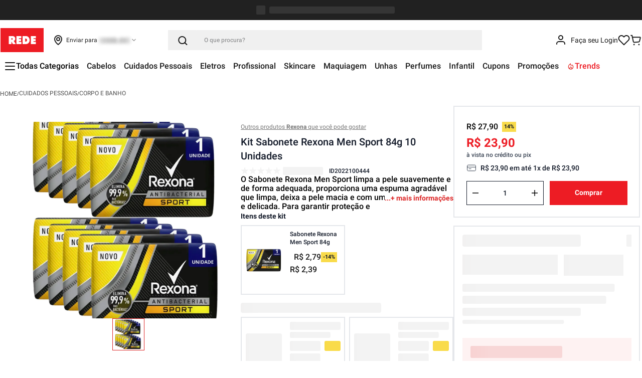

--- FILE ---
content_type: text/html; charset=utf-8
request_url: https://www.google.com/recaptcha/enterprise/anchor?ar=1&k=6LdV7CIpAAAAAPUrHXWlFArQ5hSiNQJk6Ja-vcYM&co=aHR0cHM6Ly93d3cubG9qYXNyZWRlLmNvbS5icjo0NDM.&hl=pt-BR&v=N67nZn4AqZkNcbeMu4prBgzg&size=invisible&anchor-ms=20000&execute-ms=30000&cb=b293v8k6h2l1
body_size: 48612
content:
<!DOCTYPE HTML><html dir="ltr" lang="pt-BR"><head><meta http-equiv="Content-Type" content="text/html; charset=UTF-8">
<meta http-equiv="X-UA-Compatible" content="IE=edge">
<title>reCAPTCHA</title>
<style type="text/css">
/* cyrillic-ext */
@font-face {
  font-family: 'Roboto';
  font-style: normal;
  font-weight: 400;
  font-stretch: 100%;
  src: url(//fonts.gstatic.com/s/roboto/v48/KFO7CnqEu92Fr1ME7kSn66aGLdTylUAMa3GUBHMdazTgWw.woff2) format('woff2');
  unicode-range: U+0460-052F, U+1C80-1C8A, U+20B4, U+2DE0-2DFF, U+A640-A69F, U+FE2E-FE2F;
}
/* cyrillic */
@font-face {
  font-family: 'Roboto';
  font-style: normal;
  font-weight: 400;
  font-stretch: 100%;
  src: url(//fonts.gstatic.com/s/roboto/v48/KFO7CnqEu92Fr1ME7kSn66aGLdTylUAMa3iUBHMdazTgWw.woff2) format('woff2');
  unicode-range: U+0301, U+0400-045F, U+0490-0491, U+04B0-04B1, U+2116;
}
/* greek-ext */
@font-face {
  font-family: 'Roboto';
  font-style: normal;
  font-weight: 400;
  font-stretch: 100%;
  src: url(//fonts.gstatic.com/s/roboto/v48/KFO7CnqEu92Fr1ME7kSn66aGLdTylUAMa3CUBHMdazTgWw.woff2) format('woff2');
  unicode-range: U+1F00-1FFF;
}
/* greek */
@font-face {
  font-family: 'Roboto';
  font-style: normal;
  font-weight: 400;
  font-stretch: 100%;
  src: url(//fonts.gstatic.com/s/roboto/v48/KFO7CnqEu92Fr1ME7kSn66aGLdTylUAMa3-UBHMdazTgWw.woff2) format('woff2');
  unicode-range: U+0370-0377, U+037A-037F, U+0384-038A, U+038C, U+038E-03A1, U+03A3-03FF;
}
/* math */
@font-face {
  font-family: 'Roboto';
  font-style: normal;
  font-weight: 400;
  font-stretch: 100%;
  src: url(//fonts.gstatic.com/s/roboto/v48/KFO7CnqEu92Fr1ME7kSn66aGLdTylUAMawCUBHMdazTgWw.woff2) format('woff2');
  unicode-range: U+0302-0303, U+0305, U+0307-0308, U+0310, U+0312, U+0315, U+031A, U+0326-0327, U+032C, U+032F-0330, U+0332-0333, U+0338, U+033A, U+0346, U+034D, U+0391-03A1, U+03A3-03A9, U+03B1-03C9, U+03D1, U+03D5-03D6, U+03F0-03F1, U+03F4-03F5, U+2016-2017, U+2034-2038, U+203C, U+2040, U+2043, U+2047, U+2050, U+2057, U+205F, U+2070-2071, U+2074-208E, U+2090-209C, U+20D0-20DC, U+20E1, U+20E5-20EF, U+2100-2112, U+2114-2115, U+2117-2121, U+2123-214F, U+2190, U+2192, U+2194-21AE, U+21B0-21E5, U+21F1-21F2, U+21F4-2211, U+2213-2214, U+2216-22FF, U+2308-230B, U+2310, U+2319, U+231C-2321, U+2336-237A, U+237C, U+2395, U+239B-23B7, U+23D0, U+23DC-23E1, U+2474-2475, U+25AF, U+25B3, U+25B7, U+25BD, U+25C1, U+25CA, U+25CC, U+25FB, U+266D-266F, U+27C0-27FF, U+2900-2AFF, U+2B0E-2B11, U+2B30-2B4C, U+2BFE, U+3030, U+FF5B, U+FF5D, U+1D400-1D7FF, U+1EE00-1EEFF;
}
/* symbols */
@font-face {
  font-family: 'Roboto';
  font-style: normal;
  font-weight: 400;
  font-stretch: 100%;
  src: url(//fonts.gstatic.com/s/roboto/v48/KFO7CnqEu92Fr1ME7kSn66aGLdTylUAMaxKUBHMdazTgWw.woff2) format('woff2');
  unicode-range: U+0001-000C, U+000E-001F, U+007F-009F, U+20DD-20E0, U+20E2-20E4, U+2150-218F, U+2190, U+2192, U+2194-2199, U+21AF, U+21E6-21F0, U+21F3, U+2218-2219, U+2299, U+22C4-22C6, U+2300-243F, U+2440-244A, U+2460-24FF, U+25A0-27BF, U+2800-28FF, U+2921-2922, U+2981, U+29BF, U+29EB, U+2B00-2BFF, U+4DC0-4DFF, U+FFF9-FFFB, U+10140-1018E, U+10190-1019C, U+101A0, U+101D0-101FD, U+102E0-102FB, U+10E60-10E7E, U+1D2C0-1D2D3, U+1D2E0-1D37F, U+1F000-1F0FF, U+1F100-1F1AD, U+1F1E6-1F1FF, U+1F30D-1F30F, U+1F315, U+1F31C, U+1F31E, U+1F320-1F32C, U+1F336, U+1F378, U+1F37D, U+1F382, U+1F393-1F39F, U+1F3A7-1F3A8, U+1F3AC-1F3AF, U+1F3C2, U+1F3C4-1F3C6, U+1F3CA-1F3CE, U+1F3D4-1F3E0, U+1F3ED, U+1F3F1-1F3F3, U+1F3F5-1F3F7, U+1F408, U+1F415, U+1F41F, U+1F426, U+1F43F, U+1F441-1F442, U+1F444, U+1F446-1F449, U+1F44C-1F44E, U+1F453, U+1F46A, U+1F47D, U+1F4A3, U+1F4B0, U+1F4B3, U+1F4B9, U+1F4BB, U+1F4BF, U+1F4C8-1F4CB, U+1F4D6, U+1F4DA, U+1F4DF, U+1F4E3-1F4E6, U+1F4EA-1F4ED, U+1F4F7, U+1F4F9-1F4FB, U+1F4FD-1F4FE, U+1F503, U+1F507-1F50B, U+1F50D, U+1F512-1F513, U+1F53E-1F54A, U+1F54F-1F5FA, U+1F610, U+1F650-1F67F, U+1F687, U+1F68D, U+1F691, U+1F694, U+1F698, U+1F6AD, U+1F6B2, U+1F6B9-1F6BA, U+1F6BC, U+1F6C6-1F6CF, U+1F6D3-1F6D7, U+1F6E0-1F6EA, U+1F6F0-1F6F3, U+1F6F7-1F6FC, U+1F700-1F7FF, U+1F800-1F80B, U+1F810-1F847, U+1F850-1F859, U+1F860-1F887, U+1F890-1F8AD, U+1F8B0-1F8BB, U+1F8C0-1F8C1, U+1F900-1F90B, U+1F93B, U+1F946, U+1F984, U+1F996, U+1F9E9, U+1FA00-1FA6F, U+1FA70-1FA7C, U+1FA80-1FA89, U+1FA8F-1FAC6, U+1FACE-1FADC, U+1FADF-1FAE9, U+1FAF0-1FAF8, U+1FB00-1FBFF;
}
/* vietnamese */
@font-face {
  font-family: 'Roboto';
  font-style: normal;
  font-weight: 400;
  font-stretch: 100%;
  src: url(//fonts.gstatic.com/s/roboto/v48/KFO7CnqEu92Fr1ME7kSn66aGLdTylUAMa3OUBHMdazTgWw.woff2) format('woff2');
  unicode-range: U+0102-0103, U+0110-0111, U+0128-0129, U+0168-0169, U+01A0-01A1, U+01AF-01B0, U+0300-0301, U+0303-0304, U+0308-0309, U+0323, U+0329, U+1EA0-1EF9, U+20AB;
}
/* latin-ext */
@font-face {
  font-family: 'Roboto';
  font-style: normal;
  font-weight: 400;
  font-stretch: 100%;
  src: url(//fonts.gstatic.com/s/roboto/v48/KFO7CnqEu92Fr1ME7kSn66aGLdTylUAMa3KUBHMdazTgWw.woff2) format('woff2');
  unicode-range: U+0100-02BA, U+02BD-02C5, U+02C7-02CC, U+02CE-02D7, U+02DD-02FF, U+0304, U+0308, U+0329, U+1D00-1DBF, U+1E00-1E9F, U+1EF2-1EFF, U+2020, U+20A0-20AB, U+20AD-20C0, U+2113, U+2C60-2C7F, U+A720-A7FF;
}
/* latin */
@font-face {
  font-family: 'Roboto';
  font-style: normal;
  font-weight: 400;
  font-stretch: 100%;
  src: url(//fonts.gstatic.com/s/roboto/v48/KFO7CnqEu92Fr1ME7kSn66aGLdTylUAMa3yUBHMdazQ.woff2) format('woff2');
  unicode-range: U+0000-00FF, U+0131, U+0152-0153, U+02BB-02BC, U+02C6, U+02DA, U+02DC, U+0304, U+0308, U+0329, U+2000-206F, U+20AC, U+2122, U+2191, U+2193, U+2212, U+2215, U+FEFF, U+FFFD;
}
/* cyrillic-ext */
@font-face {
  font-family: 'Roboto';
  font-style: normal;
  font-weight: 500;
  font-stretch: 100%;
  src: url(//fonts.gstatic.com/s/roboto/v48/KFO7CnqEu92Fr1ME7kSn66aGLdTylUAMa3GUBHMdazTgWw.woff2) format('woff2');
  unicode-range: U+0460-052F, U+1C80-1C8A, U+20B4, U+2DE0-2DFF, U+A640-A69F, U+FE2E-FE2F;
}
/* cyrillic */
@font-face {
  font-family: 'Roboto';
  font-style: normal;
  font-weight: 500;
  font-stretch: 100%;
  src: url(//fonts.gstatic.com/s/roboto/v48/KFO7CnqEu92Fr1ME7kSn66aGLdTylUAMa3iUBHMdazTgWw.woff2) format('woff2');
  unicode-range: U+0301, U+0400-045F, U+0490-0491, U+04B0-04B1, U+2116;
}
/* greek-ext */
@font-face {
  font-family: 'Roboto';
  font-style: normal;
  font-weight: 500;
  font-stretch: 100%;
  src: url(//fonts.gstatic.com/s/roboto/v48/KFO7CnqEu92Fr1ME7kSn66aGLdTylUAMa3CUBHMdazTgWw.woff2) format('woff2');
  unicode-range: U+1F00-1FFF;
}
/* greek */
@font-face {
  font-family: 'Roboto';
  font-style: normal;
  font-weight: 500;
  font-stretch: 100%;
  src: url(//fonts.gstatic.com/s/roboto/v48/KFO7CnqEu92Fr1ME7kSn66aGLdTylUAMa3-UBHMdazTgWw.woff2) format('woff2');
  unicode-range: U+0370-0377, U+037A-037F, U+0384-038A, U+038C, U+038E-03A1, U+03A3-03FF;
}
/* math */
@font-face {
  font-family: 'Roboto';
  font-style: normal;
  font-weight: 500;
  font-stretch: 100%;
  src: url(//fonts.gstatic.com/s/roboto/v48/KFO7CnqEu92Fr1ME7kSn66aGLdTylUAMawCUBHMdazTgWw.woff2) format('woff2');
  unicode-range: U+0302-0303, U+0305, U+0307-0308, U+0310, U+0312, U+0315, U+031A, U+0326-0327, U+032C, U+032F-0330, U+0332-0333, U+0338, U+033A, U+0346, U+034D, U+0391-03A1, U+03A3-03A9, U+03B1-03C9, U+03D1, U+03D5-03D6, U+03F0-03F1, U+03F4-03F5, U+2016-2017, U+2034-2038, U+203C, U+2040, U+2043, U+2047, U+2050, U+2057, U+205F, U+2070-2071, U+2074-208E, U+2090-209C, U+20D0-20DC, U+20E1, U+20E5-20EF, U+2100-2112, U+2114-2115, U+2117-2121, U+2123-214F, U+2190, U+2192, U+2194-21AE, U+21B0-21E5, U+21F1-21F2, U+21F4-2211, U+2213-2214, U+2216-22FF, U+2308-230B, U+2310, U+2319, U+231C-2321, U+2336-237A, U+237C, U+2395, U+239B-23B7, U+23D0, U+23DC-23E1, U+2474-2475, U+25AF, U+25B3, U+25B7, U+25BD, U+25C1, U+25CA, U+25CC, U+25FB, U+266D-266F, U+27C0-27FF, U+2900-2AFF, U+2B0E-2B11, U+2B30-2B4C, U+2BFE, U+3030, U+FF5B, U+FF5D, U+1D400-1D7FF, U+1EE00-1EEFF;
}
/* symbols */
@font-face {
  font-family: 'Roboto';
  font-style: normal;
  font-weight: 500;
  font-stretch: 100%;
  src: url(//fonts.gstatic.com/s/roboto/v48/KFO7CnqEu92Fr1ME7kSn66aGLdTylUAMaxKUBHMdazTgWw.woff2) format('woff2');
  unicode-range: U+0001-000C, U+000E-001F, U+007F-009F, U+20DD-20E0, U+20E2-20E4, U+2150-218F, U+2190, U+2192, U+2194-2199, U+21AF, U+21E6-21F0, U+21F3, U+2218-2219, U+2299, U+22C4-22C6, U+2300-243F, U+2440-244A, U+2460-24FF, U+25A0-27BF, U+2800-28FF, U+2921-2922, U+2981, U+29BF, U+29EB, U+2B00-2BFF, U+4DC0-4DFF, U+FFF9-FFFB, U+10140-1018E, U+10190-1019C, U+101A0, U+101D0-101FD, U+102E0-102FB, U+10E60-10E7E, U+1D2C0-1D2D3, U+1D2E0-1D37F, U+1F000-1F0FF, U+1F100-1F1AD, U+1F1E6-1F1FF, U+1F30D-1F30F, U+1F315, U+1F31C, U+1F31E, U+1F320-1F32C, U+1F336, U+1F378, U+1F37D, U+1F382, U+1F393-1F39F, U+1F3A7-1F3A8, U+1F3AC-1F3AF, U+1F3C2, U+1F3C4-1F3C6, U+1F3CA-1F3CE, U+1F3D4-1F3E0, U+1F3ED, U+1F3F1-1F3F3, U+1F3F5-1F3F7, U+1F408, U+1F415, U+1F41F, U+1F426, U+1F43F, U+1F441-1F442, U+1F444, U+1F446-1F449, U+1F44C-1F44E, U+1F453, U+1F46A, U+1F47D, U+1F4A3, U+1F4B0, U+1F4B3, U+1F4B9, U+1F4BB, U+1F4BF, U+1F4C8-1F4CB, U+1F4D6, U+1F4DA, U+1F4DF, U+1F4E3-1F4E6, U+1F4EA-1F4ED, U+1F4F7, U+1F4F9-1F4FB, U+1F4FD-1F4FE, U+1F503, U+1F507-1F50B, U+1F50D, U+1F512-1F513, U+1F53E-1F54A, U+1F54F-1F5FA, U+1F610, U+1F650-1F67F, U+1F687, U+1F68D, U+1F691, U+1F694, U+1F698, U+1F6AD, U+1F6B2, U+1F6B9-1F6BA, U+1F6BC, U+1F6C6-1F6CF, U+1F6D3-1F6D7, U+1F6E0-1F6EA, U+1F6F0-1F6F3, U+1F6F7-1F6FC, U+1F700-1F7FF, U+1F800-1F80B, U+1F810-1F847, U+1F850-1F859, U+1F860-1F887, U+1F890-1F8AD, U+1F8B0-1F8BB, U+1F8C0-1F8C1, U+1F900-1F90B, U+1F93B, U+1F946, U+1F984, U+1F996, U+1F9E9, U+1FA00-1FA6F, U+1FA70-1FA7C, U+1FA80-1FA89, U+1FA8F-1FAC6, U+1FACE-1FADC, U+1FADF-1FAE9, U+1FAF0-1FAF8, U+1FB00-1FBFF;
}
/* vietnamese */
@font-face {
  font-family: 'Roboto';
  font-style: normal;
  font-weight: 500;
  font-stretch: 100%;
  src: url(//fonts.gstatic.com/s/roboto/v48/KFO7CnqEu92Fr1ME7kSn66aGLdTylUAMa3OUBHMdazTgWw.woff2) format('woff2');
  unicode-range: U+0102-0103, U+0110-0111, U+0128-0129, U+0168-0169, U+01A0-01A1, U+01AF-01B0, U+0300-0301, U+0303-0304, U+0308-0309, U+0323, U+0329, U+1EA0-1EF9, U+20AB;
}
/* latin-ext */
@font-face {
  font-family: 'Roboto';
  font-style: normal;
  font-weight: 500;
  font-stretch: 100%;
  src: url(//fonts.gstatic.com/s/roboto/v48/KFO7CnqEu92Fr1ME7kSn66aGLdTylUAMa3KUBHMdazTgWw.woff2) format('woff2');
  unicode-range: U+0100-02BA, U+02BD-02C5, U+02C7-02CC, U+02CE-02D7, U+02DD-02FF, U+0304, U+0308, U+0329, U+1D00-1DBF, U+1E00-1E9F, U+1EF2-1EFF, U+2020, U+20A0-20AB, U+20AD-20C0, U+2113, U+2C60-2C7F, U+A720-A7FF;
}
/* latin */
@font-face {
  font-family: 'Roboto';
  font-style: normal;
  font-weight: 500;
  font-stretch: 100%;
  src: url(//fonts.gstatic.com/s/roboto/v48/KFO7CnqEu92Fr1ME7kSn66aGLdTylUAMa3yUBHMdazQ.woff2) format('woff2');
  unicode-range: U+0000-00FF, U+0131, U+0152-0153, U+02BB-02BC, U+02C6, U+02DA, U+02DC, U+0304, U+0308, U+0329, U+2000-206F, U+20AC, U+2122, U+2191, U+2193, U+2212, U+2215, U+FEFF, U+FFFD;
}
/* cyrillic-ext */
@font-face {
  font-family: 'Roboto';
  font-style: normal;
  font-weight: 900;
  font-stretch: 100%;
  src: url(//fonts.gstatic.com/s/roboto/v48/KFO7CnqEu92Fr1ME7kSn66aGLdTylUAMa3GUBHMdazTgWw.woff2) format('woff2');
  unicode-range: U+0460-052F, U+1C80-1C8A, U+20B4, U+2DE0-2DFF, U+A640-A69F, U+FE2E-FE2F;
}
/* cyrillic */
@font-face {
  font-family: 'Roboto';
  font-style: normal;
  font-weight: 900;
  font-stretch: 100%;
  src: url(//fonts.gstatic.com/s/roboto/v48/KFO7CnqEu92Fr1ME7kSn66aGLdTylUAMa3iUBHMdazTgWw.woff2) format('woff2');
  unicode-range: U+0301, U+0400-045F, U+0490-0491, U+04B0-04B1, U+2116;
}
/* greek-ext */
@font-face {
  font-family: 'Roboto';
  font-style: normal;
  font-weight: 900;
  font-stretch: 100%;
  src: url(//fonts.gstatic.com/s/roboto/v48/KFO7CnqEu92Fr1ME7kSn66aGLdTylUAMa3CUBHMdazTgWw.woff2) format('woff2');
  unicode-range: U+1F00-1FFF;
}
/* greek */
@font-face {
  font-family: 'Roboto';
  font-style: normal;
  font-weight: 900;
  font-stretch: 100%;
  src: url(//fonts.gstatic.com/s/roboto/v48/KFO7CnqEu92Fr1ME7kSn66aGLdTylUAMa3-UBHMdazTgWw.woff2) format('woff2');
  unicode-range: U+0370-0377, U+037A-037F, U+0384-038A, U+038C, U+038E-03A1, U+03A3-03FF;
}
/* math */
@font-face {
  font-family: 'Roboto';
  font-style: normal;
  font-weight: 900;
  font-stretch: 100%;
  src: url(//fonts.gstatic.com/s/roboto/v48/KFO7CnqEu92Fr1ME7kSn66aGLdTylUAMawCUBHMdazTgWw.woff2) format('woff2');
  unicode-range: U+0302-0303, U+0305, U+0307-0308, U+0310, U+0312, U+0315, U+031A, U+0326-0327, U+032C, U+032F-0330, U+0332-0333, U+0338, U+033A, U+0346, U+034D, U+0391-03A1, U+03A3-03A9, U+03B1-03C9, U+03D1, U+03D5-03D6, U+03F0-03F1, U+03F4-03F5, U+2016-2017, U+2034-2038, U+203C, U+2040, U+2043, U+2047, U+2050, U+2057, U+205F, U+2070-2071, U+2074-208E, U+2090-209C, U+20D0-20DC, U+20E1, U+20E5-20EF, U+2100-2112, U+2114-2115, U+2117-2121, U+2123-214F, U+2190, U+2192, U+2194-21AE, U+21B0-21E5, U+21F1-21F2, U+21F4-2211, U+2213-2214, U+2216-22FF, U+2308-230B, U+2310, U+2319, U+231C-2321, U+2336-237A, U+237C, U+2395, U+239B-23B7, U+23D0, U+23DC-23E1, U+2474-2475, U+25AF, U+25B3, U+25B7, U+25BD, U+25C1, U+25CA, U+25CC, U+25FB, U+266D-266F, U+27C0-27FF, U+2900-2AFF, U+2B0E-2B11, U+2B30-2B4C, U+2BFE, U+3030, U+FF5B, U+FF5D, U+1D400-1D7FF, U+1EE00-1EEFF;
}
/* symbols */
@font-face {
  font-family: 'Roboto';
  font-style: normal;
  font-weight: 900;
  font-stretch: 100%;
  src: url(//fonts.gstatic.com/s/roboto/v48/KFO7CnqEu92Fr1ME7kSn66aGLdTylUAMaxKUBHMdazTgWw.woff2) format('woff2');
  unicode-range: U+0001-000C, U+000E-001F, U+007F-009F, U+20DD-20E0, U+20E2-20E4, U+2150-218F, U+2190, U+2192, U+2194-2199, U+21AF, U+21E6-21F0, U+21F3, U+2218-2219, U+2299, U+22C4-22C6, U+2300-243F, U+2440-244A, U+2460-24FF, U+25A0-27BF, U+2800-28FF, U+2921-2922, U+2981, U+29BF, U+29EB, U+2B00-2BFF, U+4DC0-4DFF, U+FFF9-FFFB, U+10140-1018E, U+10190-1019C, U+101A0, U+101D0-101FD, U+102E0-102FB, U+10E60-10E7E, U+1D2C0-1D2D3, U+1D2E0-1D37F, U+1F000-1F0FF, U+1F100-1F1AD, U+1F1E6-1F1FF, U+1F30D-1F30F, U+1F315, U+1F31C, U+1F31E, U+1F320-1F32C, U+1F336, U+1F378, U+1F37D, U+1F382, U+1F393-1F39F, U+1F3A7-1F3A8, U+1F3AC-1F3AF, U+1F3C2, U+1F3C4-1F3C6, U+1F3CA-1F3CE, U+1F3D4-1F3E0, U+1F3ED, U+1F3F1-1F3F3, U+1F3F5-1F3F7, U+1F408, U+1F415, U+1F41F, U+1F426, U+1F43F, U+1F441-1F442, U+1F444, U+1F446-1F449, U+1F44C-1F44E, U+1F453, U+1F46A, U+1F47D, U+1F4A3, U+1F4B0, U+1F4B3, U+1F4B9, U+1F4BB, U+1F4BF, U+1F4C8-1F4CB, U+1F4D6, U+1F4DA, U+1F4DF, U+1F4E3-1F4E6, U+1F4EA-1F4ED, U+1F4F7, U+1F4F9-1F4FB, U+1F4FD-1F4FE, U+1F503, U+1F507-1F50B, U+1F50D, U+1F512-1F513, U+1F53E-1F54A, U+1F54F-1F5FA, U+1F610, U+1F650-1F67F, U+1F687, U+1F68D, U+1F691, U+1F694, U+1F698, U+1F6AD, U+1F6B2, U+1F6B9-1F6BA, U+1F6BC, U+1F6C6-1F6CF, U+1F6D3-1F6D7, U+1F6E0-1F6EA, U+1F6F0-1F6F3, U+1F6F7-1F6FC, U+1F700-1F7FF, U+1F800-1F80B, U+1F810-1F847, U+1F850-1F859, U+1F860-1F887, U+1F890-1F8AD, U+1F8B0-1F8BB, U+1F8C0-1F8C1, U+1F900-1F90B, U+1F93B, U+1F946, U+1F984, U+1F996, U+1F9E9, U+1FA00-1FA6F, U+1FA70-1FA7C, U+1FA80-1FA89, U+1FA8F-1FAC6, U+1FACE-1FADC, U+1FADF-1FAE9, U+1FAF0-1FAF8, U+1FB00-1FBFF;
}
/* vietnamese */
@font-face {
  font-family: 'Roboto';
  font-style: normal;
  font-weight: 900;
  font-stretch: 100%;
  src: url(//fonts.gstatic.com/s/roboto/v48/KFO7CnqEu92Fr1ME7kSn66aGLdTylUAMa3OUBHMdazTgWw.woff2) format('woff2');
  unicode-range: U+0102-0103, U+0110-0111, U+0128-0129, U+0168-0169, U+01A0-01A1, U+01AF-01B0, U+0300-0301, U+0303-0304, U+0308-0309, U+0323, U+0329, U+1EA0-1EF9, U+20AB;
}
/* latin-ext */
@font-face {
  font-family: 'Roboto';
  font-style: normal;
  font-weight: 900;
  font-stretch: 100%;
  src: url(//fonts.gstatic.com/s/roboto/v48/KFO7CnqEu92Fr1ME7kSn66aGLdTylUAMa3KUBHMdazTgWw.woff2) format('woff2');
  unicode-range: U+0100-02BA, U+02BD-02C5, U+02C7-02CC, U+02CE-02D7, U+02DD-02FF, U+0304, U+0308, U+0329, U+1D00-1DBF, U+1E00-1E9F, U+1EF2-1EFF, U+2020, U+20A0-20AB, U+20AD-20C0, U+2113, U+2C60-2C7F, U+A720-A7FF;
}
/* latin */
@font-face {
  font-family: 'Roboto';
  font-style: normal;
  font-weight: 900;
  font-stretch: 100%;
  src: url(//fonts.gstatic.com/s/roboto/v48/KFO7CnqEu92Fr1ME7kSn66aGLdTylUAMa3yUBHMdazQ.woff2) format('woff2');
  unicode-range: U+0000-00FF, U+0131, U+0152-0153, U+02BB-02BC, U+02C6, U+02DA, U+02DC, U+0304, U+0308, U+0329, U+2000-206F, U+20AC, U+2122, U+2191, U+2193, U+2212, U+2215, U+FEFF, U+FFFD;
}

</style>
<link rel="stylesheet" type="text/css" href="https://www.gstatic.com/recaptcha/releases/N67nZn4AqZkNcbeMu4prBgzg/styles__ltr.css">
<script nonce="LcKNGIm0gKTEJg6IGWKPGw" type="text/javascript">window['__recaptcha_api'] = 'https://www.google.com/recaptcha/enterprise/';</script>
<script type="text/javascript" src="https://www.gstatic.com/recaptcha/releases/N67nZn4AqZkNcbeMu4prBgzg/recaptcha__pt_br.js" nonce="LcKNGIm0gKTEJg6IGWKPGw">
      
    </script></head>
<body><div id="rc-anchor-alert" class="rc-anchor-alert"></div>
<input type="hidden" id="recaptcha-token" value="[base64]">
<script type="text/javascript" nonce="LcKNGIm0gKTEJg6IGWKPGw">
      recaptcha.anchor.Main.init("[\x22ainput\x22,[\x22bgdata\x22,\x22\x22,\[base64]/[base64]/[base64]/ZyhXLGgpOnEoW04sMjEsbF0sVywwKSxoKSxmYWxzZSxmYWxzZSl9Y2F0Y2goayl7RygzNTgsVyk/[base64]/[base64]/[base64]/[base64]/[base64]/[base64]/[base64]/bmV3IEJbT10oRFswXSk6dz09Mj9uZXcgQltPXShEWzBdLERbMV0pOnc9PTM/bmV3IEJbT10oRFswXSxEWzFdLERbMl0pOnc9PTQ/[base64]/[base64]/[base64]/[base64]/[base64]\\u003d\x22,\[base64]\x22,\x22f0I4woRMflZ3w4PDmsO/w6LCoh0xwolMXCMWwrVSw5/CiAN6wptHHMKjwp3CtMOAw4onw7l3LsObwqbDgMKbJcOxwr7DrWHDijXCgcOawp/DjRcsPy5owp/Dnh/DhcKUAynCvjhDw7TDrxjCrBEWw5RZwqfDtsOgwpZTwpzCsAHDh8Orwr0yHwkvwrkJOMKPw7zCjF/DnkXCrh7CrsOuw4hrwpfDkMKHwqHCrTFgdMORwo3DqcKBwowUJFbDsMOhwrMtQcKsw5rCrMO9w6nDpsKow67DjTXDr8KVwoJHw4B/w5IhN8OJXcKCwrVeIcKmw4jCk8Ojw4wvUxMWUB7Du3DCqlXDgnnCgEsEQcKacMOeMsKkfSNfw78MKDXCjzXCk8OuMsK3w7jCjVxSwrdpGMODF8KQwrJLXMKzYcKrFTltw4xWWxxYXMObw7HDnxrCpiFJw7rDocKyecOKw7/[base64]/w7nCpzvDs3vDn8KXwqgww7QrXyItw6TCmiPCsMK5wpdMw5fCt8O8RsO2wrtDwohRwrTDgEvDhcOFBWrDksOew6/DvcOSUcKlw7d2wro9f1QzDT9nE0XDi2hzwr4gw7bDgMKbw6vDs8OrCsOUwq4CZsKgQsK2w77CtHQbBQrCvXTDpXjDjcKxw6TDqsO7wplbw7ITdSTDohDCtl/CpA3Dv8Oyw6FtHMKMwo1+acK3DMOzCsOQw7XCosKww75RwrJHw6PDryk/w4ELwoDDgyZ+ZsOjR8Olw6PDncO7cgI3wpPDhgZDcRNfMx/Di8KrWMKeWDA+asO5QsKPwovDi8OFw4bDpMKxeGXCv8OgQcOhw4PDjsO+dXrDtVgiw7TDosKXSSXCn8O0worDl2PCh8OuesOMTcO4T8KKw5/Cj8OYJMOUwoRdw4BYK8Okw45dwrkxS0hmwoBFw5XDmsO0wo1rwozClcOlwrtRw6/DnWXDgsOywpLDs2gzcMKQw7bDqE5Yw4xdZsOpw7c3BsKwAxNdw6oWRsO3Dhg4w6oJw6hLwodBYxhlDBbDm8O5QgzCtjkyw6nDrcK5w7HDu0zDsnnCicKCw4M6w43Dj1F0DMODw5s+w5bCrQLDjhTDtcOWw7TCiTLCrsO5wpPDgW/Dl8OpwoLCkMKUwrPDjV0yUMOnw64aw7XCtsOtA0DChMO2e0HDmADDmzQCwpXDlDXDmkvDm8OLOFLCjsK0w7FJKcK+PzY/BxrDvmk+wolcCSnCh1/CvcOXw4gBwrBrw5NFQ8O4wpppDsKXwoY6KzY8w4LDvMOMCMOoWx8XwoFQd8KXw6FaYT1sw7XDrcOQw71obEnCisO/KcKBwqXCp8Kkw5LDqRXClMKVIyLDmn3CoGbDqG1odcKOwrPCnxzCh2MxSwTDmgs3w7bDpcOMKkd9w7RhwqcAwo7CsMO8w58/wpAUw7DDlsK7K8OYTsK7AsK0wqbCjcO2wo0FbcOGa1Yiw6zCg8K4R2MvGXBtTVtiw5vChGBxODMLeFTDqQbCgybCnU89wpTDvztTw4DCpCTCncO2w6QBTVIVJMKKDGvDl8OrwoAYZQzDvmolwpzDksKLVcOfEAbDvSsxw5cWwrgQdcOsIsOIw7/CqsOrwrBUJApCWGXDij/[base64]/w7ZgQcOacT7DgsOCNMKxw5FMw7kdN3zDvcO2HcOhbVLCiMO8w7ACw7JXw5bChMOPw6Jbak0qHMKUw6oZa8Oqwp4LwpwPwpdMKMKpXnXClcKEIMKYBcONOwXClMOKwpTCicKZbVhfw5rDgyEsGzfChU7DkTUBw7HDpCbCoAtqX0/[base64]/CjtBPcKHasKAGcKgVVMhZcOFwpfCscOQw7gwOcKrFsKrw7LDisO6JMKMw53DuW9bKsK8b0YdcMKJwpBaSnzDmMKqwohvY0VnwpRmdMOxwoZmZcOcwprDnlAEXHM2w6YswpU/N2cdScO2RsKwHBLDm8OywofChVZ1K8KhbnA/wrvDo8K7HcKPdsKgwodYwpHCmDQ2wpIULH7Ds2ctw6UnMXXCm8OHRgh5aF7DucOIXADCqR/DmzJRcCkBwoDDlW3Dp2x7wpDDtDQewqgvwosdBcOow7FHA2DDtsKrw5tSOQ4LCsO/w4PDjkU6bwjDsk7CoMOmwotqw7zCoR/CmsOIHcOrwojChsOrw5F2w5tUwrnDh8KZwqtQwqoxwq7CgsOpFsOdTcKCZ34VLMOHw5/CjsOQMcOsw7bCjFzDiMKYTBrDkcOpCDFbwo1YfcORbsKNJ8OyFsKpwr3DqwpawrJ7w4QTwqkbw6/Ch8KQwrPDvGXDj2fDoldWbcOqR8O0wqk6w7DDqQTDhsOneMKJw6g+cikWw6EZwpJ4SMKAw4BkOiA5w53CuA03ccOMD0LCnBt3w68hWS/[base64]/wpYnw7rCk8OgHcKNKcKqw7pUw6kSbcK3wqjClsKVSgzCr3LDqwN2wq/CkTlYNcKWUmZ6JU5SwqfCjcKqY0RcXh3ChMK2wolNw7jCq8OPVMOnTsKLw5rCrA0aBXfDtzVLwpExw4fDm8OnWzZ5wo/CnU10w7XCocO/CMOgc8KDQylww7DDvQLCklrCpXhwRMKHw559URQ9wpV8YQDCoCAJVsK3w7HCqg9pwpDCljnCm8Kawr7DjgrCoMKiZcKzw53ChQHDtMOTwqrCqkrCmRt+w4piwp8QYwjDoMO7w5rCp8OeasO9Qx/CnsOSOhgkw7JdHB/DjVzClHU5T8O9MknCtkfCosKJwpHCu8KGd24kwp/DsMKjwqcQw64qw5LCsBjCvsK7w7ddw41vw4U2wpxWFMKsCg7DksO4wqjDpMOkYcKew4bDjUQgWcK/e1DDoV9sBMOafcKjwqV/cHgPwqwBwofCkcOsR0LDqsOYHMOtGsKWwoXDnXF6UcK+w6l0T2vCuWXChxXDvcKVwql/KEPDpcKAwpzDsh5PR8KYw5nDiMKAWkfCmsOOw7QZMXNnw4sbw6/Dm8OyDsOPw57CscKNw5lcw5xcwqRKw6TDn8KrVsK7VAfCk8KwVxcGFXXDoz5LUHrCocKyRcKqwqQdw5Eow5Rjw7PDtsKLwqxFwqzCg8O/w7Q7w7fDjsOkw5goYcO3dsK+ccONSUgyA0fDlcODccOnw4HCv8K+wrbCtktlwqXCjUopMUHCj3/DonrCmsKdBzLDl8KJSgQhw6jDicK0wrhuUcKBw6Muw58JwoY4EQRzbMK0wrBhwoPCnX7DusKXAlHCgTLDkcOCwoVIYXtTMAPCjcOoBMK4PcOqVcOCw4EgwrXDtsOlK8OQwpBeTMOUGVDDlzldwpHDqcOew4kow67CoMK9wrE8dcKZb8KaOMKSTsOEBwXDtQRNw55Hwr/DijgiwoHCisKkw6TDnBIOTsOWw7gBUGkww41pw4FSPMKLS8OTw5fDvCUvWsK4JSTClDI5w4ZaY0/Cl8KBw40JwqnCmsKxJwETw6x+dwNpwpd8JsKEwrN0aMOIwqnCml5kwrnCvsO1w7sRJBVFF8OWV3FHw4FsOMKkw4/Cv8KVw54ZwoLDv0FWwrZrwp1JTRRYP8O8AFLDoiLCucO/w5sQw7pcw5JdXCp4AcKjDQ3CtcKFWMOLKWV9QjfDnF1gwqbDk39eB8KHw7BtwqVrw6UPwpUAW0BjR8ORSsO7w5x2w74gw5HDhcOhOMKrwqV4CD0IcMKhwq0jCQ9keR8kwqHCncOTF8KqDcOGDwHCpC/CpMO4L8KhG2F5w5HDmMOxacO+wrd3HcK7JmLCkMOjw57Dj03CpS9Hw4/[base64]/Du39RBMKRwpzCnmN8wpdtWnc8wqx5FWDDhiA4w6xIcVRXwozCi3gwwrdYMcKUdB/[base64]/Dk2UCesKXwrXDmXPDr8Ofw78zwrxpwojCscO/w6rCnxhHw6AlwrV9w57CrjLDlHxIZEdHC8Kjw74TBcOGw5PDlH/DhcKUw7RVSMO3S0vClcKDLBgSYi8iwr96wrFOdU3CvsONPkDDp8OcC2MlwqtBIMOiw4DCggrCqVvCjSvDh8KUwq3CusO4aMK8ZmTCtVB3w4dTRsOWw48dw64FKMOCJxLCrsKJesKFwqbDvcKzXVw6G8K/wrXDs0hzwpHCqxvCtsOwGMKYEVDDtxPDhX/CtsK5DybDmCs1wpcgHkdVPcO2w45MOMKPw53CkGzCr3PDn8Knw5zDsDduw4nDg19hGcOnw6/DoBXCp35Uw6jCoAIdw7rCh8KqW8OgVMK4w7nCk1ZTZwrDhSVXw6EtIibCpUFNwp3ChMK6Sl0fwrh4wrV+wpw0w7pqIMOMasOAwoJ0wr8uem/[base64]/DsBjCqTozSGHCmykuLsOswr7CqzHDhMOkWgjCmRtrB05EWsKCYX/[base64]/CscOgTFfCqzDDl8KAwoTCvMKnJT3DkFvDsj7CmcKkP1zDr0YPIAfDqwE4w4bCu8OgBh/[base64]/Cjnp2w5QAQsK2YsKcTlHDmAxfw61gG2LDrw7CuMO1w7vCtkd3STrDnjdbIMOuwrBdATJcS0VgbmNuMEjDon/CiMO1LnfDpFbDm17Cgx7Dow3DrQfCvjjDv8OoC8K/[base64]/CvibCs1ZCOcO4P8OPwrvDjgLDv8OmUh3Cs3XCm18YJMKZw5/CuVvCnCjCpwnDokfDgT3ChUVUXDDCv8K7XsO/wp/CucK9bCg8w7XDn8O/wqpsXDQcb8KAwpV0dMOkw7F8wqvCtMKaHHkDwqTCuyUiwrjDmEZswpIHwoQBN3LCrsOUw7rCgMKjaALCpnHClMKVMcOSwoF+WnbDh0LDo0tfFMO4w6hsZsOVaBDDgUTCrURpw4JdcT7Di8Kzwpc3wqvDl2HDqUJ/OS9XGMOLYw4qw6l7NcO2w5Mmwp4KT04Lwp8sw5jDqsKbFsOhw6TDpS3CjH1/d1vDjMOzDyVmwojDrmLCo8OSwrgtRRnDvsOeCj/CicODEFkxU8KQLMOlw75wGFTDgMOzwq3DszjChMOlQMK/U8K7RsOSVwUNAsKBwoHDi3UEw54PQAfDmyzDnQjDusOqEQIww6nDq8Okw63ChcKiwrZlw681w4Vcwqdzw71BwrTDosKKw6w4wp5KRVDCvsKxwpEWwqtHw5FhBcONSMKmw6rDjMKSwrAoCX/DlMOcw6fDuEHDrcKPw4TCoMOpwoV/dsOOScO3dMOXGMOwwqo7YcKPfQ1fwofDgg9jwppCw4fCj0bDr8OueMOaBBvDqcKEw4bDpVdFwqoXaBg5w64wW8KYHsOxw4FkAzZ/w4dkJRjCv2M8b8OXfTscVsKlw6zCggpVYsKJSMKlFMOqeQPDhwjDvMO8wonDnMKywofDlsOXcsKqwr4tT8K5w7ANwqXCoxMSwoZGwqzDiGjDjnUyBcOkWsOIdwVbwoMYSMKOD8K3KFooAF7DrF7Dg2TCkTnDhcOOU8ObwpLDolNcwo4kQ8KSKj/Cr8OVw5JnZVIzw4EXw5xJbMOVw5YODnXCiiMGwq4ywpkiZzwsw6vDhcKRQGnCpHrChsKyasOiHcKpLVV+aMKCwpHCj8O2wq01GMKkw7wSLhUEIRbDkcOVw7V9wqMQb8OtwrU0UkFyDy/DnDwtwqDCncKvw53CokB9w79jZRbDisOceElRw6jCjsKEU3tWFlvCqMOdw5YFwrbDhMKbKiYCwqJPD8OeaMKcHR3DjwFMw4ZYw57CusKOfcKcCioSw43Cvn5Xw7zDp8O8wq/CoH4LZA7Cj8KLw4NuFVMVFMKnLywxw61awoR/fVDDncO9AMOKwrl9w7FRwr44w5Rqwo8GwrTDoXnCoUAGMMO2Cz8YPMOQNsOCFVLCqg4lc15HMVksCcO0w45Iwooqw4bCg8OCIcK/LsOLw4XCmMOiYUvDi8Khw6rDiw4BwrZow6HChcKkGcKGNcOxbiZlwrFue8OrPi0Gwq/CqD3CqV5/w6Q9NBjDjMOEHmNGXwTCgsOWw4Q9asOSwojCnsOGw4LDjBYhc0vCqcKPworDtHU4wofDgMOswoEnwrzCrcK4wrjCqcOvETEowpnCtV/DvGMzwqvCmsK7wrk/[base64]/DosK6diMswoIoGEEOwqXDjy4RBSfCsMKEE8OVPHPDssO8a8KtUMK0Y2rDun/[base64]/Cv8K+woLCiVReCncTwrXDgEHChMO0w4VDw71jw7jDkMKVw4AKdV/CgsKHwpF4woJlwoHDrsKAw67DiUdxWQZ1w4p3HXwveXHCuMK7wpt6FloXdhQnwr/[base64]/DjHIFIDrDkcK+wp9nw6HCjsOQw5DDh0TCvBkRIF8EL8O+wr5SPcONwobCkcKdasK+T8O8wqwjw5/[base64]/CqVwUw61VFkHDnsKLwq8cSm9fGMKhwpM7QsOCdmdjw5s7wqtlFSvDn8OJw6zCt8O9ah1bw7vDv8KtwpHDoC/Dr2rDuHfCsMOMw4tBw480w7XCoBHCgDJdwogpbjfDu8K1OQXDrcKgPBDCvcOlDcK8dS7CrcKew53CnEdlKsO7w4vCgyw5w4YHwoPDgBYzw4szSgZ9csO/[base64]/Dgi7DrMOZwpPDnsOtV8OswozCg8Khwp3CtSt8wqULLcOSwrVewoNHw5TDnMOfE1fCrVTCniZ0w4EJHcOtw5HDv8KiX8K9w5bCkcOAw75VFhLDjsK4wp3Ch8OQb2jDvV11wpHDjSwkw6bCg3DCv0FofkdNZ8OcIh1OS07Dv07CicOkwqTDj8OzUn/Dj0/[base64]/Cl0MCwoLDtsKKGMKLw4jCu8KPf1bDnsKET8KvIcKYw5F+IcO2Q2jDlMKsUxTDusO4wojDuMOWKMKmw47DjwDCv8OGWsKNwoMtDwHDi8OWDsOPwoNXwqhtw4wZE8KFUUBQwrokw7AiCMKMwp3DlEoPIcOraiMawrzDlcOyw4QXw4Q2wr87wo7CtsKJd8OSKsOhwoZKwq/[base64]/DosODwpoJOQEtWMO5w7jDkj1Rw6Rgw7TDqQ9Xw7vDmm7CtsKpw73Dt8Ojw4zCmcK7UcOmD8KNdsOhw5ZSwpFuw4JSw5XCv8OZw4UEfMK3ZUfDpT7CnjnDrMKEwr/CiU7CvsKjVxtpPgXCni3DqsOcJcK/T1HCkMKSIVYAcsORTVjChsKrFsO0w7BnR18awr/[base64]/[base64]/CmXPCliYTw6fCs0sxwq/CgsOcNMKhICYCwqLDg8KoI1XDh8KYIXjCknTDhgrDhBtwUsO9E8KwbsO7w7M4w4QNwrrCnMKew7TCh2nCksO/w6BKw7LDhl3ChEoUEkgSGhrCt8K7wq46X8Ohwqpfwo4jwqIJLMKgw4XCvcKzdS1YJcKKwrZuw5XCqX1IbcOJembDgsOKKsKmIsOTw7YfwpNUTMOKYMKgH8OwwpzDg8KBw7HCqMOSCw/Dl8Ogwrcow6nDj3d5w6Z5wrHCp0IbwpfCmDkkwrzDo8OOByASMMKXw4RWb2vDkV/DvsKXwp8kw4rCml3Di8OMw7snJVosw4IFwrvCtcOzc8O7wrrCrsK0wqwiwofCmsKHw6s+OMO+wqFQw7TDlCENF1o6w7/DnCU8w47CkMOkc8OJwosZDMOUQ8K4wpkRwpfDkMOZwoHDhzbDsAPDsgrDnFXCmsOET3nDssOHwoZOZVHDpBzCg2LDiyzDjQdYwqfCuMK/[base64]/CmzzChsKKHMKYGFsAIU0Ww57DjsOMw7wdwrxjw7ZQwoxVI1l/REgawr7Cn3gfPcOjwqbDu8KjazvDusKOdkMxwr5pLMOQw5rDrcOWw6VzGWhMwohZdMOqBTXDocK3wrUHw6jCjMOxKcKyPsObScOrXcKsw5bCoMKmw7zDqA/[base64]/DqsKaDcO2bcKBwqvDv3Ibw4wwwr3DuFEeDsKYSCo2w5/CujTDucOadcOJHsOiw5/CgsOlTcKowqbCnsOywoxNSHsKwprCt8Kvw4FiW8O1M8KUwqxfRsKVwr5xw6rCosO3fsOSw7LDncKcDHnCmQrDuMKNw4bCrMKrbgtPNMORe8ONwoMMwrETPWsBDDVSwrPCv1TCucO7eA/DjQnDhE0zFVbDujMdAsKSfsO+L2DCt2bDocKmwqFzwoQFAzzCnsKSw4wHDmTDuy7DvkpRAsOdw6PDrQp9w7HCvsO0GgBqw53DtsO0WAzCk2wWw7JVdMKILcK4w43DgX/DiMKswqbDu8KJwr1reMOdwr3CrQsYw5zDkMO9YAPDgEsxJ3/Ci3DCs8Otw79IL2XDqjXDmMOQw4UqwoPDnEzDvCECwqbCoyHCncO/[base64]/CkWDDqsOBBHLChyLCv8O5w55cwobCj8KBXMK6w7YdIw9SwrHDvcK/ejBHKcO0f8OTFRHCjsOewpQ8CsORGC8Xw7/CrcOwC8O7w7jChWXCg3sxWAA4YUzDvsOawpDCr00ySsOZM8Oow67DlMOxJcOYw4wDEcKSwqwRw58QwpLCn8KnE8KnwrrDgMKtNcOkw5/DnsO+w5bDtVXDkBhkw7VTEsKBwobDgcKnScKWw7zDj8OfDB04w6XDksOTNMKpZsKpwosDU8OsHcKRw5FzaMKZXANUwpnCk8OcMzJyPcKbwoTDpg1xVy/[base64]/CisOYw77Dm8KGw4/[base64]/DhQLCui7DvsOkZgkVw4TDlcOmw4/Cu8KEwpnCocOLAzTCiMKew5HDuFoawqbCl13DucOrXcK3wpnCkMK2Vx3DtF/CjcKlFcKQwojDv2Jew5bCpcOjw4VbMMKMOWPCqcKgc3dyw5rCmD5lRMKawodFPcKvw7xpw4o1w6ogw616L8KMw7bCocK8wrTDmsK8F03Ds2DDrk/CmjVuwq7CoTEBZsKLwoc6Y8K9FSYmA2AWC8O4w5XCmsK5w6fCvsKPZcOZMmM5bMKjImxOwqXDiMODwpvCtcOAw7Mew7Z8JsOFw6LDlwbDj34Nw75Rw6JMwqXCu05eDldYw5paw63Dt8KBZVAufcO5w58yGW5Ywp9Gw5sJEno2wpnCh2zDqkswRsKGcR/Cq8OaMkxSO0fDpcO2woHClhYoQMOqw7bChzdMLXXDpAnDrV94wo5lDsKXw4jCo8K3GjkUw6LDsCbDijNrwpMHw7bDqGYMRjIEwpjCpMKMccKiMQrClljDssKbwp7DqkJWS8O6RVjDl1TCu8Ofw7t5Tj3DrsKRcTZbCRrDp8KdwptLw5fDm8K/w4/Cs8Oyw77CqyzChBoeAGVuwqrCpMO8AwrDj8OswqtawpjDm8Ogwp3CjMOqw6/CkMOpwqjDu8KqFcOTXcK6wpPCnmJ5w7DCmQgJeMOdOz44DMOKw6BRwpZpw4rDvcOWFld2wqpwRcOXwrcCw4vCkm7CpV7CjGYYwqXCm0trw6kPMm/[base64]/w7dKZD7DusKuw4d7ZcO6RTTDrcKwwoLDkMO0TjjClBEsTcK7w43Ct1zCkXLCqx/CtMKnaMOmw7NHe8OHXC9HFcKNw4/CqsKNwrZXCHnDsMOPwq7CtjvDtzXDtnUCPsOGa8OQwrTCuMOrwr7CqyvCqcKBGMKXSm/[base64]/bcK5w6F/[base64]/[base64]/CuXcXXBQ6EcO0wrJmdArDnsKWUsKdMcKpw7x5w7fDrA3CjGjCoQXDpMKxL8KgL2lDMmtdd8KxL8OhA8OXYHATw6HDuHPDgMKNBsKjwq/Cl8OVwqlKTMKqwrrClwbDtcOSwrrCkw0ow4hOwq/DvcKmwq/Cuz7Dk0AIw6jCpcKcw49aw4fCrz0NwpzCpHNEG8K1MsOpw6ptw7ZswozCocOVBVt5w7xJw7vCsGHDhF3DsE/[base64]/CkXNrGsOLCcKXwqtAw6nCpcOwGcKRw47CtwPCkgHCpG8sd8KgBXAwworCg19tS8OEwqbCk0HDsiwxwrJ1wrgdFk7CsFfDgkzDoSrDqFLDkx3Cl8OJwpYfw4JPw5nCgEkVwqJ/wp3ClGfCu8Kxw7vDtMOLWMOcwo1iUR9ew7DCv8OBw4Bzw7jCsMKOEwTDpw/DoWrCmsOjdcOhw7dqw5B4wrZpw48nw7QXw7TDl8KQcsK+wrHDgsKlccKYYsKJFcKkLcOXw4/CsXI4w7wWwrElwqfDqlLDvGXCsU7DhGXDuh/Cg3AsbF4DwrjCoxPDtsKBJBw4Ei3DgcKmGyPDiX/DuBTCusKJw6TDp8KRJD7ClkoUwoA9w6FswpFhwrpQZsKOCXdHAFLDucKjw6p5w7ozCsOLwo9xw4LDq2/DncKoKsKYw43DgsOsTsKZwpTCpcOKc8OXbcKTw5TDtcOpwqYRw7c5woTDvnIawpPCtQTDqMKpwq9sw5TCoMOmSXbChMOBSQ7Cg1vCtMKPCg/CksO1w4nDklgtwrttw6MFNMK3SghefB1Hw4dXwovDnj0Nd8OeDMKVfcOfw5/CmsO2WSPCpMOvZMOlKMKWwrEPw4lYwp7CksO1w5N/woHDtMKQwooLwrbDlk3DvBMowpxwwqEHw6nCiAhyQsKxw4nCqcK1YA0mHcOQw6Vew7bCv1cCwqrDsMOOwrDCt8KPwqDCgMOoEMOhw78YwoMdwpgDw6rCmh1MwpHCmy/DmHXDkzd8asOFwphjw5sKDsODw5HDncKbVm3CuSAuLlzCscObE8KywpjDixrDk3wXJcKqw7Rlw7ZlODUaw7/[base64]/CkMKGw4bDtsKNwpLDsx3Ch8KuYFnDhsKFwqLDqcK9w7TDvsO2OwrDnkbDisONw6vCnsOZXcKxw4XDvkYICEIAVMOKXUxaPcOcAcOqMGYowr7DtsOXMcKqT2VjwpTDuENTwqFHNMOvwo/Dvktyw7gCUMOyw7PDvMOFwo/CqcKZCMObDlwRUgzCo8O1wrkPw5UzE1Uxwr3Ct3bDvsKjwozCncOMwofDmsOOwq0zBMKYRA3DqhfDisO8w5toOcKOfn/ConHCmcOIw4rDr8OebinClMOSE2fDvi1VcMOFw7DDusKDwoxTP2NfN0vDrMKiwrshcsO6RHbDksK5M1vDtMORwqJDZsObQMKffcOffcKZw7EFw5PCsRAuw7hxwrHDl0tmwoDCuzk/wprDvyQdCMOKw6tiw7/DvAvClEUSw6fCkcOfwqvDhsOew5B4Rnh8VF3CtxFXVsKwPXDDmsOZQxZtQcOZwo1CBHwGKsO0w5jDkUXDp8KwcsKAb8KEGcOkw5dGZCYHUiQyKD1owrrDj1osEztzw6JtwogBw6XDhR5bZRJ1BF/CscKAw4R8czYFOsOCwpjDii3Dq8OyID3DpW1AOxFpwo7CmFMowo0xR1nChsO4w4DCtU/Cr1rCkGtYwrHDgcK7w5xiwq10OhfCusKDw4nCjMObacKaXcODwowVwosuWQrCkcKMwpfClnMPfynDrcOEW8Kiw5Jtwo3CnxZvT8OcEMKNQnTDnREoITzDlE/CvsKgwoInNcOuUsK7w7s5EsKoGMOLw5nCn0HDl8O9w4ojQcORazRtBsOjw5nDpMK9w77CgQBlw6A7w47Ch35ZazRVw5fDgRHDvgFOcSI5aQ5lwqnCjkVHM1EJesK7wrsAw5zCi8KMZsOEwpRuAcKeIcKlc194w4/DoA7DicK7w5zCrCfDonfDhG0IQBEyeRMiWsKuwqBVwpFDCBkOw7zCuAZAw6jDm3hCwqY6D3vCo0kNw57CqcKkw75CC2LCh2bDrcKhCsKRwrHChk4xPsO8wpPDlcKqIUR/wpXCo8OIT8KWwobDvSLCk3FlcsO7wqLDisK+I8KAw4RywoYLBXXDscKyHh17PxTCpnLDq8Kkw5zCr8Oiw6LClsOOZMKcwqXDvjnDkADDn1wtwqrDt8K6XMKQJ8KrMEgrwrwuwooEdDTDgxd+wpzCii/[base64]/w5LDiMKTPBZbw67CmMKHw5gaWsOOw4XCq17CjcO2w5cDw5fDqcKRwrXCsMKUw4DDmcKpw6dbw5bCocO9RTsZFMKbwpHDssOAw69RJgs7woRSYkvDoh3DnsO3wovCq8OpRcO4bifDvCg1wrIbwrcDwoHCtGfDisK7WWrCuEHDoMKhwpTDlRjDgmfCpsOdwol/[base64]/CpkvCozU1BQE4W0HDk8K1w5Y9w6PDh8OVw6VRwqjCqMK3LQBiwqTDoyHCg0lFd8O8fcKPwqTCpMKPwpHCscOgVWTDhsO+QnzDpjlEU2tvw7V+wqg+w4/Cq8KvwqzCmcKtw5QAXh7DmGsvw63ChsKTcDdow4pHw5tmw7rDhcKyw4TCqsOoQjpPwqo2wqVFbCHCp8K5w7E4wqZlwpJoZAXCv8KWLHQVTDXDq8OEFsOfw7PDrMO5fsOlw4QjDsO4wro/[base64]/[base64]/[base64]/[base64]/CjFQpQsKTA8K2wqzDoz7Dgz/ClT8HesO0wqdRIgvClMOGwrLCqybCscO2w6XDkgNROCfCiD7DncO0wpgrw6LDsmpNwpDCuUMjwpnCmBcoAsOHGMKLJsOFwpRFw7jCo8OzIkbCkyTCjTDCkh/DuWnDsl3CllDCmcKqGMK/GMKbEcKBQlPCo35Ew63CrWoqI3ofLF7DqGPCrjzDtcKuVlxOwqp3w7B/woLDvcOVVmo6w4vClcKawpLDisKtwrPDs8OlWXjCmhgyJMOKwo3Ct1dWwoBbaTbCmD9NwqXCicKQZ0rDuMOnR8KDw5HCrD1LbsOGwqTDuh9+ZsKJw4Imw5lewrLDpSHDgQYETsO1w6Qmw6gYw6g5asOqXxjDsMKqwp4/UcKrIMKqEUXDqcK8Cx9gw44Xw4rDvMK6QyrCj8OnG8OuQMKNesOuSMKZDcOZwo/[base64]/DqCouwpzDr2NwVjbDunHCo8K3wrjDo8Oaw7FgKHJ1w6fDssOgVMORw6MZwr/CnsK8wqTDuMO2DsKlw4LDjxh+w7U4WSUHw4gUVcOsDjB8w70Vwp/DrTg/[base64]/QGXDqgrDp2Ysb2LDgnTDjcKUwrjCk8Kjw5smfsOnR8OFw4TDtxzCsUrDmTHCnwXCuSXCn8OvwqA+wrZRwrd4Wj7CnMKfw4fDtsK8w73CrXLDnsKtw5xMJncVwpY+w40SRxnCh8Ofw7Ypw6FzMwrDs8Kqb8KmWFcmwrJeGk3CmcOewo7Do8OBdCTCtC/[base64]/Dv3dJF8OCNz5/wrHCjsOoLcObX0kLUMOnw5MQw4TDmcOpMsKse27Dmg/CrcKyEcOrD8K7w7sTwrrCvms5WMK1w4ASwq9AwqNzw752w5U/wrPDn8KrcTLDq3ZjYwnCpX3CviAVdSQkwo0Nw47DuMOHwrUgesKTL1VcM8OLDMKKbsO9wrd+wp0KT8KZCx5kw5/[base64]/[base64]/Dr8O+w7wTXsK6AsOlM8K9w5zChFtrcMO6wpbDqR3DoMKQWyI+w77DtDoiQMO0fGzDrMKlw50mw5Fpw5/Cnw9+w6HDm8Osw7bDlm5zwrfDpMOMBnpgwqzCsMKYdsK3wo0TU1Z8w7kGw6HDjXkmw5LChSFxRT/DqQPChyvDpcOUGsKvwrw+XXvCgAXCrlzCpB/[base64]/DjTfDm8Kww5pDwpQ1SWfDnsOmJwNmVl1hDmDCn2Fwwq3DocOAJsOEe8KRbQQ1w6QLwovDvcOSwr9UPsOPwpMYVcOBw5Vew6s1Py0Xw4/CisK8wrvCo8O9ZcObw7ROwqzDnsO7w6pSwrg6w7XDrWouc0fDt8KWXMKpw6djS8KXdsKJfxXDqsOlMWkOw53ClcKhScKHFkHDuz/CvsKQfcK5B8OSYcOvwpAow4rDjE57w5s6WMOfw6HDhcOpfQcFw43DgMOLdsKQN2JiwoNKVsOlwpFuLsKwLcOawpBKw6DDrlFPIcKTEMO6LlnDpMOPQsKSw4rCohQ3HiBbJGgDAEkUw4fDkWNRM8OVw4XDucOjw6HDjsOISMOMwo/DrcOsw7XDrQNgdMO/YgfDiMKNw5Alw4rDgcOGJMKsdh3DrS/CmWFIw7rClcKzwqJLOU0VPsOPHFHCrMObwpzDmydMdcObEznCmFIYw7jCoMOFRybDiUhAw7TDgw3CuRB3IBLCky0rRCNWGMOXwrbDtG7CiMKJHmpfw7t4wprCoHglHcKBGlzDtDEow6LCsFMBYMOGw5nChydNcxXCjMKdUGpYVy/ChU5MwoxEw4ptVGFkw7EPLsOgdcKgHghBEAVOw4LDpMKLUmnDo3gXSS7Ck3JPXcK+KcKTw4wucX1zwp8lwp7Dnh7CrMKcw7NyanbCn8KZVk/[base64]/wqNUT8KjYRdFw7ggwrcfwrHDsgHCpAhzwr/DgMK8w4lAV8OHwpbDqMOGwrjDvQTCrgtUFzvCgsO9IiVmwrh/wrdAwq7DvjdCYsKMR0MGa3PChcKPwqzDmHBWw5UKAUA8LBFNw752KRw5wqdWw5cYWzBDw7HDvsK5w6vCoMKzwpFsMMOAwrjChcKFEk3Dsn/CqMOrBMOGWMOyw7LDl8KIYQNRRkDCiV4sDMOIT8KwUX0PdmNOwpxewqXDlsKEQjgoGcKcwqrDncOCJ8O0woPDoMKWOVnDlGVSw48sI1d3woJawqHDvMKvLcKlSDsLOsKEwppFOQQKeTLClMOAw6IRw5PDq1jDgQs7cHljwoBBwq7DtMOewpgzworCui3Cr8O/McOTw7XDicOpXRXDpjvDm8OPwrEnRlMFw6QOwoJrw7nCsyLDrmsDPsODMwIIwqnCjRvDh8OwJ8KJUcO1XsKSw5/Cj8Kdw5xmTBJxw6LCs8Omw6HDvcO4w7IiR8ONT8Ofw5QlwqbDj0LDosKEw4XChQPDqE9qbivDicKVwo0Vw6rDvhvCl8OTfcOUDMKWwrnCssK+w4J6w4HCmTjCkMOow43CoFLDgsOgNMKmS8OkaCDDt8KldsKXHHBwwolAwr/DvF/[base64]/ZkvDqsK1T07ChMKaGcKfPQLCtivCtcO5w6bCocK/IQVJw7dxwpVLI3t6EcOFCcOawrXCtsKnKm/[base64]/[base64]/DsDTCiDjCsDvDtMOdScO1wp/CgcOAwpjDt8O8w5jDgkp0C8OlZn/Dr18Ow5vCsDxYw7t9YkXCuAjCvnfCp8ONfcOJLMOKeMOUZBRBKnE2wr5fFsOAw5bCuFRzw7AGw5XCh8KhaMK/woVPw4vCmU7CqDgOVCXDpVHDtm5kw7g5w7N8SjjCpcO4w4/Dk8OJw6tXwqvDmcOyw5Rmwo8uZsOSDcOiNsKNZMO+w6PCjcOUw7fDhcKJBG4cMjVSwpfDgMKNJ3HCpU9FCcOWHcOXwqLCrMKSMsKJWsK7wqrCp8OewovDicOvNARaw6dGwr0HHcO+PsOPXsOlw5dACMKTAGzCrEnCgsK9wosRdXTCtTDCr8K+WsODScOULsO+w4F/AsK8MRQRbRLDh1rDscKSw69OMFnDizVtWgZVVQ01JsOhwrjCm8KrVMOPZXouDWXCrsOvd8ObE8KDwrNDaMOawpFPI8O7wrISOwA3GnYGekM6SMOPLFbCrFjCsAoVw7pcwp/ClcOoGU00w4J1ZMKowqLCksKZw7LClcOAw7bDksOXPcO9wr09wprCqUrDtcKwVcOVG8OLDRzDv2FSw7weXsKYwrXComlZwrwUbMOuDT7Dn8OAw4JBwonCunUYw4bCsUdiw6bDizxPwqkVw7gkBGfCjsOFKMOCwpM1woPCg8O/w6PCqDPCnsOoaMKZwrTDjMOCVsOlworCgGrDhMOtC1jDoCBaesOiw4bCvMKgNzF4w6hcw60CRno9YMOKwoPDrsKjwpfCt0nCrcOhw4xoEmvCpMKrSsK/woTCuAhMwr/ChcOawoc3IsOLw5xJfsKjNCnCq8OMPBnDp2jCtSnDjgjClsOFw603wrTDsHRMKiQaw5LDhVTCkz5nOXsyJ8OgdcKyTlrDgsODPEZRV2/DlWfDuMONw7knwrLDm8K7wqkvw6Auw4LCvzzDrMKOa3TCmEPClm4QwpvDqMKcw41bd8KbwpTCv0U0w5fCqMKowqxTw5bCpWRsK8OORj/[base64]/DncKgw6XDq8OabsOfEV/CssKwbhdQD8OGw6d5ASjDvHpEF8Omw7nCjMO5dsOXwpzDsUrDucOrw4UNwrDDvhLDocOcw6Zlw6giwq/[base64]/[base64]/[base64]/DnBTDhsK2wo5Rw7NIBFZewoHDi8K+w7HChhNvw7PDqcK2w7R3Gm02wrbCpQTDozotw67Cj1/DlApcwo7DoRPCiUcjw43CoHXDv8OYKsK3esKhwqfCqD/ClcOWOsOydnVpwprDvnHCj8KEwqjDnMKdT8OmwqPDh319OcKcw6/DusKsTsOxw4TDsMOOMcKCw6pfw5Z9MT0nXsKMK8KtwpFdwrkWwqY/UXFHCnLDpCXCoMKwwrs/w7Q+wofDpnt6fHTCigMkP8OPSlJrQMKbE8Khwo/CoMOGw6HDs0IzdMOzwovDisOuZg/CpDgKwqPDtsOVGcKtEE84w7/Dsy8jUQcJw61wwpAOL8O4V8KFFmfDlcKCZXbDqsOWAWjDosOECRRKGTc/SsKiwpwAN01sw45cGxvCl3wxLmNgfGM3VTbDqMO+wonCm8OoIsOnBDfCnTDDmMK5VMKsw6TDoxYsKRc7w63DgsOMczDCgMOowp9ACMKZw4o1wo/DtBHCqcOqTDhhDXYNScKfZ2osw47DkBTCt0fDn2PClMK/wpjDtXpbDkkTwqfCkVZhwrciw7IOKMKlYDzDncOGacOmwqoJSsO/wr/DncKYeB7DicKPwo1xwqHDvsK8FVsaIcKnw5bDhsKDwrRlMHloPA9BwpHDqMKhwrzDtMK8bsOcIMKZwoPDm8O3C0sewrc4w75yFQxew5XCqmHCrFFjKsOkw5AQYV8Qw7zDo8KGPlfCqjcgYxV+YsKKPMKAwq/DgMOJw4A+BcKRwrLDrsKUw6kCKUhyGsK9w64yUcKCFkzCv0HCqAJKf8Odw5DDolMgY2sow7fDnUoowp/CmUcZXlM7AMOjCAJ/w6PChWHCrMKRIcKEw7jCn2cSwpdgY3xzUSPDusO5w6xdwqzDqcOmPkltTsKZLSLCgXHDlcOPZGhoOlXDkMKCdBRbRhs+wqBAwr3CjGbDvcKHNsKjbhDDnMKfBibDhcKZBysyw4/CtEfDj8Ocw5XDgcKtwowWwqnDosO5QizDj3zDgWQEwqE0wqPCnjBVwpPChTjDixRGw4/Dth8YNMOIw5fCvSXDgB59wqMFw7DCt8OJw55LKm1rIsK5HcK+I8OSwrxow5rCnsKow5c/[base64]/w5zDkgLDq1XDmcKEP8Klw4bClsKpOMK+w6/CkQN7wqw0HMKOw44XwrZsworCicOjMcKrwp5XwpoaZhbDrsO1wrjCijkbw5TDt8KeDMOKwqYywoTDllDDi8KrwpjCjMKjNzjDrDrCi8OKw6Rhw7DCoMKMwqFVw68XDXnDvkTCklrCnMOdOsKzw7omMxLCt8OUwqVIADTDgMKSw63DlSTCgMOzw6nDg8OBf0F7TsKNJA/CtsKbw7cRK8Ktw6FIwrMvw6fCtMOcT1jCtsKRbx4TR8Ogw5N0bltoEF7Dl27DnWsvwrl0wrgoIgYdVMKowoh/SxDCjg7DiGEcw5JjWjLCkcO0G0DDv8KwTVbCrcOuwqM3DFBzSQMDJSPCgsO2w4LCqFnClMO9TMOFwr4cwqQvX8O/wpF9worCosKoQMKNw6pHw6tHZcKdY8Osw7IacMKpLcO/[base64]/[base64]/wpzDqsKYH8O5VUQew7xLeB1DT8Kga1HCpsOYOMKxwpFCRRnCiGIHSWDCgsK8wrMBF8KKR3cKw58QwopRwp4sw5/DjG/Cq8KBehguOMKDX8OYIcOHfkB4w7jCgE8Bw40NRQvCkMOCwoI3RmhMw5gjw5/CscKmOMK5ESw3IG7CnMKCUMO4XcOCVlEoAFLDicKYU8Ojw7TDkCjCkF8Be3jDnj8QJ1hrw5XDjxPClxvDi3nCjMOkwrPDvMOwBcOzBcO2w5VsUVkdWcOcw5/DvMKRTsKlcHd+GMKMw4VpwqvCsUdEwoHCqMOMwr40w654w6DCsybCnkHDt1/CpcK0ZsKOEDptwpXDu1bDgwgOEG/Dn3/ClcOCw73DtMORTjk/wrzDpsOtdmDClcO/wqtSw7FUX8KdAcKPeMKowqAJHMOLw7JrwoPDjURUUS1kFsK/w6RFPsOMczklalUkUcOzTsO8wrAvw5AmwpBOSMO9K8OSIsOvVHHCpRNcw5Row5HCqsKNFkpXbsKEwq8pC3rDpm/ClDXDtSJzFS/CtgIqVMKnL8Kqb1TCgsKbwo/[base64]\x22],null,[\x22conf\x22,null,\x226LdV7CIpAAAAAPUrHXWlFArQ5hSiNQJk6Ja-vcYM\x22,0,null,null,null,1,[21,125,63,73,95,87,41,43,42,83,102,105,109,121],[7059694,433],0,null,null,null,null,0,null,0,null,700,1,null,0,\[base64]/76lBhmnigkZhAoZnOKMAhmv8xEZ\x22,0,0,null,null,1,null,0,0,null,null,null,0],\x22https://www.lojasrede.com.br:443\x22,null,[3,1,1],null,null,null,1,3600,[\x22https://www.google.com/intl/pt-BR/policies/privacy/\x22,\x22https://www.google.com/intl/pt-BR/policies/terms/\x22],\x22dMe0xmPzTKfYDPR812/7KQ6FwWhpmR2tQjB18UUs9MM\\u003d\x22,1,0,null,1,1769916400643,0,0,[109,239,240],null,[59,243,204,144],\x22RC--j8Mp4yn3F5WOw\x22,null,null,null,null,null,\x220dAFcWeA6ZtDBjdYoLjfx_5g2BB27F6TYHC_0JixdrCQHWvrijDAcc9xkR8WLHQvww8Fh9gsflVKBWm8zxne0K_74eM1aW-3IqpQ\x22,1769999200466]");
    </script></body></html>

--- FILE ---
content_type: text/css
request_url: https://lojasrede.vtexassets.com/_v/public/assets/v1/bundle/css/asset.min.css?v=3&files=theme,lojasrede.builderio@7.0.18$style.common,lojasrede.builderio@7.0.18$style.small,lojasrede.builderio@7.0.18$style.notsmall,lojasrede.builderio@7.0.18$style.large,lojasrede.builderio@7.0.18$style.xlarge&files=fonts,989db2448f309bfdd99b513f37c84b8f5794d2b5&files=npm,animate.css@3.7.0/animate.min.css&files=react~vtex.render-runtime@8.136.1,common&files=react~vtex.store-components@3.178.5,Container,4,SearchBar,ProductDescription,DiscountBadge,3&files=react~vtex.styleguide@9.146.16,0,Spinner,15,1,NumericStepper,29,27,Tooltip&files=react~vtex.flex-layout@0.21.5,0&files=react~vtex.admin-pages@4.59.0,HighlightOverlay&files=react~lojasrede.buy-together@1.1.3,BuyTogether&files=react~lojasrede.wordpress-customizations@0.0.12,0,1&files=react~lojasrede.modal-lgpd@0.0.10,ModalLGPD&files=react~lojasrede.cashback@0.0.43,MembershipDiscount,ProductPrice&files=react~lojasrede.subscription-orders@0.0.7,SubscriptionManager&files=react~lojasrede.coupons@1.1.3,CouponProductPage&files=react~lojasrede.builderio@7.0.18,1,ShippingSimulator,ProductBrand,ProductShortDescription&files=react~vtex.rich-text@0.16.1,index&files=react~vtex.modal-layout@0.14.2,0&files=react~lojasrede.shipping-bar@0.0.18,ShippingBar&files=react~lojasrede.custom-menu@1.4.28,CustomMenu&files=react~vtex.login@2.69.1,1&files=react~vtex.minicart@2.68.0,Minicart&files=react~lojasrede.products-highlights-flag@2.1.2,FlagAtProductPrice,Flag&files=react~lojasrede.lojasrede-color-variations@0.2.18,ColorVariationsProductsPDP&files=react~lojasrede.feature-icons@0.1.5,FeatureIcons&files=react~lojasrede.reviews@0.0.19,4,0,ProductReviews,ProductRatingInline&files=react~vtex.availability-notify@1.13.1,AvailabilityNotifier&files=react~vtex.search@2.18.8,Autocomplete&files=react~lojasrede.product-medias-custom@0.0.7,ProductMediasCustom&files=react~vtex.wish-list@1.18.2,AddProductBtn&files=react~vtex.product-identifier@0.5.0,ProductIdentifierProduct&files=react~lojasrede.marketplace@0.0.6,SoldBy,PurchaseGuarantee&files=react~lojasrede.kits-and-combos@0.0.7,Kit,0&files=react~vtex.product-summary@2.91.1,ProductSummaryImage,ProductSummaryPrice&files=overrides,vtex.product-list@0.37.5$overrides,vtex.minicart@2.68.0$overrides,vtex.checkout-container@0.8.0$overrides,lojasrede.checkout@0.0.79$overrides,lojasrede.checkout@0.0.79$fonts,lojasrede.builderio@7.0.18$overrides,lojasrede.builderio@7.0.18$fonts&workspace=master
body_size: 257291
content:
@import url(https://fonts.googleapis.com/css2?family=Roboto:wght@400;500;700;900&display=swap);html{line-height:1.15;-ms-text-size-adjust:100%;-webkit-text-size-adjust:100%}body{margin:0}article,aside,footer,header,nav,section{display:block}h1{font-size:2em;margin:.67em 0}figcaption,figure,main{display:block}figure{margin:1em 40px}hr{box-sizing:content-box;height:0;overflow:visible}pre{font-family:monospace,monospace;font-size:1em}a{background-color:transparent;-webkit-text-decoration-skip:objects}abbr[title]{border-bottom:none;text-decoration:underline;-webkit-text-decoration:underline dotted;text-decoration:underline dotted}b,strong{font-weight:inherit;font-weight:bolder}code,kbd,samp{font-family:monospace,monospace;font-size:1em}dfn{font-style:italic}mark{background-color:#ff0;color:#000}small{font-size:80%}sub,sup{font-size:75%;line-height:0;position:relative;vertical-align:baseline}sub{bottom:-.25em}sup{top:-.5em}audio,video{display:inline-block}audio:not([controls]){display:none;height:0}img{border-style:none}svg:not(:root){overflow:hidden}button,input,optgroup,select,textarea{font-family:sans-serif;font-size:100%;line-height:1.15;margin:0}button,input{overflow:visible}button,select{text-transform:none}[type=reset],[type=submit],button,html [type=button]{-webkit-appearance:button}[type=button]::-moz-focus-inner,[type=reset]::-moz-focus-inner,[type=submit]::-moz-focus-inner,button::-moz-focus-inner{border-style:none;padding:0}[type=button]:-moz-focusring,[type=reset]:-moz-focusring,[type=submit]:-moz-focusring,button:-moz-focusring{outline:1px dotted ButtonText}fieldset{padding:.35em .75em .625em}legend{box-sizing:border-box;color:inherit;display:table;max-width:100%;padding:0;white-space:normal}progress{display:inline-block;vertical-align:baseline}textarea{overflow:auto}[type=checkbox],[type=radio]{box-sizing:border-box;padding:0}[type=number]::-webkit-inner-spin-button,[type=number]::-webkit-outer-spin-button{height:auto}[type=search]{-webkit-appearance:textfield;outline-offset:-2px}[type=search]::-webkit-search-cancel-button,[type=search]::-webkit-search-decoration{-webkit-appearance:none}::-webkit-file-upload-button{-webkit-appearance:button;font:inherit}details,menu{display:block}summary{display:list-item}canvas{display:inline-block}[hidden],template{display:none}.aspect-ratio{height:0;position:relative}.aspect-ratio--16x9{padding-bottom:56.25%}.aspect-ratio--9x16{padding-bottom:177.77%}.aspect-ratio--4x3{padding-bottom:75%}.aspect-ratio--3x4{padding-bottom:133.33%}.aspect-ratio--6x4{padding-bottom:66.6%}.aspect-ratio--4x6{padding-bottom:150%}.aspect-ratio--8x5{padding-bottom:62.5%}.aspect-ratio--5x8{padding-bottom:160%}.aspect-ratio--7x5{padding-bottom:71.42%}.aspect-ratio--5x7{padding-bottom:140%}.aspect-ratio--1x1{padding-bottom:100%}.aspect-ratio--object{position:absolute;top:0;right:0;bottom:0;left:0;width:100%;height:100%;z-index:100}.bg-rebel-pink{background-color:#f71963}.bg-heavy-rebel-pink{background-color:#dd1659}.bg-elite-purple{background-color:#8914cc}.bg-near-black{background-color:#3f3f40}.bg-dark-gray{background-color:#585959}.bg-mid-gray{background-color:#727273}.bg-gray{background-color:#979899}.bg-silver{background-color:#cacbcc}.bg-light-gray{background-color:#e3e4e6}.bg-light-silver{background-color:#f2f4f5}.bg-near-white{background-color:#f7f9fa}.bg-white{background-color:#fff}.bg-washed-blue{background-color:#edf4fa}.bg-light-blue{background-color:#cce8ff}.bg-blue{background-color:#368df7}.bg-heavy-blue{background-color:#2a6dbf}.bg-light-marine{background-color:#3d5980}.bg-marine{background-color:#25354d}.bg-serious-black{background-color:#142032}.bg-green{background-color:#8bc34a}.bg-washed-green{background-color:#eafce3}.bg-red{background-color:#ff4c4c}.bg-washed-red{background-color:#ffe6e6}.bg-yellow{background-color:#ffb100}.bg-washed-yellow{background-color:#fff6e0}.bg-black-90{background-color:rgba(0,0,0,.9)}.bg-black-80{background-color:rgba(0,0,0,.8)}.bg-black-70{background-color:rgba(0,0,0,.7)}.bg-black-60{background-color:rgba(0,0,0,.6)}.bg-black-50{background-color:rgba(0,0,0,.5)}.bg-black-40{background-color:rgba(0,0,0,.4)}.bg-black-30{background-color:rgba(0,0,0,.3)}.bg-black-20{background-color:rgba(0,0,0,.2)}.bg-black-10{background-color:rgba(0,0,0,.1)}.bg-black-05{background-color:rgba(0,0,0,.05)}.bg-black-025{background-color:rgba(0,0,0,.025)}.bg-black-0125{background-color:rgba(0,0,0,.0125)}.bg-white-90{background-color:hsla(0,0%,100%,.9)}.bg-white-80{background-color:hsla(0,0%,100%,.8)}.bg-white-70{background-color:hsla(0,0%,100%,.7)}.bg-white-60{background-color:hsla(0,0%,100%,.6)}.bg-white-50{background-color:hsla(0,0%,100%,.5)}.bg-white-40{background-color:hsla(0,0%,100%,.4)}.bg-white-30{background-color:hsla(0,0%,100%,.3)}.bg-white-20{background-color:hsla(0,0%,100%,.2)}.bg-white-10{background-color:hsla(0,0%,100%,.1)}.bg-white-05{background-color:hsla(0,0%,100%,.05)}.bg-white-025{background-color:hsla(0,0%,100%,.025)}.bg-white-0125{background-color:hsla(0,0%,100%,.0125)}.bg-base{background-color:#fff}.bg-base--inverted{background-color:#000}.bg-action-primary{background-color:#ed1c24}.bg-action-secondary{background-color:#eef3f7}.bg-emphasis{background-color:#ed1c24}.bg-disabled{background-color:#f2f4f5}.bg-success{background-color:#8bc34a}.bg-success--faded{background-color:#eafce3}.bg-danger{background-color:#ff4c4c}.bg-danger--faded{background-color:#ffe6e6}.bg-warning{background-color:#ffb100}.bg-warning--faded{background-color:#fff6e0}.bg-muted-1{background-color:#727273}.bg-muted-2{background-color:#979899}.bg-muted-3{background-color:#cacbcc}.bg-muted-4{background-color:#e3e4e6}.bg-muted-5{background-color:#f2f4f5}.bg-transparent{background-color:transparent}.cover{background-size:cover!important}.contain{background-size:contain!important}.bg-center{background-position:50%}.bg-center,.bg-top{background-repeat:no-repeat}.bg-top{background-position:top}.bg-right{background-position:100%}.bg-bottom,.bg-right{background-repeat:no-repeat}.bg-bottom{background-position:bottom}.bg-left{background-repeat:no-repeat;background-position:0}.ba{border-style:solid;border-width:1px}.bt{border-top-style:solid;border-top-width:1px}.br{border-right-style:solid;border-right-width:1px}.bb{border-bottom-style:solid;border-bottom-width:1px}.bl{border-left-style:solid;border-left-width:1px}.bn{border-style:none;border-width:0}.b--rebel-pink{border-color:#f71963}.b--heavy-rebel-pink{border-color:#dd1659}.b--elite-purple{border-color:#8914cc}.b--near-black{border-color:#3f3f40}.b--dark-gray{border-color:#585959}.b--mid-gray{border-color:#727273}.b--gray{border-color:#979899}.b--silver{border-color:#cacbcc}.b--light-gray{border-color:#e3e4e6}.b--light-silver{border-color:#f2f4f5}.b--near-white{border-color:#f7f9fa}.b--white{border-color:#fff}.b--washed-blue{border-color:#edf4fa}.b--light-blue{border-color:#cce8ff}.b--blue{border-color:#368df7}.b--heavy-blue{border-color:#2a6dbf}.b--light-marine{border-color:#3d5980}.b--marine{border-color:#25354d}.b--serious-black{border-color:#142032}.b--green{border-color:#8bc34a}.b--washed-green{border-color:#eafce3}.b--red{border-color:#ff4c4c}.b--washed-red{border-color:#ffe6e6}.b--yellow{border-color:#ffb100}.b--washed-yellow{border-color:#fff6e0}.b--black-90{border-color:rgba(0,0,0,.9)}.b--black-80{border-color:rgba(0,0,0,.8)}.b--black-70{border-color:rgba(0,0,0,.7)}.b--black-60{border-color:rgba(0,0,0,.6)}.b--black-50{border-color:rgba(0,0,0,.5)}.b--black-40{border-color:rgba(0,0,0,.4)}.b--black-30{border-color:rgba(0,0,0,.3)}.b--black-20{border-color:rgba(0,0,0,.2)}.b--black-10{border-color:rgba(0,0,0,.1)}.b--black-05{border-color:rgba(0,0,0,.05)}.b--black-025{border-color:rgba(0,0,0,.025)}.b--black-0125{border-color:rgba(0,0,0,.0125)}.b--white-90{border-color:hsla(0,0%,100%,.9)}.b--white-80{border-color:hsla(0,0%,100%,.8)}.b--white-70{border-color:hsla(0,0%,100%,.7)}.b--white-60{border-color:hsla(0,0%,100%,.6)}.b--white-50{border-color:hsla(0,0%,100%,.5)}.b--white-40{border-color:hsla(0,0%,100%,.4)}.b--white-30{border-color:hsla(0,0%,100%,.3)}.b--white-20{border-color:hsla(0,0%,100%,.2)}.b--white-10{border-color:hsla(0,0%,100%,.1)}.b--white-05{border-color:hsla(0,0%,100%,.05)}.b--white-025{border-color:hsla(0,0%,100%,.025)}.b--white-0125{border-color:hsla(0,0%,100%,.0125)}.b--action-primary{border-color:#ed1c24}.b--action-secondary{border-color:#eef3f7}.b--emphasis{border-color:#ed1c24}.b--disabled{border-color:#e3e4e6}.b--success{border-color:#8bc34a}.b--success--faded{border-color:#eafce3}.b--danger{border-color:#ff4c4c}.b--danger--faded{border-color:#ffe6e6}.b--warning{border-color:#ffb100}.b--warning--faded{border-color:#fff6e0}.b--muted-1{border-color:#727273}.b--muted-2{border-color:#979899}.b--muted-3{border-color:#cacbcc}.b--muted-4{border-color:#e3e4e6}.b--muted-5{border-color:#f2f4f5}.b--transparent{border-color:transparent}.br0{border-radius:0}.br1{border-radius:.125rem}.br2{border-radius:.25rem}.br3{border-radius:.5rem}.br4{border-radius:1rem}.br-100{border-radius:100%}.br-pill{border-radius:9999px}.br--bottom{border-top-left-radius:0;border-top-right-radius:0}.br--top{border-bottom-right-radius:0}.br--right,.br--top{border-bottom-left-radius:0}.br--right{border-top-left-radius:0}.br--left{border-top-right-radius:0;border-bottom-right-radius:0}.b--dotted{border-style:dotted}.b--dashed{border-style:dashed}.b--solid{border-style:solid}.b--none{border-style:none}.bw0{border-width:0}.bw1{border-width:.125rem}.bw2{border-width:.25rem}.bw3{border-width:.5rem}.bw4{border-width:1rem}.bw5{border-width:2rem}.bt-0{border-top-width:0}.br-0{border-right-width:0}.bb-0{border-bottom-width:0}.bl-0{border-left-width:0}.shadow-1{box-shadow:0 0 4px 2px rgba(0,0,0,.2)}.shadow-2{box-shadow:0 0 8px 2px rgba(0,0,0,.2)}.shadow-3{box-shadow:2px 2px 4px 2px rgba(0,0,0,.2)}.shadow-4{box-shadow:2px 2px 8px 0 rgba(0,0,0,.2)}.shadow-5{box-shadow:4px 4px 8px 0 rgba(0,0,0,.2)}.border-box,a,article,aside,blockquote,body,code,dd,div,dl,dt,fieldset,figcaption,figure,footer,form,h1,h2,h3,h4,h5,h6,header,html,input[type=email],input[type=number],input[type=password],input[type=tel],input[type=text],input[type=url],legend,li,main,nav,ol,p,pre,section,table,td,textarea,th,tr,ul{box-sizing:border-box}.pre{overflow-x:auto;overflow-y:hidden;overflow:scroll}.pa0{padding:0}.ma0,.na0{margin:0}.pl0{padding-left:0}.ml0,.nl0{margin-left:0}.pr0{padding-right:0}.mr0,.nr0{margin-right:0}.pt0{padding-top:0}.mt0,.nt0{margin-top:0}.pb0{padding-bottom:0}.mb0,.nb0{margin-bottom:0}.pv0{padding-top:0;padding-bottom:0}.mv0,.nv0{margin-top:0;margin-bottom:0}.ph0{padding-left:0;padding-right:0}.mh0,.nh0{margin-left:0;margin-right:0}.pa1{padding:.125rem}.ma1{margin:.125rem}.na1{margin:-.125rem}.pl1{padding-left:.125rem}.ml1{margin-left:.125rem}.nl1{margin-left:-.125rem}.pr1{padding-right:.125rem}.mr1{margin-right:.125rem}.nr1{margin-right:-.125rem}.pt1{padding-top:.125rem}.mt1{margin-top:.125rem}.nt1{margin-top:-.125rem}.pb1{padding-bottom:.125rem}.mb1{margin-bottom:.125rem}.nb1{margin-bottom:-.125rem}.pv1{padding-top:.125rem;padding-bottom:.125rem}.mv1{margin-top:.125rem;margin-bottom:.125rem}.nv1{margin-top:-.125rem;margin-bottom:-.125rem}.ph1{padding-left:.125rem;padding-right:.125rem}.mh1{margin-left:.125rem;margin-right:.125rem}.nh1{margin-left:-.125rem;margin-right:-.125rem}.pa2{padding:.25rem}.ma2{margin:.25rem}.na2{margin:-.25rem}.pl2{padding-left:.25rem}.ml2{margin-left:.25rem}.nl2{margin-left:-.25rem}.pr2{padding-right:.25rem}.mr2{margin-right:.25rem}.nr2{margin-right:-.25rem}.pt2{padding-top:.25rem}.mt2{margin-top:.25rem}.nt2{margin-top:-.25rem}.pb2{padding-bottom:.25rem}.mb2{margin-bottom:.25rem}.nb2{margin-bottom:-.25rem}.pv2{padding-top:.25rem;padding-bottom:.25rem}.mv2{margin-top:.25rem;margin-bottom:.25rem}.nv2{margin-top:-.25rem;margin-bottom:-.25rem}.ph2{padding-left:.25rem;padding-right:.25rem}.mh2{margin-left:.25rem;margin-right:.25rem}.nh2{margin-left:-.25rem;margin-right:-.25rem}.pa3{padding:.5rem}.ma3{margin:.5rem}.na3{margin:-.5rem}.pl3{padding-left:.5rem}.ml3{margin-left:.5rem}.nl3{margin-left:-.5rem}.pr3{padding-right:.5rem}.mr3{margin-right:.5rem}.nr3{margin-right:-.5rem}.pt3{padding-top:.5rem}.mt3{margin-top:.5rem}.nt3{margin-top:-.5rem}.pb3{padding-bottom:.5rem}.mb3{margin-bottom:.5rem}.nb3{margin-bottom:-.5rem}.pv3{padding-top:.5rem;padding-bottom:.5rem}.mv3{margin-top:.5rem;margin-bottom:.5rem}.nv3{margin-top:-.5rem;margin-bottom:-.5rem}.ph3{padding-left:.5rem;padding-right:.5rem}.mh3{margin-left:.5rem;margin-right:.5rem}.nh3{margin-left:-.5rem;margin-right:-.5rem}.pa4{padding:.75rem}.ma4{margin:.75rem}.na4{margin:-.75rem}.pl4{padding-left:.75rem}.ml4{margin-left:.75rem}.nl4{margin-left:-.75rem}.pr4{padding-right:.75rem}.mr4{margin-right:.75rem}.nr4{margin-right:-.75rem}.pt4{padding-top:.75rem}.mt4{margin-top:.75rem}.nt4{margin-top:-.75rem}.pb4{padding-bottom:.75rem}.mb4{margin-bottom:.75rem}.nb4{margin-bottom:-.75rem}.pv4{padding-top:.75rem;padding-bottom:.75rem}.mv4{margin-top:.75rem;margin-bottom:.75rem}.nv4{margin-top:-.75rem;margin-bottom:-.75rem}.ph4{padding-left:.75rem;padding-right:.75rem}.mh4{margin-left:.75rem;margin-right:.75rem}.nh4{margin-left:-.75rem;margin-right:-.75rem}.pa5{padding:1rem}.ma5{margin:1rem}.na5{margin:-1rem}.pl5{padding-left:1rem}.ml5{margin-left:1rem}.nl5{margin-left:-1rem}.pr5{padding-right:1rem}.mr5{margin-right:1rem}.nr5{margin-right:-1rem}.pt5{padding-top:1rem}.mt5{margin-top:1rem}.nt5{margin-top:-1rem}.pb5{padding-bottom:1rem}.mb5{margin-bottom:1rem}.nb5{margin-bottom:-1rem}.pv5{padding-top:1rem;padding-bottom:1rem}.mv5{margin-top:1rem;margin-bottom:1rem}.nv5{margin-top:-1rem;margin-bottom:-1rem}.ph5{padding-left:1rem;padding-right:1rem}.mh5{margin-left:1rem;margin-right:1rem}.nh5{margin-left:-1rem;margin-right:-1rem}.pa6{padding:1.5rem}.ma6{margin:1.5rem}.na6{margin:-1.5rem}.pl6{padding-left:1.5rem}.ml6{margin-left:1.5rem}.nl6{margin-left:-1.5rem}.pr6{padding-right:1.5rem}.mr6{margin-right:1.5rem}.nr6{margin-right:-1.5rem}.pt6{padding-top:1.5rem}.mt6{margin-top:1.5rem}.nt6{margin-top:-1.5rem}.pb6{padding-bottom:1.5rem}.mb6{margin-bottom:1.5rem}.nb6{margin-bottom:-1.5rem}.pv6{padding-top:1.5rem;padding-bottom:1.5rem}.mv6{margin-top:1.5rem;margin-bottom:1.5rem}.nv6{margin-top:-1.5rem;margin-bottom:-1.5rem}.ph6{padding-left:1.5rem;padding-right:1.5rem}.mh6{margin-left:1.5rem;margin-right:1.5rem}.nh6{margin-left:-1.5rem;margin-right:-1.5rem}.pa7{padding:2rem}.ma7{margin:2rem}.na7{margin:-2rem}.pl7{padding-left:2rem}.ml7{margin-left:2rem}.nl7{margin-left:-2rem}.pr7{padding-right:2rem}.mr7{margin-right:2rem}.nr7{margin-right:-2rem}.pt7{padding-top:2rem}.mt7{margin-top:2rem}.nt7{margin-top:-2rem}.pb7{padding-bottom:2rem}.mb7{margin-bottom:2rem}.nb7{margin-bottom:-2rem}.pv7{padding-top:2rem;padding-bottom:2rem}.mv7{margin-top:2rem;margin-bottom:2rem}.nv7{margin-top:-2rem;margin-bottom:-2rem}.ph7{padding-left:2rem;padding-right:2rem}.mh7{margin-left:2rem;margin-right:2rem}.nh7{margin-left:-2rem;margin-right:-2rem}.pa8{padding:3rem}.ma8{margin:3rem}.na8{margin:-3rem}.pl8{padding-left:3rem}.ml8{margin-left:3rem}.nl8{margin-left:-3rem}.pr8{padding-right:3rem}.mr8{margin-right:3rem}.nr8{margin-right:-3rem}.pt8{padding-top:3rem}.mt8{margin-top:3rem}.nt8{margin-top:-3rem}.pb8{padding-bottom:3rem}.mb8{margin-bottom:3rem}.nb8{margin-bottom:-3rem}.pv8{padding-top:3rem;padding-bottom:3rem}.mv8{margin-top:3rem;margin-bottom:3rem}.nv8{margin-top:-3rem;margin-bottom:-3rem}.ph8{padding-left:3rem;padding-right:3rem}.mh8{margin-left:3rem;margin-right:3rem}.nh8{margin-left:-3rem;margin-right:-3rem}.pa9{padding:4rem}.ma9{margin:4rem}.na9{margin:-4rem}.pl9{padding-left:4rem}.ml9{margin-left:4rem}.nl9{margin-left:-4rem}.pr9{padding-right:4rem}.mr9{margin-right:4rem}.nr9{margin-right:-4rem}.pt9{padding-top:4rem}.mt9{margin-top:4rem}.nt9{margin-top:-4rem}.pb9{padding-bottom:4rem}.mb9{margin-bottom:4rem}.nb9{margin-bottom:-4rem}.pv9{padding-top:4rem;padding-bottom:4rem}.mv9{margin-top:4rem;margin-bottom:4rem}.nv9{margin-top:-4rem;margin-bottom:-4rem}.ph9{padding-left:4rem;padding-right:4rem}.mh9{margin-left:4rem;margin-right:4rem}.nh9{margin-left:-4rem;margin-right:-4rem}.pa10{padding:8rem}.ma10{margin:8rem}.na10{margin:-8rem}.pl10{padding-left:8rem}.ml10{margin-left:8rem}.nl10{margin-left:-8rem}.pr10{padding-right:8rem}.mr10{margin-right:8rem}.nr10{margin-right:-8rem}.pt10{padding-top:8rem}.mt10{margin-top:8rem}.nt10{margin-top:-8rem}.pb10{padding-bottom:8rem}.mb10{margin-bottom:8rem}.nb10{margin-bottom:-8rem}.pv10{padding-top:8rem;padding-bottom:8rem}.mv10{margin-top:8rem;margin-bottom:8rem}.nv10{margin-top:-8rem;margin-bottom:-8rem}.ph10{padding-left:8rem;padding-right:8rem}.mh10{margin-left:8rem;margin-right:8rem}.nh10{margin-left:-8rem;margin-right:-8rem}.pa11{padding:16rem}.ma11{margin:16rem}.na11{margin:-16rem}.pl11{padding-left:16rem}.ml11{margin-left:16rem}.nl11{margin-left:-16rem}.pr11{padding-right:16rem}.mr11{margin-right:16rem}.nr11{margin-right:-16rem}.pt11{padding-top:16rem}.mt11{margin-top:16rem}.nt11{margin-top:-16rem}.pb11{padding-bottom:16rem}.mb11{margin-bottom:16rem}.nb11{margin-bottom:-16rem}.pv11{padding-top:16rem;padding-bottom:16rem}.mv11{margin-top:16rem;margin-bottom:16rem}.nv11{margin-top:-16rem;margin-bottom:-16rem}.ph11{padding-left:16rem;padding-right:16rem}.mh11{margin-left:16rem;margin-right:16rem}.nh11{margin-left:-16rem;margin-right:-16rem}.top-0{top:0}.right-0{right:0}.bottom-0{bottom:0}.left-0{left:0}.top-1{top:1rem}.right-1{right:1rem}.bottom-1{bottom:1rem}.left-1{left:1rem}.top-2{top:2rem}.right-2{right:2rem}.bottom-2{bottom:2rem}.left-2{left:2rem}.top--1{top:-1rem}.right--1{right:-1rem}.bottom--1{bottom:-1rem}.left--1{left:-1rem}.top--2{top:-2rem}.right--2{right:-2rem}.bottom--2{bottom:-2rem}.left--2{left:-2rem}.absolute--fill{top:0;right:0;bottom:0;left:0}.cf:after,.cf:before{content:" ";display:table}.cf:after{clear:both}.cf{*zoom:1}.cl{clear:left}.cr{clear:right}.cb{clear:both}.cn{clear:none}.dn{display:none}.di{display:inline}.db{display:block}.dib{display:inline-block}.dit{display:inline-table}.dt{display:table}.dtc{display:table-cell}.dt-row{display:table-row}.dt-row-group{display:table-row-group}.dt-column{display:table-column}.dt-column-group{display:table-column-group}.dt--fixed{table-layout:fixed;width:100%}.flex{display:-webkit-box;display:flex}.inline-flex{display:-webkit-inline-box;display:inline-flex}.flex-auto{-webkit-box-flex:1;flex:1 1 auto;min-width:0;min-height:0}.flex-none{-webkit-box-flex:0;flex:none}.flex-column{-webkit-box-orient:vertical;flex-direction:column}.flex-column,.flex-row{-webkit-box-direction:normal}.flex-row{-webkit-box-orient:horizontal;flex-direction:row}.flex-wrap{flex-wrap:wrap}.flex-nowrap{flex-wrap:nowrap}.flex-wrap-reverse{flex-wrap:wrap-reverse}.flex-column-reverse{-webkit-box-orient:vertical;-webkit-box-direction:reverse;flex-direction:column-reverse}.flex-row-reverse{-webkit-box-orient:horizontal;-webkit-box-direction:reverse;flex-direction:row-reverse}.items-start{-webkit-box-align:start;align-items:flex-start}.items-end{-webkit-box-align:end;align-items:flex-end}.items-center{-webkit-box-align:center;align-items:center}.items-baseline{-webkit-box-align:baseline;align-items:baseline}.items-stretch{-webkit-box-align:stretch;align-items:stretch}.self-start{align-self:flex-start}.self-end{align-self:flex-end}.self-center{align-self:center}.self-baseline{align-self:baseline}.self-stretch{align-self:stretch}.justify-start{-webkit-box-pack:start;justify-content:flex-start}.justify-end{-webkit-box-pack:end;justify-content:flex-end}.justify-center{-webkit-box-pack:center;justify-content:center}.justify-between{-webkit-box-pack:justify;justify-content:space-between}.justify-around{justify-content:space-around}.content-start{align-content:flex-start}.content-end{align-content:flex-end}.content-center{align-content:center}.content-between{align-content:space-between}.content-around{align-content:space-around}.content-stretch{align-content:stretch}.order-0{-webkit-box-ordinal-group:1;order:0}.order-1{-webkit-box-ordinal-group:2;order:1}.order-2{-webkit-box-ordinal-group:3;order:2}.order-3{-webkit-box-ordinal-group:4;order:3}.order-4{-webkit-box-ordinal-group:5;order:4}.order-5{-webkit-box-ordinal-group:6;order:5}.order-6{-webkit-box-ordinal-group:7;order:6}.order-7{-webkit-box-ordinal-group:8;order:7}.order-8{-webkit-box-ordinal-group:9;order:8}.order-last{-webkit-box-ordinal-group:100000;order:99999}.flex-grow-0{-webkit-box-flex:0;flex-grow:0}.flex-grow-1{-webkit-box-flex:1;flex-grow:1}.flex-shrink-0{flex-shrink:0}.flex-shrink-1{flex-shrink:1}.fl{float:left}.fl,.fr{_display:inline}.fr{float:right}.fn{float:none}body,button,input,optgroup,select,textarea{-webkit-font-smoothing:antialiased;-moz-osx-font-smoothing:grayscale}.sans-serif,body,button,input,optgroup,select,textarea{font-family:-apple-system,BlinkMacSystemFont,avenir next,avenir,helvetica neue,helvetica,ubuntu,roboto,noto,segoe ui,arial,sans-serif}.code,code{font-family:Consolas,monaco,monospace}.i{font-style:italic}.fs-normal{font-style:normal}.input-reset{-webkit-appearance:none;-moz-appearance:none}.button-reset::-moz-focus-inner,.input-reset::-moz-focus-inner{border:0;padding:0}.link{text-decoration:none}.link,.link:active,.link:focus,.link:hover,.link:link,.link:visited{-webkit-transition:color .15s ease-in;transition:color .15s ease-in}.link:focus{outline:1px dotted currentColor}.list{list-style-type:none}.h1{height:1rem}.h2{height:2rem}.h3{height:4rem}.h4{height:8rem}.h5{height:16rem}.h-25{height:25%}.h-50{height:50%}.h-75{height:75%}.h-100{height:100%}.min-h-100{min-height:100%}.vh-25{height:25vh}.vh-50{height:50vh}.vh-75{height:75vh}.vh-100{height:100vh}.min-vh-100{min-height:100vh}.h-auto{height:auto}.h-inherit{height:inherit}.h-small{height:2rem;box-sizing:border-box}.min-h-small{min-height:2rem;box-sizing:border-box}.h-regular{height:2.5rem;box-sizing:border-box}.min-h-regular{min-height:2.5rem;box-sizing:border-box}.h-large{height:3rem;box-sizing:border-box}.min-h-large{min-height:3rem;box-sizing:border-box}.rebel-pink{color:#f71963}.heavy-rebel-pink{color:#dd1659}.elite-purple{color:#8914cc}.near-black{color:#3f3f40}.dark-gray{color:#585959}.mid-gray{color:#727273}.gray{color:#979899}.silver{color:#cacbcc}.light-gray{color:#e3e4e6}.light-silver{color:#f2f4f5}.near-white{color:#f7f9fa}.white{color:#fff}.washed-blue{color:#edf4fa}.light-blue{color:#cce8ff}.blue{color:#368df7}.heavy-blue{color:#2a6dbf}.light-marine{color:#3d5980}.marine{color:#25354d}.serious-black{color:#142032}.green{color:#8bc34a}.washed-green{color:#eafce3}.red{color:#ff4c4c}.washed-red{color:#ffe6e6}.yellow{color:#ffb100}.washed-yellow{color:#fff6e0}.black-90{color:rgba(0,0,0,.9)}.black-80{color:rgba(0,0,0,.8)}.black-70{color:rgba(0,0,0,.7)}.black-60{color:rgba(0,0,0,.6)}.black-50{color:rgba(0,0,0,.5)}.black-40{color:rgba(0,0,0,.4)}.black-30{color:rgba(0,0,0,.3)}.black-20{color:rgba(0,0,0,.2)}.black-10{color:rgba(0,0,0,.1)}.black-05{color:rgba(0,0,0,.05)}.black-025{color:rgba(0,0,0,.025)}.black-0125{color:rgba(0,0,0,.0125)}.white-90{color:hsla(0,0%,100%,.9)}.white-80{color:hsla(0,0%,100%,.8)}.white-70{color:hsla(0,0%,100%,.7)}.white-60{color:hsla(0,0%,100%,.6)}.white-50{color:hsla(0,0%,100%,.5)}.white-40{color:hsla(0,0%,100%,.4)}.white-30{color:hsla(0,0%,100%,.3)}.white-20{color:hsla(0,0%,100%,.2)}.white-10{color:hsla(0,0%,100%,.1)}.white-05{color:hsla(0,0%,100%,.05)}.white-025{color:hsla(0,0%,100%,.025)}.white-0125{color:hsla(0,0%,100%,.0125)}.c-action-primary{color:#ed1c24}.c-action-secondary{color:#eef3f7}.c-link{color:#1e88e5}.c-emphasis{color:#f71963}.c-disabled{color:#979899}.c-success{color:#8bc34a}.c-success--faded{color:#eafce3}.c-danger{color:#ff4c4c}.c-danger--faded{color:#ffe6e6}.c-warning{color:#ffb100}.c-warning--faded{color:#fff6e0}.c-muted-1{color:#727273}.c-muted-2{color:#979899}.c-muted-3{color:#cacbcc}.c-muted-4{color:#e3e4e6}.c-muted-5{color:#f2f4f5}.c-on-base{color:#3f3f40}.c-on-action-primary,.c-on-base--inverted{color:#fff}.c-on-action-secondary{color:#ed1c24}.c-on-emphasis{color:#fff}.c-on-disabled{color:#979899}.c-on-success{color:#fff}.c-on-success--faded{color:#3f3f40}.c-on-danger{color:#fff}.c-on-danger--faded{color:#3f3f40}.c-on-warning{color:#fff}.c-on-warning--faded{color:#1a1a1a}.c-on-muted-1,.c-on-muted-2{color:#fff}.c-on-muted-3,.c-on-muted-4,.c-on-muted-5{color:#3f3f40}.hover-rebel-pink:focus,.hover-rebel-pink:hover{color:#f71963}.hover-heavy-rebel-pink:focus,.hover-heavy-rebel-pink:hover{color:#dd1659}.hover-elite-purple:focus,.hover-elite-purple:hover{color:#8914cc}.hover-near-black:focus,.hover-near-black:hover{color:#3f3f40}.hover-dark-gray:focus,.hover-dark-gray:hover{color:#585959}.hover-mid-gray:focus,.hover-mid-gray:hover{color:#727273}.hover-gray:focus,.hover-gray:hover{color:#979899}.hover-silver:focus,.hover-silver:hover{color:#cacbcc}.hover-light-gray:focus,.hover-light-gray:hover{color:#e3e4e6}.hover-light-silver:focus,.hover-light-silver:hover{color:#f2f4f5}.hover-near-white:focus,.hover-near-white:hover{color:#f7f9fa}.hover-white:focus,.hover-white:hover{color:#fff}.hover-washed-blue:focus,.hover-washed-blue:hover{color:#edf4fa}.hover-light-blue:focus,.hover-light-blue:hover{color:#cce8ff}.hover-blue:focus,.hover-blue:hover{color:#368df7}.hover-heavy-blue:focus,.hover-heavy-blue:hover{color:#2a6dbf}.hover-light-marine:focus,.hover-light-marine:hover{color:#3d5980}.hover-marine:focus,.hover-marine:hover{color:#25354d}.hover-serious-black:focus,.hover-serious-black:hover{color:#142032}.hover-green:focus,.hover-green:hover{color:#8bc34a}.hover-washed-green:focus,.hover-washed-green:hover{color:#eafce3}.hover-red:focus,.hover-red:hover{color:#ff4c4c}.hover-washed-red:focus,.hover-washed-red:hover{color:#ffe6e6}.hover-yellow:focus,.hover-yellow:hover{color:#ffb100}.hover-washed-yellow:focus,.hover-washed-yellow:hover{color:#fff6e0}.hover-black-90:focus,.hover-black-90:hover{color:rgba(0,0,0,.9)}.hover-black-80:focus,.hover-black-80:hover{color:rgba(0,0,0,.8)}.hover-black-70:focus,.hover-black-70:hover{color:rgba(0,0,0,.7)}.hover-black-60:focus,.hover-black-60:hover{color:rgba(0,0,0,.6)}.hover-black-50:focus,.hover-black-50:hover{color:rgba(0,0,0,.5)}.hover-black-40:focus,.hover-black-40:hover{color:rgba(0,0,0,.4)}.hover-black-30:focus,.hover-black-30:hover{color:rgba(0,0,0,.3)}.hover-black-20:focus,.hover-black-20:hover{color:rgba(0,0,0,.2)}.hover-black-10:focus,.hover-black-10:hover{color:rgba(0,0,0,.1)}.hover-black-05:focus,.hover-black-05:hover{color:rgba(0,0,0,.05)}.hover-black-025:focus,.hover-black-025:hover{color:rgba(0,0,0,.025)}.hover-black-0125:focus,.hover-black-0125:hover{color:rgba(0,0,0,.0125)}.hover-white-90:focus,.hover-white-90:hover{color:hsla(0,0%,100%,.9)}.hover-white-80:focus,.hover-white-80:hover{color:hsla(0,0%,100%,.8)}.hover-white-70:focus,.hover-white-70:hover{color:hsla(0,0%,100%,.7)}.hover-white-60:focus,.hover-white-60:hover{color:hsla(0,0%,100%,.6)}.hover-white-50:focus,.hover-white-50:hover{color:hsla(0,0%,100%,.5)}.hover-white-40:focus,.hover-white-40:hover{color:hsla(0,0%,100%,.4)}.hover-white-30:focus,.hover-white-30:hover{color:hsla(0,0%,100%,.3)}.hover-white-20:focus,.hover-white-20:hover{color:hsla(0,0%,100%,.2)}.hover-white-10:focus,.hover-white-10:hover{color:hsla(0,0%,100%,.1)}.hover-white-05:focus,.hover-white-05:hover{color:hsla(0,0%,100%,.05)}.hover-white-025:focus,.hover-white-025:hover{color:hsla(0,0%,100%,.025)}.hover-white-0125:focus,.hover-white-0125:hover{color:hsla(0,0%,100%,.0125)}.hover-bg-rebel-pink:focus,.hover-bg-rebel-pink:hover{background-color:#f71963}.hover-b--rebel-pink:focus,.hover-b--rebel-pink:hover{border-color:#f71963}.hover-bg-heavy-rebel-pink:focus,.hover-bg-heavy-rebel-pink:hover{background-color:#dd1659}.hover-b--heavy-rebel-pink:focus,.hover-b--heavy-rebel-pink:hover{border-color:#dd1659}.hover-bg-elite-purple:focus,.hover-bg-elite-purple:hover{background-color:#8914cc}.hover-b--elite-purple:focus,.hover-b--elite-purple:hover{border-color:#8914cc}.hover-bg-near-black:focus,.hover-bg-near-black:hover{background-color:#3f3f40}.hover-b--near-black:focus,.hover-b--near-black:hover{border-color:#3f3f40}.hover-bg-dark-gray:focus,.hover-bg-dark-gray:hover{background-color:#585959}.hover-b--dark-gray:focus,.hover-b--dark-gray:hover{border-color:#585959}.hover-bg-mid-gray:focus,.hover-bg-mid-gray:hover{background-color:#727273}.hover-b--mid-gray:focus,.hover-b--mid-gray:hover{border-color:#727273}.hover-bg-gray:focus,.hover-bg-gray:hover{background-color:#979899}.hover-b--gray:focus,.hover-b--gray:hover{border-color:#979899}.hover-bg-silver:focus,.hover-bg-silver:hover{background-color:#cacbcc}.hover-b--silver:focus,.hover-b--silver:hover{border-color:#cacbcc}.hover-bg-light-gray:focus,.hover-bg-light-gray:hover{background-color:#e3e4e6}.hover-b--light-gray:focus,.hover-b--light-gray:hover{border-color:#e3e4e6}.hover-bg-light-silver:focus,.hover-bg-light-silver:hover{background-color:#f2f4f5}.hover-b--light-silver:focus,.hover-b--light-silver:hover{border-color:#f2f4f5}.hover-bg-near-white:focus,.hover-bg-near-white:hover{background-color:#f7f9fa}.hover-b--near-white:focus,.hover-b--near-white:hover{border-color:#f7f9fa}.hover-bg-white:focus,.hover-bg-white:hover{background-color:#fff}.hover-b--white:focus,.hover-b--white:hover{border-color:#fff}.hover-bg-washed-blue:focus,.hover-bg-washed-blue:hover{background-color:#edf4fa}.hover-b--washed-blue:focus,.hover-b--washed-blue:hover{border-color:#edf4fa}.hover-bg-light-blue:focus,.hover-bg-light-blue:hover{background-color:#cce8ff}.hover-b--light-blue:focus,.hover-b--light-blue:hover{border-color:#cce8ff}.hover-bg-blue:focus,.hover-bg-blue:hover{background-color:#368df7}.hover-b--blue:focus,.hover-b--blue:hover{border-color:#368df7}.hover-bg-heavy-blue:focus,.hover-bg-heavy-blue:hover{background-color:#2a6dbf}.hover-b--heavy-blue:focus,.hover-b--heavy-blue:hover{border-color:#2a6dbf}.hover-bg-light-marine:focus,.hover-bg-light-marine:hover{background-color:#3d5980}.hover-b--light-marine:focus,.hover-b--light-marine:hover{border-color:#3d5980}.hover-bg-marine:focus,.hover-bg-marine:hover{background-color:#25354d}.hover-b--marine:focus,.hover-b--marine:hover{border-color:#25354d}.hover-bg-serious-black:focus,.hover-bg-serious-black:hover{background-color:#142032}.hover-b--serious-black:focus,.hover-b--serious-black:hover{border-color:#142032}.hover-bg-green:focus,.hover-bg-green:hover{background-color:#8bc34a}.hover-b--green:focus,.hover-b--green:hover{border-color:#8bc34a}.hover-bg-washed-green:focus,.hover-bg-washed-green:hover{background-color:#eafce3}.hover-b--washed-green:focus,.hover-b--washed-green:hover{border-color:#eafce3}.hover-bg-red:focus,.hover-bg-red:hover{background-color:#ff4c4c}.hover-b--red:focus,.hover-b--red:hover{border-color:#ff4c4c}.hover-bg-washed-red:focus,.hover-bg-washed-red:hover{background-color:#ffe6e6}.hover-b--washed-red:focus,.hover-b--washed-red:hover{border-color:#ffe6e6}.hover-bg-yellow:focus,.hover-bg-yellow:hover{background-color:#ffb100}.hover-b--yellow:focus,.hover-b--yellow:hover{border-color:#ffb100}.hover-bg-washed-yellow:focus,.hover-bg-washed-yellow:hover{background-color:#fff6e0}.hover-b--washed-yellow:focus,.hover-b--washed-yellow:hover{border-color:#fff6e0}.hover-bg-black-90:focus,.hover-bg-black-90:hover{background-color:rgba(0,0,0,.9)}.hover-b--black-90:focus,.hover-b--black-90:hover{border-color:rgba(0,0,0,.9)}.hover-bg-black-80:focus,.hover-bg-black-80:hover{background-color:rgba(0,0,0,.8)}.hover-b--black-80:focus,.hover-b--black-80:hover{border-color:rgba(0,0,0,.8)}.hover-bg-black-70:focus,.hover-bg-black-70:hover{background-color:rgba(0,0,0,.7)}.hover-b--black-70:focus,.hover-b--black-70:hover{border-color:rgba(0,0,0,.7)}.hover-bg-black-60:focus,.hover-bg-black-60:hover{background-color:rgba(0,0,0,.6)}.hover-b--black-60:focus,.hover-b--black-60:hover{border-color:rgba(0,0,0,.6)}.hover-bg-black-50:focus,.hover-bg-black-50:hover{background-color:rgba(0,0,0,.5)}.hover-b--black-50:focus,.hover-b--black-50:hover{border-color:rgba(0,0,0,.5)}.hover-bg-black-40:focus,.hover-bg-black-40:hover{background-color:rgba(0,0,0,.4)}.hover-b--black-40:focus,.hover-b--black-40:hover{border-color:rgba(0,0,0,.4)}.hover-bg-black-30:focus,.hover-bg-black-30:hover{background-color:rgba(0,0,0,.3)}.hover-b--black-30:focus,.hover-b--black-30:hover{border-color:rgba(0,0,0,.3)}.hover-bg-black-20:focus,.hover-bg-black-20:hover{background-color:rgba(0,0,0,.2)}.hover-b--black-20:focus,.hover-b--black-20:hover{border-color:rgba(0,0,0,.2)}.hover-bg-black-10:focus,.hover-bg-black-10:hover{background-color:rgba(0,0,0,.1)}.hover-b--black-10:focus,.hover-b--black-10:hover{border-color:rgba(0,0,0,.1)}.hover-bg-black-05:focus,.hover-bg-black-05:hover{background-color:rgba(0,0,0,.05)}.hover-b--black-05:focus,.hover-b--black-05:hover{border-color:rgba(0,0,0,.05)}.hover-bg-black-025:focus,.hover-bg-black-025:hover{background-color:rgba(0,0,0,.025)}.hover-b--black-025:focus,.hover-b--black-025:hover{border-color:rgba(0,0,0,.025)}.hover-bg-black-0125:focus,.hover-bg-black-0125:hover{background-color:rgba(0,0,0,.0125)}.hover-b--black-0125:focus,.hover-b--black-0125:hover{border-color:rgba(0,0,0,.0125)}.hover-bg-white-90:focus,.hover-bg-white-90:hover{background-color:hsla(0,0%,100%,.9)}.hover-b--white-90:focus,.hover-b--white-90:hover{border-color:hsla(0,0%,100%,.9)}.hover-bg-white-80:focus,.hover-bg-white-80:hover{background-color:hsla(0,0%,100%,.8)}.hover-b--white-80:focus,.hover-b--white-80:hover{border-color:hsla(0,0%,100%,.8)}.hover-bg-white-70:focus,.hover-bg-white-70:hover{background-color:hsla(0,0%,100%,.7)}.hover-b--white-70:focus,.hover-b--white-70:hover{border-color:hsla(0,0%,100%,.7)}.hover-bg-white-60:focus,.hover-bg-white-60:hover{background-color:hsla(0,0%,100%,.6)}.hover-b--white-60:focus,.hover-b--white-60:hover{border-color:hsla(0,0%,100%,.6)}.hover-bg-white-50:focus,.hover-bg-white-50:hover{background-color:hsla(0,0%,100%,.5)}.hover-b--white-50:focus,.hover-b--white-50:hover{border-color:hsla(0,0%,100%,.5)}.hover-bg-white-40:focus,.hover-bg-white-40:hover{background-color:hsla(0,0%,100%,.4)}.hover-b--white-40:focus,.hover-b--white-40:hover{border-color:hsla(0,0%,100%,.4)}.hover-bg-white-30:focus,.hover-bg-white-30:hover{background-color:hsla(0,0%,100%,.3)}.hover-b--white-30:focus,.hover-b--white-30:hover{border-color:hsla(0,0%,100%,.3)}.hover-bg-white-20:focus,.hover-bg-white-20:hover{background-color:hsla(0,0%,100%,.2)}.hover-b--white-20:focus,.hover-b--white-20:hover{border-color:hsla(0,0%,100%,.2)}.hover-bg-white-10:focus,.hover-bg-white-10:hover{background-color:hsla(0,0%,100%,.1)}.hover-b--white-10:focus,.hover-b--white-10:hover{border-color:hsla(0,0%,100%,.1)}.hover-bg-white-05:focus,.hover-bg-white-05:hover{background-color:hsla(0,0%,100%,.05)}.hover-b--white-05:focus,.hover-b--white-05:hover{border-color:hsla(0,0%,100%,.05)}.hover-bg-white-025:focus,.hover-bg-white-025:hover{background-color:hsla(0,0%,100%,.025)}.hover-b--white-025:focus,.hover-b--white-025:hover{border-color:hsla(0,0%,100%,.025)}.hover-bg-white-0125:focus,.hover-bg-white-0125:hover{background-color:hsla(0,0%,100%,.0125)}.hover-b--white-0125:focus,.hover-b--white-0125:hover{border-color:hsla(0,0%,100%,.0125)}.hover-bg-transparent:focus,.hover-bg-transparent:hover{background-color:transparent}.hover-b--transparent:focus,.hover-b--transparent:hover{border-color:transparent}.hover-c-action-primary:focus,.hover-c-action-primary:hover{color:#ed1c24}.hover-c-action-secondary:focus,.hover-c-action-secondary:hover{color:#fff}.hover-c-link:focus,.hover-c-link:hover{color:#ed1c24}.hover-c-emphasis:focus,.hover-c-emphasis:hover{color:#dd1659}.hover-c-success:focus,.hover-c-success:hover{color:#8bc34a}.hover-c-success--faded:focus,.hover-c-success--faded:hover{color:#eafce3}.hover-c-danger:focus,.hover-c-danger:hover{color:#e13232}.hover-c-danger--faded:focus,.hover-c-danger--faded:hover{color:#ffe6e6}.hover-c-warning:focus,.hover-c-warning:hover{color:#ffb100}.hover-c-warning--faded:focus,.hover-c-warning--faded:hover{color:#fff6e0}.hover-c-on-action-primary:focus,.hover-c-on-action-primary:hover{color:#fff}.hover-c-on-action-secondary:focus,.hover-c-on-action-secondary:hover{color:#ed1c24}.hover-c-on-emphasis:focus,.hover-c-on-emphasis:hover,.hover-c-on-success:focus,.hover-c-on-success:hover{color:#fff}.hover-c-on-success--faded:focus,.hover-c-on-success--faded:hover{color:#3f3f40}.hover-c-on-danger:focus,.hover-c-on-danger:hover{color:#fff}.hover-c-on-danger--faded:focus,.hover-c-on-danger--faded:hover{color:#3f3f40}.hover-c-on-warning:focus,.hover-c-on-warning:hover{color:#fff}.hover-c-on-warning--faded:focus,.hover-c-on-warning--faded:hover{color:#1a1a1a}.visited-c-link:visited{color:#0c389f}.hover-bg-action-primary:focus,.hover-bg-action-primary:hover{background-color:#ed1c24}.hover-bg-action-secondary:focus,.hover-bg-action-secondary:hover{background-color:#fff}.hover-bg-emphasis:focus,.hover-bg-emphasis:hover{background-color:#dd1659}.hover-bg-success:focus,.hover-bg-success:hover{background-color:#8bc34a}.hover-bg-success--faded:focus,.hover-bg-success--faded:hover{background-color:#eafce3}.hover-bg-danger:focus,.hover-bg-danger:hover{background-color:#e13232}.hover-bg-danger--faded:focus,.hover-bg-danger--faded:hover{background-color:#ffe6e6}.hover-bg-warning:focus,.hover-bg-warning:hover{background-color:#ffb100}.hover-bg-warning--faded:focus,.hover-bg-warning--faded:hover{background-color:#fff6e0}.hover-bg-muted-1:focus,.hover-bg-muted-1:hover{background-color:#727273}.hover-bg-muted-2:focus,.hover-bg-muted-2:hover{background-color:#979899}.hover-bg-muted-3:focus,.hover-bg-muted-3:hover{background-color:#cacbcc}.hover-bg-muted-4:focus,.hover-bg-muted-4:hover{background-color:#e3e4e6}.hover-bg-muted-5:focus,.hover-bg-muted-5:hover{background-color:#f2f4f5}.hover-b--action-primary:focus,.hover-b--action-primary:hover{border-color:#ed1c24}.hover-b--action-secondary:focus,.hover-b--action-secondary:hover{border-color:#fff}.hover-b--emphasis:focus,.hover-b--emphasis:hover{border-color:#dd1659}.hover-b--success:focus,.hover-b--success:hover{border-color:#8bc34a}.hover-b--success--faded:focus,.hover-b--success--faded:hover{border-color:#eafce3}.hover-b--danger:focus,.hover-b--danger:hover{border-color:#e13232}.hover-b--danger--faded:focus,.hover-b--danger--faded:hover{border-color:#ffe6e6}.hover-b--warning:focus,.hover-b--warning:hover{border-color:#ffb100}.hover-b--warning--faded:focus,.hover-b--warning--faded:hover{border-color:#fff6e0}.hover-b--muted-1:focus,.hover-b--muted-1:hover{border-color:#727273}.hover-b--muted-2:focus,.hover-b--muted-2:hover{border-color:#979899}.hover-b--muted-3:focus,.hover-b--muted-3:hover{border-color:#cacbcc}.hover-b--muted-4:focus,.hover-b--muted-4:hover{border-color:#e3e4e6}.hover-b--muted-5:focus,.hover-b--muted-5:hover{border-color:#f2f4f5}.active-c-link:active{color:#0c389f}.active-c-emphasis:active{color:#dd1659}.active-c-success:active{color:#8bc34a}.active-c-success--faded:active{color:#eafce3}.active-c-danger:active{color:#ff4c4c}.active-c-danger--faded:active{color:#ffe6e6}.active-c-warning:active{color:#ffb100}.active-c-warning--faded:active{color:#fff6e0}.active-c-on-action-primary:active{color:#fff}.active-c-on-action-secondary:active{color:#ed1c24}.active-c-on-emphasis:active,.active-c-on-success:active{color:#fff}.active-c-on-success--faded:active{color:#3f3f40}.active-c-on-danger:active{color:#fff}.active-c-on-danger--faded:active{color:#3f3f40}.active-c-on-warning:active{color:#fff}.active-c-on-warning--faded:active{color:#1a1a1a}.active-bg-action-primary:active{background-color:#0c389f}.active-bg-action-secondary:active{background-color:#fff}.active-bg-emphasis:active{background-color:#dd1659}.active-bg-success:active{background-color:#8bc34a}.active-bg-success--faded:active{background-color:#eafce3}.active-bg-danger:active{background-color:#ff4c4c}.active-bg-danger--faded:active{background-color:#ffe6e6}.active-bg-warning:active{background-color:#ffb100}.active-bg-warning--faded:active{background-color:#fff6e0}.active-bg-muted-1:active{background-color:#727273}.active-bg-muted-2:active{background-color:#979899}.active-bg-muted-3:active{background-color:#cacbcc}.active-bg-muted-4:active{background-color:#e3e4e6}.active-bg-muted-5:active{background-color:#f2f4f5}.active-b--action-primary:active{border-color:#0c389f}.active-b--action-secondary:active{border-color:#fff}.active-b--emphasis:active{border-color:#dd1659}.active-b--success:active{border-color:#8bc34a}.active-b--success--faded:active{border-color:#eafce3}.active-b--danger:active{border-color:#ff4c4c}.active-b--danger--faded:active{border-color:#ffe6e6}.active-b--warning:active{border-color:#ffb100}.active-b--warning--faded:active{border-color:#fff6e0}.active-b--muted-1:active{border-color:#727273}.active-b--muted-2:active{border-color:#979899}.active-b--muted-3:active{border-color:#cacbcc}.active-b--muted-4:active{border-color:#e3e4e6}.active-b--muted-5:active{border-color:#f2f4f5}.active-bg-transparent:active,.hover-bg-transparent:focus,.hover-bg-transparent:hover{background-color:transparent}.hover-b--transparent:focus,.hover-b--transparent:hover,active-b--transparent:active{border-color:transparent}img{max-width:100%}.tracked{letter-spacing:.1em}.tracked-tight{letter-spacing:-.05em}.tracked-mega{letter-spacing:.25em}.lh-solid{line-height:1}.lh-title{line-height:1.25}.lh-copy{line-height:1.5}.mw1{max-width:1rem}.mw2{max-width:2rem}.mw3{max-width:4rem}.mw4{max-width:8rem}.mw5{max-width:16rem}.mw6{max-width:32rem}.mw7{max-width:48rem}.mw8{max-width:64rem}.mw9{max-width:96rem}.mw-none{max-width:none}.mw-100{max-width:100%}.nested-copy-line-height ol,.nested-copy-line-height p,.nested-copy-line-height ul{line-height:1.5}.nested-headline-line-height h1,.nested-headline-line-height h2,.nested-headline-line-height h3,.nested-headline-line-height h4,.nested-headline-line-height h5,.nested-headline-line-height h6{line-height:1.25}.nested-list-reset ol,.nested-list-reset ul{padding-left:0;margin-left:0;list-style-type:none}.nested-copy-indent p+p{text-indent:1em;margin-top:0;margin-bottom:0}.nested-copy-separator p+p{margin-top:1.5em}.nested-img img{width:100%;max-width:100%;display:block}.nested-links a{color:#368df7}.nested-links a,.nested-links a:focus,.nested-links a:hover{-webkit-transition:color .15s ease-in;transition:color .15s ease-in}.nested-links a:focus,.nested-links a:hover{color:#cce8ff}.dim{opacity:1}.dim,.dim:focus,.dim:hover{-webkit-transition:opacity .15s ease-in;transition:opacity .15s ease-in}.dim:focus,.dim:hover{opacity:.5}.dim:active{opacity:.8;-webkit-transition:opacity .15s ease-out;transition:opacity .15s ease-out}.glow,.glow:focus,.glow:hover{-webkit-transition:opacity .15s ease-in;transition:opacity .15s ease-in}.glow:focus,.glow:hover{opacity:1}.hide-child .child{opacity:0;-webkit-transition:opacity .15s ease-in;transition:opacity .15s ease-in}.hide-child:active .child,.hide-child:focus .child,.hide-child:hover .child{opacity:1;-webkit-transition:opacity .15s ease-in;transition:opacity .15s ease-in}.underline-hover:focus,.underline-hover:hover{text-decoration:underline}.grow{-moz-osx-font-smoothing:grayscale;-webkit-backface-visibility:hidden;backface-visibility:hidden;-webkit-transform:translateZ(0);transform:translateZ(0);-webkit-transition:-webkit-transform .25s ease-out;transition:-webkit-transform .25s ease-out;transition:transform .25s ease-out;transition:transform .25s ease-out,-webkit-transform .25s ease-out}.grow:focus,.grow:hover{-webkit-transform:scale(1.05);transform:scale(1.05)}.grow:active{-webkit-transform:scale(.9);transform:scale(.9)}.grow-large{-moz-osx-font-smoothing:grayscale;-webkit-backface-visibility:hidden;backface-visibility:hidden;-webkit-transform:translateZ(0);transform:translateZ(0);-webkit-transition:-webkit-transform .25s ease-in-out;transition:-webkit-transform .25s ease-in-out;transition:transform .25s ease-in-out;transition:transform .25s ease-in-out,-webkit-transform .25s ease-in-out}.grow-large:focus,.grow-large:hover{-webkit-transform:scale(1.2);transform:scale(1.2)}.grow-large:active{-webkit-transform:scale(.95);transform:scale(.95)}.pointer:hover,.shadow-hover{cursor:pointer}.shadow-hover{position:relative;-webkit-transition:all .5s cubic-bezier(.165,.84,.44,1);transition:all .5s cubic-bezier(.165,.84,.44,1)}.shadow-hover:after{content:"";box-shadow:0 0 16px 2px rgba(0,0,0,.2);border-radius:inherit;opacity:0;position:absolute;top:0;left:0;width:100%;height:100%;z-index:-1;-webkit-transition:opacity .5s cubic-bezier(.165,.84,.44,1);transition:opacity .5s cubic-bezier(.165,.84,.44,1)}.shadow-hover:focus:after,.shadow-hover:hover:after{opacity:1}.bg-animate,.bg-animate:focus,.bg-animate:hover{-webkit-transition:background-color .15s ease-in-out;transition:background-color .15s ease-in-out}.o-100{opacity:1}.o-90{opacity:.9}.o-80{opacity:.8}.o-70{opacity:.7}.o-60{opacity:.6}.o-50{opacity:.5}.o-40{opacity:.4}.o-30{opacity:.3}.o-20{opacity:.2}.o-10{opacity:.1}.o-05{opacity:.05}.o-025{opacity:.025}.o-0{opacity:0}.rotate-45{-webkit-transform:rotate(45deg);transform:rotate(45deg)}.rotate-90{-webkit-transform:rotate(90deg);transform:rotate(90deg)}.rotate-135{-webkit-transform:rotate(135deg);transform:rotate(135deg)}.rotate-180{-webkit-transform:rotate(180deg);transform:rotate(180deg)}.rotate-225{-webkit-transform:rotate(225deg);transform:rotate(225deg)}.rotate-270{-webkit-transform:rotate(270deg);transform:rotate(270deg)}.rotate-315{-webkit-transform:rotate(315deg);transform:rotate(315deg)}.outline{outline:1px solid}.outline-transparent{outline:1px solid transparent}.outline-0{outline:0}.overflow-visible{overflow:visible}.overflow-hidden{overflow:hidden}.overflow-scroll{overflow:scroll}.overflow-auto{overflow:auto}.overflow-x-visible{overflow-x:visible}.overflow-x-hidden{overflow-x:hidden}.overflow-x-scroll{overflow-x:scroll}.overflow-x-auto{overflow-x:auto}.overflow-y-visible{overflow-y:visible}.overflow-y-hidden{overflow-y:hidden}.overflow-y-scroll{overflow-y:scroll}.overflow-y-auto{overflow-y:auto}.static{position:static}.relative{position:relative}.absolute{position:absolute}.fixed{position:fixed}.sticky{position:-webkit-sticky;position:sticky}.strike{text-decoration:line-through}.underline{text-decoration:underline}.no-underline{text-decoration:none}.tl{text-align:left}.tr{text-align:right}.tc{text-align:center}.tj{text-align:justify}.ttc{text-transform:capitalize}.ttl{text-transform:lowercase}.ttu{text-transform:uppercase}.ttn{text-transform:none}.v-base{vertical-align:baseline}.v-mid{vertical-align:middle}.v-top{vertical-align:top}.v-btm{vertical-align:bottom}.f1{font-size:3rem}.f2{font-size:2.25rem}.f3{font-size:1.5rem}.f4{font-size:1.25rem}.f5{font-size:1rem}.f6{font-size:.875rem}.f7{font-size:.75rem}.measure{max-width:30em}.measure-wide{max-width:34em}.measure-narrow{max-width:20em}.small-caps{font-variant:small-caps}.indent{text-indent:1em;margin-top:0;margin-bottom:0}.truncate{white-space:nowrap;overflow:hidden;text-overflow:ellipsis}.t-heading-1{font-size:3rem}.t-heading-1,.t-heading-2{font-family:Roboto;font-weight:900;text-transform:none;letter-spacing:0}.t-heading-2{font-size:2.25rem}.t-heading-3{font-family:Roboto;font-weight:900;font-size:1.75rem;text-transform:none;letter-spacing:0}.t-heading-4{font-size:1.5rem}.t-heading-4,.t-heading-5{font-family:Roboto;font-weight:500;text-transform:none;letter-spacing:0}.t-heading-5{font-size:1.25rem}.t-heading-6{font-size:1.25rem}.t-body,.t-heading-6,body{font-family:Roboto;font-weight:500;text-transform:none;letter-spacing:0}.t-body,body{font-size:1rem}.t-small{font-size:.875rem}.t-mini,.t-small{font-family:Roboto;font-weight:500;text-transform:none;letter-spacing:0}.t-mini{font-size:.75rem}.t-action{font-size:1rem}.t-action,.t-action--small{font-family:Roboto;font-weight:500;text-transform:uppercase;letter-spacing:0}.t-action--small{font-size:.875rem}.t-action--large{font-size:1.25rem;text-transform:uppercase}.t-action--large,.t-code{font-family:Roboto;font-weight:500;letter-spacing:0}.t-code{font-size:1rem;text-transform:none}.normal{font-weight:400}.b{font-weight:700}.fw1{font-weight:100}.fw2{font-weight:200}.fw3{font-weight:300}.fw4{font-weight:400}.fw5{font-weight:500}.fw6{font-weight:600}.fw7{font-weight:700}.fw8{font-weight:800}.fw9{font-weight:900}.overflow-container{overflow-y:scroll}.center{margin-left:auto}.center,.mr-auto{margin-right:auto}.ml-auto{margin-left:auto}.clip{position:fixed!important;_position:absolute!important;clip:rect(1px 1px 1px 1px);clip:rect(1px,1px,1px,1px)}.ws-normal{white-space:normal}.nowrap{white-space:nowrap}.pre{white-space:pre}.w1{width:1rem}.w2{width:2rem}.w3{width:4rem}.w4{width:8rem}.w5{width:16rem}.w-10{width:10%}.w-20{width:20%}.w-25{width:25%}.w-30{width:30%}.w-33{width:33%}.w-34{width:34%}.w-40{width:40%}.w-50{width:50%}.w-60{width:60%}.w-70{width:70%}.w-75{width:75%}.w-80{width:80%}.w-90{width:90%}.w-100{width:100%}.w-third{width:33.33333%}.w-two-thirds{width:66.66667%}.w-auto{width:auto}.vw-10{width:10vw}.vw-20{width:20vw}.vw-25{width:25vw}.vw-30{width:30vw}.vw-33{width:33vw}.vw-34{width:34vw}.vw-40{width:40vw}.vw-50{width:50vw}.vw-60{width:60vw}.vw-70{width:70vw}.vw-75{width:75vw}.vw-80{width:80vw}.vw-90{width:90vw}.vw-100{width:100vw}.vw-third{width:33.33333vw}.vw-two-thirds{width:66.66667vw}.z-0{z-index:0}.z-1{z-index:1}.z-2{z-index:2}.z-3{z-index:3}.z-4{z-index:4}.z-5{z-index:5}.z-999{z-index:999}.z-9999{z-index:9999}.z-max{z-index:2147483647}.z-inherit{z-index:inherit}.z-initial{z-index:auto}.z-unset{z-index:unset}@media screen and (min-width:20em){.aspect-ratio-s{height:0;position:relative}.aspect-ratio--16x9-s{padding-bottom:56.25%}.aspect-ratio--9x16-s{padding-bottom:177.77%}.aspect-ratio--4x3-s{padding-bottom:75%}.aspect-ratio--3x4-s{padding-bottom:133.33%}.aspect-ratio--6x4-s{padding-bottom:66.6%}.aspect-ratio--4x6-s{padding-bottom:150%}.aspect-ratio--8x5-s{padding-bottom:62.5%}.aspect-ratio--5x8-s{padding-bottom:160%}.aspect-ratio--7x5-s{padding-bottom:71.42%}.aspect-ratio--5x7-s{padding-bottom:140%}.aspect-ratio--1x1-s{padding-bottom:100%}.aspect-ratio--object-s{position:absolute;top:0;right:0;bottom:0;left:0;width:100%;height:100%;z-index:100}.cover-s{background-size:cover!important}.contain-s{background-size:contain!important}.bg-center-s{background-position:50%}.bg-center-s,.bg-top-s{background-repeat:no-repeat}.bg-top-s{background-position:top}.bg-right-s{background-position:100%}.bg-bottom-s,.bg-right-s{background-repeat:no-repeat}.bg-bottom-s{background-position:bottom}.bg-left-s{background-repeat:no-repeat;background-position:0}.ba-s{border-style:solid;border-width:1px}.bt-s{border-top-style:solid;border-top-width:1px}.br-s{border-right-style:solid;border-right-width:1px}.bb-s{border-bottom-style:solid;border-bottom-width:1px}.bl-s{border-left-style:solid;border-left-width:1px}.bn-s{border-style:none;border-width:0}.br0-s{border-radius:0}.br1-s{border-radius:.125rem}.br2-s{border-radius:.25rem}.br3-s{border-radius:.5rem}.br4-s{border-radius:1rem}.br-100-s{border-radius:100%}.br-pill-s{border-radius:9999px}.br--bottom-s{border-top-left-radius:0;border-top-right-radius:0}.br--top-s{border-bottom-right-radius:0}.br--right-s,.br--top-s{border-bottom-left-radius:0}.br--right-s{border-top-left-radius:0}.br--left-s{border-top-right-radius:0;border-bottom-right-radius:0}.b--dotted-s{border-style:dotted}.b--dashed-s{border-style:dashed}.b--solid-s{border-style:solid}.b--none-s{border-style:none}.bw0-s{border-width:0}.bw1-s{border-width:.125rem}.bw2-s{border-width:.25rem}.bw3-s{border-width:.5rem}.bw4-s{border-width:1rem}.bw5-s{border-width:2rem}.bt-0-s{border-top-width:0}.br-0-s{border-right-width:0}.bb-0-s{border-bottom-width:0}.bl-0-s{border-left-width:0}.shadow-1-s{box-shadow:0 0 4px 2px rgba(0,0,0,.2)}.shadow-2-s{box-shadow:0 0 8px 2px rgba(0,0,0,.2)}.shadow-3-s{box-shadow:2px 2px 4px 2px rgba(0,0,0,.2)}.shadow-4-s{box-shadow:2px 2px 8px 0 rgba(0,0,0,.2)}.shadow-5-s{box-shadow:4px 4px 8px 0 rgba(0,0,0,.2)}.pa0-s{padding:0}.ma0-s,.na0-s{margin:0}.pl0-s{padding-left:0}.ml0-s,.nl0-s{margin-left:0}.pr0-s{padding-right:0}.mr0-s,.nr0-s{margin-right:0}.pt0-s{padding-top:0}.mt0-s,.nt0-s{margin-top:0}.pb0-s{padding-bottom:0}.mb0-s,.nb0-s{margin-bottom:0}.pv0-s{padding-top:0;padding-bottom:0}.mv0-s,.nv0-s{margin-top:0;margin-bottom:0}.ph0-s{padding-left:0;padding-right:0}.mh0-s,.nh0-s{margin-left:0;margin-right:0}.pa1-s{padding:.125rem}.ma1-s{margin:.125rem}.na1-s{margin:-.125rem}.pl1-s{padding-left:.125rem}.ml1-s{margin-left:.125rem}.nl1-s{margin-left:-.125rem}.pr1-s{padding-right:.125rem}.mr1-s{margin-right:.125rem}.nr1-s{margin-right:-.125rem}.pt1-s{padding-top:.125rem}.mt1-s{margin-top:.125rem}.nt1-s{margin-top:-.125rem}.pb1-s{padding-bottom:.125rem}.mb1-s{margin-bottom:.125rem}.nb1-s{margin-bottom:-.125rem}.pv1-s{padding-top:.125rem;padding-bottom:.125rem}.mv1-s{margin-top:.125rem;margin-bottom:.125rem}.nv1-s{margin-top:-.125rem;margin-bottom:-.125rem}.ph1-s{padding-left:.125rem;padding-right:.125rem}.mh1-s{margin-left:.125rem;margin-right:.125rem}.nh1-s{margin-left:-.125rem;margin-right:-.125rem}.pa2-s{padding:.25rem}.ma2-s{margin:.25rem}.na2-s{margin:-.25rem}.pl2-s{padding-left:.25rem}.ml2-s{margin-left:.25rem}.nl2-s{margin-left:-.25rem}.pr2-s{padding-right:.25rem}.mr2-s{margin-right:.25rem}.nr2-s{margin-right:-.25rem}.pt2-s{padding-top:.25rem}.mt2-s{margin-top:.25rem}.nt2-s{margin-top:-.25rem}.pb2-s{padding-bottom:.25rem}.mb2-s{margin-bottom:.25rem}.nb2-s{margin-bottom:-.25rem}.pv2-s{padding-top:.25rem;padding-bottom:.25rem}.mv2-s{margin-top:.25rem;margin-bottom:.25rem}.nv2-s{margin-top:-.25rem;margin-bottom:-.25rem}.ph2-s{padding-left:.25rem;padding-right:.25rem}.mh2-s{margin-left:.25rem;margin-right:.25rem}.nh2-s{margin-left:-.25rem;margin-right:-.25rem}.pa3-s{padding:.5rem}.ma3-s{margin:.5rem}.na3-s{margin:-.5rem}.pl3-s{padding-left:.5rem}.ml3-s{margin-left:.5rem}.nl3-s{margin-left:-.5rem}.pr3-s{padding-right:.5rem}.mr3-s{margin-right:.5rem}.nr3-s{margin-right:-.5rem}.pt3-s{padding-top:.5rem}.mt3-s{margin-top:.5rem}.nt3-s{margin-top:-.5rem}.pb3-s{padding-bottom:.5rem}.mb3-s{margin-bottom:.5rem}.nb3-s{margin-bottom:-.5rem}.pv3-s{padding-top:.5rem;padding-bottom:.5rem}.mv3-s{margin-top:.5rem;margin-bottom:.5rem}.nv3-s{margin-top:-.5rem;margin-bottom:-.5rem}.ph3-s{padding-left:.5rem;padding-right:.5rem}.mh3-s{margin-left:.5rem;margin-right:.5rem}.nh3-s{margin-left:-.5rem;margin-right:-.5rem}.pa4-s{padding:.75rem}.ma4-s{margin:.75rem}.na4-s{margin:-.75rem}.pl4-s{padding-left:.75rem}.ml4-s{margin-left:.75rem}.nl4-s{margin-left:-.75rem}.pr4-s{padding-right:.75rem}.mr4-s{margin-right:.75rem}.nr4-s{margin-right:-.75rem}.pt4-s{padding-top:.75rem}.mt4-s{margin-top:.75rem}.nt4-s{margin-top:-.75rem}.pb4-s{padding-bottom:.75rem}.mb4-s{margin-bottom:.75rem}.nb4-s{margin-bottom:-.75rem}.pv4-s{padding-top:.75rem;padding-bottom:.75rem}.mv4-s{margin-top:.75rem;margin-bottom:.75rem}.nv4-s{margin-top:-.75rem;margin-bottom:-.75rem}.ph4-s{padding-left:.75rem;padding-right:.75rem}.mh4-s{margin-left:.75rem;margin-right:.75rem}.nh4-s{margin-left:-.75rem;margin-right:-.75rem}.pa5-s{padding:1rem}.ma5-s{margin:1rem}.na5-s{margin:-1rem}.pl5-s{padding-left:1rem}.ml5-s{margin-left:1rem}.nl5-s{margin-left:-1rem}.pr5-s{padding-right:1rem}.mr5-s{margin-right:1rem}.nr5-s{margin-right:-1rem}.pt5-s{padding-top:1rem}.mt5-s{margin-top:1rem}.nt5-s{margin-top:-1rem}.pb5-s{padding-bottom:1rem}.mb5-s{margin-bottom:1rem}.nb5-s{margin-bottom:-1rem}.pv5-s{padding-top:1rem;padding-bottom:1rem}.mv5-s{margin-top:1rem;margin-bottom:1rem}.nv5-s{margin-top:-1rem;margin-bottom:-1rem}.ph5-s{padding-left:1rem;padding-right:1rem}.mh5-s{margin-left:1rem;margin-right:1rem}.nh5-s{margin-left:-1rem;margin-right:-1rem}.pa6-s{padding:1.5rem}.ma6-s{margin:1.5rem}.na6-s{margin:-1.5rem}.pl6-s{padding-left:1.5rem}.ml6-s{margin-left:1.5rem}.nl6-s{margin-left:-1.5rem}.pr6-s{padding-right:1.5rem}.mr6-s{margin-right:1.5rem}.nr6-s{margin-right:-1.5rem}.pt6-s{padding-top:1.5rem}.mt6-s{margin-top:1.5rem}.nt6-s{margin-top:-1.5rem}.pb6-s{padding-bottom:1.5rem}.mb6-s{margin-bottom:1.5rem}.nb6-s{margin-bottom:-1.5rem}.pv6-s{padding-top:1.5rem;padding-bottom:1.5rem}.mv6-s{margin-top:1.5rem;margin-bottom:1.5rem}.nv6-s{margin-top:-1.5rem;margin-bottom:-1.5rem}.ph6-s{padding-left:1.5rem;padding-right:1.5rem}.mh6-s{margin-left:1.5rem;margin-right:1.5rem}.nh6-s{margin-left:-1.5rem;margin-right:-1.5rem}.pa7-s{padding:2rem}.ma7-s{margin:2rem}.na7-s{margin:-2rem}.pl7-s{padding-left:2rem}.ml7-s{margin-left:2rem}.nl7-s{margin-left:-2rem}.pr7-s{padding-right:2rem}.mr7-s{margin-right:2rem}.nr7-s{margin-right:-2rem}.pt7-s{padding-top:2rem}.mt7-s{margin-top:2rem}.nt7-s{margin-top:-2rem}.pb7-s{padding-bottom:2rem}.mb7-s{margin-bottom:2rem}.nb7-s{margin-bottom:-2rem}.pv7-s{padding-top:2rem;padding-bottom:2rem}.mv7-s{margin-top:2rem;margin-bottom:2rem}.nv7-s{margin-top:-2rem;margin-bottom:-2rem}.ph7-s{padding-left:2rem;padding-right:2rem}.mh7-s{margin-left:2rem;margin-right:2rem}.nh7-s{margin-left:-2rem;margin-right:-2rem}.pa8-s{padding:3rem}.ma8-s{margin:3rem}.na8-s{margin:-3rem}.pl8-s{padding-left:3rem}.ml8-s{margin-left:3rem}.nl8-s{margin-left:-3rem}.pr8-s{padding-right:3rem}.mr8-s{margin-right:3rem}.nr8-s{margin-right:-3rem}.pt8-s{padding-top:3rem}.mt8-s{margin-top:3rem}.nt8-s{margin-top:-3rem}.pb8-s{padding-bottom:3rem}.mb8-s{margin-bottom:3rem}.nb8-s{margin-bottom:-3rem}.pv8-s{padding-top:3rem;padding-bottom:3rem}.mv8-s{margin-top:3rem;margin-bottom:3rem}.nv8-s{margin-top:-3rem;margin-bottom:-3rem}.ph8-s{padding-left:3rem;padding-right:3rem}.mh8-s{margin-left:3rem;margin-right:3rem}.nh8-s{margin-left:-3rem;margin-right:-3rem}.pa9-s{padding:4rem}.ma9-s{margin:4rem}.na9-s{margin:-4rem}.pl9-s{padding-left:4rem}.ml9-s{margin-left:4rem}.nl9-s{margin-left:-4rem}.pr9-s{padding-right:4rem}.mr9-s{margin-right:4rem}.nr9-s{margin-right:-4rem}.pt9-s{padding-top:4rem}.mt9-s{margin-top:4rem}.nt9-s{margin-top:-4rem}.pb9-s{padding-bottom:4rem}.mb9-s{margin-bottom:4rem}.nb9-s{margin-bottom:-4rem}.pv9-s{padding-top:4rem;padding-bottom:4rem}.mv9-s{margin-top:4rem;margin-bottom:4rem}.nv9-s{margin-top:-4rem;margin-bottom:-4rem}.ph9-s{padding-left:4rem;padding-right:4rem}.mh9-s{margin-left:4rem;margin-right:4rem}.nh9-s{margin-left:-4rem;margin-right:-4rem}.pa10-s{padding:8rem}.ma10-s{margin:8rem}.na10-s{margin:-8rem}.pl10-s{padding-left:8rem}.ml10-s{margin-left:8rem}.nl10-s{margin-left:-8rem}.pr10-s{padding-right:8rem}.mr10-s{margin-right:8rem}.nr10-s{margin-right:-8rem}.pt10-s{padding-top:8rem}.mt10-s{margin-top:8rem}.nt10-s{margin-top:-8rem}.pb10-s{padding-bottom:8rem}.mb10-s{margin-bottom:8rem}.nb10-s{margin-bottom:-8rem}.pv10-s{padding-top:8rem;padding-bottom:8rem}.mv10-s{margin-top:8rem;margin-bottom:8rem}.nv10-s{margin-top:-8rem;margin-bottom:-8rem}.ph10-s{padding-left:8rem;padding-right:8rem}.mh10-s{margin-left:8rem;margin-right:8rem}.nh10-s{margin-left:-8rem;margin-right:-8rem}.pa11-s{padding:16rem}.ma11-s{margin:16rem}.na11-s{margin:-16rem}.pl11-s{padding-left:16rem}.ml11-s{margin-left:16rem}.nl11-s{margin-left:-16rem}.pr11-s{padding-right:16rem}.mr11-s{margin-right:16rem}.nr11-s{margin-right:-16rem}.pt11-s{padding-top:16rem}.mt11-s{margin-top:16rem}.nt11-s{margin-top:-16rem}.pb11-s{padding-bottom:16rem}.mb11-s{margin-bottom:16rem}.nb11-s{margin-bottom:-16rem}.pv11-s{padding-top:16rem;padding-bottom:16rem}.mv11-s{margin-top:16rem;margin-bottom:16rem}.nv11-s{margin-top:-16rem;margin-bottom:-16rem}.ph11-s{padding-left:16rem;padding-right:16rem}.mh11-s{margin-left:16rem;margin-right:16rem}.nh11-s{margin-left:-16rem;margin-right:-16rem}.top-0-s{top:0}.right-0-s{right:0}.bottom-0-s{bottom:0}.left-0-s{left:0}.top-1-s{top:1rem}.right-1-s{right:1rem}.bottom-1-s{bottom:1rem}.left-1-s{left:1rem}.top-2-s{top:2rem}.right-2-s{right:2rem}.bottom-2-s{bottom:2rem}.left-2-s{left:2rem}.top--1-s{top:-1rem}.right--1-s{right:-1rem}.bottom--1-s{bottom:-1rem}.left--1-s{left:-1rem}.top--2-s{top:-2rem}.right--2-s{right:-2rem}.bottom--2-s{bottom:-2rem}.left--2-s{left:-2rem}.absolute--fill-s{top:0;right:0;bottom:0;left:0}.cf-s:after,.cf-s:before{content:" ";display:table}.cf-s:after{clear:both}.cf-s{*zoom:1}.cl-s{clear:left}.cr-s{clear:right}.cb-s{clear:both}.cn-s{clear:none}.dn-s{display:none}.di-s{display:inline}.db-s{display:block}.dib-s{display:inline-block}.dit-s{display:inline-table}.dt-s{display:table}.dtc-s{display:table-cell}.dt-row-s{display:table-row}.dt-row-group-s{display:table-row-group}.dt-column-s{display:table-column}.dt-column-group-s{display:table-column-group}.dt--fixed-s{table-layout:fixed;width:100%}.flex-s{display:-webkit-box;display:flex}.inline-flex-s{display:-webkit-inline-box;display:inline-flex}.flex-auto-s{-webkit-box-flex:1;flex:1 1 auto;min-width:0;min-height:0}.flex-none-s{-webkit-box-flex:0;flex:none}.flex-column-s{-webkit-box-orient:vertical;flex-direction:column}.flex-column-s,.flex-row-s{-webkit-box-direction:normal}.flex-row-s{-webkit-box-orient:horizontal;flex-direction:row}.flex-wrap-s{flex-wrap:wrap}.flex-nowrap-s{flex-wrap:nowrap}.flex-wrap-reverse-s{flex-wrap:wrap-reverse}.flex-column-reverse-s{-webkit-box-orient:vertical;-webkit-box-direction:reverse;flex-direction:column-reverse}.flex-row-reverse-s{-webkit-box-orient:horizontal;-webkit-box-direction:reverse;flex-direction:row-reverse}.items-start-s{-webkit-box-align:start;align-items:flex-start}.items-end-s{-webkit-box-align:end;align-items:flex-end}.items-center-s{-webkit-box-align:center;align-items:center}.items-baseline-s{-webkit-box-align:baseline;align-items:baseline}.items-stretch-s{-webkit-box-align:stretch;align-items:stretch}.self-start-s{align-self:flex-start}.self-end-s{align-self:flex-end}.self-center-s{align-self:center}.self-baseline-s{align-self:baseline}.self-stretch-s{align-self:stretch}.justify-start-s{-webkit-box-pack:start;justify-content:flex-start}.justify-end-s{-webkit-box-pack:end;justify-content:flex-end}.justify-center-s{-webkit-box-pack:center;justify-content:center}.justify-between-s{-webkit-box-pack:justify;justify-content:space-between}.justify-around-s{justify-content:space-around}.content-start-s{align-content:flex-start}.content-end-s{align-content:flex-end}.content-center-s{align-content:center}.content-between-s{align-content:space-between}.content-around-s{align-content:space-around}.content-stretch-s{align-content:stretch}.order-0-s{-webkit-box-ordinal-group:1;order:0}.order-1-s{-webkit-box-ordinal-group:2;order:1}.order-2-s{-webkit-box-ordinal-group:3;order:2}.order-3-s{-webkit-box-ordinal-group:4;order:3}.order-4-s{-webkit-box-ordinal-group:5;order:4}.order-5-s{-webkit-box-ordinal-group:6;order:5}.order-6-s{-webkit-box-ordinal-group:7;order:6}.order-7-s{-webkit-box-ordinal-group:8;order:7}.order-8-s{-webkit-box-ordinal-group:9;order:8}.order-last-s{-webkit-box-ordinal-group:100000;order:99999}.flex-grow-0-s{-webkit-box-flex:0;flex-grow:0}.flex-grow-1-s{-webkit-box-flex:1;flex-grow:1}.flex-shrink-0-s{flex-shrink:0}.flex-shrink-1-s{flex-shrink:1}.fl-s{float:left}.fl-s,.fr-s{_display:inline}.fr-s{float:right}.fn-s{float:none}.i-s{font-style:italic}.fs-normal-s{font-style:normal}.h1-s{height:1rem}.h2-s{height:2rem}.h3-s{height:4rem}.h4-s{height:8rem}.h5-s{height:16rem}.h-25-s{height:25%}.h-50-s{height:50%}.h-75-s{height:75%}.h-100-s{height:100%}.min-h-100-s{min-height:100%}.vh-25-s{height:25vh}.vh-50-s{height:50vh}.vh-75-s{height:75vh}.vh-100-s{height:100vh}.min-vh-100-s{min-height:100vh}.h-auto-s{height:auto}.h-inherit-s{height:inherit}.h-small-s{height:2rem;box-sizing:border-box}.min-h-small-s{min-height:2rem;box-sizing:border-box}.h-regular-s{height:2.5rem;box-sizing:border-box}.min-h-regular-s{min-height:2.5rem;box-sizing:border-box}.h-large-s{height:3rem;box-sizing:border-box}.min-h-large-s{min-height:3rem;box-sizing:border-box}.tracked-s{letter-spacing:.1em}.tracked-tight-s{letter-spacing:-.05em}.tracked-mega-s{letter-spacing:.25em}.lh-solid-s{line-height:1}.lh-title-s{line-height:1.25}.lh-copy-s{line-height:1.5}.mw1-s{max-width:1rem}.mw2-s{max-width:2rem}.mw3-s{max-width:4rem}.mw4-s{max-width:8rem}.mw5-s{max-width:16rem}.mw6-s{max-width:32rem}.mw7-s{max-width:48rem}.mw8-s{max-width:64rem}.mw9-s{max-width:96rem}.mw-none-s{max-width:none}.mw-100-s{max-width:100%}.o-100-s{opacity:1}.o-90-s{opacity:.9}.o-80-s{opacity:.8}.o-70-s{opacity:.7}.o-60-s{opacity:.6}.o-50-s{opacity:.5}.o-40-s{opacity:.4}.o-30-s{opacity:.3}.o-20-s{opacity:.2}.o-10-s{opacity:.1}.o-05-s{opacity:.05}.o-025-s{opacity:.025}.o-0-s{opacity:0}.rotate-45-s{-webkit-transform:rotate(45deg);transform:rotate(45deg)}.rotate-90-s{-webkit-transform:rotate(90deg);transform:rotate(90deg)}.rotate-135-s{-webkit-transform:rotate(135deg);transform:rotate(135deg)}.rotate-180-s{-webkit-transform:rotate(180deg);transform:rotate(180deg)}.rotate-225-s{-webkit-transform:rotate(225deg);transform:rotate(225deg)}.rotate-270-s{-webkit-transform:rotate(270deg);transform:rotate(270deg)}.rotate-315-s{-webkit-transform:rotate(315deg);transform:rotate(315deg)}.outline-s{outline:1px solid}.outline-transparent-s{outline:1px solid transparent}.outline-0-s{outline:0}.overflow-visible-s{overflow:visible}.overflow-hidden-s{overflow:hidden}.overflow-scroll-s{overflow:scroll}.overflow-auto-s{overflow:auto}.overflow-x-visible-s{overflow-x:visible}.overflow-x-hidden-s{overflow-x:hidden}.overflow-x-scroll-s{overflow-x:scroll}.overflow-x-auto-s{overflow-x:auto}.overflow-y-visible-s{overflow-y:visible}.overflow-y-hidden-s{overflow-y:hidden}.overflow-y-scroll-s{overflow-y:scroll}.overflow-y-auto-s{overflow-y:auto}.static-s{position:static}.relative-s{position:relative}.absolute-s{position:absolute}.fixed-s{position:fixed}.sticky-s{position:-webkit-sticky;position:sticky}.strike-s{text-decoration:line-through}.underline-s{text-decoration:underline}.no-underline-s{text-decoration:none}.tl-s{text-align:left}.tr-s{text-align:right}.tc-s{text-align:center}.tj-s{text-align:justify}.ttc-s{text-transform:capitalize}.ttl-s{text-transform:lowercase}.ttu-s{text-transform:uppercase}.ttn-s{text-transform:none}.f1-s{font-size:3rem}.f2-s{font-size:2.25rem}.f3-s{font-size:1.5rem}.f4-s{font-size:1.25rem}.f5-s{font-size:1rem}.f6-s{font-size:.875rem}.f7-s{font-size:.75rem}.measure-s{max-width:30em}.measure-wide-s{max-width:34em}.measure-narrow-s{max-width:20em}.small-caps-s{font-variant:small-caps}.indent-s{text-indent:1em;margin-top:0;margin-bottom:0}.truncate-s{white-space:nowrap;overflow:hidden;text-overflow:ellipsis}.t-heading-1-s{font-size:3rem}.t-heading-1-s,.t-heading-2-s{font-family:Roboto;font-weight:900;text-transform:none;letter-spacing:0}.t-heading-2-s{font-size:2.25rem}.t-heading-3-s{font-family:Roboto;font-weight:900;font-size:1.75rem;text-transform:none;letter-spacing:0}.t-heading-4-s{font-size:1.5rem}.t-heading-4-s,.t-heading-5-s{font-family:Roboto;font-weight:500;text-transform:none;letter-spacing:0}.t-heading-5-s{font-size:1.25rem}.t-heading-6-s{font-size:1.25rem}.t-body-s,.t-heading-6-s,body{font-family:Roboto;font-weight:500;text-transform:none;letter-spacing:0}.t-body-s,body{font-size:1rem}.t-small-s{font-size:.875rem}.t-mini-s,.t-small-s{font-family:Roboto;font-weight:500;text-transform:none;letter-spacing:0}.t-mini-s{font-size:.75rem}.t-action-s{font-size:1rem}.t-action--small-s,.t-action-s{font-family:Roboto;font-weight:500;text-transform:uppercase;letter-spacing:0}.t-action--small-s{font-size:.875rem}.t-action--large-s{font-size:1.25rem;text-transform:uppercase}.t-action--large-s,.t-code-s{font-family:Roboto;font-weight:500;letter-spacing:0}.t-code-s{font-size:1rem;text-transform:none}.normal-s{font-weight:400}.b-s{font-weight:700}.fw1-s{font-weight:100}.fw2-s{font-weight:200}.fw3-s{font-weight:300}.fw4-s{font-weight:400}.fw5-s{font-weight:500}.fw6-s{font-weight:600}.fw7-s{font-weight:700}.fw8-s{font-weight:800}.fw9-s{font-weight:900}.clip-s{position:fixed!important;_position:absolute!important;clip:rect(1px 1px 1px 1px);clip:rect(1px,1px,1px,1px)}.ws-normal-s{white-space:normal}.nowrap-s{white-space:nowrap}.pre-s{white-space:pre}.w1-s{width:1rem}.w2-s{width:2rem}.w3-s{width:4rem}.w4-s{width:8rem}.w5-s{width:16rem}.w-10-s{width:10%}.w-20-s{width:20%}.w-25-s{width:25%}.w-30-s{width:30%}.w-33-s{width:33%}.w-34-s{width:34%}.w-40-s{width:40%}.w-50-s{width:50%}.w-60-s{width:60%}.w-70-s{width:70%}.w-75-s{width:75%}.w-80-s{width:80%}.w-90-s{width:90%}.w-100-s{width:100%}.w-third-s{width:33.33333%}.w-two-thirds-s{width:66.66667%}.w-auto-s{width:auto}.vw-10-s{width:10vw}.vw-20-s{width:20vw}.vw-25-s{width:25vw}.vw-30-s{width:30vw}.vw-33-s{width:33vw}.vw-34-s{width:34vw}.vw-40-s{width:40vw}.vw-50-s{width:50vw}.vw-60-s{width:60vw}.vw-70-s{width:70vw}.vw-75-s{width:75vw}.vw-80-s{width:80vw}.vw-90-s{width:90vw}.vw-100-s{width:100vw}.vw-third-s{width:33.33333vw}.vw-two-thirds-s{width:66.66667vw}}@media screen and (min-width:40em){.aspect-ratio-ns{height:0;position:relative}.aspect-ratio--16x9-ns{padding-bottom:56.25%}.aspect-ratio--9x16-ns{padding-bottom:177.77%}.aspect-ratio--4x3-ns{padding-bottom:75%}.aspect-ratio--3x4-ns{padding-bottom:133.33%}.aspect-ratio--6x4-ns{padding-bottom:66.6%}.aspect-ratio--4x6-ns{padding-bottom:150%}.aspect-ratio--8x5-ns{padding-bottom:62.5%}.aspect-ratio--5x8-ns{padding-bottom:160%}.aspect-ratio--7x5-ns{padding-bottom:71.42%}.aspect-ratio--5x7-ns{padding-bottom:140%}.aspect-ratio--1x1-ns{padding-bottom:100%}.aspect-ratio--object-ns{position:absolute;top:0;right:0;bottom:0;left:0;width:100%;height:100%;z-index:100}.cover-ns{background-size:cover!important}.contain-ns{background-size:contain!important}.bg-center-ns{background-position:50%}.bg-center-ns,.bg-top-ns{background-repeat:no-repeat}.bg-top-ns{background-position:top}.bg-right-ns{background-position:100%}.bg-bottom-ns,.bg-right-ns{background-repeat:no-repeat}.bg-bottom-ns{background-position:bottom}.bg-left-ns{background-repeat:no-repeat;background-position:0}.ba-ns{border-style:solid;border-width:1px}.bt-ns{border-top-style:solid;border-top-width:1px}.br-ns{border-right-style:solid;border-right-width:1px}.bb-ns{border-bottom-style:solid;border-bottom-width:1px}.bl-ns{border-left-style:solid;border-left-width:1px}.bn-ns{border-style:none;border-width:0}.br0-ns{border-radius:0}.br1-ns{border-radius:.125rem}.br2-ns{border-radius:.25rem}.br3-ns{border-radius:.5rem}.br4-ns{border-radius:1rem}.br-100-ns{border-radius:100%}.br-pill-ns{border-radius:9999px}.br--bottom-ns{border-top-left-radius:0;border-top-right-radius:0}.br--top-ns{border-bottom-right-radius:0}.br--right-ns,.br--top-ns{border-bottom-left-radius:0}.br--right-ns{border-top-left-radius:0}.br--left-ns{border-top-right-radius:0;border-bottom-right-radius:0}.b--dotted-ns{border-style:dotted}.b--dashed-ns{border-style:dashed}.b--solid-ns{border-style:solid}.b--none-ns{border-style:none}.bw0-ns{border-width:0}.bw1-ns{border-width:.125rem}.bw2-ns{border-width:.25rem}.bw3-ns{border-width:.5rem}.bw4-ns{border-width:1rem}.bw5-ns{border-width:2rem}.bt-0-ns{border-top-width:0}.br-0-ns{border-right-width:0}.bb-0-ns{border-bottom-width:0}.bl-0-ns{border-left-width:0}.shadow-1-ns{box-shadow:0 0 4px 2px rgba(0,0,0,.2)}.shadow-2-ns{box-shadow:0 0 8px 2px rgba(0,0,0,.2)}.shadow-3-ns{box-shadow:2px 2px 4px 2px rgba(0,0,0,.2)}.shadow-4-ns{box-shadow:2px 2px 8px 0 rgba(0,0,0,.2)}.shadow-5-ns{box-shadow:4px 4px 8px 0 rgba(0,0,0,.2)}.pa0-ns{padding:0}.ma0-ns,.na0-ns{margin:0}.pl0-ns{padding-left:0}.ml0-ns,.nl0-ns{margin-left:0}.pr0-ns{padding-right:0}.mr0-ns,.nr0-ns{margin-right:0}.pt0-ns{padding-top:0}.mt0-ns,.nt0-ns{margin-top:0}.pb0-ns{padding-bottom:0}.mb0-ns,.nb0-ns{margin-bottom:0}.pv0-ns{padding-top:0;padding-bottom:0}.mv0-ns,.nv0-ns{margin-top:0;margin-bottom:0}.ph0-ns{padding-left:0;padding-right:0}.mh0-ns,.nh0-ns{margin-left:0;margin-right:0}.pa1-ns{padding:.125rem}.ma1-ns{margin:.125rem}.na1-ns{margin:-.125rem}.pl1-ns{padding-left:.125rem}.ml1-ns{margin-left:.125rem}.nl1-ns{margin-left:-.125rem}.pr1-ns{padding-right:.125rem}.mr1-ns{margin-right:.125rem}.nr1-ns{margin-right:-.125rem}.pt1-ns{padding-top:.125rem}.mt1-ns{margin-top:.125rem}.nt1-ns{margin-top:-.125rem}.pb1-ns{padding-bottom:.125rem}.mb1-ns{margin-bottom:.125rem}.nb1-ns{margin-bottom:-.125rem}.pv1-ns{padding-top:.125rem;padding-bottom:.125rem}.mv1-ns{margin-top:.125rem;margin-bottom:.125rem}.nv1-ns{margin-top:-.125rem;margin-bottom:-.125rem}.ph1-ns{padding-left:.125rem;padding-right:.125rem}.mh1-ns{margin-left:.125rem;margin-right:.125rem}.nh1-ns{margin-left:-.125rem;margin-right:-.125rem}.pa2-ns{padding:.25rem}.ma2-ns{margin:.25rem}.na2-ns{margin:-.25rem}.pl2-ns{padding-left:.25rem}.ml2-ns{margin-left:.25rem}.nl2-ns{margin-left:-.25rem}.pr2-ns{padding-right:.25rem}.mr2-ns{margin-right:.25rem}.nr2-ns{margin-right:-.25rem}.pt2-ns{padding-top:.25rem}.mt2-ns{margin-top:.25rem}.nt2-ns{margin-top:-.25rem}.pb2-ns{padding-bottom:.25rem}.mb2-ns{margin-bottom:.25rem}.nb2-ns{margin-bottom:-.25rem}.pv2-ns{padding-top:.25rem;padding-bottom:.25rem}.mv2-ns{margin-top:.25rem;margin-bottom:.25rem}.nv2-ns{margin-top:-.25rem;margin-bottom:-.25rem}.ph2-ns{padding-left:.25rem;padding-right:.25rem}.mh2-ns{margin-left:.25rem;margin-right:.25rem}.nh2-ns{margin-left:-.25rem;margin-right:-.25rem}.pa3-ns{padding:.5rem}.ma3-ns{margin:.5rem}.na3-ns{margin:-.5rem}.pl3-ns{padding-left:.5rem}.ml3-ns{margin-left:.5rem}.nl3-ns{margin-left:-.5rem}.pr3-ns{padding-right:.5rem}.mr3-ns{margin-right:.5rem}.nr3-ns{margin-right:-.5rem}.pt3-ns{padding-top:.5rem}.mt3-ns{margin-top:.5rem}.nt3-ns{margin-top:-.5rem}.pb3-ns{padding-bottom:.5rem}.mb3-ns{margin-bottom:.5rem}.nb3-ns{margin-bottom:-.5rem}.pv3-ns{padding-top:.5rem;padding-bottom:.5rem}.mv3-ns{margin-top:.5rem;margin-bottom:.5rem}.nv3-ns{margin-top:-.5rem;margin-bottom:-.5rem}.ph3-ns{padding-left:.5rem;padding-right:.5rem}.mh3-ns{margin-left:.5rem;margin-right:.5rem}.nh3-ns{margin-left:-.5rem;margin-right:-.5rem}.pa4-ns{padding:.75rem}.ma4-ns{margin:.75rem}.na4-ns{margin:-.75rem}.pl4-ns{padding-left:.75rem}.ml4-ns{margin-left:.75rem}.nl4-ns{margin-left:-.75rem}.pr4-ns{padding-right:.75rem}.mr4-ns{margin-right:.75rem}.nr4-ns{margin-right:-.75rem}.pt4-ns{padding-top:.75rem}.mt4-ns{margin-top:.75rem}.nt4-ns{margin-top:-.75rem}.pb4-ns{padding-bottom:.75rem}.mb4-ns{margin-bottom:.75rem}.nb4-ns{margin-bottom:-.75rem}.pv4-ns{padding-top:.75rem;padding-bottom:.75rem}.mv4-ns{margin-top:.75rem;margin-bottom:.75rem}.nv4-ns{margin-top:-.75rem;margin-bottom:-.75rem}.ph4-ns{padding-left:.75rem;padding-right:.75rem}.mh4-ns{margin-left:.75rem;margin-right:.75rem}.nh4-ns{margin-left:-.75rem;margin-right:-.75rem}.pa5-ns{padding:1rem}.ma5-ns{margin:1rem}.na5-ns{margin:-1rem}.pl5-ns{padding-left:1rem}.ml5-ns{margin-left:1rem}.nl5-ns{margin-left:-1rem}.pr5-ns{padding-right:1rem}.mr5-ns{margin-right:1rem}.nr5-ns{margin-right:-1rem}.pt5-ns{padding-top:1rem}.mt5-ns{margin-top:1rem}.nt5-ns{margin-top:-1rem}.pb5-ns{padding-bottom:1rem}.mb5-ns{margin-bottom:1rem}.nb5-ns{margin-bottom:-1rem}.pv5-ns{padding-top:1rem;padding-bottom:1rem}.mv5-ns{margin-top:1rem;margin-bottom:1rem}.nv5-ns{margin-top:-1rem;margin-bottom:-1rem}.ph5-ns{padding-left:1rem;padding-right:1rem}.mh5-ns{margin-left:1rem;margin-right:1rem}.nh5-ns{margin-left:-1rem;margin-right:-1rem}.pa6-ns{padding:1.5rem}.ma6-ns{margin:1.5rem}.na6-ns{margin:-1.5rem}.pl6-ns{padding-left:1.5rem}.ml6-ns{margin-left:1.5rem}.nl6-ns{margin-left:-1.5rem}.pr6-ns{padding-right:1.5rem}.mr6-ns{margin-right:1.5rem}.nr6-ns{margin-right:-1.5rem}.pt6-ns{padding-top:1.5rem}.mt6-ns{margin-top:1.5rem}.nt6-ns{margin-top:-1.5rem}.pb6-ns{padding-bottom:1.5rem}.mb6-ns{margin-bottom:1.5rem}.nb6-ns{margin-bottom:-1.5rem}.pv6-ns{padding-top:1.5rem;padding-bottom:1.5rem}.mv6-ns{margin-top:1.5rem;margin-bottom:1.5rem}.nv6-ns{margin-top:-1.5rem;margin-bottom:-1.5rem}.ph6-ns{padding-left:1.5rem;padding-right:1.5rem}.mh6-ns{margin-left:1.5rem;margin-right:1.5rem}.nh6-ns{margin-left:-1.5rem;margin-right:-1.5rem}.pa7-ns{padding:2rem}.ma7-ns{margin:2rem}.na7-ns{margin:-2rem}.pl7-ns{padding-left:2rem}.ml7-ns{margin-left:2rem}.nl7-ns{margin-left:-2rem}.pr7-ns{padding-right:2rem}.mr7-ns{margin-right:2rem}.nr7-ns{margin-right:-2rem}.pt7-ns{padding-top:2rem}.mt7-ns{margin-top:2rem}.nt7-ns{margin-top:-2rem}.pb7-ns{padding-bottom:2rem}.mb7-ns{margin-bottom:2rem}.nb7-ns{margin-bottom:-2rem}.pv7-ns{padding-top:2rem;padding-bottom:2rem}.mv7-ns{margin-top:2rem;margin-bottom:2rem}.nv7-ns{margin-top:-2rem;margin-bottom:-2rem}.ph7-ns{padding-left:2rem;padding-right:2rem}.mh7-ns{margin-left:2rem;margin-right:2rem}.nh7-ns{margin-left:-2rem;margin-right:-2rem}.pa8-ns{padding:3rem}.ma8-ns{margin:3rem}.na8-ns{margin:-3rem}.pl8-ns{padding-left:3rem}.ml8-ns{margin-left:3rem}.nl8-ns{margin-left:-3rem}.pr8-ns{padding-right:3rem}.mr8-ns{margin-right:3rem}.nr8-ns{margin-right:-3rem}.pt8-ns{padding-top:3rem}.mt8-ns{margin-top:3rem}.nt8-ns{margin-top:-3rem}.pb8-ns{padding-bottom:3rem}.mb8-ns{margin-bottom:3rem}.nb8-ns{margin-bottom:-3rem}.pv8-ns{padding-top:3rem;padding-bottom:3rem}.mv8-ns{margin-top:3rem;margin-bottom:3rem}.nv8-ns{margin-top:-3rem;margin-bottom:-3rem}.ph8-ns{padding-left:3rem;padding-right:3rem}.mh8-ns{margin-left:3rem;margin-right:3rem}.nh8-ns{margin-left:-3rem;margin-right:-3rem}.pa9-ns{padding:4rem}.ma9-ns{margin:4rem}.na9-ns{margin:-4rem}.pl9-ns{padding-left:4rem}.ml9-ns{margin-left:4rem}.nl9-ns{margin-left:-4rem}.pr9-ns{padding-right:4rem}.mr9-ns{margin-right:4rem}.nr9-ns{margin-right:-4rem}.pt9-ns{padding-top:4rem}.mt9-ns{margin-top:4rem}.nt9-ns{margin-top:-4rem}.pb9-ns{padding-bottom:4rem}.mb9-ns{margin-bottom:4rem}.nb9-ns{margin-bottom:-4rem}.pv9-ns{padding-top:4rem;padding-bottom:4rem}.mv9-ns{margin-top:4rem;margin-bottom:4rem}.nv9-ns{margin-top:-4rem;margin-bottom:-4rem}.ph9-ns{padding-left:4rem;padding-right:4rem}.mh9-ns{margin-left:4rem;margin-right:4rem}.nh9-ns{margin-left:-4rem;margin-right:-4rem}.pa10-ns{padding:8rem}.ma10-ns{margin:8rem}.na10-ns{margin:-8rem}.pl10-ns{padding-left:8rem}.ml10-ns{margin-left:8rem}.nl10-ns{margin-left:-8rem}.pr10-ns{padding-right:8rem}.mr10-ns{margin-right:8rem}.nr10-ns{margin-right:-8rem}.pt10-ns{padding-top:8rem}.mt10-ns{margin-top:8rem}.nt10-ns{margin-top:-8rem}.pb10-ns{padding-bottom:8rem}.mb10-ns{margin-bottom:8rem}.nb10-ns{margin-bottom:-8rem}.pv10-ns{padding-top:8rem;padding-bottom:8rem}.mv10-ns{margin-top:8rem;margin-bottom:8rem}.nv10-ns{margin-top:-8rem;margin-bottom:-8rem}.ph10-ns{padding-left:8rem;padding-right:8rem}.mh10-ns{margin-left:8rem;margin-right:8rem}.nh10-ns{margin-left:-8rem;margin-right:-8rem}.pa11-ns{padding:16rem}.ma11-ns{margin:16rem}.na11-ns{margin:-16rem}.pl11-ns{padding-left:16rem}.ml11-ns{margin-left:16rem}.nl11-ns{margin-left:-16rem}.pr11-ns{padding-right:16rem}.mr11-ns{margin-right:16rem}.nr11-ns{margin-right:-16rem}.pt11-ns{padding-top:16rem}.mt11-ns{margin-top:16rem}.nt11-ns{margin-top:-16rem}.pb11-ns{padding-bottom:16rem}.mb11-ns{margin-bottom:16rem}.nb11-ns{margin-bottom:-16rem}.pv11-ns{padding-top:16rem;padding-bottom:16rem}.mv11-ns{margin-top:16rem;margin-bottom:16rem}.nv11-ns{margin-top:-16rem;margin-bottom:-16rem}.ph11-ns{padding-left:16rem;padding-right:16rem}.mh11-ns{margin-left:16rem;margin-right:16rem}.nh11-ns{margin-left:-16rem;margin-right:-16rem}.top-0-ns{top:0}.right-0-ns{right:0}.bottom-0-ns{bottom:0}.left-0-ns{left:0}.top-1-ns{top:1rem}.right-1-ns{right:1rem}.bottom-1-ns{bottom:1rem}.left-1-ns{left:1rem}.top-2-ns{top:2rem}.right-2-ns{right:2rem}.bottom-2-ns{bottom:2rem}.left-2-ns{left:2rem}.top--1-ns{top:-1rem}.right--1-ns{right:-1rem}.bottom--1-ns{bottom:-1rem}.left--1-ns{left:-1rem}.top--2-ns{top:-2rem}.right--2-ns{right:-2rem}.bottom--2-ns{bottom:-2rem}.left--2-ns{left:-2rem}.absolute--fill-ns{top:0;right:0;bottom:0;left:0}.cf-ns:after,.cf-ns:before{content:" ";display:table}.cf-ns:after{clear:both}.cf-ns{*zoom:1}.cl-ns{clear:left}.cr-ns{clear:right}.cb-ns{clear:both}.cn-ns{clear:none}.dn-ns{display:none}.di-ns{display:inline}.db-ns{display:block}.dib-ns{display:inline-block}.dit-ns{display:inline-table}.dt-ns{display:table}.dtc-ns{display:table-cell}.dt-row-ns{display:table-row}.dt-row-group-ns{display:table-row-group}.dt-column-ns{display:table-column}.dt-column-group-ns{display:table-column-group}.dt--fixed-ns{table-layout:fixed;width:100%}.flex-ns{display:-webkit-box;display:flex}.inline-flex-ns{display:-webkit-inline-box;display:inline-flex}.flex-auto-ns{-webkit-box-flex:1;flex:1 1 auto;min-width:0;min-height:0}.flex-none-ns{-webkit-box-flex:0;flex:none}.flex-column-ns{-webkit-box-orient:vertical;-webkit-box-direction:normal;flex-direction:column}.flex-row-ns{-webkit-box-orient:horizontal;-webkit-box-direction:normal;flex-direction:row}.flex-wrap-ns{flex-wrap:wrap}.flex-nowrap-ns{flex-wrap:nowrap}.flex-wrap-reverse-ns{flex-wrap:wrap-reverse}.flex-column-reverse-ns{-webkit-box-orient:vertical;-webkit-box-direction:reverse;flex-direction:column-reverse}.flex-row-reverse-ns{-webkit-box-orient:horizontal;-webkit-box-direction:reverse;flex-direction:row-reverse}.items-start-ns{-webkit-box-align:start;align-items:flex-start}.items-end-ns{-webkit-box-align:end;align-items:flex-end}.items-center-ns{-webkit-box-align:center;align-items:center}.items-baseline-ns{-webkit-box-align:baseline;align-items:baseline}.items-stretch-ns{-webkit-box-align:stretch;align-items:stretch}.self-start-ns{align-self:flex-start}.self-end-ns{align-self:flex-end}.self-center-ns{align-self:center}.self-baseline-ns{align-self:baseline}.self-stretch-ns{align-self:stretch}.justify-start-ns{-webkit-box-pack:start;justify-content:flex-start}.justify-end-ns{-webkit-box-pack:end;justify-content:flex-end}.justify-center-ns{-webkit-box-pack:center;justify-content:center}.justify-between-ns{-webkit-box-pack:justify;justify-content:space-between}.justify-around-ns{justify-content:space-around}.content-start-ns{align-content:flex-start}.content-end-ns{align-content:flex-end}.content-center-ns{align-content:center}.content-between-ns{align-content:space-between}.content-around-ns{align-content:space-around}.content-stretch-ns{align-content:stretch}.order-0-ns{-webkit-box-ordinal-group:1;order:0}.order-1-ns{-webkit-box-ordinal-group:2;order:1}.order-2-ns{-webkit-box-ordinal-group:3;order:2}.order-3-ns{-webkit-box-ordinal-group:4;order:3}.order-4-ns{-webkit-box-ordinal-group:5;order:4}.order-5-ns{-webkit-box-ordinal-group:6;order:5}.order-6-ns{-webkit-box-ordinal-group:7;order:6}.order-7-ns{-webkit-box-ordinal-group:8;order:7}.order-8-ns{-webkit-box-ordinal-group:9;order:8}.order-last-ns{-webkit-box-ordinal-group:100000;order:99999}.flex-grow-0-ns{-webkit-box-flex:0;flex-grow:0}.flex-grow-1-ns{-webkit-box-flex:1;flex-grow:1}.flex-shrink-0-ns{flex-shrink:0}.flex-shrink-1-ns{flex-shrink:1}.fl-ns{float:left}.fl-ns,.fr-ns{_display:inline}.fr-ns{float:right}.fn-ns{float:none}.i-ns{font-style:italic}.fs-normal-ns{font-style:normal}.h1-ns{height:1rem}.h2-ns{height:2rem}.h3-ns{height:4rem}.h4-ns{height:8rem}.h5-ns{height:16rem}.h-25-ns{height:25%}.h-50-ns{height:50%}.h-75-ns{height:75%}.h-100-ns{height:100%}.min-h-100-ns{min-height:100%}.vh-25-ns{height:25vh}.vh-50-ns{height:50vh}.vh-75-ns{height:75vh}.vh-100-ns{height:100vh}.min-vh-100-ns{min-height:100vh}.h-auto-ns{height:auto}.h-inherit-ns{height:inherit}.h-small-ns{height:2rem;box-sizing:border-box}.min-h-small-ns{min-height:2rem;box-sizing:border-box}.h-regular-ns{height:2.5rem;box-sizing:border-box}.min-h-regular-ns{min-height:2.5rem;box-sizing:border-box}.h-large-ns{height:3rem;box-sizing:border-box}.min-h-large-ns{min-height:3rem;box-sizing:border-box}.tracked-ns{letter-spacing:.1em}.tracked-tight-ns{letter-spacing:-.05em}.tracked-mega-ns{letter-spacing:.25em}.lh-solid-ns{line-height:1}.lh-title-ns{line-height:1.25}.lh-copy-ns{line-height:1.5}.mw1-ns{max-width:1rem}.mw2-ns{max-width:2rem}.mw3-ns{max-width:4rem}.mw4-ns{max-width:8rem}.mw5-ns{max-width:16rem}.mw6-ns{max-width:32rem}.mw7-ns{max-width:48rem}.mw8-ns{max-width:64rem}.mw9-ns{max-width:96rem}.mw-none-ns{max-width:none}.mw-100-ns{max-width:100%}.o-100-ns{opacity:1}.o-90-ns{opacity:.9}.o-80-ns{opacity:.8}.o-70-ns{opacity:.7}.o-60-ns{opacity:.6}.o-50-ns{opacity:.5}.o-40-ns{opacity:.4}.o-30-ns{opacity:.3}.o-20-ns{opacity:.2}.o-10-ns{opacity:.1}.o-05-ns{opacity:.05}.o-025-ns{opacity:.025}.o-0-ns{opacity:0}.rotate-45-ns{-webkit-transform:rotate(45deg);transform:rotate(45deg)}.rotate-90-ns{-webkit-transform:rotate(90deg);transform:rotate(90deg)}.rotate-135-ns{-webkit-transform:rotate(135deg);transform:rotate(135deg)}.rotate-180-ns{-webkit-transform:rotate(180deg);transform:rotate(180deg)}.rotate-225-ns{-webkit-transform:rotate(225deg);transform:rotate(225deg)}.rotate-270-ns{-webkit-transform:rotate(270deg);transform:rotate(270deg)}.rotate-315-ns{-webkit-transform:rotate(315deg);transform:rotate(315deg)}.outline-ns{outline:1px solid}.outline-transparent-ns{outline:1px solid transparent}.outline-0-ns{outline:0}.overflow-visible-ns{overflow:visible}.overflow-hidden-ns{overflow:hidden}.overflow-scroll-ns{overflow:scroll}.overflow-auto-ns{overflow:auto}.overflow-x-visible-ns{overflow-x:visible}.overflow-x-hidden-ns{overflow-x:hidden}.overflow-x-scroll-ns{overflow-x:scroll}.overflow-x-auto-ns{overflow-x:auto}.overflow-y-visible-ns{overflow-y:visible}.overflow-y-hidden-ns{overflow-y:hidden}.overflow-y-scroll-ns{overflow-y:scroll}.overflow-y-auto-ns{overflow-y:auto}.static-ns{position:static}.relative-ns{position:relative}.absolute-ns{position:absolute}.fixed-ns{position:fixed}.sticky-ns{position:-webkit-sticky;position:sticky}.strike-ns{text-decoration:line-through}.underline-ns{text-decoration:underline}.no-underline-ns{text-decoration:none}.tl-ns{text-align:left}.tr-ns{text-align:right}.tc-ns{text-align:center}.tj-ns{text-align:justify}.ttc-ns{text-transform:capitalize}.ttl-ns{text-transform:lowercase}.ttu-ns{text-transform:uppercase}.ttn-ns{text-transform:none}.f1-ns{font-size:3rem}.f2-ns{font-size:2.25rem}.f3-ns{font-size:1.5rem}.f4-ns{font-size:1.25rem}.f5-ns{font-size:1rem}.f6-ns{font-size:.875rem}.f7-ns{font-size:.75rem}.measure-ns{max-width:30em}.measure-wide-ns{max-width:34em}.measure-narrow-ns{max-width:20em}.small-caps-ns{font-variant:small-caps}.indent-ns{text-indent:1em;margin-top:0;margin-bottom:0}.truncate-ns{white-space:nowrap;overflow:hidden;text-overflow:ellipsis}.t-heading-1-ns{font-size:3rem}.t-heading-1-ns,.t-heading-2-ns{font-family:Roboto;font-weight:900;text-transform:none;letter-spacing:0}.t-heading-2-ns{font-size:2.25rem}.t-heading-3-ns{font-family:Roboto;font-weight:900;font-size:1.75rem;text-transform:none;letter-spacing:0}.t-heading-4-ns{font-size:1.5rem}.t-heading-4-ns,.t-heading-5-ns{font-family:Roboto;font-weight:500;text-transform:none;letter-spacing:0}.t-heading-5-ns{font-size:1.25rem}.t-heading-6-ns{font-size:1.25rem}.t-body-ns,.t-heading-6-ns,body{font-family:Roboto;font-weight:500;text-transform:none;letter-spacing:0}.t-body-ns,body{font-size:1rem}.t-small-ns{font-size:.875rem}.t-mini-ns,.t-small-ns{font-family:Roboto;font-weight:500;text-transform:none;letter-spacing:0}.t-mini-ns{font-size:.75rem}.t-action-ns{font-size:1rem}.t-action--small-ns,.t-action-ns{font-family:Roboto;font-weight:500;text-transform:uppercase;letter-spacing:0}.t-action--small-ns{font-size:.875rem}.t-action--large-ns{font-size:1.25rem;text-transform:uppercase}.t-action--large-ns,.t-code-ns{font-family:Roboto;font-weight:500;letter-spacing:0}.t-code-ns{font-size:1rem;text-transform:none}.normal-ns{font-weight:400}.b-ns{font-weight:700}.fw1-ns{font-weight:100}.fw2-ns{font-weight:200}.fw3-ns{font-weight:300}.fw4-ns{font-weight:400}.fw5-ns{font-weight:500}.fw6-ns{font-weight:600}.fw7-ns{font-weight:700}.fw8-ns{font-weight:800}.fw9-ns{font-weight:900}.clip-ns{position:fixed!important;_position:absolute!important;clip:rect(1px 1px 1px 1px);clip:rect(1px,1px,1px,1px)}.ws-normal-ns{white-space:normal}.nowrap-ns{white-space:nowrap}.pre-ns{white-space:pre}.w1-ns{width:1rem}.w2-ns{width:2rem}.w3-ns{width:4rem}.w4-ns{width:8rem}.w5-ns{width:16rem}.w-10-ns{width:10%}.w-20-ns{width:20%}.w-25-ns{width:25%}.w-30-ns{width:30%}.w-33-ns{width:33%}.w-34-ns{width:34%}.w-40-ns{width:40%}.w-50-ns{width:50%}.w-60-ns{width:60%}.w-70-ns{width:70%}.w-75-ns{width:75%}.w-80-ns{width:80%}.w-90-ns{width:90%}.w-100-ns{width:100%}.w-third-ns{width:33.33333%}.w-two-thirds-ns{width:66.66667%}.w-auto-ns{width:auto}.vw-10-ns{width:10vw}.vw-20-ns{width:20vw}.vw-25-ns{width:25vw}.vw-30-ns{width:30vw}.vw-33-ns{width:33vw}.vw-34-ns{width:34vw}.vw-40-ns{width:40vw}.vw-50-ns{width:50vw}.vw-60-ns{width:60vw}.vw-70-ns{width:70vw}.vw-75-ns{width:75vw}.vw-80-ns{width:80vw}.vw-90-ns{width:90vw}.vw-100-ns{width:100vw}.vw-third-ns{width:33.33333vw}.vw-two-thirds-ns{width:66.66667vw}.aspect-ratio-m{height:0;position:relative}.aspect-ratio--16x9-m{padding-bottom:56.25%}.aspect-ratio--9x16-m{padding-bottom:177.77%}.aspect-ratio--4x3-m{padding-bottom:75%}.aspect-ratio--3x4-m{padding-bottom:133.33%}.aspect-ratio--6x4-m{padding-bottom:66.6%}.aspect-ratio--4x6-m{padding-bottom:150%}.aspect-ratio--8x5-m{padding-bottom:62.5%}.aspect-ratio--5x8-m{padding-bottom:160%}.aspect-ratio--7x5-m{padding-bottom:71.42%}.aspect-ratio--5x7-m{padding-bottom:140%}.aspect-ratio--1x1-m{padding-bottom:100%}.aspect-ratio--object-m{position:absolute;top:0;right:0;bottom:0;left:0;width:100%;height:100%;z-index:100}.cover-m{background-size:cover!important}.contain-m{background-size:contain!important}.bg-center-m{background-position:50%}.bg-center-m,.bg-top-m{background-repeat:no-repeat}.bg-top-m{background-position:top}.bg-right-m{background-position:100%}.bg-bottom-m,.bg-right-m{background-repeat:no-repeat}.bg-bottom-m{background-position:bottom}.bg-left-m{background-repeat:no-repeat;background-position:0}.ba-m{border-style:solid;border-width:1px}.bt-m{border-top-style:solid;border-top-width:1px}.br-m{border-right-style:solid;border-right-width:1px}.bb-m{border-bottom-style:solid;border-bottom-width:1px}.bl-m{border-left-style:solid;border-left-width:1px}.bn-m{border-style:none;border-width:0}.br0-m{border-radius:0}.br1-m{border-radius:.125rem}.br2-m{border-radius:.25rem}.br3-m{border-radius:.5rem}.br4-m{border-radius:1rem}.br-100-m{border-radius:100%}.br-pill-m{border-radius:9999px}.br--bottom-m{border-top-left-radius:0;border-top-right-radius:0}.br--top-m{border-bottom-right-radius:0}.br--right-m,.br--top-m{border-bottom-left-radius:0}.br--right-m{border-top-left-radius:0}.br--left-m{border-top-right-radius:0;border-bottom-right-radius:0}.b--dotted-m{border-style:dotted}.b--dashed-m{border-style:dashed}.b--solid-m{border-style:solid}.b--none-m{border-style:none}.bw0-m{border-width:0}.bw1-m{border-width:.125rem}.bw2-m{border-width:.25rem}.bw3-m{border-width:.5rem}.bw4-m{border-width:1rem}.bw5-m{border-width:2rem}.bt-0-m{border-top-width:0}.br-0-m{border-right-width:0}.bb-0-m{border-bottom-width:0}.bl-0-m{border-left-width:0}.shadow-1-m{box-shadow:0 0 4px 2px rgba(0,0,0,.2)}.shadow-2-m{box-shadow:0 0 8px 2px rgba(0,0,0,.2)}.shadow-3-m{box-shadow:2px 2px 4px 2px rgba(0,0,0,.2)}.shadow-4-m{box-shadow:2px 2px 8px 0 rgba(0,0,0,.2)}.shadow-5-m{box-shadow:4px 4px 8px 0 rgba(0,0,0,.2)}.pa0-m{padding:0}.ma0-m,.na0-m{margin:0}.pl0-m{padding-left:0}.ml0-m,.nl0-m{margin-left:0}.pr0-m{padding-right:0}.mr0-m,.nr0-m{margin-right:0}.pt0-m{padding-top:0}.mt0-m,.nt0-m{margin-top:0}.pb0-m{padding-bottom:0}.mb0-m,.nb0-m{margin-bottom:0}.pv0-m{padding-top:0;padding-bottom:0}.mv0-m,.nv0-m{margin-top:0;margin-bottom:0}.ph0-m{padding-left:0;padding-right:0}.mh0-m,.nh0-m{margin-left:0;margin-right:0}.pa1-m{padding:.125rem}.ma1-m{margin:.125rem}.na1-m{margin:-.125rem}.pl1-m{padding-left:.125rem}.ml1-m{margin-left:.125rem}.nl1-m{margin-left:-.125rem}.pr1-m{padding-right:.125rem}.mr1-m{margin-right:.125rem}.nr1-m{margin-right:-.125rem}.pt1-m{padding-top:.125rem}.mt1-m{margin-top:.125rem}.nt1-m{margin-top:-.125rem}.pb1-m{padding-bottom:.125rem}.mb1-m{margin-bottom:.125rem}.nb1-m{margin-bottom:-.125rem}.pv1-m{padding-top:.125rem;padding-bottom:.125rem}.mv1-m{margin-top:.125rem;margin-bottom:.125rem}.nv1-m{margin-top:-.125rem;margin-bottom:-.125rem}.ph1-m{padding-left:.125rem;padding-right:.125rem}.mh1-m{margin-left:.125rem;margin-right:.125rem}.nh1-m{margin-left:-.125rem;margin-right:-.125rem}.pa2-m{padding:.25rem}.ma2-m{margin:.25rem}.na2-m{margin:-.25rem}.pl2-m{padding-left:.25rem}.ml2-m{margin-left:.25rem}.nl2-m{margin-left:-.25rem}.pr2-m{padding-right:.25rem}.mr2-m{margin-right:.25rem}.nr2-m{margin-right:-.25rem}.pt2-m{padding-top:.25rem}.mt2-m{margin-top:.25rem}.nt2-m{margin-top:-.25rem}.pb2-m{padding-bottom:.25rem}.mb2-m{margin-bottom:.25rem}.nb2-m{margin-bottom:-.25rem}.pv2-m{padding-top:.25rem;padding-bottom:.25rem}.mv2-m{margin-top:.25rem;margin-bottom:.25rem}.nv2-m{margin-top:-.25rem;margin-bottom:-.25rem}.ph2-m{padding-left:.25rem;padding-right:.25rem}.mh2-m{margin-left:.25rem;margin-right:.25rem}.nh2-m{margin-left:-.25rem;margin-right:-.25rem}.pa3-m{padding:.5rem}.ma3-m{margin:.5rem}.na3-m{margin:-.5rem}.pl3-m{padding-left:.5rem}.ml3-m{margin-left:.5rem}.nl3-m{margin-left:-.5rem}.pr3-m{padding-right:.5rem}.mr3-m{margin-right:.5rem}.nr3-m{margin-right:-.5rem}.pt3-m{padding-top:.5rem}.mt3-m{margin-top:.5rem}.nt3-m{margin-top:-.5rem}.pb3-m{padding-bottom:.5rem}.mb3-m{margin-bottom:.5rem}.nb3-m{margin-bottom:-.5rem}.pv3-m{padding-top:.5rem;padding-bottom:.5rem}.mv3-m{margin-top:.5rem;margin-bottom:.5rem}.nv3-m{margin-top:-.5rem;margin-bottom:-.5rem}.ph3-m{padding-left:.5rem;padding-right:.5rem}.mh3-m{margin-left:.5rem;margin-right:.5rem}.nh3-m{margin-left:-.5rem;margin-right:-.5rem}.pa4-m{padding:.75rem}.ma4-m{margin:.75rem}.na4-m{margin:-.75rem}.pl4-m{padding-left:.75rem}.ml4-m{margin-left:.75rem}.nl4-m{margin-left:-.75rem}.pr4-m{padding-right:.75rem}.mr4-m{margin-right:.75rem}.nr4-m{margin-right:-.75rem}.pt4-m{padding-top:.75rem}.mt4-m{margin-top:.75rem}.nt4-m{margin-top:-.75rem}.pb4-m{padding-bottom:.75rem}.mb4-m{margin-bottom:.75rem}.nb4-m{margin-bottom:-.75rem}.pv4-m{padding-top:.75rem;padding-bottom:.75rem}.mv4-m{margin-top:.75rem;margin-bottom:.75rem}.nv4-m{margin-top:-.75rem;margin-bottom:-.75rem}.ph4-m{padding-left:.75rem;padding-right:.75rem}.mh4-m{margin-left:.75rem;margin-right:.75rem}.nh4-m{margin-left:-.75rem;margin-right:-.75rem}.pa5-m{padding:1rem}.ma5-m{margin:1rem}.na5-m{margin:-1rem}.pl5-m{padding-left:1rem}.ml5-m{margin-left:1rem}.nl5-m{margin-left:-1rem}.pr5-m{padding-right:1rem}.mr5-m{margin-right:1rem}.nr5-m{margin-right:-1rem}.pt5-m{padding-top:1rem}.mt5-m{margin-top:1rem}.nt5-m{margin-top:-1rem}.pb5-m{padding-bottom:1rem}.mb5-m{margin-bottom:1rem}.nb5-m{margin-bottom:-1rem}.pv5-m{padding-top:1rem;padding-bottom:1rem}.mv5-m{margin-top:1rem;margin-bottom:1rem}.nv5-m{margin-top:-1rem;margin-bottom:-1rem}.ph5-m{padding-left:1rem;padding-right:1rem}.mh5-m{margin-left:1rem;margin-right:1rem}.nh5-m{margin-left:-1rem;margin-right:-1rem}.pa6-m{padding:1.5rem}.ma6-m{margin:1.5rem}.na6-m{margin:-1.5rem}.pl6-m{padding-left:1.5rem}.ml6-m{margin-left:1.5rem}.nl6-m{margin-left:-1.5rem}.pr6-m{padding-right:1.5rem}.mr6-m{margin-right:1.5rem}.nr6-m{margin-right:-1.5rem}.pt6-m{padding-top:1.5rem}.mt6-m{margin-top:1.5rem}.nt6-m{margin-top:-1.5rem}.pb6-m{padding-bottom:1.5rem}.mb6-m{margin-bottom:1.5rem}.nb6-m{margin-bottom:-1.5rem}.pv6-m{padding-top:1.5rem;padding-bottom:1.5rem}.mv6-m{margin-top:1.5rem;margin-bottom:1.5rem}.nv6-m{margin-top:-1.5rem;margin-bottom:-1.5rem}.ph6-m{padding-left:1.5rem;padding-right:1.5rem}.mh6-m{margin-left:1.5rem;margin-right:1.5rem}.nh6-m{margin-left:-1.5rem;margin-right:-1.5rem}.pa7-m{padding:2rem}.ma7-m{margin:2rem}.na7-m{margin:-2rem}.pl7-m{padding-left:2rem}.ml7-m{margin-left:2rem}.nl7-m{margin-left:-2rem}.pr7-m{padding-right:2rem}.mr7-m{margin-right:2rem}.nr7-m{margin-right:-2rem}.pt7-m{padding-top:2rem}.mt7-m{margin-top:2rem}.nt7-m{margin-top:-2rem}.pb7-m{padding-bottom:2rem}.mb7-m{margin-bottom:2rem}.nb7-m{margin-bottom:-2rem}.pv7-m{padding-top:2rem;padding-bottom:2rem}.mv7-m{margin-top:2rem;margin-bottom:2rem}.nv7-m{margin-top:-2rem;margin-bottom:-2rem}.ph7-m{padding-left:2rem;padding-right:2rem}.mh7-m{margin-left:2rem;margin-right:2rem}.nh7-m{margin-left:-2rem;margin-right:-2rem}.pa8-m{padding:3rem}.ma8-m{margin:3rem}.na8-m{margin:-3rem}.pl8-m{padding-left:3rem}.ml8-m{margin-left:3rem}.nl8-m{margin-left:-3rem}.pr8-m{padding-right:3rem}.mr8-m{margin-right:3rem}.nr8-m{margin-right:-3rem}.pt8-m{padding-top:3rem}.mt8-m{margin-top:3rem}.nt8-m{margin-top:-3rem}.pb8-m{padding-bottom:3rem}.mb8-m{margin-bottom:3rem}.nb8-m{margin-bottom:-3rem}.pv8-m{padding-top:3rem;padding-bottom:3rem}.mv8-m{margin-top:3rem;margin-bottom:3rem}.nv8-m{margin-top:-3rem;margin-bottom:-3rem}.ph8-m{padding-left:3rem;padding-right:3rem}.mh8-m{margin-left:3rem;margin-right:3rem}.nh8-m{margin-left:-3rem;margin-right:-3rem}.pa9-m{padding:4rem}.ma9-m{margin:4rem}.na9-m{margin:-4rem}.pl9-m{padding-left:4rem}.ml9-m{margin-left:4rem}.nl9-m{margin-left:-4rem}.pr9-m{padding-right:4rem}.mr9-m{margin-right:4rem}.nr9-m{margin-right:-4rem}.pt9-m{padding-top:4rem}.mt9-m{margin-top:4rem}.nt9-m{margin-top:-4rem}.pb9-m{padding-bottom:4rem}.mb9-m{margin-bottom:4rem}.nb9-m{margin-bottom:-4rem}.pv9-m{padding-top:4rem;padding-bottom:4rem}.mv9-m{margin-top:4rem;margin-bottom:4rem}.nv9-m{margin-top:-4rem;margin-bottom:-4rem}.ph9-m{padding-left:4rem;padding-right:4rem}.mh9-m{margin-left:4rem;margin-right:4rem}.nh9-m{margin-left:-4rem;margin-right:-4rem}.pa10-m{padding:8rem}.ma10-m{margin:8rem}.na10-m{margin:-8rem}.pl10-m{padding-left:8rem}.ml10-m{margin-left:8rem}.nl10-m{margin-left:-8rem}.pr10-m{padding-right:8rem}.mr10-m{margin-right:8rem}.nr10-m{margin-right:-8rem}.pt10-m{padding-top:8rem}.mt10-m{margin-top:8rem}.nt10-m{margin-top:-8rem}.pb10-m{padding-bottom:8rem}.mb10-m{margin-bottom:8rem}.nb10-m{margin-bottom:-8rem}.pv10-m{padding-top:8rem;padding-bottom:8rem}.mv10-m{margin-top:8rem;margin-bottom:8rem}.nv10-m{margin-top:-8rem;margin-bottom:-8rem}.ph10-m{padding-left:8rem;padding-right:8rem}.mh10-m{margin-left:8rem;margin-right:8rem}.nh10-m{margin-left:-8rem;margin-right:-8rem}.pa11-m{padding:16rem}.ma11-m{margin:16rem}.na11-m{margin:-16rem}.pl11-m{padding-left:16rem}.ml11-m{margin-left:16rem}.nl11-m{margin-left:-16rem}.pr11-m{padding-right:16rem}.mr11-m{margin-right:16rem}.nr11-m{margin-right:-16rem}.pt11-m{padding-top:16rem}.mt11-m{margin-top:16rem}.nt11-m{margin-top:-16rem}.pb11-m{padding-bottom:16rem}.mb11-m{margin-bottom:16rem}.nb11-m{margin-bottom:-16rem}.pv11-m{padding-top:16rem;padding-bottom:16rem}.mv11-m{margin-top:16rem;margin-bottom:16rem}.nv11-m{margin-top:-16rem;margin-bottom:-16rem}.ph11-m{padding-left:16rem;padding-right:16rem}.mh11-m{margin-left:16rem;margin-right:16rem}.nh11-m{margin-left:-16rem;margin-right:-16rem}.top-0-m{top:0}.right-0-m{right:0}.bottom-0-m{bottom:0}.left-0-m{left:0}.top-1-m{top:1rem}.right-1-m{right:1rem}.bottom-1-m{bottom:1rem}.left-1-m{left:1rem}.top-2-m{top:2rem}.right-2-m{right:2rem}.bottom-2-m{bottom:2rem}.left-2-m{left:2rem}.top--1-m{top:-1rem}.right--1-m{right:-1rem}.bottom--1-m{bottom:-1rem}.left--1-m{left:-1rem}.top--2-m{top:-2rem}.right--2-m{right:-2rem}.bottom--2-m{bottom:-2rem}.left--2-m{left:-2rem}.absolute--fill-m{top:0;right:0;bottom:0;left:0}.cf-m:after,.cf-m:before{content:" ";display:table}.cf-m:after{clear:both}.cf-m{*zoom:1}.cl-m{clear:left}.cr-m{clear:right}.cb-m{clear:both}.cn-m{clear:none}.dn-m{display:none}.di-m{display:inline}.db-m{display:block}.dib-m{display:inline-block}.dit-m{display:inline-table}.dt-m{display:table}.dtc-m{display:table-cell}.dt-row-m{display:table-row}.dt-row-group-m{display:table-row-group}.dt-column-m{display:table-column}.dt-column-group-m{display:table-column-group}.dt--fixed-m{table-layout:fixed;width:100%}.flex-m{display:-webkit-box;display:flex}.inline-flex-m{display:-webkit-inline-box;display:inline-flex}.flex-auto-m{-webkit-box-flex:1;flex:1 1 auto;min-width:0;min-height:0}.flex-none-m{-webkit-box-flex:0;flex:none}.flex-column-m{-webkit-box-orient:vertical;flex-direction:column}.flex-column-m,.flex-row-m{-webkit-box-direction:normal}.flex-row-m{-webkit-box-orient:horizontal;flex-direction:row}.flex-wrap-m{flex-wrap:wrap}.flex-nowrap-m{flex-wrap:nowrap}.flex-wrap-reverse-m{flex-wrap:wrap-reverse}.flex-column-reverse-m{-webkit-box-orient:vertical;-webkit-box-direction:reverse;flex-direction:column-reverse}.flex-row-reverse-m{-webkit-box-orient:horizontal;-webkit-box-direction:reverse;flex-direction:row-reverse}.items-start-m{-webkit-box-align:start;align-items:flex-start}.items-end-m{-webkit-box-align:end;align-items:flex-end}.items-center-m{-webkit-box-align:center;align-items:center}.items-baseline-m{-webkit-box-align:baseline;align-items:baseline}.items-stretch-m{-webkit-box-align:stretch;align-items:stretch}.self-start-m{align-self:flex-start}.self-end-m{align-self:flex-end}.self-center-m{align-self:center}.self-baseline-m{align-self:baseline}.self-stretch-m{align-self:stretch}.justify-start-m{-webkit-box-pack:start;justify-content:flex-start}.justify-end-m{-webkit-box-pack:end;justify-content:flex-end}.justify-center-m{-webkit-box-pack:center;justify-content:center}.justify-between-m{-webkit-box-pack:justify;justify-content:space-between}.justify-around-m{justify-content:space-around}.content-start-m{align-content:flex-start}.content-end-m{align-content:flex-end}.content-center-m{align-content:center}.content-between-m{align-content:space-between}.content-around-m{align-content:space-around}.content-stretch-m{align-content:stretch}.order-0-m{-webkit-box-ordinal-group:1;order:0}.order-1-m{-webkit-box-ordinal-group:2;order:1}.order-2-m{-webkit-box-ordinal-group:3;order:2}.order-3-m{-webkit-box-ordinal-group:4;order:3}.order-4-m{-webkit-box-ordinal-group:5;order:4}.order-5-m{-webkit-box-ordinal-group:6;order:5}.order-6-m{-webkit-box-ordinal-group:7;order:6}.order-7-m{-webkit-box-ordinal-group:8;order:7}.order-8-m{-webkit-box-ordinal-group:9;order:8}.order-last-m{-webkit-box-ordinal-group:100000;order:99999}.flex-grow-0-m{-webkit-box-flex:0;flex-grow:0}.flex-grow-1-m{-webkit-box-flex:1;flex-grow:1}.flex-shrink-0-m{flex-shrink:0}.flex-shrink-1-m{flex-shrink:1}.fl-m{float:left}.fl-m,.fr-m{_display:inline}.fr-m{float:right}.fn-m{float:none}.i-m{font-style:italic}.fs-normal-m{font-style:normal}.h1-m{height:1rem}.h2-m{height:2rem}.h3-m{height:4rem}.h4-m{height:8rem}.h5-m{height:16rem}.h-25-m{height:25%}.h-50-m{height:50%}.h-75-m{height:75%}.h-100-m{height:100%}.min-h-100-m{min-height:100%}.vh-25-m{height:25vh}.vh-50-m{height:50vh}.vh-75-m{height:75vh}.vh-100-m{height:100vh}.min-vh-100-m{min-height:100vh}.h-auto-m{height:auto}.h-inherit-m{height:inherit}.h-small-m{height:2rem;box-sizing:border-box}.min-h-small-m{min-height:2rem;box-sizing:border-box}.h-regular-m{height:2.5rem;box-sizing:border-box}.min-h-regular-m{min-height:2.5rem;box-sizing:border-box}.h-large-m{height:3rem;box-sizing:border-box}.min-h-large-m{min-height:3rem;box-sizing:border-box}.tracked-m{letter-spacing:.1em}.tracked-tight-m{letter-spacing:-.05em}.tracked-mega-m{letter-spacing:.25em}.lh-solid-m{line-height:1}.lh-title-m{line-height:1.25}.lh-copy-m{line-height:1.5}.mw1-m{max-width:1rem}.mw2-m{max-width:2rem}.mw3-m{max-width:4rem}.mw4-m{max-width:8rem}.mw5-m{max-width:16rem}.mw6-m{max-width:32rem}.mw7-m{max-width:48rem}.mw8-m{max-width:64rem}.mw9-m{max-width:96rem}.mw-none-m{max-width:none}.mw-100-m{max-width:100%}.o-100-m{opacity:1}.o-90-m{opacity:.9}.o-80-m{opacity:.8}.o-70-m{opacity:.7}.o-60-m{opacity:.6}.o-50-m{opacity:.5}.o-40-m{opacity:.4}.o-30-m{opacity:.3}.o-20-m{opacity:.2}.o-10-m{opacity:.1}.o-05-m{opacity:.05}.o-025-m{opacity:.025}.o-0-m{opacity:0}.rotate-45-m{-webkit-transform:rotate(45deg);transform:rotate(45deg)}.rotate-90-m{-webkit-transform:rotate(90deg);transform:rotate(90deg)}.rotate-135-m{-webkit-transform:rotate(135deg);transform:rotate(135deg)}.rotate-180-m{-webkit-transform:rotate(180deg);transform:rotate(180deg)}.rotate-225-m{-webkit-transform:rotate(225deg);transform:rotate(225deg)}.rotate-270-m{-webkit-transform:rotate(270deg);transform:rotate(270deg)}.rotate-315-m{-webkit-transform:rotate(315deg);transform:rotate(315deg)}.outline-m{outline:1px solid}.outline-transparent-m{outline:1px solid transparent}.outline-0-m{outline:0}.overflow-visible-m{overflow:visible}.overflow-hidden-m{overflow:hidden}.overflow-scroll-m{overflow:scroll}.overflow-auto-m{overflow:auto}.overflow-x-visible-m{overflow-x:visible}.overflow-x-hidden-m{overflow-x:hidden}.overflow-x-scroll-m{overflow-x:scroll}.overflow-x-auto-m{overflow-x:auto}.overflow-y-visible-m{overflow-y:visible}.overflow-y-hidden-m{overflow-y:hidden}.overflow-y-scroll-m{overflow-y:scroll}.overflow-y-auto-m{overflow-y:auto}.static-m{position:static}.relative-m{position:relative}.absolute-m{position:absolute}.fixed-m{position:fixed}.sticky-m{position:-webkit-sticky;position:sticky}.strike-m{text-decoration:line-through}.underline-m{text-decoration:underline}.no-underline-m{text-decoration:none}.tl-m{text-align:left}.tr-m{text-align:right}.tc-m{text-align:center}.tj-m{text-align:justify}.ttc-m{text-transform:capitalize}.ttl-m{text-transform:lowercase}.ttu-m{text-transform:uppercase}.ttn-m{text-transform:none}.f1-m{font-size:3rem}.f2-m{font-size:2.25rem}.f3-m{font-size:1.5rem}.f4-m{font-size:1.25rem}.f5-m{font-size:1rem}.f6-m{font-size:.875rem}.f7-m{font-size:.75rem}.measure-m{max-width:30em}.measure-wide-m{max-width:34em}.measure-narrow-m{max-width:20em}.small-caps-m{font-variant:small-caps}.indent-m{text-indent:1em;margin-top:0;margin-bottom:0}.truncate-m{white-space:nowrap;overflow:hidden;text-overflow:ellipsis}.t-heading-1-m{font-size:3rem}.t-heading-1-m,.t-heading-2-m{font-family:Roboto;font-weight:900;text-transform:none;letter-spacing:0}.t-heading-2-m{font-size:2.25rem}.t-heading-3-m{font-family:Roboto;font-weight:900;font-size:1.75rem;text-transform:none;letter-spacing:0}.t-heading-4-m{font-size:1.5rem}.t-heading-4-m,.t-heading-5-m{font-family:Roboto;font-weight:500;text-transform:none;letter-spacing:0}.t-heading-5-m{font-size:1.25rem}.t-heading-6-m{font-size:1.25rem}.t-body-m,.t-heading-6-m,body{font-family:Roboto;font-weight:500;text-transform:none;letter-spacing:0}.t-body-m,body{font-size:1rem}.t-small-m{font-size:.875rem}.t-mini-m,.t-small-m{font-family:Roboto;font-weight:500;text-transform:none;letter-spacing:0}.t-mini-m{font-size:.75rem}.t-action-m{font-size:1rem}.t-action--small-m,.t-action-m{font-family:Roboto;font-weight:500;text-transform:uppercase;letter-spacing:0}.t-action--small-m{font-size:.875rem}.t-action--large-m{font-size:1.25rem;text-transform:uppercase}.t-action--large-m,.t-code-m{font-family:Roboto;font-weight:500;letter-spacing:0}.t-code-m{font-size:1rem;text-transform:none}.normal-m{font-weight:400}.b-m{font-weight:700}.fw1-m{font-weight:100}.fw2-m{font-weight:200}.fw3-m{font-weight:300}.fw4-m{font-weight:400}.fw5-m{font-weight:500}.fw6-m{font-weight:600}.fw7-m{font-weight:700}.fw8-m{font-weight:800}.fw9-m{font-weight:900}.clip-m{position:fixed!important;_position:absolute!important;clip:rect(1px 1px 1px 1px);clip:rect(1px,1px,1px,1px)}.ws-normal-m{white-space:normal}.nowrap-m{white-space:nowrap}.pre-m{white-space:pre}.w1-m{width:1rem}.w2-m{width:2rem}.w3-m{width:4rem}.w4-m{width:8rem}.w5-m{width:16rem}.w-10-m{width:10%}.w-20-m{width:20%}.w-25-m{width:25%}.w-30-m{width:30%}.w-33-m{width:33%}.w-34-m{width:34%}.w-40-m{width:40%}.w-50-m{width:50%}.w-60-m{width:60%}.w-70-m{width:70%}.w-75-m{width:75%}.w-80-m{width:80%}.w-90-m{width:90%}.w-100-m{width:100%}.w-third-m{width:33.33333%}.w-two-thirds-m{width:66.66667%}.w-auto-m{width:auto}.vw-10-m{width:10vw}.vw-20-m{width:20vw}.vw-25-m{width:25vw}.vw-30-m{width:30vw}.vw-33-m{width:33vw}.vw-34-m{width:34vw}.vw-40-m{width:40vw}.vw-50-m{width:50vw}.vw-60-m{width:60vw}.vw-70-m{width:70vw}.vw-75-m{width:75vw}.vw-80-m{width:80vw}.vw-90-m{width:90vw}.vw-100-m{width:100vw}.vw-third-m{width:33.33333vw}.vw-two-thirds-m{width:66.66667vw}}@media screen and (min-width:64em){.aspect-ratio-l{height:0;position:relative}.aspect-ratio--16x9-l{padding-bottom:56.25%}.aspect-ratio--9x16-l{padding-bottom:177.77%}.aspect-ratio--4x3-l{padding-bottom:75%}.aspect-ratio--3x4-l{padding-bottom:133.33%}.aspect-ratio--6x4-l{padding-bottom:66.6%}.aspect-ratio--4x6-l{padding-bottom:150%}.aspect-ratio--8x5-l{padding-bottom:62.5%}.aspect-ratio--5x8-l{padding-bottom:160%}.aspect-ratio--7x5-l{padding-bottom:71.42%}.aspect-ratio--5x7-l{padding-bottom:140%}.aspect-ratio--1x1-l{padding-bottom:100%}.aspect-ratio--object-l{position:absolute;top:0;right:0;bottom:0;left:0;width:100%;height:100%;z-index:100}.cover-l{background-size:cover!important}.contain-l{background-size:contain!important}.bg-center-l{background-position:50%}.bg-center-l,.bg-top-l{background-repeat:no-repeat}.bg-top-l{background-position:top}.bg-right-l{background-position:100%}.bg-bottom-l,.bg-right-l{background-repeat:no-repeat}.bg-bottom-l{background-position:bottom}.bg-left-l{background-repeat:no-repeat;background-position:0}.ba-l{border-style:solid;border-width:1px}.bt-l{border-top-style:solid;border-top-width:1px}.br-l{border-right-style:solid;border-right-width:1px}.bb-l{border-bottom-style:solid;border-bottom-width:1px}.bl-l{border-left-style:solid;border-left-width:1px}.bn-l{border-style:none;border-width:0}.br0-l{border-radius:0}.br1-l{border-radius:.125rem}.br2-l{border-radius:.25rem}.br3-l{border-radius:.5rem}.br4-l{border-radius:1rem}.br-100-l{border-radius:100%}.br-pill-l{border-radius:9999px}.br--bottom-l{border-top-left-radius:0;border-top-right-radius:0}.br--top-l{border-bottom-right-radius:0}.br--right-l,.br--top-l{border-bottom-left-radius:0}.br--right-l{border-top-left-radius:0}.br--left-l{border-top-right-radius:0;border-bottom-right-radius:0}.b--dotted-l{border-style:dotted}.b--dashed-l{border-style:dashed}.b--solid-l{border-style:solid}.b--none-l{border-style:none}.bw0-l{border-width:0}.bw1-l{border-width:.125rem}.bw2-l{border-width:.25rem}.bw3-l{border-width:.5rem}.bw4-l{border-width:1rem}.bw5-l{border-width:2rem}.bt-0-l{border-top-width:0}.br-0-l{border-right-width:0}.bb-0-l{border-bottom-width:0}.bl-0-l{border-left-width:0}.shadow-1-l{box-shadow:0 0 4px 2px rgba(0,0,0,.2)}.shadow-2-l{box-shadow:0 0 8px 2px rgba(0,0,0,.2)}.shadow-3-l{box-shadow:2px 2px 4px 2px rgba(0,0,0,.2)}.shadow-4-l{box-shadow:2px 2px 8px 0 rgba(0,0,0,.2)}.shadow-5-l{box-shadow:4px 4px 8px 0 rgba(0,0,0,.2)}.pa0-l{padding:0}.ma0-l,.na0-l{margin:0}.pl0-l{padding-left:0}.ml0-l,.nl0-l{margin-left:0}.pr0-l{padding-right:0}.mr0-l,.nr0-l{margin-right:0}.pt0-l{padding-top:0}.mt0-l,.nt0-l{margin-top:0}.pb0-l{padding-bottom:0}.mb0-l,.nb0-l{margin-bottom:0}.pv0-l{padding-top:0;padding-bottom:0}.mv0-l,.nv0-l{margin-top:0;margin-bottom:0}.ph0-l{padding-left:0;padding-right:0}.mh0-l,.nh0-l{margin-left:0;margin-right:0}.pa1-l{padding:.125rem}.ma1-l{margin:.125rem}.na1-l{margin:-.125rem}.pl1-l{padding-left:.125rem}.ml1-l{margin-left:.125rem}.nl1-l{margin-left:-.125rem}.pr1-l{padding-right:.125rem}.mr1-l{margin-right:.125rem}.nr1-l{margin-right:-.125rem}.pt1-l{padding-top:.125rem}.mt1-l{margin-top:.125rem}.nt1-l{margin-top:-.125rem}.pb1-l{padding-bottom:.125rem}.mb1-l{margin-bottom:.125rem}.nb1-l{margin-bottom:-.125rem}.pv1-l{padding-top:.125rem;padding-bottom:.125rem}.mv1-l{margin-top:.125rem;margin-bottom:.125rem}.nv1-l{margin-top:-.125rem;margin-bottom:-.125rem}.ph1-l{padding-left:.125rem;padding-right:.125rem}.mh1-l{margin-left:.125rem;margin-right:.125rem}.nh1-l{margin-left:-.125rem;margin-right:-.125rem}.pa2-l{padding:.25rem}.ma2-l{margin:.25rem}.na2-l{margin:-.25rem}.pl2-l{padding-left:.25rem}.ml2-l{margin-left:.25rem}.nl2-l{margin-left:-.25rem}.pr2-l{padding-right:.25rem}.mr2-l{margin-right:.25rem}.nr2-l{margin-right:-.25rem}.pt2-l{padding-top:.25rem}.mt2-l{margin-top:.25rem}.nt2-l{margin-top:-.25rem}.pb2-l{padding-bottom:.25rem}.mb2-l{margin-bottom:.25rem}.nb2-l{margin-bottom:-.25rem}.pv2-l{padding-top:.25rem;padding-bottom:.25rem}.mv2-l{margin-top:.25rem;margin-bottom:.25rem}.nv2-l{margin-top:-.25rem;margin-bottom:-.25rem}.ph2-l{padding-left:.25rem;padding-right:.25rem}.mh2-l{margin-left:.25rem;margin-right:.25rem}.nh2-l{margin-left:-.25rem;margin-right:-.25rem}.pa3-l{padding:.5rem}.ma3-l{margin:.5rem}.na3-l{margin:-.5rem}.pl3-l{padding-left:.5rem}.ml3-l{margin-left:.5rem}.nl3-l{margin-left:-.5rem}.pr3-l{padding-right:.5rem}.mr3-l{margin-right:.5rem}.nr3-l{margin-right:-.5rem}.pt3-l{padding-top:.5rem}.mt3-l{margin-top:.5rem}.nt3-l{margin-top:-.5rem}.pb3-l{padding-bottom:.5rem}.mb3-l{margin-bottom:.5rem}.nb3-l{margin-bottom:-.5rem}.pv3-l{padding-top:.5rem;padding-bottom:.5rem}.mv3-l{margin-top:.5rem;margin-bottom:.5rem}.nv3-l{margin-top:-.5rem;margin-bottom:-.5rem}.ph3-l{padding-left:.5rem;padding-right:.5rem}.mh3-l{margin-left:.5rem;margin-right:.5rem}.nh3-l{margin-left:-.5rem;margin-right:-.5rem}.pa4-l{padding:.75rem}.ma4-l{margin:.75rem}.na4-l{margin:-.75rem}.pl4-l{padding-left:.75rem}.ml4-l{margin-left:.75rem}.nl4-l{margin-left:-.75rem}.pr4-l{padding-right:.75rem}.mr4-l{margin-right:.75rem}.nr4-l{margin-right:-.75rem}.pt4-l{padding-top:.75rem}.mt4-l{margin-top:.75rem}.nt4-l{margin-top:-.75rem}.pb4-l{padding-bottom:.75rem}.mb4-l{margin-bottom:.75rem}.nb4-l{margin-bottom:-.75rem}.pv4-l{padding-top:.75rem;padding-bottom:.75rem}.mv4-l{margin-top:.75rem;margin-bottom:.75rem}.nv4-l{margin-top:-.75rem;margin-bottom:-.75rem}.ph4-l{padding-left:.75rem;padding-right:.75rem}.mh4-l{margin-left:.75rem;margin-right:.75rem}.nh4-l{margin-left:-.75rem;margin-right:-.75rem}.pa5-l{padding:1rem}.ma5-l{margin:1rem}.na5-l{margin:-1rem}.pl5-l{padding-left:1rem}.ml5-l{margin-left:1rem}.nl5-l{margin-left:-1rem}.pr5-l{padding-right:1rem}.mr5-l{margin-right:1rem}.nr5-l{margin-right:-1rem}.pt5-l{padding-top:1rem}.mt5-l{margin-top:1rem}.nt5-l{margin-top:-1rem}.pb5-l{padding-bottom:1rem}.mb5-l{margin-bottom:1rem}.nb5-l{margin-bottom:-1rem}.pv5-l{padding-top:1rem;padding-bottom:1rem}.mv5-l{margin-top:1rem;margin-bottom:1rem}.nv5-l{margin-top:-1rem;margin-bottom:-1rem}.ph5-l{padding-left:1rem;padding-right:1rem}.mh5-l{margin-left:1rem;margin-right:1rem}.nh5-l{margin-left:-1rem;margin-right:-1rem}.pa6-l{padding:1.5rem}.ma6-l{margin:1.5rem}.na6-l{margin:-1.5rem}.pl6-l{padding-left:1.5rem}.ml6-l{margin-left:1.5rem}.nl6-l{margin-left:-1.5rem}.pr6-l{padding-right:1.5rem}.mr6-l{margin-right:1.5rem}.nr6-l{margin-right:-1.5rem}.pt6-l{padding-top:1.5rem}.mt6-l{margin-top:1.5rem}.nt6-l{margin-top:-1.5rem}.pb6-l{padding-bottom:1.5rem}.mb6-l{margin-bottom:1.5rem}.nb6-l{margin-bottom:-1.5rem}.pv6-l{padding-top:1.5rem;padding-bottom:1.5rem}.mv6-l{margin-top:1.5rem;margin-bottom:1.5rem}.nv6-l{margin-top:-1.5rem;margin-bottom:-1.5rem}.ph6-l{padding-left:1.5rem;padding-right:1.5rem}.mh6-l{margin-left:1.5rem;margin-right:1.5rem}.nh6-l{margin-left:-1.5rem;margin-right:-1.5rem}.pa7-l{padding:2rem}.ma7-l{margin:2rem}.na7-l{margin:-2rem}.pl7-l{padding-left:2rem}.ml7-l{margin-left:2rem}.nl7-l{margin-left:-2rem}.pr7-l{padding-right:2rem}.mr7-l{margin-right:2rem}.nr7-l{margin-right:-2rem}.pt7-l{padding-top:2rem}.mt7-l{margin-top:2rem}.nt7-l{margin-top:-2rem}.pb7-l{padding-bottom:2rem}.mb7-l{margin-bottom:2rem}.nb7-l{margin-bottom:-2rem}.pv7-l{padding-top:2rem;padding-bottom:2rem}.mv7-l{margin-top:2rem;margin-bottom:2rem}.nv7-l{margin-top:-2rem;margin-bottom:-2rem}.ph7-l{padding-left:2rem;padding-right:2rem}.mh7-l{margin-left:2rem;margin-right:2rem}.nh7-l{margin-left:-2rem;margin-right:-2rem}.pa8-l{padding:3rem}.ma8-l{margin:3rem}.na8-l{margin:-3rem}.pl8-l{padding-left:3rem}.ml8-l{margin-left:3rem}.nl8-l{margin-left:-3rem}.pr8-l{padding-right:3rem}.mr8-l{margin-right:3rem}.nr8-l{margin-right:-3rem}.pt8-l{padding-top:3rem}.mt8-l{margin-top:3rem}.nt8-l{margin-top:-3rem}.pb8-l{padding-bottom:3rem}.mb8-l{margin-bottom:3rem}.nb8-l{margin-bottom:-3rem}.pv8-l{padding-top:3rem;padding-bottom:3rem}.mv8-l{margin-top:3rem;margin-bottom:3rem}.nv8-l{margin-top:-3rem;margin-bottom:-3rem}.ph8-l{padding-left:3rem;padding-right:3rem}.mh8-l{margin-left:3rem;margin-right:3rem}.nh8-l{margin-left:-3rem;margin-right:-3rem}.pa9-l{padding:4rem}.ma9-l{margin:4rem}.na9-l{margin:-4rem}.pl9-l{padding-left:4rem}.ml9-l{margin-left:4rem}.nl9-l{margin-left:-4rem}.pr9-l{padding-right:4rem}.mr9-l{margin-right:4rem}.nr9-l{margin-right:-4rem}.pt9-l{padding-top:4rem}.mt9-l{margin-top:4rem}.nt9-l{margin-top:-4rem}.pb9-l{padding-bottom:4rem}.mb9-l{margin-bottom:4rem}.nb9-l{margin-bottom:-4rem}.pv9-l{padding-top:4rem;padding-bottom:4rem}.mv9-l{margin-top:4rem;margin-bottom:4rem}.nv9-l{margin-top:-4rem;margin-bottom:-4rem}.ph9-l{padding-left:4rem;padding-right:4rem}.mh9-l{margin-left:4rem;margin-right:4rem}.nh9-l{margin-left:-4rem;margin-right:-4rem}.pa10-l{padding:8rem}.ma10-l{margin:8rem}.na10-l{margin:-8rem}.pl10-l{padding-left:8rem}.ml10-l{margin-left:8rem}.nl10-l{margin-left:-8rem}.pr10-l{padding-right:8rem}.mr10-l{margin-right:8rem}.nr10-l{margin-right:-8rem}.pt10-l{padding-top:8rem}.mt10-l{margin-top:8rem}.nt10-l{margin-top:-8rem}.pb10-l{padding-bottom:8rem}.mb10-l{margin-bottom:8rem}.nb10-l{margin-bottom:-8rem}.pv10-l{padding-top:8rem;padding-bottom:8rem}.mv10-l{margin-top:8rem;margin-bottom:8rem}.nv10-l{margin-top:-8rem;margin-bottom:-8rem}.ph10-l{padding-left:8rem;padding-right:8rem}.mh10-l{margin-left:8rem;margin-right:8rem}.nh10-l{margin-left:-8rem;margin-right:-8rem}.pa11-l{padding:16rem}.ma11-l{margin:16rem}.na11-l{margin:-16rem}.pl11-l{padding-left:16rem}.ml11-l{margin-left:16rem}.nl11-l{margin-left:-16rem}.pr11-l{padding-right:16rem}.mr11-l{margin-right:16rem}.nr11-l{margin-right:-16rem}.pt11-l{padding-top:16rem}.mt11-l{margin-top:16rem}.nt11-l{margin-top:-16rem}.pb11-l{padding-bottom:16rem}.mb11-l{margin-bottom:16rem}.nb11-l{margin-bottom:-16rem}.pv11-l{padding-top:16rem;padding-bottom:16rem}.mv11-l{margin-top:16rem;margin-bottom:16rem}.nv11-l{margin-top:-16rem;margin-bottom:-16rem}.ph11-l{padding-left:16rem;padding-right:16rem}.mh11-l{margin-left:16rem;margin-right:16rem}.nh11-l{margin-left:-16rem;margin-right:-16rem}.top-0-l{top:0}.right-0-l{right:0}.bottom-0-l{bottom:0}.left-0-l{left:0}.top-1-l{top:1rem}.right-1-l{right:1rem}.bottom-1-l{bottom:1rem}.left-1-l{left:1rem}.top-2-l{top:2rem}.right-2-l{right:2rem}.bottom-2-l{bottom:2rem}.left-2-l{left:2rem}.top--1-l{top:-1rem}.right--1-l{right:-1rem}.bottom--1-l{bottom:-1rem}.left--1-l{left:-1rem}.top--2-l{top:-2rem}.right--2-l{right:-2rem}.bottom--2-l{bottom:-2rem}.left--2-l{left:-2rem}.absolute--fill-l{top:0;right:0;bottom:0;left:0}.cf-l:after,.cf-l:before{content:" ";display:table}.cf-l:after{clear:both}.cf-l{*zoom:1}.cl-l{clear:left}.cr-l{clear:right}.cb-l{clear:both}.cn-l{clear:none}.dn-l{display:none}.di-l{display:inline}.db-l{display:block}.dib-l{display:inline-block}.dit-l{display:inline-table}.dt-l{display:table}.dtc-l{display:table-cell}.dt-row-l{display:table-row}.dt-row-group-l{display:table-row-group}.dt-column-l{display:table-column}.dt-column-group-l{display:table-column-group}.dt--fixed-l{table-layout:fixed;width:100%}.flex-l{display:-webkit-box;display:flex}.inline-flex-l{display:-webkit-inline-box;display:inline-flex}.flex-auto-l{-webkit-box-flex:1;flex:1 1 auto;min-width:0;min-height:0}.flex-none-l{-webkit-box-flex:0;flex:none}.flex-column-l{-webkit-box-orient:vertical;flex-direction:column}.flex-column-l,.flex-row-l{-webkit-box-direction:normal}.flex-row-l{-webkit-box-orient:horizontal;flex-direction:row}.flex-wrap-l{flex-wrap:wrap}.flex-nowrap-l{flex-wrap:nowrap}.flex-wrap-reverse-l{flex-wrap:wrap-reverse}.flex-column-reverse-l{-webkit-box-orient:vertical;-webkit-box-direction:reverse;flex-direction:column-reverse}.flex-row-reverse-l{-webkit-box-orient:horizontal;-webkit-box-direction:reverse;flex-direction:row-reverse}.items-start-l{-webkit-box-align:start;align-items:flex-start}.items-end-l{-webkit-box-align:end;align-items:flex-end}.items-center-l{-webkit-box-align:center;align-items:center}.items-baseline-l{-webkit-box-align:baseline;align-items:baseline}.items-stretch-l{-webkit-box-align:stretch;align-items:stretch}.self-start-l{align-self:flex-start}.self-end-l{align-self:flex-end}.self-center-l{align-self:center}.self-baseline-l{align-self:baseline}.self-stretch-l{align-self:stretch}.justify-start-l{-webkit-box-pack:start;justify-content:flex-start}.justify-end-l{-webkit-box-pack:end;justify-content:flex-end}.justify-center-l{-webkit-box-pack:center;justify-content:center}.justify-between-l{-webkit-box-pack:justify;justify-content:space-between}.justify-around-l{justify-content:space-around}.content-start-l{align-content:flex-start}.content-end-l{align-content:flex-end}.content-center-l{align-content:center}.content-between-l{align-content:space-between}.content-around-l{align-content:space-around}.content-stretch-l{align-content:stretch}.order-0-l{-webkit-box-ordinal-group:1;order:0}.order-1-l{-webkit-box-ordinal-group:2;order:1}.order-2-l{-webkit-box-ordinal-group:3;order:2}.order-3-l{-webkit-box-ordinal-group:4;order:3}.order-4-l{-webkit-box-ordinal-group:5;order:4}.order-5-l{-webkit-box-ordinal-group:6;order:5}.order-6-l{-webkit-box-ordinal-group:7;order:6}.order-7-l{-webkit-box-ordinal-group:8;order:7}.order-8-l{-webkit-box-ordinal-group:9;order:8}.order-last-l{-webkit-box-ordinal-group:100000;order:99999}.flex-grow-0-l{-webkit-box-flex:0;flex-grow:0}.flex-grow-1-l{-webkit-box-flex:1;flex-grow:1}.flex-shrink-0-l{flex-shrink:0}.flex-shrink-1-l{flex-shrink:1}.fl-l{float:left}.fl-l,.fr-l{_display:inline}.fr-l{float:right}.fn-l{float:none}.i-l{font-style:italic}.fs-normal-l{font-style:normal}.h1-l{height:1rem}.h2-l{height:2rem}.h3-l{height:4rem}.h4-l{height:8rem}.h5-l{height:16rem}.h-25-l{height:25%}.h-50-l{height:50%}.h-75-l{height:75%}.h-100-l{height:100%}.min-h-100-l{min-height:100%}.vh-25-l{height:25vh}.vh-50-l{height:50vh}.vh-75-l{height:75vh}.vh-100-l{height:100vh}.min-vh-100-l{min-height:100vh}.h-auto-l{height:auto}.h-inherit-l{height:inherit}.h-small-l{height:2rem;box-sizing:border-box}.min-h-small-l{min-height:2rem;box-sizing:border-box}.h-regular-l{height:2.5rem;box-sizing:border-box}.min-h-regular-l{min-height:2.5rem;box-sizing:border-box}.h-large-l{height:3rem;box-sizing:border-box}.min-h-large-l{min-height:3rem;box-sizing:border-box}.tracked-l{letter-spacing:.1em}.tracked-tight-l{letter-spacing:-.05em}.tracked-mega-l{letter-spacing:.25em}.lh-solid-l{line-height:1}.lh-title-l{line-height:1.25}.lh-copy-l{line-height:1.5}.mw1-l{max-width:1rem}.mw2-l{max-width:2rem}.mw3-l{max-width:4rem}.mw4-l{max-width:8rem}.mw5-l{max-width:16rem}.mw6-l{max-width:32rem}.mw7-l{max-width:48rem}.mw8-l{max-width:64rem}.mw9-l{max-width:96rem}.mw-none-l{max-width:none}.mw-100-l{max-width:100%}.o-100-l{opacity:1}.o-90-l{opacity:.9}.o-80-l{opacity:.8}.o-70-l{opacity:.7}.o-60-l{opacity:.6}.o-50-l{opacity:.5}.o-40-l{opacity:.4}.o-30-l{opacity:.3}.o-20-l{opacity:.2}.o-10-l{opacity:.1}.o-05-l{opacity:.05}.o-025-l{opacity:.025}.o-0-l{opacity:0}.rotate-45-l{-webkit-transform:rotate(45deg);transform:rotate(45deg)}.rotate-90-l{-webkit-transform:rotate(90deg);transform:rotate(90deg)}.rotate-135-l{-webkit-transform:rotate(135deg);transform:rotate(135deg)}.rotate-180-l{-webkit-transform:rotate(180deg);transform:rotate(180deg)}.rotate-225-l{-webkit-transform:rotate(225deg);transform:rotate(225deg)}.rotate-270-l{-webkit-transform:rotate(270deg);transform:rotate(270deg)}.rotate-315-l{-webkit-transform:rotate(315deg);transform:rotate(315deg)}.outline-l{outline:1px solid}.outline-transparent-l{outline:1px solid transparent}.outline-0-l{outline:0}.overflow-visible-l{overflow:visible}.overflow-hidden-l{overflow:hidden}.overflow-scroll-l{overflow:scroll}.overflow-auto-l{overflow:auto}.overflow-x-visible-l{overflow-x:visible}.overflow-x-hidden-l{overflow-x:hidden}.overflow-x-scroll-l{overflow-x:scroll}.overflow-x-auto-l{overflow-x:auto}.overflow-y-visible-l{overflow-y:visible}.overflow-y-hidden-l{overflow-y:hidden}.overflow-y-scroll-l{overflow-y:scroll}.overflow-y-auto-l{overflow-y:auto}.static-l{position:static}.relative-l{position:relative}.absolute-l{position:absolute}.fixed-l{position:fixed}.sticky-l{position:-webkit-sticky;position:sticky}.strike-l{text-decoration:line-through}.underline-l{text-decoration:underline}.no-underline-l{text-decoration:none}.tl-l{text-align:left}.tr-l{text-align:right}.tc-l{text-align:center}.tj-l{text-align:justify}.ttc-l{text-transform:capitalize}.ttl-l{text-transform:lowercase}.ttu-l{text-transform:uppercase}.ttn-l{text-transform:none}.f1-l{font-size:3rem}.f2-l{font-size:2.25rem}.f3-l{font-size:1.5rem}.f4-l{font-size:1.25rem}.f5-l{font-size:1rem}.f6-l{font-size:.875rem}.f7-l{font-size:.75rem}.measure-l{max-width:30em}.measure-wide-l{max-width:34em}.measure-narrow-l{max-width:20em}.small-caps-l{font-variant:small-caps}.indent-l{text-indent:1em;margin-top:0;margin-bottom:0}.truncate-l{white-space:nowrap;overflow:hidden;text-overflow:ellipsis}.t-heading-1-l{font-size:3rem}.t-heading-1-l,.t-heading-2-l{font-family:Roboto;font-weight:900;text-transform:none;letter-spacing:0}.t-heading-2-l{font-size:2.25rem}.t-heading-3-l{font-family:Roboto;font-weight:900;font-size:1.75rem;text-transform:none;letter-spacing:0}.t-heading-4-l{font-size:1.5rem}.t-heading-4-l,.t-heading-5-l{font-family:Roboto;font-weight:500;text-transform:none;letter-spacing:0}.t-heading-5-l{font-size:1.25rem}.t-heading-6-l{font-size:1.25rem}.t-body-l,.t-heading-6-l,body{font-family:Roboto;font-weight:500;text-transform:none;letter-spacing:0}.t-body-l,body{font-size:1rem}.t-small-l{font-size:.875rem}.t-mini-l,.t-small-l{font-family:Roboto;font-weight:500;text-transform:none;letter-spacing:0}.t-mini-l{font-size:.75rem}.t-action-l{font-size:1rem}.t-action--small-l,.t-action-l{font-family:Roboto;font-weight:500;text-transform:uppercase;letter-spacing:0}.t-action--small-l{font-size:.875rem}.t-action--large-l{font-size:1.25rem;text-transform:uppercase}.t-action--large-l,.t-code-l{font-family:Roboto;font-weight:500;letter-spacing:0}.t-code-l{font-size:1rem;text-transform:none}.normal-l{font-weight:400}.b-l{font-weight:700}.fw1-l{font-weight:100}.fw2-l{font-weight:200}.fw3-l{font-weight:300}.fw4-l{font-weight:400}.fw5-l{font-weight:500}.fw6-l{font-weight:600}.fw7-l{font-weight:700}.fw8-l{font-weight:800}.fw9-l{font-weight:900}.clip-l{position:fixed!important;_position:absolute!important;clip:rect(1px 1px 1px 1px);clip:rect(1px,1px,1px,1px)}.ws-normal-l{white-space:normal}.nowrap-l{white-space:nowrap}.pre-l{white-space:pre}.w1-l{width:1rem}.w2-l{width:2rem}.w3-l{width:4rem}.w4-l{width:8rem}.w5-l{width:16rem}.w-10-l{width:10%}.w-20-l{width:20%}.w-25-l{width:25%}.w-30-l{width:30%}.w-33-l{width:33%}.w-34-l{width:34%}.w-40-l{width:40%}.w-50-l{width:50%}.w-60-l{width:60%}.w-70-l{width:70%}.w-75-l{width:75%}.w-80-l{width:80%}.w-90-l{width:90%}.w-100-l{width:100%}.w-third-l{width:33.33333%}.w-two-thirds-l{width:66.66667%}.w-auto-l{width:auto}.vw-10-l{width:10vw}.vw-20-l{width:20vw}.vw-25-l{width:25vw}.vw-30-l{width:30vw}.vw-33-l{width:33vw}.vw-34-l{width:34vw}.vw-40-l{width:40vw}.vw-50-l{width:50vw}.vw-60-l{width:60vw}.vw-70-l{width:70vw}.vw-75-l{width:75vw}.vw-80-l{width:80vw}.vw-90-l{width:90vw}.vw-100-l{width:100vw}.vw-third-l{width:33.33333vw}.vw-two-thirds-l{width:66.66667vw}}@media screen and (min-width:80em){.aspect-ratio-xl{height:0;position:relative}.aspect-ratio--16x9-xl{padding-bottom:56.25%}.aspect-ratio--9x16-xl{padding-bottom:177.77%}.aspect-ratio--4x3-xl{padding-bottom:75%}.aspect-ratio--3x4-xl{padding-bottom:133.33%}.aspect-ratio--6x4-xl{padding-bottom:66.6%}.aspect-ratio--4x6-xl{padding-bottom:150%}.aspect-ratio--8x5-xl{padding-bottom:62.5%}.aspect-ratio--5x8-xl{padding-bottom:160%}.aspect-ratio--7x5-xl{padding-bottom:71.42%}.aspect-ratio--5x7-xl{padding-bottom:140%}.aspect-ratio--1x1-xl{padding-bottom:100%}.aspect-ratio--object-xl{position:absolute;top:0;right:0;bottom:0;left:0;width:100%;height:100%;z-index:100}.cover-xl{background-size:cover!important}.contain-xl{background-size:contain!important}.bg-center-xl{background-position:50%}.bg-center-xl,.bg-top-xl{background-repeat:no-repeat}.bg-top-xl{background-position:top}.bg-right-xl{background-position:100%}.bg-bottom-xl,.bg-right-xl{background-repeat:no-repeat}.bg-bottom-xl{background-position:bottom}.bg-left-xl{background-repeat:no-repeat;background-position:0}.ba-xl{border-style:solid;border-width:1px}.bt-xl{border-top-style:solid;border-top-width:1px}.br-xl{border-right-style:solid;border-right-width:1px}.bb-xl{border-bottom-style:solid;border-bottom-width:1px}.bl-xl{border-left-style:solid;border-left-width:1px}.bn-xl{border-style:none;border-width:0}.br0-xl{border-radius:0}.br1-xl{border-radius:.125rem}.br2-xl{border-radius:.25rem}.br3-xl{border-radius:.5rem}.br4-xl{border-radius:1rem}.br-100-xl{border-radius:100%}.br-pill-xl{border-radius:9999px}.br--bottom-xl{border-top-left-radius:0;border-top-right-radius:0}.br--top-xl{border-bottom-right-radius:0}.br--right-xl,.br--top-xl{border-bottom-left-radius:0}.br--right-xl{border-top-left-radius:0}.br--left-xl{border-top-right-radius:0;border-bottom-right-radius:0}.b--dotted-xl{border-style:dotted}.b--dashed-xl{border-style:dashed}.b--solid-xl{border-style:solid}.b--none-xl{border-style:none}.bw0-xl{border-width:0}.bw1-xl{border-width:.125rem}.bw2-xl{border-width:.25rem}.bw3-xl{border-width:.5rem}.bw4-xl{border-width:1rem}.bw5-xl{border-width:2rem}.bt-0-xl{border-top-width:0}.br-0-xl{border-right-width:0}.bb-0-xl{border-bottom-width:0}.bl-0-xl{border-left-width:0}.shadow-1-xl{box-shadow:0 0 4px 2px rgba(0,0,0,.2)}.shadow-2-xl{box-shadow:0 0 8px 2px rgba(0,0,0,.2)}.shadow-3-xl{box-shadow:2px 2px 4px 2px rgba(0,0,0,.2)}.shadow-4-xl{box-shadow:2px 2px 8px 0 rgba(0,0,0,.2)}.shadow-5-xl{box-shadow:4px 4px 8px 0 rgba(0,0,0,.2)}.pa0-xl{padding:0}.ma0-xl,.na0-xl{margin:0}.pl0-xl{padding-left:0}.ml0-xl,.nl0-xl{margin-left:0}.pr0-xl{padding-right:0}.mr0-xl,.nr0-xl{margin-right:0}.pt0-xl{padding-top:0}.mt0-xl,.nt0-xl{margin-top:0}.pb0-xl{padding-bottom:0}.mb0-xl,.nb0-xl{margin-bottom:0}.pv0-xl{padding-top:0;padding-bottom:0}.mv0-xl,.nv0-xl{margin-top:0;margin-bottom:0}.ph0-xl{padding-left:0;padding-right:0}.mh0-xl,.nh0-xl{margin-left:0;margin-right:0}.pa1-xl{padding:.125rem}.ma1-xl{margin:.125rem}.na1-xl{margin:-.125rem}.pl1-xl{padding-left:.125rem}.ml1-xl{margin-left:.125rem}.nl1-xl{margin-left:-.125rem}.pr1-xl{padding-right:.125rem}.mr1-xl{margin-right:.125rem}.nr1-xl{margin-right:-.125rem}.pt1-xl{padding-top:.125rem}.mt1-xl{margin-top:.125rem}.nt1-xl{margin-top:-.125rem}.pb1-xl{padding-bottom:.125rem}.mb1-xl{margin-bottom:.125rem}.nb1-xl{margin-bottom:-.125rem}.pv1-xl{padding-top:.125rem;padding-bottom:.125rem}.mv1-xl{margin-top:.125rem;margin-bottom:.125rem}.nv1-xl{margin-top:-.125rem;margin-bottom:-.125rem}.ph1-xl{padding-left:.125rem;padding-right:.125rem}.mh1-xl{margin-left:.125rem;margin-right:.125rem}.nh1-xl{margin-left:-.125rem;margin-right:-.125rem}.pa2-xl{padding:.25rem}.ma2-xl{margin:.25rem}.na2-xl{margin:-.25rem}.pl2-xl{padding-left:.25rem}.ml2-xl{margin-left:.25rem}.nl2-xl{margin-left:-.25rem}.pr2-xl{padding-right:.25rem}.mr2-xl{margin-right:.25rem}.nr2-xl{margin-right:-.25rem}.pt2-xl{padding-top:.25rem}.mt2-xl{margin-top:.25rem}.nt2-xl{margin-top:-.25rem}.pb2-xl{padding-bottom:.25rem}.mb2-xl{margin-bottom:.25rem}.nb2-xl{margin-bottom:-.25rem}.pv2-xl{padding-top:.25rem;padding-bottom:.25rem}.mv2-xl{margin-top:.25rem;margin-bottom:.25rem}.nv2-xl{margin-top:-.25rem;margin-bottom:-.25rem}.ph2-xl{padding-left:.25rem;padding-right:.25rem}.mh2-xl{margin-left:.25rem;margin-right:.25rem}.nh2-xl{margin-left:-.25rem;margin-right:-.25rem}.pa3-xl{padding:.5rem}.ma3-xl{margin:.5rem}.na3-xl{margin:-.5rem}.pl3-xl{padding-left:.5rem}.ml3-xl{margin-left:.5rem}.nl3-xl{margin-left:-.5rem}.pr3-xl{padding-right:.5rem}.mr3-xl{margin-right:.5rem}.nr3-xl{margin-right:-.5rem}.pt3-xl{padding-top:.5rem}.mt3-xl{margin-top:.5rem}.nt3-xl{margin-top:-.5rem}.pb3-xl{padding-bottom:.5rem}.mb3-xl{margin-bottom:.5rem}.nb3-xl{margin-bottom:-.5rem}.pv3-xl{padding-top:.5rem;padding-bottom:.5rem}.mv3-xl{margin-top:.5rem;margin-bottom:.5rem}.nv3-xl{margin-top:-.5rem;margin-bottom:-.5rem}.ph3-xl{padding-left:.5rem;padding-right:.5rem}.mh3-xl{margin-left:.5rem;margin-right:.5rem}.nh3-xl{margin-left:-.5rem;margin-right:-.5rem}.pa4-xl{padding:.75rem}.ma4-xl{margin:.75rem}.na4-xl{margin:-.75rem}.pl4-xl{padding-left:.75rem}.ml4-xl{margin-left:.75rem}.nl4-xl{margin-left:-.75rem}.pr4-xl{padding-right:.75rem}.mr4-xl{margin-right:.75rem}.nr4-xl{margin-right:-.75rem}.pt4-xl{padding-top:.75rem}.mt4-xl{margin-top:.75rem}.nt4-xl{margin-top:-.75rem}.pb4-xl{padding-bottom:.75rem}.mb4-xl{margin-bottom:.75rem}.nb4-xl{margin-bottom:-.75rem}.pv4-xl{padding-top:.75rem;padding-bottom:.75rem}.mv4-xl{margin-top:.75rem;margin-bottom:.75rem}.nv4-xl{margin-top:-.75rem;margin-bottom:-.75rem}.ph4-xl{padding-left:.75rem;padding-right:.75rem}.mh4-xl{margin-left:.75rem;margin-right:.75rem}.nh4-xl{margin-left:-.75rem;margin-right:-.75rem}.pa5-xl{padding:1rem}.ma5-xl{margin:1rem}.na5-xl{margin:-1rem}.pl5-xl{padding-left:1rem}.ml5-xl{margin-left:1rem}.nl5-xl{margin-left:-1rem}.pr5-xl{padding-right:1rem}.mr5-xl{margin-right:1rem}.nr5-xl{margin-right:-1rem}.pt5-xl{padding-top:1rem}.mt5-xl{margin-top:1rem}.nt5-xl{margin-top:-1rem}.pb5-xl{padding-bottom:1rem}.mb5-xl{margin-bottom:1rem}.nb5-xl{margin-bottom:-1rem}.pv5-xl{padding-top:1rem;padding-bottom:1rem}.mv5-xl{margin-top:1rem;margin-bottom:1rem}.nv5-xl{margin-top:-1rem;margin-bottom:-1rem}.ph5-xl{padding-left:1rem;padding-right:1rem}.mh5-xl{margin-left:1rem;margin-right:1rem}.nh5-xl{margin-left:-1rem;margin-right:-1rem}.pa6-xl{padding:1.5rem}.ma6-xl{margin:1.5rem}.na6-xl{margin:-1.5rem}.pl6-xl{padding-left:1.5rem}.ml6-xl{margin-left:1.5rem}.nl6-xl{margin-left:-1.5rem}.pr6-xl{padding-right:1.5rem}.mr6-xl{margin-right:1.5rem}.nr6-xl{margin-right:-1.5rem}.pt6-xl{padding-top:1.5rem}.mt6-xl{margin-top:1.5rem}.nt6-xl{margin-top:-1.5rem}.pb6-xl{padding-bottom:1.5rem}.mb6-xl{margin-bottom:1.5rem}.nb6-xl{margin-bottom:-1.5rem}.pv6-xl{padding-top:1.5rem;padding-bottom:1.5rem}.mv6-xl{margin-top:1.5rem;margin-bottom:1.5rem}.nv6-xl{margin-top:-1.5rem;margin-bottom:-1.5rem}.ph6-xl{padding-left:1.5rem;padding-right:1.5rem}.mh6-xl{margin-left:1.5rem;margin-right:1.5rem}.nh6-xl{margin-left:-1.5rem;margin-right:-1.5rem}.pa7-xl{padding:2rem}.ma7-xl{margin:2rem}.na7-xl{margin:-2rem}.pl7-xl{padding-left:2rem}.ml7-xl{margin-left:2rem}.nl7-xl{margin-left:-2rem}.pr7-xl{padding-right:2rem}.mr7-xl{margin-right:2rem}.nr7-xl{margin-right:-2rem}.pt7-xl{padding-top:2rem}.mt7-xl{margin-top:2rem}.nt7-xl{margin-top:-2rem}.pb7-xl{padding-bottom:2rem}.mb7-xl{margin-bottom:2rem}.nb7-xl{margin-bottom:-2rem}.pv7-xl{padding-top:2rem;padding-bottom:2rem}.mv7-xl{margin-top:2rem;margin-bottom:2rem}.nv7-xl{margin-top:-2rem;margin-bottom:-2rem}.ph7-xl{padding-left:2rem;padding-right:2rem}.mh7-xl{margin-left:2rem;margin-right:2rem}.nh7-xl{margin-left:-2rem;margin-right:-2rem}.pa8-xl{padding:3rem}.ma8-xl{margin:3rem}.na8-xl{margin:-3rem}.pl8-xl{padding-left:3rem}.ml8-xl{margin-left:3rem}.nl8-xl{margin-left:-3rem}.pr8-xl{padding-right:3rem}.mr8-xl{margin-right:3rem}.nr8-xl{margin-right:-3rem}.pt8-xl{padding-top:3rem}.mt8-xl{margin-top:3rem}.nt8-xl{margin-top:-3rem}.pb8-xl{padding-bottom:3rem}.mb8-xl{margin-bottom:3rem}.nb8-xl{margin-bottom:-3rem}.pv8-xl{padding-top:3rem;padding-bottom:3rem}.mv8-xl{margin-top:3rem;margin-bottom:3rem}.nv8-xl{margin-top:-3rem;margin-bottom:-3rem}.ph8-xl{padding-left:3rem;padding-right:3rem}.mh8-xl{margin-left:3rem;margin-right:3rem}.nh8-xl{margin-left:-3rem;margin-right:-3rem}.pa9-xl{padding:4rem}.ma9-xl{margin:4rem}.na9-xl{margin:-4rem}.pl9-xl{padding-left:4rem}.ml9-xl{margin-left:4rem}.nl9-xl{margin-left:-4rem}.pr9-xl{padding-right:4rem}.mr9-xl{margin-right:4rem}.nr9-xl{margin-right:-4rem}.pt9-xl{padding-top:4rem}.mt9-xl{margin-top:4rem}.nt9-xl{margin-top:-4rem}.pb9-xl{padding-bottom:4rem}.mb9-xl{margin-bottom:4rem}.nb9-xl{margin-bottom:-4rem}.pv9-xl{padding-top:4rem;padding-bottom:4rem}.mv9-xl{margin-top:4rem;margin-bottom:4rem}.nv9-xl{margin-top:-4rem;margin-bottom:-4rem}.ph9-xl{padding-left:4rem;padding-right:4rem}.mh9-xl{margin-left:4rem;margin-right:4rem}.nh9-xl{margin-left:-4rem;margin-right:-4rem}.pa10-xl{padding:8rem}.ma10-xl{margin:8rem}.na10-xl{margin:-8rem}.pl10-xl{padding-left:8rem}.ml10-xl{margin-left:8rem}.nl10-xl{margin-left:-8rem}.pr10-xl{padding-right:8rem}.mr10-xl{margin-right:8rem}.nr10-xl{margin-right:-8rem}.pt10-xl{padding-top:8rem}.mt10-xl{margin-top:8rem}.nt10-xl{margin-top:-8rem}.pb10-xl{padding-bottom:8rem}.mb10-xl{margin-bottom:8rem}.nb10-xl{margin-bottom:-8rem}.pv10-xl{padding-top:8rem;padding-bottom:8rem}.mv10-xl{margin-top:8rem;margin-bottom:8rem}.nv10-xl{margin-top:-8rem;margin-bottom:-8rem}.ph10-xl{padding-left:8rem;padding-right:8rem}.mh10-xl{margin-left:8rem;margin-right:8rem}.nh10-xl{margin-left:-8rem;margin-right:-8rem}.pa11-xl{padding:16rem}.ma11-xl{margin:16rem}.na11-xl{margin:-16rem}.pl11-xl{padding-left:16rem}.ml11-xl{margin-left:16rem}.nl11-xl{margin-left:-16rem}.pr11-xl{padding-right:16rem}.mr11-xl{margin-right:16rem}.nr11-xl{margin-right:-16rem}.pt11-xl{padding-top:16rem}.mt11-xl{margin-top:16rem}.nt11-xl{margin-top:-16rem}.pb11-xl{padding-bottom:16rem}.mb11-xl{margin-bottom:16rem}.nb11-xl{margin-bottom:-16rem}.pv11-xl{padding-top:16rem;padding-bottom:16rem}.mv11-xl{margin-top:16rem;margin-bottom:16rem}.nv11-xl{margin-top:-16rem;margin-bottom:-16rem}.ph11-xl{padding-left:16rem;padding-right:16rem}.mh11-xl{margin-left:16rem;margin-right:16rem}.nh11-xl{margin-left:-16rem;margin-right:-16rem}.top-0-xl{top:0}.right-0-xl{right:0}.bottom-0-xl{bottom:0}.left-0-xl{left:0}.top-1-xl{top:1rem}.right-1-xl{right:1rem}.bottom-1-xl{bottom:1rem}.left-1-xl{left:1rem}.top-2-xl{top:2rem}.right-2-xl{right:2rem}.bottom-2-xl{bottom:2rem}.left-2-xl{left:2rem}.top--1-xl{top:-1rem}.right--1-xl{right:-1rem}.bottom--1-xl{bottom:-1rem}.left--1-xl{left:-1rem}.top--2-xl{top:-2rem}.right--2-xl{right:-2rem}.bottom--2-xl{bottom:-2rem}.left--2-xl{left:-2rem}.absolute--fill-xl{top:0;right:0;bottom:0;left:0}.cf-xl:after,.cf-xl:before{content:" ";display:table}.cf-xl:after{clear:both}.cf-xl{*zoom:1}.cl-xl{clear:left}.cr-xl{clear:right}.cb-xl{clear:both}.cn-xl{clear:none}.dn-xl{display:none}.di-xl{display:inline}.db-xl{display:block}.dib-xl{display:inline-block}.dit-xl{display:inline-table}.dt-xl{display:table}.dtc-xl{display:table-cell}.dt-row-xl{display:table-row}.dt-row-group-xl{display:table-row-group}.dt-column-xl{display:table-column}.dt-column-group-xl{display:table-column-group}.dt--fixed-xl{table-layout:fixed;width:100%}.flex-xl{display:-webkit-box;display:flex}.inline-flex-xl{display:-webkit-inline-box;display:inline-flex}.flex-auto-xl{-webkit-box-flex:1;flex:1 1 auto;min-width:0;min-height:0}.flex-none-xl{-webkit-box-flex:0;flex:none}.flex-column-xl{-webkit-box-orient:vertical;-webkit-box-direction:normal;flex-direction:column}.flex-row-xl{-webkit-box-orient:horizontal;-webkit-box-direction:normal;flex-direction:row}.flex-wrap-xl{flex-wrap:wrap}.flex-nowrap-xl{flex-wrap:nowrap}.flex-wrap-reverse-xl{flex-wrap:wrap-reverse}.flex-column-reverse-xl{-webkit-box-orient:vertical;-webkit-box-direction:reverse;flex-direction:column-reverse}.flex-row-reverse-xl{-webkit-box-orient:horizontal;-webkit-box-direction:reverse;flex-direction:row-reverse}.items-start-xl{-webkit-box-align:start;align-items:flex-start}.items-end-xl{-webkit-box-align:end;align-items:flex-end}.items-center-xl{-webkit-box-align:center;align-items:center}.items-baseline-xl{-webkit-box-align:baseline;align-items:baseline}.items-stretch-xl{-webkit-box-align:stretch;align-items:stretch}.self-start-xl{align-self:flex-start}.self-end-xl{align-self:flex-end}.self-center-xl{align-self:center}.self-baseline-xl{align-self:baseline}.self-stretch-xl{align-self:stretch}.justify-start-xl{-webkit-box-pack:start;justify-content:flex-start}.justify-end-xl{-webkit-box-pack:end;justify-content:flex-end}.justify-center-xl{-webkit-box-pack:center;justify-content:center}.justify-between-xl{-webkit-box-pack:justify;justify-content:space-between}.justify-around-xl{justify-content:space-around}.content-start-xl{align-content:flex-start}.content-end-xl{align-content:flex-end}.content-center-xl{align-content:center}.content-between-xl{align-content:space-between}.content-around-xl{align-content:space-around}.content-stretch-xl{align-content:stretch}.order-0-xl{-webkit-box-ordinal-group:1;order:0}.order-1-xl{-webkit-box-ordinal-group:2;order:1}.order-2-xl{-webkit-box-ordinal-group:3;order:2}.order-3-xl{-webkit-box-ordinal-group:4;order:3}.order-4-xl{-webkit-box-ordinal-group:5;order:4}.order-5-xl{-webkit-box-ordinal-group:6;order:5}.order-6-xl{-webkit-box-ordinal-group:7;order:6}.order-7-xl{-webkit-box-ordinal-group:8;order:7}.order-8-xl{-webkit-box-ordinal-group:9;order:8}.order-last-xl{-webkit-box-ordinal-group:100000;order:99999}.flex-grow-0-xl{-webkit-box-flex:0;flex-grow:0}.flex-grow-1-xl{-webkit-box-flex:1;flex-grow:1}.flex-shrink-0-xl{flex-shrink:0}.flex-shrink-1-xl{flex-shrink:1}.fl-xl{float:left}.fl-xl,.fr-xl{_display:inline}.fr-xl{float:right}.fn-xl{float:none}.i-xl{font-style:italic}.fs-normal-xl{font-style:normal}.h1-xl{height:1rem}.h2-xl{height:2rem}.h3-xl{height:4rem}.h4-xl{height:8rem}.h5-xl{height:16rem}.h-25-xl{height:25%}.h-50-xl{height:50%}.h-75-xl{height:75%}.h-100-xl{height:100%}.min-h-100-xl{min-height:100%}.vh-25-xl{height:25vh}.vh-50-xl{height:50vh}.vh-75-xl{height:75vh}.vh-100-xl{height:100vh}.min-vh-100-xl{min-height:100vh}.h-auto-xl{height:auto}.h-inherit-xl{height:inherit}.h-small-xl{height:2rem;box-sizing:border-box}.min-h-small-xl{min-height:2rem;box-sizing:border-box}.h-regular-xl{height:2.5rem;box-sizing:border-box}.min-h-regular-xl{min-height:2.5rem;box-sizing:border-box}.h-large-xl{height:3rem;box-sizing:border-box}.min-h-large-xl{min-height:3rem;box-sizing:border-box}.tracked-xl{letter-spacing:.1em}.tracked-tight-xl{letter-spacing:-.05em}.tracked-mega-xl{letter-spacing:.25em}.lh-solid-xl{line-height:1}.lh-title-xl{line-height:1.25}.lh-copy-xl{line-height:1.5}.mw1-xl{max-width:1rem}.mw2-xl{max-width:2rem}.mw3-xl{max-width:4rem}.mw4-xl{max-width:8rem}.mw5-xl{max-width:16rem}.mw6-xl{max-width:32rem}.mw7-xl{max-width:48rem}.mw8-xl{max-width:64rem}.mw9-xl{max-width:96rem}.mw-none-xl{max-width:none}.mw-100-xl{max-width:100%}.o-100-xl{opacity:1}.o-90-xl{opacity:.9}.o-80-xl{opacity:.8}.o-70-xl{opacity:.7}.o-60-xl{opacity:.6}.o-50-xl{opacity:.5}.o-40-xl{opacity:.4}.o-30-xl{opacity:.3}.o-20-xl{opacity:.2}.o-10-xl{opacity:.1}.o-05-xl{opacity:.05}.o-025-xl{opacity:.025}.o-0-xl{opacity:0}.rotate-45-xl{-webkit-transform:rotate(45deg);transform:rotate(45deg)}.rotate-90-xl{-webkit-transform:rotate(90deg);transform:rotate(90deg)}.rotate-135-xl{-webkit-transform:rotate(135deg);transform:rotate(135deg)}.rotate-180-xl{-webkit-transform:rotate(180deg);transform:rotate(180deg)}.rotate-225-xl{-webkit-transform:rotate(225deg);transform:rotate(225deg)}.rotate-270-xl{-webkit-transform:rotate(270deg);transform:rotate(270deg)}.rotate-315-xl{-webkit-transform:rotate(315deg);transform:rotate(315deg)}.outline-xl{outline:1px solid}.outline-transparent-xl{outline:1px solid transparent}.outline-0-xl{outline:0}.overflow-visible-xl{overflow:visible}.overflow-hidden-xl{overflow:hidden}.overflow-scroll-xl{overflow:scroll}.overflow-auto-xl{overflow:auto}.overflow-x-visible-xl{overflow-x:visible}.overflow-x-hidden-xl{overflow-x:hidden}.overflow-x-scroll-xl{overflow-x:scroll}.overflow-x-auto-xl{overflow-x:auto}.overflow-y-visible-xl{overflow-y:visible}.overflow-y-hidden-xl{overflow-y:hidden}.overflow-y-scroll-xl{overflow-y:scroll}.overflow-y-auto-xl{overflow-y:auto}.static-xl{position:static}.relative-xl{position:relative}.absolute-xl{position:absolute}.fixed-xl{position:fixed}.sticky-xl{position:-webkit-sticky;position:sticky}.strike-xl{text-decoration:line-through}.underline-xl{text-decoration:underline}.no-underline-xl{text-decoration:none}.tl-xl{text-align:left}.tr-xl{text-align:right}.tc-xl{text-align:center}.tj-xl{text-align:justify}.ttc-xl{text-transform:capitalize}.ttl-xl{text-transform:lowercase}.ttu-xl{text-transform:uppercase}.ttn-xl{text-transform:none}.f1-xl{font-size:3rem}.f2-xl{font-size:2.25rem}.f3-xl{font-size:1.5rem}.f4-xl{font-size:1.25rem}.f5-xl{font-size:1rem}.f6-xl{font-size:.875rem}.f7-xl{font-size:.75rem}.measure-xl{max-width:30em}.measure-wide-xl{max-width:34em}.measure-narrow-xl{max-width:20em}.small-caps-xl{font-variant:small-caps}.indent-xl{text-indent:1em;margin-top:0;margin-bottom:0}.truncate-xl{white-space:nowrap;overflow:hidden;text-overflow:ellipsis}.t-heading-1-xl{font-size:3rem}.t-heading-1-xl,.t-heading-2-xl{font-family:Roboto;font-weight:900;text-transform:none;letter-spacing:0}.t-heading-2-xl{font-size:2.25rem}.t-heading-3-xl{font-family:Roboto;font-weight:900;font-size:1.75rem;text-transform:none;letter-spacing:0}.t-heading-4-xl{font-size:1.5rem}.t-heading-4-xl,.t-heading-5-xl{font-family:Roboto;font-weight:500;text-transform:none;letter-spacing:0}.t-heading-5-xl{font-size:1.25rem}.t-heading-6-xl{font-size:1.25rem}.t-body-xl,.t-heading-6-xl,body{font-family:Roboto;font-weight:500;text-transform:none;letter-spacing:0}.t-body-xl,body{font-size:1rem}.t-small-xl{font-size:.875rem}.t-mini-xl,.t-small-xl{font-family:Roboto;font-weight:500;text-transform:none;letter-spacing:0}.t-mini-xl{font-size:.75rem}.t-action-xl{font-size:1rem}.t-action--small-xl,.t-action-xl{font-family:Roboto;font-weight:500;text-transform:uppercase;letter-spacing:0}.t-action--small-xl{font-size:.875rem}.t-action--large-xl{font-size:1.25rem;text-transform:uppercase}.t-action--large-xl,.t-code-xl{font-family:Roboto;font-weight:500;letter-spacing:0}.t-code-xl{font-size:1rem;text-transform:none}.normal-xl{font-weight:400}.b-xl{font-weight:700}.fw1-xl{font-weight:100}.fw2-xl{font-weight:200}.fw3-xl{font-weight:300}.fw4-xl{font-weight:400}.fw5-xl{font-weight:500}.fw6-xl{font-weight:600}.fw7-xl{font-weight:700}.fw8-xl{font-weight:800}.fw9-xl{font-weight:900}.clip-xl{position:fixed!important;_position:absolute!important;clip:rect(1px 1px 1px 1px);clip:rect(1px,1px,1px,1px)}.ws-normal-xl{white-space:normal}.nowrap-xl{white-space:nowrap}.pre-xl{white-space:pre}.w1-xl{width:1rem}.w2-xl{width:2rem}.w3-xl{width:4rem}.w4-xl{width:8rem}.w5-xl{width:16rem}.w-10-xl{width:10%}.w-20-xl{width:20%}.w-25-xl{width:25%}.w-30-xl{width:30%}.w-33-xl{width:33%}.w-34-xl{width:34%}.w-40-xl{width:40%}.w-50-xl{width:50%}.w-60-xl{width:60%}.w-70-xl{width:70%}.w-75-xl{width:75%}.w-80-xl{width:80%}.w-90-xl{width:90%}.w-100-xl{width:100%}.w-third-xl{width:33.33333%}.w-two-thirds-xl{width:66.66667%}.w-auto-xl{width:auto}.vw-10-xl{width:10vw}.vw-20-xl{width:20vw}.vw-25-xl{width:25vw}.vw-30-xl{width:30vw}.vw-33-xl{width:33vw}.vw-34-xl{width:34vw}.vw-40-xl{width:40vw}.vw-50-xl{width:50vw}.vw-60-xl{width:60vw}.vw-70-xl{width:70vw}.vw-75-xl{width:75vw}.vw-80-xl{width:80vw}.vw-90-xl{width:90vw}.vw-100-xl{width:100vw}.vw-third-xl{width:33.33333vw}.vw-two-thirds-xl{width:66.66667vw}}@charset "UTF-8";/*!
 * animate.css -http://daneden.me/animate
 * Version - 3.7.0
 * Licensed under the MIT license - http://opensource.org/licenses/MIT
 *
 * Copyright (c) 2018 Daniel Eden
 */@-webkit-keyframes bounce{0%,20%,53%,80%,to{-webkit-animation-timing-function:cubic-bezier(.215,.61,.355,1);-webkit-transform:translateZ(0);animation-timing-function:cubic-bezier(.215,.61,.355,1);transform:translateZ(0)}40%,43%{-webkit-animation-timing-function:cubic-bezier(.755,.05,.855,.06);-webkit-transform:translate3d(0,-30px,0);animation-timing-function:cubic-bezier(.755,.05,.855,.06);transform:translate3d(0,-30px,0)}70%{-webkit-animation-timing-function:cubic-bezier(.755,.05,.855,.06);-webkit-transform:translate3d(0,-15px,0);animation-timing-function:cubic-bezier(.755,.05,.855,.06);transform:translate3d(0,-15px,0)}90%{-webkit-transform:translate3d(0,-4px,0);transform:translate3d(0,-4px,0)}}@keyframes bounce{0%,20%,53%,80%,to{-webkit-animation-timing-function:cubic-bezier(.215,.61,.355,1);-webkit-transform:translateZ(0);animation-timing-function:cubic-bezier(.215,.61,.355,1);transform:translateZ(0)}40%,43%{-webkit-animation-timing-function:cubic-bezier(.755,.05,.855,.06);-webkit-transform:translate3d(0,-30px,0);animation-timing-function:cubic-bezier(.755,.05,.855,.06);transform:translate3d(0,-30px,0)}70%{-webkit-animation-timing-function:cubic-bezier(.755,.05,.855,.06);-webkit-transform:translate3d(0,-15px,0);animation-timing-function:cubic-bezier(.755,.05,.855,.06);transform:translate3d(0,-15px,0)}90%{-webkit-transform:translate3d(0,-4px,0);transform:translate3d(0,-4px,0)}}.bounce{-webkit-animation-name:bounce;-webkit-transform-origin:center bottom;animation-name:bounce;transform-origin:center bottom}@-webkit-keyframes flash{0%,50%,to{opacity:1}25%,75%{opacity:0}}@keyframes flash{0%,50%,to{opacity:1}25%,75%{opacity:0}}.flash{-webkit-animation-name:flash;animation-name:flash}@-webkit-keyframes pulse{0%{-webkit-transform:scaleX(1);transform:scaleX(1)}50%{-webkit-transform:scale3d(1.05,1.05,1.05);transform:scale3d(1.05,1.05,1.05)}to{-webkit-transform:scaleX(1);transform:scaleX(1)}}@keyframes pulse{0%{-webkit-transform:scaleX(1);transform:scaleX(1)}50%{-webkit-transform:scale3d(1.05,1.05,1.05);transform:scale3d(1.05,1.05,1.05)}to{-webkit-transform:scaleX(1);transform:scaleX(1)}}.pulse{-webkit-animation-name:pulse;animation-name:pulse}@-webkit-keyframes rubberBand{0%{-webkit-transform:scaleX(1);transform:scaleX(1)}30%{-webkit-transform:scale3d(1.25,.75,1);transform:scale3d(1.25,.75,1)}40%{-webkit-transform:scale3d(.75,1.25,1);transform:scale3d(.75,1.25,1)}50%{-webkit-transform:scale3d(1.15,.85,1);transform:scale3d(1.15,.85,1)}65%{-webkit-transform:scale3d(.95,1.05,1);transform:scale3d(.95,1.05,1)}75%{-webkit-transform:scale3d(1.05,.95,1);transform:scale3d(1.05,.95,1)}to{-webkit-transform:scaleX(1);transform:scaleX(1)}}@keyframes rubberBand{0%{-webkit-transform:scaleX(1);transform:scaleX(1)}30%{-webkit-transform:scale3d(1.25,.75,1);transform:scale3d(1.25,.75,1)}40%{-webkit-transform:scale3d(.75,1.25,1);transform:scale3d(.75,1.25,1)}50%{-webkit-transform:scale3d(1.15,.85,1);transform:scale3d(1.15,.85,1)}65%{-webkit-transform:scale3d(.95,1.05,1);transform:scale3d(.95,1.05,1)}75%{-webkit-transform:scale3d(1.05,.95,1);transform:scale3d(1.05,.95,1)}to{-webkit-transform:scaleX(1);transform:scaleX(1)}}.rubberBand{-webkit-animation-name:rubberBand;animation-name:rubberBand}@-webkit-keyframes shake{0%,to{-webkit-transform:translateZ(0);transform:translateZ(0)}10%,30%,50%,70%,90%{-webkit-transform:translate3d(-10px,0,0);transform:translate3d(-10px,0,0)}20%,40%,60%,80%{-webkit-transform:translate3d(10px,0,0);transform:translate3d(10px,0,0)}}@keyframes shake{0%,to{-webkit-transform:translateZ(0);transform:translateZ(0)}10%,30%,50%,70%,90%{-webkit-transform:translate3d(-10px,0,0);transform:translate3d(-10px,0,0)}20%,40%,60%,80%{-webkit-transform:translate3d(10px,0,0);transform:translate3d(10px,0,0)}}.shake{-webkit-animation-name:shake;animation-name:shake}@-webkit-keyframes headShake{0%{-webkit-transform:translateX(0);transform:translateX(0)}6.5%{-webkit-transform:translateX(-6px) rotateY(-9deg);transform:translateX(-6px) rotateY(-9deg)}18.5%{-webkit-transform:translateX(5px) rotateY(7deg);transform:translateX(5px) rotateY(7deg)}31.5%{-webkit-transform:translateX(-3px) rotateY(-5deg);transform:translateX(-3px) rotateY(-5deg)}43.5%{-webkit-transform:translateX(2px) rotateY(3deg);transform:translateX(2px) rotateY(3deg)}50%{-webkit-transform:translateX(0);transform:translateX(0)}}@keyframes headShake{0%{-webkit-transform:translateX(0);transform:translateX(0)}6.5%{-webkit-transform:translateX(-6px) rotateY(-9deg);transform:translateX(-6px) rotateY(-9deg)}18.5%{-webkit-transform:translateX(5px) rotateY(7deg);transform:translateX(5px) rotateY(7deg)}31.5%{-webkit-transform:translateX(-3px) rotateY(-5deg);transform:translateX(-3px) rotateY(-5deg)}43.5%{-webkit-transform:translateX(2px) rotateY(3deg);transform:translateX(2px) rotateY(3deg)}50%{-webkit-transform:translateX(0);transform:translateX(0)}}.headShake{-webkit-animation-name:headShake;-webkit-animation-timing-function:ease-in-out;animation-name:headShake;animation-timing-function:ease-in-out}@-webkit-keyframes swing{20%{-webkit-transform:rotate(15deg);transform:rotate(15deg)}40%{-webkit-transform:rotate(-10deg);transform:rotate(-10deg)}60%{-webkit-transform:rotate(5deg);transform:rotate(5deg)}80%{-webkit-transform:rotate(-5deg);transform:rotate(-5deg)}to{-webkit-transform:rotate(0deg);transform:rotate(0deg)}}@keyframes swing{20%{-webkit-transform:rotate(15deg);transform:rotate(15deg)}40%{-webkit-transform:rotate(-10deg);transform:rotate(-10deg)}60%{-webkit-transform:rotate(5deg);transform:rotate(5deg)}80%{-webkit-transform:rotate(-5deg);transform:rotate(-5deg)}to{-webkit-transform:rotate(0deg);transform:rotate(0deg)}}.swing{-webkit-animation-name:swing;-webkit-transform-origin:top center;animation-name:swing;transform-origin:top center}@-webkit-keyframes tada{0%{-webkit-transform:scaleX(1);transform:scaleX(1)}10%,20%{-webkit-transform:scale3d(.9,.9,.9) rotate(-3deg);transform:scale3d(.9,.9,.9) rotate(-3deg)}30%,50%,70%,90%{-webkit-transform:scale3d(1.1,1.1,1.1) rotate(3deg);transform:scale3d(1.1,1.1,1.1) rotate(3deg)}40%,60%,80%{-webkit-transform:scale3d(1.1,1.1,1.1) rotate(-3deg);transform:scale3d(1.1,1.1,1.1) rotate(-3deg)}to{-webkit-transform:scaleX(1);transform:scaleX(1)}}@keyframes tada{0%{-webkit-transform:scaleX(1);transform:scaleX(1)}10%,20%{-webkit-transform:scale3d(.9,.9,.9) rotate(-3deg);transform:scale3d(.9,.9,.9) rotate(-3deg)}30%,50%,70%,90%{-webkit-transform:scale3d(1.1,1.1,1.1) rotate(3deg);transform:scale3d(1.1,1.1,1.1) rotate(3deg)}40%,60%,80%{-webkit-transform:scale3d(1.1,1.1,1.1) rotate(-3deg);transform:scale3d(1.1,1.1,1.1) rotate(-3deg)}to{-webkit-transform:scaleX(1);transform:scaleX(1)}}.tada{-webkit-animation-name:tada;animation-name:tada}@-webkit-keyframes wobble{0%{-webkit-transform:translateZ(0);transform:translateZ(0)}15%{-webkit-transform:translate3d(-25%,0,0) rotate(-5deg);transform:translate3d(-25%,0,0) rotate(-5deg)}30%{-webkit-transform:translate3d(20%,0,0) rotate(3deg);transform:translate3d(20%,0,0) rotate(3deg)}45%{-webkit-transform:translate3d(-15%,0,0) rotate(-3deg);transform:translate3d(-15%,0,0) rotate(-3deg)}60%{-webkit-transform:translate3d(10%,0,0) rotate(2deg);transform:translate3d(10%,0,0) rotate(2deg)}75%{-webkit-transform:translate3d(-5%,0,0) rotate(-1deg);transform:translate3d(-5%,0,0) rotate(-1deg)}to{-webkit-transform:translateZ(0);transform:translateZ(0)}}@keyframes wobble{0%{-webkit-transform:translateZ(0);transform:translateZ(0)}15%{-webkit-transform:translate3d(-25%,0,0) rotate(-5deg);transform:translate3d(-25%,0,0) rotate(-5deg)}30%{-webkit-transform:translate3d(20%,0,0) rotate(3deg);transform:translate3d(20%,0,0) rotate(3deg)}45%{-webkit-transform:translate3d(-15%,0,0) rotate(-3deg);transform:translate3d(-15%,0,0) rotate(-3deg)}60%{-webkit-transform:translate3d(10%,0,0) rotate(2deg);transform:translate3d(10%,0,0) rotate(2deg)}75%{-webkit-transform:translate3d(-5%,0,0) rotate(-1deg);transform:translate3d(-5%,0,0) rotate(-1deg)}to{-webkit-transform:translateZ(0);transform:translateZ(0)}}.wobble{-webkit-animation-name:wobble;animation-name:wobble}@-webkit-keyframes jello{0%,11.1%,to{-webkit-transform:translateZ(0);transform:translateZ(0)}22.2%{-webkit-transform:skewX(-12.5deg) skewY(-12.5deg);transform:skewX(-12.5deg) skewY(-12.5deg)}33.3%{-webkit-transform:skewX(6.25deg) skewY(6.25deg);transform:skewX(6.25deg) skewY(6.25deg)}44.4%{-webkit-transform:skewX(-3.125deg) skewY(-3.125deg);transform:skewX(-3.125deg) skewY(-3.125deg)}55.5%{-webkit-transform:skewX(1.5625deg) skewY(1.5625deg);transform:skewX(1.5625deg) skewY(1.5625deg)}66.6%{-webkit-transform:skewX(-.78125deg) skewY(-.78125deg);transform:skewX(-.78125deg) skewY(-.78125deg)}77.7%{-webkit-transform:skewX(.390625deg) skewY(.390625deg);transform:skewX(.390625deg) skewY(.390625deg)}88.8%{-webkit-transform:skewX(-.1953125deg) skewY(-.1953125deg);transform:skewX(-.1953125deg) skewY(-.1953125deg)}}@keyframes jello{0%,11.1%,to{-webkit-transform:translateZ(0);transform:translateZ(0)}22.2%{-webkit-transform:skewX(-12.5deg) skewY(-12.5deg);transform:skewX(-12.5deg) skewY(-12.5deg)}33.3%{-webkit-transform:skewX(6.25deg) skewY(6.25deg);transform:skewX(6.25deg) skewY(6.25deg)}44.4%{-webkit-transform:skewX(-3.125deg) skewY(-3.125deg);transform:skewX(-3.125deg) skewY(-3.125deg)}55.5%{-webkit-transform:skewX(1.5625deg) skewY(1.5625deg);transform:skewX(1.5625deg) skewY(1.5625deg)}66.6%{-webkit-transform:skewX(-.78125deg) skewY(-.78125deg);transform:skewX(-.78125deg) skewY(-.78125deg)}77.7%{-webkit-transform:skewX(.390625deg) skewY(.390625deg);transform:skewX(.390625deg) skewY(.390625deg)}88.8%{-webkit-transform:skewX(-.1953125deg) skewY(-.1953125deg);transform:skewX(-.1953125deg) skewY(-.1953125deg)}}.jello{-webkit-animation-name:jello;-webkit-transform-origin:center;animation-name:jello;transform-origin:center}@-webkit-keyframes heartBeat{0%{-webkit-transform:scale(1);transform:scale(1)}14%{-webkit-transform:scale(1.3);transform:scale(1.3)}28%{-webkit-transform:scale(1);transform:scale(1)}42%{-webkit-transform:scale(1.3);transform:scale(1.3)}70%{-webkit-transform:scale(1);transform:scale(1)}}@keyframes heartBeat{0%{-webkit-transform:scale(1);transform:scale(1)}14%{-webkit-transform:scale(1.3);transform:scale(1.3)}28%{-webkit-transform:scale(1);transform:scale(1)}42%{-webkit-transform:scale(1.3);transform:scale(1.3)}70%{-webkit-transform:scale(1);transform:scale(1)}}.heartBeat{-webkit-animation-duration:1.3s;-webkit-animation-name:heartBeat;-webkit-animation-timing-function:ease-in-out;animation-duration:1.3s;animation-name:heartBeat;animation-timing-function:ease-in-out}@-webkit-keyframes bounceIn{0%,20%,40%,60%,80%,to{-webkit-animation-timing-function:cubic-bezier(.215,.61,.355,1);animation-timing-function:cubic-bezier(.215,.61,.355,1)}0%{-webkit-transform:scale3d(.3,.3,.3);opacity:0;transform:scale3d(.3,.3,.3)}20%{-webkit-transform:scale3d(1.1,1.1,1.1);transform:scale3d(1.1,1.1,1.1)}40%{-webkit-transform:scale3d(.9,.9,.9);transform:scale3d(.9,.9,.9)}60%{-webkit-transform:scale3d(1.03,1.03,1.03);opacity:1;transform:scale3d(1.03,1.03,1.03)}80%{-webkit-transform:scale3d(.97,.97,.97);transform:scale3d(.97,.97,.97)}to{-webkit-transform:scaleX(1);opacity:1;transform:scaleX(1)}}@keyframes bounceIn{0%,20%,40%,60%,80%,to{-webkit-animation-timing-function:cubic-bezier(.215,.61,.355,1);animation-timing-function:cubic-bezier(.215,.61,.355,1)}0%{-webkit-transform:scale3d(.3,.3,.3);opacity:0;transform:scale3d(.3,.3,.3)}20%{-webkit-transform:scale3d(1.1,1.1,1.1);transform:scale3d(1.1,1.1,1.1)}40%{-webkit-transform:scale3d(.9,.9,.9);transform:scale3d(.9,.9,.9)}60%{-webkit-transform:scale3d(1.03,1.03,1.03);opacity:1;transform:scale3d(1.03,1.03,1.03)}80%{-webkit-transform:scale3d(.97,.97,.97);transform:scale3d(.97,.97,.97)}to{-webkit-transform:scaleX(1);opacity:1;transform:scaleX(1)}}.bounceIn{-webkit-animation-duration:.75s;-webkit-animation-name:bounceIn;animation-duration:.75s;animation-name:bounceIn}@-webkit-keyframes bounceInDown{0%,60%,75%,90%,to{-webkit-animation-timing-function:cubic-bezier(.215,.61,.355,1);animation-timing-function:cubic-bezier(.215,.61,.355,1)}0%{-webkit-transform:translate3d(0,-3000px,0);opacity:0;transform:translate3d(0,-3000px,0)}60%{-webkit-transform:translate3d(0,25px,0);opacity:1;transform:translate3d(0,25px,0)}75%{-webkit-transform:translate3d(0,-10px,0);transform:translate3d(0,-10px,0)}90%{-webkit-transform:translate3d(0,5px,0);transform:translate3d(0,5px,0)}to{-webkit-transform:translateZ(0);transform:translateZ(0)}}@keyframes bounceInDown{0%,60%,75%,90%,to{-webkit-animation-timing-function:cubic-bezier(.215,.61,.355,1);animation-timing-function:cubic-bezier(.215,.61,.355,1)}0%{-webkit-transform:translate3d(0,-3000px,0);opacity:0;transform:translate3d(0,-3000px,0)}60%{-webkit-transform:translate3d(0,25px,0);opacity:1;transform:translate3d(0,25px,0)}75%{-webkit-transform:translate3d(0,-10px,0);transform:translate3d(0,-10px,0)}90%{-webkit-transform:translate3d(0,5px,0);transform:translate3d(0,5px,0)}to{-webkit-transform:translateZ(0);transform:translateZ(0)}}.bounceInDown{-webkit-animation-name:bounceInDown;animation-name:bounceInDown}@-webkit-keyframes bounceInLeft{0%,60%,75%,90%,to{-webkit-animation-timing-function:cubic-bezier(.215,.61,.355,1);animation-timing-function:cubic-bezier(.215,.61,.355,1)}0%{-webkit-transform:translate3d(-3000px,0,0);opacity:0;transform:translate3d(-3000px,0,0)}60%{-webkit-transform:translate3d(25px,0,0);opacity:1;transform:translate3d(25px,0,0)}75%{-webkit-transform:translate3d(-10px,0,0);transform:translate3d(-10px,0,0)}90%{-webkit-transform:translate3d(5px,0,0);transform:translate3d(5px,0,0)}to{-webkit-transform:translateZ(0);transform:translateZ(0)}}@keyframes bounceInLeft{0%,60%,75%,90%,to{-webkit-animation-timing-function:cubic-bezier(.215,.61,.355,1);animation-timing-function:cubic-bezier(.215,.61,.355,1)}0%{-webkit-transform:translate3d(-3000px,0,0);opacity:0;transform:translate3d(-3000px,0,0)}60%{-webkit-transform:translate3d(25px,0,0);opacity:1;transform:translate3d(25px,0,0)}75%{-webkit-transform:translate3d(-10px,0,0);transform:translate3d(-10px,0,0)}90%{-webkit-transform:translate3d(5px,0,0);transform:translate3d(5px,0,0)}to{-webkit-transform:translateZ(0);transform:translateZ(0)}}.bounceInLeft{-webkit-animation-name:bounceInLeft;animation-name:bounceInLeft}@-webkit-keyframes bounceInRight{0%,60%,75%,90%,to{-webkit-animation-timing-function:cubic-bezier(.215,.61,.355,1);animation-timing-function:cubic-bezier(.215,.61,.355,1)}0%{-webkit-transform:translate3d(3000px,0,0);opacity:0;transform:translate3d(3000px,0,0)}60%{-webkit-transform:translate3d(-25px,0,0);opacity:1;transform:translate3d(-25px,0,0)}75%{-webkit-transform:translate3d(10px,0,0);transform:translate3d(10px,0,0)}90%{-webkit-transform:translate3d(-5px,0,0);transform:translate3d(-5px,0,0)}to{-webkit-transform:translateZ(0);transform:translateZ(0)}}@keyframes bounceInRight{0%,60%,75%,90%,to{-webkit-animation-timing-function:cubic-bezier(.215,.61,.355,1);animation-timing-function:cubic-bezier(.215,.61,.355,1)}0%{-webkit-transform:translate3d(3000px,0,0);opacity:0;transform:translate3d(3000px,0,0)}60%{-webkit-transform:translate3d(-25px,0,0);opacity:1;transform:translate3d(-25px,0,0)}75%{-webkit-transform:translate3d(10px,0,0);transform:translate3d(10px,0,0)}90%{-webkit-transform:translate3d(-5px,0,0);transform:translate3d(-5px,0,0)}to{-webkit-transform:translateZ(0);transform:translateZ(0)}}.bounceInRight{-webkit-animation-name:bounceInRight;animation-name:bounceInRight}@-webkit-keyframes bounceInUp{0%,60%,75%,90%,to{-webkit-animation-timing-function:cubic-bezier(.215,.61,.355,1);animation-timing-function:cubic-bezier(.215,.61,.355,1)}0%{-webkit-transform:translate3d(0,3000px,0);opacity:0;transform:translate3d(0,3000px,0)}60%{-webkit-transform:translate3d(0,-20px,0);opacity:1;transform:translate3d(0,-20px,0)}75%{-webkit-transform:translate3d(0,10px,0);transform:translate3d(0,10px,0)}90%{-webkit-transform:translate3d(0,-5px,0);transform:translate3d(0,-5px,0)}to{-webkit-transform:translateZ(0);transform:translateZ(0)}}@keyframes bounceInUp{0%,60%,75%,90%,to{-webkit-animation-timing-function:cubic-bezier(.215,.61,.355,1);animation-timing-function:cubic-bezier(.215,.61,.355,1)}0%{-webkit-transform:translate3d(0,3000px,0);opacity:0;transform:translate3d(0,3000px,0)}60%{-webkit-transform:translate3d(0,-20px,0);opacity:1;transform:translate3d(0,-20px,0)}75%{-webkit-transform:translate3d(0,10px,0);transform:translate3d(0,10px,0)}90%{-webkit-transform:translate3d(0,-5px,0);transform:translate3d(0,-5px,0)}to{-webkit-transform:translateZ(0);transform:translateZ(0)}}.bounceInUp{-webkit-animation-name:bounceInUp;animation-name:bounceInUp}@-webkit-keyframes bounceOut{20%{-webkit-transform:scale3d(.9,.9,.9);transform:scale3d(.9,.9,.9)}50%,55%{-webkit-transform:scale3d(1.1,1.1,1.1);opacity:1;transform:scale3d(1.1,1.1,1.1)}to{-webkit-transform:scale3d(.3,.3,.3);opacity:0;transform:scale3d(.3,.3,.3)}}@keyframes bounceOut{20%{-webkit-transform:scale3d(.9,.9,.9);transform:scale3d(.9,.9,.9)}50%,55%{-webkit-transform:scale3d(1.1,1.1,1.1);opacity:1;transform:scale3d(1.1,1.1,1.1)}to{-webkit-transform:scale3d(.3,.3,.3);opacity:0;transform:scale3d(.3,.3,.3)}}.bounceOut{-webkit-animation-duration:.75s;-webkit-animation-name:bounceOut;animation-duration:.75s;animation-name:bounceOut}@-webkit-keyframes bounceOutDown{20%{-webkit-transform:translate3d(0,10px,0);transform:translate3d(0,10px,0)}40%,45%{-webkit-transform:translate3d(0,-20px,0);opacity:1;transform:translate3d(0,-20px,0)}to{-webkit-transform:translate3d(0,2000px,0);opacity:0;transform:translate3d(0,2000px,0)}}@keyframes bounceOutDown{20%{-webkit-transform:translate3d(0,10px,0);transform:translate3d(0,10px,0)}40%,45%{-webkit-transform:translate3d(0,-20px,0);opacity:1;transform:translate3d(0,-20px,0)}to{-webkit-transform:translate3d(0,2000px,0);opacity:0;transform:translate3d(0,2000px,0)}}.bounceOutDown{-webkit-animation-name:bounceOutDown;animation-name:bounceOutDown}@-webkit-keyframes bounceOutLeft{20%{-webkit-transform:translate3d(20px,0,0);opacity:1;transform:translate3d(20px,0,0)}to{-webkit-transform:translate3d(-2000px,0,0);opacity:0;transform:translate3d(-2000px,0,0)}}@keyframes bounceOutLeft{20%{-webkit-transform:translate3d(20px,0,0);opacity:1;transform:translate3d(20px,0,0)}to{-webkit-transform:translate3d(-2000px,0,0);opacity:0;transform:translate3d(-2000px,0,0)}}.bounceOutLeft{-webkit-animation-name:bounceOutLeft;animation-name:bounceOutLeft}@-webkit-keyframes bounceOutRight{20%{-webkit-transform:translate3d(-20px,0,0);opacity:1;transform:translate3d(-20px,0,0)}to{-webkit-transform:translate3d(2000px,0,0);opacity:0;transform:translate3d(2000px,0,0)}}@keyframes bounceOutRight{20%{-webkit-transform:translate3d(-20px,0,0);opacity:1;transform:translate3d(-20px,0,0)}to{-webkit-transform:translate3d(2000px,0,0);opacity:0;transform:translate3d(2000px,0,0)}}.bounceOutRight{-webkit-animation-name:bounceOutRight;animation-name:bounceOutRight}@-webkit-keyframes bounceOutUp{20%{-webkit-transform:translate3d(0,-10px,0);transform:translate3d(0,-10px,0)}40%,45%{-webkit-transform:translate3d(0,20px,0);opacity:1;transform:translate3d(0,20px,0)}to{-webkit-transform:translate3d(0,-2000px,0);opacity:0;transform:translate3d(0,-2000px,0)}}@keyframes bounceOutUp{20%{-webkit-transform:translate3d(0,-10px,0);transform:translate3d(0,-10px,0)}40%,45%{-webkit-transform:translate3d(0,20px,0);opacity:1;transform:translate3d(0,20px,0)}to{-webkit-transform:translate3d(0,-2000px,0);opacity:0;transform:translate3d(0,-2000px,0)}}.bounceOutUp{-webkit-animation-name:bounceOutUp;animation-name:bounceOutUp}@-webkit-keyframes fadeIn{0%{opacity:0}to{opacity:1}}@keyframes fadeIn{0%{opacity:0}to{opacity:1}}.fadeIn{-webkit-animation-name:fadeIn;animation-name:fadeIn}@-webkit-keyframes fadeInDown{0%{-webkit-transform:translate3d(0,-100%,0);opacity:0;transform:translate3d(0,-100%,0)}to{-webkit-transform:translateZ(0);opacity:1;transform:translateZ(0)}}@keyframes fadeInDown{0%{-webkit-transform:translate3d(0,-100%,0);opacity:0;transform:translate3d(0,-100%,0)}to{-webkit-transform:translateZ(0);opacity:1;transform:translateZ(0)}}.fadeInDown{-webkit-animation-name:fadeInDown;animation-name:fadeInDown}@-webkit-keyframes fadeInDownBig{0%{-webkit-transform:translate3d(0,-2000px,0);opacity:0;transform:translate3d(0,-2000px,0)}to{-webkit-transform:translateZ(0);opacity:1;transform:translateZ(0)}}@keyframes fadeInDownBig{0%{-webkit-transform:translate3d(0,-2000px,0);opacity:0;transform:translate3d(0,-2000px,0)}to{-webkit-transform:translateZ(0);opacity:1;transform:translateZ(0)}}.fadeInDownBig{-webkit-animation-name:fadeInDownBig;animation-name:fadeInDownBig}@-webkit-keyframes fadeInLeft{0%{-webkit-transform:translate3d(-100%,0,0);opacity:0;transform:translate3d(-100%,0,0)}to{-webkit-transform:translateZ(0);opacity:1;transform:translateZ(0)}}@keyframes fadeInLeft{0%{-webkit-transform:translate3d(-100%,0,0);opacity:0;transform:translate3d(-100%,0,0)}to{-webkit-transform:translateZ(0);opacity:1;transform:translateZ(0)}}.fadeInLeft{-webkit-animation-name:fadeInLeft;animation-name:fadeInLeft}@-webkit-keyframes fadeInLeftBig{0%{-webkit-transform:translate3d(-2000px,0,0);opacity:0;transform:translate3d(-2000px,0,0)}to{-webkit-transform:translateZ(0);opacity:1;transform:translateZ(0)}}@keyframes fadeInLeftBig{0%{-webkit-transform:translate3d(-2000px,0,0);opacity:0;transform:translate3d(-2000px,0,0)}to{-webkit-transform:translateZ(0);opacity:1;transform:translateZ(0)}}.fadeInLeftBig{-webkit-animation-name:fadeInLeftBig;animation-name:fadeInLeftBig}@-webkit-keyframes fadeInRight{0%{-webkit-transform:translate3d(100%,0,0);opacity:0;transform:translate3d(100%,0,0)}to{-webkit-transform:translateZ(0);opacity:1;transform:translateZ(0)}}@keyframes fadeInRight{0%{-webkit-transform:translate3d(100%,0,0);opacity:0;transform:translate3d(100%,0,0)}to{-webkit-transform:translateZ(0);opacity:1;transform:translateZ(0)}}.fadeInRight{-webkit-animation-name:fadeInRight;animation-name:fadeInRight}@-webkit-keyframes fadeInRightBig{0%{-webkit-transform:translate3d(2000px,0,0);opacity:0;transform:translate3d(2000px,0,0)}to{-webkit-transform:translateZ(0);opacity:1;transform:translateZ(0)}}@keyframes fadeInRightBig{0%{-webkit-transform:translate3d(2000px,0,0);opacity:0;transform:translate3d(2000px,0,0)}to{-webkit-transform:translateZ(0);opacity:1;transform:translateZ(0)}}.fadeInRightBig{-webkit-animation-name:fadeInRightBig;animation-name:fadeInRightBig}@-webkit-keyframes fadeInUp{0%{-webkit-transform:translate3d(0,100%,0);opacity:0;transform:translate3d(0,100%,0)}to{-webkit-transform:translateZ(0);opacity:1;transform:translateZ(0)}}@keyframes fadeInUp{0%{-webkit-transform:translate3d(0,100%,0);opacity:0;transform:translate3d(0,100%,0)}to{-webkit-transform:translateZ(0);opacity:1;transform:translateZ(0)}}.fadeInUp{-webkit-animation-name:fadeInUp;animation-name:fadeInUp}@-webkit-keyframes fadeInUpBig{0%{-webkit-transform:translate3d(0,2000px,0);opacity:0;transform:translate3d(0,2000px,0)}to{-webkit-transform:translateZ(0);opacity:1;transform:translateZ(0)}}@keyframes fadeInUpBig{0%{-webkit-transform:translate3d(0,2000px,0);opacity:0;transform:translate3d(0,2000px,0)}to{-webkit-transform:translateZ(0);opacity:1;transform:translateZ(0)}}.fadeInUpBig{-webkit-animation-name:fadeInUpBig;animation-name:fadeInUpBig}@-webkit-keyframes fadeOut{0%{opacity:1}to{opacity:0}}@keyframes fadeOut{0%{opacity:1}to{opacity:0}}.fadeOut{-webkit-animation-name:fadeOut;animation-name:fadeOut}@-webkit-keyframes fadeOutDown{0%{opacity:1}to{-webkit-transform:translate3d(0,100%,0);opacity:0;transform:translate3d(0,100%,0)}}@keyframes fadeOutDown{0%{opacity:1}to{-webkit-transform:translate3d(0,100%,0);opacity:0;transform:translate3d(0,100%,0)}}.fadeOutDown{-webkit-animation-name:fadeOutDown;animation-name:fadeOutDown}@-webkit-keyframes fadeOutDownBig{0%{opacity:1}to{-webkit-transform:translate3d(0,2000px,0);opacity:0;transform:translate3d(0,2000px,0)}}@keyframes fadeOutDownBig{0%{opacity:1}to{-webkit-transform:translate3d(0,2000px,0);opacity:0;transform:translate3d(0,2000px,0)}}.fadeOutDownBig{-webkit-animation-name:fadeOutDownBig;animation-name:fadeOutDownBig}@-webkit-keyframes fadeOutLeft{0%{opacity:1}to{-webkit-transform:translate3d(-100%,0,0);opacity:0;transform:translate3d(-100%,0,0)}}@keyframes fadeOutLeft{0%{opacity:1}to{-webkit-transform:translate3d(-100%,0,0);opacity:0;transform:translate3d(-100%,0,0)}}.fadeOutLeft{-webkit-animation-name:fadeOutLeft;animation-name:fadeOutLeft}@-webkit-keyframes fadeOutLeftBig{0%{opacity:1}to{-webkit-transform:translate3d(-2000px,0,0);opacity:0;transform:translate3d(-2000px,0,0)}}@keyframes fadeOutLeftBig{0%{opacity:1}to{-webkit-transform:translate3d(-2000px,0,0);opacity:0;transform:translate3d(-2000px,0,0)}}.fadeOutLeftBig{-webkit-animation-name:fadeOutLeftBig;animation-name:fadeOutLeftBig}@-webkit-keyframes fadeOutRight{0%{opacity:1}to{-webkit-transform:translate3d(100%,0,0);opacity:0;transform:translate3d(100%,0,0)}}@keyframes fadeOutRight{0%{opacity:1}to{-webkit-transform:translate3d(100%,0,0);opacity:0;transform:translate3d(100%,0,0)}}.fadeOutRight{-webkit-animation-name:fadeOutRight;animation-name:fadeOutRight}@-webkit-keyframes fadeOutRightBig{0%{opacity:1}to{-webkit-transform:translate3d(2000px,0,0);opacity:0;transform:translate3d(2000px,0,0)}}@keyframes fadeOutRightBig{0%{opacity:1}to{-webkit-transform:translate3d(2000px,0,0);opacity:0;transform:translate3d(2000px,0,0)}}.fadeOutRightBig{-webkit-animation-name:fadeOutRightBig;animation-name:fadeOutRightBig}@-webkit-keyframes fadeOutUp{0%{opacity:1}to{-webkit-transform:translate3d(0,-100%,0);opacity:0;transform:translate3d(0,-100%,0)}}@keyframes fadeOutUp{0%{opacity:1}to{-webkit-transform:translate3d(0,-100%,0);opacity:0;transform:translate3d(0,-100%,0)}}.fadeOutUp{-webkit-animation-name:fadeOutUp;animation-name:fadeOutUp}@-webkit-keyframes fadeOutUpBig{0%{opacity:1}to{-webkit-transform:translate3d(0,-2000px,0);opacity:0;transform:translate3d(0,-2000px,0)}}@keyframes fadeOutUpBig{0%{opacity:1}to{-webkit-transform:translate3d(0,-2000px,0);opacity:0;transform:translate3d(0,-2000px,0)}}.fadeOutUpBig{-webkit-animation-name:fadeOutUpBig;animation-name:fadeOutUpBig}@-webkit-keyframes flip{0%{-webkit-animation-timing-function:ease-out;-webkit-transform:perspective(400px) scaleX(1) translateZ(0) rotateY(-1turn);animation-timing-function:ease-out;transform:perspective(400px) scaleX(1) translateZ(0) rotateY(-1turn)}40%{-webkit-animation-timing-function:ease-out;-webkit-transform:perspective(400px) scaleX(1) translateZ(150px) rotateY(-190deg);animation-timing-function:ease-out;transform:perspective(400px) scaleX(1) translateZ(150px) rotateY(-190deg)}50%{-webkit-animation-timing-function:ease-in;-webkit-transform:perspective(400px) scaleX(1) translateZ(150px) rotateY(-170deg);animation-timing-function:ease-in;transform:perspective(400px) scaleX(1) translateZ(150px) rotateY(-170deg)}80%{-webkit-animation-timing-function:ease-in;-webkit-transform:perspective(400px) scale3d(.95,.95,.95) translateZ(0) rotateY(0deg);animation-timing-function:ease-in;transform:perspective(400px) scale3d(.95,.95,.95) translateZ(0) rotateY(0deg)}to{-webkit-animation-timing-function:ease-in;-webkit-transform:perspective(400px) scaleX(1) translateZ(0) rotateY(0deg);animation-timing-function:ease-in;transform:perspective(400px) scaleX(1) translateZ(0) rotateY(0deg)}}@keyframes flip{0%{-webkit-animation-timing-function:ease-out;-webkit-transform:perspective(400px) scaleX(1) translateZ(0) rotateY(-1turn);animation-timing-function:ease-out;transform:perspective(400px) scaleX(1) translateZ(0) rotateY(-1turn)}40%{-webkit-animation-timing-function:ease-out;-webkit-transform:perspective(400px) scaleX(1) translateZ(150px) rotateY(-190deg);animation-timing-function:ease-out;transform:perspective(400px) scaleX(1) translateZ(150px) rotateY(-190deg)}50%{-webkit-animation-timing-function:ease-in;-webkit-transform:perspective(400px) scaleX(1) translateZ(150px) rotateY(-170deg);animation-timing-function:ease-in;transform:perspective(400px) scaleX(1) translateZ(150px) rotateY(-170deg)}80%{-webkit-animation-timing-function:ease-in;-webkit-transform:perspective(400px) scale3d(.95,.95,.95) translateZ(0) rotateY(0deg);animation-timing-function:ease-in;transform:perspective(400px) scale3d(.95,.95,.95) translateZ(0) rotateY(0deg)}to{-webkit-animation-timing-function:ease-in;-webkit-transform:perspective(400px) scaleX(1) translateZ(0) rotateY(0deg);animation-timing-function:ease-in;transform:perspective(400px) scaleX(1) translateZ(0) rotateY(0deg)}}.animated.flip{-webkit-animation-name:flip;-webkit-backface-visibility:visible;animation-name:flip;backface-visibility:visible}@-webkit-keyframes flipInX{0%{-webkit-animation-timing-function:ease-in;-webkit-transform:perspective(400px) rotateX(90deg);animation-timing-function:ease-in;opacity:0;transform:perspective(400px) rotateX(90deg)}40%{-webkit-animation-timing-function:ease-in;-webkit-transform:perspective(400px) rotateX(-20deg);animation-timing-function:ease-in;transform:perspective(400px) rotateX(-20deg)}60%{-webkit-transform:perspective(400px) rotateX(10deg);opacity:1;transform:perspective(400px) rotateX(10deg)}80%{-webkit-transform:perspective(400px) rotateX(-5deg);transform:perspective(400px) rotateX(-5deg)}to{-webkit-transform:perspective(400px);transform:perspective(400px)}}@keyframes flipInX{0%{-webkit-animation-timing-function:ease-in;-webkit-transform:perspective(400px) rotateX(90deg);animation-timing-function:ease-in;opacity:0;transform:perspective(400px) rotateX(90deg)}40%{-webkit-animation-timing-function:ease-in;-webkit-transform:perspective(400px) rotateX(-20deg);animation-timing-function:ease-in;transform:perspective(400px) rotateX(-20deg)}60%{-webkit-transform:perspective(400px) rotateX(10deg);opacity:1;transform:perspective(400px) rotateX(10deg)}80%{-webkit-transform:perspective(400px) rotateX(-5deg);transform:perspective(400px) rotateX(-5deg)}to{-webkit-transform:perspective(400px);transform:perspective(400px)}}.flipInX{-webkit-animation-name:flipInX;-webkit-backface-visibility:visible!important;animation-name:flipInX;backface-visibility:visible!important}@-webkit-keyframes flipInY{0%{-webkit-animation-timing-function:ease-in;-webkit-transform:perspective(400px) rotateY(90deg);animation-timing-function:ease-in;opacity:0;transform:perspective(400px) rotateY(90deg)}40%{-webkit-animation-timing-function:ease-in;-webkit-transform:perspective(400px) rotateY(-20deg);animation-timing-function:ease-in;transform:perspective(400px) rotateY(-20deg)}60%{-webkit-transform:perspective(400px) rotateY(10deg);opacity:1;transform:perspective(400px) rotateY(10deg)}80%{-webkit-transform:perspective(400px) rotateY(-5deg);transform:perspective(400px) rotateY(-5deg)}to{-webkit-transform:perspective(400px);transform:perspective(400px)}}@keyframes flipInY{0%{-webkit-animation-timing-function:ease-in;-webkit-transform:perspective(400px) rotateY(90deg);animation-timing-function:ease-in;opacity:0;transform:perspective(400px) rotateY(90deg)}40%{-webkit-animation-timing-function:ease-in;-webkit-transform:perspective(400px) rotateY(-20deg);animation-timing-function:ease-in;transform:perspective(400px) rotateY(-20deg)}60%{-webkit-transform:perspective(400px) rotateY(10deg);opacity:1;transform:perspective(400px) rotateY(10deg)}80%{-webkit-transform:perspective(400px) rotateY(-5deg);transform:perspective(400px) rotateY(-5deg)}to{-webkit-transform:perspective(400px);transform:perspective(400px)}}.flipInY{-webkit-animation-name:flipInY;-webkit-backface-visibility:visible!important;animation-name:flipInY;backface-visibility:visible!important}@-webkit-keyframes flipOutX{0%{-webkit-transform:perspective(400px);transform:perspective(400px)}30%{-webkit-transform:perspective(400px) rotateX(-20deg);opacity:1;transform:perspective(400px) rotateX(-20deg)}to{-webkit-transform:perspective(400px) rotateX(90deg);opacity:0;transform:perspective(400px) rotateX(90deg)}}@keyframes flipOutX{0%{-webkit-transform:perspective(400px);transform:perspective(400px)}30%{-webkit-transform:perspective(400px) rotateX(-20deg);opacity:1;transform:perspective(400px) rotateX(-20deg)}to{-webkit-transform:perspective(400px) rotateX(90deg);opacity:0;transform:perspective(400px) rotateX(90deg)}}.flipOutX{-webkit-animation-duration:.75s;-webkit-animation-name:flipOutX;-webkit-backface-visibility:visible!important;animation-duration:.75s;animation-name:flipOutX;backface-visibility:visible!important}@-webkit-keyframes flipOutY{0%{-webkit-transform:perspective(400px);transform:perspective(400px)}30%{-webkit-transform:perspective(400px) rotateY(-15deg);opacity:1;transform:perspective(400px) rotateY(-15deg)}to{-webkit-transform:perspective(400px) rotateY(90deg);opacity:0;transform:perspective(400px) rotateY(90deg)}}@keyframes flipOutY{0%{-webkit-transform:perspective(400px);transform:perspective(400px)}30%{-webkit-transform:perspective(400px) rotateY(-15deg);opacity:1;transform:perspective(400px) rotateY(-15deg)}to{-webkit-transform:perspective(400px) rotateY(90deg);opacity:0;transform:perspective(400px) rotateY(90deg)}}.flipOutY{-webkit-animation-duration:.75s;-webkit-animation-name:flipOutY;-webkit-backface-visibility:visible!important;animation-duration:.75s;animation-name:flipOutY;backface-visibility:visible!important}@-webkit-keyframes lightSpeedIn{0%{-webkit-transform:translate3d(100%,0,0) skewX(-30deg);opacity:0;transform:translate3d(100%,0,0) skewX(-30deg)}60%{-webkit-transform:skewX(20deg);opacity:1;transform:skewX(20deg)}80%{-webkit-transform:skewX(-5deg);transform:skewX(-5deg)}to{-webkit-transform:translateZ(0);transform:translateZ(0)}}@keyframes lightSpeedIn{0%{-webkit-transform:translate3d(100%,0,0) skewX(-30deg);opacity:0;transform:translate3d(100%,0,0) skewX(-30deg)}60%{-webkit-transform:skewX(20deg);opacity:1;transform:skewX(20deg)}80%{-webkit-transform:skewX(-5deg);transform:skewX(-5deg)}to{-webkit-transform:translateZ(0);transform:translateZ(0)}}.lightSpeedIn{-webkit-animation-name:lightSpeedIn;-webkit-animation-timing-function:ease-out;animation-name:lightSpeedIn;animation-timing-function:ease-out}@-webkit-keyframes lightSpeedOut{0%{opacity:1}to{-webkit-transform:translate3d(100%,0,0) skewX(30deg);opacity:0;transform:translate3d(100%,0,0) skewX(30deg)}}@keyframes lightSpeedOut{0%{opacity:1}to{-webkit-transform:translate3d(100%,0,0) skewX(30deg);opacity:0;transform:translate3d(100%,0,0) skewX(30deg)}}.lightSpeedOut{-webkit-animation-name:lightSpeedOut;-webkit-animation-timing-function:ease-in;animation-name:lightSpeedOut;animation-timing-function:ease-in}@-webkit-keyframes rotateIn{0%{-webkit-transform:rotate(-200deg);-webkit-transform-origin:center;opacity:0;transform:rotate(-200deg);transform-origin:center}to{-webkit-transform:translateZ(0);-webkit-transform-origin:center;opacity:1;transform:translateZ(0);transform-origin:center}}@keyframes rotateIn{0%{-webkit-transform:rotate(-200deg);-webkit-transform-origin:center;opacity:0;transform:rotate(-200deg);transform-origin:center}to{-webkit-transform:translateZ(0);-webkit-transform-origin:center;opacity:1;transform:translateZ(0);transform-origin:center}}.rotateIn{-webkit-animation-name:rotateIn;animation-name:rotateIn}@-webkit-keyframes rotateInDownLeft{0%{-webkit-transform:rotate(-45deg);-webkit-transform-origin:left bottom;opacity:0;transform:rotate(-45deg);transform-origin:left bottom}to{-webkit-transform:translateZ(0);-webkit-transform-origin:left bottom;opacity:1;transform:translateZ(0);transform-origin:left bottom}}@keyframes rotateInDownLeft{0%{-webkit-transform:rotate(-45deg);-webkit-transform-origin:left bottom;opacity:0;transform:rotate(-45deg);transform-origin:left bottom}to{-webkit-transform:translateZ(0);-webkit-transform-origin:left bottom;opacity:1;transform:translateZ(0);transform-origin:left bottom}}.rotateInDownLeft{-webkit-animation-name:rotateInDownLeft;animation-name:rotateInDownLeft}@-webkit-keyframes rotateInDownRight{0%{-webkit-transform:rotate(45deg);-webkit-transform-origin:right bottom;opacity:0;transform:rotate(45deg);transform-origin:right bottom}to{-webkit-transform:translateZ(0);-webkit-transform-origin:right bottom;opacity:1;transform:translateZ(0);transform-origin:right bottom}}@keyframes rotateInDownRight{0%{-webkit-transform:rotate(45deg);-webkit-transform-origin:right bottom;opacity:0;transform:rotate(45deg);transform-origin:right bottom}to{-webkit-transform:translateZ(0);-webkit-transform-origin:right bottom;opacity:1;transform:translateZ(0);transform-origin:right bottom}}.rotateInDownRight{-webkit-animation-name:rotateInDownRight;animation-name:rotateInDownRight}@-webkit-keyframes rotateInUpLeft{0%{-webkit-transform:rotate(45deg);-webkit-transform-origin:left bottom;opacity:0;transform:rotate(45deg);transform-origin:left bottom}to{-webkit-transform:translateZ(0);-webkit-transform-origin:left bottom;opacity:1;transform:translateZ(0);transform-origin:left bottom}}@keyframes rotateInUpLeft{0%{-webkit-transform:rotate(45deg);-webkit-transform-origin:left bottom;opacity:0;transform:rotate(45deg);transform-origin:left bottom}to{-webkit-transform:translateZ(0);-webkit-transform-origin:left bottom;opacity:1;transform:translateZ(0);transform-origin:left bottom}}.rotateInUpLeft{-webkit-animation-name:rotateInUpLeft;animation-name:rotateInUpLeft}@-webkit-keyframes rotateInUpRight{0%{-webkit-transform:rotate(-90deg);-webkit-transform-origin:right bottom;opacity:0;transform:rotate(-90deg);transform-origin:right bottom}to{-webkit-transform:translateZ(0);-webkit-transform-origin:right bottom;opacity:1;transform:translateZ(0);transform-origin:right bottom}}@keyframes rotateInUpRight{0%{-webkit-transform:rotate(-90deg);-webkit-transform-origin:right bottom;opacity:0;transform:rotate(-90deg);transform-origin:right bottom}to{-webkit-transform:translateZ(0);-webkit-transform-origin:right bottom;opacity:1;transform:translateZ(0);transform-origin:right bottom}}.rotateInUpRight{-webkit-animation-name:rotateInUpRight;animation-name:rotateInUpRight}@-webkit-keyframes rotateOut{0%{-webkit-transform-origin:center;opacity:1;transform-origin:center}to{-webkit-transform:rotate(200deg);-webkit-transform-origin:center;opacity:0;transform:rotate(200deg);transform-origin:center}}@keyframes rotateOut{0%{-webkit-transform-origin:center;opacity:1;transform-origin:center}to{-webkit-transform:rotate(200deg);-webkit-transform-origin:center;opacity:0;transform:rotate(200deg);transform-origin:center}}.rotateOut{-webkit-animation-name:rotateOut;animation-name:rotateOut}@-webkit-keyframes rotateOutDownLeft{0%{-webkit-transform-origin:left bottom;opacity:1;transform-origin:left bottom}to{-webkit-transform:rotate(45deg);-webkit-transform-origin:left bottom;opacity:0;transform:rotate(45deg);transform-origin:left bottom}}@keyframes rotateOutDownLeft{0%{-webkit-transform-origin:left bottom;opacity:1;transform-origin:left bottom}to{-webkit-transform:rotate(45deg);-webkit-transform-origin:left bottom;opacity:0;transform:rotate(45deg);transform-origin:left bottom}}.rotateOutDownLeft{-webkit-animation-name:rotateOutDownLeft;animation-name:rotateOutDownLeft}@-webkit-keyframes rotateOutDownRight{0%{-webkit-transform-origin:right bottom;opacity:1;transform-origin:right bottom}to{-webkit-transform:rotate(-45deg);-webkit-transform-origin:right bottom;opacity:0;transform:rotate(-45deg);transform-origin:right bottom}}@keyframes rotateOutDownRight{0%{-webkit-transform-origin:right bottom;opacity:1;transform-origin:right bottom}to{-webkit-transform:rotate(-45deg);-webkit-transform-origin:right bottom;opacity:0;transform:rotate(-45deg);transform-origin:right bottom}}.rotateOutDownRight{-webkit-animation-name:rotateOutDownRight;animation-name:rotateOutDownRight}@-webkit-keyframes rotateOutUpLeft{0%{-webkit-transform-origin:left bottom;opacity:1;transform-origin:left bottom}to{-webkit-transform:rotate(-45deg);-webkit-transform-origin:left bottom;opacity:0;transform:rotate(-45deg);transform-origin:left bottom}}@keyframes rotateOutUpLeft{0%{-webkit-transform-origin:left bottom;opacity:1;transform-origin:left bottom}to{-webkit-transform:rotate(-45deg);-webkit-transform-origin:left bottom;opacity:0;transform:rotate(-45deg);transform-origin:left bottom}}.rotateOutUpLeft{-webkit-animation-name:rotateOutUpLeft;animation-name:rotateOutUpLeft}@-webkit-keyframes rotateOutUpRight{0%{-webkit-transform-origin:right bottom;opacity:1;transform-origin:right bottom}to{-webkit-transform:rotate(90deg);-webkit-transform-origin:right bottom;opacity:0;transform:rotate(90deg);transform-origin:right bottom}}@keyframes rotateOutUpRight{0%{-webkit-transform-origin:right bottom;opacity:1;transform-origin:right bottom}to{-webkit-transform:rotate(90deg);-webkit-transform-origin:right bottom;opacity:0;transform:rotate(90deg);transform-origin:right bottom}}.rotateOutUpRight{-webkit-animation-name:rotateOutUpRight;animation-name:rotateOutUpRight}@-webkit-keyframes hinge{0%{-webkit-animation-timing-function:ease-in-out;-webkit-transform-origin:top left;animation-timing-function:ease-in-out;transform-origin:top left}20%,60%{-webkit-animation-timing-function:ease-in-out;-webkit-transform:rotate(80deg);-webkit-transform-origin:top left;animation-timing-function:ease-in-out;transform:rotate(80deg);transform-origin:top left}40%,80%{-webkit-animation-timing-function:ease-in-out;-webkit-transform:rotate(60deg);-webkit-transform-origin:top left;animation-timing-function:ease-in-out;opacity:1;transform:rotate(60deg);transform-origin:top left}to{-webkit-transform:translate3d(0,700px,0);opacity:0;transform:translate3d(0,700px,0)}}@keyframes hinge{0%{-webkit-animation-timing-function:ease-in-out;-webkit-transform-origin:top left;animation-timing-function:ease-in-out;transform-origin:top left}20%,60%{-webkit-animation-timing-function:ease-in-out;-webkit-transform:rotate(80deg);-webkit-transform-origin:top left;animation-timing-function:ease-in-out;transform:rotate(80deg);transform-origin:top left}40%,80%{-webkit-animation-timing-function:ease-in-out;-webkit-transform:rotate(60deg);-webkit-transform-origin:top left;animation-timing-function:ease-in-out;opacity:1;transform:rotate(60deg);transform-origin:top left}to{-webkit-transform:translate3d(0,700px,0);opacity:0;transform:translate3d(0,700px,0)}}.hinge{-webkit-animation-duration:2s;-webkit-animation-name:hinge;animation-duration:2s;animation-name:hinge}@-webkit-keyframes jackInTheBox{0%{-webkit-transform:scale(.1) rotate(30deg);-webkit-transform-origin:center bottom;opacity:0;transform:scale(.1) rotate(30deg);transform-origin:center bottom}50%{-webkit-transform:rotate(-10deg);transform:rotate(-10deg)}70%{-webkit-transform:rotate(3deg);transform:rotate(3deg)}to{-webkit-transform:scale(1);opacity:1;transform:scale(1)}}@keyframes jackInTheBox{0%{-webkit-transform:scale(.1) rotate(30deg);-webkit-transform-origin:center bottom;opacity:0;transform:scale(.1) rotate(30deg);transform-origin:center bottom}50%{-webkit-transform:rotate(-10deg);transform:rotate(-10deg)}70%{-webkit-transform:rotate(3deg);transform:rotate(3deg)}to{-webkit-transform:scale(1);opacity:1;transform:scale(1)}}.jackInTheBox{-webkit-animation-name:jackInTheBox;animation-name:jackInTheBox}@-webkit-keyframes rollIn{0%{-webkit-transform:translate3d(-100%,0,0) rotate(-120deg);opacity:0;transform:translate3d(-100%,0,0) rotate(-120deg)}to{-webkit-transform:translateZ(0);opacity:1;transform:translateZ(0)}}@keyframes rollIn{0%{-webkit-transform:translate3d(-100%,0,0) rotate(-120deg);opacity:0;transform:translate3d(-100%,0,0) rotate(-120deg)}to{-webkit-transform:translateZ(0);opacity:1;transform:translateZ(0)}}.rollIn{-webkit-animation-name:rollIn;animation-name:rollIn}@-webkit-keyframes rollOut{0%{opacity:1}to{-webkit-transform:translate3d(100%,0,0) rotate(120deg);opacity:0;transform:translate3d(100%,0,0) rotate(120deg)}}@keyframes rollOut{0%{opacity:1}to{-webkit-transform:translate3d(100%,0,0) rotate(120deg);opacity:0;transform:translate3d(100%,0,0) rotate(120deg)}}.rollOut{-webkit-animation-name:rollOut;animation-name:rollOut}@-webkit-keyframes zoomIn{0%{-webkit-transform:scale3d(.3,.3,.3);opacity:0;transform:scale3d(.3,.3,.3)}50%{opacity:1}}@keyframes zoomIn{0%{-webkit-transform:scale3d(.3,.3,.3);opacity:0;transform:scale3d(.3,.3,.3)}50%{opacity:1}}.zoomIn{-webkit-animation-name:zoomIn;animation-name:zoomIn}@-webkit-keyframes zoomInDown{0%{-webkit-animation-timing-function:cubic-bezier(.55,.055,.675,.19);-webkit-transform:scale3d(.1,.1,.1) translate3d(0,-1000px,0);animation-timing-function:cubic-bezier(.55,.055,.675,.19);opacity:0;transform:scale3d(.1,.1,.1) translate3d(0,-1000px,0)}60%{-webkit-animation-timing-function:cubic-bezier(.175,.885,.32,1);-webkit-transform:scale3d(.475,.475,.475) translate3d(0,60px,0);animation-timing-function:cubic-bezier(.175,.885,.32,1);opacity:1;transform:scale3d(.475,.475,.475) translate3d(0,60px,0)}}@keyframes zoomInDown{0%{-webkit-animation-timing-function:cubic-bezier(.55,.055,.675,.19);-webkit-transform:scale3d(.1,.1,.1) translate3d(0,-1000px,0);animation-timing-function:cubic-bezier(.55,.055,.675,.19);opacity:0;transform:scale3d(.1,.1,.1) translate3d(0,-1000px,0)}60%{-webkit-animation-timing-function:cubic-bezier(.175,.885,.32,1);-webkit-transform:scale3d(.475,.475,.475) translate3d(0,60px,0);animation-timing-function:cubic-bezier(.175,.885,.32,1);opacity:1;transform:scale3d(.475,.475,.475) translate3d(0,60px,0)}}.zoomInDown{-webkit-animation-name:zoomInDown;animation-name:zoomInDown}@-webkit-keyframes zoomInLeft{0%{-webkit-animation-timing-function:cubic-bezier(.55,.055,.675,.19);-webkit-transform:scale3d(.1,.1,.1) translate3d(-1000px,0,0);animation-timing-function:cubic-bezier(.55,.055,.675,.19);opacity:0;transform:scale3d(.1,.1,.1) translate3d(-1000px,0,0)}60%{-webkit-animation-timing-function:cubic-bezier(.175,.885,.32,1);-webkit-transform:scale3d(.475,.475,.475) translate3d(10px,0,0);animation-timing-function:cubic-bezier(.175,.885,.32,1);opacity:1;transform:scale3d(.475,.475,.475) translate3d(10px,0,0)}}@keyframes zoomInLeft{0%{-webkit-animation-timing-function:cubic-bezier(.55,.055,.675,.19);-webkit-transform:scale3d(.1,.1,.1) translate3d(-1000px,0,0);animation-timing-function:cubic-bezier(.55,.055,.675,.19);opacity:0;transform:scale3d(.1,.1,.1) translate3d(-1000px,0,0)}60%{-webkit-animation-timing-function:cubic-bezier(.175,.885,.32,1);-webkit-transform:scale3d(.475,.475,.475) translate3d(10px,0,0);animation-timing-function:cubic-bezier(.175,.885,.32,1);opacity:1;transform:scale3d(.475,.475,.475) translate3d(10px,0,0)}}.zoomInLeft{-webkit-animation-name:zoomInLeft;animation-name:zoomInLeft}@-webkit-keyframes zoomInRight{0%{-webkit-animation-timing-function:cubic-bezier(.55,.055,.675,.19);-webkit-transform:scale3d(.1,.1,.1) translate3d(1000px,0,0);animation-timing-function:cubic-bezier(.55,.055,.675,.19);opacity:0;transform:scale3d(.1,.1,.1) translate3d(1000px,0,0)}60%{-webkit-animation-timing-function:cubic-bezier(.175,.885,.32,1);-webkit-transform:scale3d(.475,.475,.475) translate3d(-10px,0,0);animation-timing-function:cubic-bezier(.175,.885,.32,1);opacity:1;transform:scale3d(.475,.475,.475) translate3d(-10px,0,0)}}@keyframes zoomInRight{0%{-webkit-animation-timing-function:cubic-bezier(.55,.055,.675,.19);-webkit-transform:scale3d(.1,.1,.1) translate3d(1000px,0,0);animation-timing-function:cubic-bezier(.55,.055,.675,.19);opacity:0;transform:scale3d(.1,.1,.1) translate3d(1000px,0,0)}60%{-webkit-animation-timing-function:cubic-bezier(.175,.885,.32,1);-webkit-transform:scale3d(.475,.475,.475) translate3d(-10px,0,0);animation-timing-function:cubic-bezier(.175,.885,.32,1);opacity:1;transform:scale3d(.475,.475,.475) translate3d(-10px,0,0)}}.zoomInRight{-webkit-animation-name:zoomInRight;animation-name:zoomInRight}@-webkit-keyframes zoomInUp{0%{-webkit-animation-timing-function:cubic-bezier(.55,.055,.675,.19);-webkit-transform:scale3d(.1,.1,.1) translate3d(0,1000px,0);animation-timing-function:cubic-bezier(.55,.055,.675,.19);opacity:0;transform:scale3d(.1,.1,.1) translate3d(0,1000px,0)}60%{-webkit-animation-timing-function:cubic-bezier(.175,.885,.32,1);-webkit-transform:scale3d(.475,.475,.475) translate3d(0,-60px,0);animation-timing-function:cubic-bezier(.175,.885,.32,1);opacity:1;transform:scale3d(.475,.475,.475) translate3d(0,-60px,0)}}@keyframes zoomInUp{0%{-webkit-animation-timing-function:cubic-bezier(.55,.055,.675,.19);-webkit-transform:scale3d(.1,.1,.1) translate3d(0,1000px,0);animation-timing-function:cubic-bezier(.55,.055,.675,.19);opacity:0;transform:scale3d(.1,.1,.1) translate3d(0,1000px,0)}60%{-webkit-animation-timing-function:cubic-bezier(.175,.885,.32,1);-webkit-transform:scale3d(.475,.475,.475) translate3d(0,-60px,0);animation-timing-function:cubic-bezier(.175,.885,.32,1);opacity:1;transform:scale3d(.475,.475,.475) translate3d(0,-60px,0)}}.zoomInUp{-webkit-animation-name:zoomInUp;animation-name:zoomInUp}@-webkit-keyframes zoomOut{0%{opacity:1}50%{-webkit-transform:scale3d(.3,.3,.3);opacity:0;transform:scale3d(.3,.3,.3)}to{opacity:0}}@keyframes zoomOut{0%{opacity:1}50%{-webkit-transform:scale3d(.3,.3,.3);opacity:0;transform:scale3d(.3,.3,.3)}to{opacity:0}}.zoomOut{-webkit-animation-name:zoomOut;animation-name:zoomOut}@-webkit-keyframes zoomOutDown{40%{-webkit-animation-timing-function:cubic-bezier(.55,.055,.675,.19);-webkit-transform:scale3d(.475,.475,.475) translate3d(0,-60px,0);animation-timing-function:cubic-bezier(.55,.055,.675,.19);opacity:1;transform:scale3d(.475,.475,.475) translate3d(0,-60px,0)}to{-webkit-animation-timing-function:cubic-bezier(.175,.885,.32,1);-webkit-transform:scale3d(.1,.1,.1) translate3d(0,2000px,0);-webkit-transform-origin:center bottom;animation-timing-function:cubic-bezier(.175,.885,.32,1);opacity:0;transform:scale3d(.1,.1,.1) translate3d(0,2000px,0);transform-origin:center bottom}}@keyframes zoomOutDown{40%{-webkit-animation-timing-function:cubic-bezier(.55,.055,.675,.19);-webkit-transform:scale3d(.475,.475,.475) translate3d(0,-60px,0);animation-timing-function:cubic-bezier(.55,.055,.675,.19);opacity:1;transform:scale3d(.475,.475,.475) translate3d(0,-60px,0)}to{-webkit-animation-timing-function:cubic-bezier(.175,.885,.32,1);-webkit-transform:scale3d(.1,.1,.1) translate3d(0,2000px,0);-webkit-transform-origin:center bottom;animation-timing-function:cubic-bezier(.175,.885,.32,1);opacity:0;transform:scale3d(.1,.1,.1) translate3d(0,2000px,0);transform-origin:center bottom}}.zoomOutDown{-webkit-animation-name:zoomOutDown;animation-name:zoomOutDown}@-webkit-keyframes zoomOutLeft{40%{-webkit-transform:scale3d(.475,.475,.475) translate3d(42px,0,0);opacity:1;transform:scale3d(.475,.475,.475) translate3d(42px,0,0)}to{-webkit-transform:scale(.1) translate3d(-2000px,0,0);-webkit-transform-origin:left center;opacity:0;transform:scale(.1) translate3d(-2000px,0,0);transform-origin:left center}}@keyframes zoomOutLeft{40%{-webkit-transform:scale3d(.475,.475,.475) translate3d(42px,0,0);opacity:1;transform:scale3d(.475,.475,.475) translate3d(42px,0,0)}to{-webkit-transform:scale(.1) translate3d(-2000px,0,0);-webkit-transform-origin:left center;opacity:0;transform:scale(.1) translate3d(-2000px,0,0);transform-origin:left center}}.zoomOutLeft{-webkit-animation-name:zoomOutLeft;animation-name:zoomOutLeft}@-webkit-keyframes zoomOutRight{40%{-webkit-transform:scale3d(.475,.475,.475) translate3d(-42px,0,0);opacity:1;transform:scale3d(.475,.475,.475) translate3d(-42px,0,0)}to{-webkit-transform:scale(.1) translate3d(2000px,0,0);-webkit-transform-origin:right center;opacity:0;transform:scale(.1) translate3d(2000px,0,0);transform-origin:right center}}@keyframes zoomOutRight{40%{-webkit-transform:scale3d(.475,.475,.475) translate3d(-42px,0,0);opacity:1;transform:scale3d(.475,.475,.475) translate3d(-42px,0,0)}to{-webkit-transform:scale(.1) translate3d(2000px,0,0);-webkit-transform-origin:right center;opacity:0;transform:scale(.1) translate3d(2000px,0,0);transform-origin:right center}}.zoomOutRight{-webkit-animation-name:zoomOutRight;animation-name:zoomOutRight}@-webkit-keyframes zoomOutUp{40%{-webkit-animation-timing-function:cubic-bezier(.55,.055,.675,.19);-webkit-transform:scale3d(.475,.475,.475) translate3d(0,60px,0);animation-timing-function:cubic-bezier(.55,.055,.675,.19);opacity:1;transform:scale3d(.475,.475,.475) translate3d(0,60px,0)}to{-webkit-animation-timing-function:cubic-bezier(.175,.885,.32,1);-webkit-transform:scale3d(.1,.1,.1) translate3d(0,-2000px,0);-webkit-transform-origin:center bottom;animation-timing-function:cubic-bezier(.175,.885,.32,1);opacity:0;transform:scale3d(.1,.1,.1) translate3d(0,-2000px,0);transform-origin:center bottom}}@keyframes zoomOutUp{40%{-webkit-animation-timing-function:cubic-bezier(.55,.055,.675,.19);-webkit-transform:scale3d(.475,.475,.475) translate3d(0,60px,0);animation-timing-function:cubic-bezier(.55,.055,.675,.19);opacity:1;transform:scale3d(.475,.475,.475) translate3d(0,60px,0)}to{-webkit-animation-timing-function:cubic-bezier(.175,.885,.32,1);-webkit-transform:scale3d(.1,.1,.1) translate3d(0,-2000px,0);-webkit-transform-origin:center bottom;animation-timing-function:cubic-bezier(.175,.885,.32,1);opacity:0;transform:scale3d(.1,.1,.1) translate3d(0,-2000px,0);transform-origin:center bottom}}.zoomOutUp{-webkit-animation-name:zoomOutUp;animation-name:zoomOutUp}@-webkit-keyframes slideInDown{0%{-webkit-transform:translate3d(0,-100%,0);transform:translate3d(0,-100%,0);visibility:visible}to{-webkit-transform:translateZ(0);transform:translateZ(0)}}@keyframes slideInDown{0%{-webkit-transform:translate3d(0,-100%,0);transform:translate3d(0,-100%,0);visibility:visible}to{-webkit-transform:translateZ(0);transform:translateZ(0)}}.slideInDown{-webkit-animation-name:slideInDown;animation-name:slideInDown}@-webkit-keyframes slideInLeft{0%{-webkit-transform:translate3d(-100%,0,0);transform:translate3d(-100%,0,0);visibility:visible}to{-webkit-transform:translateZ(0);transform:translateZ(0)}}@keyframes slideInLeft{0%{-webkit-transform:translate3d(-100%,0,0);transform:translate3d(-100%,0,0);visibility:visible}to{-webkit-transform:translateZ(0);transform:translateZ(0)}}.slideInLeft{-webkit-animation-name:slideInLeft;animation-name:slideInLeft}@-webkit-keyframes slideInRight{0%{-webkit-transform:translate3d(100%,0,0);transform:translate3d(100%,0,0);visibility:visible}to{-webkit-transform:translateZ(0);transform:translateZ(0)}}@keyframes slideInRight{0%{-webkit-transform:translate3d(100%,0,0);transform:translate3d(100%,0,0);visibility:visible}to{-webkit-transform:translateZ(0);transform:translateZ(0)}}.slideInRight{-webkit-animation-name:slideInRight;animation-name:slideInRight}@-webkit-keyframes slideInUp{0%{-webkit-transform:translate3d(0,100%,0);transform:translate3d(0,100%,0);visibility:visible}to{-webkit-transform:translateZ(0);transform:translateZ(0)}}@keyframes slideInUp{0%{-webkit-transform:translate3d(0,100%,0);transform:translate3d(0,100%,0);visibility:visible}to{-webkit-transform:translateZ(0);transform:translateZ(0)}}.slideInUp{-webkit-animation-name:slideInUp;animation-name:slideInUp}@-webkit-keyframes slideOutDown{0%{-webkit-transform:translateZ(0);transform:translateZ(0)}to{-webkit-transform:translate3d(0,100%,0);transform:translate3d(0,100%,0);visibility:hidden}}@keyframes slideOutDown{0%{-webkit-transform:translateZ(0);transform:translateZ(0)}to{-webkit-transform:translate3d(0,100%,0);transform:translate3d(0,100%,0);visibility:hidden}}.slideOutDown{-webkit-animation-name:slideOutDown;animation-name:slideOutDown}@-webkit-keyframes slideOutLeft{0%{-webkit-transform:translateZ(0);transform:translateZ(0)}to{-webkit-transform:translate3d(-100%,0,0);transform:translate3d(-100%,0,0);visibility:hidden}}@keyframes slideOutLeft{0%{-webkit-transform:translateZ(0);transform:translateZ(0)}to{-webkit-transform:translate3d(-100%,0,0);transform:translate3d(-100%,0,0);visibility:hidden}}.slideOutLeft{-webkit-animation-name:slideOutLeft;animation-name:slideOutLeft}@-webkit-keyframes slideOutRight{0%{-webkit-transform:translateZ(0);transform:translateZ(0)}to{-webkit-transform:translate3d(100%,0,0);transform:translate3d(100%,0,0);visibility:hidden}}@keyframes slideOutRight{0%{-webkit-transform:translateZ(0);transform:translateZ(0)}to{-webkit-transform:translate3d(100%,0,0);transform:translate3d(100%,0,0);visibility:hidden}}.slideOutRight{-webkit-animation-name:slideOutRight;animation-name:slideOutRight}@-webkit-keyframes slideOutUp{0%{-webkit-transform:translateZ(0);transform:translateZ(0)}to{-webkit-transform:translate3d(0,-100%,0);transform:translate3d(0,-100%,0);visibility:hidden}}@keyframes slideOutUp{0%{-webkit-transform:translateZ(0);transform:translateZ(0)}to{-webkit-transform:translate3d(0,-100%,0);transform:translate3d(0,-100%,0);visibility:hidden}}.slideOutUp{-webkit-animation-name:slideOutUp;animation-name:slideOutUp}.animated{-webkit-animation-duration:1s;-webkit-animation-fill-mode:both;animation-duration:1s;animation-fill-mode:both}.animated.infinite{-webkit-animation-iteration-count:infinite;animation-iteration-count:infinite}.animated.delay-1s{-webkit-animation-delay:1s;animation-delay:1s}.animated.delay-2s{-webkit-animation-delay:2s;animation-delay:2s}.animated.delay-3s{-webkit-animation-delay:3s;animation-delay:3s}.animated.delay-4s{-webkit-animation-delay:4s;animation-delay:4s}.animated.delay-5s{-webkit-animation-delay:5s;animation-delay:5s}.animated.fast{-webkit-animation-duration:.8s;animation-duration:.8s}.animated.faster{-webkit-animation-duration:.5s;animation-duration:.5s}.animated.slow{-webkit-animation-duration:2s;animation-duration:2s}.animated.slower{-webkit-animation-duration:3s;animation-duration:3s}@media (prefers-reduced-motion){.animated{-webkit-animation:unset!important;-webkit-transition:none!important;animation:unset!important;transition:none!important}}@-webkit-keyframes vtex-render-runtime-8-x-slide{0%{transform:translate3d(-50%,0,0)}to{transform:translateZ(0)}}@keyframes vtex-render-runtime-8-x-slide{0%{transform:translate3d(-50%,0,0)}to{transform:translateZ(0)}}.vtex-render-runtime-8-x-slide{-webkit-animation:vtex-render-runtime-8-x-slide 1.5s linear infinite;animation:vtex-render-runtime-8-x-slide 1.5s linear infinite}.vtex-render-runtime-8-x-lazyload.lazyload{opacity:0}@layer sl-tokens{:root{--sl-space-0:0rem;--sl-space-1:0.25rem;--sl-space-2:0.5rem;--sl-space-3:0.75rem;--sl-space-4:1rem;--sl-space-5:1.25rem;--sl-space-6:1.5rem;--sl-space-7:1.75rem;--sl-space-8:2rem;--sl-space-10:2.5rem;--sl-space-12:3rem;--sl-space-16:4rem;--sl-space-20:5rem;--sl-space-24:6rem;--sl-space-28:7rem;--sl-space-32:8rem;--sl-space-05:0.125rem;--sl-space-gap:var(--sl-space-4);--sl-color-gray-0:#fff;--sl-color-gray-1:#f5f5f5;--sl-color-gray-2:#ebebeb;--sl-color-gray-3:#e0e0e0;--sl-color-gray-4:#d6d6d6;--sl-color-gray-5:#c2c2c2;--sl-color-gray-6:#adadad;--sl-color-gray-7:#999;--sl-color-gray-8:#858585;--sl-color-gray-9:#707070;--sl-color-gray-10:#5c5c5c;--sl-color-gray-11:#3d3d3d;--sl-color-gray-12:#1f1f1f;--sl-color-gray-13:#000;--sl-color-red-1:#fdf6f5;--sl-color-red-2:#ffedea;--sl-color-red-3:#ffdfd9;--sl-color-red-4:#ffd0c7;--sl-color-red-5:#ffbbad;--sl-color-red-6:#ff9e8b;--sl-color-red-7:#ff7f68;--sl-color-red-8:#f95d47;--sl-color-red-9:#ec3727;--sl-color-red-10:#d31a15;--sl-color-red-11:#b40202;--sl-color-red-12:#940303;--sl-color-red-13:#720000;--sl-color-orange-1:#fdf5e9;--sl-color-orange-2:#ffedcd;--sl-color-orange-3:#ffe0ae;--sl-color-orange-4:#fed392;--sl-color-orange-5:#febc64;--sl-color-orange-6:#ffa138;--sl-color-orange-7:#f78612;--sl-color-orange-8:#e57001;--sl-color-orange-9:#cc5e01;--sl-color-orange-10:#b24d01;--sl-color-orange-11:#963e01;--sl-color-orange-12:#7b3001;--sl-color-orange-13:#622401;--sl-color-yellow-1:#fbf7d4;--sl-color-yellow-2:#fdf5ad;--sl-color-yellow-3:#faec6d;--sl-color-yellow-4:#fade1e;--sl-color-yellow-5:#e9c701;--sl-color-yellow-6:#d8b401;--sl-color-yellow-7:#c5a001;--sl-color-yellow-8:#b18d01;--sl-color-yellow-9:#9c7901;--sl-color-yellow-10:#866701;--sl-color-yellow-11:#715401;--sl-color-yellow-12:#5c4401;--sl-color-yellow-13:#493401;--sl-color-green-1:#e9fce3;--sl-color-green-2:#cefdc0;--sl-color-green-3:#aff79e;--sl-color-green-4:#97ef86;--sl-color-green-5:#74e26c;--sl-color-green-6:#4fd051;--sl-color-green-7:#28bc37;--sl-color-green-8:#08a822;--sl-color-green-9:#019213;--sl-color-green-10:#017d10;--sl-color-green-11:#016810;--sl-color-green-12:#01540e;--sl-color-green-13:#01410b;--sl-color-teal-1:#e9faf8;--sl-color-teal-2:#cff8f4;--sl-color-teal-3:#abf2eb;--sl-color-teal-4:#8deae3;--sl-color-teal-5:#66dbd3;--sl-color-teal-6:#40cac2;--sl-color-teal-7:#10b6af;--sl-color-teal-8:#01a29b;--sl-color-teal-9:#018d88;--sl-color-teal-10:#017873;--sl-color-teal-11:#016460;--sl-color-teal-12:#0d504d;--sl-color-teal-13:#133d3b;--sl-color-blue-1:#f1f8fd;--sl-color-blue-2:#e1f3ff;--sl-color-blue-3:#cbe9ff;--sl-color-blue-4:#b6dfff;--sl-color-blue-5:#97cffe;--sl-color-blue-6:#79bcfb;--sl-color-blue-7:#5aa8f7;--sl-color-blue-8:#3993f4;--sl-color-blue-9:#157bf4;--sl-color-blue-10:#0366dd;--sl-color-blue-11:#0155b7;--sl-color-blue-12:#014592;--sl-color-blue-13:#013672;--sl-color-purple-1:#f9f5fd;--sl-color-purple-2:#f5eafe;--sl-color-purple-3:#eddcfe;--sl-color-purple-4:#e5cffe;--sl-color-purple-5:#dabafd;--sl-color-purple-6:#cba3fc;--sl-color-purple-7:#bc8afb;--sl-color-purple-8:#ad71f8;--sl-color-purple-9:#9c56f3;--sl-color-purple-10:#883ce6;--sl-color-purple-11:#7225d2;--sl-color-purple-12:#5c12b6;--sl-color-purple-13:#460b93;--sl-color-pink-1:#fdf5f7;--sl-color-pink-2:#ffebf2;--sl-color-pink-3:#ffdfeb;--sl-color-pink-4:#ffc8dc;--sl-color-pink-5:#feb2cd;--sl-color-pink-6:#ff98bf;--sl-color-pink-7:#fe78ac;--sl-color-pink-8:#ef5997;--sl-color-pink-9:#de387f;--sl-color-pink-10:#ca226a;--sl-color-pink-11:#af0956;--sl-color-pink-12:#8f0246;--sl-color-pink-13:#74043b;--sl-color-cyan-1:#e6fafd;--sl-color-cyan-2:#c6f9ff;--sl-color-cyan-3:#a5f1ff;--sl-color-cyan-4:#89e8fb;--sl-color-cyan-5:#61d9f4;--sl-color-cyan-6:#34c6e9;--sl-color-cyan-7:#13b1db;--sl-color-cyan-8:#029dc9;--sl-color-cyan-9:#0187b5;--sl-color-cyan-10:#0172a0;--sl-color-cyan-11:#015e8a;--sl-color-cyan-12:#014b74;--sl-color-cyan-13:#013a5e;--sl-fg-base:var(--sl-color-gray-12);--sl-fg-base-soft:var(--sl-color-gray-9);--sl-fg-base-disabled:var(--sl-color-gray-7);--sl-fg-inverted:var(--sl-color-gray-0);--sl-fg-warning:var(--sl-color-yellow-9);--sl-fg-success:var(--sl-color-green-9);--sl-fg-informational:var(--sl-color-blue-9);--sl-fg-muted:var(--sl-color-gray-11);--sl-fg-muted-hover:var(--sl-color-gray-12);--sl-fg-muted-pressed:var(--sl-color-gray-13);--sl-fg-accent:var(--sl-color-blue-10);--sl-fg-accent-hover:var(--sl-color-blue-11);--sl-fg-accent-pressed:var(--sl-color-blue-12);--sl-fg-critical:var(--sl-color-red-10);--sl-fg-critical-hover:var(--sl-color-red-11);--sl-fg-critical-pressed:var(--sl-color-red-12);--sl-bg-base:var(--sl-color-gray-0);--sl-bg-base-disabled:color-mix(in srgb,var(--sl-color-gray-12) 5%,transparent);--sl-bg-base-strong:var(--sl-color-gray-3);--sl-bg-base-strong-disabled:var(--sl-color-gray-6);--sl-bg-base-soft:var(--sl-color-gray-1);--sl-bg-warning:var(--sl-color-yellow-1);--sl-bg-success:var(--sl-color-green-1);--sl-bg-informational:var(--sl-color-blue-1);--sl-bg-inverted:var(--sl-color-gray-12);--sl-bg-inverted-strong:color-mix(in srgb,var(--sl-color-gray-12) 50%,transparent);--sl-bg-muted:color-mix(in srgb,var(--sl-color-gray-12) 5%,transparent);--sl-bg-muted-hover:color-mix(in srgb,var(--sl-color-gray-12) 10%,transparent);--sl-bg-muted-pressed:color-mix(in srgb,var(--sl-color-gray-12) 15%,transparent);--sl-bg-muted-plain:color-mix(in srgb,var(--sl-color-gray-12) 0%,transparent);--sl-bg-muted-plain-hover:color-mix(in srgb,var(--sl-color-gray-12) 5%,transparent);--sl-bg-muted-plain-pressed:color-mix(in srgb,var(--sl-color-gray-12) 10%,transparent);--sl-bg-accent:var(--sl-color-blue-2);--sl-bg-accent-hover:var(--sl-color-blue-3);--sl-bg-accent-pressed:var(--sl-color-blue-4);--sl-bg-accent-plain:color-mix(in srgb,var(--sl-color-blue-10) 0%,transparent);--sl-bg-accent-plain-hover:color-mix(in srgb,var(--sl-color-blue-10) 5%,transparent);--sl-bg-accent-plain-pressed:color-mix(in srgb,var(--sl-color-blue-10) 10%,transparent);--sl-bg-accent-strong:var(--sl-color-blue-10);--sl-bg-accent-strong-hover:var(--sl-color-blue-11);--sl-bg-accent-strong-pressed:var(--sl-color-blue-12);--sl-bg-critical:var(--sl-color-red-1);--sl-bg-critical-plain:color-mix(in srgb,var(--sl-color-red-10) 0%,transparent);--sl-bg-critical-plain-hover:color-mix(in srgb,var(--sl-color-red-10) 5%,transparent);--sl-bg-critical-plain-pressed:color-mix(in srgb,var(--sl-color-red-10) 10%,transparent);--sl-bg-critical-strong:var(--sl-color-red-10);--sl-bg-critical-strong-hover:var(--sl-color-red-11);--sl-bg-critical-strong-pressed:var(--sl-color-red-12);--sl-border-base:1px solid var(--sl-color-gray-3);--sl-border-base-disabled:1px solid var(--sl-color-gray-6);--sl-border-base-strong:1px solid var(--sl-color-gray-5);--sl-border-base-strong-hover:1px solid var(--sl-color-gray-6);--sl-border-success:1px solid var(--sl-color-green-3);--sl-border-informational:1px solid var(--sl-color-blue-3);--sl-border-warning:1px solid var(--sl-color-yellow-3);--sl-border-accent:1px solid var(--sl-color-blue-3);--sl-border-accent-strong:1px solid var(--sl-color-blue-10);--sl-border-accent-strong-hover:1px solid var(--sl-color-blue-11);--sl-border-critical:1px solid var(--sl-color-red-3);--sl-border-critical-strong:1px solid var(--sl-color-red-8);--sl-border-critical-strong-hover:1px solid var(--sl-color-red-9);--sl-radius-0:0rem;--sl-radius-1:0.25rem;--sl-radius-2:0.5rem;--sl-radius-3:0.75rem;--sl-radius-full:9999rem;--sl-focus-ring-base:0rem 0rem 0rem 0.0625rem var(--sl-color-gray-0),0rem 0rem 0rem 0.1875rem var(--sl-color-gray-5);--sl-focus-ring-critical:0rem 0rem 0rem 0.0625rem var(--sl-color-gray-0),0rem 0rem 0rem 0.1875rem var(--sl-color-red-6);--sl-focus-ring-accent:0rem 0rem 0rem 0.0625rem var(--sl-color-gray-0),0rem 0rem 0rem 0.1875rem var(--sl-color-blue-6);--sl-shadow-1:0rem 0.25rem 1rem 0rem rgba(0,0,0,0.16);--sl-shadow-2:0rem 1.5rem 3rem 0rem rgba(0,0,0,0.16);--sl-z-1:0;--sl-z-2:100;--sl-z-3:200;--sl-z-4:300;--sl-z-5:400;--sl-z-6:500;--sl-z-7:600;--sl-z-8:700;--sl-z-9:800;--sl-z-10:900;--sl-font-family-sans:"Inter",-apple-system,system-ui,-apple-system,Segoe UI,Roboto,Ubuntu,Cantarell,Noto Sans,sans-serif,BlinkMacSystemFont,sans-serif;--sl-font-weight-regular:400;--sl-font-weight-medium:500;--sl-font-weight-semibold:600;--sl-font-size-1:0.75rem;--sl-font-size-2:0.875rem;--sl-font-size-3:1rem;--sl-font-size-4:1.25rem;--sl-font-size-5:1.5rem;--sl-letter-spacing-1:0rem;--sl-letter-spacing-2:-0.00875rem;--sl-letter-spacing-3:-0.02rem;--sl-letter-spacing-4:-0.04rem;--sl-line-height-1:1rem;--sl-line-height-2:1.25rem;--sl-line-height-3:1.5rem;--sl-line-height-4:1.75rem;--sl-line-height-5:2rem;--sl-text-caption-1-font:var(--sl-font-weight-medium) var(--sl-font-size-1)/var(--sl-line-height-1) var(--sl-font-family-sans);--sl-text-caption-1-letter-spacing:var(--sl-letter-spacing-1);--sl-text-caption-2-font:var(--sl-font-weight-regular) var(--sl-font-size-1)/var(--sl-line-height-1) var(--sl-font-family-sans);--sl-text-caption-2-letter-spacing:var(--sl-letter-spacing-1);--sl-text-action-font:var(--sl-font-weight-semibold) var(--sl-font-size-2)/var(--sl-line-height-2) var(--sl-font-family-sans);--sl-text-action-letter-spacing:var(--sl-letter-spacing-2);--sl-text-emphasis-font:var(--sl-font-weight-medium) var(--sl-font-size-2)/var(--sl-line-height-2) var(--sl-font-family-sans);--sl-text-emphasis-letter-spacing:var(--sl-letter-spacing-2);--sl-text-body-font:var(--sl-font-weight-regular) var(--sl-font-size-2)/var(--sl-line-height-2) var(--sl-font-family-sans);--sl-text-body-letter-spacing:var(--sl-letter-spacing-2);--sl-text-display-1-font:var(--sl-font-weight-semibold) var(--sl-font-size-5)/var(--sl-line-height-5) var(--sl-font-family-sans);--sl-text-display-1-letter-spacing:var(--sl-letter-spacing-4);--sl-text-display-2-font:var(--sl-font-weight-semibold) var(--sl-font-size-4)/var(--sl-line-height-4) var(--sl-font-family-sans);--sl-text-display-2-letter-spacing:var(--sl-letter-spacing-4);--sl-text-display-3-font:var(--sl-font-weight-semibold) var(--sl-font-size-3)/var(--sl-line-height-3) var(--sl-font-family-sans);--sl-text-display-3-letter-spacing:var(--sl-letter-spacing-3);--sl-text-display-4-font:var(--sl-font-weight-regular) var(--sl-font-size-3)/var(--sl-line-height-3) var(--sl-font-family-sans);--sl-text-display-4-letter-spacing:var(--sl-letter-spacing-3)}}[data-sl-text]{overflow-wrap:break-word;text-wrap:pretty}[data-sl-text][data-variant=body]{font:var(--sl-text-body-font);letter-spacing:var(--sl-text-body-letter-spacing)}[data-sl-text][data-variant=action]{font:var(--sl-text-action-font);letter-spacing:var(--sl-text-action-letter-spacing)}[data-sl-text][data-variant=emphasis]{font:var(--sl-text-emphasis-font);letter-spacing:var(--sl-text-emphasis-letter-spacing)}[data-sl-text][data-variant=caption1]{font:var(--sl-text-caption-1-font);letter-spacing:var(--sl-text-caption-1-letter-spacing)}[data-sl-text][data-variant=caption2]{font:var(--sl-text-caption-2-font);letter-spacing:var(--sl-text-caption-2-letter-spacing)}[data-sl-text][data-variant=display1]{font:var(--sl-text-display-1-font);letter-spacing:var(--sl-text-display-1-letter-spacing)}[data-sl-text][data-variant=display2]{font:var(--sl-text-display-2-font);letter-spacing:var(--sl-text-display-2-letter-spacing)}[data-sl-text][data-variant=display3]{font:var(--sl-text-display-3-font);letter-spacing:var(--sl-text-display-3-letter-spacing)}[data-sl-text][data-variant=display4]{font:var(--sl-text-display-4-font);letter-spacing:var(--sl-text-display-4-letter-spacing)}@-webkit-keyframes vtex-render-runtime-8-x-sl-animation-dash{0%{stroke-dasharray:1 150;stroke-dashoffset:0}50%{stroke-dasharray:90 150;stroke-dashoffset:-35px}to{stroke-dasharray:90 150;stroke-dashoffset:-124px}}@keyframes vtex-render-runtime-8-x-sl-animation-dash{0%{stroke-dasharray:1 150;stroke-dashoffset:0}50%{stroke-dasharray:90 150;stroke-dashoffset:-35px}to{stroke-dasharray:90 150;stroke-dashoffset:-124px}}@-webkit-keyframes vtex-render-runtime-8-x-sl-animation-rotate{to{transform:rotate(1turn)}}@keyframes vtex-render-runtime-8-x-sl-animation-rotate{to{transform:rotate(1turn)}}[data-sl-spinner]>svg{-webkit-animation:vtex-render-runtime-8-x-sl-animation-rotate 1.5s linear infinite;animation:vtex-render-runtime-8-x-sl-animation-rotate 1.5s linear infinite}[data-sl-spinner]>svg>circle{fill:none;stroke:currentColor;stroke-width:5px;stroke-linecap:round;-webkit-animation:vtex-render-runtime-8-x-sl-animation-dash 1s ease-in-out infinite;animation:vtex-render-runtime-8-x-sl-animation-dash 1s ease-in-out infinite}[data-sl-button]{padding:var(--sl-element-space-top) var(--sl-element-space-right) var(--sl-element-space-bottom) var(--sl-element-space-left);height:var(--sl-element-height);border-radius:var(--sl-radius-2);font:var(--sl-text-action-font);letter-spacing:var(--sl-text-action-letter-spacing);cursor:pointer;-ms-appearance:button;-webkit-appearance:button;-moz-appearance:button;appearance:button;border:none;text-decoration:none;position:relative}[data-sl-button]:focus{outline:none}[data-sl-button]>[data-sl-button-content]{font:inherit;letter-spacing:inherit;gap:var(--sl-space-1);opacity:1;flex-direction:row;justify-content:center;align-items:center;width:100%;transition:opacity .3s;display:flex}[data-sl-button]>[data-sl-button-content] [data-sl-icon-small]:first-child,[data-sl-button]>[data-sl-button-content] [data-sl-icon]:first-child{margin-left:calc(var(--sl-space-1)*-1)}[data-sl-button]>[data-sl-button-content] [data-sl-icon-small]:last-child,[data-sl-button]>[data-sl-button-content] [data-sl-icon]:last-child{margin-left:calc(var(--sl-space-05)*-1)}[data-sl-button]>[data-sl-button-overlay]{color:inherit;position:absolute;top:0;bottom:0;left:0;right:0}[data-sl-button][data-loading=true]>[data-sl-button-content]{opacity:0}[data-sl-button][data-size=normal]{--sl-element-space-top:var(--sl-space-2);--sl-element-space-bottom:var(--sl-space-2);--sl-element-space-right:var(--sl-space-3);--sl-element-space-left:var(--sl-space-3);--sl-element-height:2.25rem}[data-sl-button][data-size=large]{--sl-element-space-top:var(--sl-space-3);--sl-element-space-bottom:var(--sl-space-3);--sl-element-space-right:var(--sl-space-4);--sl-element-space-left:var(--sl-space-4);--sl-element-height:2.75rem}[data-sl-button][data-variant=secondary]{background:var(--sl-bg-muted);color:var(--sl-fg-muted)}[data-sl-button][data-variant=secondary]:hover{background:var(--sl-bg-muted-hover);color:var(--sl-fg-muted-hover)}[data-sl-button][data-variant=secondary]:active{background:var(--sl-bg-muted-pressed);color:var(--sl-fg-muted-pressed)}[data-sl-button][data-variant=secondary]:focus-visible{box-shadow:var(--sl-focus-ring-base);background:var(--sl-bg-muted-hover);color:var(--sl-fg-muted-hover)}[data-sl-button][data-variant=secondary]:disabled{background:var(--sl-bg-base-disabled);color:var(--sl-fg-base-disabled)}[data-sl-button][data-variant=secondary]:disabled>[data-sl-button-overlay]{color:var(--sl-fg-base-soft)}[data-sl-button][data-variant=tertiary]{background:var(--sl-bg-muted-plain);color:var(--sl-fg-muted)}[data-sl-button][data-variant=tertiary]:hover{background:var(--sl-bg-muted-plain-hover);color:var(--sl-fg-muted-hover)}[data-sl-button][data-variant=tertiary]:active{background:var(--sl-bg-muted-plain-pressed);color:var(--sl-fg-muted-pressed)}[data-sl-button][data-variant=tertiary]:focus-visible{box-shadow:var(--sl-focus-ring-base);background:var(--sl-bg-muted-plain-hover);color:var(--sl-fg-muted-hover)}[data-sl-button][data-variant=tertiary]:disabled{color:var(--sl-fg-base-disabled);background:none}[data-sl-button][data-variant=tertiary]:disabled>[data-sl-button-overlay]{color:var(--sl-fg-base-soft)}[data-sl-button][data-variant=primary]{background:var(--sl-bg-accent-strong);color:var(--sl-fg-inverted)}[data-sl-button][data-variant=primary]:hover{background:var(--sl-bg-accent-strong-hover)}[data-sl-button][data-variant=primary]:active{background:var(--sl-bg-accent-strong-pressed)}[data-sl-button][data-variant=primary]:focus-visible{box-shadow:var(--sl-focus-ring-accent)}[data-sl-button][data-variant=primary]:disabled{background:var(--sl-bg-base-strong-disabled)}[data-sl-button][data-variant=critical]{background:var(--sl-bg-critical-strong);color:var(--sl-fg-inverted)}[data-sl-button][data-variant=critical]:hover{background:var(--sl-bg-critical-strong-hover)}[data-sl-button][data-variant=critical]:active{background:var(--sl-bg-critical-strong-pressed)}[data-sl-button][data-variant=critical]:focus-visible{box-shadow:var(--sl-focus-ring-critical);background:var(--sl-bg-critical-strong-hover)}[data-sl-button][data-variant=critical]:disabled{background:var(--sl-bg-base-strong-disabled)}[data-sl-button][data-variant=criticalTertiary]{background:var(--sl-bg-critical-plain);color:var(--sl-fg-critical)}[data-sl-button][data-variant=criticalTertiary]:hover{background:var(--sl-bg-critical-plain-hover);color:var(--sl-fg-critical-hover)}[data-sl-button][data-variant=criticalTertiary]:active{background:var(--sl-bg-critical-plain-pressed);color:var(--sl-fg-critical-pressed)}[data-sl-button][data-variant=criticalTertiary]:focus-visible{box-shadow:var(--sl-focus-ring-critical);background:var(--sl-bg-critical-plain-hover);color:var(--sl-fg-critical-hover)}[data-sl-button][data-variant=criticalTertiary]:disabled{color:var(--sl-fg-base-disabled);background:none}[data-sl-button][data-variant=criticalTertiary]:disabled>[data-sl-button-overlay]{color:var(--sl-fg-base-soft)}.vtex-render-runtime-pg1sL2adbd5iWZ5Y2nXMl{display:flex;flex-direction:column;width:100%;height:100vh;justify-content:center;align-items:center;text-align:center}@media only screen and (max-width:768px){.vtex-render-runtime-pg1sL2adbd5iWZ5Y2nXMl{padding:var(--sl-space-0) var(--sl-space-5)}}.vtex-render-runtime-3AtoHrtNgkkkqIqbiXxmWL{max-width:26.25rem;display:flex;flex-direction:column;align-items:center}.vtex-render-runtime-p5FQbJ7ZJqV4WVc1AtTH{margin-top:var(--sl-space-10)}.vtex-render-runtime-11jplJx6Fvm7JR4Wnojt-W{margin-top:var(--sl-space-3)}.vtex-render-runtime-1z5UBnR-ke_rHTBzjVWyAB{margin-top:var(--sl-space-10);color:var(--sl-fg-base-soft)}.vtex-render-runtime-2S0yAG6pMGhNWzOlWlfPX6{margin-top:var(--sl-space-12);min-width:7.5rem}.vtex-render-runtime-3elgVH0IKRcXXQcJMKQEpT{display:flex;gap:var(--sl-space-3);margin-top:var(--sl-space-24);color:var(--sl-fg-informational)}@-webkit-keyframes vtex-render-runtime-8-x-loading-bar-animation{0%{transform:scaleX(0)}10%{transform:scaleX(.5)}20%{transform:scaleX(.75)}to{transform:scaleX(.95)}}@keyframes vtex-render-runtime-8-x-loading-bar-animation{0%{transform:scaleX(0)}10%{transform:scaleX(.5)}20%{transform:scaleX(.75)}to{transform:scaleX(.95)}}.vtex-render-runtime-8-x-loadingBarAnimation{transform-origin:0 0;-webkit-animation:vtex-render-runtime-8-x-loading-bar-animation 6s ease-out;animation:vtex-render-runtime-8-x-loading-bar-animation 6s ease-out;transform:scaleX(.95)}.vtex-store-components-3-x-container{}.vtex-store-components-3-x-resultsList{max-height:60vh}.vtex-store-components-3-x-resultsList a,.vtex-store-components-3-x-resultsList div{text-decoration:none;color:#727273}.vtex-store-components-3-x-resultsList a:hover{background-color:#f2f4f5}.vtex-store-components-3-x-resultsItemImage{width:50px}@media only screen and (max-width:49rem){.vtex-store-components-3-x-resultsList{margin:0;max-height:calc(100vh - 6.2rem)}}.vtex-store-components-3-x-searchBarContainer .vtex-input-prefix__group{height:38px}.vtex-store-components-3-x-searchBarContainer input{color:#727273;border-radius:1px}.vtex-store-components-3-x-compactMode input{border-style:none!important;border-bottom:2px solid!important}.vtex-store-components-3-x-paddingInput input{-webkit-appearance:none;padding-left:40px!important}.vtex-store-components-3-x-searchMobile .vtex-store-components-3-x-vtex-button{padding:.9rem;font-weight:400;font-size:.875rem}.vtex-store-components-3-x-searchMobile input{border:none}@media only screen and (max-width:49rem){.vtex-store-components-3-x-searchBarContainer input{box-shadow:none}}.vtex-store-components-3-x-visuallyHidden{border:0;clip:rect(0 0 0 0);-webkit-clip-path:inset(50%);clip-path:inset(50%);height:1px;margin:-1px;overflow:hidden;padding:0;position:absolute;white-space:nowrap;width:1px}.vtex-store-components-3-x-fadeBottom{background-image:linear-gradient(transparent,#fff)}.vtex-store-components-3-x-pointerEventsNone{pointer-events:none}.vtex-store-components-3-x-pointerEventsAuto{pointer-events:auto}.vtex-store-components-3-x-discountContainer,.vtex-store-components-3-x-discountInsideContainer{}.vtex-store-components-3-x-installmentsPrice,.vtex-store-components-3-x-installmentsPriceLoader,.vtex-store-components-3-x-interestRatePrice,.vtex-store-components-3-x-listPrice,.vtex-store-components-3-x-listPriceLabel,.vtex-store-components-3-x-listPriceLoader,.vtex-store-components-3-x-listPriceValue,.vtex-store-components-3-x-priceContainer,.vtex-store-components-3-x-priceLoaderContainer,.vtex-store-components-3-x-savingPrice,.vtex-store-components-3-x-savingPriceValue,.vtex-store-components-3-x-savingsPriceLoader,.vtex-store-components-3-x-sellingPrice,.vtex-store-components-3-x-sellingPriceContainer,.vtex-store-components-3-x-sellingPriceLabel,.vtex-store-components-3-x-sellingPriceLabelLoader,.vtex-store-components-3-x-sellingPriceLoader,.vtex-store-components-3-x-sellingPriceValue,.vtex-store-components-3-x-sellingPriceValue--range{}@-webkit-keyframes vtex-styleguide-9-x-vtex-spinner-rotate{0%{transform:translateZ(0) rotate(0deg)}to{transform:translateZ(0) rotate(1turn)}}@keyframes vtex-styleguide-9-x-vtex-spinner-rotate{0%{transform:translateZ(0) rotate(0deg)}to{transform:translateZ(0) rotate(1turn)}}.vtex-styleguide-9-x-rotate{transform-origin:50% 50%;-webkit-animation:vtex-styleguide-9-x-vtex-spinner-rotate .5s linear infinite;animation:vtex-styleguide-9-x-vtex-spinner-rotate .5s linear infinite}@-webkit-keyframes vtex-styleguide-9-x-vtex-spinner-rotate{0%{transform:translateZ(0) rotate(0deg)}to{transform:translateZ(0) rotate(1turn)}}@keyframes vtex-styleguide-9-x-vtex-spinner-rotate{0%{transform:translateZ(0) rotate(0deg)}to{transform:translateZ(0) rotate(1turn)}}.vtex-styleguide-9-x-rotate{transform-origin:50% 50%;-webkit-animation:vtex-styleguide-9-x-vtex-spinner-rotate .5s linear infinite;animation:vtex-styleguide-9-x-vtex-spinner-rotate .5s linear infinite}.vtex-input__prefix .vtex-styleguide-9-x-dropdown,.vtex-input__suffix .vtex-styleguide-9-x-dropdown{height:100%}.vtex-input__prefix .vtex-styleguide-9-x-dropdown{margin-left:-1rem}.vtex-input__suffix .vtex-styleguide-9-x-dropdown{margin-right:-1rem}.vtex-input__prefix .vtex-styleguide-9-x-container,.vtex-input__suffix .vtex-styleguide-9-x-container{height:100%;border-top:none;border-bottom:none;border-radius:0}.vtex-input__prefix .vtex-styleguide-9-x-container{border-left:none}.vtex-input__suffix .vtex-styleguide-9-x-container{border-right:none}.vtex-styleguide-9-x-input{}.vtex-styleguide-9-x-hideDecorators::-ms-clear{display:none}.vtex-styleguide-9-x-noAppearance{-webkit-appearance:none;-moz-appearance:none;appearance:none}::-webkit-input-placeholder{color:#979899}::-moz-placeholder{color:#979899}:-ms-input-placeholder{color:#979899}:-moz-placeholder{color:#979899}.vtex-styleguide-9-x-input{}.vtex-styleguide-9-x-hideDecorators::-ms-clear{display:none}.vtex-styleguide-9-x-noAppearance{-webkit-appearance:none;-moz-appearance:none;appearance:none}::-webkit-input-placeholder{color:#979899}::-moz-placeholder{color:#979899}:-ms-input-placeholder{color:#979899}:-moz-placeholder{color:#979899}.vtex-styleguide-9-x-jsFocusVisible :focus:not([data-focus-visible-added]){outline:none}.vtex-styleguide-9-x-shadowTransition{transition:box-shadow .3s ease-in-out}.vtex-styleguide-9-x-mh100{max-height:100%}.vtex-styleguide-9-x-scrollBar::-webkit-scrollbar{background-color:transparent;width:8px}.vtex-styleguide-9-x-scrollBar::-webkit-scrollbar-track{background-color:transparent}.vtex-styleguide-9-x-scrollBar::-webkit-scrollbar-thumb{background-color:#e3e4e6;border-radius:16px}.vtex-styleguide-9-x-scrollBar::-webkit-scrollbar-button{display:none}.vtex-modal__overlay.pa0{padding:0}@media screen and (min-width:40rem){.vtex-modal__overlay.pa5-ns{padding:1.25rem}}.vtex-styleguide-9-x-popup{will-change:transform}.vtex-flex-layout-0-x-stretchChildrenWidth{justify-content:center}.vtex-flex-layout-0-x-stretchChildrenWidth>:not(img){width:100%}.vtex-flex-layout-0-x-col:empty{display:none}.vtex-admin-pages-4-x-overlay-mask-enter{opacity:0}.vtex-admin-pages-4-x-overlay-mask-enter-active{opacity:.8;transition:opacity .3s cubic-bezier(.19,1,.22,1)}.vtex-admin-pages-4-x-overlay-mask-enter-done,.vtex-admin-pages-4-x-overlay-mask-exit{opacity:.8}.vtex-admin-pages-4-x-overlay-mask-exit-active{opacity:0;transition:opacity .15s cubic-bezier(.215,.61,.355,1)}.vtex-admin-pages-4-x-overlay-mask-exit-done{opacity:0}.vtex-admin-pages-4-x-highlight-enter{opacity:0;border-color:rgba(19,76,216,0)}.vtex-admin-pages-4-x-highlight-enter-active{transition:opacity .15s cubic-bezier(.19,1,.22,1),border-color .15s cubic-bezier(.19,1,.22,1);opacity:1;border-color:#134cd8}.vtex-admin-pages-4-x-highlight-enter-done,.vtex-admin-pages-4-x-highlight-exit{opacity:1;border-color:#134cd8}.vtex-admin-pages-4-x-highlight-exit-active{transition:opacity .15s cubic-bezier(.215,.61,.355,1),border-color .15s cubic-bezier(.215,.61,.355,1);opacity:0;border-color:rgba(19,76,216,0)}.vtex-admin-pages-4-x-highlight-exit-done{opacity:0;border-color:rgba(19,76,216,0)}.lojasrede-buy-together-1-x-buy-button{display:flex;height:3rem;padding:0 1rem;justify-content:center;align-items:center;gap:.5rem;align-self:stretch;background:#dc2626;border:none;transition:all .2s ease-in-out;margin:1rem auto 0;cursor:pointer;width:100%;color:#fff;font-family:Roboto;font-size:14px;font-style:normal;font-weight:600;line-height:20px}.lojasrede-buy-together-1-x-buy-button .vtex__icon-spinner{height:1.4375rem;color:#fff;position:relative;top:.125rem}@media screen and (min-width:48rem){.lojasrede-buy-together-1-x-buy-button:hover{background:#991b1b}}@media screen and (max-width:48rem){.lojasrede-buy-together-1-x-buy-button{width:100%}}.lojasrede-buy-together-1-x-buy-together-total{border-radius:.125rem;background:var(--color-white,#fff);padding:1.5rem 1rem;max-width:24.625rem;width:100%;display:flex;flex-direction:column;align-items:center;justify-content:center}.lojasrede-buy-together-1-x-buy-together-total .vtex__icon-spinner{color:#dc2626}.lojasrede-buy-together-1-x-buy-together-total-label{color:var(--text-neutral-bold,#18181b);text-align:center;font-family:Proxima Nova,sans-serif;font-size:14px;font-style:normal;font-weight:400;line-height:20px;margin-bottom:.375rem}.lojasrede-buy-together-1-x-buy-together-total-values{display:flex;flex-direction:column;align-content:start;width:100%}.lojasrede-buy-together-1-x-buy-together-total-price{color:#111827;font-family:Roboto,sans-serif;font-size:24px;font-style:normal;font-weight:600;line-height:32px}.lojasrede-buy-together-1-x-buy-together-total-price--savings{color:#ed1c24}.lojasrede-buy-together-1-x-buy-together-total-savings{color:#111827;font-family:Roboto,sans-serif;font-size:14px;font-style:normal;font-weight:500;line-height:20px;display:flex;-moz-column-gap:.25rem;column-gap:.25rem;flex-wrap:wrap;margin:0}.lojasrede-buy-together-1-x-buy-together-total-savings .lojasrede-buy-together-1-x-price{color:#dc2626;font-family:Roboto,sans-serif;font-size:14px;font-style:normal;font-weight:600;line-height:20px}.lojasrede-buy-together-1-x-buy-together-list-price{color:#6b7280;font-family:Roboto,sans-serif;font-size:14px;font-style:normal;font-weight:500;line-height:20px;text-decoration:line-through}.lojasrede-buy-together-1-x-product-card-container{border:1.5px solid #e5e7eb;padding:1rem 1.25rem;width:100%;position:relative;height:16.25rem;display:flex;align-items:center}.lojasrede-buy-together-1-x-product-card-checkbox-container{position:relative;height:1rem;min-width:1rem}.lojasrede-buy-together-1-x-product-card-checkbox-container--hidden{visibility:hidden;pointer-events:none}.lojasrede-buy-together-1-x-product-card-checkbox{opacity:0;left:0;position:absolute;cursor:pointer;height:1rem;width:1rem;z-index:1}.lojasrede-buy-together-1-x-product-card-checkbox-indicator{position:absolute;top:0;left:0;height:1rem;width:1rem;background-color:#fff;border-radius:4px;border:1px solid #6b7280}.lojasrede-buy-together-1-x-product-card-checkbox:checked+.lojasrede-buy-together-1-x-product-card-checkbox-indicator:after{content:url('data:image/svg+xml;charset=utf-8,<svg xmlns="http://www.w3.org/2000/svg" width="12" height="13" fill="none"><path d="M10 3.878l-5.5 5.5-2.5-2.5" stroke="%23fff" stroke-width="1.5" stroke-linecap="round" stroke-linejoin="round"/></svg>');position:absolute;display:block;top:.0625rem;left:.125rem}.lojasrede-buy-together-1-x-product-card-checkbox:checked+.lojasrede-buy-together-1-x-product-card-checkbox-indicator{background-color:#dc2626;border-color:#dc2626}.lojasrede-buy-together-1-x-product-card-container.lojasrede-buy-together-1-x-loading{justify-content:center}.lojasrede-buy-together-1-x-product-card-container .vtex__icon-spinner{color:#dc2626}.lojasrede-buy-together-1-x-product-card-image-container{width:7.5rem;height:7.5rem;aspect-ratio:1/1;margin-bottom:.875rem}.lojasrede-buy-together-1-x-product-card-image{height:7.5rem;-o-object-fit:contain;object-fit:contain}.lojasrede-buy-together-1-x-product-card-name{overflow:hidden;color:var(--System-Neutral-Dark,#374151);font-family:Roboto;font-size:14px;font-style:normal;font-weight:500;line-height:20px;text-overflow:ellipsis;display:-webkit-box;-webkit-box-orient:vertical;-webkit-line-clamp:2;margin:0 0 .5rem}.lojasrede-buy-together-1-x-product-card-price{color:#111827;font-family:Roboto;font-size:16px;font-style:normal;font-weight:600;line-height:24px;margin:0}.lojasrede-buy-together-1-x-swipe-product-card-button{display:flex;align-items:center;justify-content:center;color:var(--text-brand-primary-base,#dc2626);font-family:Roboto;font-size:14px;font-style:normal;font-weight:400;line-height:20px;letter-spacing:-.14px;text-decoration:underline;background-color:transparent;cursor:pointer;border:none;position:absolute;right:1rem;top:1rem;gap:.5rem}.lojasrede-buy-together-1-x-product-card-content{display:flex;flex-direction:column;align-items:center;justify-content:center;width:100%}@media screen and (max-width:48rem){.lojasrede-buy-together-1-x-product-card-container{height:8.75rem;padding:.5rem;justify-content:space-between}.lojasrede-buy-together-1-x-product-card-name{margin-top:.25rem;margin-bottom:.5rem}.lojasrede-buy-together-1-x-product-card-content{gap:.5rem;flex-direction:row}.lojasrede-buy-together-1-x-product-card-image{margin-bottom:0}.lojasrede-buy-together-1-x-swipe-product-card-button{right:.5rem;top:.5rem}}@media screen and (min-width:48rem){.lojasrede-buy-together-1-x-product-card-container{max-width:13.75rem}}.lojasrede-buy-together-1-x-buy-together-container{max-width:90rem;width:100%;margin:2rem auto 0;padding:0 6rem;background:#fff}.lojasrede-buy-together-1-x-buy-together-title{color:#111827;font-family:Roboto;font-size:24px;font-style:normal;font-weight:600;line-height:32px;margin:0 0 1.5rem}.lojasrede-buy-together-1-x-buy-together-content{display:flex;align-items:center;gap:32px;height:100%}@media screen and (max-width:48rem){.lojasrede-buy-together-1-x-buy-together-container{padding:0 1.5rem;margin:1.5rem 0 0}.lojasrede-buy-together-1-x-buy-together-content{flex-direction:column;gap:.5rem}.lojasrede-buy-together-1-x-buy-together-total{height:auto;padding:0}.lojasrede-buy-together-1-x-buy-together-title{font-size:16px;line-height:24px}}@charset "UTF-8";.lojasrede-wordpress-customizations-0-x-slick-slider{position:relative;display:block;box-sizing:border-box;-webkit-user-select:none;-moz-user-select:none;-ms-user-select:none;user-select:none;-webkit-touch-callout:none;-khtml-user-select:none;touch-action:pan-y;-webkit-tap-highlight-color:transparent}.lojasrede-wordpress-customizations-0-x-slick-list{position:relative;display:block;overflow:hidden;margin:0;padding:0}.lojasrede-wordpress-customizations-0-x-slick-list:focus{outline:none}.lojasrede-wordpress-customizations-0-x-slick-list.lojasrede-wordpress-customizations-0-x-dragging{cursor:pointer;cursor:hand}.lojasrede-wordpress-customizations-0-x-slick-slider .lojasrede-wordpress-customizations-0-x-slick-list,.lojasrede-wordpress-customizations-0-x-slick-slider .lojasrede-wordpress-customizations-0-x-slick-track{transform:translateZ(0)}.lojasrede-wordpress-customizations-0-x-slick-track{position:relative;top:0;left:0;display:block;margin-left:auto;margin-right:auto}.lojasrede-wordpress-customizations-0-x-slick-track:after,.lojasrede-wordpress-customizations-0-x-slick-track:before{display:table;content:""}.lojasrede-wordpress-customizations-0-x-slick-track:after{clear:both}.lojasrede-wordpress-customizations-0-x-slick-loading .lojasrede-wordpress-customizations-0-x-slick-track{visibility:hidden}.lojasrede-wordpress-customizations-0-x-slick-slide{display:none;float:left;height:100%;min-height:1px}[dir=rtl] .lojasrede-wordpress-customizations-0-x-slick-slide{float:right}.lojasrede-wordpress-customizations-0-x-slick-slide img{display:block}.lojasrede-wordpress-customizations-0-x-slick-slide.lojasrede-wordpress-customizations-0-x-slick-loading img{display:none}.lojasrede-wordpress-customizations-0-x-slick-slide.lojasrede-wordpress-customizations-0-x-dragging img{pointer-events:none}.lojasrede-wordpress-customizations-0-x-slick-initialized .lojasrede-wordpress-customizations-0-x-slick-slide{display:block}.lojasrede-wordpress-customizations-0-x-slick-loading .lojasrede-wordpress-customizations-0-x-slick-slide{visibility:hidden}.lojasrede-wordpress-customizations-0-x-slick-vertical .lojasrede-wordpress-customizations-0-x-slick-slide{display:block;height:auto;border:1px solid transparent}.lojasrede-wordpress-customizations-0-x-slick-arrow.lojasrede-wordpress-customizations-0-x-slick-hidden{display:none}.slick-loading .slick-list{background:#fff url(https://lojasrede.vtexassets.com/_v/public/assets/v1/published/lojasrede.wordpress-customizations@0.0.12/public/react/c5cd7f5300576ab4c88202b42f6ded62.gif) 50% no-repeat}@font-face{font-family:slick;font-weight:400;font-style:normal;src:url(https://lojasrede.vtexassets.com/_v/public/assets/v1/published/lojasrede.wordpress-customizations@0.0.12/public/react/ced611daf7709cc778da928fec876475.eot);src:url(https://lojasrede.vtexassets.com/_v/public/assets/v1/published/lojasrede.wordpress-customizations@0.0.12/public/react/ced611daf7709cc778da928fec876475.eot?#iefix) format("embedded-opentype"),url(https://lojasrede.vtexassets.com/_v/public/assets/v1/published/lojasrede.wordpress-customizations@0.0.12/public/react/b7c9e1e479de3b53f1e4e30ebac2403a.woff) format("woff"),url(https://lojasrede.vtexassets.com/_v/public/assets/v1/published/lojasrede.wordpress-customizations@0.0.12/public/react/d41f55a78e6f49a5512878df1737e58a.ttf) format("truetype"),url(https://lojasrede.vtexassets.com/_v/public/assets/v1/published/lojasrede.wordpress-customizations@0.0.12/public/react/52d45b9f0b76fad19c7a776e3025a12f.svg#slick) format("svg")}.slick-next,.slick-prev{font-size:0;line-height:0;position:absolute;top:50%;display:block;width:20px;height:20px;padding:0;transform:translateY(-50%);cursor:pointer;border:none}.slick-next,.slick-next:focus,.slick-next:hover,.slick-prev,.slick-prev:focus,.slick-prev:hover{color:transparent;outline:none;background:transparent}.slick-next:focus:before,.slick-next:hover:before,.slick-prev:focus:before,.slick-prev:hover:before{opacity:1}.slick-next.slick-disabled:before,.slick-prev.slick-disabled:before{opacity:.25}.slick-next:before,.slick-prev:before{font-family:slick;font-size:20px;line-height:1;opacity:.75;color:#fff;-webkit-font-smoothing:antialiased;-moz-osx-font-smoothing:grayscale}.slick-prev{left:-25px}[dir=rtl] .slick-prev{right:-25px;left:auto}.slick-prev:before{content:"←"}[dir=rtl] .slick-prev:before{content:"→"}.slick-next{right:-25px}[dir=rtl] .slick-next{right:auto;left:-25px}.slick-next:before{content:"→"}[dir=rtl] .slick-next:before{content:"←"}.slick-dotted.slick-slider{margin-bottom:30px}.slick-dots{position:absolute;bottom:-25px;display:block;width:100%;padding:0;margin:0;list-style:none;text-align:center}.slick-dots li{position:relative;display:inline-block;margin:0 5px;padding:0}.slick-dots li,.slick-dots li button{width:20px;height:20px;cursor:pointer}.slick-dots li button{font-size:0;line-height:0;display:block;padding:5px;color:transparent;border:0;outline:none;background:transparent}.slick-dots li button:focus,.slick-dots li button:hover{outline:none}.slick-dots li button:focus:before,.slick-dots li button:hover:before{opacity:1}.slick-dots li button:before{font-family:slick;font-size:6px;line-height:20px;position:absolute;top:0;left:0;width:20px;height:20px;content:"•";text-align:center;opacity:.25;color:#000;-webkit-font-smoothing:antialiased;-moz-osx-font-smoothing:grayscale}.slick-dots li.slick-active button:before{opacity:.75;color:#000}.lojasrede-wordpress-customizations-0-x-latestPostsBlockContainer [class*=slick-slider]{position:relative}.lojasrede-wordpress-customizations-0-x-latestPostsBlockContainer [class*=slick-list]{margin:0 -12px!important;overflow:hidden}.lojasrede-wordpress-customizations-0-x-latestPostsBlockContainer [class*=slick-track]{display:flex!important}.lojasrede-wordpress-customizations-0-x-latestPostsBlockContainer [class*="slick-arrow slick-next"],.lojasrede-wordpress-customizations-0-x-latestPostsBlockContainer [class*="slick-arrow slick-prev"]{display:flex;justify-content:center;align-items:center;width:40px!important;height:40px!important;font-size:0;z-index:1}.lojasrede-wordpress-customizations-0-x-latestPostsBlockContainer [class*="slick-arrow slick-prev"]{top:50%;left:-40px;transform:translateY(-50%)}.lojasrede-wordpress-customizations-0-x-latestPostsBlockContainer [class*="slick-arrow slick-next"]{top:50%;right:-40px;transform:translateY(-50%)}.lojasrede-wordpress-customizations-0-x-latestPostsBlockContainer [class*="slick-arrow slick-prev"]:before{content:url("data:image/svg+xml;charset=utf-8,%3Csvg width='41' height='44' fill='none' xmlns='http://www.w3.org/2000/svg'%3E%3Cpath d='M27.216 7l-15 15 15 15' stroke='%23191919' stroke-width='3.75' stroke-linecap='round' stroke-linejoin='round'/%3E%3Cpath d='M27.216 3.25l-15 15 15 15' stroke='%23fff' stroke-width='3.75' stroke-linecap='round' stroke-linejoin='round'/%3E%3C/svg%3E")!important;display:block;height:40px}.lojasrede-wordpress-customizations-0-x-latestPostsBlockContainer [class*="slick-arrow slick-next"]:before{content:url("data:image/svg+xml;charset=utf-8,%3Csvg width='41' height='44' fill='none' xmlns='http://www.w3.org/2000/svg'%3E%3Cpath d='M14.716 7l15 15-15 15' stroke='%23191919' stroke-width='3.75' stroke-linecap='round' stroke-linejoin='round'/%3E%3Cpath d='M14.716 3.25l15 15-15 15' stroke='%23fff' stroke-width='3.75' stroke-linecap='round' stroke-linejoin='round'/%3E%3C/svg%3E")!important;display:block;height:40px}.lojasrede-wordpress-customizations-0-x-latestPostsBlockContainer [class*=slick-slide]:not([class*=slick-slider]){padding:0 12px;height:auto}.lojasrede-wordpress-customizations-0-x-latestPostsBlockContainer [class*=slick-slide]>:first-child{height:100%}@media (min-width:1224px) and (max-width:1360px){.lojasrede-wordpress-customizations-0-x-latestPostsBlockContainer [class*=slick-slider]{padding:0 40px}.lojasrede-wordpress-customizations-0-x-latestPostsBlockContainer [class*="slick-arrow slick-prev"]{left:0}.lojasrede-wordpress-customizations-0-x-latestPostsBlockContainer [class*="slick-arrow slick-next"]{right:0}}@media (max-width:1223px){.lojasrede-wordpress-customizations-0-x-latestPostsBlockContainer [class*="slick-arrow slick-prev"]{left:-16px}.lojasrede-wordpress-customizations-0-x-latestPostsBlockContainer [class*="slick-arrow slick-next"]{right:-16px}}@media (max-width:768px){.lojasrede-wordpress-customizations-0-x-latestPostsBlockContainer [class*=slick-slider]{padding:0 16px}}.lojasrede-modal-lgpd-0-x-lgpdContainer{position:fixed;width:100vw!important;height:100dvh;top:0;left:0;transition:all .3s;opacity:0;z-index:-10}.lojasrede-modal-lgpd-0-x-lgpdContent{max-width:1048px;background-color:#fff;position:absolute;left:50%;transform:translateX(-50%);bottom:0;display:flex;justify-content:space-between;width:100%;flex-direction:column;padding:16px;align-items:center}@media (min-width:620px){.lojasrede-modal-lgpd-0-x-lgpdContent{width:920px;bottom:20px;flex-direction:row;gap:50px}}.lojasrede-modal-lgpd-0-x-lgpdHide{z-index:12;opacity:1;display:block}.lojasrede-modal-lgpd-0-x-lgpdParagraph{font-family:Roboto;font-size:14px;font-weight:500;line-height:20px;letter-spacing:0;text-align:left}@media (min-width:620px){.lojasrede-modal-lgpd-0-x-lgpdParagraph{font-size:16px;line-height:24px;margin:0;padding:0}}.lojasrede-modal-lgpd-0-x-lgpdButton{min-width:145px;height:48px;background-color:#ed1c24;transition:all .3s;font-family:Roboto;font-size:16px;font-weight:700;line-height:24px;letter-spacing:0;text-align:left;color:#fff;border:1px solid #ed1c24;cursor:pointer;padding:0 16px;white-space:nowrap;text-align:center}@media (max-width:620px){.lojasrede-modal-lgpd-0-x-lgpdSubmit{width:100%}.lojasrede-modal-lgpd-0-x-lgpdButton{width:100%;margin-top:8px}}.lojasrede-modal-lgpd-0-x-lgpdButton:hover{background-color:#ce151c}.lojasrede-modal-lgpd-0-x-lgpdButton:active{background-color:#fff;color:#000;border:1px solid #000}.lojasrede-modal-lgpd-0-x-lgpdBackground{background-color:rgba(0,0,0,.33);height:100%;width:100%}.lojasrede-modal-lgpd-0-x-lgpdLink{color:#00f;display:inline-block}@media (min-width:620px){.lojasrede-modal-lgpd-0-x-lgpdLink{margin-left:5px}}.lojasrede-cashback-0-x-background{pointer-events:none}.lojasrede-cashback-0-x-container{border:1px solid #e0e0e0;background:#f5f5f5}.lojasrede-cashback-0-x-discountAppliedMessage{gap:1rem}.lojasrede-cashback-0-x-discountAppliedMessageLogoWrapper{max-width:7.125rem;width:100%;line-height:0}.lojasrede-cashback-0-x-discountAppliedMessageTextWrapper{gap:.25rem}.lojasrede-cashback-0-x-discountAppliedMessageTitle{font-weight:600;font-size:14px;line-height:16px;color:#fff}.lojasrede-cashback-0-x-discountAppliedMessageDescription{font-weight:400;font-size:12px;line-height:14px;color:#fff8e1}@media (max-width:48rem){.lojasrede-cashback-0-x-discountAppliedMessageLogoWrapper{max-width:9rem}.lojasrede-cashback-0-x-discountAppliedMessageTextWrapper{text-align:center}.lojasrede-cashback-0-x-discountAppliedMessageTitle{font-size:1rem;line-height:1.125rem}.lojasrede-cashback-0-x-discountAppliedMessageDescription{font-size:.875rem;line-height:1rem}}.lojasrede-cashback-0-x-cancelPrompt{padding:1rem;background:#fff;line-height:0}.lojasrede-cashback-0-x-text{font-weight:600;font-size:.75rem;line-height:.875rem;color:#424242}.lojasrede-cashback-0-x-button{font-weight:400;font-size:12px;line-height:14px;text-decoration:underline;color:#9e9e9e}.lojasrede-cashback-0-x-appliedDiscountContainer{padding-bottom:4.375rem}.lojasrede-cashback-0-x-nonMemberInfo{display:grid;grid-template-columns:7.125rem 1fr;gap:1rem}.lojasrede-cashback-0-x-nonMemberLogoWrapper{max-width:7.125rem;width:100%;line-height:0}.lojasrede-cashback-0-x-nonMemberTextWrapper{gap:.25rem}.lojasrede-cashback-0-x-nonMemberTitle{font-weight:600;font-size:14px;line-height:1rem;color:#fff}.lojasrede-cashback-0-x-nonMemberDescription{font-weight:400;font-size:.75rem;line-height:.875rem;color:#fff}.lojasrede-cashback-0-x-nonMemberActions{height:3rem;gap:.5rem;margin:1rem 0 0}.lojasrede-cashback-0-x-nonMemberSignupLink{height:100%;max-width:100%;width:14.125rem;background:#ffab00;font-weight:600;font-size:12px;line-height:14px;color:#fff;text-align:center;text-decoration:none;transition:-webkit-filter .3s;transition:filter .3s;transition:filter .3s,-webkit-filter .3s}.lojasrede-cashback-0-x-nonMemberSignupLink:hover{-webkit-filter:brightness(.9);filter:brightness(.9)}.lojasrede-cashback-0-x-nonMemberTryAnotherCpf{height:100%;width:9rem;background:transparent;border:1px solid #ef9a9a;font-weight:600;font-size:12px;line-height:14px;color:#fff;text-align:center;text-decoration:none;transition:-webkit-filter .3s;transition:filter .3s;transition:filter .3s,-webkit-filter .3s}.lojasrede-cashback-0-x-nonMemberTryAnotherCpf:hover{-webkit-filter:brightness(.9);filter:brightness(.9)}@media (max-width:48rem){.lojasrede-cashback-0-x-nonMemberInfo{grid-template-columns:1fr;justify-items:center}.lojasrede-cashback-0-x-nonMemberLogoWrapper{max-width:9rem}.lojasrede-cashback-0-x-nonMemberTitle{max-width:12.5rem;text-align:center;margin:0 auto}.lojasrede-cashback-0-x-nonMemberDescription{font-size:.875rem;line-height:1rem;text-align:center}.lojasrede-cashback-0-x-nonMemberActions{height:auto}.lojasrede-cashback-0-x-nonMemberSignupLink,.lojasrede-cashback-0-x-nonMemberTryAnotherCpf{width:100%;height:3rem}}.lojasrede-cashback-0-x-cpfInput{box-sizing:border-box;height:3.5rem;width:100%;border:1px solid #f5f5f5;border-radius:0;background:#fff;padding:0 .5rem 0 1rem;font-weight:400;font-size:12px;line-height:14px;color:#424242}.lojasrede-cashback-0-x-cpfInput::-moz-placeholder{font-weight:400;font-size:12px;line-height:14px;color:#9e9e9e}.lojasrede-cashback-0-x-cpfInput:-ms-input-placeholder{font-weight:400;font-size:12px;line-height:14px;color:#9e9e9e}.lojasrede-cashback-0-x-cpfInput::-ms-input-placeholder{font-weight:400;font-size:12px;line-height:14px;color:#9e9e9e}.lojasrede-cashback-0-x-cpfInput::placeholder{font-weight:400;font-size:12px;line-height:14px;color:#9e9e9e}.lojasrede-cashback-0-x-cpfSubmitButton{border:none;background-color:#424242;font-weight:600;font-size:12px;line-height:14px;color:#fff;width:8.75rem;height:2.5rem;position:absolute;top:50%;right:.5rem;transform:translateY(-50%);transition:-webkit-filter .2s;transition:filter .2s;transition:filter .2s,-webkit-filter .2s}.lojasrede-cashback-0-x-cpfSubmitButton:hover{-webkit-filter:brightness(.8);filter:brightness(.8)}.lojasrede-cashback-0-x-cpfSubmitButton:disabled{background-color:#bdbdbd;cursor:not-allowed;-webkit-filter:none;filter:none}.lojasrede-cashback-0-x-cpfError{margin-top:.5rem;font-weight:400;font-size:12px;line-height:14px;color:#d32f2f}.lojasrede-cashback-0-x-memberPrice{padding:15px 22.5px;border:1px solid #e0e0e0;background:#fff;gap:.5rem}.lojasrede-cashback-0-x-memberPriceHeader{gap:.5rem}.lojasrede-cashback-0-x-memberPriceTitle{font-weight:600;font-size:12px;line-height:14px;color:#424242}.lojasrede-cashback-0-x-body{gap:.5rem}.lojasrede-cashback-0-x-membershipPrice{font-weight:700;font-size:18px;line-height:20px;color:#e53935}.lojasrede-cashback-0-x-badge{background-color:#f7dd59;padding:.25rem;font-weight:600;font-size:10px;line-height:.75rem;color:#212121}.lojasrede-cashback-0-x-paymentInfo{font-weight:600;font-size:10px;line-height:12px;color:#757575}@media (max-width:48rem){}.lojasrede-cashback-0-x-signupPrompt{padding:1rem;background:#fff;text-align:center;font-weight:400;font-size:12px;line-height:14px;color:#424242}.lojasrede-cashback-0-x-signupPrompt strong{font-weight:600}.lojasrede-cashback-0-x-signupPrompt a{color:#e53935;text-decoration:underline}@media (max-width:48rem){.lojasrede-cashback-0-x-signupPrompt{padding:1.5rem}}.lojasrede-cashback-0-x-verificationHeader{gap:1rem}.lojasrede-cashback-0-x-logoWrapper{max-width:7.125rem;line-height:0}.lojasrede-cashback-0-x-textWrapper{gap:.25rem}.lojasrede-cashback-0-x-title{font-weight:600;font-size:.875rem;line-height:1rem;color:#212121}.lojasrede-cashback-0-x-description{font-weight:400;font-size:.75rem;line-height:.875rem;color:#757575}@media (max-width:48rem){.lojasrede-cashback-0-x-verificationHeader{flex-direction:column}.lojasrede-cashback-0-x-logoWrapper{max-width:9rem}.lojasrede-cashback-0-x-textWrapper{align-items:center;text-align:center}}.lojasrede-cashback-0-x-membershipCheck{padding:15px 15px 5.625rem;gap:1rem}@media (max-width:48rem){.lojasrede-cashback-0-x-membershipCheck{padding-bottom:7.5rem}}.lojasrede-cashback-0-x-seloPix__alternativePaymentMessage{gap:.25rem;color:#374151;font-size:12px;font-weight:500;line-height:16px}.lojasrede-cashback-0-x-seloPix__listPrice{color:#374151;font-size:16px;font-weight:500;line-height:24px;letter-spacing:-.16px;text-decoration:line-through}.lojasrede-cashback-0-x-seloPix__discountPercentage{height:1.25rem;background:#f9db4a;padding:2px 4px;line-height:0;box-sizing:border-box;color:#111827;font-size:11px;font-weight:600;line-height:16px}.lojasrede-cashback-0-x-seloPix__sellingPrice{color:#111827;font-size:24px;font-weight:600;line-height:32px}.lojasrede-cashback-0-x-seloPix__sellingPrice--hasDiscount{color:#ed1c24}.lojasrede-cashback-0-x-seloPix__hasPixDiscount{background-color:#212121;padding:.125rem .25rem;font-weight:600;font-size:.875rem;line-height:1.25rem;color:#fff}.lojasrede-cashback-0-x-seloPixContainer--floating-button{display:flex;align-items:center;gap:.75rem}.lojasrede-cashback-0-x-seloPix__sellingPrice--floating-button:not(:has(.lojasrede-cashback-0-x-seloPix__hasPixDiscount)){display:flex;align-items:center;gap:1rem}@media (max-width:385px){.lojasrede-cashback-0-x-seloPixContainer--floating-button:has(.lojasrede-cashback-0-x-seloPix__hasPixDiscount) .lojasrede-cashback-0-x-seloPix__alternativePaymentMessage{font-size:11px}}@media (max-width:377px){.lojasrede-cashback-0-x-seloPixContainer--floating-button:has(.lojasrede-cashback-0-x-seloPix__hasPixDiscount) .lojasrede-cashback-0-x-seloPix__alternativePaymentMessage{font-size:10px}}.lojasrede-subscription-orders-0-x-pricesContainer{gap:.5rem}.lojasrede-subscription-orders-0-x-discountSavings{color:#191919;font-feature-settings:"clig" off,"liga" off;font-size:14px;font-style:normal;font-weight:700;line-height:16px;background:#f9db4a}.lojasrede-subscription-orders-0-x-listPrice,.lojasrede-subscription-orders-0-x-sellingPrice{color:#111827;font-size:24px;font-weight:600;line-height:32px}.lojasrede-subscription-orders-0-x-benefitsList{gap:.25rem}.lojasrede-subscription-orders-0-x-benefitsList__item{gap:.5rem}.lojasrede-subscription-orders-0-x-benefitsList__item:before{content:"•"}.lojasrede-subscription-orders-0-x-benefitsList__item:before,.lojasrede-subscription-orders-0-x-benefitsList__item__title{color:#111827;font-size:12px;font-weight:400;line-height:16px}.lojasrede-subscription-orders-0-x-button{gap:.75rem;transition:all .3s}.lojasrede-subscription-orders-0-x-button--primary{background:#ed1c24;color:#fff}.lojasrede-subscription-orders-0-x-button--primary:hover{background:#b00}.lojasrede-subscription-orders-0-x-button--secondary{border:1px solid #191919;color:#191919;font-feature-settings:"clig" off,"liga" off;font-size:16px;font-weight:700;line-height:24px}.lojasrede-subscription-orders-0-x-button--secondary:hover{background-color:#ed1c24;border-color:#ed1c24;color:#fff}.lojasrede-subscription-orders-0-x-button--tertiary{color:#191919;text-align:center;font-feature-settings:"clig" off,"liga" off;font-size:16px;font-weight:500;line-height:24px;-webkit-text-decoration-line:underline;text-decoration-line:underline;padding:0;height:auto}.lojasrede-subscription-orders-0-x-button--tertiary:hover{color:#ed1c24}.lojasrede-subscription-orders-0-x-button--disabled{color:#71717a;cursor:not-allowed;pointer-events:none}.lojasrede-subscription-orders-0-x-button--disabled:hover{color:#71717a;cursor:not-allowed}.lojasrede-subscription-orders-0-x-scheduleDelivery__select [class*=control],.lojasrede-subscription-orders-0-x-scheduleDelivery__select [class*=control]:hover{border:0;border-radius:0;background:#f1f1f1}.lojasrede-subscription-orders-0-x-scheduleDelivery__select [class*=vtex__icon-clear]{display:none}.lojasrede-subscription-orders-0-x-scheduleDelivery__select [class*=css-h54wua-menu]{z-index:3}.lojasrede-subscription-orders-0-x-scheduleDelivery__select svg{color:#191919}.lojasrede-subscription-orders-0-x-scheduleDelivery__button svg{color:#fff;transition:color .3s}.lojasrede-subscription-orders-0-x-scheduleDelivery__button{font-size:14px;font-weight:600;line-height:20px}.lojasrede-subscription-orders-0-x-quantitySelectorContainer{margin:0}.lojasrede-subscription-orders-0-x-scheduleDelivery__quantitySelector{display:grid;grid-template-columns:1fr 1fr;gap:.75rem}.lojasrede-subscription-orders-0-x-scheduleDelivery__quantitySelector .vtex-numeric-stepper-container{height:3rem;border:1px solid #111827}.lojasrede-subscription-orders-0-x-scheduleDelivery__quantitySelector input{width:100%}.lojasrede-subscription-orders-0-x-scheduleDelivery__quantitySelector .vtex-numeric-stepper__minus-button,.lojasrede-subscription-orders-0-x-scheduleDelivery__quantitySelector .vtex-numeric-stepper__plus-button,.lojasrede-subscription-orders-0-x-scheduleDelivery__quantitySelector input{border:none;border-radius:0;background:#fff;color:#191919;height:100%}.lojasrede-subscription-orders-0-x-scheduleDelivery__quantitySelector .vtex-numeric-stepper__minus-button__text,.lojasrede-subscription-orders-0-x-scheduleDelivery__quantitySelector .vtex-numeric-stepper__plus-button__text,.lojasrede-subscription-orders-0-x-scheduleDelivery__quantitySelector input{font-size:14px;font-weight:500;line-height:20px;text-align:center}.lojasrede-subscription-orders-0-x-scheduleDelivery__quantitySelector .vtex-numeric-stepper__minus-button__text,.lojasrede-subscription-orders-0-x-scheduleDelivery__quantitySelector .vtex-numeric-stepper__plus-button__text{font-size:0;background-repeat:no-repeat;background-position:50%;width:1.25rem;height:1.25rem}.lojasrede-subscription-orders-0-x-scheduleDelivery__quantitySelector .vtex-numeric-stepper__minus-button__text{background-image:url("data:image/svg+xml;charset=utf-8,%3Csvg width='20' height='20' fill='none' xmlns='http://www.w3.org/2000/svg'%3E%3Cpath d='M4.167 10h11.666' stroke='%23374151' stroke-width='1.5' stroke-linecap='round' stroke-linejoin='round'/%3E%3C/svg%3E")}.lojasrede-subscription-orders-0-x-scheduleDelivery__quantitySelector .vtex-numeric-stepper__plus-button__text{background-image:url("data:image/svg+xml;charset=utf-8,%3Csvg width='20' height='20' fill='none' xmlns='http://www.w3.org/2000/svg'%3E%3Cpath d='M10 4.167v11.666M4.167 10h11.666' stroke='%23374151' stroke-width='1.5' stroke-linecap='round' stroke-linejoin='round'/%3E%3C/svg%3E")}@media (max-width:48rem){.lojasrede-subscription-orders-0-x-scheduleDelivery__button{font-size:13px}}.lojasrede-subscription-orders-0-x-subscriptionManagerContainer--success{gap:1rem}.lojasrede-subscription-orders-0-x-successHeader{gap:1.5rem}.lojasrede-subscription-orders-0-x-successHeader p{color:#18181b;font-size:16px;line-height:20px;letter-spacing:.16px;max-width:130px}.lojasrede-subscription-orders-0-x-subscriptionInfo{gap:.75rem}.lojasrede-subscription-orders-0-x-productName{color:#18181b;font-size:16px;line-height:20px}.lojasrede-subscription-orders-0-x-productQuantity,.lojasrede-subscription-orders-0-x-scheduleFrequency{color:#71717a;font-size:14px;line-height:20px;letter-spacing:.28px}.lojasrede-subscription-orders-0-x-go-to-checkout-button{padding:0}.lojasrede-subscription-orders-0-x-subscriptionManagerContainer{border:1px solid #e5e7eb;padding:.875rem 1.375rem}.lojasrede-subscription-orders-0-x-title{color:#191919;font-feature-settings:"clig" off,"liga" off}.lojasrede-subscription-orders-0-x-toggleSwitch{width:3rem;height:1.5rem;border:1px solid #999;background-color:#fff;transition:background-color .3s ease}.lojasrede-subscription-orders-0-x-toggleSwitch:after{content:"";position:absolute;top:50%;left:2px;transform:translateY(-50%);width:1.25rem;height:1.25rem;background-color:#999;border-radius:50%;transition:all .3s ease}.lojasrede-subscription-orders-0-x-toggleInput:checked+.lojasrede-subscription-orders-0-x-toggleSwitch{border-color:#dc2626}.lojasrede-subscription-orders-0-x-toggleInput:checked+.lojasrede-subscription-orders-0-x-toggleSwitch:after{background-color:#dc2626;transform:translateY(-50%) translateX(1.5rem)}.lojasrede-subscription-orders-0-x-toggleInput:disabled+.lojasrede-subscription-orders-0-x-toggleSwitch{cursor:not-allowed}.lojasrede-subscription-orders-0-x-toggleLabel{color:#111827;font-size:12px;font-weight:600;line-height:16px}.lojasrede-coupons-1-x-couponProductPage{padding:1rem;border:1.5px solid #e5e7eb;background:#fff}.lojasrede-coupons-1-x-couponProductPage .vtex-styleguide-9-x-jsFocusVisible{width:100%}.lojasrede-coupons-1-x-couponProductPage .vtex-styleguide-9-x-jsFocusVisible>[role=button]{justify-content:space-between;color:#111827;font-size:16px;font-style:normal;font-weight:500;line-height:24px}.lojasrede-coupons-1-x-couponProductPage .vtex-styleguide-9-x-jsFocusVisible>[role=button] svg{color:#111827}.lojasrede-coupons-1-x-couponProductPageCouponCodeContainer{gap:.75rem;margin:.75rem 0}.lojasrede-coupons-1-x-couponProductPageCouponCodeText{width:11.875rem;padding:0 12px;border:1px dashed #111827;font-style:normal;font-weight:500}.lojasrede-coupons-1-x-couponProductPageCouponCodeButton,.lojasrede-coupons-1-x-couponProductPageCouponCodeText{display:flex;height:40px;justify-content:center;align-items:center;color:#111827;font-size:14px;line-height:20px}.lojasrede-coupons-1-x-couponProductPageCouponCodeButton{width:119px;background:#fff;border:1.25px solid #111827;font-weight:600;transition:all .3s}.lojasrede-coupons-1-x-couponProductPageCouponCodeButton:hover,.lojasrede-coupons-1-x-couponProductPageCouponCodeButtonCopied{background:#dc2626;border-color:#dc2626;color:#fff}.lojasrede-coupons-1-x-couponProductPageCouponDescription{color:#374151;font-size:12px;font-weight:400;line-height:16px}.lojasrede-coupons-1-x-couponProductPageCouponTerms{padding:1rem;gap:.5rem;background:#fef2f2}.lojasrede-coupons-1-x-couponProductPageCouponTermsTitle{color:#dc2626;font-size:18px;font-weight:600;line-height:28px;letter-spacing:-.18px}.lojasrede-coupons-1-x-couponProductPageCouponTermsDescription{color:#374151;font-size:12px;font-weight:400;line-height:16px}.lojasrede-coupons-1-x-saldoff{background:hsla(0,0%,100%,.39);cursor:auto}.lojasrede-coupons-1-x-saldoff img{-o-object-fit:cover;object-fit:cover}.lojasrede-coupons-1-x-expiredOverlay{border-radius:2px;border:1px #e3e3e3;background:hsla(0,0%,100%,.8)}.lojasrede-coupons-1-x-expiredContainer{max-width:44.75rem}.lojasrede-coupons-1-x-expiredTitle{color:#191919;line-height:2rem}.lojasrede-builderio-7-x-shippingSimulatorWrapper{display:flex;flex-direction:column;gap:1rem}.lojasrede-builderio-7-x-shippingSimulatorWrapper.lojasrede-builderio-7-x-shippingSimulatorWrapperPDP{margin-top:0}.lojasrede-builderio-7-x-shippingSimulatorWrapper .lojasrede-builderio-7-x-shippingSimulatorForm{display:flex;flex-direction:column;gap:1rem;background-color:#f5f5f5;padding:1rem}.lojasrede-builderio-7-x-containerTitleProductPage{font-family:Roboto;font-weight:600;font-style:SemiBold;font-size:12px;leading-trim:NONE;line-height:100%;letter-spacing:0;vertical-align:middle;color:#757575}@media (min-width:64rem){.lojasrede-builderio-7-x-containerTitleProductPage{font-size:14px}}.lojasrede-builderio-7-x-simulationWrapperProductPage{display:flex;justify-content:space-between;width:100%;background-color:#fff;padding:.5rem;border-radius:.25rem}.lojasrede-builderio-7-x-shippingInputProductPage{width:100%;background:#fff;padding:0 .5rem;border:none;transition:all .3s ease;outline:0}.lojasrede-builderio-7-x-shippingInputProductPage::-moz-placeholder{font-family:Roboto;font-weight:400;font-style:Regular;line-height:100%;letter-spacing:0}.lojasrede-builderio-7-x-shippingInputProductPage:-ms-input-placeholder{font-family:Roboto;font-weight:400;font-style:Regular;line-height:100%;letter-spacing:0}.lojasrede-builderio-7-x-shippingInputProductPage::-ms-input-placeholder{font-family:Roboto;font-weight:400;font-style:Regular;line-height:100%;letter-spacing:0}.lojasrede-builderio-7-x-shippingInputProductPage::placeholder{font-family:Roboto;font-weight:400;font-style:Regular;font-size:12px;line-height:100%;letter-spacing:0}.lojasrede-builderio-7-x-shippingInputProductPage::-moz-placeholder{color:#424242;font-size:12px;font-style:normal;font-weight:500;line-height:20px}.lojasrede-builderio-7-x-shippingInputProductPage:-ms-input-placeholder{color:#424242;font-size:12px;font-style:normal;font-weight:500;line-height:20px}.lojasrede-builderio-7-x-shippingInputProductPage::-ms-input-placeholder{color:#424242;font-size:12px;font-style:normal;font-weight:500;line-height:20px}.lojasrede-builderio-7-x-shippingInputProductPage,.lojasrede-builderio-7-x-shippingInputProductPage::placeholder{color:#424242;font-size:12px;font-style:normal;font-weight:500;line-height:20px}.lojasrede-builderio-7-x-shippingInputProductPage::-moz-placeholder:hover{color:#6b7280}.lojasrede-builderio-7-x-shippingInputProductPage:-ms-input-placeholder:hover{color:#6b7280}.lojasrede-builderio-7-x-shippingInputProductPage::-ms-input-placeholder:hover{color:#6b7280}.lojasrede-builderio-7-x-shippingInputProductPage::placeholder:hover,.lojasrede-builderio-7-x-shippingInputProductPage:hover{color:#6b7280}.lojasrede-builderio-7-x-simulateButton{border:none;background-color:#d1d5db;padding:0;max-width:5.5rem;height:2.5rem!important;cursor:pointer;justify-content:center;color:#fff;font-size:12px;font-weight:600;line-height:20px;background-color:#424242;transition:all .3s ease;border-radius:.25rem}.lojasrede-builderio-7-x-simulateButtonLoading svg{color:#fff}.lojasrede-builderio-7-x-simulateButton svg{width:1rem;height:1rem}.lojasrede-builderio-7-x-findPostalCode{display:block;font-family:Roboto;font-weight:400;font-style:Regular;font-size:.75rem;line-height:100%;letter-spacing:0;text-decoration:underline;-webkit-text-decoration-style:solid;text-decoration-style:solid;text-decoration-thickness:0;-webkit-text-decoration-skip:ink;text-decoration-skip-ink:auto;color:#757575;-webkit-text-decoration-color:#757575;text-decoration-color:#757575}.lojasrede-builderio-7-x-unavailable{border-radius:2px;border:1.5px solid var(--red,#ed1c24);background:rgba(237,28,36,.12);padding:8px 16px;width:100%;color:#000;font-size:14px;font-style:normal;font-weight:500;line-height:normal;display:flex;align-items:center;gap:12px;-webkit-animation:lojasrede-builderio-7-x-backgroundAnimation 1s infinite;animation:lojasrede-builderio-7-x-backgroundAnimation 1s infinite}@media screen and (max-width:768px){.lojasrede-builderio-7-x-simulationResultWrapper td{width:70px}}@-webkit-keyframes lojasrede-builderio-7-x-backgroundAnimation{0%{background:rgba(237,28,36,.12)}50%{background:transparent}to{background:rgba(237,28,36,.12)}}@keyframes lojasrede-builderio-7-x-backgroundAnimation{0%{background:rgba(237,28,36,.12)}50%{background:transparent}to{background:rgba(237,28,36,.12)}}.vtex-flex-layout-0-x-flexRowContent--minicart-footer-summary-button .lojasrede-builderio-7-x-methods,.vtex-flex-layout-0-x-flexRowContent--minicart-footer-summary-button .lojasrede-builderio-7-x-simulationResultWrapper,.vtex-flex-layout-0-x-flexRowContent--minicart-footer-summary-button .lojasrede-builderio-7-x-unavailable{display:none}.vtex-flex-layout-0-x-flexRowContent--minicart-footer-summary-button .lojasrede-builderio-7-x-shippingSimulatorWrapper{margin-top:0;padding-bottom:1rem}.lojasrede-shipping-simulator-3-x-shippingInfo .lojasrede-builderio-7-x-unavailable{display:flex;margin-bottom:.5rem}.lojasrede-builderio-7-x-deliveryMethodsContainer{gap:.5rem}.lojasrede-builderio-7-x-deliveryMethodsContainer .lojasrede-builderio-7-x-deliveryMethodsTitle{font-weight:600;font-style:SemiBold;font-size:12px;line-height:100%;letter-spacing:0;vertical-align:middle;color:#424242}@media (min-width:64rem){.lojasrede-builderio-7-x-deliveryMethodsContainer .lojasrede-builderio-7-x-deliveryMethodsTitle{font-size:14px}}.lojasrede-builderio-7-x-shippingSimulatorDivider{border-top:1px solid #d1d5db}.lojasrede-builderio-7-x-deliveryTypeItem{gap:.25rem}.lojasrede-builderio-7-x-deliveryName{color:#616161;font-size:12px;font-weight:500;line-height:20px;gap:.25rem}.lojasrede-builderio-7-x-deliveryEstimate{color:#374151;font-size:13px;font-weight:500;line-height:20px;width:100%}.lojasrede-builderio-7-x-deliveryEstimate .lojasrede-builderio-7-x-shippingDate{font-family:Roboto;font-weight:400;font-style:Regular;font-size:12px;line-height:100%;letter-spacing:0;color:#e53935;background-color:#ffebee;padding:.063rem .25rem;border-radius:.25rem;width:-webkit-fit-content;width:-moz-fit-content;width:fit-content;margin-left:auto}.lojasrede-builderio-7-x-deliveryPrice{color:#616161;font-size:12px;font-weight:500;line-height:20px;text-align:right}.lojasrede-builderio-7-x-deliveryPriceFree{color:#dc2626}.lojasrede-builderio-7-x-deliveryTypeItem:not(:last-child){border-bottom:1px solid #e0e0e0}.lojasrede-builderio-7-x-shippingCutoffTime{font-weight:400;font-size:12px;line-height:14px}.lojasrede-builderio-7-x-shippingCutoffTime strong{font-weight:600}@media (max-width:48rem){.lojasrede-builderio-7-x-deliveryEstimate{flex-wrap:wrap;justify-content:space-between;align-items:flex-start;gap:.5rem}.lojasrede-builderio-7-x-deliveryEstimate .lojasrede-builderio-7-x-shippingDate{margin-left:0}}.lojasrede-builderio-7-x-pickupOtions{display:flex;flex-direction:column;padding:0 1rem;list-style:none;margin:0}.lojasrede-builderio-7-x-pickupOtions .lojasrede-builderio-7-x-pickupOption{display:flex;flex-direction:column;padding:0;list-style:none;margin:0}.lojasrede-builderio-7-x-pickupOtions .lojasrede-builderio-7-x-pickupOption .vtex-styleguide-9-x-jsFocusVisible{padding:1rem 0}.lojasrede-builderio-7-x-pickupOtions .lojasrede-builderio-7-x-pickupOption:not(:first-child){border-top:1px solid #e0e0e0}.lojasrede-builderio-7-x-pickupOtions .lojasrede-builderio-7-x-pickupOption .lojasrede-builderio-7-x-pickupDate{display:flex;flex-direction:row;align-items:center;gap:.25rem;width:100%;font-family:Roboto;font-weight:600;font-style:SemiBold;font-size:.75rem;line-height:100%;letter-spacing:0;vertical-align:middle;color:#757575}.lojasrede-builderio-7-x-pickupOtions .lojasrede-builderio-7-x-pickupOption .lojasrede-builderio-7-x-pickupDate strong{font-weight:600;font-style:SemiBold;font-size:.75rem;line-height:100%;letter-spacing:0;vertical-align:middle;text-transform:uppercase;color:#424242}.lojasrede-builderio-7-x-pickupOtions .lojasrede-builderio-7-x-pickupOption .vtex__icon-caret-down,.lojasrede-builderio-7-x-pickupOtions .lojasrede-builderio-7-x-pickupOption .vtex__icon-caret-up{display:none}.lojasrede-builderio-7-x-pickupOtions .lojasrede-builderio-7-x-pickupOption div:has(>.vtex__icon-caret-down):before{content:"";background-image:url("data:image/svg+xml;charset=utf-8,%3Csvg width='8' height='4' fill='none' xmlns='http://www.w3.org/2000/svg'%3E%3Cpath d='M4 4L.667.667h6.666L4 4z' fill='%23BDBDBD'/%3E%3C/svg%3E");background-repeat:no-repeat;background-position:50%;background-size:100%;width:12px;height:8px;display:flex}.lojasrede-builderio-7-x-pickupOtions .lojasrede-builderio-7-x-pickupOption div:has(>.vtex__icon-caret-up):before{content:"";background-image:url("data:image/svg+xml;charset=utf-8,%3Csvg width='8' height='4' fill='none' xmlns='http://www.w3.org/2000/svg'%3E%3Cpath d='M4 0l3.333 3.333H.667L4 0z' fill='%23BDBDBD'/%3E%3C/svg%3E");background-repeat:no-repeat;background-position:50%;background-size:100%;width:12px;height:8px;display:flex}.lojasrede-builderio-7-x-pickupOtions .lojasrede-builderio-7-x-pickupOption .lojasrede-builderio-7-x-listOptions{display:flex;flex-direction:column;gap:1rem;padding:1rem 0 0;list-style:none}.lojasrede-builderio-7-x-pickupOtions .lojasrede-builderio-7-x-pickupOption .lojasrede-builderio-7-x-listOptions .lojasrede-builderio-7-x-option{display:flex;align-items:center;flex-direction:row;justify-content:space-between}.lojasrede-builderio-7-x-pickupOtions .lojasrede-builderio-7-x-pickupOption .lojasrede-builderio-7-x-listOptions .lojasrede-builderio-7-x-option .lojasrede-builderio-7-x-optionLabel{display:flex;flex-direction:row;align-items:center;gap:.25rem;font-family:Roboto;font-weight:400;font-style:Regular;font-size:.75rem;line-height:100%;letter-spacing:0;vertical-align:middle;color:#616161}.lojasrede-builderio-7-x-pickupOtions .lojasrede-builderio-7-x-pickupOption .lojasrede-builderio-7-x-listOptions .lojasrede-builderio-7-x-option .lojasrede-builderio-7-x-pickUpName{max-width:5.625rem}.lojasrede-builderio-7-x-pickupOtions .lojasrede-builderio-7-x-pickupOption .lojasrede-builderio-7-x-listOptions .lojasrede-builderio-7-x-option .lojasrede-builderio-7-x-optionLabel strong{display:flex;flex-direction:row;gap:.25rem;font-family:Roboto;font-weight:600;font-style:Regular;font-size:.75rem;line-height:100%;letter-spacing:0;vertical-align:middle;color:#616161}.lojasrede-builderio-7-x-pickupOtions .lojasrede-builderio-7-x-pickupOption .lojasrede-builderio-7-x-listOptions .lojasrede-builderio-7-x-option .lojasrede-builderio-7-x-optionLabelValue{font-family:Roboto;font-weight:600;font-style:SemiBold;font-size:.75rem;line-height:100%;letter-spacing:0;color:#2e7d32;background:#e8f5e9;padding:.063rem .25rem}.lojasrede-builderio-7-x-deliveryType{color:#dc2626;font-size:14px;font-weight:500;line-height:20px}.lojasrede-builderio-7-x-selectMethodsType{display:flex;flex-direction:column;gap:.5rem}.lojasrede-builderio-7-x-selectMethodsType .lojasrede-builderio-7-x-methods{display:flex;flex-direction:row;background-color:#f5f5f5;padding:.5rem}.lojasrede-builderio-7-x-selectMethodsType .lojasrede-builderio-7-x-methods .lojasrede-builderio-7-x-selectMethod{flex:1}.lojasrede-builderio-7-x-selectMethodsType .lojasrede-builderio-7-x-methods .lojasrede-builderio-7-x-selectMethod .vtex-button{display:flex;flex-direction:row;justify-content:center;width:100%;padding:.5rem;gap:.25rem;background-color:transparent;border:none;outline:none;height:-webkit-fit-content;height:-moz-fit-content;height:fit-content;min-height:-webkit-fit-content;min-height:-moz-fit-content;min-height:fit-content;cursor:pointer}.lojasrede-builderio-7-x-selectMethodsType .lojasrede-builderio-7-x-methods .lojasrede-builderio-7-x-selectMethod .vtex-button__label{font-weight:400;font-style:Regular;font-size:12px;line-height:100%;letter-spacing:0;color:#757575;padding:0!important;gap:.188rem;text-transform:none}.lojasrede-builderio-7-x-selectMethodsType .lojasrede-builderio-7-x-methods .lojasrede-builderio-7-x-selectMethod .vtex-button__label span{-webkit-filter:opacity(.1);filter:opacity(.1)}.lojasrede-builderio-7-x-selectMethodsType .lojasrede-builderio-7-x-methods .lojasrede-builderio-7-x-selectMethod.lojasrede-builderio-7-x-selectMethodActive .vtex-button{background-color:#fff;color:#757575}.lojasrede-builderio-7-x-selectMethodsType .lojasrede-builderio-7-x-methods .lojasrede-builderio-7-x-selectMethod.lojasrede-builderio-7-x-selectMethodActive .vtex-button__label{color:#757575}.lojasrede-builderio-7-x-selectMethodsType .lojasrede-builderio-7-x-methods .lojasrede-builderio-7-x-selectMethod.lojasrede-builderio-7-x-selectMethodActive .vtex-button__label span{-webkit-filter:unset;filter:unset}.lojasrede-builderio-7-x-selectMethodsType .lojasrede-builderio-7-x-methodsType{border:1px solid #e0e0e0}.lojasrede-builderio-7-x-selectMethodsType .lojasrede-builderio-7-x-methods .lojasrede-builderio-7-x-selectMethod .lojasrede-builderio-7-x-optionLabelValue{font-family:Roboto;font-weight:600;font-style:SemiBold;font-size:.75rem;line-height:100%;letter-spacing:0;color:#2e7d32;background:#e8f5e9;padding:.063rem .25rem;-webkit-filter:unset!important;filter:unset!important}body:has([class*=lojasrede-builderio-][class*=-unavailable]) [class*=vtex-flex-layout-][class*=-flexRowContent--add-to-cart-button] .vtex-button{background:rgba(0,0,0,.1);cursor:not-allowed;pointer-events:none}body:has([class*=lojasrede-builderio-][class*=-unavailable]) [class*=vtex-flex-layout-][class*=-flexRowContent--add-to-cart-button] [class*=vtex-add-to-cart-button-][class*=-buttonText]{color:rgba(0,0,0,.5);font-size:0;line-height:0}body:has([class*=lojasrede-builderio-][class*=-unavailable]) [class*=vtex-flex-layout-][class*=-flexRowContent--add-to-cart-button] [class*=vtex-add-to-cart-button-][class*=-buttonText]:after{content:"Indisponível";font-size:14px;line-height:normal}.lojasrede-builderio-7-x-productBrand{font-weight:400;font-size:12px;line-height:.875rem;color:#757575;text-decoration:underline!important;gap:.5rem}.lojasrede-builderio-7-x-productShortDescriptionContainer{margin:1rem 0 0}.lojasrede-builderio-7-x-productShortDescriptionContainer br{display:none}.lojasrede-builderio-7-x-productShortDescription,.lojasrede-builderio-7-x-productShortDescription>:is(span,p,div),.lojasrede-builderio-7-x-productShortDescriptionSeeMore:before{font-family:Roboto,sans-serif!important;color:#374151!important;font-size:14px!important;font-weight:400!important;line-height:20px!important;overflow:hidden;text-overflow:ellipsis;display:-webkit-box;-webkit-line-clamp:2;-webkit-box-orient:vertical;margin:0}.lojasrede-builderio-7-x-productShortDescription>:is(span,p,div):first-letter{text-transform:uppercase}.lojasrede-builderio-7-x-productShortDescriptionSeeMore{color:#dc2626;font-size:14px;font-weight:700;line-height:20px;gap:.25rem}.lojasrede-builderio-7-x-productShortDescriptionSeeMore:before{content:"... ";background-color:#fff}.vtex-rich-text-0-x-heading-level-1,.vtex-rich-text-0-x-heading-level-2,.vtex-rich-text-0-x-heading-level-3,.vtex-rich-text-0-x-heading-level-4,.vtex-rich-text-0-x-heading-level-5,.vtex-rich-text-0-x-heading-level-6{}.vtex-modal-layout-0-x-backdropContainer{z-index:-1;position:fixed;right:0;bottom:0;top:0;left:0;touch-action:none}.vtex-modal-layout-0-x-paperScrollContent{max-height:calc(100% - 4rem);overflow:auto}.vtex-modal-layout-0-x-paperNotFullScreen{margin:2rem}.vtex-modal-layout-0-x-contentScroll{-webkit-overflow-scrolling:"touch"}.vtex-modal-layout-0-x-fullScreenModal{max-height:none}.vtex-modal-layout-0-x-headerContainer{flex-basis:auto}.vtex-modal-layout-0-x-hiddenContainer{overflow:hidden}.lojasrede-shipping-bar-0-x-shippingBarSkeleton--desktop{display:none;height:40px;background:#212121}.lojasrede-shipping-bar-0-x-shippingBarSkeleton--mobile{display:block;height:52px;padding:8px 0;background:#212121}@media screen and (min-width:1025px){.lojasrede-shipping-bar-0-x-shippingBarSkeleton--desktop{display:block}.lojasrede-shipping-bar-0-x-shippingBarSkeleton--mobile{display:none}}.lojasrede-shipping-bar-0-x-shippingBarContainer{flex:1;position:relative;display:flex;align-items:center;justify-content:center;background:#212121}.lojasrede-shipping-bar-0-x-shippingText{color:#191919;font-family:Roboto;font-size:.875rem;font-style:normal;font-weight:600;line-height:1.875rem;padding:0 .5rem}.lojasrede-shipping-bar-0-x-shippingTextContainer{padding:.25rem 0}.lojasrede-shipping-bar-0-x-shippingBarContent{height:2.5rem}.lojasrede-shipping-bar-0-x-shippingTextContainer--success{background:#74df7f}.lojasrede-shipping-bar-0-x-shippingFreeShipping{color:#191919;font-family:Roboto;font-size:.875rem;font-style:normal;font-weight:400;line-height:1.5rem}.lojasrede-shipping-bar-0-x-shippingMissingIncome{color:#191919;font-family:Roboto;font-size:13px;font-weight:400;font-style:normal;line-height:1rem}.lojasrede-shipping-bar-0-x-shippingPercentContainer{height:8px;background-color:#dfdfdf;border-radius:.5rem}.lojasrede-shipping-bar-0-x-shippingPercent{height:8px;overflow:hidden;transition:all .3s ease}.lojasrede-shipping-bar-0-x-shippingPercent--completed{background:#74df7f}.lojasrede-shipping-bar-0-x-shippingIconContainer{line-height:0}@media (max-width:48rem){.lojasrede-shipping-bar-0-x-shippingFreeShipping,.lojasrede-shipping-bar-0-x-shippingMissingIncome,.lojasrede-shipping-bar-0-x-shippingText{line-height:1rem}.lojasrede-shipping-bar-0-x-shippingTextContainer{padding:.25rem 1rem;min-width:unset}}.lojasrede-shipping-bar-0-x-shippingRoot{padding:0 16px;margin:0 auto}@media (min-width:64rem){.lojasrede-shipping-bar-0-x-shippingRoot{max-width:1024px}}@media (min-width:75rem){.lojasrede-shipping-bar-0-x-shippingRoot{max-width:1200px}}@media screen and (min-width:1224px){.lojasrede-shipping-bar-0-x-shippingRoot{max-width:1280px;padding:0}}.lojasrede-custom-menu-1-x-postalCodeModalTitle{font-weight:600;font-size:16px;line-height:1.125rem;color:#212121}.lojasrede-custom-menu-1-x-postalCodeModalDescription{margin-top:.5rem;margin-bottom:1rem;font-weight:400;font-size:.75rem;line-height:.875rem;color:#757575}.lojasrede-custom-menu-1-x-postalCodeModalLink{margin-top:1rem;font-weight:400;font-size:.75rem;line-height:.875rem;text-decoration:underline;color:#757575}.lojasrede-custom-menu-1-x-postalCodeModalInput{height:3.5rem;width:100%;border:1px solid #e0e0e0;padding:0 1rem;font-weight:400;font-size:.75rem;line-height:.875rem;color:#212121}.lojasrede-custom-menu-1-x-postalCodeModalInput::-moz-placeholder{color:#9e9e9e}.lojasrede-custom-menu-1-x-postalCodeModalInput:-ms-input-placeholder{color:#9e9e9e}.lojasrede-custom-menu-1-x-postalCodeModalInput::-ms-input-placeholder{color:#9e9e9e}.lojasrede-custom-menu-1-x-postalCodeModalInput::placeholder{color:#9e9e9e}.lojasrede-custom-menu-1-x-postalCodeModalButton{border:0;width:3rem;height:2.5rem;background:#e53935;font-weight:600;font-size:12px;line-height:.875rem;color:#fff;outline:0;position:absolute;right:.5rem;top:.5rem;transition:all .3s ease}.lojasrede-custom-menu-1-x-postalCodeModalButton:hover{background:#d32f2f}.lojasrede-custom-menu-1-x-postalCodeModalButton:disabled{background:#f5f5f5;color:#9e9e9e;cursor:not-allowed}.vtex-shipping-option-components-1-x-buttonWrapper{padding:0;font-family:Roboto,sans-serif}.vtex-shipping-option-components-1-x-buttonWrapper+div{display:none!important}.vtex-shipping-option-components-1-x-buttonValue{display:flex;align-items:center;gap:.5rem}.vtex-shipping-option-components-1-x-shippingButtonContainer{margin:0!important}.vtex-shipping-option-components-1-x-shippingButtonContainer+.vtex-shipping-option-components-1-x-shippingButtonContainer{display:none!important}#app #impulse-autocomplete{width:100%!important}.shippingTo{font-weight:400}.postalCodeInfo,.shippingTo{font-size:.75rem;line-height:.875rem;color:#212121;white-space:nowrap}.postalCodeInfo{font-weight:600;text-decoration:underline}.ReactModal__Content--after-open:has(.vtex-shipping-option-components-1-x-shippingMethodModalTitle){padding:2rem!important;border-radius:0!important;min-height:unset!important;width:25.625rem!important;min-width:unset!important;font-family:Roboto,sans-serif}.vtex-shipping-option-components-1-x-modalCloseButton{position:absolute;top:.5rem;right:.5rem}.vtex-shipping-option-components-1-x-modalCloseButton svg{color:#757575}.vtex-shipping-option-components-1-x-shippingMethodModalTitle{font-size:0;line-height:0}.vtex-shipping-option-components-1-x-shippingMethodModalTitle:before{content:"Uma experiência feita para a sua região";display:block;font-weight:600;font-size:1rem;line-height:1.1875rem;color:#212121}.vtex-shipping-option-components-1-x-shippingMethodModalTitle:after{content:"Ao informar seu CEP, mostramos preços, prazos e produtos disponíveis específicos para o seu endereço.";display:block;font-weight:400;font-size:12px;line-height:14px;color:#757575;margin-top:.5rem;margin-bottom:.5rem}.ReactModal__Content--after-open:has(.vtex-shipping-option-components-1-x-shippingMethodModalTitle) .mid-gray.ma0{display:none}.ReactModal__Content--after-open:has(.vtex-shipping-option-components-1-x-shippingMethodModalTitle) .vtex-input-prefix__group{border:0;border-radius:0;height:auto}.ReactModal__Content--after-open:has(.vtex-shipping-option-components-1-x-shippingMethodModalTitle) .vtex-styleguide-9-x-input{background:#f5f5f5;border:1px solid #e0e0e0;border-radius:0;height:3.5rem;font-weight:400;font-size:12px;line-height:100%;color:#212121}.ReactModal__Content--after-open:has(.vtex-shipping-option-components-1-x-shippingMethodModalTitle) .vtex-styleguide-9-x-input::-moz-placeholder{font-weight:400;font-size:12px;line-height:100%;color:#9e9e9e}.ReactModal__Content--after-open:has(.vtex-shipping-option-components-1-x-shippingMethodModalTitle) .vtex-styleguide-9-x-input:-ms-input-placeholder{font-weight:400;font-size:12px;line-height:100%;color:#9e9e9e}.ReactModal__Content--after-open:has(.vtex-shipping-option-components-1-x-shippingMethodModalTitle) .vtex-styleguide-9-x-input::-ms-input-placeholder{font-weight:400;font-size:12px;line-height:100%;color:#9e9e9e}.ReactModal__Content--after-open:has(.vtex-shipping-option-components-1-x-shippingMethodModalTitle) .vtex-styleguide-9-x-input::placeholder{font-weight:400;font-size:12px;line-height:100%;color:#9e9e9e}.ReactModal__Content--after-open:has(.vtex-shipping-option-components-1-x-shippingMethodModalTitle) .flex-auto.flex.flex-column.justify-between.mt0{position:relative}.ReactModal__Content--after-open:has(.vtex-shipping-option-components-1-x-shippingMethodModalTitle) .vtex-button{position:absolute;top:.5rem;right:.5rem;height:2.5rem;min-height:auto;background:#e53935}.ReactModal__Content--after-open:has(.vtex-shipping-option-components-1-x-shippingMethodModalTitle) .vtex-button svg{color:#fff}.ReactModal__Content--after-open:has(.vtex-shipping-option-components-1-x-shippingMethodModalTitle) .vtex-button__label{font-size:0;line-height:0}.ReactModal__Content--after-open:has(.vtex-shipping-option-components-1-x-shippingMethodModalTitle) .vtex-button__label:before{content:"OK";display:block;font-weight:600;font-size:.75rem;line-height:.875rem;color:#fff}.ReactModal__Content--after-open:has(.vtex-shipping-option-components-1-x-shippingMethodModalTitle) a[href*="buscacepinter.correios.com.br"]{font-weight:400;font-size:.75rem;line-height:.875rem;text-decoration:underline;color:#757575;margin-top:.5rem}@-webkit-keyframes postal-code-pulse{0%,to{opacity:.6;-webkit-filter:blur(3px);filter:blur(3px)}50%{opacity:.3;-webkit-filter:blur(4px);filter:blur(4px)}}@keyframes postal-code-pulse{0%,to{opacity:.6;-webkit-filter:blur(3px);filter:blur(3px)}50%{opacity:.3;-webkit-filter:blur(4px);filter:blur(4px)}}@media (max-width:48rem){.ReactModal__Content--after-open:has(.vtex-shipping-option-components-1-x-shippingMethodModalTitle){width:calc(100% - 2rem)!important;padding:1.5rem!important}}.lojasrede-custom-menu-1-x-postalCode{gap:.5rem}@media (max-width:48rem){.lojasrede-custom-menu-1-x-postalCode{padding:15px 0;margin:.5rem 0 0;border-top:1px solid #f5f5f5;border-bottom:1px solid #f5f5f5}}.lojasrede-custom-menu-1-x-trendsLink{font-weight:500;font-size:16px;line-height:24px;color:#ed1c24;gap:.5rem}.vtex-login-2-x-container,.vtex-login-2-x-contentFormVisible,.vtex-login-2-x-contentInitialScreen{}.vtex-login-2-x-profile{max-width:130px}.vtex-login-2-x-accessCodeOptionBtn,.vtex-login-2-x-accountOptions,.vtex-login-2-x-accountOptionsSectionTitle,.vtex-login-2-x-arrowUp,.vtex-login-2-x-backButton,.vtex-login-2-x-button,.vtex-login-2-x-buttonDanger,.vtex-login-2-x-buttonLink,.vtex-login-2-x-buttonSocial,.vtex-login-2-x-codeConfirmation,.vtex-login-2-x-content,.vtex-login-2-x-corporateEmail,.vtex-login-2-x-corporateOptionBtn,.vtex-login-2-x-customOAuthOptionBtn,.vtex-login-2-x-deliveryMethodOptions,.vtex-login-2-x-dontHaveAccount,.vtex-login-2-x-emailAndPasswordForm,.vtex-login-2-x-emailForm,.vtex-login-2-x-emailPasswordOptionBtn,.vtex-login-2-x-emailVerification,.vtex-login-2-x-eyeIcon,.vtex-login-2-x-facebookOptionBtn,.vtex-login-2-x-forgotPasswordForm,.vtex-login-2-x-forgotPasswordLink,.vtex-login-2-x-formError,.vtex-login-2-x-formLinkContainer,.vtex-login-2-x-googleOptionBtn,.vtex-login-2-x-inputContainer,.vtex-login-2-x-inputContainerAccessCode,.vtex-login-2-x-inputContainerEmail,.vtex-login-2-x-inputContainerPassword,.vtex-login-2-x-label,.vtex-login-2-x-loading,.vtex-login-2-x-loginOptionsContainer,.vtex-login-2-x-logoutButton,.vtex-login-2-x-oauthAutoRedirect,.vtex-login-2-x-oauthAutoRedirectLoading,.vtex-login-2-x-oauthProvider,.vtex-login-2-x-optionsList,.vtex-login-2-x-optionsListItem,.vtex-login-2-x-optionsListItemContainer,.vtex-login-2-x-optionsSticky,.vtex-login-2-x-selectCodeDeliveryMethod,.vtex-login-2-x-sendButton,.vtex-login-2-x-termsAndConditions{}.vtex-login-2-x-formTitle{white-space:pre-line}.vtex-login-2-x-formSubtitle{}.vtex-login-2-x-box{top:100%;visibility:visible;min-width:19.375rem}.vtex-login-2-x-contentContainer{min-width:100%}.vtex-login-2-x-formFooter{min-height:2rem}.vtex-login-2-x-contentForm{min-width:18.125rem}.vtex-login-2-x-contentAlwaysWithOptions{min-height:18.75rem;max-width:43.75rem}@media only screen and (max-width:600px){.vtex-login-2-x-contentAlwaysWithOptions{max-width:25rem}}.vtex-login-2-x-options{min-width:20rem}.vtex-login-2-x-sendButton:only-child{margin:0;width:100%}.vtex-login-2-x-sendButton:only-child .vtex-button{width:100%}.vtex-login-2-x-tooltipContainer{width:-webkit-max-content;width:-moz-max-content;width:max-content}.vtex-login-2-x-tooltipContainerTop{bottom:110%;left:50%;transform:translateX(-50%)}.vtex-login-2-x-tooltipContainerLeft{top:50%;transform:translateY(-50%);right:102%}.vtex-login-2-x-tooltipContainerLeft:after{content:"";position:absolute;top:45%;left:100%;border:.625rem solid transparent;border-left-color:#3b3b3b}.vtex-login-2-x-tooltipContainerTop:after{content:"";position:absolute;left:45%;top:100%;border:.625rem solid transparent;border-top-color:#3b3b3b}.vtex-login-2-x-button .vtex-button{border:1px solid #e9e9e9;width:100%;min-height:2.5rem}.vtex-login-2-x-button .vtex-button .vtex-login-2-x-oauthLabel{margin:0 1.25rem}.vtex-login-2-x-buttonDanger>.vtex-button{background-color:#ffe6e6;color:#ff4c4c}.vtex-login-2-x-buttonDanger>.vtex-button .vtex__icon-spinner{color:#ff4c4c}.vtex-minicart-2-x-drawerStyles{height:100%}.vtex-minicart-2-x-popupStyles{max-height:600px}.vtex-minicart-2-x-minicartEmptyStateContainerDefault{width:340px}.vtex-minicart-2-x-minicartQuantityBadgeDefault{top:-.7rem;right:-.8rem}.vtex-minicart-2-x-popupBoxPosition{right:-40px;width:364px;top:100%}.vtex-minicart-2-x-popupArrowUp{right:7px}.lojasrede-products-highlights-flag-2-x-flagAtProductPrice{gap:.5rem}.lojasrede-products-highlights-flag-2-x-root{gap:.24rem}.lojasrede-products-highlights-flag-2-x-flagContainer{width:-webkit-max-content!important;width:-moz-max-content!important;width:max-content!important;line-height:0}.lojasrede-products-highlights-flag-2-x-placement{gap:.25rem}.lojasrede-products-highlights-flag-2-x-upperLeft{top:0;left:0}.lojasrede-products-highlights-flag-2-x-upperRight{top:0;right:0}.lojasrede-products-highlights-flag-2-x-bottomLeft{bottom:.5rem;left:0}.lojasrede-products-highlights-flag-2-x-bottomRight{bottom:.5rem;right:0}@-webkit-keyframes lojasrede-lojasrede-color-variations-0-x-fromBottom{0%{transform:translateY(100vh)}to{transform:translateX(0)}}@keyframes lojasrede-lojasrede-color-variations-0-x-fromBottom{0%{transform:translateY(100vh)}to{transform:translateX(0)}}@-webkit-keyframes lojasrede-lojasrede-color-variations-0-x-fromRight{0%{transform:translateX(100vw)}to{transform:translateX(0)}}@keyframes lojasrede-lojasrede-color-variations-0-x-fromRight{0%{transform:translateX(100vw)}to{transform:translateX(0)}}.lojasrede-lojasrede-color-variations-0-x-ColorVariationsShelfContainer{display:block;overflow:auto}@media (min-width:768px){.lojasrede-lojasrede-color-variations-0-x-ColorVariationsShelfContainer{display:none;overflow:hidden;width:100%}}a:hover .lojasrede-lojasrede-color-variations-0-x-ColorVariationsShelfContainer{display:block}.lojasrede-lojasrede-color-variations-0-x-ColorVariationsShelfTitle{color:#757575;font-size:12px;font-weight:500;margin-bottom:.5rem;text-transform:uppercase}.lojasrede-lojasrede-color-variations-0-x-ColorVariationsShelfImageItems{display:flex;flex-wrap:wrap;width:-webkit-max-content;width:-moz-max-content;width:max-content}.lojasrede-lojasrede-color-variations-0-x-ColorVariationsShelfItem{display:flex;width:76px;padding:4px;flex-direction:column;align-items:center;gap:8px;border:1.5px solid #e5e7eb;background:#fff}.lojasrede-lojasrede-color-variations-0-x-ColorVariationsShelfItem:hover,.lojasrede-lojasrede-color-variations-0-x-HighlightSimilar{border-color:#111827}.lojasrede-lojasrede-color-variations-0-x-unavailableBackground{background:#e5e7eb;pointer-events:none;cursor:not-allowed}.lojasrede-lojasrede-color-variations-0-x-unavailableBackground:hover{border-color:#e5e7eb}.lojasrede-lojasrede-color-variations-0-x-unavailableBackground img{position:relative;opacity:.5}.lojasrede-lojasrede-color-variations-0-x-unavailableBackground .lojasrede-lojasrede-color-variations-0-x-colorName{text-decoration:line-through}.lojasrede-lojasrede-color-variations-0-x-unavailableBackground .lojasrede-lojasrede-color-variations-0-x-ColorVariationsShelfItemImgContainer:after,.lojasrede-lojasrede-color-variations-0-x-unavailableBackground .lojasrede-lojasrede-color-variations-0-x-ColorVariationsShelfItemImgContainer:before{content:"";position:absolute;background-color:#e5e7eb;height:1px;width:140%;top:50%;left:50%;transform-origin:center;z-index:2}.lojasrede-lojasrede-color-variations-0-x-unavailableBackground .lojasrede-lojasrede-color-variations-0-x-ColorVariationsShelfItemImgContainer:before{transform:translate(-50%,-50%) rotate(32.819deg)}.lojasrede-lojasrede-color-variations-0-x-unavailableBackground .lojasrede-lojasrede-color-variations-0-x-ColorVariationsShelfItemImgContainer:after{transform:translate(-50%,-50%) rotate(-32.819deg)}.lojasrede-lojasrede-color-variations-0-x-ColorVariationsShelfItemImgContainer{position:relative}.lojasrede-lojasrede-color-variations-0-x-ColorVariationsPDPContainer{display:grid!important;grid-template-columns:repeat(auto-fit,4.75rem);gap:8px}.lojasrede-lojasrede-color-variations-0-x-ColorVariationsPDPfTitle{color:#111827;font-size:14px;font-weight:500;line-height:20px}.lojasrede-lojasrede-color-variations-0-x-titleLabel{color:#191919}.lojasrede-lojasrede-color-variations-0-x-discountPercentage{background-color:#f9db4a;color:#191919;font-size:14px;font-weight:700;line-height:24px;padding:0 4px;position:absolute;right:0;text-decoration:none;text-transform:uppercase;top:0;z-index:2}.lojasrede-lojasrede-color-variations-0-x-productColorAnchor{gap:.5rem}.lojasrede-lojasrede-color-variations-0-x-productColorAnchor img{-o-object-fit:cover;object-fit:cover}.lojasrede-lojasrede-color-variations-0-x-colorNameContainer{color:#111827;text-align:center;font-size:12px;font-style:normal;font-weight:600;line-height:16px}.lojasrede-lojasrede-color-variations-0-x-colorName{display:-webkit-box;-webkit-line-clamp:1;-webkit-box-orient:vertical;overflow:hidden;text-overflow:ellipsis}.lojasrede-lojasrede-color-variations-0-x-ColorVariationsShelfItemImgContainer{max-height:3rem;overflow:hidden}.lojasrede-lojasrede-color-variations-0-x-ColorVariationsShelfItemImg{scale:1.5}@media (max-width:768px){.lojasrede-lojasrede-color-variations-0-x-ColorVariationsPDPContainer{grid-template-columns:repeat(4,4fr)}}.lojasrede-lojasrede-color-variations-0-x-productVariationItem{flex:1;min-width:4.375rem;max-width:-webkit-max-content;max-width:-moz-max-content;max-width:max-content}.lojasrede-lojasrede-color-variations-0-x-productVariationButton{padding:0 .375rem;height:3.625rem;min-height:3.625rem;border:1px solid #b6b6b6;color:#a4a4a4;font-size:.8125rem;transition:all .3s}.lojasrede-lojasrede-color-variations-0-x-unavailableCover{-o-object-fit:contain;object-fit:contain}.lojasrede-lojasrede-color-variations-0-x-productVariationButton--selected,.lojasrede-lojasrede-color-variations-0-x-productVariationButton:hover{border:1px solid #000;background:#f0f0f0;color:#000}.lojasrede-lojasrede-color-variations-0-x-discountPercentageVariation{background:#f9db4a;color:#000;font-size:12px;padding:2px 6px;border-bottom-left-radius:4px;top:1px;right:1px}.lojasrede-lojasrede-color-variations-0-x-overlay{background-color:rgba(0,0,0,.2)!important}.lojasrede-lojasrede-color-variations-0-x-drawer.lojasrede-lojasrede-color-variations-0-x-opened{right:0;left:unset}.lojasrede-lojasrede-color-variations-0-x-drawerContent{padding:2rem 1.5rem;height:100%}.lojasrede-lojasrede-color-variations-0-x-closeIconContainer{position:absolute;top:1rem;right:1.5rem}.lojasrede-lojasrede-color-variations-0-x-openIconContainer{display:none;pointer-events:none}.lojasrede-lojasrede-color-variations-0-x-colorVariationsPdpDrawerContainerClosing,.lojasrede-lojasrede-color-variations-0-x-colorVariationsPdpDrawerContainerOpen{background-color:rgba(0,0,0,.2)!important;height:100vh;position:fixed;right:0;top:0;width:100vw;z-index:100}.lojasrede-lojasrede-color-variations-0-x-colorVariationsPdpDrawerTitle{color:#111827;font-size:20px;font-weight:600;line-height:28px;margin:0 0 24px;padding:0}.lojasrede-lojasrede-color-variations-0-x-colorVariationsPdpDrawerList{display:grid;grid-template-columns:repeat(auto-fill,4.75rem);gap:12px}.lojasrede-lojasrede-color-variations-0-x-colorVariationsPdpDrawerWithVariations li{width:100%;max-width:100%}.lojasrede-lojasrede-color-variations-0-x-colorVariationsPdpDrawerWithVariations li a{white-space:nowrap}.lojasrede-lojasrede-color-variations-0-x-colorVariationsPdpDrawerContent{gap:1.5rem;max-height:86vh}.lojasrede-lojasrede-color-variations-0-x-colorVariationsPdpDrawerContent::-webkit-scrollbar{width:12px;border-radius:6px}.lojasrede-lojasrede-color-variations-0-x-colorVariationsPdpDrawerContent::-webkit-scrollbar-thumb{background-color:#6b7280;border-radius:6px;-webkit-transition:all .3s;transition:all .3s}.lojasrede-lojasrede-color-variations-0-x-colorVariationsPdpDrawerContent::-webkit-scrollbar-track{border-radius:6px;background-color:#d1d5db}.lojasrede-lojasrede-color-variations-0-x-colorVariationsPdpDrawerContent::-webkit-scrollbar-thumb:hover{background-color:#4b5563}.lojasrede-lojasrede-color-variations-0-x-groupedSimilarsName{color:#111827;font-size:16px;font-style:normal;font-weight:600;line-height:24px;margin-bottom:1rem}.lojasrede-lojasrede-color-variations-0-x-childrenContainer{width:100%}@media (min-width:768px){.lojasrede-lojasrede-color-variations-0-x-colorVariationsPdpDrawerContent{max-height:85vh}.lojasrede-lojasrede-color-variations-0-x-colorVariationsPdpDrawerList{gap:16px}}.lojasrede-lojasrede-color-variations-0-x-colorVariationsPdpDrawerContainerInactive,.lojasrede-lojasrede-color-variations-0-x-colorVariationsPdpDrawerInactive{display:none!important}@media (max-width:768px){.lojasrede-lojasrede-color-variations-0-x-drawer.lojasrede-lojasrede-color-variations-0-x-opened{height:100vh!important;height:100dvh!important;width:100vw!important;bottom:0;top:unset}}.lojasrede-lojasrede-color-variations-0-x-productVariationList{gap:.625rem;margin:1.5rem 0 0}.lojasrede-lojasrede-color-variations-0-x-productVariationList .lojasrede-lojasrede-color-variations-0-x-showMoreButton{height:3.625rem}.lojasrede-lojasrede-color-variations-0-x-showMoreButton{display:flex;width:76px;height:100%;padding:4px;justify-content:center;align-items:center;border:1.5px solid #e5e7eb;background:#fff;cursor:pointer;color:#111827;font-size:18px;font-weight:600;line-height:28px;letter-spacing:-.18px}.lojasrede-lojasrede-color-variations-0-x-undertonesTitle{color:#111827;font-size:14px;font-style:normal;font-weight:600;line-height:20px}.lojasrede-lojasrede-color-variations-0-x-undertonesList{gap:.75rem}.lojasrede-lojasrede-color-variations-0-x-undertonesItem{border:1.5px solid #e5e7eb;gap:.5rem;transition:all .3s}.lojasrede-lojasrede-color-variations-0-x-undertonesItem:hover{background-color:#f3f4f6}.lojasrede-lojasrede-color-variations-0-x-undertonesItem--selected{border-color:#111827}.lojasrede-lojasrede-color-variations-0-x-undertonesItemName{color:#111827;font-size:12px;font-style:normal;font-weight:600;line-height:16px}.lojasrede-feature-icons-0-x-featureIcons{gap:.375rem}.lojasrede-feature-icons-0-x-featureIcon{padding:16px 8px;gap:.75rem;border:1.5px solid #e5e7eb;width:75.164px;height:5.25rem;flex:0 0 auto}.lojasrede-feature-icons-0-x-featureIcon__title{color:#111827;text-align:center;font-feature-settings:"liga" off,"clig" off;font-size:10px;font-style:normal;font-weight:400;line-height:10.089px}@media (max-width:48rem){.lojasrede-feature-icons-0-x-featureIcons{-webkit-overflow-scrolling:touch;scrollbar-width:none;-ms-overflow-style:none}.lojasrede-feature-icons-0-x-featureIcons::-webkit-scrollbar{display:none}}@font-face{font-family:swiper-icons;src:url("data:application/font-woff;charset=utf-8;base64, [base64]//wADZ2x5ZgAAAywAAADMAAAD2MHtryVoZWFkAAABbAAAADAAAAA2E2+eoWhoZWEAAAGcAAAAHwAAACQC9gDzaG10eAAAAigAAAAZAAAArgJkABFsb2NhAAAC0AAAAFoAAABaFQAUGG1heHAAAAG8AAAAHwAAACAAcABAbmFtZQAAA/gAAAE5AAACXvFdBwlwb3N0AAAFNAAAAGIAAACE5s74hXjaY2BkYGAAYpf5Hu/j+W2+MnAzMYDAzaX6QjD6/4//Bxj5GA8AuRwMYGkAPywL13jaY2BkYGA88P8Agx4j+/8fQDYfA1AEBWgDAIB2BOoAeNpjYGRgYNBh4GdgYgABEMnIABJzYNADCQAACWgAsQB42mNgYfzCOIGBlYGB0YcxjYGBwR1Kf2WQZGhhYGBiYGVmgAFGBiQQkOaawtDAoMBQxXjg/wEGPcYDDA4wNUA2CCgwsAAAO4EL6gAAeNpj2M0gyAACqxgGNWBkZ2D4/wMA+xkDdgAAAHjaY2BgYGaAYBkGRgYQiAHyGMF8FgYHIM3DwMHABGQrMOgyWDLEM1T9/w8UBfEMgLzE////P/5//f/V/xv+r4eaAAeMbAxwIUYmIMHEgKYAYjUcsDAwsLKxc3BycfPw8jEQA/[base64]/uznmfPFBNODM2K7MTQ45YEAZqGP81AmGGcF3iPqOop0r1SPTaTbVkfUe4HXj97wYE+yNwWYxwWu4v1ugWHgo3S1XdZEVqWM7ET0cfnLGxWfkgR42o2PvWrDMBSFj/IHLaF0zKjRgdiVMwScNRAoWUoH78Y2icB/yIY09An6AH2Bdu/UB+yxopYshQiEvnvu0dURgDt8QeC8PDw7Fpji3fEA4z/PEJ6YOB5hKh4dj3EvXhxPqH/SKUY3rJ7srZ4FZnh1PMAtPhwP6fl2PMJMPDgeQ4rY8YT6Gzao0eAEA409DuggmTnFnOcSCiEiLMgxCiTI6Cq5DZUd3Qmp10vO0LaLTd2cjN4fOumlc7lUYbSQcZFkutRG7g6JKZKy0RmdLY680CDnEJ+UMkpFFe1RN7nxdVpXrC4aTtnaurOnYercZg2YVmLN/d/gczfEimrE/fs/bOuq29Zmn8tloORaXgZgGa78yO9/cnXm2BpaGvq25Dv9S4E9+5SIc9PqupJKhYFSSl47+Qcr1mYNAAAAeNptw0cKwkAAAMDZJA8Q7OUJvkLsPfZ6zFVERPy8qHh2YER+3i/BP83vIBLLySsoKimrqKqpa2hp6+jq6RsYGhmbmJqZSy0sraxtbO3sHRydnEMU4uR6yx7JJXveP7WrDycAAAAAAAH//wACeNpjYGRgYOABYhkgZgJCZgZNBkYGLQZtIJsFLMYAAAw3ALgAeNolizEKgDAQBCchRbC2sFER0YD6qVQiBCv/H9ezGI6Z5XBAw8CBK/m5iQQVauVbXLnOrMZv2oLdKFa8Pjuru2hJzGabmOSLzNMzvutpB3N42mNgZGBg4GKQYzBhYMxJLMlj4GBgAYow/P/PAJJhLM6sSoWKfWCAAwDAjgbRAAB42mNgYGBkAIIbCZo5IPrmUn0hGA0AO8EFTQAA");font-weight:400;font-style:normal}:root{--swiper-theme-color:#007aff}.swiper,:host{position:relative;display:block;margin-left:auto;margin-right:auto;z-index:1}.swiper{overflow:hidden;list-style:none;padding:0}.swiper-vertical>.swiper-wrapper{flex-direction:column}.swiper-wrapper{position:relative;width:100%;height:100%;z-index:1;display:flex;transition-property:transform;transition-timing-function:var(--swiper-wrapper-transition-timing-function,initial);box-sizing:content-box}.swiper-android .swiper-slide,.swiper-ios .swiper-slide,.swiper-wrapper{transform:translateZ(0)}.swiper-horizontal{touch-action:pan-y}.swiper-vertical{touch-action:pan-x}.swiper-slide{flex-shrink:0;width:100%;height:100%;position:relative;transition-property:transform;display:block}.swiper-slide-invisible-blank{visibility:hidden}.swiper-autoheight,.swiper-autoheight .swiper-slide{height:auto}.swiper-autoheight .swiper-wrapper{align-items:flex-start;transition-property:transform,height}.swiper-backface-hidden .swiper-slide{transform:translateZ(0);-webkit-backface-visibility:hidden;backface-visibility:hidden}.swiper-3d.swiper-css-mode .swiper-wrapper{perspective:1200px}.swiper-3d .swiper-wrapper{transform-style:preserve-3d}.swiper-3d{perspective:1200px}.swiper-3d .swiper-cube-shadow,.swiper-3d .swiper-slide{transform-style:preserve-3d}.swiper-css-mode>.swiper-wrapper{overflow:auto;scrollbar-width:none;-ms-overflow-style:none}.swiper-css-mode>.swiper-wrapper::-webkit-scrollbar{display:none}.swiper-css-mode>.swiper-wrapper>.swiper-slide{scroll-snap-align:start start}.swiper-css-mode.swiper-horizontal>.swiper-wrapper{scroll-snap-type:x mandatory}.swiper-css-mode.swiper-vertical>.swiper-wrapper{scroll-snap-type:y mandatory}.swiper-css-mode.swiper-free-mode>.swiper-wrapper{scroll-snap-type:none}.swiper-css-mode.swiper-free-mode>.swiper-wrapper>.swiper-slide{scroll-snap-align:none}.swiper-css-mode.swiper-centered>.swiper-wrapper:before{content:"";flex-shrink:0;order:9999}.swiper-css-mode.swiper-centered>.swiper-wrapper>.swiper-slide{scroll-snap-align:center center;scroll-snap-stop:always}.swiper-css-mode.swiper-centered.swiper-horizontal>.swiper-wrapper>.swiper-slide:first-child{margin-inline-start:var(--swiper-centered-offset-before)}.swiper-css-mode.swiper-centered.swiper-horizontal>.swiper-wrapper:before{height:100%;min-height:1px;width:var(--swiper-centered-offset-after)}.swiper-css-mode.swiper-centered.swiper-vertical>.swiper-wrapper>.swiper-slide:first-child{margin-block-start:var(--swiper-centered-offset-before)}.swiper-css-mode.swiper-centered.swiper-vertical>.swiper-wrapper:before{width:100%;min-width:1px;height:var(--swiper-centered-offset-after)}.swiper-3d .swiper-slide-shadow,.swiper-3d .swiper-slide-shadow-bottom,.swiper-3d .swiper-slide-shadow-left,.swiper-3d .swiper-slide-shadow-right,.swiper-3d .swiper-slide-shadow-top{position:absolute;left:0;top:0;width:100%;height:100%;pointer-events:none;z-index:10}.swiper-3d .swiper-slide-shadow{background:rgba(0,0,0,.15)}.swiper-3d .swiper-slide-shadow-left{background-image:linear-gradient(270deg,rgba(0,0,0,.5),transparent)}.swiper-3d .swiper-slide-shadow-right{background-image:linear-gradient(90deg,rgba(0,0,0,.5),transparent)}.swiper-3d .swiper-slide-shadow-top{background-image:linear-gradient(0deg,rgba(0,0,0,.5),transparent)}.swiper-3d .swiper-slide-shadow-bottom{background-image:linear-gradient(180deg,rgba(0,0,0,.5),transparent)}.swiper-lazy-preloader{width:42px;height:42px;position:absolute;left:50%;top:50%;margin-left:-21px;margin-top:-21px;z-index:10;transform-origin:50%;box-sizing:border-box;border-radius:50%;border:4px solid var(--swiper-preloader-color,var(--swiper-theme-color));border-top:4px solid transparent}.swiper-watch-progress .swiper-slide-visible .swiper-lazy-preloader,.swiper:not(.swiper-watch-progress) .swiper-lazy-preloader{animation:swiper-preloader-spin 1s linear infinite}.swiper-lazy-preloader-white{--swiper-preloader-color:#fff}.swiper-lazy-preloader-black{--swiper-preloader-color:#000}@keyframes swiper-preloader-spin{0%{transform:rotate(0deg)}to{transform:rotate(1turn)}}:root{--swiper-navigation-size:44px}.swiper-button-next,.swiper-button-prev{position:absolute;top:var(--swiper-navigation-top-offset,50%);width:calc(var(--swiper-navigation-size)/44*27);height:var(--swiper-navigation-size);margin-top:calc(var(--swiper-navigation-size)/2);z-index:10;cursor:pointer;display:flex;align-items:center;justify-content:center;color:var(--swiper-navigation-color,var(--swiper-theme-color))}.swiper-button-next.swiper-button-disabled,.swiper-button-prev.swiper-button-disabled{opacity:.35;cursor:auto;pointer-events:none}.swiper-button-next.swiper-button-hidden,.swiper-button-prev.swiper-button-hidden{opacity:0;cursor:auto;pointer-events:none}.swiper-navigation-disabled .swiper-button-next,.swiper-navigation-disabled .swiper-button-prev{display:none!important}.swiper-button-next svg,.swiper-button-prev svg{width:100%;height:100%;object-fit:contain;transform-origin:center}.swiper-rtl .swiper-button-next svg,.swiper-rtl .swiper-button-prev svg{transform:rotate(180deg)}.swiper-button-prev,.swiper-rtl .swiper-button-next{left:var(--swiper-navigation-sides-offset,10px);right:auto}.swiper-button-lock{display:none}.swiper-button-next:after,.swiper-button-prev:after{font-family:swiper-icons;font-size:var(--swiper-navigation-size);text-transform:none!important;letter-spacing:0;font-variant:normal;line-height:1}.swiper-button-prev:after,.swiper-rtl .swiper-button-next:after{content:"prev"}.swiper-button-next,.swiper-rtl .swiper-button-prev{right:var(--swiper-navigation-sides-offset,10px);left:auto}.swiper-button-next:after,.swiper-rtl .swiper-button-prev:after{content:"next"}.lojasrede-reviews-0-x-rating{display:inline-flex;align-items:center}.lojasrede-reviews-0-x-rating__star{position:relative;cursor:default;transition:transform .1s ease-in-out}.lojasrede-reviews-0-x-rating__star:hover{cursor:pointer}.lojasrede-reviews-0-x-rating--default .lojasrede-reviews-0-x-rating__star{padding:.5rem;border-radius:50%;background:#fff}.lojasrede-reviews-0-x-rating__starFill{will-change:clip-path}.lojasrede-reviews-0-x-rating__count{font-size:.875rem;color:#707070}@-webkit-keyframes lojasrede-reviews-0-x-skeleton-loading{0%{background-color:#e0e0e0}50%{background-color:#f0f0f0}to{background-color:#e0e0e0}}@keyframes lojasrede-reviews-0-x-skeleton-loading{0%{background-color:#e0e0e0}50%{background-color:#f0f0f0}to{background-color:#e0e0e0}}.lojasrede-reviews-0-x-imageSkeletonLoading{-o-object-fit:cover;object-fit:cover;background-color:#e0e0e0;-webkit-animation:lojasrede-reviews-0-x-skeleton-loading 1.5s infinite;animation:lojasrede-reviews-0-x-skeleton-loading 1.5s infinite}.lojasrede-reviews-0-x-fileUploader__previews{gap:.5rem}.lojasrede-reviews-0-x-fileUploader__preview{width:4.5rem;height:4.5rem}.lojasrede-reviews-0-x-fileUploader__remove{line-height:0}.lojasrede-reviews-0-x-publishedReview__card{gap:1rem;border:1px solid #f5f5f5;background-color:#fafafa;max-width:25rem}.lojasrede-reviews-0-x-publishedReview__date{font-weight:400;font-size:12px;line-height:14px;color:#9e9e9e}.lojasrede-reviews-0-x-publishedReview__author{font-weight:600;font-size:12px;line-height:14px;color:#424242}.lojasrede-reviews-0-x-publishedReview__product{font-weight:600;font-size:12px;line-height:14px;color:#616161}.lojasrede-reviews-0-x-publishedReview__flag,.lojasrede-reviews-0-x-publishedReview__review{font-weight:400;font-size:12px;line-height:14px;color:#616161}.lojasrede-reviews-0-x-publishedReview__flag{background:#fff6e0}.lojasrede-reviews-0-x-customerReviewCard__flag{font-weight:400;font-size:12px;line-height:14px}.lojasrede-reviews-0-x-customerReviewCard__flag__pending{color:#616161;background:#fff6e0}.lojasrede-reviews-0-x-customerReviewCard__flag__approved{color:#2e7d32;background:#e8f5e9}.lojasrede-reviews-0-x-usefulButton{font-family:Roboto,sans-serif;width:6.75rem;max-width:100%;border:.0625rem solid #e0e0e0;padding:.625rem 1rem;background:#fafafa;transition:all .3s}.lojasrede-reviews-0-x-usefulButton:hover,.lojasrede-reviews-0-x-usefulButton__active{border-color:#ffab00;background:#fff8e1}.lojasrede-reviews-0-x-usefulButton__active{width:auto}.lojasrede-reviews-0-x-usefulButton__label{font-weight:600;font-size:.625rem;line-height:.75rem;color:#616161}.lojasrede-reviews-0-x-usefulIcon{color:transparent;transition:color .3s}.lojasrede-reviews-0-x-usefulButton:hover .lojasrede-reviews-0-x-usefulIcon,.lojasrede-reviews-0-x-usefulButton__active .lojasrede-reviews-0-x-usefulIcon{color:#ffab00}.lojasrede-reviews-0-x-usefulButton__count{font-weight:400;font-size:.625rem;line-height:.75rem;color:#616161}.lojasrede-reviews-0-x-usefulButton__remove{font-weight:400;font-size:.75rem;line-height:.875rem;color:#9e9e9e;transition:color .3s}.lojasrede-reviews-0-x-usefulButton__remove:hover{color:#616161}.lojasrede-reviews-0-x-editReview{gap:.5rem;font-weight:400;font-size:12px;line-height:.875rem;text-decoration:underline;color:#616161;background:transparent}.lojasrede-reviews-0-x-characteristicsRating__title,.lojasrede-reviews-0-x-sectionTitle{font-weight:600;font-size:12px;line-height:14px;color:#757575}.lojasrede-reviews-0-x-characteristicsRating__list{background-color:#fafafa;gap:1.5rem}.lojasrede-reviews-0-x-characteristicsRating__label{font-weight:600;font-size:12px;line-height:14px;color:#424242}.lojasrede-reviews-0-x-ratingBar{gap:.25rem;display:grid;grid-template-columns:repeat(5,1fr)}.lojasrede-reviews-0-x-ratingSegment__value{height:.25rem;background-color:#e0e0e0}.lojasrede-reviews-0-x-ratingSegment__active .lojasrede-reviews-0-x-ratingSegment__value{background-color:#212121}.lojasrede-reviews-0-x-ratingSegment__label{font-weight:400;font-size:10px;line-height:.75rem;color:#616161}.lojasrede-reviews-0-x-actionButton{border:1px solid #e0e0e0;font-weight:400;font-size:12px;line-height:14px;color:#212121;transition:all .2s ease-in-out}.lojasrede-reviews-0-x-actionButton:hover{-webkit-filter:brightness(.9);filter:brightness(.9)}.lojasrede-reviews-0-x-reviewGallery{max-width:26.25rem}.lojasrede-reviews-0-x-reviewGallery__skeletonSlider::-webkit-scrollbar{display:none}.lojasrede-reviews-0-x-reviewGallery__swiper{max-height:9rem}.lojasrede-reviews-0-x-reviewGallery__swiper .swiper-slide{max-width:6.75rem;margin-right:1rem}.lojasrede-reviews-0-x-reviewGallery__image{-o-object-fit:cover;object-fit:cover}.lojasrede-reviews-0-x-reviewGallery__ratingContainer{bottom:.5rem;left:.5rem}.lojasrede-reviews-0-x-reviewGallery__rating{font-size:10px;line-height:12px}.swiper-slide{line-height:0}.swiper-button-next,.swiper-button-prev{background-color:#fff;border-radius:50%;width:2.5rem!important;height:2.5rem!important;transition:all .3s}.swiper-button-next:after,.swiper-button-prev:after{content:""!important}.swiper-button-next,.swiper-button-prev{background-image:url(https://lojasrede.vtexassets.com/_v/public/assets/v1/published/lojasrede.reviews@0.0.19/public/react/c92f1984391ca47a18dabc8079ce6d15.svg);background-repeat:no-repeat;background-position:50%;background-size:2.5rem}.swiper-button-prev{transform:rotate(180deg)}.swiper-button-next:hover,.swiper-button-prev:hover{-webkit-filter:brightness(.9);filter:brightness(.9)}.swiper-button-next.swiper-button-disabled,.swiper-button-prev.swiper-button-disabled{opacity:0}.lojasrede-reviews-0-x-reviewSummary{gap:1.5rem;padding:1rem 2rem;background-color:#fafafa}.lojasrede-reviews-0-x-reviewSummary__header{gap:.5rem}.lojasrede-reviews-0-x-reviewSummary__averageRating{font-weight:700;font-size:2rem;line-height:2.375rem;color:#212121}.lojasrede-reviews-0-x-reviewSummary__totalReviews{font-weight:600;font-size:.75rem;line-height:.875rem;color:#9e9e9e}.lojasrede-reviews-0-x-reviewSummary__distribution{gap:.375rem}.lojasrede-reviews-0-x-reviewSummary__distributionRow{gap:.5rem}.lojasrede-reviews-0-x-reviewSummary__stars{font-weight:600;font-size:.625rem;line-height:.75rem;color:#9e9e9e}.lojasrede-reviews-0-x-reviewSummary__barContainer{width:4.75rem;height:.25rem;background-color:#d9d9d9}.lojasrede-reviews-0-x-reviewSummary__bar{background-color:#424242}.lojasrede-reviews-0-x-reviewSummary__percentage{font-weight:600;font-size:.625rem;line-height:.75rem;color:#424242}.lojasrede-reviews-0-x-aiSummaryContainer{background:linear-gradient(252.53deg,rgba(136,67,183,.1),rgba(236,51,67,.6) 49.5%,#fccc5d)}.lojasrede-reviews-0-x-aiSummaryContentContainer{margin:2px;border-radius:inherit}.lojasrede-reviews-0-x-aiSummary{font-weight:400;font-size:12px;line-height:14px;color:#616161}.lojasrede-reviews-0-x-aiSummary__bottom{gap:.5rem;font-weight:600;font-size:12px;line-height:14px;color:#212121}.lojasrede-reviews-0-x-productReviews__highlightedReviews{gap:.5rem}.lojasrede-reviews-0-x-productReviews__highlightedReviews .lojasrede-reviews-0-x-publishedReview__card{max-width:100%}.lojasrede-reviews-0-x-modalHeader{background-color:#212121;font-size:14px;line-height:16px}.lojasrede-reviews-0-x-closeModalIcon{background-color:transparent;line-height:0;transition:-webkit-filter .3s;transition:filter .3s;transition:filter .3s,-webkit-filter .3s}.lojasrede-reviews-0-x-closeModalIcon:hover{-webkit-filter:brightness(.8);filter:brightness(.8)}.lojasrede-reviews-0-x-modalContentContainer{max-height:calc(100% - 3rem)}.lojasrede-reviews-0-x-modalContentContainer::-webkit-scrollbar{display:none}.lojasrede-reviews-0-x-reviewsList__count{font-weight:600;font-size:10px;line-height:12px;color:#bdbdbd}.lojasrede-reviews-0-x-reviewsList{gap:.5rem}.lojasrede-reviews-0-x-reviewsList .lojasrede-reviews-0-x-publishedReview__card{max-width:100%}.lojasrede-reviews-0-x-reviewTypeToggleButton{flex:1;background-color:transparent;border-bottom:1.5px solid #e0e0e0;font-weight:600;font-size:12px;line-height:14px;color:#9e9e9e;transition:all .3s}.lojasrede-reviews-0-x-reviewTypeToggleButton:hover,.lojasrede-reviews-0-x-reviewTypeToggleButton__active{color:#212121;border-color:#212121}.lojasrede-reviews-0-x-filterByRating__container{gap:.5rem}.lojasrede-reviews-0-x-filterByRating__rating{flex:1;gap:.25rem;width:3.375rem;max-width:3.75rem;height:2.5rem;background-color:transparent;border:1px solid #e0e0e0;font-weight:600;font-size:10px;line-height:12px;color:#616161;transition:all .2s ease-in-out}.lojasrede-reviews-0-x-filterByRating__rating:hover,.lojasrede-reviews-0-x-filterByRating__rating__selected{background-color:#f5f5f5}.lojasrede-reviews-0-x-filterByRating__rating__stars{color:#e0e0e0;line-height:0;transition:color .3s}.lojasrede-reviews-0-x-filterByRating__rating:hover .lojasrede-reviews-0-x-filterByRating__rating__stars,.lojasrede-reviews-0-x-filterByRating__rating__selected .lojasrede-reviews-0-x-filterByRating__rating__stars{color:#ffab00}.lojasrede-reviews-0-x-filterPanel__title{font-weight:600;font-size:12px;line-height:14px;color:#9e9e9e}.lojasrede-reviews-0-x-sortDropdown{position:relative;min-width:202px;height:48px;font-size:14px;-webkit-user-select:none;-moz-user-select:none;-ms-user-select:none;user-select:none;margin-left:auto}.lojasrede-reviews-0-x-selectedOption{display:flex;align-items:center;justify-content:space-between;padding:8px 12px;border:1px solid #e0e0e0;border-radius:4px;background-color:#fff;cursor:pointer;transition:border-color .2s;width:100%;height:100%;box-sizing:border-box}.lojasrede-reviews-0-x-activeOption{border-color:#1a73e8}.lojasrede-reviews-0-x-arrow{width:0;height:0;border-left:5px solid transparent;border-right:5px solid transparent;border-top:5px solid #666;margin-left:8px;transition:transform .2s}.lojasrede-reviews-0-x-arrowOpen{transform:rotate(180deg)}.lojasrede-reviews-0-x-optionsList{position:absolute;top:calc(100% + 4px);left:0;right:0;background-color:#fff;border:1px solid #e0e0e0;border-radius:4px;list-style:none;margin:0;padding:0;z-index:10;box-shadow:0 2px 8px rgba(0,0,0,.15);max-height:200px;overflow-y:auto}.lojasrede-reviews-0-x-option{padding:8px 12px;cursor:pointer;font-weight:400;font-size:12px;line-height:.875rem;color:#616161}.lojasrede-reviews-0-x-selectedOption{color:#616161}.lojasrede-reviews-0-x-option:hover{background-color:#f5f5f5}.lojasrede-reviews-0-x-selectedItem{background-color:#e8f0fe;color:#1a73e8}@media (max-width:48rem){.lojasrede-reviews-0-x-sortDropdown{max-width:100%;width:100%}}.lojasrede-reviews-0-x-modalProductReviews__container{gap:1.5rem;max-height:100%}.lojasrede-reviews-0-x-modalProductReviews__leftColumn{gap:1rem;max-width:344px}.lojasrede-reviews-0-x-modalProductReviews__leftColumn .lojasrede-reviews-0-x-reviewSummary__totalReviews{font-size:10px}.lojasrede-reviews-0-x-modalProductReviews__rightColumn{gap:1rem}.lojasrede-reviews-0-x-modalProductReviews__rightColumn::-webkit-scrollbar{display:none}.lojasrede-reviews-0-x-modalProductReviews__rightColumn .lojasrede-reviews-0-x-aiSummaryContentContainer{padding:1rem}@media (max-width:48rem){.lojasrede-reviews-0-x-modalProductReviews__leftColumn{max-width:100%}}.lojasrede-reviews-0-x-goToNextPageButton{min-height:3rem}.lojasrede-reviews-0-x-goToNextPageButton svg{transform:rotate(90deg)}.lojasrede-reviews-0-x-backButton{line-height:0;background-color:transparent}@media (max-width:48rem){.lojasrede-reviews-0-x-photoReviewsContent{padding:0;background-color:#212121}}.lojasrede-reviews-0-x-imagesSlider{max-height:100%;gap:.5rem}.lojasrede-reviews-0-x-imagesSlider__main{max-width:28.625rem;max-height:28.625rem;margin:0}.lojasrede-reviews-0-x-imagesSlider__thumbs{max-width:4.25rem;max-height:23.25rem;margin:0}.lojasrede-reviews-0-x-imagesSlider__counter{padding:.5rem 1.5rem;border-radius:2rem;font-weight:600;font-size:12px;color:#9e9e9e;left:50%;transform:translateX(-50%);bottom:1.25rem;z-index:1;background-color:#fff}.lojasrede-reviews-0-x-imagesSlider__reviewCard,.lojasrede-reviews-0-x-imagesSlider__reviewCard .lojasrede-reviews-0-x-publishedReview__card{width:100%;max-width:335px}.lojasrede-reviews-0-x-imagesSlider__slideOverlay{background:linear-gradient(180deg,rgba(33,33,33,0) 68.75%,#212121 89.95%);inset:0}@media (max-width:48rem){.lojasrede-reviews-0-x-imagesSlider__main{max-width:100%;max-height:100%}.lojasrede-reviews-0-x-imagesSlider__image{aspect-ratio:360/480;border-radius:0}.lojasrede-reviews-0-x-imagesSlider__counter{background-color:#424242;color:#9e9e9e;font-size:10px;line-height:12px;bottom:1rem}}.lojasrede-reviews-0-x-modalRoot:focus{outline:none}.lojasrede-reviews-0-x-modalBodyOpen{overflow:clip}.lojasrede-reviews-0-x-productReviews__emptyContainer{max-width:26.25rem}.lojasrede-reviews-0-x-productReviews__emptyTitle{font-weight:600;font-size:16px;line-height:18px;color:#212121}.lojasrede-reviews-0-x-productReviews__emptySubtext{font-weight:400;font-size:14px;line-height:20px;color:#374151}.lojasrede-reviews-0-x-productReviews{margin-top:30px}.lojasrede-reviews-0-x-productReviews__title{font-weight:600;font-size:16px;line-height:18px;color:#212121}.lojasrede-reviews-0-x-productReviews__columns{display:flex;flex-direction:row;gap:2rem}.lojasrede-reviews-0-x-productReviews__leftColumn,.lojasrede-reviews-0-x-productReviews__rightColumn{flex:1}.lojasrede-reviews-0-x-productReviews__leftColumn{gap:1.5rem}.lojasrede-reviews-0-x-productReviews__rightColumn{gap:.5rem}.lojasrede-reviews-0-x-productReviews__rightColumn__title{margin-bottom:.5rem}@media (max-width:48rem){.lojasrede-reviews-0-x-productReviews__columns{flex-direction:column}.lojasrede-reviews-0-x-productReviews__leftColumn{gap:1rem}}.lojasrede-reviews-0-x-productRatingInline__container{gap:.25rem}.lojasrede-reviews-0-x-productRatingInline__text{font-weight:600;font-size:12px;line-height:16px;color:#374151}.lojasrede-reviews-0-x-rating{display:inline-flex;align-items:center}.lojasrede-reviews-0-x-rating__star{position:relative;cursor:default;transition:transform .1s ease-in-out}.lojasrede-reviews-0-x-rating__star:hover{cursor:pointer}.lojasrede-reviews-0-x-rating--default .lojasrede-reviews-0-x-rating__star{padding:.5rem;border-radius:50%;background:#fff}.lojasrede-reviews-0-x-rating__starFill{will-change:clip-path}.lojasrede-reviews-0-x-rating__count{font-size:.875rem;color:#707070}.vtex-availability-notify-1-x-content,.vtex-availability-notify-1-x-error,.vtex-availability-notify-1-x-form,.vtex-availability-notify-1-x-input,.vtex-availability-notify-1-x-inputEmail,.vtex-availability-notify-1-x-inputName,.vtex-availability-notify-1-x-notiferContainer,.vtex-availability-notify-1-x-notifyLabel,.vtex-availability-notify-1-x-submit,.vtex-availability-notify-1-x-success,.vtex-availability-notify-1-x-title{}.vtex-search-2-x-biggy-autocomplete-wrapper{width:50vw}.vtex-search-2-x-biggy-autocomplete{position:absolute;transition:opacity .15s ease-in .05s,max-height .3s ease-out,padding .6s ease-out;padding:20px 0 10px;max-height:630px;box-shadow:0 5px 7px rgba(0,0,0,.2);background:#fff;overflow:auto;display:flex}.vtex-search-2-x-close-btn{cursor:pointer;position:absolute;top:10px;right:10px;background:none;border:none;outline:none}.vtex-search-2-x-history-and-top-wrapper{display:flex;flex:1}.vtex-search-2-x-biggy-js-container--hidden{opacity:0;max-height:0!important;padding:0}.vtex-search-2-x-tileList{flex:2;vertical-align:top;border-left:1px solid #eee}.vtex-search-2-x-tileListList{}.vtex-search-2-x-tileList ul{padding:0;display:flex}.vtex-search-2-x-tileListTitle{margin-bottom:5px;padding:0 20px;font-size:14px;font-weight:600;text-transform:uppercase}.vtex-search-2-x-tileListItem{display:flex;flex:1}.vtex-search-2-x-tileListSeeMore{display:block;height:60px;line-height:60px;font-size:13px;color:#787878;text-align:center}.vtex-search-2-x-tileListSpinner{display:flex;height:80%;justify-content:center;align-items:center}.vtex-search-2-x-tileListFooter{}@media only screen and (min-width:1024px){.vtex-search-2-x-tileList{display:inline-block}}.vtex-search-2-x-clearLink{}.vtex-search-2-x-element{position:relative}.vtex-search-2-x-imageContainer{max-height:80px}.vtex-search-2-x-image,.vtex-search-2-x-information,.vtex-search-2-x-priceContainer,.vtex-search-2-x-priceNew,.vtex-search-2-x-priceOld,.vtex-search-2-x-productBrand,.vtex-search-2-x-productNameContainer{}.vtex-search-2-x-discount{background:#e4012e;color:#fff;position:absolute;top:1px;left:1px;font-size:14px}.vtex-search-2-x-itemList{flex:1;vertical-align:top;font-family:Open Sans,Roboto,sans-serif}.vtex-search-2-x-itemListList,.vtex-search-2-x-itemListList li{padding:0;margin:0}.vtex-search-2-x-itemList ol,.vtex-search-2-x-itemList ul{padding:0;list-style:none}.vtex-search-2-x-itemListTitle{margin-bottom:5px;padding:0 20px;font-size:14px;font-weight:600;text-transform:uppercase}.vtex-search-2-x-itemListItem a,.vtex-search-2-x-itemListItem a:hover{display:block;height:35px;line-height:35px;padding:0 20px;font-size:13px;text-decoration:none;max-width:100%;white-space:nowrap;text-overflow:ellipsis;overflow:hidden}.vtex-search-2-x-itemListItem a:hover{background:#eee}.vtex-search-2-x-itemListSubItem a{padding:0 30px;font-weight:600;text-transform:capitalize;white-space:nowrap;text-overflow:ellipsis;margin-right:16px;overflow:hidden}.vtex-search-2-x-itemListSubItemLink{}.vtex-search-2-x-itemListIcon,.vtex-search-2-x-itemListPrefix{display:inline-block;width:30px;font-weight:600;color:#999}.vtex-search-2-x-itemList--history,.vtex-search-2-x-itemList--suggestion,.vtex-search-2-x-itemListLink,.vtex-search-2-x-itemListLinkTitle{}.vtex-search-2-x-itemList--top-search{width:100%}@media only screen and (min-width:1025px){.vtex-search-2-x-itemList{overflow:hidden}}.lojasrede-product-medias-custom-0-x-productMainImageContainer{width:100%;position:relative}.lojasrede-product-medias-custom-0-x-productMainImageWrapper{width:100%;display:none}.lojasrede-product-medias-custom-0-x-productMainImageWrapper.lojasrede-product-medias-custom-0-x-productMainImageWrapperCurrent{display:flex;flex-direction:column-reverse;align-items:center;width:100%;height:100%;justify-content:center;overflow:hidden;position:relative;max-height:24.5rem}.lojasrede-product-medias-custom-0-x-productMainImageWrapper.lojasrede-product-medias-custom-0-x-productMainImageWrapperCurrent:has(video){height:24.5rem}.lojasrede-product-medias-custom-0-x-productMainImage{width:100%;max-height:100%;-o-object-fit:contain;object-fit:contain}.lojasrede-product-medias-custom-0-x-arrowsContainer{position:absolute;top:calc(50% - 2.375rem);width:100%;display:flex;justify-content:space-between}.lojasrede-product-medias-custom-0-x-arrows{background:#fff;height:2.375rem;width:2.375rem;border-radius:3rem;border:1px solid transparent;box-shadow:4px 4px 32px 0 rgba(0,0,0,.08);cursor:pointer}.lojasrede-product-medias-custom-0-x-arrows:before{content:url(/arquivos/pdp-arrow-up.svg);display:block;transition:all .3s ease-in-out}.lojasrede-product-medias-custom-0-x-arrowLeft:before{transform:rotate(-90deg)}.lojasrede-product-medias-custom-0-x-arrowRight:before{transform:rotate(90deg)}.lojasrede-product-medias-custom-0-x-arrows:hover{border-color:#101820}.lojasrede-product-medias-custom-0-x-productMainImageButton{border:none;background-color:transparent;padding:0;max-height:100%}@media screen and (max-width:64rem){.lojasrede-product-medias-custom-0-x-productMainImage,.lojasrede-product-medias-custom-0-x-productMainImageWrapper.lojasrede-product-medias-custom-0-x-productMainImageWrapperCurrent{height:24.5rem;max-height:100%}}.lojasrede-product-medias-custom-0-x-productImagesThumbContainer{display:flex;justify-content:center;gap:.5rem}.lojasrede-product-medias-custom-0-x-productImagesThumbButton{background:transparent;width:4rem;max-width:100%;height:4rem;max-height:100%;padding:0;border:1px solid transparent;line-height:0;transition:border-color .3s}.lojasrede-product-medias-custom-0-x-productImagesThumbButton img{height:auto;max-height:100%}.lojasrede-product-medias-custom-0-x-productImagesThumbContainer.lojasrede-product-medias-custom-0-x-producsImagesThumbAtZoomModal .lojasrede-product-medias-custom-0-x-productImagesThumbButton .lojasrede-product-medias-custom-0-x-productImagesThumb{border:none!important}.lojasrede-product-medias-custom-0-x-productImagesThumbContainer .lojasrede-product-medias-custom-0-x-productImagesThumbButtonActive{border-color:#dc2626}.lojasrede-product-medias-custom-0-x-productImagesThumbButton.lojasrede-product-medias-custom-0-x-productImagesThumbShowMore{position:relative}.lojasrede-product-medias-custom-0-x-productImagesThumbShowMore .lojasrede-product-medias-custom-0-x-productImagesThumbShowMoreText{position:absolute;left:0;top:0;width:100%;height:100%;display:flex;align-items:center;justify-content:center;background:rgba(0,0,0,.5);color:#fff;text-align:center;font-size:16px;font-weight:600;line-height:24px}.lojasrede-product-medias-custom-0-x-productImagesThumbContainer.lojasrede-product-medias-custom-0-x-producsImagesThumbAtZoomModal{max-width:4.375rem;justify-content:center;row-gap:.5rem}.lojasrede-product-medias-custom-0-x-productImagesThumbContainer.lojasrede-product-medias-custom-0-x-producsImagesThumbAtZoomModal .lojasrede-product-medias-custom-0-x-productImagesThumbButton{max-width:3.875rem}.lojasrede-product-medias-custom-0-x-productVideoThumb{position:relative}.lojasrede-product-medias-custom-0-x-productVideoThumb:after{content:url("data:image/svg+xml;charset=utf-8,%3Csvg xmlns='http://www.w3.org/2000/svg' width='30' height='30' viewBox='0 0 58 58' fill='none'%3E%3Cpath d='M29 57c15.464 0 28-12.536 28-28S44.464 1 29 1 1 13.536 1 29s12.536 28 28 28z' fill='%231A1413' stroke='%23101820' stroke-linecap='round' stroke-linejoin='round'/%3E%3Cpath d='M23.402 17.8l16.8 11.2-16.8 11.2V17.8z' fill='%23FDFDFD' stroke='%23FDFDFD' stroke-linecap='round' stroke-linejoin='round'/%3E%3C/svg%3E");width:100%;height:100%;position:absolute;top:0;right:0;background:rgba(0,0,0,.4);display:flex;align-items:center;justify-content:center}.lojasrede-product-medias-custom-0-x-producsImagesThumbAtZoomModal{flex-direction:column}@media screen and (min-width:64rem) and (max-width:81.25rem){.lojasrede-product-medias-custom-0-x-productImagesThumbButton{max-width:6.5rem}}@media screen and (max-width:64rem){.lojasrede-product-medias-custom-0-x-productImagesThumbContainer{flex-direction:row;max-width:100%;width:100%;-moz-column-gap:.5rem;column-gap:.5rem;margin-top:.5rem}.lojasrede-product-medias-custom-0-x-productImagesThumbButton{width:25%;height:-webkit-fit-content;height:-moz-fit-content;height:fit-content}}.lojasrede-product-medias-custom-0-x-productMediasCustomContainer{display:flex;flex-direction:column;gap:2rem}.lojasrede-product-medias-custom-0-x-productMediasCustomZoomButton{cursor:pointer;grid-area:zoom;border:none;background-color:transparent;margin:1rem 0 0;width:100%;display:flex;align-items:center;justify-content:center;-moz-column-gap:.75rem;column-gap:.75rem;color:#403b3a;font-family:effra-cc;font-size:1rem;font-style:normal;font-weight:400;line-height:1.25rem;letter-spacing:.8px;padding:0}@media screen and (max-width:64rem){.lojasrede-product-medias-custom-0-x-productMediasCustomContainer{display:flex;gap:1rem}}.lojasrede-product-medias-custom-0-x-changeMediaArrowsContainer{position:absolute;top:calc(50% - 2.375rem);width:65%;display:flex;justify-content:space-between}.lojasrede-product-medias-custom-0-x-changeMediaArrows{color:#fff;padding:0;background:transparent;border:none;cursor:pointer;transition:all .3s}.lojasrede-product-medias-custom-0-x-changeMediaArrows svg{transition:all .3s}.lojasrede-product-medias-custom-0-x-changeMediaArrows:hover{color:transparent}.lojasrede-product-medias-custom-0-x-changeMediaArrowRight{transform:rotate(180deg)}@media (max-width:64rem){.lojasrede-product-medias-custom-0-x-changeMediaArrowsContainer{width:100%}}.lojasrede-product-medias-custom-0-x-paginationDotsContainer{border-radius:.25rem .25rem 0 0;opacity:.9;background:var(--greyscale-700,#fdfdfd);display:flex;align-items:center;gap:1rem;justify-content:center;padding:.625rem}.lojasrede-product-medias-custom-0-x-paginationDot{border-radius:.375rem;opacity:.48;width:.75rem;height:.75rem;background:transparent;border:2px solid #1a1413;padding:0}.lojasrede-product-medias-custom-0-x-paginationDotActive{background-color:#1a1413}.lojasrede-product-medias-custom-0-x-productModalZoomWrapper{position:fixed;inset:0;z-index:1300;width:100%;height:100%;display:flex;justify-content:center;align-items:center;overflow:hidden;background-color:rgba(0,0,0,.43)}.lojasrede-product-medias-custom-0-x-productModalZoomContent{display:flex;align-items:center;justify-content:center;height:100%;width:100vw;max-height:50rem;position:relative;margin:0;border-radius:0;background-color:#fff;opacity:1;overflow:hidden}.lojasrede-product-medias-custom-0-x-productModalZoomCloseButton{position:absolute;top:2rem;right:2rem;width:2.5rem;height:2.5rem;background:transparent;border:none;padding:0;cursor:pointer;display:flex;align-items:center;justify-content:center;z-index:1}.lojasrede-product-medias-custom-0-x-productModalZoomMediasRow{width:100%;max-width:calc(100% - 2rem);display:flex;height:100%}.lojasrede-product-medias-custom-0-x-productModalZoomMediasSliderContainer{display:flex;align-items:center;justify-content:center;width:calc(100% - 3.875rem);padding-left:.5rem;position:relative}.lojasrede-product-medias-custom-0-x-productModalZoomMediasSliderImage{display:none}.lojasrede-product-medias-custom-0-x-productModalZoomMediaCurrent{display:flex!important;flex-direction:column-reverse;align-items:center;height:80%;justify-content:center;overflow:hidden;position:relative;height:auto}.lojasrede-product-medias-custom-0-x-productModalZoomMediasSliderImage .react-transform-wrapper{overflow:visible}.lojasrede-product-medias-custom-0-x-productModalZoomMediasSliderImage iframe{width:1280px;height:720px;-o-object-fit:contain;object-fit:contain}.lojasrede-product-medias-custom-0-x-productModalZoomMedia{max-height:38.125rem}.lojasrede-product-medias-custom-0-x-productCustomZoom{margin:0 auto;width:100%}.lojasrede-product-medias-custom-0-x-productModalTools{position:absolute;bottom:1rem;z-index:1;display:flex;flex-direction:column;align-items:center;border-radius:8px;background:#fff}.lojasrede-product-medias-custom-0-x-productModalToolsVideo{bottom:3rem}.lojasrede-product-medias-custom-0-x-productModalZoomTools{display:inline-flex;padding:12px 16px;align-items:center;gap:16px;border-radius:8px;background:#fff}.lojasrede-product-medias-custom-0-x-productModalZoomButton{background:transparent;border:none;padding:0;line-height:0;cursor:pointer}.lojasrede-product-medias-custom-0-x-productModalZoomPlusButton{transform:translateY(-.125rem)}@media screen and (max-width:64rem){.lojasrede-product-medias-custom-0-x-productModalTools{bottom:0}.lojasrede-product-medias-custom-0-x-productModalZoomContent{max-height:100%}.lojasrede-product-medias-custom-0-x-productModalZoomMediasSliderContainer{width:100%;padding:0}.lojasrede-product-medias-custom-0-x-productModalZoomMediasRow{max-width:100%}.lojasrede-product-medias-custom-0-x-productModalZoomCloseButton{right:1rem;top:1rem}.lojasrede-product-medias-custom-0-x-productModalZoomMediasSliderImage .react-transform-wrapper{width:-webkit-fit-content;width:-moz-fit-content;width:fit-content}.lojasrede-product-medias-custom-0-x-productModalZoomMedia{max-height:100vh;width:100%}.lojasrede-product-medias-custom-0-x-productModalZoomMediaCurrent{height:100%}}.vtex-wish-list-1-x-iconSize{display:inline-block;width:24px;height:24px}.vtex-wish-list-1-x-fill{background:url('data:image/svg+xml;utf,<?xml version="1.0" encoding="UTF-8"?><svg id="Layer_1" data-name="Layer 1" fill="red" xmlns="http://www.w3.org/2000/svg" viewBox="0 0 512 512"><title>heart-glyph</title><path d="M362.67,21.33A149,149,0,0,0,256,66.19,149,149,0,0,0,149.33,21.33C67,21.33,0,88.32,0,170.67a148.45,148.45,0,0,0,43.08,104.9L240.51,484a21.33,21.33,0,0,0,31,0L468.75,275.74A148.45,148.45,0,0,0,512,170.67C512,88.32,445,21.33,362.67,21.33Z"/></svg>')}.vtex-wish-list-1-x-outline{background:url('data:image/svg+xml;utf,<?xml version="1.0" encoding="UTF-8"?><svg id="Layer_1" data-name="Layer 1" fill="red" xmlns="http://www.w3.org/2000/svg" viewBox="0 0 512 512"><title>heart-other</title><path d="M256,489.24a5.69,5.69,0,0,1-4.13-1.78L41.15,265A141.37,141.37,0,0,1,0,165C0,86.56,63.8,22.76,142.22,22.76A141.94,141.94,0,0,1,256,79.71a141.94,141.94,0,0,1,113.78-57C448.2,22.76,512,86.56,512,165A141.38,141.38,0,0,1,470.81,265L260.13,487.47A5.69,5.69,0,0,1,256,489.24ZM142.22,34.13C70.07,34.13,11.38,92.83,11.38,165A130.09,130.09,0,0,0,49.28,257l.08.09L256,475.28,462.63,257.13a130.18,130.18,0,0,0,38-92.16c0-72.14-58.69-130.84-130.84-130.84a130.66,130.66,0,0,0-109,58.58,5.9,5.9,0,0,1-9.48,0A130.66,130.66,0,0,0,142.22,34.13Z"/></svg>')}.vtex-wish-list-1-x-clearLink{text-decoration:inherit;color:inherit}.vtex-product-identifier-0-x-product-identifier,.vtex-product-identifier-0-x-product-identifier__label,.vtex-product-identifier-0-x-product-identifier__separator,.vtex-product-identifier-0-x-product-identifier__value{}.lojasrede-marketplace-0-x-soldBy,.lojasrede-marketplace-0-x-soldBy--bold,.lojasrede-marketplace-0-x-soldBy--text{color:#3f3f46;font-feature-settings:"clig" off,"liga" off}.lojasrede-marketplace-0-x-soldBy--store-theme{margin:1.5rem 0 0}@media (max-width:64rem){.lojasrede-marketplace-0-x-soldBy--store-theme{margin:1rem 0 0}}.lojasrede-marketplace-0-x-purchaseGuarantee{}.lojasrede-marketplace-0-x-purchaseGuarantee .lojasrede-marketplace-0-x-paragraph{color:#3f3f46;font-feature-settings:"clig" off,"liga" off;font-size:16px;font-weight:400;line-height:24px;margin:4px 0 0}.lojasrede-marketplace-0-x-purchaseGuarantee .lojasrede-marketplace-0-x-strong{font-weight:700;text-decoration:underline}.vtex-styleguide-9-x-scrollBar{padding:0}.vtex-styleguide-9-x-mh100.vtex-modal__modal{max-width:37.5rem}.vtex-modal__close-icon{padding:11px;right:1rem;top:1rem;border-radius:50%;background:#f1f1f1;transition:background .3s}.vtex-modal__close-icon:hover{background:#ed1c24}.vtex-modal__close-icon:hover svg{color:#fff}.lojasrede-marketplace-0-x-modalContainer{padding:2.5rem 3rem}.lojasrede-marketplace-0-x-modalHeader{padding:0}.lojasrede-marketplace-0-x-modalFigure{line-height:0}.lojasrede-marketplace-0-x-modalTitle{margin-bottom:2rem!important}.lojasrede-marketplace-0-x-modalTitle .lojasrede-marketplace-0-x-paragraph,.lojasrede-marketplace-0-x-modalTitle .lojasrede-marketplace-0-x-strong{color:#111827!important;text-align:center!important;font-size:32px!important;font-weight:600!important;line-height:40px!important;text-decoration:none!important;margin:0!important}.lojasrede-marketplace-0-x-modalContent .lojasrede-marketplace-0-x-paragraph{color:#374151!important;text-align:center!important;font-size:16px!important;font-style:normal!important;font-weight:400!important;line-height:24px!important}.lojasrede-marketplace-0-x-modalContent .lojasrede-marketplace-0-x-strong{font-weight:600!important;color:#374151!important;text-align:center!important;font-size:16px!important;font-style:normal!important;line-height:24px!important;text-decoration:none!important}@media (max-width:64rem){.lojasrede-marketplace-0-x-modalContainer{padding:2rem 1.5rem!important}.lojasrede-marketplace-0-x-modalTitle .lojasrede-marketplace-0-x-paragraph,.lojasrede-marketplace-0-x-modalTitle .lojasrede-marketplace-0-x-paragraph .lojasrede-marketplace-0-x-strong{font-size:20px!important;line-height:28px!important}.lojasrede-marketplace-0-x-modalContent .lojasrede-marketplace-0-x-paragraph,.lojasrede-marketplace-0-x-modalContent .lojasrede-marketplace-0-x-paragraph .lojasrede-marketplace-0-x-strong{font-size:14px!important;line-height:20px!important}.vtex-styleguide-9-x-mh100.vtex-modal__modal{max-width:328px!important}.vtex-modal__close-icon{right:1rem!important;top:1rem!important}}.lojasrede-kits-and-combos-0-x-productCard{border:1.5px solid #e5e7eb}.lojasrede-kits-and-combos-0-x-productCardContainer{display:grid;grid-template-columns:4.5rem 1fr;gap:1rem}.lojasrede-kits-and-combos-0-x-productFigure{line-height:0}.lojasrede-kits-and-combos-0-x-productName{color:#111827;font-size:12px;font-weight:500;line-height:16px;margin:0 0 .375rem;display:-webkit-box;-webkit-line-clamp:2;line-clamp:2;-webkit-box-orient:vertical;overflow:hidden;text-overflow:ellipsis}.lojasrede-kits-and-combos-0-x-productListPrice{color:#374151;font-size:12px;font-weight:500;line-height:24px;letter-spacing:-.12px;text-decoration:line-through}.lojasrede-kits-and-combos-0-x-productDiscount{padding:2px 4px;background:#f9db4a;color:#111827;font-size:11px;font-weight:600;line-height:16px}.lojasrede-kits-and-combos-0-x-productPrice{color:#111827;font-size:18px;font-weight:600;line-height:28px;letter-spacing:-.18px}.lojasrede-kits-and-combos-0-x-productPriceWithDiscount{color:#ed1c24}.lojasrede-kits-and-combos-0-x-productInstallments{color:#374151;font-size:12px;font-weight:400;line-height:16px}.lojasrede-kits-and-combos-0-x-title{color:#111827;font-size:14px;font-weight:600;line-height:20px}.lojasrede-kits-and-combos-0-x-container{display:grid;grid-template-columns:repeat(auto-fill,minmax(13rem,1fr));gap:.5rem}.lojasrede-kits-and-combos-0-x-productCard{border:1.5px solid #e5e7eb}.lojasrede-kits-and-combos-0-x-productCardContainer{display:grid;grid-template-columns:4.5rem 1fr;gap:1rem}.lojasrede-kits-and-combos-0-x-productFigure{line-height:0}.lojasrede-kits-and-combos-0-x-productName{color:#111827;font-size:12px;font-weight:500;line-height:16px;margin:0 0 .375rem;display:-webkit-box;-webkit-line-clamp:2;line-clamp:2;-webkit-box-orient:vertical;overflow:hidden;text-overflow:ellipsis}.lojasrede-kits-and-combos-0-x-productListPrice{color:#374151;font-size:12px;font-weight:500;line-height:24px;letter-spacing:-.12px;text-decoration:line-through}.lojasrede-kits-and-combos-0-x-productDiscount{padding:2px 4px;background:#f9db4a;color:#111827;font-size:11px;font-weight:600;line-height:16px}.lojasrede-kits-and-combos-0-x-productPrice{color:#111827;font-size:18px;font-weight:600;line-height:28px;letter-spacing:-.18px}.lojasrede-kits-and-combos-0-x-productPriceWithDiscount{color:#ed1c24}.lojasrede-kits-and-combos-0-x-productInstallments{color:#374151;font-size:12px;font-weight:400;line-height:16px}.lojasrede-kits-and-combos-0-x-title{color:#111827;font-size:14px;font-weight:600;line-height:20px}.lojasrede-kits-and-combos-0-x-container{display:grid;grid-template-columns:repeat(auto-fill,minmax(13rem,1fr));gap:.5rem}.vtex-product-summary-2-x-containerInline .vtex-product-summary-2-x-imageContainer{max-width:30%}.vtex-product-summary-2-x-containerInline .vtex-product-summary-2-x-imageContainer>img{max-height:100%}.vtex-product-summary-2-x-buyButton,.vtex-product-summary-2-x-buyButtonContainer,.vtex-product-summary-2-x-container,.vtex-product-summary-2-x-containerInline,.vtex-product-summary-2-x-containerInlinePrice,.vtex-product-summary-2-x-containerSmall,.vtex-product-summary-2-x-description,.vtex-product-summary-2-x-element,.vtex-product-summary-2-x-image,.vtex-product-summary-2-x-information,.vtex-product-summary-2-x-quantityStepperContainer{}.vtex-product-summary-2-x-imageInline{max-height:7rem}.vtex-product-summary-2-x-isHidden{visibility:hidden}.vtex-product-summary-2-x-containerNormal,.vtex-product-summary-2-x-nameContainer{}.vtex-product-summary-2-x-clearLink{text-decoration:inherit;color:inherit}.vtex-product-summary-2-x-aspectRatio{padding-top:100%;background:50%/contain no-repeat}.vtex-product-summary-2-x-attachmentItemContainer,.vtex-product-summary-2-x-attachmentListContainer,.vtex-product-summary-2-x-priceContainer,.vtex-product-summary-2-x-SKUSelectorContainer{}.vtex-product-summary-2-x-imageNormal{max-height:17.56rem}.vtex-product-summary-2-x-addToListBtn,.vtex-product-summary-2-x-attachmentChildrenContainer,.vtex-product-summary-2-x-hoverEffect,.vtex-product-summary-2-x-imagePlaceholder,.vtex-product-summary-2-x-imageStackContainer{}.vtex-product-summary-2-x-hoverEffect:hover .vtex-product-summary-2-x-hoverImage{display:inline}.vtex-product-summary-2-x-hoverEffect:hover .vtex-product-summary-2-x-mainImageHovered{opacity:0}.vtex-product-summary-2-x-hoverImage{}.vtex-product-summary-2-x-priceSpinner{border:2px solid rgba(0,0,0,.1);border-left-color:#4d4d4d;border-radius:50%;width:20px;height:20px;-webkit-animation:vtex-product-summary-2-x-spin .5s linear infinite;animation:vtex-product-summary-2-x-spin .5s linear infinite}@-webkit-keyframes vtex-product-summary-2-x-spin{to{transform:rotate(1turn)}}@keyframes vtex-product-summary-2-x-spin{to{transform:rotate(1turn)}}.vtex-product-summary-2-x-sponsoredBadgeContainer,.vtex-product-summary-2-x-sponsoredBadgeText{}.vtex-product-summary-2-x-containerInline .vtex-product-summary-2-x-imageContainer{max-width:30%}.vtex-product-summary-2-x-containerInline .vtex-product-summary-2-x-imageContainer>img{max-height:100%}.vtex-product-summary-2-x-buyButton,.vtex-product-summary-2-x-buyButtonContainer,.vtex-product-summary-2-x-container,.vtex-product-summary-2-x-containerInline,.vtex-product-summary-2-x-containerInlinePrice,.vtex-product-summary-2-x-containerSmall,.vtex-product-summary-2-x-description,.vtex-product-summary-2-x-element,.vtex-product-summary-2-x-image,.vtex-product-summary-2-x-information,.vtex-product-summary-2-x-quantityStepperContainer{}.vtex-product-summary-2-x-imageInline{max-height:7rem}.vtex-product-summary-2-x-isHidden{visibility:hidden}.vtex-product-summary-2-x-containerNormal,.vtex-product-summary-2-x-nameContainer{}.vtex-product-summary-2-x-clearLink{text-decoration:inherit;color:inherit}.vtex-product-summary-2-x-aspectRatio{padding-top:100%;background:50%/contain no-repeat}.vtex-product-summary-2-x-attachmentItemContainer,.vtex-product-summary-2-x-attachmentListContainer,.vtex-product-summary-2-x-priceContainer,.vtex-product-summary-2-x-SKUSelectorContainer{}.vtex-product-summary-2-x-imageNormal{max-height:17.56rem}.vtex-product-summary-2-x-addToListBtn,.vtex-product-summary-2-x-attachmentChildrenContainer,.vtex-product-summary-2-x-hoverEffect,.vtex-product-summary-2-x-imagePlaceholder,.vtex-product-summary-2-x-imageStackContainer{}.vtex-product-summary-2-x-hoverEffect:hover .vtex-product-summary-2-x-hoverImage{display:inline}.vtex-product-summary-2-x-hoverEffect:hover .vtex-product-summary-2-x-mainImageHovered{opacity:0}.vtex-product-summary-2-x-hoverImage{}.vtex-product-summary-2-x-priceSpinner{border:2px solid rgba(0,0,0,.1);border-left-color:#4d4d4d;border-radius:50%;width:20px;height:20px;-webkit-animation:vtex-product-summary-2-x-spin .5s linear infinite;animation:vtex-product-summary-2-x-spin .5s linear infinite}@-webkit-keyframes vtex-product-summary-2-x-spin{to{transform:rotate(1turn)}}@keyframes vtex-product-summary-2-x-spin{to{transform:rotate(1turn)}}.vtex-product-summary-2-x-sponsoredBadgeContainer,.vtex-product-summary-2-x-sponsoredBadgeText{}.vtex-flex-layout-0-x-flexCol--priceWrapper{height:40px}.vtex-flex-layout-0-x-flexRow--minicart-footer{box-shadow:0 0 12px rgba(0,0,0,.15)}.vtex-store-icons-0-x-cartIcon--minicart-empty-state{color:#979899}.vtex-modal-layout-0-x-paper{min-width:150px}.lojasrede-marketplace-0-x-soldBy--text--checkout{font-size:.75rem;line-height:.75rem}.lojasrede-shipping-bar-0-x-progressiveBar--checkout{max-width:1050px;margin:0 auto;width:100%;border-radius:0 0 16px 16px;background:#1c1c1c;padding:8px 11px}.lojasrede-shipping-bar-0-x-progressiveBar--checkout.lojasrede-shipping-bar-0-x-progressiveBar--postalCodeNotProvided--checkout{padding:8px 11px;border-radius:2px}.lojasrede-shipping-bar-0-x-progressiveBar--emptyCart--checkout{display:none}.lojasrede-shipping-bar-0-x-shippingBarContainer--checkout{flex:1;position:relative;display:flex;align-items:center;justify-content:center;background:rgba(25,25,25,.1)}.lojasrede-shipping-bar-0-x-shippingText--checkout{color:#191919;font-family:Roboto;font-size:.875rem;font-style:normal;font-weight:600;line-height:1.875rem;padding:0 .5rem}.lojasrede-shipping-bar-0-x-shippingTextContainer--checkout{padding:.25rem 0}.lojasrede-shipping-bar-0-x-shippingBarContent--checkout{height:2.5rem}.lojasrede-shipping-bar-0-x-shippingTextContainer--success--checkout{background:#74df7f}.lojasrede-shipping-bar-0-x-shippingFreeShipping--checkout{color:#191919;font-family:Roboto;font-size:.875rem;line-height:1.5rem;margin:0}.lojasrede-shipping-bar-0-x-shippingMissingIncome--checkout{font-family:Roboto;font-size:16px;font-style:normal;font-weight:400;line-height:16px;color:#fff}.lojasrede-shipping-bar-0-x-postalCodeNotProvided--checkout{max-width:184px;font-family:Roboto;font-size:14px;font-style:normal;font-weight:400;line-height:18px;color:#fff;margin:0}.lojasrede-shipping-bar-0-x-shippingPercentContainer--checkout{height:8px;background-color:#dfdfdf;border-radius:.5rem;margin:0}.lojasrede-shipping-bar-0-x-shippingPercent--checkout{height:8px;overflow:hidden;transition:all .3s ease}.lojasrede-shipping-bar-0-x-shippingPercent--completed--checkout{background:#74df7f}.lojasrede-shipping-bar-0-x-shippingIconContainer--checkout{line-height:0}.lojasrede-shipping-bar-0-x-barSVG--checkout{height:100%;width:100%}.lojasrede-shipping-bar-0-x-shippingRoot--checkout{display:flex;justify-content:space-between;align-items:center;height:auto;margin:0 auto 8px}.lojasrede-shipping-bar-0-x-progressiveBar--postalCodeNotProvided--checkout .lojasrede-shipping-bar-0-x-shippingRoot--checkout{justify-content:center;gap:8px;margin-bottom:10px}.lojasrede-shipping-bar-0-x-progressiveBar--postalCodeNotProvided--checkout .lojasrede-shipping-bar-0-x-shippingIconContainer--checkout{margin:0}.lojasrede-shipping-bar-0-x-shippingFreeShipping--checkout{color:var(--white,#fff);font-size:16px;font-style:normal;font-weight:400;line-height:24px}@media (max-width:48rem){.vtex-shipping-bar{padding-top:48px}.lojasrede-shipping-bar-0-x-progressiveBar--checkout{border-radius:2px;margin-bottom:1.5rem}.lojasrede-shipping-bar-0-x-progressiveBar--checkout.lojasrede-shipping-bar-0-x-progressiveBar--postalCodeNotProvided--checkout{margin-bottom:24px}.lojasrede-shipping-bar-0-x-progressiveBar--header{display:none}.lojasrede-shipping-bar-0-x-shippingRoot--checkout{justify-content:center;gap:4px}.lojasrede-shipping-bar-0-x-shippingFreeShipping--checkout,.lojasrede-shipping-bar-0-x-shippingText--checkout{line-height:1.25rem}.lojasrede-shipping-bar-0-x-shippingMissingIncome--checkout{font-size:12px;font-weight:700;line-height:.75rem}.lojasrede-shipping-bar-0-x-shippingTextContainer--checkout{padding:.25rem 1rem;min-width:unset}}.vtex-flex-layout-0-x-flexRow--header-wrapper{width:100%;padding:16px 0;background:#fff;box-shadow:0 0 24px 0 rgba(0,0,0,.12)}.vtex-flex-layout-0-x-flexRowContent--safe-environment{display:flex;align-items:center;justify-content:center;gap:8px;padding:8px 24px;border-radius:20px;border:1.5px solid rgba(237,28,36,.16);background:rgba(237,28,36,.04);max-height:32px}.vtex-flex-layout-0-x-flexRowContent--checkout .vtex-flex-layout-0-x-stretchChildrenWidth:last-child{width:100%!important}.vtex-flex-layout-0-x-flexCol--delivery-content-wrapper{max-width:628px;gap:12px}.vtex-flex-layout-0-x-flexRow--checkout{max-width:1050px;margin:32px auto}.vtex-flex-layout-0-x-flexRowContent--delivery-container{max-width:954px;justify-content:space-between;margin:0 auto}.vtex-flex-layout-0-x-flexCol--address-content-wrapper{gap:12px}.vtex-flex-layout-0-x-flexRow--product-row{padding:1rem 0;position:relative}.vtex-flex-layout-0-x-flexRow--cart-step .vtex-flex-layout-0-x-flexCol--checkout-content{max-width:716px}.vtex-flex-layout-0-x-flexColChild--checkout-content{height:auto!important}.vtex-flex-layout-0-x-flexRowContent--product-row-desktop,.vtex-flex-layout-0-x-flexRowContent--product-row-desktop-with-error{display:flex;justify-content:flex-start;align-items:center}.vtex-flex-layout-0-x-flexRowContent--product-row-desktop-with-error{gap:1rem}.vtex-flex-layout-0-x-flexRowContent--product-row-desktop.vtex-flex-layout-0-x-flexRowContent--with-subscription{padding-top:8px}.vtex-flex-layout-0-x-flexRowContent--header-wrapper{max-width:1054px;width:100%;margin:0 auto;align-items:center;justify-content:space-between}.vtex-flex-layout-0-x-flexRowContent--checkout{justify-content:center}.vtex-flex-layout-0-x-flexRow--product-row-desktop--unavailable{max-width:420px}.vtex-flex-layout-0-x-flexColChild--delivery-content-wrapper .vtex-flex-layout-0-x-flexRowContent--product-row-desktop{grid-template-columns:40px 258px 74px 74px 62px;gap:12px}.vtex-flex-layout-0-x-flexColChild--delivery-content-wrapper .vtex-flex-layout-0-x-flexRow--product-row{padding:1rem 0}.vtex-flex-layout-0-x-flexRowContent--product-row-mobile:after{content:"";height:1px;width:calc(100% + 32px);left:-16px;bottom:0;position:absolute;background-color:#e8e8e8}.vtex-flex-layout-0-x-flexRow--product-row-mobile:last-child .vtex-flex-layout-0-x-flexRowContent--product-row-mobile:after{display:none}.vtex-flex-layout-0-x-flexRowContent--checkout-container{display:flex;justify-content:space-between;gap:32px}.vtex-flex-layout-0-x-flexCol--column-right{display:flex;flex-direction:row;flex-wrap:wrap;max-width:302px;width:100%}.vtex-flex-layout-0-x-flexColChild--column-right{display:flex;flex-direction:column;gap:24px;width:100%}.vtex-flex-layout-0-x-flexColChild--column-right:last-child{display:none}.vtex-flex-layout-0-x-flexCol--payment-content{gap:.75rem}.vtex-flex-layout-0-x-flexRowContent--address-wrapper,.vtex-flex-layout-0-x-flexRowContent--payment-wrapper,.vtex-flex-layout-0-x-flexRowContent--profile-wrapper{gap:24px;max-width:954px;margin:0 auto 32px}.vtex-flex-layout-0-x-flexRowContent--address-wrapper .vtex-flex-layout-0-x-stretchChildrenWidth:first-child,.vtex-flex-layout-0-x-flexRowContent--profile-wrapper .vtex-flex-layout-0-x-stretchChildrenWidth:first-child{width:67.14%!important}.vtex-flex-layout-0-x-flexRowContent--address-wrapper .vtex-flex-layout-0-x-stretchChildrenWidth:first-child{display:flex;flex-direction:column;justify-content:flex-start;gap:12px}.vtex-flex-layout-0-x-flexCol--address-wrapper,.vtex-flex-layout-0-x-flexCol--delivery-container{gap:16px}.vtex-flex-layout-0-x-flexRowContent--address-wrapper .vtex-flex-layout-0-x-stretchChildrenWidth:last-child,.vtex-flex-layout-0-x-flexRowContent--profile-wrapper .vtex-flex-layout-0-x-stretchChildrenWidth:last-child{width:31.6561844864%!important;display:flex!important}.vtex-flex-layout-0-x-flexCol--aside-content-bottom{gap:16px}.vtex-flex-layout-0-x-flexRow--aside-content-bottom{position:sticky;top:24px}.vtex-flex-layout-0-x-flexRowContent--aside-content-bottom .vtex-flex-layout-0-x-stretchChildrenWidth:first-child{width:100%!important}.vtex-flex-layout-0-x-flexCol--product-name-with-flags{gap:8px}@media screen and (min-width:1025px){.vtex-flex-layout-0-x-flexRowContent--cart-step .vtex-flex-layout-0-x-flexCol--column-right{padding-top:48px}}@media screen and (max-width:1024px){.vtex-flex-layout-0-x-flexRow--checkout{margin:0 auto}.vtex-flex-layout-0-x-flexRowContent--checkout{padding:0 16px 116px}.vtex-flex-layout-0-x-flexRow--checkout-container .vtex-store-components-3-x-container{width:1024px;margin-top:32px}.vtex-flex-layout-0-x-flexRow--header-wrapper{padding:12px 0;margin-bottom:16px}.vtex-flex-layout-0-x-flexCol--column-right{max-width:100%}.vtex-flex-layout-0-x-flexColChild--column-right:first-child{display:none}.vtex-flex-layout-0-x-flexColChild--column-right:last-child{display:flex}}@media screen and (max-width:768px){.vtex-flex-layout-0-x-flexRowContent--header-wrapper{display:flex;.vtex-logo-icon{width:72px;height:40px}}.vtex-flex-layout-0-x-flexRowContent--checkout{width:100%;flex-direction:column}.vtex-flex-layout-0-x-flexCol--payment-content{gap:1rem}.vtex-flex-layout-0-x-flexCol--profile-wrapper,.vtex-flex-layout-0-x-flexColChild--column-right{gap:16px}.vtex-flex-layout-0-x-flexCol--aside-content-bottom{gap:24px}}.vtex-minicart-2-x-minicartSummary--checkout-summary{padding:0;width:100%;margin-bottom:0}.vtex-minicart-2-x-minicartSummary--checkout-summary:after{display:none}.vtex-product-list-0-x-productName.vtex-product-list-0-x-productName--checkout{color:#191919!important;font-size:14px;font-weight:400;line-height:normal}.vtex-product-list-0-x-productImageAnchor{display:flex}.vtex-product-list-0-x-quantitySelectorWrapper--checkout{align-items:center;min-height:48px;background:#f0f0f0;padding:12px 7px}.vtex-product-list-0-x-quantitySelectorContainer--checkout{width:auto;max-width:104px;min-width:104px}.vtex-product-list-0-x-quantitySelectorWrapper--checkout .vtex-product-list-0-x-quantitySelectorButton{border:0;padding:0;width:24px;height:24px;color:#000;background-color:inherit;background-position:50%;background-repeat:no-repeat}.vtex-product-list-0-x-quantitySelectorWrapper--checkout .vtex-product-list-0-x-quantitySelectorDecrease{background-image:url("data:image/svg+xml;charset=utf-8,%3Csvg width='12' height='2' fill='none' xmlns='http://www.w3.org/2000/svg'%3E%3Cpath d='M0 1h12' stroke='%23000' stroke-width='1.5'/%3E%3C/svg%3E")}.vtex-product-list-0-x-quantitySelectorWrapper--checkout .vtex-product-list-0-x-quantitySelectorIncrease{background-image:url("data:image/svg+xml;charset=utf-8,%3Csvg width='24' height='24' fill='none' xmlns='http://www.w3.org/2000/svg'%3E%3Cpath d='M12 6v6m0 6v-6m0 0H6m6 0h6' stroke='%23000' stroke-width='1.5'/%3E%3C/svg%3E")}.vtex-product-list-0-x-quantitySelectorWrapper--checkout .vtex-product-list-0-x-quantitySelectorButton :not(.vtex-fake){display:none}.vtex-product-list-0-x-quantitySelectorWrapper--checkout .vtex-product-list-0-x-inputContainer{border:0;padding:0;width:2rem}.vtex-product-list-0-x-removeButton--checkout{display:flex;padding:0;width:14px;height:20px;background-position:50%;background-repeat:no-repeat;background-image:url("data:image/svg+xml;charset=utf-8,%3Csvg width='13' height='15' fill='none' xmlns='http://www.w3.org/2000/svg'%3E%3Cpath d='M7.328 12.125A.316.316 0 017 11.797V5.89c0-.164.137-.329.328-.329h.656c.164 0 .329.165.329.329v5.906a.332.332 0 01-.329.328h-.656zm4.484-9.188a.47.47 0 01.438.438v.438a.45.45 0 01-.438.437h-.437v9.188c0 .738-.602 1.312-1.313 1.312H2.189a1.296 1.296 0 01-1.313-1.313V4.25H.437A.432.432 0 010 3.812v-.437a.45.45 0 01.438-.438H2.68l.93-1.53A1.322 1.322 0 014.73.75h2.762c.465 0 .903.273 1.121.656l.93 1.532h2.27zm-7.136-.792l-.465.792h3.8l-.464-.792c-.027-.028-.082-.083-.137-.083H4.813c-.055 0-.11.055-.137.083zm5.386 11.293V4.25H2.189v9.188h7.874zm-5.796-1.313a.316.316 0 01-.329-.328V5.89c0-.164.137-.329.329-.329h.656c.164 0 .328.165.328.329v5.906a.332.332 0 01-.328.328h-.656z' fill='%239692A3'/%3E%3C/svg%3E")}.vtex-product-list-0-x-deleteIcon--checkout{display:none}.vtex-product-list-0-x-currencyContainer--checkout{font-weight:400;color:#191919}.vtex-product-list-0-x-unitPriceMeasurementUnit--checkout{display:none}.vtex-product-list-0-x-productName.vtex-product-list-0-x-productName--checkout{max-width:250px}.vtex-product-list-0-x-productPriceCurrency--desktop{color:#828282;font-size:12px;font-weight:400;line-height:normal;text-align:left}.vtex-product-list-0-x-price.vtex-product-list-0-x-price--checkout,.vtex-product-list-0-x-unitPricePerUnitCurrency--checkout{width:auto;font-size:14px;color:#191919;font-weight:400;line-height:normal}.vtex-product-list-0-x-productPriceContainer--gift{font-size:0!important;line-height:0!important}.vtex-flex-layout-0-x-flexRow--product-row .vtex-product-list-0-x-availabilityMessageText{max-width:none}.vtex-product-list-0-x-productQuantityLabel{font-family:Roboto;font-size:14px;font-weight:400;line-height:20px;letter-spacing:0;text-align:left;color:#828282}.vtex-product-list-0-x-productPriceContainer--checkout{text-align:right}.lojasrede-checkout-0-x-loginWrapper .vtex-login-2-x-content{position:relative;top:20%;display:flex;align-items:center;justify-content:center;gap:24px;pointer-events:all}@media (max-width:360px){.lojasrede-checkout-0-x-loginWrapper .vtex-login-2-x-content{max-width:calc(100% - 16px)}.lojasrede-checkout-0-x-loginWrapper .vtex-login-2-x-options{min-width:100%}}.vtex-rich-text-0-x-paragraph.vtex-rich-text-0-x-paragraph--safe-enviroment-text{color:#000;font-size:14px;font-style:normal;font-weight:400;line-height:20px;margin:0}.vtex-rich-text-0-x-paragraph.vtex-rich-text-0-x-paragraph--cart-title{color:#000;font-size:20px;font-style:normal;font-weight:400;line-height:24px;margin:0 0 24px}.vtex-rich-text-0-x-headingLevel5--checkout-summary-title{margin:0 0 1rem;color:#000;font-size:1.25rem;line-height:1.5rem}@media (max-width:768px){.vtex-rich-text-0-x-container--cart-title{justify-content:center}.vtex-rich-text-0-x-paragraph--cart-title{margin:0 0 16px}}@media screen and (max-width:1024px){.vtex-sticky-layout-0-x-wrapper--breadcrumb-sticky{height:fit-content!important}.vtex-sticky-layout-0-x-container.vtex-sticky-layout-0-x-container--breadcrumb-sticky{position:fixed;background:#fff;padding:0;box-shadow:unset}}.vtex-store-components-3-x-container{width:100%;margin:0 auto}.vtex-store-components-3-x-imageElement--logo-checkout{width:100%;height:100%;display:flex}@media screen and (max-width:768px){.vtex-store-components-3-x-imageElement--logo-checkout{max-width:72px!important;max-height:40px!important}}.vtex-store-link-0-x-link--choose-more-products{color:var(--black,#191919);text-align:center;font-family:Roboto;font-size:14px;font-style:normal;font-weight:400;line-height:20px;text-decoration-line:underline;width:100%;display:block}@media (max-width:768px){.vtex-store-link-0-x-link--choose-more-products{height:auto;padding-bottom:16px}.vtex-flex-layout-0-x-flexColChild--payment-content .vtex-store-link-0-x-link--choose-more-products{padding-bottom:0}}.vtex-flex-layout-0-x-flexRowContent--align-items-center{align-items:center}.vtex-flex-layout-0-x-flexRowContent--delivery-row{grid-template-columns:73px 62px 74px;display:grid;width:100%;gap:24px}@font-face{font-family:Roboto;font-style:normal;font-weight:400;font-display:swap;src:url(https://fonts.gstatic.com/s/roboto/v30/KFOmCnqEu92Fr1Mu72xKKTU1Kvnz.woff2) format("woff2");unicode-range:U+0460-052f,U+1c80-1c88,U+20b4,U+2de0-2dff,U+a640-a69f,U+fe2e-fe2f}@font-face{font-family:Roboto;font-style:normal;font-weight:400;font-display:swap;src:url(https://fonts.gstatic.com/s/roboto/v30/KFOmCnqEu92Fr1Mu5mxKKTU1Kvnz.woff2) format("woff2");unicode-range:U+0301,U+0400-045f,U+0490-0491,U+04b0-04b1,U+2116}@font-face{font-family:Roboto;font-style:normal;font-weight:400;font-display:swap;src:url(https://fonts.gstatic.com/s/roboto/v30/KFOmCnqEu92Fr1Mu7mxKKTU1Kvnz.woff2) format("woff2");unicode-range:U+1f??}@font-face{font-family:Roboto;font-style:normal;font-weight:400;font-display:swap;src:url(https://fonts.gstatic.com/s/roboto/v30/KFOmCnqEu92Fr1Mu4WxKKTU1Kvnz.woff2) format("woff2");unicode-range:U+0370-03ff}@font-face{font-family:Roboto;font-style:normal;font-weight:400;font-display:swap;src:url(https://fonts.gstatic.com/s/roboto/v30/KFOmCnqEu92Fr1Mu7WxKKTU1Kvnz.woff2) format("woff2");unicode-range:U+0102-0103,U+0110-0111,U+0128-0129,U+0168-0169,U+01a0-01a1,U+01af-01b0,U+1ea0-1ef9,U+20ab}@font-face{font-family:Roboto;font-style:normal;font-weight:400;font-display:swap;src:url(https://fonts.gstatic.com/s/roboto/v30/KFOmCnqEu92Fr1Mu7GxKKTU1Kvnz.woff2) format("woff2");unicode-range:U+0100-024f,U+0259,U+1e??,U+2020,U+20a0-20ab,U+20ad-20cf,U+2113,U+2c60-2c7f,U+a720-a7ff}@font-face{font-family:Roboto;font-style:normal;font-weight:400;font-display:swap;src:url(https://fonts.gstatic.com/s/roboto/v30/KFOmCnqEu92Fr1Mu4mxKKTU1Kg.woff2) format("woff2");unicode-range:U+00??,U+0131,U+0152-0153,U+02bb-02bc,U+02c6,U+02da,U+02dc,U+2000-206f,U+2074,U+20ac,U+2122,U+2191,U+2193,U+2212,U+2215,U+feff,U+fffd}@font-face{font-family:Roboto;font-style:normal;font-weight:500;font-display:swap;src:url(https://fonts.gstatic.com/s/roboto/v30/KFOlCnqEu92Fr1MmEU9fCRc4AMP6lbBP.woff2) format("woff2");unicode-range:U+0460-052f,U+1c80-1c88,U+20b4,U+2de0-2dff,U+a640-a69f,U+fe2e-fe2f}@font-face{font-family:Roboto;font-style:normal;font-weight:500;font-display:swap;src:url(https://fonts.gstatic.com/s/roboto/v30/KFOlCnqEu92Fr1MmEU9fABc4AMP6lbBP.woff2) format("woff2");unicode-range:U+0301,U+0400-045f,U+0490-0491,U+04b0-04b1,U+2116}@font-face{font-family:Roboto;font-style:normal;font-weight:500;font-display:swap;src:url(https://fonts.gstatic.com/s/roboto/v30/KFOlCnqEu92Fr1MmEU9fCBc4AMP6lbBP.woff2) format("woff2");unicode-range:U+1f??}@font-face{font-family:Roboto;font-style:normal;font-weight:500;font-display:swap;src:url(https://fonts.gstatic.com/s/roboto/v30/KFOlCnqEu92Fr1MmEU9fBxc4AMP6lbBP.woff2) format("woff2");unicode-range:U+0370-03ff}@font-face{font-family:Roboto;font-style:normal;font-weight:500;font-display:swap;src:url(https://fonts.gstatic.com/s/roboto/v30/KFOlCnqEu92Fr1MmEU9fCxc4AMP6lbBP.woff2) format("woff2");unicode-range:U+0102-0103,U+0110-0111,U+0128-0129,U+0168-0169,U+01a0-01a1,U+01af-01b0,U+1ea0-1ef9,U+20ab}@font-face{font-family:Roboto;font-style:normal;font-weight:500;font-display:swap;src:url(https://fonts.gstatic.com/s/roboto/v30/KFOlCnqEu92Fr1MmEU9fChc4AMP6lbBP.woff2) format("woff2");unicode-range:U+0100-024f,U+0259,U+1e??,U+2020,U+20a0-20ab,U+20ad-20cf,U+2113,U+2c60-2c7f,U+a720-a7ff}@font-face{font-family:Roboto;font-style:normal;font-weight:500;font-display:swap;src:url(https://fonts.gstatic.com/s/roboto/v30/KFOlCnqEu92Fr1MmEU9fBBc4AMP6lQ.woff2) format("woff2");unicode-range:U+00??,U+0131,U+0152-0153,U+02bb-02bc,U+02c6,U+02da,U+02dc,U+2000-206f,U+2074,U+20ac,U+2122,U+2191,U+2193,U+2212,U+2215,U+feff,U+fffd}@font-face{font-family:Roboto;font-style:normal;font-weight:700;font-display:swap;src:url(https://fonts.gstatic.com/s/roboto/v30/KFOlCnqEu92Fr1MmWUlfCRc4AMP6lbBP.woff2) format("woff2");unicode-range:U+0460-052f,U+1c80-1c88,U+20b4,U+2de0-2dff,U+a640-a69f,U+fe2e-fe2f}@font-face{font-family:Roboto;font-style:normal;font-weight:700;font-display:swap;src:url(https://fonts.gstatic.com/s/roboto/v30/KFOlCnqEu92Fr1MmWUlfABc4AMP6lbBP.woff2) format("woff2");unicode-range:U+0301,U+0400-045f,U+0490-0491,U+04b0-04b1,U+2116}@font-face{font-family:Roboto;font-style:normal;font-weight:700;font-display:swap;src:url(https://fonts.gstatic.com/s/roboto/v30/KFOlCnqEu92Fr1MmWUlfCBc4AMP6lbBP.woff2) format("woff2");unicode-range:U+1f??}@font-face{font-family:Roboto;font-style:normal;font-weight:700;font-display:swap;src:url(https://fonts.gstatic.com/s/roboto/v30/KFOlCnqEu92Fr1MmWUlfBxc4AMP6lbBP.woff2) format("woff2");unicode-range:U+0370-03ff}@font-face{font-family:Roboto;font-style:normal;font-weight:700;font-display:swap;src:url(https://fonts.gstatic.com/s/roboto/v30/KFOlCnqEu92Fr1MmWUlfCxc4AMP6lbBP.woff2) format("woff2");unicode-range:U+0102-0103,U+0110-0111,U+0128-0129,U+0168-0169,U+01a0-01a1,U+01af-01b0,U+1ea0-1ef9,U+20ab}@font-face{font-family:Roboto;font-style:normal;font-weight:700;font-display:swap;src:url(https://fonts.gstatic.com/s/roboto/v30/KFOlCnqEu92Fr1MmWUlfChc4AMP6lbBP.woff2) format("woff2");unicode-range:U+0100-024f,U+0259,U+1e??,U+2020,U+20a0-20ab,U+20ad-20cf,U+2113,U+2c60-2c7f,U+a720-a7ff}@font-face{font-family:Roboto;font-style:normal;font-weight:700;font-display:swap;src:url(https://fonts.gstatic.com/s/roboto/v30/KFOlCnqEu92Fr1MmWUlfBBc4AMP6lQ.woff2) format("woff2");unicode-range:U+00??,U+0131,U+0152-0153,U+02bb-02bc,U+02c6,U+02da,U+02dc,U+2000-206f,U+2074,U+20ac,U+2122,U+2191,U+2193,U+2212,U+2215,U+feff,U+fffd}@font-face{font-family:Roboto;font-style:normal;font-weight:900;font-display:swap;src:url(https://fonts.gstatic.com/s/roboto/v30/KFOlCnqEu92Fr1MmYUtfCRc4AMP6lbBP.woff2) format("woff2");unicode-range:U+0460-052f,U+1c80-1c88,U+20b4,U+2de0-2dff,U+a640-a69f,U+fe2e-fe2f}@font-face{font-family:Roboto;font-style:normal;font-weight:900;font-display:swap;src:url(https://fonts.gstatic.com/s/roboto/v30/KFOlCnqEu92Fr1MmYUtfABc4AMP6lbBP.woff2) format("woff2");unicode-range:U+0301,U+0400-045f,U+0490-0491,U+04b0-04b1,U+2116}@font-face{font-family:Roboto;font-style:normal;font-weight:900;font-display:swap;src:url(https://fonts.gstatic.com/s/roboto/v30/KFOlCnqEu92Fr1MmYUtfCBc4AMP6lbBP.woff2) format("woff2");unicode-range:U+1f??}@font-face{font-family:Roboto;font-style:normal;font-weight:900;font-display:swap;src:url(https://fonts.gstatic.com/s/roboto/v30/KFOlCnqEu92Fr1MmYUtfBxc4AMP6lbBP.woff2) format("woff2");unicode-range:U+0370-03ff}@font-face{font-family:Roboto;font-style:normal;font-weight:900;font-display:swap;src:url(https://fonts.gstatic.com/s/roboto/v30/KFOlCnqEu92Fr1MmYUtfCxc4AMP6lbBP.woff2) format("woff2");unicode-range:U+0102-0103,U+0110-0111,U+0128-0129,U+0168-0169,U+01a0-01a1,U+01af-01b0,U+1ea0-1ef9,U+20ab}@font-face{font-family:Roboto;font-style:normal;font-weight:900;font-display:swap;src:url(https://fonts.gstatic.com/s/roboto/v30/KFOlCnqEu92Fr1MmYUtfChc4AMP6lbBP.woff2) format("woff2");unicode-range:U+0100-024f,U+0259,U+1e??,U+2020,U+20a0-20ab,U+20ad-20cf,U+2113,U+2c60-2c7f,U+a720-a7ff}@font-face{font-family:Roboto;font-style:normal;font-weight:900;font-display:swap;src:url(https://fonts.gstatic.com/s/roboto/v30/KFOlCnqEu92Fr1MmYUtfBBc4AMP6lQ.woff2) format("woff2");unicode-range:U+00??,U+0131,U+0152-0153,U+02bb-02bc,U+02c6,U+02da,U+02dc,U+2000-206f,U+2074,U+20ac,U+2122,U+2191,U+2193,U+2212,U+2215,U+feff,U+fffd}@charset "UTF-8";.lojasrede-brand-page-0-x-searchBarContainer{height:2.5rem;padding:0 .5rem;border-color:#9e9e9e;background-color:#f1f1f1}.lojasrede-brand-page-0-x-searchBar{height:2.375rem;background-color:#f1f1f1;color:#666;font-family:Roboto}@media (max-width:767.96px){.lojasrede-brand-page-0-x-brandNavbar{position:sticky;top:.5rem;height:-moz-max-content;height:max-content}}.lojasrede-brand-page-0-x-brandNavbarList{gap:1rem}@media (max-width:767.96px){.lojasrede-brand-page-0-x-brandNavbarList{flex-direction:column;border:1px solid #191919;overflow-y:auto;max-height:calc(100vh - 2rem)}.lojasrede-brand-page-0-x-brandNavbarList::-webkit-scrollbar{display:none}}.lojasrede-brand-page-0-x-brandNavbarLink{font-family:Inter,sans-serif;color:#191919;transition:all .3s ease-in-out}.lojasrede-brand-page-0-x-brandNavbarLink:hover{color:#ed1c24}@media (min-width:768.96px){.lojasrede-brand-page-0-x-brandNavbarLink--selected{border:1px solid #191919}.lojasrede-brand-page-0-x-brandNavbarLink--selected:hover{color:#191919}}@media (max-width:767.96px){.lojasrede-brand-page-0-x-brandRoot{display:flex;flex-direction:row-reverse;gap:2.8125rem}}.lojasrede-brand-page-0-x-brandContent{gap:1.5rem}@media (max-width:767.96px){.lojasrede-brand-page-0-x-brandSection{border-bottom:1px solid #e5e5e5}}.lojasrede-brand-page-0-x-brandTitle{line-height:2rem;border-bottom:1px solid #e5e5e5;scroll-margin:1.25rem}.lojasrede-brand-page-0-x-brandLink,.lojasrede-brand-page-0-x-brandTitle{font-family:Inter,sans-serif;color:#191919}@media (max-width:767.96px){.lojasrede-brand-page-0-x-brandLink{flex-direction:row;justify-content:flex-start;max-height:100%}}.lojasrede-brand-page-0-x-brandList{display:grid;grid-template-columns:repeat(auto-fit,minmax(12.0625rem,1fr));gap:1.5rem}@media (max-width:767.96px){.lojasrede-brand-page-0-x-brandList .lojasrede-brand-page-0-x-brandItem{width:100%}}.lojasrede-brand-page-0-x-brandItem--highlighted .lojasrede-brand-page-0-x-brandStartHighlighted--wrapper{top:-.5rem;right:-1rem}.lojasrede-brand-page-0-x-brandItem--highlighted .lojasrede-brand-page-0-x-brandLink{color:#ed1c24;width:-moz-min-content;width:min-content;white-space:nowrap}@media (max-width:767.96px){.lojasrede-brand-page-0-x-brandImage{max-height:4.125rem}}.lojasrede-custom-disclosure-0-x-disclosureColumn{flex-direction:column;gap:1rem;width:100%;padding:0}.lojasrede-custom-disclosure-0-x-disclosureColumn .lojasrede-custom-disclosure-0-x-questionItem{display:flex;flex-direction:column;background-color:rgba(69,69,69,.45);list-style:none;padding:.875rem}.lojasrede-custom-disclosure-0-x-disclosureColumn .lojasrede-custom-disclosure-0-x-questionItem .lojasrede-custom-disclosure-0-x-questionTrigger{display:flex;align-items:center;flex-direction:row;justify-content:space-between;background-color:transparent;border:0;outline:0;cursor:pointer}.lojasrede-custom-disclosure-0-x-disclosureColumn .lojasrede-custom-disclosure-0-x-questionItem .lojasrede-custom-disclosure-0-x-questionTrigger .lojasrede-custom-disclosure-0-x-heading,.lojasrede-custom-disclosure-0-x-disclosureColumn .lojasrede-custom-disclosure-0-x-questionItem .lojasrede-custom-disclosure-0-x-questionTrigger .lojasrede-custom-disclosure-0-x-paragraph{font-size:1rem;color:#fff;font-weight:600;line-height:140%;margin:0}.lojasrede-custom-disclosure-0-x-disclosureColumn .lojasrede-custom-disclosure-0-x-questionItem .lojasrede-custom-disclosure-0-x-questionTrigger .lojasrede-custom-disclosure-0-x-arrowHigh{transform:rotate(180deg)}.lojasrede-custom-disclosure-0-x-disclosureColumn .lojasrede-custom-disclosure-0-x-questionItem .lojasrede-custom-disclosure-0-x-questionText{display:block;padding:0}.lojasrede-custom-disclosure-0-x-disclosureColumn .lojasrede-custom-disclosure-0-x-questionItem .lojasrede-custom-disclosure-0-x-questionText .lojasrede-custom-disclosure-0-x-link,.lojasrede-custom-disclosure-0-x-disclosureColumn .lojasrede-custom-disclosure-0-x-questionItem .lojasrede-custom-disclosure-0-x-questionText .lojasrede-custom-disclosure-0-x-paragraph{font-size:.875rem;color:#fff;font-weight:400;line-height:140%;margin:0}.lojasrede-custom-disclosure-0-x-disclosureColumn .lojasrede-custom-disclosure-0-x-questionItem .lojasrede-custom-disclosure-0-x-questionText .lojasrede-custom-disclosure-0-x-link{text-decoration:underline;text-decoration-color:#fff}.lojasrede-custom-disclosure-0-x-disclosureColumn .lojasrede-custom-disclosure-0-x-questionArrow{color:#fff}.lojasrede-buy-together-1-x-takeITooName{-webkit-line-clamp:3}@media (max-width:768px){.lojasrede-buy-together-1-x-takeITooName{-webkit-line-clamp:2}}.lojasrede-buy-together-1-x-takeITooContainerMaster{margin:0 0 1.25rem}@media (max-width:768px){.lojasrede-buy-together-1-x-takeITooContainerMaster{margin:0 0 .5rem}}.lojasrede-buy-together-1-x-takeITooTitle02{margin-top:1rem;margin-bottom:.5rem}.lojasrede-buy-together-1-x-takeITooContainer{padding:8px}.lojasrede-buy-together-1-x-takeITooListImage{padding:0}.lojasrede-buy-together-1-x-takeITooListInfo{padding:0 28px 0 1rem}.lojasrede-custom-menu-1-x-mobileHeader{padding-top:16px}.lojasrede-custom-menu-1-x-mobileHeader .lojasrede-custom-menu-1-x-drawerRoot{left:-100%}.lojasrede-custom-menu-1-x-mobileHeader .lojasrede-custom-menu-1-x-drawerRootOpen{left:0;background:rgba(0,0,0,.64)}.lojasrede-custom-menu-1-x-mobileHeader .lojasrede-custom-menu-1-x-drawerContent{padding:20px 24px;height:100%;max-width:328px;background-color:#fff}.lojasrede-custom-menu-1-x-mobileHeader .lojasrede-custom-menu-1-x-drawerContent .lojasrede-custom-menu-1-x-closeButton{cursor:pointer;position:absolute;right:51px;top:16px;z-index:0}.lojasrede-custom-menu-1-x-mobileHeader .lojasrede-custom-menu-1-x-drawerContent .lojasrede-custom-menu-1-x-menuMobileWrapper .lojasrede-custom-menu-1-x-userWrapper{display:flex;flex-direction:column;gap:16px;padding-top:24px;padding-bottom:16px;border-bottom:1px solid #e6e6e6}.lojasrede-custom-menu-1-x-mobileHeader .lojasrede-custom-menu-1-x-drawerContent .lojasrede-custom-menu-1-x-menuMobileWrapper .lojasrede-custom-menu-1-x-userWrapper .lojasrede-custom-menu-1-x-userOptions{display:flex;gap:8px;color:var(--grey-90-jwl,#191919);font-size:14px;font-style:normal;font-weight:400;line-height:24px;text-decoration:none;align-items:center}.lojasrede-custom-menu-1-x-mobileHeader .lojasrede-custom-menu-1-x-drawerContent .lojasrede-custom-menu-1-x-menuMobileWrapper .lojasrede-custom-menu-1-x-listWrapper{overflow:hidden;overflow-y:scroll;max-height:calc(100vh - 200px)}.lojasrede-custom-menu-1-x-mobileHeader .lojasrede-custom-menu-1-x-drawerContent .lojasrede-custom-menu-1-x-menuMobileWrapper .lojasrede-custom-menu-1-x-menuMobileDepartmentList{padding:0;display:flex;flex-direction:column;gap:16px;margin:1rem 0}.lojasrede-custom-menu-1-x-mobileHeader .lojasrede-custom-menu-1-x-drawerContent .lojasrede-custom-menu-1-x-menuMobileWrapper .lojasrede-custom-menu-1-x-menuMobileDepartmentList .lojasrede-custom-menu-1-x-menuMobileDepartmentItem{list-style:none;padding:4px;width:100%}.lojasrede-custom-menu-1-x-mobileHeader .lojasrede-custom-menu-1-x-drawerContent .lojasrede-custom-menu-1-x-menuMobileWrapper .lojasrede-custom-menu-1-x-menuMobileDepartmentList .lojasrede-custom-menu-1-x-menuMobileDepartmentItem .lojasrede-custom-menu-1-x-itemWrapper{width:100%;justify-content:space-between;display:flex;align-items:center}.lojasrede-custom-menu-1-x-mobileHeader .lojasrede-custom-menu-1-x-drawerContent .lojasrede-custom-menu-1-x-menuMobileWrapper .lojasrede-custom-menu-1-x-menuMobileDepartmentList .lojasrede-custom-menu-1-x-menuMobileDepartmentItem .lojasrede-custom-menu-1-x-itemLink{color:var(--black,#191919);font-size:16px;font-style:normal;font-weight:400;line-height:24px;text-decoration:none}.lojasrede-custom-menu-1-x-mobileHeader .lojasrede-custom-menu-1-x-drawerContent .lojasrede-custom-menu-1-x-menuMobileWrapper .lojasrede-custom-menu-1-x-menuMobileDepartmentList .lojasrede-custom-menu-1-x-menuMobileDepartmentItem .lojasrede-custom-menu-1-x-menuDrawer{position:absolute;width:100%;height:100%;top:0;left:0;padding:24px;background-color:#fff;transform:translateX(-100%);transition:all .2s ease-in-out}.lojasrede-custom-menu-1-x-mobileHeader .lojasrede-custom-menu-1-x-drawerContent .lojasrede-custom-menu-1-x-menuMobileWrapper .lojasrede-custom-menu-1-x-menuMobileDepartmentList .lojasrede-custom-menu-1-x-menuMobileDepartmentItem .lojasrede-custom-menu-1-x-menuDrawer.lojasrede-custom-menu-1-x-drawerOpen{transform:translateX(0)}.lojasrede-custom-menu-1-x-mobileHeader .lojasrede-custom-menu-1-x-drawerContent .lojasrede-custom-menu-1-x-menuMobileWrapper .lojasrede-custom-menu-1-x-menuMobileDepartmentList .lojasrede-custom-menu-1-x-menuMobileDepartmentItem .lojasrede-custom-menu-1-x-menuDrawer .lojasrede-custom-menu-1-x-menuMobileDepartmentTitle{color:var(--black,#191919);font-size:16px;font-style:normal;font-weight:600;line-height:24px;display:flex;align-items:center;gap:16px;width:100%;padding-bottom:16px;border-bottom:1px solid #e6e7eb}.lojasrede-custom-menu-1-x-mobileHeader .lojasrede-custom-menu-1-x-drawerContent .lojasrede-custom-menu-1-x-menuMobileWrapper .lojasrede-custom-menu-1-x-menuMobileDepartmentList .lojasrede-custom-menu-1-x-menuMobileDepartmentItem .lojasrede-custom-menu-1-x-menuDrawer .lojasrede-custom-menu-1-x-menuMobileCategoryList{height:100%;padding:40px 0 0}.lojasrede-custom-menu-1-x-mobileHeader .lojasrede-custom-menu-1-x-drawerContent .lojasrede-custom-menu-1-x-menuMobileWrapper .lojasrede-custom-menu-1-x-menuMobileDepartmentList .lojasrede-custom-menu-1-x-menuMobileDepartmentItem .lojasrede-custom-menu-1-x-menuDrawer .lojasrede-custom-menu-1-x-menuMobileCategoryList .lojasrede-custom-menu-1-x-menuMobileCategoryItem{list-style:none;width:100%;display:flex;flex-direction:column}.lojasrede-custom-menu-1-x-mobileHeader .lojasrede-custom-menu-1-x-drawerContent .lojasrede-custom-menu-1-x-menuMobileWrapper .lojasrede-custom-menu-1-x-menuMobileDepartmentList .lojasrede-custom-menu-1-x-menuMobileDepartmentItem .lojasrede-custom-menu-1-x-menuDrawer .lojasrede-custom-menu-1-x-menuMobileCategoryList .lojasrede-custom-menu-1-x-menuMobileCategoryItem .lojasrede-custom-menu-1-x-menuMobileSubcategoryList{padding-left:16px;padding-top:16px;max-height:0;transition:max-height .1s ease-in-out;overflow:hidden;visibility:hidden;display:flex;flex-direction:column;gap:8px}.lojasrede-custom-menu-1-x-mobileHeader .lojasrede-custom-menu-1-x-drawerContent .lojasrede-custom-menu-1-x-menuMobileWrapper .lojasrede-custom-menu-1-x-menuMobileDepartmentList .lojasrede-custom-menu-1-x-menuMobileDepartmentItem .lojasrede-custom-menu-1-x-menuDrawer .lojasrede-custom-menu-1-x-menuMobileCategoryList .lojasrede-custom-menu-1-x-menuMobileCategoryItem .lojasrede-custom-menu-1-x-menuMobileSubcategoryList .lojasrede-custom-menu-1-x-menuMobileSubcategoryItem{list-style:none;padding:8px 2px}.lojasrede-custom-menu-1-x-mobileHeader .lojasrede-custom-menu-1-x-drawerContent .lojasrede-custom-menu-1-x-menuMobileWrapper .lojasrede-custom-menu-1-x-menuMobileDepartmentList .lojasrede-custom-menu-1-x-menuMobileDepartmentItem .lojasrede-custom-menu-1-x-menuDrawer .lojasrede-custom-menu-1-x-menuMobileCategoryList .lojasrede-custom-menu-1-x-menuMobileCategoryItem .lojasrede-custom-menu-1-x-menuMobileSubcategoryList .lojasrede-custom-menu-1-x-menuMobileSubcategoryItem .lojasrede-custom-menu-1-x-itemLink{color:#565656;font-size:15px;font-style:normal;font-weight:400;line-height:20px}.lojasrede-custom-menu-1-x-mobileHeader .lojasrede-custom-menu-1-x-drawerContent .lojasrede-custom-menu-1-x-menuMobileWrapper .lojasrede-custom-menu-1-x-menuMobileDepartmentList .lojasrede-custom-menu-1-x-menuMobileDepartmentItem .lojasrede-custom-menu-1-x-menuDrawer .lojasrede-custom-menu-1-x-menuMobileCategoryList .lojasrede-custom-menu-1-x-menuMobileCategoryItem.lojasrede-custom-menu-1-x-accordionOpen .lojasrede-custom-menu-1-x-itemWrapper .lojasrede-custom-menu-1-x-itemLink{color:#ed1c24;display:flex;justify-content:space-between;width:100%}.lojasrede-custom-menu-1-x-mobileHeader .lojasrede-custom-menu-1-x-drawerContent .lojasrede-custom-menu-1-x-menuMobileWrapper .lojasrede-custom-menu-1-x-menuMobileDepartmentList .lojasrede-custom-menu-1-x-menuMobileDepartmentItem .lojasrede-custom-menu-1-x-menuDrawer .lojasrede-custom-menu-1-x-menuMobileCategoryList .lojasrede-custom-menu-1-x-menuMobileCategoryItem.lojasrede-custom-menu-1-x-accordionOpen .lojasrede-custom-menu-1-x-itemWrapper:after{content:url("data:image/svg+xml;charset=utf-8,%3Csvg width='24' height='24' fill='none' xmlns='http://www.w3.org/2000/svg'%3E%3Cpath d='M16.5 14.25L12 9.75l-4.5 4.5' stroke='%23ED1C24' stroke-width='2' stroke-linecap='round' stroke-linejoin='round'/%3E%3C/svg%3E")}.lojasrede-custom-menu-1-x-mobileHeader .lojasrede-custom-menu-1-x-drawerContent .lojasrede-custom-menu-1-x-menuMobileWrapper .lojasrede-custom-menu-1-x-menuMobileDepartmentList .lojasrede-custom-menu-1-x-menuMobileDepartmentItem .lojasrede-custom-menu-1-x-menuDrawer .lojasrede-custom-menu-1-x-menuMobileCategoryList .lojasrede-custom-menu-1-x-menuMobileCategoryItem.lojasrede-custom-menu-1-x-accordionOpen .lojasrede-custom-menu-1-x-accordionIcon{display:none}.lojasrede-custom-menu-1-x-mobileHeader .lojasrede-custom-menu-1-x-drawerContent .lojasrede-custom-menu-1-x-menuMobileWrapper .lojasrede-custom-menu-1-x-menuMobileDepartmentList .lojasrede-custom-menu-1-x-menuMobileDepartmentItem .lojasrede-custom-menu-1-x-menuDrawer .lojasrede-custom-menu-1-x-menuMobileCategoryList .lojasrede-custom-menu-1-x-menuMobileCategoryItem.lojasrede-custom-menu-1-x-accordionOpen .lojasrede-custom-menu-1-x-menuMobileSubcategoryList{max-height:1000px;visibility:visible}.lojasrede-custom-menu-1-x-firstRow{display:flex;justify-content:space-between}@media (max-width:63.9rem){.lojasrede-custom-menu-1-x-firstRow{height:3.875rem}}.lojasrede-custom-menu-1-x-firstRow .lojasrede-custom-menu-1-x-drawerIcon{max-width:24px}.lojasrede-custom-menu-1-x-firstRow .lojasrede-custom-menu-1-x-firstArea{display:flex;gap:16px}.lojasrede-custom-menu-1-x-firstRow .lojasrede-custom-menu-1-x-firstArea .lojasrede-custom-menu-1-x-buttonMenu{background-color:transparent;border:0;padding:0!important;outline:0}.lojasrede-custom-menu-1-x-firstRow .lojasrede-custom-menu-1-x-firstArea .lojasrede-custom-menu-1-x-drawerIcon,.lojasrede-custom-menu-1-x-firstRow .lojasrede-custom-menu-1-x-firstArea .lojasrede-custom-menu-1-x-logo{cursor:pointer}.lojasrede-custom-menu-1-x-firstRow .lojasrede-custom-menu-1-x-secondArea{display:flex;gap:1rem}.lojasrede-custom-menu-1-x-firstRow .lojasrede-custom-menu-1-x-secondArea .lojasrede-custom-menu-1-x-wishlistIcon{cursor:pointer;max-width:24px}.lojasrede-custom-menu-1-x-firstRow .lojasrede-custom-menu-1-x-secondArea .vtex-login-2-x-container,.lojasrede-custom-menu-1-x-firstRow .lojasrede-custom-menu-1-x-secondArea .vtex-minicart-2-x-minicartWrapperContainer{float:none}.lojasrede-custom-menu-1-x-secondRow{display:flex}@media (max-width:1200px){.lojasrede-custom-menu-1-x-secondRow{margin-top:3.5px 0;height:40px}}.lojasrede-custom-menu-1-x-secondRow .vtex-input-prefix__group{border:0;flex-direction:row-reverse}.lojasrede-custom-menu-1-x-secondRow .vtex-input-prefix__group .vtex-styleguide-9-x-input{margin-left:-15px}.lojasrede-custom-menu-1-x-secondRow .vtex-input-prefix__group .vtex-styleguide-9-x-input::-moz-placeholder{color:grey;font-size:14px;line-height:24px}.lojasrede-custom-menu-1-x-secondRow .vtex-input-prefix__group .vtex-styleguide-9-x-input::placeholder{color:grey;font-size:14px;line-height:24px}.lojasrede-custom-menu-1-x-secondRow .vtex-input-prefix__group .vtex-input__suffix{padding:0 20px}.lojasrede-custom-menu-1-x-desktopHeader{padding-top:16px}.lojasrede-custom-menu-1-x-desktopHeader .lojasrede-custom-menu-1-x-drawerContent{padding:16px}.lojasrede-custom-menu-1-x-desktopHeader .lojasrede-custom-menu-1-x-drawerContent .lojasrede-custom-menu-1-x-closeButton{cursor:pointer;margin-top:50px}.lojasrede-custom-menu-1-x-desktopHeader .lojasrede-custom-menu-1-x-drawerContent .lojasrede-custom-menu-1-x-drawerLinks{margin:0;padding:16px 56px}.lojasrede-custom-menu-1-x-desktopHeader .lojasrede-custom-menu-1-x-drawerContent .lojasrede-custom-menu-1-x-mainLinks{max-height:70vh;display:flex;flex-direction:column;gap:16px;list-style-type:none;margin:0;padding:0}.lojasrede-custom-menu-1-x-desktopHeader .lojasrede-custom-menu-1-x-drawerContent .lojasrede-custom-menu-1-x-mainLinks .lojasrede-custom-menu-1-x-mainLinkItem{color:#191919;cursor:pointer;font-size:24px;font-weight:500;line-height:32px}.lojasrede-custom-menu-1-x-desktopHeader .lojasrede-custom-menu-1-x-drawerContent .lojasrede-custom-menu-1-x-mainLinks .lojasrede-custom-menu-1-x-mainLinkItem:hover{text-decoration:underline}.lojasrede-custom-menu-1-x-desktopHeader .lojasrede-custom-menu-1-x-drawerContent .lojasrede-custom-menu-1-x-mainLinks .lojasrede-custom-menu-1-x-mainLinkItemHighlighted,.lojasrede-custom-menu-1-x-desktopHeader .lojasrede-custom-menu-1-x-drawerContent .lojasrede-custom-menu-1-x-mainLinks .lojasrede-custom-menu-1-x-mainLinkItemHighlighted .lojasrede-custom-menu-1-x-mainLinkItem{color:#ed1c24}.lojasrede-custom-menu-1-x-desktopHeader .lojasrede-custom-menu-1-x-drawerContent .lojasrede-custom-menu-1-x-additionalLinks{display:flex;flex-direction:column;gap:16px;list-style-type:none;margin:32px 0 0;padding:0}.lojasrede-custom-menu-1-x-desktopHeader .lojasrede-custom-menu-1-x-drawerContent .lojasrede-custom-menu-1-x-additionalLinks .lojasrede-custom-menu-1-x-additionalLinkItem{color:#191919;cursor:pointer;font-size:16px;font-weight:500;line-height:24px}.lojasrede-custom-menu-1-x-desktopHeader .lojasrede-custom-menu-1-x-drawerContent .lojasrede-custom-menu-1-x-additionalLinks .lojasrede-custom-menu-1-x-additionalLinkItem:hover,.lojasrede-custom-menu-1-x-desktopHeader .lojasrede-custom-menu-1-x-drawerContent .lojasrede-custom-menu-1-x-mainCategoryListLinks .lojasrede-custom-menu-1-x-mainCategoryLink:hover,.lojasrede-custom-menu-1-x-desktopHeader .lojasrede-custom-menu-1-x-drawerContent .lojasrede-custom-menu-1-x-mainCategoryTitle:hover{text-decoration:underline}.lojasrede-custom-menu-1-x-desktopHeader .lojasrede-custom-menu-1-x-drawerContent .lojasrede-custom-menu-1-x-mainCategoryTitle{align-items:center;color:#191919;cursor:pointer;display:flex;font-size:24px;font-weight:500;line-height:32px;margin:0 0 32px;padding:0}.lojasrede-custom-menu-1-x-desktopHeader .lojasrede-custom-menu-1-x-drawerContent .lojasrede-custom-menu-1-x-mainCategoryTitle:before{content:url(https://lojasrede.vtexassets.com/assets/vtex/assets-builder/lojasrede.builderio/7.0.18/voltar-drawer-lojas-rede___b79375b294cb4e7909b2a45227cb9dbf.svg);margin-right:13px}.lojasrede-custom-menu-1-x-desktopHeader .lojasrede-custom-menu-1-x-drawerContent .lojasrede-custom-menu-1-x-mainCategoryListLinks{max-height:70vh;display:flex;flex-direction:column;gap:16px;margin:0;padding:0}.lojasrede-custom-menu-1-x-desktopHeader .lojasrede-custom-menu-1-x-drawerContent .lojasrede-custom-menu-1-x-mainCategoryListLinks .lojasrede-custom-menu-1-x-mainCategoryLink{color:#191919;cursor:pointer;font-size:16px;font-weight:400;line-height:24px;list-style-type:none;margin:0;padding:0}.lojasrede-custom-menu-1-x-desktopHeader .lojasrede-custom-menu-1-x-drawerContent .lojasrede-custom-menu-1-x-mainCategoryListLinks .lojasrede-custom-menu-1-x-mainCategoryLink:first-child{font-weight:500;margin-bottom:16px}.lojasrede-custom-menu-1-x-desktopHeader .lojasrede-custom-menu-1-x-firstRow{display:flex;gap:1rem;justify-content:space-between}.lojasrede-custom-menu-1-x-desktopHeader .lojasrede-custom-menu-1-x-firstRow .lojasrede-custom-menu-1-x-logoWrapper{line-height:0}.lojasrede-custom-menu-1-x-desktopHeader .lojasrede-custom-menu-1-x-firstRow .lojasrede-custom-menu-1-x-logo{cursor:pointer}.lojasrede-custom-menu-1-x-desktopHeader .lojasrede-custom-menu-1-x-firstRow .lojasrede-custom-menu-1-x-firstArea{display:grid;grid-template-columns:5.5rem 13.4375rem 39.125rem;gap:1rem;align-items:center;overflow:hidden}.lojasrede-custom-menu-1-x-desktopHeader .lojasrede-custom-menu-1-x-firstRow .lojasrede-custom-menu-1-x-firstArea .vtex-store-components-3-x-searchBarContainer{height:40px;max-width:-webkit-fill-available;margin:0}.lojasrede-custom-menu-1-x-desktopHeader .lojasrede-custom-menu-1-x-firstRow .lojasrede-custom-menu-1-x-firstArea .vtex-input-prefix__group{border:0;flex-direction:row-reverse;max-height:40px}.lojasrede-custom-menu-1-x-desktopHeader .lojasrede-custom-menu-1-x-firstRow .lojasrede-custom-menu-1-x-secondArea{align-items:center;display:flex;gap:1rem}.lojasrede-custom-menu-1-x-desktopHeader .lojasrede-custom-menu-1-x-firstRow .lojasrede-custom-menu-1-x-secondArea:hover .vtex-login-2-x-container{z-index:1}.lojasrede-custom-menu-1-x-desktopHeader .lojasrede-custom-menu-1-x-firstRow .lojasrede-custom-menu-1-x-secondArea .lojasrede-custom-menu-1-x-headerLink{align-items:center;color:#191919;cursor:pointer;display:flex;font-size:14px;font-weight:400;gap:8px;line-height:16px}.lojasrede-custom-menu-1-x-desktopHeader .lojasrede-custom-menu-1-x-firstRow .lojasrede-custom-menu-1-x-secondArea .lojasrede-custom-menu-1-x-headerLink:hover,.lojasrede-custom-menu-1-x-desktopHeader .lojasrede-custom-menu-1-x-secondRow .lojasrede-custom-menu-1-x-departmentList .lojasrede-custom-menu-1-x-departmentItem.lojasrede-custom-menu-1-x-allCategories .lojasrede-custom-menu-1-x-verticalMenuWrapper .lojasrede-custom-menu-1-x-verticalCategoriesWrapper .lojasrede-custom-menu-1-x-verticalMenuCategoriesList .lojasrede-custom-menu-1-x-verticalMenuCategoryItem .lojasrede-custom-menu-1-x-elementsLinks:hover,.lojasrede-custom-menu-1-x-desktopHeader .lojasrede-custom-menu-1-x-secondRow .lojasrede-custom-menu-1-x-departmentList .lojasrede-custom-menu-1-x-departmentItem .lojasrede-custom-menu-1-x-menuDropdownContainer .lojasrede-custom-menu-1-x-categoriesWrapper .lojasrede-custom-menu-1-x-subcategoriesContainer .lojasrede-custom-menu-1-x-subcategoryList .lojasrede-custom-menu-1-x-subcategoryItem .lojasrede-custom-menu-1-x-itemLink:hover{text-decoration:underline}.lojasrede-custom-menu-1-x-desktopHeader .lojasrede-custom-menu-1-x-firstRow .lojasrede-custom-menu-1-x-secondArea .lojasrede-custom-menu-1-x-wishlistIcon{cursor:pointer;max-width:24px}.lojasrede-custom-menu-1-x-desktopHeader .lojasrede-custom-menu-1-x-firstRow .lojasrede-custom-menu-1-x-secondArea .vtex-store-components-3-x-autoCompleteOuterContainer{width:40%}.lojasrede-custom-menu-1-x-desktopHeader .lojasrede-custom-menu-1-x-secondRow .lojasrede-custom-menu-1-x-departmentList{align-items:center;display:flex;gap:4px;width:100%;list-style-type:none;margin:0;padding:0;position:relative;z-index:1}.lojasrede-custom-menu-1-x-desktopHeader .lojasrede-custom-menu-1-x-secondRow .lojasrede-custom-menu-1-x-departmentList .lojasrede-custom-menu-1-x-departmentItem{cursor:pointer;width:-moz-max-content;width:max-content;padding:16px 8px;transition:all .1s ease-in-out;border-bottom:2px solid transparent}@media (max-width:1200px){.lojasrede-custom-menu-1-x-desktopHeader .lojasrede-custom-menu-1-x-secondRow .lojasrede-custom-menu-1-x-departmentList .lojasrede-custom-menu-1-x-departmentItem{font-size:12px!important;white-space:nowrap;padding:16px 4px}.lojasrede-custom-menu-1-x-desktopHeader .lojasrede-custom-menu-1-x-secondRow .lojasrede-custom-menu-1-x-departmentList .lojasrede-custom-menu-1-x-departmentItem .lojasrede-custom-menu-1-x-elementsLinks{font-size:12px!important}}.lojasrede-custom-menu-1-x-desktopHeader .lojasrede-custom-menu-1-x-secondRow .lojasrede-custom-menu-1-x-departmentList .lojasrede-custom-menu-1-x-departmentItem .lojasrede-custom-menu-1-x-elementsLinks{padding:0;font-size:16px;font-weight:500;line-height:24px;color:#191919}.lojasrede-custom-menu-1-x-desktopHeader .lojasrede-custom-menu-1-x-secondRow .lojasrede-custom-menu-1-x-departmentList .lojasrede-custom-menu-1-x-departmentItem:hover{border-color:var(--red,#ed1c24);background:#ffebeb;text-decoration:none}.lojasrede-custom-menu-1-x-desktopHeader .lojasrede-custom-menu-1-x-secondRow .lojasrede-custom-menu-1-x-departmentList .lojasrede-custom-menu-1-x-departmentItem:first-child{align-items:center;display:flex;gap:11px}@media (max-width:1200px){.lojasrede-custom-menu-1-x-desktopHeader .lojasrede-custom-menu-1-x-secondRow .lojasrede-custom-menu-1-x-departmentList .lojasrede-custom-menu-1-x-departmentItem:first-child{white-space:nowrap;min-width:140px}}.lojasrede-custom-menu-1-x-desktopHeader .lojasrede-custom-menu-1-x-secondRow .lojasrede-custom-menu-1-x-departmentList .lojasrede-custom-menu-1-x-departmentItem:hover .lojasrede-custom-menu-1-x-menuDropdownContainer{visibility:visible;opacity:1}.lojasrede-custom-menu-1-x-desktopHeader .lojasrede-custom-menu-1-x-secondRow .lojasrede-custom-menu-1-x-departmentList .lojasrede-custom-menu-1-x-departmentItem .lojasrede-custom-menu-1-x-menuDropdownContainer{position:absolute;left:0;max-width:1280px;width:100%;background:var(--color-light-on-primary,#fff);padding:0 1.5rem;margin-top:18px;visibility:hidden;opacity:0}.lojasrede-custom-menu-1-x-desktopHeader .lojasrede-custom-menu-1-x-secondRow .lojasrede-custom-menu-1-x-departmentList .lojasrede-custom-menu-1-x-departmentItem .lojasrede-custom-menu-1-x-menuDropdownContainer .lojasrede-custom-menu-1-x-categoriesWrapper{display:flex;gap:32px}.lojasrede-custom-menu-1-x-desktopHeader .lojasrede-custom-menu-1-x-secondRow .lojasrede-custom-menu-1-x-departmentList .lojasrede-custom-menu-1-x-departmentItem .lojasrede-custom-menu-1-x-menuDropdownContainer .lojasrede-custom-menu-1-x-categoriesWrapper .lojasrede-custom-menu-1-x-categoriesList{max-width:216px;width:100%;min-height:380px;height:100%;display:flex;flex-direction:column;gap:16px;padding-top:32px;padding-left:26px}.lojasrede-custom-menu-1-x-desktopHeader .lojasrede-custom-menu-1-x-secondRow .lojasrede-custom-menu-1-x-departmentList .lojasrede-custom-menu-1-x-departmentItem .lojasrede-custom-menu-1-x-menuDropdownContainer .lojasrede-custom-menu-1-x-categoriesWrapper .lojasrede-custom-menu-1-x-categoriesList .lojasrede-custom-menu-1-x-categoryItem{list-style:none;padding:4px 4px 4px 8px}.lojasrede-custom-menu-1-x-desktopHeader .lojasrede-custom-menu-1-x-secondRow .lojasrede-custom-menu-1-x-departmentList .lojasrede-custom-menu-1-x-departmentItem .lojasrede-custom-menu-1-x-menuDropdownContainer .lojasrede-custom-menu-1-x-categoriesWrapper .lojasrede-custom-menu-1-x-categoriesList .lojasrede-custom-menu-1-x-categoryItem.lojasrede-custom-menu-1-x-activeHover{background:#f3f3f3}.lojasrede-custom-menu-1-x-desktopHeader .lojasrede-custom-menu-1-x-secondRow .lojasrede-custom-menu-1-x-departmentList .lojasrede-custom-menu-1-x-departmentItem .lojasrede-custom-menu-1-x-menuDropdownContainer .lojasrede-custom-menu-1-x-categoriesWrapper .lojasrede-custom-menu-1-x-subcategoriesContainer{max-width:564px;width:100%;background:#f3f3f3;padding:2rem;position:relative}.lojasrede-custom-menu-1-x-desktopHeader .lojasrede-custom-menu-1-x-secondRow .lojasrede-custom-menu-1-x-departmentList .lojasrede-custom-menu-1-x-departmentItem .lojasrede-custom-menu-1-x-menuDropdownContainer .lojasrede-custom-menu-1-x-categoriesWrapper .lojasrede-custom-menu-1-x-subcategoriesContainer .lojasrede-custom-menu-1-x-seeAllLink,.lojasrede-custom-menu-1-x-desktopHeader .lojasrede-custom-menu-1-x-secondRow .lojasrede-custom-menu-1-x-departmentList .lojasrede-custom-menu-1-x-departmentItem .lojasrede-custom-menu-1-x-menuDropdownContainer .lojasrede-custom-menu-1-x-categoriesWrapper .lojasrede-custom-menu-1-x-subcategoriesContainer .lojasrede-custom-menu-1-x-subcategoryName{position:absolute;top:32px}.lojasrede-custom-menu-1-x-desktopHeader .lojasrede-custom-menu-1-x-secondRow .lojasrede-custom-menu-1-x-departmentList .lojasrede-custom-menu-1-x-departmentItem .lojasrede-custom-menu-1-x-menuDropdownContainer .lojasrede-custom-menu-1-x-categoriesWrapper .lojasrede-custom-menu-1-x-subcategoriesContainer .lojasrede-custom-menu-1-x-seeAllLink{color:var(--black,#191919);text-align:right;right:32px;font-family:Roboto;font-size:15px;font-style:normal;font-weight:700;line-height:20px;text-decoration:none}.lojasrede-custom-menu-1-x-desktopHeader .lojasrede-custom-menu-1-x-secondRow .lojasrede-custom-menu-1-x-departmentList .lojasrede-custom-menu-1-x-departmentItem .lojasrede-custom-menu-1-x-menuDropdownContainer .lojasrede-custom-menu-1-x-categoriesWrapper .lojasrede-custom-menu-1-x-subcategoriesContainer .lojasrede-custom-menu-1-x-subcategoryName{left:32px;color:var(--red,#ed1c24);font-size:16px;font-style:normal;font-weight:600;line-height:24px}.lojasrede-custom-menu-1-x-desktopHeader .lojasrede-custom-menu-1-x-secondRow .lojasrede-custom-menu-1-x-departmentList .lojasrede-custom-menu-1-x-departmentItem .lojasrede-custom-menu-1-x-menuDropdownContainer .lojasrede-custom-menu-1-x-categoriesWrapper .lojasrede-custom-menu-1-x-subcategoriesContainer .lojasrede-custom-menu-1-x-subcategoryList{display:grid;grid-template-columns:1fr 1fr;padding-left:0;-moz-column-count:2;column-count:2;width:100%;-moz-column-gap:60px;column-gap:60px;margin-top:52px}.lojasrede-custom-menu-1-x-desktopHeader .lojasrede-custom-menu-1-x-secondRow .lojasrede-custom-menu-1-x-departmentList .lojasrede-custom-menu-1-x-departmentItem .lojasrede-custom-menu-1-x-menuDropdownContainer .lojasrede-custom-menu-1-x-categoriesWrapper .lojasrede-custom-menu-1-x-subcategoriesContainer .lojasrede-custom-menu-1-x-subcategoryList .lojasrede-custom-menu-1-x-subcategoryItem{list-style:none;color:#565656;font-size:15px;font-style:normal;font-weight:400;line-height:20px;padding:8px 2px;max-width:220px;width:100%}.lojasrede-custom-menu-1-x-desktopHeader .lojasrede-custom-menu-1-x-secondRow .lojasrede-custom-menu-1-x-departmentList .lojasrede-custom-menu-1-x-departmentItem .lojasrede-custom-menu-1-x-menuDropdownContainer .lojasrede-custom-menu-1-x-categoriesWrapper .lojasrede-custom-menu-1-x-subcategoriesContainer .lojasrede-custom-menu-1-x-subcategoryList .lojasrede-custom-menu-1-x-subcategoryItem .lojasrede-custom-menu-1-x-itemLink{text-decoration:none;color:#565656}.lojasrede-custom-menu-1-x-desktopHeader .lojasrede-custom-menu-1-x-secondRow .lojasrede-custom-menu-1-x-departmentList .lojasrede-custom-menu-1-x-departmentItem .lojasrede-custom-menu-1-x-menuDropdownContainer .lojasrede-custom-menu-1-x-menuDropdownWrapper .lojasrede-custom-menu-1-x-categoryListImageMode{padding:24px 0;display:grid;grid-template-columns:repeat(4,1fr);width:100%;height:100%;gap:32px}.lojasrede-custom-menu-1-x-desktopHeader .lojasrede-custom-menu-1-x-secondRow .lojasrede-custom-menu-1-x-departmentList .lojasrede-custom-menu-1-x-departmentItem .lojasrede-custom-menu-1-x-menuDropdownContainer .lojasrede-custom-menu-1-x-menuDropdownWrapper .lojasrede-custom-menu-1-x-categoryListImageMode .lojasrede-custom-menu-1-x-categoryImageCard{max-width:280px;height:368px;width:100%;background-repeat:no-repeat!important;display:flex;align-items:center;justify-content:center;border-bottom:6px solid transparent;transition:all .1s ease-in-out;position:relative;background-size:cover!important;background-position:50%!important}.lojasrede-custom-menu-1-x-desktopHeader .lojasrede-custom-menu-1-x-secondRow .lojasrede-custom-menu-1-x-departmentList .lojasrede-custom-menu-1-x-departmentItem .lojasrede-custom-menu-1-x-menuDropdownContainer .lojasrede-custom-menu-1-x-menuDropdownWrapper .lojasrede-custom-menu-1-x-categoryListImageMode .lojasrede-custom-menu-1-x-categoryImageCard .lojasrede-custom-menu-1-x-categoryName{color:transparent;font-size:32px;font-style:normal;font-weight:700;line-height:20px}.lojasrede-custom-menu-1-x-desktopHeader .lojasrede-custom-menu-1-x-secondRow .lojasrede-custom-menu-1-x-departmentList .lojasrede-custom-menu-1-x-departmentItem .lojasrede-custom-menu-1-x-menuDropdownContainer .lojasrede-custom-menu-1-x-menuDropdownWrapper .lojasrede-custom-menu-1-x-categoryListImageMode .lojasrede-custom-menu-1-x-categoryImageCard:hover{border-color:#ed1c24}.lojasrede-custom-menu-1-x-desktopHeader .lojasrede-custom-menu-1-x-secondRow .lojasrede-custom-menu-1-x-departmentList .lojasrede-custom-menu-1-x-departmentItem .lojasrede-custom-menu-1-x-menuDropdownContainer .lojasrede-custom-menu-1-x-menuDropdownWrapper .lojasrede-custom-menu-1-x-categoryListImageMode .lojasrede-custom-menu-1-x-categoryImageCard:hover:before{content:"";position:absolute;top:0;left:0;width:100%;height:100%;background:rgba(0,0,0,.5)}.lojasrede-custom-menu-1-x-desktopHeader .lojasrede-custom-menu-1-x-secondRow .lojasrede-custom-menu-1-x-departmentList .lojasrede-custom-menu-1-x-departmentItem .lojasrede-custom-menu-1-x-menuDropdownContainer .lojasrede-custom-menu-1-x-menuDropdownWrapper .lojasrede-custom-menu-1-x-categoryListImageMode .lojasrede-custom-menu-1-x-categoryImageCard:hover .lojasrede-custom-menu-1-x-categoryName{color:var(--grey-white-jwl,#fff);z-index:1;text-decoration:none}.lojasrede-custom-menu-1-x-desktopHeader .lojasrede-custom-menu-1-x-secondRow .lojasrede-custom-menu-1-x-departmentList .lojasrede-custom-menu-1-x-departmentItem .lojasrede-custom-menu-1-x-menuDropdownContainer .lojasrede-custom-menu-1-x-menuDropdownWrapper .lojasrede-custom-menu-1-x-elementsLinks{background:0 0}.lojasrede-custom-menu-1-x-desktopHeader .lojasrede-custom-menu-1-x-secondRow .lojasrede-custom-menu-1-x-departmentList .lojasrede-custom-menu-1-x-departmentItem .lojasrede-custom-menu-1-x-menuDropdownContainer .lojasrede-custom-menu-1-x-menuDropdownWrapper .lojasrede-custom-menu-1-x-elementsLinks:hover{background-color:#f3f3f3}.lojasrede-custom-menu-1-x-desktopHeader .lojasrede-custom-menu-1-x-secondRow .lojasrede-custom-menu-1-x-departmentList .lojasrede-custom-menu-1-x-departmentItem.lojasrede-custom-menu-1-x-allCategories .lojasrede-custom-menu-1-x-verticalMenuWrapper{max-width:940px;width:100%;position:absolute;left:0;background:#fff;top:58px;padding:0 32px;display:none;gap:32px}.lojasrede-custom-menu-1-x-desktopHeader .lojasrede-custom-menu-1-x-secondRow .lojasrede-custom-menu-1-x-departmentList .lojasrede-custom-menu-1-x-departmentItem.lojasrede-custom-menu-1-x-allCategories .lojasrede-custom-menu-1-x-verticalMenuWrapper .lojasrede-custom-menu-1-x-verticalMenuList{padding:24px 0 32px;max-width:216px;width:100%}.lojasrede-custom-menu-1-x-desktopHeader .lojasrede-custom-menu-1-x-secondRow .lojasrede-custom-menu-1-x-departmentList .lojasrede-custom-menu-1-x-departmentItem.lojasrede-custom-menu-1-x-allCategories .lojasrede-custom-menu-1-x-verticalMenuWrapper .lojasrede-custom-menu-1-x-verticalMenuList .lojasrede-custom-menu-1-x-verticalMenuItem{list-style:none;display:flex;flex-direction:column;gap:16px}.lojasrede-custom-menu-1-x-desktopHeader .lojasrede-custom-menu-1-x-secondRow .lojasrede-custom-menu-1-x-departmentList .lojasrede-custom-menu-1-x-departmentItem.lojasrede-custom-menu-1-x-allCategories .lojasrede-custom-menu-1-x-verticalMenuWrapper .lojasrede-custom-menu-1-x-verticalMenuList .lojasrede-custom-menu-1-x-verticalMenuItem.lojasrede-custom-menu-1-x-activeHover .lojasrede-custom-menu-1-x-elementsLinks{background-color:#f3f3f3;font-weight:600}.lojasrede-custom-menu-1-x-desktopHeader .lojasrede-custom-menu-1-x-secondRow .lojasrede-custom-menu-1-x-departmentList .lojasrede-custom-menu-1-x-departmentItem.lojasrede-custom-menu-1-x-allCategories .lojasrede-custom-menu-1-x-verticalMenuWrapper .lojasrede-custom-menu-1-x-verticalMenuList .lojasrede-custom-menu-1-x-verticalMenuItem .lojasrede-custom-menu-1-x-elementsLinks{background-color:transparent;padding:4px 4px 4px 8px;font-weight:400}.lojasrede-custom-menu-1-x-desktopHeader .lojasrede-custom-menu-1-x-secondRow .lojasrede-custom-menu-1-x-departmentList .lojasrede-custom-menu-1-x-departmentItem.lojasrede-custom-menu-1-x-allCategories .lojasrede-custom-menu-1-x-verticalMenuWrapper .lojasrede-custom-menu-1-x-verticalCategoriesWrapper{max-width:284px;width:100%;padding:32px;background:#f3f3f3}.lojasrede-custom-menu-1-x-desktopHeader .lojasrede-custom-menu-1-x-secondRow .lojasrede-custom-menu-1-x-departmentList .lojasrede-custom-menu-1-x-departmentItem.lojasrede-custom-menu-1-x-allCategories .lojasrede-custom-menu-1-x-verticalMenuWrapper .lojasrede-custom-menu-1-x-verticalCategoriesWrapper .lojasrede-custom-menu-1-x-verticalMenuCategoriesList{height:100%;display:flex;flex-direction:column;padding:0}.lojasrede-custom-menu-1-x-desktopHeader .lojasrede-custom-menu-1-x-secondRow .lojasrede-custom-menu-1-x-departmentList .lojasrede-custom-menu-1-x-departmentItem.lojasrede-custom-menu-1-x-allCategories .lojasrede-custom-menu-1-x-verticalMenuWrapper .lojasrede-custom-menu-1-x-verticalCategoriesWrapper .lojasrede-custom-menu-1-x-verticalMenuCategoriesList .lojasrede-custom-menu-1-x-departmentName{color:var(--red,#ed1c24);font-size:16px;margin-bottom:16px}.lojasrede-custom-menu-1-x-desktopHeader .lojasrede-custom-menu-1-x-secondRow .lojasrede-custom-menu-1-x-departmentList .lojasrede-custom-menu-1-x-departmentItem.lojasrede-custom-menu-1-x-allCategories .lojasrede-custom-menu-1-x-verticalMenuWrapper .lojasrede-custom-menu-1-x-verticalCategoriesWrapper .lojasrede-custom-menu-1-x-verticalMenuCategoriesList .lojasrede-custom-menu-1-x-verticalMenuCategoryItem{list-style:none;color:#565656;font-size:15px;font-style:normal;font-weight:400;line-height:20px;padding:8px 2px;background:0 0}.lojasrede-custom-menu-1-x-desktopHeader .lojasrede-custom-menu-1-x-secondRow .lojasrede-custom-menu-1-x-departmentList .lojasrede-custom-menu-1-x-departmentItem.lojasrede-custom-menu-1-x-allCategories .lojasrede-custom-menu-1-x-verticalMenuWrapper .lojasrede-custom-menu-1-x-verticalCategoriesWrapper .lojasrede-custom-menu-1-x-verticalMenuCategoriesList .lojasrede-custom-menu-1-x-verticalMenuCategoryItem .lojasrede-custom-menu-1-x-elementsLinks{padding:0;background-color:transparent!important;color:#565656;font-size:15px;font-style:normal;font-weight:400;line-height:20px}.lojasrede-custom-menu-1-x-desktopHeader .lojasrede-custom-menu-1-x-secondRow .lojasrede-custom-menu-1-x-departmentList .lojasrede-custom-menu-1-x-departmentItem.lojasrede-custom-menu-1-x-allCategories .lojasrede-custom-menu-1-x-verticalMenuWrapper .lojasrede-custom-menu-1-x-verticalCategoriesWrapper .lojasrede-custom-menu-1-x-verticalMenuCategoriesList .lojasrede-custom-menu-1-x-verticalMenuCategoryItem:last-child{margin-top:16px}.lojasrede-custom-menu-1-x-desktopHeader .lojasrede-custom-menu-1-x-secondRow .lojasrede-custom-menu-1-x-departmentList .lojasrede-custom-menu-1-x-departmentItem.lojasrede-custom-menu-1-x-allCategories .lojasrede-custom-menu-1-x-verticalMenuWrapper .lojasrede-custom-menu-1-x-verticalCategoriesWrapper .lojasrede-custom-menu-1-x-verticalMenuCategoriesList .lojasrede-custom-menu-1-x-verticalMenuCategoryItem:last-child .lojasrede-custom-menu-1-x-seeAllLink{color:var(--black,#191919);font-size:15px;font-style:normal;font-weight:700;line-height:20px;text-decoration:none}.lojasrede-custom-menu-1-x-desktopHeader .lojasrede-custom-menu-1-x-secondRow .lojasrede-custom-menu-1-x-departmentList .lojasrede-custom-menu-1-x-departmentItem.lojasrede-custom-menu-1-x-allCategories .lojasrede-custom-menu-1-x-verticalMenuWrapper .lojasrede-custom-menu-1-x-verticalMenuDepartmentImage{padding:24px 0}.lojasrede-custom-menu-1-x-desktopHeader .lojasrede-custom-menu-1-x-secondRow .lojasrede-custom-menu-1-x-departmentList .lojasrede-custom-menu-1-x-departmentItem.lojasrede-custom-menu-1-x-allCategories:hover .lojasrede-custom-menu-1-x-verticalMenuWrapper{display:flex}.lojasrede-custom-menu-1-x-desktopHeader .lojasrede-custom-menu-1-x-secondRow .lojasrede-custom-menu-1-x-departmentList .lojasrede-custom-menu-1-x-departmentItem .lojasrede-custom-menu-1-x-elementsLinks{width:100%;display:flex;justify-content:space-between;align-items:center;transition:all .1s ease-in-out}.lojasrede-custom-menu-1-x-desktopHeader .lojasrede-custom-menu-1-x-secondRow .lojasrede-custom-menu-1-x-departmentList .lojasrede-custom-menu-1-x-departmentItem .lojasrede-custom-menu-1-x-elementsLinks:hover{text-decoration:none}.lojasrede-custom-menu-1-x-desktopHeader .lojasrede-custom-menu-1-x-secondRow .lojasrede-custom-menu-1-x-departmentList .lojasrede-custom-menu-1-x-brandRoot{width:-moz-fit-content;width:fit-content;cursor:pointer;padding:16px 8px;transition:all .1s ease-in-out;border-bottom:2px solid transparent}@media (max-width:1200px){.lojasrede-custom-menu-1-x-desktopHeader .lojasrede-custom-menu-1-x-secondRow .lojasrede-custom-menu-1-x-departmentList .lojasrede-custom-menu-1-x-brandRoot .lojasrede-custom-menu-1-x-brandTrigger{font-size:12px!important}}.lojasrede-custom-menu-1-x-desktopHeader .lojasrede-custom-menu-1-x-secondRow .lojasrede-custom-menu-1-x-departmentList .lojasrede-custom-menu-1-x-brandRoot:hover{border-color:var(--red,#ed1c24);background:#ffebeb;text-decoration:none}.lojasrede-custom-menu-1-x-desktopHeader .lojasrede-custom-menu-1-x-secondRow .lojasrede-custom-menu-1-x-departmentList .lojasrede-custom-menu-1-x-brandRoot:hover .lojasrede-custom-menu-1-x-brandTrigger{color:#ed1c24}.lojasrede-custom-menu-1-x-desktopHeader .lojasrede-custom-menu-1-x-secondRow .lojasrede-custom-menu-1-x-departmentList .lojasrede-custom-menu-1-x-brandRoot .lojasrede-custom-menu-1-x-brandTriggerWrapper{margin:0}.lojasrede-custom-menu-1-x-desktopHeader .lojasrede-custom-menu-1-x-secondRow .lojasrede-custom-menu-1-x-departmentList .lojasrede-custom-menu-1-x-brandRoot .lojasrede-custom-menu-1-x-brandContentWrapper{width:-moz-max-content;width:max-content;margin-left:-167px}@media (max-width:90rem){.lojasrede-custom-menu-1-x-desktopHeader .lojasrede-custom-menu-1-x-secondRow .lojasrede-custom-menu-1-x-departmentList .lojasrede-custom-menu-1-x-brandRoot .lojasrede-custom-menu-1-x-brandContentWrapper{margin-left:0;right:0;transform:translateX(calc(-100% + 38px))}}.lojasrede-custom-menu-1-x-desktopHeader .lojasrede-custom-menu-1-x-overlay{position:fixed;width:100vw;height:100vw;background-color:rgba(0,0,0,.5);left:0;top:0;z-index:0}.lojasrede-custom-menu-1-x-departmentImage{display:flex;align-items:center}.lojasrede-custom-menu-1-x-elementsLinks{color:#191919;display:flex;text-decoration:none}.lojasrede-custom-menu-1-x-elementsLinks:hover{text-decoration:underline}.lojasrede-custom-menu-1-x-brandRoot{max-width:20rem}.lojasrede-custom-menu-1-x-brandRoot:hover .lojasrede-custom-menu-1-x-brandContentWrapper{visibility:visible}.lojasrede-custom-menu-1-x-brandRoot:hover .lojasrede-custom-menu-1-x-brandContent{opacity:1;max-height:unset}.lojasrede-custom-menu-1-x-brandTrigger{color:#ed1c24}.lojasrede-custom-menu-1-x-brandContentWrapper{visibility:hidden}.lojasrede-custom-menu-1-x-brandContent{max-width:20rem;max-height:0;opacity:0;transition:opacity .3s,padding .3s}.lojasrede-custom-menu-1-x-brandListWrapper{max-height:25rem;gap:1.5rem}.lojasrede-custom-menu-1-x-brandListWrapper::-webkit-scrollbar{width:.25rem}.lojasrede-custom-menu-1-x-brandListWrapper::-webkit-scrollbar-track{background:#e5e5e5}.lojasrede-custom-menu-1-x-brandListWrapper::-webkit-scrollbar-thumb{background-color:#191919;border-radius:0;border:0 solid #e5e5e5}.lojasrede-custom-menu-1-x-brandList{gap:.5rem}.lojasrede-custom-menu-1-x-brandItemMarker,.lojasrede-custom-menu-1-x-brandLink{color:#191919;transition:all .3s}.lojasrede-custom-menu-1-x-brandLink:hover{color:#ed1c24;text-decoration:underline}.lojasrede-custom-menu-1-x-asideMenuContainer{max-height:25rem;min-width:-moz-max-content;min-width:max-content;gap:.25rem}.lojasrede-custom-menu-1-x-asideMenuContainer::-webkit-scrollbar{display:none}.lojasrede-custom-menu-1-x-asideItem:hover{color:#ed1c24}.lojasrede-custom-menu-1-x-mainBrandLink{color:#ed1c24;cursor:pointer;font-size:24px;font-weight:500;line-height:32px;margin:1rem 0 0}.lojasrede-find-our-stores-0-x-findOurStores-root{display:grid;grid-template-columns:1fr 27.875rem;gap:1.5rem;margin-bottom:7rem;margin-top:2rem}@media (max-width:1024px){.lojasrede-find-our-stores-0-x-findOurStores-root{margin-top:1rem;grid-template-columns:1fr}}.lojasrede-find-our-stores-0-x-findOurStores-header{display:flex;flex-direction:column}.lojasrede-find-our-stores-0-x-findOurStores-header__first-row{gap:.75rem}.lojasrede-find-our-stores-0-x-findOurStores-header__first-row__infoContainer{gap:.25rem 2rem;flex-wrap:wrap}@media (max-width:1024px){.lojasrede-find-our-stores-0-x-findOurStores-header__first-row__infoContainer{justify-content:center}}.lojasrede-find-our-stores-0-x-findOurStores-header__second-row{gap:1rem 1.5rem}@media (max-width:64rem){.lojasrede-find-our-stores-0-x-findOurStores-header__second-row{flex-wrap:wrap}}.lojasrede-find-our-stores-0-x-description,.lojasrede-find-our-stores-0-x-title{font-feature-settings:"clig" off,"liga" off}.lojasrede-find-our-stores-0-x-title{line-height:1.75rem;color:#191919}.lojasrede-find-our-stores-0-x-description{color:#565656}.lojasrede-find-our-stores-0-x-searchStore{background:#f1f1f1;border:1px solid #f5f5f5}.lojasrede-find-our-stores-0-x-searchStore--input{font-family:Roboto,sans-serif}.lojasrede-find-our-stores-0-x-searchStore--input::-moz-placeholder{color:#666;font-feature-settings:"clig" off,"liga" off}.lojasrede-find-our-stores-0-x-searchStore--input,.lojasrede-find-our-stores-0-x-searchStore--input::placeholder{color:#666;font-feature-settings:"clig" off,"liga" off}.lojasrede-find-our-stores-0-x-searchStore--input--focus{color:#191919}.lojasrede-find-our-stores-0-x-findByService{background:#f1f1f1;border:1px solid #f5f5f5}.lojasrede-find-our-stores-0-x-findByService--text{color:#666;font-feature-settings:"clig" off,"liga" off}.lojasrede-find-our-stores-0-x-findByService--arrow{transition:all .3s}.lojasrede-find-our-stores-0-x-services__list{gap:.5rem}.lojasrede-find-our-stores-0-x-services__list__item{background:#fff;border:1px solid #e8e8e8;font-feature-settings:"clig" off,"liga" off}.vtex-store-components-3-x-imageElement--our-stores-banner{height:11.25rem;width:100%;-o-object-fit:cover;object-fit:cover}.lojasrede-find-our-stores-0-x-store__list{gap:1rem}.lojasrede-find-our-stores-0-x-store__list__item{max-width:25.75rem}.lojasrede-find-our-stores-0-x-storeImageContainer{line-height:0}.lojasrede-find-our-stores-0-x-storeImageContainer:after{content:"";display:block;background:linear-gradient(0deg,#000 -11.57%,transparent 86.09%);position:absolute;max-width:100%;width:25.75rem;height:132px;bottom:0;left:0;right:0}.lojasrede-find-our-stores-0-x-storeImageContainer .lojasrede-find-our-stores-0-x-storeImage{-o-object-fit:cover;object-fit:cover}.lojasrede-find-our-stores-0-x-storeImageContainer .lojasrede-find-our-stores-0-x-storeInfo{padding:0 1rem 0 1.5rem}.lojasrede-find-our-stores-0-x-storeName{color:#fff;font-size:24px;font-weight:700;line-height:32px;max-width:115px}@media (max-width:64rem){.lojasrede-find-our-stores-0-x-storeName{font-size:1.25rem;line-height:1.5rem}}.lojasrede-find-our-stores-0-x-storeInfoContainer{border:1px solid #e8e8e8;border-top:none}.lojasrede-find-our-stores-0-x-storeInfoContainer .lojasrede-find-our-stores-0-x-storeInfoItem{margin-top:1rem;padding-top:1rem;border-top:1px solid #e8e8e8}.lojasrede-find-our-stores-0-x-storeLocation .lojasrede-find-our-stores-0-x-storeState{color:#191919;font-size:12px;font-weight:600;line-height:20px;text-transform:uppercase;margin:0 0 .25rem}.lojasrede-find-our-stores-0-x-storeLocation .lojasrede-find-our-stores-0-x-storeCity{color:#191919;font-feature-settings:"clig" off,"liga" off;font-size:20px;font-weight:500;line-height:28px}.lojasrede-find-our-stores-0-x-button{transition:all .3s}.lojasrede-find-our-stores-0-x-button--useMyLocation{font-family:Roboto,sans-serif}.lojasrede-find-our-stores-0-x-button--useMyLocation:hover{background:#ed1c24;border-color:#ed1c24;color:#fff}.lojasrede-find-our-stores-0-x-button--useMyLocation:hover .lojasrede-find-our-stores-0-x-button--useMyLocation--text{font-weight:600}.lojasrede-find-our-stores-0-x-button--openInMaps{padding:7px 10px;border-radius:2px;border:1.5px solid #f5f5f5;background:#fff;align-self:flex-end;transition:filter .3s}.lojasrede-find-our-stores-0-x-button--openInMaps:hover{filter:brightness(.9)}@media (max-width:64rem){.lojasrede-find-our-stores-0-x-button--openInMaps{padding:7px 10px}}.lojasrede-find-our-stores-0-x-button--openInMaps .lojasrede-find-our-stores-0-x-openInMapsText{height:auto;width:-moz-max-content;width:max-content;margin-right:.5rem;color:#191919;font-size:16px;font-weight:700;line-height:16px;transition:width .3s,height .3s,font-size .3s}.lojasrede-find-our-stores-0-x-button--storesNotFound{line-height:2rem;padding:.9375rem;border-color:#e8e8e8}@media (max-width:64rem){.lojasrede-find-our-stores-0-x-button--storesNotFound{padding:.6875rem;line-height:1rem}}.lojasrede-lojasrede-color-variations-0-x-variants{display:flex;flex-direction:row;justify-content:center;align-items:flex-start;padding:2px 10px;width:100%;background:#f1f1f1}.lojasrede-lojasrede-color-variations-0-x-variants .lojasrede-lojasrede-color-variations-0-x-text{color:#4d4d4d;font-size:14px;font-weight:400;line-height:24px;margin:0}.lojasrede-product-brand-0-x-productBrandContainer .lojasrede-product-brand-0-x-productBrandName{color:#1a1a1a;font-size:16px;font-weight:700;line-height:24px;margin:0;text-transform:uppercase}.lojasrede-product-brand-0-x-productBrandContainer .lojasrede-product-brand-0-x-productBrandName:before{display:none}.lojasrede-product-brand-0-x-productBrandNameLink{text-decoration:none}.lojasrede-product-brand-0-x-productBrandNameLink:hover{color:#1a1a1a;text-decoration:underline}.lojasrede-product-brand-0-x-productBrandName{margin-left:5px}.lojasrede-product-brand-0-x-productBrandName,.vtex-product-identifier-0-x-product-identifier--productReference{color:#9e9e9e;font-size:12px}@media (max-width:769px){.lojasrede-product-brand-0-x-productBrandName{margin-left:5px}}.lojasrede-newsletter-1-x-newsletterWrapper{display:flex;max-width:1280px;width:100%;background-color:#f1f1f1;box-shadow:0 0 32px 0 rgba(0,0,0,.06);margin:0 auto}.lojasrede-newsletter-1-x-bannerList{flex:1;max-width:382px}.lojasrede-newsletter-1-x-bannerListGroup{position:relative;display:flex;gap:16px;padding:0;margin:0;list-style:none}.lojasrede-newsletter-1-x-BannerListItem{display:flex}.lojasrede-newsletter-1-x-BannerListItem:last-child{position:absolute;left:50%;bottom:0;transform:translateX(-50%)}.lojasrede-newsletter-1-x-newsletterForm{flex:1;display:grid;grid-template-columns:32.821% 32.821% 1fr;grid-template-areas:"title title title" "name email submit" "checkbox checkbox checkbox";max-width:844px;gap:0 16px;padding:66px 32px;margin:0 auto}.lojasrede-newsletter-1-x-formTitle{grid-area:title;max-width:510px;font-family:Roboto,sans-serif;font-size:28px;font-weight:700;line-height:36px;color:#191919;margin:0 0 24px}.lojasrede-newsletter-1-x-nameInputContainer{grid-area:name}.lojasrede-newsletter-1-x-emailInputContainer{grid-area:email}.lojasrede-newsletter-1-x-emailInputContainer .vtex-input__label,.lojasrede-newsletter-1-x-nameInputContainer .vtex-input__label{font-family:Roboto,sans-serif;font-size:16px;font-style:normal;font-weight:500;line-height:24px;color:#191919;margin-bottom:4px}.lojasrede-newsletter-1-x-emailInputContainer .vtex-input-prefix__group,.lojasrede-newsletter-1-x-nameInputContainer .vtex-input-prefix__group{position:relative;height:48px;border:0;overflow:unset}.lojasrede-newsletter-1-x-emailInputContainer .vtex-styleguide-9-x-input,.lojasrede-newsletter-1-x-nameInputContainer .vtex-styleguide-9-x-input{font-family:Roboto,sans-serif;font-size:16px;font-style:normal;font-weight:500;line-height:24px;color:rgba(0,0,0,.5);background:#fff;padding:12px 16px 12px 52px;border:1.5px solid rgba(25,25,25,.2);border-radius:0;transition:all .3s ease-out}.lojasrede-newsletter-1-x-emailInputContainer .vtex-styleguide-9-x-input::-moz-placeholder,.lojasrede-newsletter-1-x-nameInputContainer .vtex-styleguide-9-x-input::-moz-placeholder{font-family:Roboto,sans-serif;font-size:16px;font-style:normal;font-weight:500;line-height:24px;color:rgba(0,0,0,.5)}.lojasrede-newsletter-1-x-emailInputContainer .vtex-styleguide-9-x-input::placeholder,.lojasrede-newsletter-1-x-nameInputContainer .vtex-styleguide-9-x-input::placeholder{font-family:Roboto,sans-serif;font-size:16px;font-style:normal;font-weight:500;line-height:24px;color:rgba(0,0,0,.5)}@media (min-width:1025px){.lojasrede-newsletter-1-x-emailInputContainer .vtex-styleguide-9-x-input:hover,.lojasrede-newsletter-1-x-nameInputContainer .vtex-styleguide-9-x-input:hover{border:1.5px solid var(--red,#ed1c24)}}.lojasrede-newsletter-1-x-emailInputContainer .vtex-styleguide-9-x-input:focus,.lojasrede-newsletter-1-x-nameInputContainer .vtex-styleguide-9-x-input:focus{color:#191919;border:1.5px solid var(--black,#191919)}.lojasrede-newsletter-1-x-emailInputContainer .vtex-styleguide-9-x-input:focus::-moz-placeholder,.lojasrede-newsletter-1-x-nameInputContainer .vtex-styleguide-9-x-input:focus::-moz-placeholder{color:#191919}.lojasrede-newsletter-1-x-emailInputContainer .vtex-styleguide-9-x-input:focus::placeholder,.lojasrede-newsletter-1-x-nameInputContainer .vtex-styleguide-9-x-input:focus::placeholder{color:#191919}.lojasrede-newsletter-1-x-emailInputContainer .vtex-input-prefix__group:before,.lojasrede-newsletter-1-x-nameInputContainer .vtex-input-prefix__group:before{content:url("data:image/svg+xml;charset=utf-8,%3Csvg width='25' height='24' fill='none' xmlns='http://www.w3.org/2000/svg'%3E%3Cpath d='M20.531 21v-2a4 4 0 00-4-4h-8a4 4 0 00-4 4v2' stroke='%23101820' stroke-width='2' stroke-linecap='round' stroke-linejoin='round'/%3E%3Cpath d='M12.531 11a4 4 0 100-8 4 4 0 000 8z' stroke='%23000' stroke-width='2' stroke-linecap='round' stroke-linejoin='round'/%3E%3C/svg%3E");position:absolute;top:50%;left:16px;transform:translateY(-50%);display:block;width:24px;height:24px}.lojasrede-newsletter-1-x-emailInputContainer .vtex-input-prefix__group:before{content:url("data:image/svg+xml;charset=utf-8,%3Csvg width='25' height='24' fill='none' xmlns='http://www.w3.org/2000/svg'%3E%3Cmask id='a' fill='%23fff'%3E%3Cpath d='M21.531 4.5h-18a1.5 1.5 0 00-1.5 1.5v12a1.5 1.5 0 001.5 1.5h18a1.5 1.5 0 001.5-1.5V6a1.5 1.5 0 00-1.5-1.5zM19.881 6l-7.35 5.085L5.181 6h14.7zM3.531 18V6.683l8.573 5.932a.75.75 0 00.855 0l8.572-5.933V18h-18z'/%3E%3C/mask%3E%3Cpath d='M21.531 4.5h-18a1.5 1.5 0 00-1.5 1.5v12a1.5 1.5 0 001.5 1.5h18a1.5 1.5 0 001.5-1.5V6a1.5 1.5 0 00-1.5-1.5zM19.881 6l-7.35 5.085L5.181 6h14.7zM3.531 18V6.683l8.573 5.932a.75.75 0 00.855 0l8.572-5.933V18h-18z' fill='%23191919'/%3E%3Cpath d='M3.531 4.5v-2 2zM2.031 6h-2 2zm0 12h-2 2zm17.85-12l1.138 1.645L26.288 4H19.88v2zm-7.35 5.085l-1.138 1.645 1.138.787 1.138-.787-1.138-1.645zM5.181 6V4h-6.406l5.269 3.645L5.18 6zm-1.65 12h-2v2h2v-2zm0-11.317L4.67 5.038 1.53 2.866v3.817h2zm8.573 5.932l1.14-1.643-.002-.002-1.138 1.645zm.427.134v-2 2zm.428-.134L11.82 10.97l-.002.002 1.14 1.643zm8.572-5.933h2V2.867l-3.138 2.172 1.138 1.644zm0 11.318v2h2v-2h-2zm0-15.5h-18v4h18v-4zm-18 0a3.5 3.5 0 00-2.474 1.025l2.828 2.829a.5.5 0 01-.354.146v-4zM1.057 3.525A3.5 3.5 0 00.03 6h4a.5.5 0 01-.146.354L1.057 3.525zM.03 6v12h4V6h-4zm0 12a3.5 3.5 0 001.026 2.475l2.828-2.829a.5.5 0 01.146.354h-4zm1.026 2.475A3.5 3.5 0 003.53 21.5v-4a.5.5 0 01.354.146l-2.828 2.829zM3.53 21.5h18v-4h-18v4zm18 0a3.5 3.5 0 002.475-1.025l-2.828-2.829a.5.5 0 01.353-.146v4zm2.475-1.025A3.5 3.5 0 0025.031 18h-4a.5.5 0 01.147-.354l2.828 2.829zM25.031 18V6h-4v12h4zm0-12a3.5 3.5 0 00-1.025-2.475l-2.828 2.829A.5.5 0 0121.03 6h4zm-1.025-2.475A3.5 3.5 0 0021.531 2.5v4a.5.5 0 01-.353-.146l2.828-2.829zm-5.262.83l-7.35 5.085 2.275 3.29 7.35-5.085-2.275-3.29zM13.669 9.44L6.32 4.355l-2.275 3.29 7.35 5.085 2.275-3.29zM5.181 8h14.7V4h-14.7v4zm.35 10V6.683h-4V18h4zM2.393 8.327l8.573 5.933 2.276-3.29L4.67 5.038l-2.277 3.29zm8.57 5.931c.461.32 1.008.49 1.568.49v-4c.255 0 .504.079.713.224l-2.28 3.286zm1.568.49a2.75 2.75 0 001.568-.49l-2.28-3.286a1.25 1.25 0 01.712-.223v4zm1.566-.488l8.572-5.933-2.276-3.29-8.572 5.933 2.276 3.29zm5.434-7.577V18h4V6.683h-4zm2 9.317h-18v4h18v-4z' fill='%23191919' mask='url(%23a)'/%3E%3C/svg%3E")}.lojasrede-newsletter-1-x-formSubmitContainer{grid-area:submit;display:flex;align-self:flex-start;margin-top:28px}.lojasrede-newsletter-1-x-formSubmitContainer .vtex-button{width:100%}.lojasrede-newsletter-1-x-formSubmitContainer .vtex-button__label{font-family:Roboto,sans-serif;font-size:16px;font-style:normal;font-weight:500;line-height:24px;color:#fff;text-transform:uppercase;padding:12px!important}.lojasrede-newsletter-1-x-confirmationCheckboxContainer{grid-area:checkbox;margin:14px 0 0}.lojasrede-newsletter-1-x-confirmationCheckboxContainer .vtex-checkbox__line-container .vtex-checkbox__container{margin-top:2px}.lojasrede-newsletter-1-x-confirmationCheckboxContainer .vtex-checkbox__line-container .vtex-checkbox__container .vtex-checkbox__box-wrapper,.lojasrede-newsletter-1-x-confirmationCheckboxContainer .vtex-checkbox__line-container .vtex-checkbox__container .vtex-checkbox__inner-container{display:none}.lojasrede-newsletter-1-x-confirmationCheckboxContainer .vtex-checkbox__line-container .vtex-checkbox__container .vtex-checkbox__input{position:relative;width:16px;height:16px;opacity:1;cursor:pointer}.lojasrede-newsletter-1-x-confirmationCheckboxContainer .vtex-checkbox__line-container .vtex-checkbox__container .vtex-checkbox__input:before{content:"";position:absolute;top:0;left:0;display:block;width:16px;height:16px;background-color:#f1f1f1;border:1.5px solid #191919;box-sizing:border-box;pointer-events:none}.lojasrede-newsletter-1-x-confirmationCheckboxContainer .vtex-checkbox__line-container .lojasrede-newsletter-1-x-labelLink,.lojasrede-newsletter-1-x-confirmationCheckboxContainer .vtex-checkbox__line-container .vtex-checkbox__label{font-family:Roboto,sans-serif;font-size:14px;font-style:normal;font-weight:400;line-height:20px;color:#191919}.lojasrede-newsletter-1-x-successMessageWrapper{display:flex;justify-content:center;align-items:center;max-width:1280px;width:100%;height:362px;background-color:#f1f1f1;padding:24px;box-shadow:0 0 32px 0 rgba(0,0,0,.06);margin:0 auto;transition:height 1s ease-out,max-width 1s ease-out}.lojasrede-newsletter-1-x-successMessageShow .lojasrede-newsletter-1-x-successMessageWrapper{max-width:500px;height:150px}.lojasrede-newsletter-1-x-successMessageContent{position:relative;display:flex;flex-direction:column;align-items:center;gap:16px;font-family:Roboto,sans-serif;font-size:24px;font-style:normal;font-weight:700;line-height:32px;color:#191919;margin:0}.lojasrede-newsletter-1-x-successMessageContent:before{content:url("data:image/svg+xml;charset=utf-8,%3Csvg width='53' height='52' fill='none' xmlns='http://www.w3.org/2000/svg'%3E%3Cpath d='M37.167 20.667L23.833 34l-8-8M26.5 50c-13.256 0-24-10.744-24-24s10.744-24 24-24 24 10.744 24 24-10.744 24-24 24z' stroke='%23ED1C24' stroke-width='4' stroke-linecap='round' stroke-linejoin='round'/%3E%3C/svg%3E");display:block;width:48px;height:48px}@media (max-width:1025px){.lojasrede-newsletter-1-x-newsletterWrapper{flex-direction:column;align-items:center}.lojasrede-newsletter-1-x-newsletterForm{padding:24px 16px}}@media (max-width:560px){.lojasrede-newsletter-1-x-newsletterForm{grid-template-columns:1fr;grid-template-areas:"title" "name" "email" "submit" "checkbox"}.lojasrede-newsletter-1-x-formTitle{font-size:20px;line-height:28px;margin-bottom:16px}.lojasrede-newsletter-1-x-nameInputContainer{margin-bottom:4px}.lojasrede-newsletter-1-x-emailInputContainer{margin-bottom:16px}.lojasrede-newsletter-1-x-formSubmitContainer{margin-top:0}.lojasrede-newsletter-1-x-confirmationCheckboxContainer{margin-top:16px}.lojasrede-newsletter-1-x-successMessageWrapper{height:412px;padding:16px 12px}.lojasrede-newsletter-1-x-successMessageShow .lojasrede-newsletter-1-x-successMessageWrapper{max-width:320px}.lojasrede-newsletter-1-x-successMessageContent{font-size:20px;line-height:28px}}.lojasrede-product-images-3-x-productImagesThumb{border:1px solid #e5e5e5}.lojasrede-product-images-3-x-productImagesThumbActive{border:1px solid #191919}.lojasrede-products-highlights-flag-2-x-flagsSection{position:relative;display:flex;flex-direction:column;justify-content:flex-start;align-items:flex-start}.lojasrede-products-highlights-flag-2-x-flagItem,.lojasrede-products-highlights-flag-2-x-flagsSection .lojasrede-products-highlights-flag-2-x-flagItem{max-width:100%;max-height:40px;position:relative;margin:0 0 8px}@media (max-width:425px){.lojasrede-products-highlights-flag-2-x-flagsSection .lojasrede-products-highlights-flag-2-x-flagItem:nth-child(2n){position:absolute;top:100%;left:0}}.lojasrede-products-highlights-flag-2-x-flagItem{max-height:80px}@media (max-width:425px){.lojasrede-products-highlights-flag-2-x-flagItem:nth-child(2n){position:absolute;top:100%;left:0}}.vtex-stack-layout-0-x-stackContainer--product .lojasrede-products-highlights-flag-2-x-flagsSectionPDP{display:flex;flex-direction:column;justify-content:flex-start;align-items:flex-start;gap:5px;position:absolute;z-index:2}@media (min-width:64rem){.vtex-stack-layout-0-x-stackContainer--product .lojasrede-products-highlights-flag-2-x-flagsSectionPDP{padding-left:92px;position:absolute;z-index:9}}.vtex-stack-layout-0-x-stackContainer--product .lojasrede-products-highlights-flag-2-x-flagsSectionPDP .lojasrede-products-highlights-flag-2-x-flagItem{position:unset}.vtex-shelf-1-x-relatedProducts--qcct .lojasrede-products-highlights-flag-2-x-flagsSectionPDP{position:relative;display:flex;flex-direction:column;justify-content:flex-start;align-items:flex-start}.vtex-shelf-1-x-relatedProducts--qcct .lojasrede-products-highlights-flag-2-x-flagsSectionPDP .lojasrede-products-highlights-flag-2-x-flagItem{max-width:100%;max-height:40px;position:relative;margin:0 0 8px}@media (max-width:425px){.vtex-shelf-1-x-relatedProducts--qcct .lojasrede-products-highlights-flag-2-x-flagsSectionPDP .lojasrede-products-highlights-flag-2-x-flagItem:nth-child(2n){position:absolute;top:100%;left:0}}.lojasrede-search-title-custom-3-x-galleryTitle--layout{color:#191919;font-style:normal;font-weight:500;font-size:24px;line-height:32px;margin:0;padding:0;text-transform:lowercase}.lojasrede-search-title-custom-3-x-galleryTitle--layout:first-letter{text-transform:capitalize}.lojasrede-shipping-bar-0-x-progressiveBar--shipping-simulator{margin:.5rem 0 0}@media (min-width:64rem){.lojasrede-shipping-bar-0-x-progressiveBar--shipping-simulator{margin-top:1rem;width:32.5rem}}.vtex-flex-layout-0-x-flexRowContent--minicart-footer-summary-button .lojasrede-shipping-bar-0-x-progressiveBar{margin-bottom:16px}.vtex-flex-layout-0-x-flexRowContent--minicart-footer-summary-button .lojasrede-shipping-bar-0-x-shippingRoot{display:flex;align-items:center;gap:6px;height:unset}.vtex-flex-layout-0-x-flexRowContent--minicart-footer-summary-button .lojasrede-shipping-bar-0-x-shippingIconContainer{margin:0}.vtex-flex-layout-0-x-flexRowContent--minicart-footer-summary-button .lojasrede-shipping-bar-0-x-shippingMissingIncome{font-family:Roboto;font-size:12px;font-style:normal;font-weight:400;line-height:16px;color:#191919}.vtex-flex-layout-0-x-flexRowContent--minicart-footer-summary-button .lojasrede-shipping-bar-0-x-shippingFree{font-weight:600}.lojasrede-shipping-bar-0-x-shippingFreeShipping--header,.lojasrede-shipping-bar-0-x-shippingMissingIncome--header,.lojasrede-shipping-bar-0-x-shippingTextContent--header{color:#fff}.lojasrede-shipping-bar-0-x-shippingTextContainer--success--header{background-color:transparent}@media screen and (max-width:768px){.lojasrede-shipping-bar-0-x-shippingRoot--header{position:static}}.lojasrede-shipping-bar-0-x-shippingProgress--header{max-width:calc(100% - 2rem);border-radius:8px;width:100%;height:.5rem;margin:0 1rem;overflow:hidden}.lojasrede-short-story-product-3-x-ShortStoryProductsWrapper{display:grid;grid-template-columns:1fr 280px;align-items:flex-start;gap:32px}.lojasrede-short-story-product-3-x-ShortStoryProductsBannerAndPlayer{display:flex;flex-direction:row;justify-content:flex-end;align-items:center}.lojasrede-short-story-product-3-x-ShortStoryProductsBannerContainer{display:flex;max-width:100%;width:100%}.lojasrede-short-story-product-3-x-ShortStoryProductsBannerLinkContainer{display:flex}.lojasrede-short-story-product-3-x-ShortStoryProductsBanner{width:100%}.lojasrede-short-story-product-3-x-featuredProductTitle{font-family:Roboto,sans-serif;font-size:20px;font-style:normal;font-weight:500;line-height:28px;color:#f53a87;margin:0 0 8px}.lojasrede-short-story-product-3-x-featuredProductAdditionalText,.lojasrede-short-story-product-3-x-featuredProductAdditionalText .lojasrede-short-story-product-3-x-paragraph,.lojasrede-short-story-product-3-x-featuredProductDescription{font-family:Roboto,sans-serif;font-size:16px;font-style:normal;font-weight:400;line-height:20px;color:#191919;margin:24px 0 0}.lojasrede-short-story-product-3-x-featuredProductAdditionalText,.lojasrede-short-story-product-3-x-featuredProductAdditionalText .lojasrede-short-story-product-3-x-paragraph{font-size:12px;line-height:16px;margin:20px 0 0}@media (max-width:1025px){.lojasrede-short-story-product-3-x-ShortStoryProductsWrapper{grid-template-columns:auto 280px;max-width:718px;margin:0 auto}.lojasrede-short-story-product-3-x-ShortStoryProductsBannerContainer{line-height:0}}@media (max-width:768px){.lojasrede-short-story-product-3-x-ShortStoryProductsWrapper{display:flex;flex-direction:column;gap:0;max-width:100%}.lojasrede-short-story-product-3-x-ShortStoryProductsBannerAndPlayer{flex-direction:column}.lojasrede-short-story-product-3-x-featuredProduct{position:relative;margin-top:-35px;z-index:9}.lojasrede-short-story-product-3-x-featuredProductTitle{font-size:14px;line-height:16px}.lojasrede-short-story-product-3-x-featuredProductDescription{max-width:calc(100% - 40px);margin:24px auto 0}.lojasrede-short-story-product-3-x-featuredProductAdditionalText{max-width:calc(100% - 40px);margin:20px auto 0}}@media (max-width:500px){.lojasrede-short-story-product-3-x-featuredProductTitle{max-width:136px;margin-right:auto}}.lojasrede-shipping-simulator-3-x-shippingContainer{display:flex;align-items:flex-end;gap:8px;padding-bottom:16px}.lojasrede-shipping-simulator-3-x-shippingContainer .vtex-address-form__postalCode{flex:1;padding:0}.lojasrede-shipping-simulator-3-x-shippingContainer .vtex-input__label{font-family:Roboto;font-size:16px;font-style:normal;font-weight:400;line-height:20px;color:#000;margin-bottom:8px}.lojasrede-shipping-simulator-3-x-shippingContainer .vtex-input-prefix__group{height:auto!important;min-height:48px;background-color:transparent;border:0!important}.lojasrede-shipping-simulator-3-x-shippingContainer .vtex-address-form-4-x-input{font-family:Roboto;font-size:14px;font-style:normal;font-weight:400;line-height:24px;color:#666;background:#f1f1f1;padding:12px 72px 12px 24px}.lojasrede-shipping-simulator-3-x-shippingContainer .vtex-address-form-4-x-input::-moz-placeholder{font-family:Roboto;font-size:14px;font-style:normal;font-weight:400;line-height:24px;color:#666}.lojasrede-shipping-simulator-3-x-shippingContainer .vtex-address-form-4-x-input::placeholder{font-family:Roboto;font-size:14px;font-style:normal;font-weight:400;line-height:24px;color:#666}.lojasrede-shipping-simulator-3-x-shippingContainer .vtex-button{display:flex;justify-content:center;align-items:center;max-width:52px;max-height:48px;background:#fff;border:1px solid #000;padding:12px 16px;transition:all .4s ease}@media (min-width:1024px){.lojasrede-shipping-simulator-3-x-shippingContainer .vtex-button:hover{background:#d60008;border:1px solid #d60008!important}.lojasrede-shipping-simulator-3-x-shippingContainer .vtex-button:hover .vtex-button__label{color:#fff}}.lojasrede-shipping-simulator-3-x-shippingContainer .vtex-button__label{font-family:Roboto;font-size:16px;font-style:normal;font-weight:500;line-height:24px;color:#191919;padding:0!important;transition:all .4s ease;text-transform:none}.lojasrede-shipping-simulator-3-x-shippingContainer .vtex-address-form__postalCode-forgottenURL,.lojasrede-shipping-simulator-3-x-shippingContainer .vtex-input__suffix{display:none}.lojasrede-shipping-simulator-3-x-shippingInfo{display:flex;align-items:flex-start;flex-direction:column;margin-bottom:16px}.lojasrede-shipping-simulator-3-x-shippingTitleInfo{font-weight:400;color:#000;margin-bottom:8px}.lojasrede-shipping-simulator-3-x-btnShowShippingForm,.lojasrede-shipping-simulator-3-x-shippingCode,.lojasrede-shipping-simulator-3-x-shippingSummary,.lojasrede-shipping-simulator-3-x-shippingTitleInfo{font-family:Roboto;font-size:16px;font-style:normal;line-height:20px}.lojasrede-shipping-simulator-3-x-shippingSummary{font-weight:400;color:#191919;margin-bottom:4px}.lojasrede-shipping-simulator-3-x-btnShowShippingForm,.lojasrede-shipping-simulator-3-x-shippingCode{font-weight:600;color:#ed1c24}.lojasrede-shipping-simulator-3-x-btnShowShippingForm{font-size:14px;font-weight:400;text-decoration-line:underline;color:#191919;background:0 0;padding:0;border:0;outline:0;cursor:pointer;transition:all .3s ease}@media (min-width:1024px){.lojasrede-shipping-simulator-3-x-btnShowShippingForm:hover{color:#ed1c24}}.lojasrede-wordpress-customizations-0-x-latestPostsBlockContainer{display:flex;flex-direction:column;gap:24px;padding:0}.lojasrede-wordpress-customizations-0-x-latestPostsBlockContainer--blog-body-pdp{padding:32px 0}.lojasrede-wordpress-customizations-0-x-latestPostsBlockTitle--blog-body-pdp{font-family:Roboto,serif;font-size:24px;font-weight:500;line-height:32px;color:#191919;text-align:left}.lojasrede-wordpress-customizations-0-x-latestPostsBlockTitle--blog-body-category{font-size:2rem;line-height:2.5rem;text-align:center}@media screen and (max-width:768px){.lojasrede-wordpress-customizations-0-x-latestPostsBlockTitle--blog-body-category{font-size:1.5rem;line-height:2rem}}.lojasrede-wordpress-customizations-0-x-latestPostsBlockFlexItem{height:100%;padding:0;margin:0}.lojasrede-wordpress-customizations-0-x-teaserContainer{height:100%}.lojasrede-wordpress-customizations-0-x-teaserContainer .vtex-card{display:flex;flex-direction:column;height:100%;box-shadow:unset!important}.lojasrede-wordpress-customizations-0-x-teaserImageContainer{display:flex}.lojasrede-wordpress-customizations-0-x-teaserImage{height:192px;width:100%;-o-object-fit:cover;object-fit:cover}.lojasrede-wordpress-customizations-0-x-titleAndExcerptContainer{flex:1;display:flex;flex-direction:column;padding:24px}@media (max-width:450px){.lojasrede-wordpress-customizations-0-x-titleAndExcerptContainer{padding:16px 24px}}.lojasrede-wordpress-customizations-0-x-teaserTitle{display:flex;font-family:Roboto,serif;font-size:18px;font-weight:600;line-height:24px;color:#101820;padding:0;margin-bottom:12px}@media (max-width:450px){.lojasrede-wordpress-customizations-0-x-teaserTitle{margin-bottom:16px}}.lojasrede-wordpress-customizations-0-x-teaserTitleLink{color:#101820}.lojasrede-wordpress-customizations-0-x-teaserTitleLink--blog-body-pdp{display:-webkit-box;-webkit-line-clamp:2;-webkit-box-orient:vertical;overflow:hidden;text-overflow:ellipsis}.lojasrede-wordpress-customizations-0-x-teaserBody{font-family:Roboto,serif;font-size:14px;font-weight:400;line-height:20px;color:#6b6e71;padding:0;margin-bottom:24px}@media (max-width:450px){.lojasrede-wordpress-customizations-0-x-teaserBody{margin-bottom:16px}}.lojasrede-wordpress-customizations-0-x-teaserBody--blog-body-pdp{display:-webkit-box;-webkit-line-clamp:4;-webkit-box-orient:vertical;overflow:hidden;text-overflow:ellipsis}.lojasrede-wordpress-customizations-0-x-teaserShowPostButton{display:inline-flex;max-width:-moz-max-content;max-width:max-content;margin-top:auto}@media (max-width:768px){.lojasrede-wordpress-customizations-0-x-teaserShowPostButton{max-width:100%}}.lojasrede-wordpress-customizations-0-x-teaserShowPostButton .vtex-button{width:auto;min-height:unset;background:0 0;padding:8px 46px;border:1px solid #000;transition:all .3s ease}.lojasrede-wordpress-customizations-0-x-teaserShowPostButton .vtex-button:hover{border-width:1px}@media (min-width:1025px){.lojasrede-wordpress-customizations-0-x-teaserShowPostButton .vtex-button:hover{background-color:#ed1c24;border:1px solid #ed1c24}.lojasrede-wordpress-customizations-0-x-teaserShowPostButton .vtex-button:hover .vtex-button__label{color:#fff}}@media (max-width:450px){.lojasrede-wordpress-customizations-0-x-teaserShowPostButton .vtex-button{width:100%}}.lojasrede-wordpress-customizations-0-x-teaserShowPostButton .vtex-button__label{font-family:Roboto,serif;font-size:14px;font-weight:500;line-height:16px;color:#191919;padding:0!important;transition:all .3s ease}.lojasrede-wordpress-customizations-0-x-teaserShowPostButton--blog-body-home .vtex-button__label,.lojasrede-wordpress-customizations-0-x-teaserShowPostButton--blog-body-pdp .vtex-button__label{font-size:0}.lojasrede-wordpress-customizations-0-x-teaserShowPostButton--blog-body-home .vtex-button__label:after,.lojasrede-wordpress-customizations-0-x-teaserShowPostButton--blog-body-pdp .vtex-button__label:after{content:"Ver mais";color:#191919;font-feature-settings:"liga" off,"clig" off;font-size:14px;font-weight:500;line-height:16px;text-transform:uppercase}.lojasrede-wordpress-customizations-0-x-teaserShowPostButton--blog-body-home .vtex-button:hover .vtex-button__label:after,.lojasrede-wordpress-customizations-0-x-teaserShowPostButton--blog-body-home .vtex-button__label:hover:after,.lojasrede-wordpress-customizations-0-x-teaserShowPostButton--blog-body-pdp .vtex-button:hover .vtex-button__label:after,.lojasrede-wordpress-customizations-0-x-teaserShowPostButton--blog-body-pdp .vtex-button__label:hover:after{color:#fff}.lojasrede-wordpress-customizations-0-x-sharePostBlogContainer{display:flex;flex-direction:column;align-items:flex-start;gap:16px;max-width:912px;width:100%;margin:0 auto 96px}@media (max-width:768px){.lojasrede-wordpress-customizations-0-x-sharePostBlogContainer{margin:0 auto 40px}}.lojasrede-wordpress-customizations-0-x-sharePostBlogTitleContent{font-family:Roboto,serif;font-size:24px;font-weight:600;line-height:28.13px;text-align:left;color:#101820;margin:0}.lojasrede-wordpress-customizations-0-x-sharePostBlogButtons{display:flex;align-items:center;gap:12px}.vtex-flex-layout-0-x-flexRow--blog-header{background-color:#f6f6f6;padding:20px 32px 12px 80px;border-bottom:1px solid rgba(16,24,32,.1215686275)}@media screen and (min-width:1224px){.vtex-flex-layout-0-x-flexRow--blog-header{max-width:1440px;margin:0 auto}}@media (max-width:1376px){.vtex-flex-layout-0-x-flexRow--blog-header{padding:20px 32px 12px}}@media (max-width:768px){.vtex-flex-layout-0-x-flexRow--blog-header{padding:20px 30px 12px}}@media screen and (min-width:1224px){.vtex-flex-layout-0-x-flexRow--blog-header .vtex-store-components-3-x-container{max-width:1440px}}@media (max-width:768px){.vtex-flex-layout-0-x-flexRow--blog-header .vtex-store-components-3-x-container{padding:0}}.vtex-flex-layout-0-x-flexRow--blog-header-top .vtex-flex-layout-0-x-stretchChildrenWidth:first-child{flex:1;justify-content:flex-start;width:auto!important}.vtex-flex-layout-0-x-flexRow--blog-header-top .vtex-flex-layout-0-x-stretchChildrenWidth:last-child{max-width:564px;width:100%!important}@media (max-width:768px){.vtex-flex-layout-0-x-flexRow--blog-header-top .vtex-flex-layout-0-x-stretchChildrenWidth:last-child{width:100%!important}}@media screen and (min-width:1224px){.vtex-flex-layout-0-x-flexRow--home-blog-main .vtex-store-components-3-x-container{max-width:1440px!important;padding:0 32px}}.vtex-flex-layout-0-x-flexRow--blog-search-result{padding:32px 0 40px}@media (max-width:768px){.vtex-flex-layout-0-x-flexRow--blog-search-result{padding:16px 0 32px}}.vtex-flex-layout-0-x-flexRow--blog-search-result .vtex-store-components-3-x-container{max-width:100%!important}@media screen and (min-width:1224px){.vtex-flex-layout-0-x-flexRow--blog-search-result .vtex-store-components-3-x-container{max-width:1440px!important;padding:0 32px}}.vtex-flex-layout-0-x-flexRow--blog-post-main{padding:32px 0 48px}@media (max-width:768px){.vtex-flex-layout-0-x-flexRow--blog-post-main{padding:16px 0 64px}}.vtex-flex-layout-0-x-flexRow--blog-post-main .vtex-store-components-3-x-container{max-width:100%!important}@media screen and (min-width:1224px){.vtex-flex-layout-0-x-flexRow--blog-post-main .vtex-store-components-3-x-container{max-width:1440px!important;padding:0 32px}}.vtex-flex-layout-0-x-flexRowContent--blog-header-top{display:flex;justify-content:space-between;align-items:center;gap:32px}@media (max-width:1024px){.vtex-flex-layout-0-x-flexRowContent--blog-header-top{flex-direction:column;gap:16px}}@media (min-width:1025px){.vtex-flex-layout-0-x-flexRowContent--blog-header-logo .vtex-flex-layout-0-x-stretchChildrenWidth:last-child{display:none}}@media (max-width:1024px){.vtex-flex-layout-0-x-flexRowContent--blog-header-logo{justify-content:center}.vtex-flex-layout-0-x-flexRowContent--blog-header-logo .vtex-flex-layout-0-x-stretchChildrenWidth:first-child{display:none}.vtex-flex-layout-0-x-flexRowContent--blog-header-logo .vtex-flex-layout-0-x-stretchChildrenWidth:last-child{width:auto!important}}.vtex-flex-layout-0-x-flexCol--blog-home{display:flex;flex-direction:column;gap:24px;padding-bottom:48px}@media (max-width:768px){.vtex-flex-layout-0-x-flexCol--blog-home{padding:32px 0}}.vtex-flex-layout-0-x-flexCol--blog-header,.vtex-flex-layout-0-x-flexCol--home-blog-main{display:flex;flex-direction:column;gap:32px}.vtex-flex-layout-0-x-flexCol--home-blog-main{gap:40px;padding:32px 0 60px}@media (max-width:768px){.vtex-flex-layout-0-x-flexCol--home-blog-main{gap:24px;padding:16px 0 72px}}.vtex-flex-layout-0-x-flexCol--blog-post-slider-related-products{display:flex;flex-direction:column;gap:48px}@media (max-width:768px){.vtex-flex-layout-0-x-flexCol--blog-post-slider-related-products{gap:24px}}.vtex-flex-layout-0-x-flexColChild--home-blog-main{display:flex;flex-direction:column;gap:40px}.vtex-flex-layout-0-x-flexColChild--blog-post-main .vtex-store-components-3-x-container,.vtex-flex-layout-0-x-flexColChild--blog-search-result .vtex-store-components-3-x-container{padding:0}@media (min-width:1025px){.vtex-flex-layout-0-x-flexColChild--blog-post-slider-related-products .vtex-flex-layout-0-x-flexColChild--product-summary-bottom .vtex-flex-layout-0-x-flexColChild:last-child{display:none}}[class*=lojasrede-wordpress-customizations-0-x-latestPostsBlockContainer] .vtex-slick-slider{display:flex;flex-direction:column;gap:12px}[class*=lojasrede-wordpress-customizations-0-x-latestPostsBlockContainer] .vtex-slick-dots{position:static;display:flex!important;background:#e5e5e5}@media (min-width:1024px){[class*=lojasrede-wordpress-customizations-0-x-latestPostsBlockContainer] .vtex-slick-dots{display:none!important}}[class*=lojasrede-wordpress-customizations-0-x-latestPostsBlockContainer] .vtex-slick-dots li{flex:1;height:4px;margin:0}[class*=lojasrede-wordpress-customizations-0-x-latestPostsBlockContainer] .vtex-slick-dots li[class=slick-active]{background:#000}[class*=lojasrede-wordpress-customizations-0-x-latestPostsBlockContainer] .vtex-slick-dots li button{width:100%;height:4px;padding:0}[class*=lojasrede-wordpress-customizations-0-x-latestPostsBlockContainer] .vtex-slick-dots li button:before{display:none}.vtex-wordpress-integration-2-x-searchBlockContainer--blog-header-search form{margin:0}.vtex-wordpress-integration-2-x-searchBlockContainer--blog-header-search .vtex-input-prefix__group{position:relative;border:0;border-radius:0}.vtex-wordpress-integration-2-x-searchBlockContainer--blog-header-search .vtex-styleguide-9-x-input{font-family:Roboto,serif;font-size:16px;font-weight:400;line-height:24px;color:grey;padding:12px 56px 12px 24px;border:1px solid rgba(0,0,0,.24);border-radius:0}.vtex-wordpress-integration-2-x-searchBlockContainer--blog-header-search .vtex-input__suffix{position:absolute;top:50%;right:16px;transform:translateY(-50%);padding:0}.vtex-wordpress-integration-2-x-searchBlockContainer--blog-header-search .vtex-input__suffix>:first-child>:first-child{display:none}.vtex-wordpress-integration-2-x-searchBlockContainer--blog-header-search .vtex-input__suffix>:first-child :last-child{padding:0}.vtex-wordpress-integration-2-x-searchBlockContainer--blog-header-search .vtex-input__suffix>:first-child :last-child:before{content:url("data:image/svg+xml;charset=utf-8,%3Csvg width='25' height='24' fill='none' xmlns='http://www.w3.org/2000/svg'%3E%3Ccircle cx='7.059' cy='7.059' transform='matrix(1 0 .01967 .9998 4.607 4.002)' stroke='%23191919' stroke-width='2' stroke-linecap='round' stroke-linejoin='round' r='7.059'/%3E%3Cpath d='M20.921 19.999l-4.027-3.95' stroke='%23191919' stroke-width='2' stroke-linecap='round' stroke-linejoin='round'/%3E%3C/svg%3E");min-width:24px;height:24px}.vtex-flex-layout-0-x-flexColChild--blog-search-result .vtex-wordpress-integration-2-x-paginationComponent>:first-child>:first-child>:first-child .vtex-dropdown .vtex-dropdown__arrow>:last-child,.vtex-wordpress-integration-2-x-searchBlockContainer--blog-header-search .vtex-input__suffix>:first-child :last-child .vtex__icon-search{display:none}.vtex-wordpress-integration-2-x-latestPostsBlockFlexItem--home-blog-grid .vtex-wordpress-integration-2-x-teaserContainer--home-blog-grid,.vtex-wordpress-integration-2-x-latestPostsBlockFlexItem--home-blog-grid .vtex-wordpress-integration-2-x-teaserContainer--home-blog-grid>:first-child,.vtex-wordpress-integration-2-x-latestPostsBlockFlexItem--home-blog-grid .vtex-wordpress-integration-2-x-teaserContainer--home-blog-grid>:first-child>:first-child{height:100%}.vtex-wordpress-integration-2-x-latestPostsBlockFlexItem--home-blog-grid .vtex-wordpress-integration-2-x-teaserImage--home-blog-grid{height:100%;-o-object-fit:cover;object-fit:cover}.vtex-wordpress-integration-2-x-latestPostsBlockFlexItem--home-blog-grid:first-child{grid-area:ImageOne}.vtex-wordpress-integration-2-x-latestPostsBlockFlexItem--home-blog-grid:first-child .vtex-wordpress-integration-2-x-teaserGradientOverlay--home-blog-grid{padding:0 32px 36px}@media (max-width:768px){.vtex-wordpress-integration-2-x-latestPostsBlockFlexItem--home-blog-grid:first-child .vtex-wordpress-integration-2-x-teaserGradientOverlay--home-blog-grid{padding:0 16px 12px}}.vtex-wordpress-integration-2-x-latestPostsBlockFlexItem--home-blog-grid:first-child .vtex-wordpress-integration-2-x-teaserTextOverlay--home-blog-grid{position:static}.vtex-wordpress-integration-2-x-latestPostsBlockFlexItem--home-blog-grid:first-child .vtex-wordpress-integration-2-x-teaserTextOverlayTitle--home-blog-grid{font-family:Roboto,serif;font-size:24px;font-weight:700;line-height:28px;color:#fff;margin-bottom:8px}@media (max-width:640px){.vtex-wordpress-integration-2-x-latestPostsBlockFlexItem--home-blog-grid:first-child .vtex-wordpress-integration-2-x-teaserTextOverlayTitle--home-blog-grid{font-size:14px;font-weight:600;line-height:20px;margin-bottom:4px}}.vtex-wordpress-integration-2-x-latestPostsBlockFlexItem--home-blog-grid:first-child .vtex-wordpress-integration-2-x-teaserDate--home-blog-grid{font-family:Roboto,serif;font-size:16px;font-weight:400;line-height:24px;color:#fff}@media (max-width:640px){.vtex-wordpress-integration-2-x-latestPostsBlockFlexItem--home-blog-grid:first-child .vtex-wordpress-integration-2-x-teaserDate--home-blog-grid{font-size:12px;font-weight:400;line-height:16px}}.vtex-wordpress-integration-2-x-latestPostsBlockFlexItem--home-blog-grid:nth-last-child(2){grid-area:ImageTwo}.vtex-wordpress-integration-2-x-latestPostsBlockFlexItem--home-blog-grid:last-child{grid-area:ImageThree}.vtex-wordpress-integration-2-x-latestPostsBlockFlexItem--home-blog-grid:last-child .vtex-wordpress-integration-2-x-teaserGradientOverlay--home-blog-grid,.vtex-wordpress-integration-2-x-latestPostsBlockFlexItem--home-blog-grid:nth-last-child(2) .vtex-wordpress-integration-2-x-teaserGradientOverlay--home-blog-grid{padding:0 32px 20px}@media (max-width:768px){.vtex-wordpress-integration-2-x-latestPostsBlockFlexItem--home-blog-grid:last-child .vtex-wordpress-integration-2-x-teaserGradientOverlay--home-blog-grid,.vtex-wordpress-integration-2-x-latestPostsBlockFlexItem--home-blog-grid:nth-last-child(2) .vtex-wordpress-integration-2-x-teaserGradientOverlay--home-blog-grid{padding:0 16px 12px}}.vtex-wordpress-integration-2-x-latestPostsBlockFlexItem--home-blog-grid:last-child .vtex-wordpress-integration-2-x-teaserTextOverlay--home-blog-grid,.vtex-wordpress-integration-2-x-latestPostsBlockFlexItem--home-blog-grid:nth-last-child(2) .vtex-wordpress-integration-2-x-teaserTextOverlay--home-blog-grid{position:static}.vtex-wordpress-integration-2-x-latestPostsBlockFlexItem--home-blog-grid:last-child .vtex-wordpress-integration-2-x-teaserTextOverlayTitle--home-blog-grid,.vtex-wordpress-integration-2-x-latestPostsBlockFlexItem--home-blog-grid:nth-last-child(2) .vtex-wordpress-integration-2-x-teaserTextOverlayTitle--home-blog-grid{max-width:280px;font-family:Roboto,serif;font-size:20px;font-weight:700;line-height:24px;color:#fff;margin-bottom:8px}@media (max-width:640px){.vtex-wordpress-integration-2-x-latestPostsBlockFlexItem--home-blog-grid:last-child .vtex-wordpress-integration-2-x-teaserTextOverlayTitle--home-blog-grid,.vtex-wordpress-integration-2-x-latestPostsBlockFlexItem--home-blog-grid:nth-last-child(2) .vtex-wordpress-integration-2-x-teaserTextOverlayTitle--home-blog-grid{font-size:14px;font-weight:600;line-height:20px;margin-bottom:4px}}.vtex-wordpress-integration-2-x-latestPostsBlockFlexItem--home-blog-grid:last-child .vtex-wordpress-integration-2-x-teaserDate--home-blog-grid,.vtex-wordpress-integration-2-x-latestPostsBlockFlexItem--home-blog-grid:nth-last-child(2) .vtex-wordpress-integration-2-x-teaserDate--home-blog-grid{font-family:Roboto,serif;font-size:16px;font-weight:400;line-height:24px;color:#fff}@media (max-width:640px){.vtex-wordpress-integration-2-x-latestPostsBlockFlexItem--home-blog-grid:last-child .vtex-wordpress-integration-2-x-teaserDate--home-blog-grid,.vtex-wordpress-integration-2-x-latestPostsBlockFlexItem--home-blog-grid:nth-last-child(2) .vtex-wordpress-integration-2-x-teaserDate--home-blog-grid{font-size:12px;font-weight:400;line-height:16px}}.vtex-wordpress-integration-2-x-latestPostsBlockFlexItem--home-blog-grid .vtex-wordpress-integration-2-x-teaserGradientOverlay--home-blog-grid{display:flex;align-items:flex-end}.vtex-wordpress-integration-2-x-latestPostsBlockFlexItem--home-blog-grid .vtex-wordpress-integration8-x-teaserTextOverlayTitle--home-blog-grid a:before,.vtex-wordpress-integration-2-x-latestPostsBlockFlexItem--home-blog-grid .vtex-wordpress-integration-2-x-teaserTextOverlayTitle--home-blog-grid a:before{content:"";position:absolute;top:0;left:0;width:100%;height:100%;cursor:pointer}.vtex-flex-layout-0-x-flexColChild--blog-search-result .vtex-wordpress-integration-2-x-paginationComponent>:first-child>:first-child{gap:16px}.vtex-flex-layout-0-x-flexColChild--blog-search-result .vtex-wordpress-integration-2-x-paginationComponent>:first-child>:first-child>:first-child{padding:0}.vtex-flex-layout-0-x-flexColChild--blog-search-result .vtex-wordpress-integration-2-x-paginationComponent>:first-child>:first-child>:first-child>:first-child{font-family:Roboto,serif;font-size:14px;font-weight:500;line-height:20px;text-align:left;color:#646464;margin-right:16px;text-transform:capitalize}@media (max-width:768px){.vtex-flex-layout-0-x-flexColChild--blog-search-result .vtex-wordpress-integration-2-x-paginationComponent>:first-child>:first-child>:first-child>:first-child{max-width:60px;font-size:12px;line-height:16px;margin-right:8px}}.vtex-flex-layout-0-x-flexColChild--blog-search-result .vtex-wordpress-integration-2-x-paginationComponent>:first-child>:first-child>:first-child .vtex-dropdown .vtex-dropdown__container{padding:4px 8px 4px 16px;border:1px solid #101820;border-radius:0}.vtex-flex-layout-0-x-flexColChild--blog-search-result .vtex-wordpress-integration-2-x-paginationComponent>:first-child>:first-child>:first-child .vtex-dropdown .vtex-dropdown__button{padding:0}.vtex-flex-layout-0-x-flexColChild--blog-search-result .vtex-wordpress-integration-2-x-paginationComponent>:first-child>:first-child>:first-child .vtex-dropdown .vtex-dropdown__caption{font-family:Inter,serif;font-size:14px;font-weight:500;line-height:20px;color:#101820}.vtex-flex-layout-0-x-flexColChild--blog-search-result .vtex-wordpress-integration-2-x-paginationComponent>:first-child>:first-child>:first-child .vtex-dropdown .vtex-dropdown__arrow{display:flex;padding-left:8px}.vtex-flex-layout-0-x-flexColChild--blog-search-result .vtex-wordpress-integration-2-x-paginationComponent>:first-child>:first-child>:first-child .vtex-dropdown .vtex-dropdown__arrow:before{content:url("data:image/svg+xml;charset=utf-8,%3Csvg width='24' height='24' fill='none' xmlns='http://www.w3.org/2000/svg'%3E%3Cpath d='M7.5 9.75l4.5 4.5 4.5-4.5' stroke='%23101820' stroke-width='2' stroke-linecap='round' stroke-linejoin='round'/%3E%3C/svg%3E");min-width:24px;height:24px}.vtex-flex-layout-0-x-flexColChild--blog-search-result .vtex-wordpress-integration-2-x-paginationComponent>:first-child>:first-child>:last-child{padding:0}.vtex-flex-layout-0-x-flexColChild--blog-search-result .vtex-wordpress-integration-2-x-paginationComponent>:first-child>:first-child>:last-child>:first-child{font-family:Inter,serif;font-size:14px;font-weight:600;line-height:20px;color:#a2a3a4}.vtex-flex-layout-0-x-flexColChild--blog-search-result .vtex-wordpress-integration-2-x-paginationComponent>:first-child>:first-child>:last-child>:nth-child(2){margin-left:16px}.vtex-flex-layout-0-x-flexColChild--blog-search-result .vtex-wordpress-integration-2-x-paginationComponent>:first-child>:first-child>:last-child>:nth-child(2) .vtex-button{width:32px;height:32px;min-height:unset;background-color:#eef3f7}.vtex-flex-layout-0-x-flexColChild--blog-search-result .vtex-wordpress-integration-2-x-paginationComponent>:first-child>:first-child>:last-child>:nth-child(2) .vtex-button__label{padding:0!important}.vtex-flex-layout-0-x-flexColChild--blog-search-result .vtex-wordpress-integration-2-x-paginationComponent>:first-child>:first-child>:last-child>:nth-child(2) .vtex-button__label:before{content:url("data:image/svg+xml;charset=utf-8,%3Csvg width='25' height='24' fill='none' xmlns='http://www.w3.org/2000/svg'%3E%3Cpath d='M15.732 6l-6 6 6 6' stroke='%23979899' stroke-width='3' stroke-linecap='round' stroke-linejoin='round'/%3E%3C/svg%3E");min-width:24px;height:24px;transition:all .3 ease-in-out}.vtex-flex-layout-0-x-flexColChild--blog-search-result .vtex-wordpress-integration-2-x-paginationComponent>:first-child>:first-child>:last-child>:nth-child(2) .vtex-button__label:hover:before{content:url("data:image/svg+xml;charset=utf-8,%3Csvg width='25' height='24' fill='none' xmlns='http://www.w3.org/2000/svg'%3E%3Cpath d='M15.732 6l-6 6 6 6' stroke='%23EC2D24' stroke-width='3' stroke-linecap='round' stroke-linejoin='round'/%3E%3C/svg%3E")}.vtex-flex-layout-0-x-flexColChild--blog-search-result .vtex-wordpress-integration-2-x-paginationComponent>:first-child>:first-child>:last-child>:nth-child(2) .vtex__icon-caret-left{display:none}.vtex-flex-layout-0-x-flexColChild--blog-search-result .vtex-wordpress-integration-2-x-paginationComponent>:first-child>:first-child>:last-child>:last-child{margin-left:8px}.vtex-flex-layout-0-x-flexColChild--blog-search-result .vtex-wordpress-integration-2-x-paginationComponent>:first-child>:first-child>:last-child>:last-child .vtex-button{width:32px;height:32px;min-height:unset;background-color:#eef3f7}.vtex-flex-layout-0-x-flexColChild--blog-search-result .vtex-wordpress-integration-2-x-paginationComponent>:first-child>:first-child>:last-child>:last-child .vtex-button__label{padding:0!important}.vtex-flex-layout-0-x-flexColChild--blog-search-result .vtex-wordpress-integration-2-x-paginationComponent>:first-child>:first-child>:last-child>:last-child .vtex-button__label:before{content:url("data:image/svg+xml;charset=utf-8,%3Csvg width='24' height='24' fill='none' xmlns='http://www.w3.org/2000/svg'%3E%3Cpath d='M9 18l6-6-6-6' stroke='%23979899' stroke-width='3' stroke-linecap='round' stroke-linejoin='round'/%3E%3C/svg%3E");min-width:24px;height:24px;transition:all .3 ease-in-out}.vtex-flex-layout-0-x-flexColChild--blog-search-result .vtex-wordpress-integration-2-x-paginationComponent>:first-child>:first-child>:last-child>:last-child .vtex-button__label:hover:before{content:url("data:image/svg+xml;charset=utf-8,%3Csvg width='24' height='24' fill='none' xmlns='http://www.w3.org/2000/svg'%3E%3Cpath d='M9 18l6-6-6-6' stroke='%23EC2D24' stroke-width='3' stroke-linecap='round' stroke-linejoin='round'/%3E%3C/svg%3E")}.vtex-flex-layout-0-x-flexColChild--blog-search-result .vtex-wordpress-integration-2-x-paginationComponent>:first-child>:first-child>:last-child>:last-child .vtex__icon-caret-right{display:none}.vtex-wordpress-integration-2-x-postContainer--blog-post-main{padding:0}.vtex-wordpress-integration-2-x-postContainer--blog-post-main>:not(.vtex-my-account-1-x-vtex-fake):not(.vtex-wordpress-integration-2-x-postFeaturedImageContainer){max-width:912px;width:100%;margin-left:auto;margin-right:auto}.vtex-wordpress-integration-2-x-postBody--blog-post-main>:first-child{margin-top:0}.vtex-wordpress-integration-2-x-postBody--blog-post-main a,.vtex-wordpress-integration-2-x-postBody--blog-post-main p{font-family:Roboto,serif;font-size:20px;font-weight:400;line-height:32px;letter-spacing:-.001em;color:#6b6e71;text-align:left}@media (max-width:768px){.vtex-wordpress-integration-2-x-postBody--blog-post-main a,.vtex-wordpress-integration-2-x-postBody--blog-post-main p{font-size:16px;line-height:24px}}.vtex-wordpress-integration-2-x-postBody--blog-post-main a{text-decoration:underline}.vtex-wordpress-integration-2-x-filtersContainer--blog-search-result-main+div:not([class]) h2:not([class]){margin:25px 0}.vtex-list-context-0-x-list--blog-header-links{display:flex;align-items:center;justify-content:center;flex-wrap:wrap;gap:16px 48px;padding:0 26px}@media (max-width:768px){.vtex-list-context-0-x-list--blog-header-links{gap:16px 24px;padding:0}}.vtex-list-context-0-x-link--blog-header-links{position:relative;font-family:Inter,serif;font-size:14px;font-weight:500;line-height:24px;color:#5c5c5c}.vtex-list-context-0-x-link--blog-header-links .vtex-list-context-0-x-childrenHighlight{font-weight:600;color:#101820}@media (min-width:1025px){.vtex-list-context-0-x-link--blog-header-links .vtex-list-context-0-x-childrenHighlight:before{content:"";position:absolute;top:calc(100% + 12px);left:0;width:100%;height:1px;background-color:#ec2d24}}.vtex-list-context-0-x-categoryBlockContainer--blog-category-block-list{display:flex;flex-direction:column;gap:24px;padding:0}@media (max-width:768px){.vtex-list-context-0-x-categoryBlockContainer--blog-category-block-list{gap:0}}.vtex-list-context-0-x-categoryBlockTitle--blog-category-block-list{font-family:Roboto,serif;font-size:32px;font-weight:600;line-height:40px;text-align:left;color:#111116;margin:0}@media (max-width:768px){.vtex-list-context-0-x-categoryBlockTitle--blog-category-block-list{font-size:24px;font-weight:700;line-height:32px;margin-bottom:8px}}.vtex-list-context-0-x-categoryBlockFlex--blog-category-block-list{display:flex;flex-wrap:nowrap;gap:16px;margin:0}@media (max-width:768px){.vtex-list-context-0-x-categoryBlockFlex--blog-category-block-list{flex-direction:column;gap:24px}}.vtex-list-context-0-x-categoryBlockFlexItem--blog-category-block-list{padding:0;margin:0}.vtex-list-context-0-x-categoryBlockFlexItem--blog-category-block-list .vtex-card{box-shadow:unset!important}.vtex-list-context-0-x-teaserHeader--blog-category-block-list{font-family:Roboto,serif;font-size:12px;font-weight:400;line-height:16px;text-align:left;color:#101820;padding:8px 16px;margin-bottom:16px}@media (max-width:768px){.vtex-list-context-0-x-teaserHeader--blog-category-block-list{margin-bottom:8px}}.vtex-list-context-0-x-teaserImageContainer--blog-category-block-list{display:flex}.vtex-list-context-0-x-teaserTitle--blog-category-block-list{padding:32px}@media (max-width:768px){.vtex-list-context-0-x-teaserTitle--blog-category-block-list{padding:12px 24px}}.vtex-list-context-0-x-teaserTitleLink--blog-category-block-list{font-family:Roboto,serif;font-size:24px;font-weight:600;line-height:32px;text-align:left;color:#000}@media (max-width:768px){.vtex-list-context-0-x-teaserTitleLink--blog-category-block-list{font-size:20px;line-height:32px}}.vtex-list-context-0-x-categoryBlockLink--blog-category-block-list{display:block;max-width:-moz-max-content;max-width:max-content;margin:0 auto}@media (max-width:768px){.vtex-list-context-0-x-categoryBlockLink--blog-category-block-list{max-width:100%;width:100%}}.vtex-list-context-0-x-categoryBlockLink--blog-category-block-list .vtex-button{max-width:-moz-max-content;max-width:max-content;min-height:unset;background-color:transparent}@media (max-width:768px){.vtex-list-context-0-x-categoryBlockLink--blog-category-block-list .vtex-button{max-width:100%;width:100%}}.vtex-list-context-0-x-categoryBlockLink--blog-category-block-list .vtex-button__label{max-width:-moz-max-content;max-width:max-content;font-family:Roboto,serif;font-size:14px;font-weight:500;line-height:16px;color:#191919;padding:8px 52px!important;border:1px solid #000;transition:all .3s ease}@media (min-width:1025px){.vtex-list-context-0-x-categoryBlockLink--blog-category-block-list .vtex-button__label:hover{color:#fff;background-color:#ed1c24;border:1px solid #ed1c24}}@media (max-width:768px){.vtex-list-context-0-x-categoryBlockLink--blog-category-block-list .vtex-button__label{max-width:100%;width:100%}}.vtex-rich-text-0-x-wrapper--blog-home-title{margin:0 auto}.vtex-rich-text-0-x-wrapper--blog-post-slider-related-products{width:100%}.vtex-rich-text-0-x-heading--blog-home-title{margin:0}.vtex-rich-text-0-x-heading--blog-home-title,.vtex-rich-text-0-x-link--blog-home-title{font-family:Roboto,serif;font-size:32px;font-weight:500;line-height:40px;color:#191919}.vtex-rich-text-0-x-link--blog-home-title:hover{color:#191919}.vtex-rich-text-0-x-paragraph.vtex-rich-text-0-x-paragraph--blog-post-slider-related-products{font-family:Roboto,serif;font-size:32px;font-weight:500;line-height:40px;text-align:center;color:#191919;margin:0}@media (max-width:768px){.vtex-rich-text-0-x-paragraph.vtex-rich-text-0-x-paragraph--blog-post-slider-related-products{font-size:24px;line-height:32px;text-align:left}}.vtex-slider-layout-0-x-sliderLayoutContainer--blog-post-slider-related-products{display:flex;flex-direction:column;gap:24px}.vtex-slider-layout-0-x-paginationDotsContainer--blog-post-slider-related-products{position:static;display:flex;align-items:center;width:100%;background:#e5e5e5}.vtex-slider-layout-0-x-paginationDot.vtex-slider-layout-0-x-paginationDot--blog-post-slider-related-products{flex:1;height:4px!important;background:0 0!important;border:0!important;border-radius:0;margin:0!important}.vtex-slider-layout-0-x-paginationDot.vtex-slider-layout-0-x-paginationDot--blog-post-slider-related-products--isActive{background:#000!important}.vtex-wordpress-integration-2-x-latestPostsBlockContainer--home-blog-grid{width:100%;height:100%;padding:0}.vtex-wordpress-integration-2-x-latestPostsBlockTitle--home-blog-grid{display:none}.vtex-wordpress-integration-2-x-latestPostsBlockFlex--home-blog-grid{display:grid;grid-template-areas:"ImageOne ImageTwo" "ImageOne ImageThree";grid-template-columns:57.849% 40.987%;grid-template-rows:repeat(2,242px);gap:16px;margin:0}@media (max-width:768px){.vtex-wordpress-integration-2-x-latestPostsBlockFlex--home-blog-grid{display:flex;flex-direction:column;gap:8px}}.vtex-wordpress-integration-2-x-latestPostsBlockFlexItem{height:100%;padding:0;margin:0}.vtex-wordpress-integration-2-x-latestPostsBlockFlexItem--home-blog-grid{width:100%}.vtex-wordpress-integration-2-x-listTitle--blog-search-result,.vtex-wordpress-integration-2-x-listTitle--blog-search-result-main{font-family:Roboto,serif;font-size:32px;font-weight:600;line-height:40px;color:#191919;text-align:left;margin:0 0 8px}@media (max-width:768px){.vtex-wordpress-integration-2-x-listTitle--blog-search-result,.vtex-wordpress-integration-2-x-listTitle--blog-search-result-main{font-size:24px;line-height:32px;margin:0 0 12px}}.vtex-wordpress-integration-2-x-paginationComponent--blog-search-result{padding:0}.vtex-wordpress-integration-2-x-listFlex--blog-search-result{margin:40px 0;display:grid;grid-template-columns:repeat(2,1fr);gap:32px 16px}@media (max-width:768px){.vtex-wordpress-integration-2-x-listFlex--blog-search-result{grid-template-columns:1fr;gap:24px;margin:24px 0}}.vtex-wordpress-integration-2-x-listFlexItem--blog-search-result{width:100%;padding:0;margin:0}.vtex-wordpress-integration-2-x-teaserHeader--blog-search-result{font-family:Roboto,serif;font-size:12px;font-weight:400;line-height:16px;text-align:left;color:#101820;padding:8px 16px;margin-bottom:16px}@media (max-width:768px){.vtex-wordpress-integration-2-x-teaserHeader--blog-search-result{margin-bottom:8px}}.vtex-wordpress-integration-2-x-teaserCategoryLink--blog-search-result-main,.vtex-wordpress-integration-2-x-teaserSeparator--blog-search-result-main{display:none}.vtex-wordpress-integration-2-x-teaserContainer--blog-search-result .vtex-card{box-shadow:unset!important}.vtex-wordpress-integration-2-x-teaserImageContainer--blog-search-result{display:flex}.vtex-wordpress-integration-2-x-teaserImage--blog-category-block-list,.vtex-wordpress-integration-2-x-teaserImage--blog-search-result{width:100%;max-height:320px;-o-object-fit:cover;object-fit:cover}@media (max-width:640px){.vtex-wordpress-integration-2-x-teaserImage--blog-category-block-list,.vtex-wordpress-integration-2-x-teaserImage--blog-search-result{max-height:180px}}.vtex-wordpress-integration-2-x-titleAndExcerptContainer--blog-search-result{padding:40px 48px 48px}@media (max-width:1024px){.vtex-wordpress-integration-2-x-titleAndExcerptContainer--blog-search-result{padding:12px 24px 16px}}.vtex-wordpress-integration-2-x-teaserTitle--blog-search-result{padding:0;margin-bottom:24px}@media (max-width:768px){.vtex-wordpress-integration-2-x-teaserTitle--blog-search-result{margin-bottom:12px}}.vtex-wordpress-integration-2-x-teaserTitleLink--blog-search-result{max-width:536px;font-family:Roboto,serif;font-size:32px;font-weight:600;line-height:44px;text-align:left;color:#191919;margin-bottom:24px}@media (max-width:768px){.vtex-wordpress-integration-2-x-teaserTitleLink--blog-search-result{font-size:20px;line-height:24px;margin-bottom:12px}}.vtex-wordpress-integration-2-x-teaserBody--blog-search-result{font-family:Roboto,serif;font-size:16px;font-weight:400;line-height:24px;text-align:left;padding:0}@media (max-width:768px){.vtex-wordpress-integration-2-x-teaserBody--blog-search-result{font-family:Inter,serif;font-size:14px;line-height:20px}}.vtex-wordpress-integration-2-x-postContainer{margin-bottom:48px}@media (max-width:768px){.vtex-wordpress-integration-2-x-postContainer{margin-bottom:40px}}.vtex-wordpress-integration-2-x-postTitle--blog-post-main{font-family:Roboto,serif;font-size:48px;font-weight:600;line-height:56.25px;color:#191919;text-align:left;margin-top:0;margin-bottom:16px}@media (max-width:768px){.vtex-wordpress-integration-2-x-postTitle--blog-post-main{font-size:24px;line-height:32px;margin-bottom:8px}}.vtex-wordpress-integration-2-x-postMeta--blog-post-main{font-family:Roboto,serif;font-size:14px;font-weight:400;line-height:16px;text-align:left;color:#6b6e71;margin-top:0;margin-bottom:32px}@media (max-width:768px){.vtex-wordpress-integration-2-x-postMeta--blog-post-main{margin-bottom:24px}}.vtex-wordpress-integration-2-x-postCategoryLink--blog-post-main{font-family:Roboto,serif;font-size:14px;font-weight:400;line-height:16px;text-align:left;color:#6b6e71}.vtex-wordpress-integration-2-x-postFeaturedImageContainer--blog-post-main{display:flex;padding:0;margin-bottom:32px}@media (max-width:768px){.vtex-wordpress-integration-2-x-postFeaturedImageContainer--blog-post-main{margin-bottom:24px}}.vtex-wordpress-integration-2-x-postFeaturedImage--blog-post-main{width:100%;max-height:390px;-o-object-fit:cover;object-fit:cover}@media (max-width:768px){.vtex-wordpress-integration-2-x-postFeaturedImage--blog-post-main{max-height:202px}}.vtex-wordpress-integration-2-x-postBody--blog-post-main .vtex-wordpress-integration-2-x-wp-block-heading{font-family:Roboto,serif;font-size:36px;font-weight:600;line-height:48px;text-align:left;color:#101820;margin:48px 0}@media (max-width:768px){.vtex-wordpress-integration-2-x-postBody--blog-post-main .vtex-wordpress-integration-2-x-wp-block-heading{font-size:24px;line-height:32px;margin:24px 0}}.vtex-wordpress-integration-2-x-postBody--blog-post-main .vtex-wordpress-integration-2-x-wp-block-image{margin:0 0 48px}@media (max-width:768px){.vtex-wordpress-integration-2-x-postBody--blog-post-main .vtex-wordpress-integration-2-x-wp-block-image{margin:0 0 40px}}.vtex-wordpress-integration-2-x-postBody--blog-post-main .vtex-wordpress-integration-2-x-wp-block-list{font-family:Roboto,serif;font-size:20px;font-weight:400;line-height:32px;text-align:left;color:#6b6e71;padding-left:30px}@media (max-width:768px){.vtex-wordpress-integration-2-x-postBody--blog-post-main .vtex-wordpress-integration-2-x-wp-block-list{font-size:16px;line-height:24px}}.vtex-wordpress-integration-2-x-postBody--blog-post-main .vtex-wordpress-integration-2-x-kk-star-ratings{display:none}.vtex-store-components-3-x-imageElementLink--blog-header-logo{display:inline-flex;max-width:-moz-max-content;max-width:max-content}.vtex-availability-notify-1-x-notiferContainer{width:100%;background:#fafafa;border:0;padding:1.5rem}.vtex-availability-notify-1-x-title{display:flex;align-items:center}.vtex-availability-notify-1-x-title:before{content:"";display:inline-block;width:24px;height:24px;margin-right:1rem;background-image:url("data:image/svg+xml;charset=utf-8,%3Csvg width='24' height='24' fill='none' xmlns='http://www.w3.org/2000/svg'%3E%3Cmask id='a' style='mask-type:alpha' maskUnits='userSpaceOnUse' x='0' y='0' width='24' height='24'%3E%3Cpath fill='%23D9D9D9' d='M0 0h24v24H0z'/%3E%3C/mask%3E%3Cg mask='url(%23a)'%3E%3Cpath d='M12 9.5a.968.968 0 01-.713-.287A.967.967 0 0111 8.5c0-.283.096-.52.287-.713A.968.968 0 0112 7.5c.283 0 .52.096.713.287.191.192.287.43.287.713s-.096.52-.287.713A.968.968 0 0112 9.5zM11 6V1h2v5h-2zM7 22c-.55 0-1.02-.196-1.412-.587A1.926 1.926 0 015 20c0-.55.196-1.02.588-1.413A1.926 1.926 0 017 18c.55 0 1.02.196 1.412.587C8.804 18.98 9 19.45 9 20s-.196 1.02-.588 1.413A1.926 1.926 0 017 22zm10 0c-.55 0-1.02-.196-1.412-.587A1.926 1.926 0 0115 20c0-.55.196-1.02.588-1.413A1.926 1.926 0 0117 18c.55 0 1.02.196 1.413.587.391.392.587.863.587 1.413s-.196 1.02-.587 1.413A1.926 1.926 0 0117 22zM1 4V2h3.275l4.25 9h7l3.9-7H21.7l-4.4 7.95c-.183.333-.43.592-.738.775A1.945 1.945 0 0115.55 13H8.1L7 15h12v2H7c-.75 0-1.32-.325-1.713-.975-.391-.65-.404-1.308-.037-1.975L6.6 11.6 3 4H1z' fill='%23E53935'/%3E%3C/g%3E%3C/svg%3E")}@media screen and (max-width:768px){.vtex-availability-notify-1-x-title:before{background-image:url("data:image/svg+xml;charset=utf-8,%3Csvg width='17' height='17' fill='none' xmlns='http://www.w3.org/2000/svg'%3E%3Cmask id='a' style='mask-type:alpha' maskUnits='userSpaceOnUse' x='0' y='0' width='25' height='25'%3E%3Cpath fill='%23D9D9D9' d='M.5.5h24v24H.5z'/%3E%3C/mask%3E%3Cg mask='url(%23a)'%3E%3Cpath d='M8.5 6.833a.645.645 0 01-.475-.191.645.645 0 01-.192-.475c0-.19.064-.348.192-.475A.645.645 0 018.5 5.5c.189 0 .347.064.475.192a.645.645 0 01.192.475.645.645 0 01-.192.475.645.645 0 01-.475.191zM7.833 4.5V1.167h1.334V4.5H7.833zM5.167 15.167c-.367 0-.68-.13-.942-.392a1.284 1.284 0 01-.392-.942c0-.366.13-.68.392-.941.261-.261.575-.392.942-.392.366 0 .68.13.941.392.261.26.392.575.392.941 0 .367-.13.68-.392.942a1.284 1.284 0 01-.941.392zm6.666 0c-.366 0-.68-.13-.941-.392a1.284 1.284 0 01-.392-.942c0-.366.13-.68.392-.941.26-.261.575-.392.941-.392.367 0 .68.13.942.392.261.26.392.575.392.941 0 .367-.13.68-.392.942a1.284 1.284 0 01-.942.392zm-10.666-12V1.833H3.35l2.833 6h4.667l2.6-4.666h1.517l-2.934 5.3a1.335 1.335 0 01-.491.516c-.206.123-.43.184-.675.184H5.9L5.167 10.5h8v1.333h-8c-.5 0-.88-.216-1.142-.65-.261-.433-.27-.872-.025-1.316l.9-1.634-2.4-5.066H1.167z' fill='%23E53935'/%3E%3C/g%3E%3C/svg%3E");width:1rem;height:1rem}}.vtex-availability-notify-1-x-title:after{content:"Produto esgotado no momento";display:inline-block;font-weight:700;font-size:1.125rem;line-height:1.25rem;color:#212121}@media screen and (max-width:768px){.vtex-availability-notify-1-x-title:after{font-size:1rem}}.vtex-availability-notify-1-x-notifyLabel,.vtex-availability-notify-1-x-title{font-size:0;line-height:0;margin:0 0 1rem}.vtex-availability-notify-1-x-notifyLabel:before{content:"Esse produto tem alta demanda — cadastre-se para não perder a próxima reposição.";display:block;font-size:.75rem;line-height:.875rem;color:#757575}.vtex-availability-notify-1-x-content,.vtex-availability-notify-1-x-form,.vtex-availability-notify-1-x-input,.vtex-availability-notify-1-x-submit{margin:0}.vtex-availability-notify-1-x-content{display:flex;flex-direction:column;gap:.5rem}.vtex-availability-notify-1-x-input{height:3.375rem;border:1px solid #f5f5f5}.vtex-availability-notify-1-x-input .vtex-styleguide-9-x-input::-moz-placeholder{font-weight:400;font-size:.75rem;line-height:.875rem;color:#bdbdbd}.vtex-availability-notify-1-x-input .vtex-styleguide-9-x-input,.vtex-availability-notify-1-x-input .vtex-styleguide-9-x-input::placeholder{font-weight:400;font-size:.75rem;line-height:.875rem;color:#bdbdbd}.vtex-availability-notify-1-x-input .vtex-input-prefix__group{border:0;height:100%}.vtex-availability-notify-1-x-submit{justify-content:flex-end}.vtex-availability-notify-1-x-submit .vtex-button{display:flex;align-items:center;justify-content:center;position:relative;height:2.5rem!important;width:10rem;background:#424242;font-size:0;line-height:0;border:0;padding:0;transition:filter .2s}.vtex-availability-notify-1-x-submit .vtex-button:before{content:"Avise-me quando voltar";display:inline-block;font-weight:600;font-size:12px;line-height:.875rem;color:#fff;text-transform:none}.vtex-availability-notify-1-x-submit .vtex-button:hover{filter:brightness(.9)}.vtex-availability-notify-1-x-submit .vtex-button__label{display:none}.vtex-availability-notify-1-x-submit .vtex-button__spinner-container{background:#424242}.vtex-availability-notify-1-x-submit .vtex-button__spinner-container .vtex__icon-spinner{color:#fff}.vtex-availability-notify-1-x-success{display:none}.vtex-availability-notify-1-x-notiferContainer:has(.vtex-availability-notify-1-x-success) .vtex-availability-notify-1-x-content{display:none}.vtex-availability-notify-1-x-notiferContainer:has(.vtex-availability-notify-1-x-success) .vtex-availability-notify-1-x-title:before{background-image:url("data:image/svg+xml;charset=utf-8,%3Csvg width='24' height='24' fill='none' xmlns='http://www.w3.org/2000/svg'%3E%3Cmask id='a' style='mask-type:alpha' maskUnits='userSpaceOnUse' x='0' y='0' width='24' height='24'%3E%3Cpath fill='%23D9D9D9' d='M0 0h24v24H0z'/%3E%3C/mask%3E%3Cg mask='url(%23a)'%3E%3Cpath d='M12 22a9.738 9.738 0 01-3.9-.788 10.099 10.099 0 01-3.175-2.137c-.9-.9-1.612-1.958-2.137-3.175A9.738 9.738 0 012 12c0-1.383.263-2.683.788-3.9a10.099 10.099 0 012.137-3.175c.9-.9 1.958-1.612 3.175-2.137A9.738 9.738 0 0112 2c1.083 0 2.108.158 3.075.475.967.317 1.858.758 2.675 1.325L16.3 5.275a8.6 8.6 0 00-2.025-.938A7.552 7.552 0 0012 4c-2.217 0-4.104.78-5.662 2.338C4.779 7.896 4 9.783 4 12s.78 4.104 2.338 5.663C7.896 19.22 9.783 20 12 20s4.104-.78 5.663-2.337C19.22 16.104 20 14.217 20 12c0-.3-.017-.6-.05-.9a7.356 7.356 0 00-.15-.875L21.425 8.6c.183.533.325 1.083.425 1.65.1.567.15 1.15.15 1.75a9.738 9.738 0 01-.788 3.9 10.098 10.098 0 01-2.137 3.175c-.9.9-1.958 1.613-3.175 2.137A9.738 9.738 0 0112 22zm-1.4-5.4l-4.25-4.25 1.4-1.4 2.85 2.85 10-10.025 1.4 1.4L10.6 16.6z' fill='%23E53935'/%3E%3C/g%3E%3C/svg%3E")}@media screen and (max-width:768px){.vtex-availability-notify-1-x-notiferContainer:has(.vtex-availability-notify-1-x-success) .vtex-availability-notify-1-x-title:before{background-image:url("data:image/svg+xml;charset=utf-8,%3Csvg width='17' height='17' fill='none' xmlns='http://www.w3.org/2000/svg'%3E%3Cmask id='a' style='mask-type:alpha' maskUnits='userSpaceOnUse' x='0' y='0' width='17' height='17'%3E%3Cpath fill='%23D9D9D9' d='M.5.5h16v16H.5z'/%3E%3C/mask%3E%3Cg mask='url(%23a)'%3E%3Cpath d='M8.5 15.167a6.492 6.492 0 01-2.6-.525 6.732 6.732 0 01-2.117-1.425A6.733 6.733 0 012.359 11.1a6.492 6.492 0 01-.525-2.6c0-.922.176-1.789.525-2.6a6.732 6.732 0 011.425-2.117c.6-.6 1.306-1.075 2.117-1.425a6.492 6.492 0 012.6-.525c.722 0 1.406.106 2.05.317a6.85 6.85 0 011.784.883l-.967.984a5.733 5.733 0 00-1.35-.625A5.034 5.034 0 008.5 3.167c-1.478 0-2.736.519-3.775 1.558C3.686 5.764 3.167 7.022 3.167 8.5c0 1.478.52 2.736 1.558 3.775 1.04 1.039 2.297 1.558 3.775 1.558 1.478 0 2.736-.52 3.775-1.558 1.04-1.039 1.559-2.297 1.559-3.775 0-.2-.012-.4-.034-.6a4.939 4.939 0 00-.1-.583l1.084-1.084c.122.356.216.722.283 1.1.066.378.1.767.1 1.167 0 .922-.175 1.789-.525 2.6a6.733 6.733 0 01-1.425 2.117c-.6.6-1.306 1.075-2.117 1.425a6.492 6.492 0 01-2.6.525zm-.933-3.6L4.734 8.733l.933-.933 1.9 1.9 6.666-6.683.934.933-7.6 7.617z' fill='%23E53935'/%3E%3C/g%3E%3C/svg%3E")}}.vtex-availability-notify-1-x-notiferContainer:has(.vtex-availability-notify-1-x-success) .vtex-availability-notify-1-x-title:after{content:"Cadastro confirmado!"}.vtex-availability-notify-1-x-notiferContainer:has(.vtex-availability-notify-1-x-success) .vtex-availability-notify-1-x-notifyLabel:before{content:"Vamos te avisar por e-mail assim que este produto estiver disponível novamente.";display:block;font-size:.75rem;line-height:.875rem;color:#757575}.vtex-breadcrumb-1-x-container{padding:16px 0 17px;display:flex;align-items:center;flex-wrap:wrap;gap:0 .5rem}@media (min-width:768px){.vtex-breadcrumb-1-x-container{display:flex}}.vtex-breadcrumb-1-x-homeLink:before,.vtex-breadcrumb-1-x-link,.vtex-breadcrumb-1-x-term{color:#4d4d4d;font-size:12px;font-weight:400;line-height:16px}.vtex-breadcrumb-1-x-link,.vtex-breadcrumb-1-x-term{font-style:normal;text-transform:uppercase;padding:0}.vtex-breadcrumb-1-x-term{display:none}@media (min-width:40rem){.vtex-breadcrumb-1-x-term{display:block}}.vtex-breadcrumb-1-x-arrow,.vtex-breadcrumb-1-x-caretIcon,.vtex-breadcrumb-1-x-homeIcon{display:none}.vtex-breadcrumb-1-x-homeLink:before{content:"Home";position:relative;top:1px;font-feature-settings:"clig" off,"liga" off}.vtex-breadcrumb-1-x-arrow{padding:0;justify-content:center;align-items:center;gap:8px}.vtex-breadcrumb-1-x-arrow--1,.vtex-breadcrumb-1-x-arrow--2{display:flex}@media (min-width:40rem){.vtex-breadcrumb-1-x-arrow{display:flex}}.vtex-breadcrumb-1-x-arrow:before{content:"/";position:relative;font-weight:500;font-size:10px;color:#4c4c4c}.vtex-breadcrumb-1-x-termArrow{display:none}@media (min-width:40rem){.vtex-breadcrumb-1-x-termArrow{display:block}}.vtex-carousel-2-x-containerImg{background-color:#fff}.vtex-carousel-2-x-containerImg .vtex-carousel-2-x-img{max-width:1520px}.vtex-disclosure-layout-1-x-trigger--cashback-faq-trigger{position:relative;border:0;padding:0;background-color:transparent;cursor:pointer}.vtex-disclosure-layout-1-x-trigger--cashback-faq-trigger:not(:first-child){margin:1rem 0 0}.vtex-disclosure-layout-1-x-trigger--cashback-faq-trigger:after{content:"";position:absolute;top:50%;right:.875rem;transform:translateY(-50%);width:1.25rem;height:1.25rem;background-image:url("data:image/svg+xml;charset=utf-8,%3Csvg xmlns='http://www.w3.org/2000/svg' width='20' height='20' fill='none'%3E%3Cg clip-path='url(%23clip0_10295_975)'%3E%3Cpath fill-rule='evenodd' clip-rule='evenodd' d='M10.883 13.383a1.25 1.25 0 01-1.766 0L4.402 8.67A1.25 1.25 0 016.17 6.902l3.83 3.83 3.83-3.83a1.25 1.25 0 011.768 1.767l-4.714 4.715z' fill='%23fff'/%3E%3C/g%3E%3Cdefs%3E%3CclipPath id='clip0_10295_975'%3E%3Cpath fill='%23fff' d='M0 0h20v20H0z'/%3E%3C/clipPath%3E%3C/defs%3E%3C/svg%3E");background-size:contain;transition:transform .3s}.vtex-disclosure-layout-1-x-trigger--cashback-faq-trigger--visible:after{transform:translateY(-50%) rotate(180deg)}.vtex-disclosure-layout-1-x-content--cashback-faq-content{display:block!important;overflow:hidden;max-height:0;transition:max-height .5s cubic-bezier(0,1,0,1)}.vtex-disclosure-layout-1-x-content--cashback-faq-content--visible{max-height:1000px;transition:max-height 1s ease-in-out}.vtex-disclosure-layout-1-x-trigger--button-product-info{width:100%;background-color:#fff;border:unset;cursor:pointer;padding:28px 0}@media (max-width:40rem){.vtex-disclosure-layout-1-x-trigger--button-product-info{padding:1rem 0}}.vtex-disclosure-layout-1-x-trigger--button-product-info--hidden,.vtex-disclosure-layout-1-x-trigger--button-product-info--visible{background-image:url(https://lojasrede.vtexassets.com/assets/vtex/assets-builder/lojasrede.builderio/7.0.18/icon-dicloure-close___76b01861a679d8b8562ca5a2bf47c391.svg);background-position:100%;background-repeat:no-repeat}.vtex-disclosure-layout-1-x-trigger--button-product-info--visible{background-image:url(https://lojasrede.vtexassets.com/assets/vtex/assets-builder/lojasrede.builderio/7.0.18/icon-dicloure-open___e4f8a25f81c0c9ac0963c3533ecf25b0.svg)}@keyframes vtex-flex-layout-0-x-sheen{0%{left:calc(-100% - 5em)}99.99%{left:calc(100% + 5em)}}.vtex-flex-layout-0-x-flexRow--minicart-product-list{max-width:296px;width:100%;padding:16px 16px 12px;border:1px solid #e5e5e5;margin:0 5px 12px 0}.vtex-flex-layout-0-x-flexRow--minicart-product-list:last-child{margin:0}.vtex-flex-layout-0-x-flexRow--minicart-footer-summary-button{max-width:100%;margin:auto 0 0}.vtex-flex-layout-0-x-flexRowContent--minicart-product-list{display:flex;flex-wrap:wrap;gap:0 16px}.vtex-flex-layout-0-x-flexRowContent--minicart-product-list-main-row-1 .vtex-flex-layout-0-x-stretchChildrenWidth{justify-content:flex-start}.vtex-flex-layout-0-x-flexRowContent--minicart-product-list-main-row-1 .vtex-flex-layout-0-x-stretchChildrenWidth .vtex-product-list-0-x-productName{max-width:100%;color:#4d4d4d;font-size:14px;font-style:normal;font-weight:400;line-height:18px;margin-bottom:4px;overflow:hidden;text-overflow:ellipsis;display:-webkit-box;-webkit-line-clamp:2;-webkit-box-orient:vertical}.vtex-flex-layout-0-x-flexRowContent--minicart-product-list-main-row-2 .vtex-flex-layout-0-x-stretchChildrenWidth .vtex-product-list-0-x-productPriceContainer{display:flex;align-items:center;gap:8px;margin-bottom:8px}.vtex-flex-layout-0-x-flexRowContent--minicart-product-list-main-row-2 .vtex-flex-layout-0-x-stretchChildrenWidth .vtex-product-list-0-x-productPriceContainer .vtex-product-list-0-x-productPriceCurrency{margin:0}.vtex-flex-layout-0-x-flexRowContent--minicart-product-list-main-row-3{display:flex;align-items:center;gap:16px}.vtex-flex-layout-0-x-flexRowContent--minicart-product-list-main-row-3 .vtex-dropdown__container{width:72px}.vtex-flex-layout-0-x-flexRowContent--minicart-product-list-main-row-3 .vtex-input-prefix__group{height:auto;border:0}.vtex-flex-layout-0-x-flexRowContent--minicart-product-list-main-row-3 .vtex-styleguide-9-x-input{width:72px!important;min-height:40px;font-family:Roboto;font-size:16px;font-style:normal;font-weight:500;line-height:24px;color:#191919;background:#f1f1f1;padding:8px 12px}.vtex-flex-layout-0-x-flexRow--minicart-footer{box-shadow:none}.vtex-flex-layout-0-x-flexRow--product-menu-quickview{margin:5px 0 20px}.vtex-flex-layout-0-x-flexRowContent--product-menu-quickview .vtex-flex-layout-0-x-stretchChildrenWidth{padding:0}.vtex-flex-layout-0-x-flexRowContent--product-highlights-quickview .vtex-flex-layout-0-x-stretchChildrenWidth{display:flex;flex-direction:column}.vtex-flex-layout-0-x-flexRowContent--quickviewMainRow .vtex-product-highlights-2-x-productHighlightWrapper{width:auto}.vtex-modal-layout-0-x-actionsContentWrapper{border-top:0!important}@media (max-width:40rem){.vtex-modal-layout-0-x-contentContainer--quickviewContent{padding:14px!important}}.vtex-flex-layout-0-x-flexColChild--quickviewDetails{width:332px}@media (max-width:40rem){.vtex-flex-layout-0-x-flexColChild--quickviewDetails .vtex-wish-list-0-x-wishlistIconContainer{position:inherit}}.vtex-flex-layout-0-x-flexColChild--quickviewDetails .vtex-wish-list-0-x-wishlistIconContainer .vtex-button{margin-left:0;width:100%}.vtex-flex-layout-0-x-flexColChild--quickviewDetails .vtex-wish-list-0-x-wishlistIconContainer .vtex-button__label:before{position:absolute;left:15px;background-image:url("data:image/svg+xml;charset=utf-8,%3Csvg width='20' height='20' fill='none' xmlns='http://www.w3.org/2000/svg'%3E%3Cpath fill-rule='evenodd' clip-rule='evenodd' d='M10 2.915c1.09-1.28 2.76-2.09 4.5-2.09 3.08 0 5.5 2.42 5.5 5.5 0 3.777-3.394 6.855-8.537 11.518l-.013.012-1.45 1.32-1.45-1.31-.04-.036C3.384 13.17 0 10.095 0 6.325c0-3.08 2.42-5.5 5.5-5.5 1.74 0 3.41.81 4.5 2.09zm0 13.56l.1-.1c4.76-4.31 7.9-7.16 7.9-10.05 0-2-1.5-3.5-3.5-3.5-1.54 0-3.04.99-3.56 2.36H9.07c-.53-1.37-2.03-2.36-3.57-2.36-2 0-3.5 1.5-3.5 3.5 0 2.89 3.14 5.74 7.9 10.05l.1.1z' fill='%234C4C4C'/%3E%3C/svg%3E");background-position:50%;background-repeat:no-repeat;content:"";display:flex;width:24px;height:24px}.vtex-flex-layout-0-x-flexColChild--quickviewDetails .vtex-wish-list-0-x-wishlistIconContainer .vtex-button__label:after{content:"ADICIONAR A LISTA DE DESEJOS";position:relative;font-weight:500;font-size:12px;color:#da251d}@media (min-width:48rem){.vtex-flex-layout-0-x-flexColChild--quickviewDetails .vtex-wish-list-0-x-wishlistIconContainer .vtex-button__label:after{font-size:10px}}.vtex-modal-layout-0-x-actionsContentWrapper--quickview .vtex-flex-layout-0-x-flexRow--addToCartRow{padding-bottom:0}.vtex-modal-layout-0-x-actionsContentWrapper--quickview .vtex-wish-list-0-x-wishlistIconContainer .vtex-button{border:1px solid #da251d;border-radius:0}.vtex-modal-layout-0-x-actionsContentWrapper--quickview .vtex-flex-layout-0-x-flexRow--addToCartRow .vtex-button{background-color:#1a1a1a;border-color:#1a1a1a;border-radius:0}.vtex-modal-layout-0-x-actionsContentWrapper--quickview .vtex-wish-list-0-x-wishlistIconContainer .vtex-button{background-color:#fff}.vtex-flex-layout-0-x-flexRowContent--drawer-links-mobile{border-top:1px solid #e5e5e5;padding:10px 16px;position:absolute;bottom:0;left:0;z-index:5;background:#fff;width:100%}.vtex-flex-layout-0-x-flexRowContent--drawer-links-mobile .vtex-flex-layout-0-x-stretchChildrenWidth{padding:6px 0}.vtex-flex-layout-0-x-flexRowContent--drawer-links-mobile .vtex-store-link-0-x-link--link-ajuda,.vtex-flex-layout-0-x-flexRowContent--drawer-links-mobile .vtex-store-link-0-x-link--link-horarios,.vtex-flex-layout-0-x-flexRowContent--drawer-links-mobile .vtex-store-link-0-x-link--link-listas{color:#757575;font-size:14px;font-style:normal;font-weight:400;line-height:20px;padding-left:28px;position:relative;text-decoration:none}.vtex-flex-layout-0-x-flexRowContent--drawer-links-mobile .vtex-store-link-0-x-link--link-ajuda:before,.vtex-flex-layout-0-x-flexRowContent--drawer-links-mobile .vtex-store-link-0-x-link--link-horarios:before,.vtex-flex-layout-0-x-flexRowContent--drawer-links-mobile .vtex-store-link-0-x-link--link-listas:before{content:"";width:20px;height:20px;position:absolute;top:0;left:0}.vtex-flex-layout-0-x-flexRowContent--drawer-links-mobile .vtex-store-link-0-x-link--link-listas:before{background-image:url("data:image/svg+xml;charset=utf-8,%3Csvg xmlns='http://www.w3.org/2000/svg' fill='none' height='20' width='20'%3E%3Cpath fill='%231b5a41' d='M10 4.686a4.491 4.491 0 013.375-1.567A4.085 4.085 0 0117.5 7.244c0 2.832-2.546 5.141-6.403 8.639l-.01.008-1.087.99-1.087-.982-.03-.027C5.037 12.377 2.5 10.072 2.5 7.244a4.085 4.085 0 014.125-4.125A4.49 4.49 0 0110 4.686zm0 10.17l.075-.075C13.645 11.55 16 9.411 16 7.244c0-1.5-1.125-2.625-2.625-2.625-1.155 0-2.28.742-2.67 1.77H9.303c-.398-1.028-1.523-1.77-2.678-1.77C5.125 4.619 4 5.744 4 7.244c0 2.167 2.355 4.305 5.925 7.537z' clip-rule='evenodd' fill-rule='evenodd'/%3E%3C/svg%3E")}.vtex-flex-layout-0-x-flexRowContent--drawer-links-mobile .vtex-store-link-0-x-link--link-horarios:before{background-image:url("data:image/svg+xml;charset=utf-8,%3Csvg width='20' height='20' fill='none' xmlns='http://www.w3.org/2000/svg'%3E%3Cpath fill-rule='evenodd' clip-rule='evenodd' d='M9.993 3.056A6.941 6.941 0 003.056 10a6.941 6.941 0 006.937 6.945A6.949 6.949 0 0016.945 10a6.949 6.949 0 00-6.952-6.944zm.007 12.5A5.554 5.554 0 014.445 10 5.554 5.554 0 0110 4.444 5.554 5.554 0 0115.556 10 5.554 5.554 0 0110 15.556zm-.694-9.028h1.041v3.646l3.125 1.854-.52.854-3.646-2.188V6.528z' fill='%231B5A41'/%3E%3C/svg%3E")}.vtex-flex-layout-0-x-flexRowContent--drawer-links-mobile .vtex-store-link-0-x-link--link-ajuda:before{background-image:url("data:image/svg+xml;charset=utf-8,%3Csvg width='20' height='20' fill='none' xmlns='http://www.w3.org/2000/svg'%3E%3Cpath fill-rule='evenodd' clip-rule='evenodd' d='M3.056 10A6.947 6.947 0 0110 3.056 6.947 6.947 0 0116.945 10 6.947 6.947 0 0110 16.945 6.947 6.947 0 013.056 10zm7.639 2.778v1.389h-1.39v-1.39h1.39zM10 15.556A5.563 5.563 0 014.445 10 5.563 5.563 0 0110 4.444 5.563 5.563 0 0115.556 10 5.563 5.563 0 0110 15.556zM7.222 8.61a2.777 2.777 0 115.556 0c0 .891-.549 1.37-1.083 1.837-.507.443-1 .875-1 1.635h-1.39c0-1.264.655-1.766 1.23-2.207.451-.346.854-.654.854-1.265 0-.764-.625-1.389-1.389-1.389s-1.389.625-1.389 1.39H7.222z' fill='%231B5A41'/%3E%3C/svg%3E")}.vtex-flex-layout-0-x-flexRow--quickview-wishlist{right:8px;position:absolute;z-index:10}.vtex-flex-layout-0-x-flexRowContent--quickview-wishlist{display:flex;flex-direction:column}.vtex-flex-layout-0-x-flexRowContent--quickview-wishlist .vtex-flex-layout-0-x-stretchChildrenWidth{justify-content:flex-end;width:auto!important}.vtex-flex-layout-0-x-flexRow--product-summary-list-selling-price .vtex-flex-layout-0-x-flexRowContent .vtex-flex-layout-0-x-stretchChildrenWidth{align-items:center}.vtex-flex-layout-0-x-flexRow--flags-shelf{width:100%}@media (max-width:64rem){.vtex-flex-layout-0-x-flexRow--product-summary-bottom,.vtex-flex-layout-0-x-flexRow--product-summary-bottom .vtex-flex-layout-0-x-flexCol--product-summary-bottom,.vtex-flex-layout-0-x-flexRow--product-summary-bottom .vtex-flex-layout-0-x-flexRowContent--product-summary-bottom,.vtex-flex-layout-0-x-flexRow--product-summary-bottom .vtex-flex-layout-0-x-stretchChildrenWidth{height:100%}}.vtex-flex-layout-0-x-flexRow--product-rating-inline{height:1.25rem}.vtex-flex-layout-0-x-flexCol--product-summary-bottom{row-gap:8px}.vtex-flex-layout-0-x-flexCol--product-summary-bottom .vtex-flex-layout-0-x-flexColChild{text-align:left}.vtex-flex-layout-0-x-flexRowContent--flags-shelf{height:100%}.vtex-flex-layout-0-x-flexRowContent--product-shelf-add-cart{margin-top:.75rem}.vtex-flex-layout-0-x-flexRowContent--product-shelf-add-cart .vtex-button{border:1px solid #000;background:#fff;margin:0!important;width:100%!important;transition:all .3s}.vtex-flex-layout-0-x-flexRowContent--product-shelf-add-cart .vtex-add-to-cart-button-0-x-buttonText{display:flex;align-items:center;gap:.75rem;color:#191919;font-feature-settings:"clig" off,"liga" off;font-size:16px;font-weight:500;line-height:24px;text-transform:capitalize;transition:all .3s}.vtex-flex-layout-0-x-flexRowContent--product-shelf-add-cart .vtex-add-to-cart-button-0-x-buttonText:before{content:"";display:block;background-image:url("data:image/svg+xml;charset=utf-8,%3Csvg width='21' height='20' fill='none' xmlns='http://www.w3.org/2000/svg'%3E%3Cpath clip-rule='evenodd' d='M6.437 12.184L4.944 5.139H17.22a.972.972 0 01.943 1.208l-1.311 5.243a1.944 1.944 0 01-1.693 1.463l-6.626.663a1.945 1.945 0 01-2.096-1.532z' stroke='%23191919' stroke-width='2' stroke-linecap='round' stroke-linejoin='round'/%3E%3Cpath d='M4.944 5.139l-.632-2.917H2.636M15.867 17.065a.356.356 0 10.004.711.356.356 0 00-.004-.711M7.689 17.064a.353.353 0 00-.354.356.356.356 0 10.354-.356' stroke='%23191919' stroke-width='2' stroke-linecap='round' stroke-linejoin='round'/%3E%3C/svg%3E");width:1.25rem;height:1.25rem}.vtex-flex-layout-0-x-flexRowContent--product-shelf-add-cart:hover .vtex-button{background:#000;color:#fff;border:1px solid rgba(25,25,25,.1);background:#ed1c24}.vtex-flex-layout-0-x-flexRowContent--product-shelf-add-cart:hover .vtex-add-to-cart-button-0-x-buttonText,.vtex-flex-layout-0-x-flexRowContent--product-shelf-add-cart:hover .vtex-spinner{color:#fff}.vtex-flex-layout-0-x-flexRowContent--product-shelf-add-cart:hover .vtex-add-to-cart-button-0-x-buttonText:before{background-image:url("data:image/svg+xml;charset=utf-8,%3Csvg width='21' height='20' fill='none' xmlns='http://www.w3.org/2000/svg'%3E%3Cpath clip-rule='evenodd' d='M6.437 12.184L4.944 5.139H17.22a.972.972 0 01.943 1.208l-1.31 5.243a1.944 1.944 0 01-1.694 1.463l-6.626.663a1.945 1.945 0 01-2.096-1.532z' stroke='%23fff' stroke-width='2' stroke-linecap='round' stroke-linejoin='round'/%3E%3Cpath d='M4.944 5.139l-.632-2.917H2.636M15.867 17.065a.356.356 0 10.004.711.356.356 0 00-.003-.711M7.689 17.064a.353.353 0 00-.354.356.356.356 0 10.354-.356' stroke='%23fff' stroke-width='2' stroke-linecap='round' stroke-linejoin='round'/%3E%3C/svg%3E")}.vtex-flex-layout-0-x-flexRow--custom-menu-row{position:sticky;top:0;z-index:99;background:#fff;transition-property:all;transition-timing-function:cubic-bezier(.4,0,.2,1);transition-duration:.5s}.vtex-flex-layout-0-x-flexRow--main-header-mobile,.vtex-flex-layout-0-x-flexRow--menu-header-mobile{width:100%}.vtex-flex-layout-0-x-flexRow--login-mobile{margin-bottom:13px;width:100%}.vtex-flex-layout-0-x-flexRow--menu-links-footer{width:100%}.vtex-flex-layout-0-x-flexRow--submenu-desktop{background-color:#fff;padding:48px;border-radius:0;box-shadow:0 0 2px rgba(0,0,0,.14)}.vtex-flex-layout-0-x-flexRow--submenu-desktop .vtex-store-components-3-x-container{padding:0}.vtex-flex-layout-0-x-flexRowContent--main-header-mobile{padding:0;background-color:#fff!important;width:100%;display:flex;justify-content:space-between;box-shadow:none!important}.vtex-flex-layout-0-x-flexRowContent--menu-header-mobile{flex-direction:column}.vtex-flex-layout-0-x-flexRowContent--menu-header-mobile .vtex-flex-layout-0-x-items-stretch{flex:0 0 100%}.vtex-flex-layout-0-x-flexRowContent--menu-links-footer{padding:0 16px;margin-top:18px}.vtex-flex-layout-0-x-flexRowContent--news-wrap{align-items:center;background:url(https://lojasrede.vtexassets.com/assets/vtex/assets-builder/lojasrede.builderio/7.0.18/bg-newsletter-footer-mobile___c65e4b3ec6cf2a0584c637de1f8d74bf.jpg);background-repeat:no-repeat;background-size:cover;padding:21px 12px 16px;height:400px}@media (min-width:40rem){.vtex-flex-layout-0-x-flexRowContent--news-wrap{background-size:contain;background:url(https://lojasrede.vtexassets.com/assets/vtex/assets-builder/lojasrede.builderio/7.0.18/bg-newsletter-footer-desktop___c50c96e840f47bcc0f11e8acb04ca087.jpg);flex-direction:row;height:160px;padding:0 50px}.vtex-flex-layout-0-x-flexRowContent--news-wrap .vtex-flex-layout-0-x-stretchChildrenWidth{width:439px!important}.vtex-flex-layout-0-x-flexRowContent--news-wrap-title{display:flex;flex-direction:column}.vtex-flex-layout-0-x-flexRowContent--news-wrap-title .vtex-flex-layout-0-x-stretchChildrenWidth{width:100%!important}}@media (max-width:48rem){.vtex-flex-layout-0-x-flexRowContent--downloads-container .vtex-sandbox-iframe{max-height:78px}}@media (min-width:40rem){.vtex-flex-layout-0-x-flexRowContent--copyright-powered-developed .vtex-flex-layout-0-x-stretchChildrenWidth:last-child{display:flex;justify-content:flex-end}}.vtex-flex-layout-0-x-flexRowContent--formas-de-pagamento,.vtex-flex-layout-0-x-flexRowContent--redes-sociais{display:flex;flex-wrap:wrap;justify-content:flex-start}@media (min-width:64rem){.vtex-flex-layout-0-x-flexRowContent--formas-de-pagamento,.vtex-flex-layout-0-x-flexRowContent--redes-sociais{max-width:500px}}.vtex-flex-layout-0-x-flexRowContent--downloads{display:flex;flex-wrap:wrap;justify-content:flex-start}@media (min-width:64rem){.vtex-flex-layout-0-x-flexRowContent--downloads{max-width:500px}}.vtex-flex-layout-0-x-flexRowContent--pagamento-e-seguranca{border-bottom:1px solid #dbdbdb;border-top:1px solid #dbdbdb}@media (min-width:40rem){.vtex-flex-layout-0-x-flexRowContent--pagamento-e-seguranca{padding:20px 0}}@media (min-width:64rem){.vtex-flex-layout-0-x-flexRowContent--pagamento-e-seguranca{justify-content:flex-start}.vtex-flex-layout-0-x-flexRowContent--pagamento-e-seguranca .vtex-flex-layout-0-x-stretchChildrenWidth{width:50%!important}}.vtex-flex-layout-0-x-flexRowContent--bandeiras-pagamento,.vtex-flex-layout-0-x-flexRowContent--selos-seguranca{display:flex;flex-wrap:wrap;align-items:baseline}.vtex-flex-layout-0-x-flexRowContent--bandeiras-pagamento .vtex-flex-layout-0-x-stretchChildrenWidth,.vtex-flex-layout-0-x-flexRowContent--selos-seguranca .vtex-flex-layout-0-x-stretchChildrenWidth{width:auto!important;justify-content:flex-start}.vtex-flex-layout-0-x-flexRowContent--bandeiras-pagamento .vtex-flex-layout-0-x-stretchChildrenWidth:last-child .vtex-store-components-3-x-imageElement--selos-seguranca,.vtex-flex-layout-0-x-flexRowContent--selos-seguranca .vtex-flex-layout-0-x-stretchChildrenWidth:last-child .vtex-store-components-3-x-imageElement--selos-seguranca{margin:0}.vtex-flex-layout-0-x-flexRowContent--powered-developed{display:flex}@media (max-width:64rem){.vtex-flex-layout-0-x-flexRowContent--powered-developed{justify-content:flex-start}.vtex-flex-layout-0-x-flexRowContent--powered-developed .vtex-flex-layout-0-x-stretchChildrenWidth{margin:0 40px 0 0}}@media (min-width:64rem){.vtex-flex-layout-0-x-flexRowContent--copyright{align-items:flex-start;display:flex;height:auto;margin-top:48px}}.vtex-flex-layout-0-x-flexRowContent--copyright .vtex-flex-layout-0-x-stretchChildrenWidth{justify-content:flex-end}.vtex-flex-layout-0-x-flexRowContent--menu-mobile-itens{padding-top:0}.vtex-flex-layout-0-x-flexRowContent--menu-row .vtex-flex-layout-0-x-stretchChildrenWidth{width:auto!important}.vtex-flex-layout-0-x-flexRowContent--menu-row .vtex-flex-layout-0-x-stretchChildrenWidth:last-child{margin-right:50px}@media (min-width:48rem){.vtex-flex-layout-0-x-flexRowContent--menu-row .vtex-flex-layout-0-x-stretchChildrenWidth{width:25%!important}.vtex-flex-layout-0-x-flexRowContent--menu-row .vtex-flex-layout-0-x-stretchChildrenWidth:last-child{margin-right:0;padding-left:210px!important;width:800px!important}}@media (min-width:40rem){.vtex-flex-layout-0-x-flexRow--news-wrap-title{display:flex;align-items:center}}.vtex-flex-layout-0-x-flexRow--copyright,.vtex-flex-layout-0-x-flexRow--menu-mobile-accordion,.vtex-flex-layout-0-x-flexRow--menu-mobile-itens,.vtex-flex-layout-0-x-flexRow--menu-row,.vtex-flex-layout-0-x-flexRow--pagamento-e-seguranca{background:#fff}@media (max-width:48rem){.vtex-flex-layout-0-x-flexRow--copyright,.vtex-flex-layout-0-x-flexRow--menu-mobile-accordion,.vtex-flex-layout-0-x-flexRow--menu-mobile-itens,.vtex-flex-layout-0-x-flexRow--menu-row,.vtex-flex-layout-0-x-flexRow--pagamento-e-seguranca{background:#2e2e2e}}.vtex-flex-layout-0-x-flexRow--menu-row{background:#1c1c1c;padding:21px 0 40px}.vtex-flex-layout-0-x-flexRow--downloads,.vtex-flex-layout-0-x-flexRow--formas-de-pagamento{margin-bottom:16px}.vtex-flex-layout-0-x-flexRow--formas-de-pagamento .vtex-flex-layout-0-x-stretchChildrenWidth{width:48px!important;margin-right:6px!important}.vtex-flex-layout-0-x-flexRow--formas-de-pagamento .vtex-flex-layout-0-x-stretchChildrenWidth:last-child{margin-right:0!important;padding-left:0!important;width:48px!important}@media (max-width:48rem){.vtex-flex-layout-0-x-flexRow--formas-de-pagamento .vtex-flex-layout-0-x-stretchChildrenWidth{margin-bottom:6px!important}}.vtex-flex-layout-0-x-flexRow--downloads .vtex-flex-layout-0-x-stretchChildrenWidth{margin-right:16px!important;width:162px!important}.vtex-flex-layout-0-x-flexRow--downloads .vtex-flex-layout-0-x-stretchChildrenWidth:last-child{margin-right:0!important;padding-left:0!important;width:144px!important}.vtex-flex-layout-0-x-flexRow--redes-sociais .vtex-flex-layout-0-x-stretchChildrenWidth{margin-right:30px!important;width:27px!important}.vtex-flex-layout-0-x-flexRow--redes-sociais .vtex-flex-layout-0-x-stretchChildrenWidth:last-child{margin-right:0!important;padding-left:0!important;width:27px!important}@media (max-width:48rem){.vtex-flex-layout-0-x-flexRow--redes-sociais .vtex-flex-layout-0-x-stretchChildrenWidth{margin-bottom:30px!important}}@media (min-width:64rem){.vtex-flex-layout-0-x-flexRow--copyright{padding:24px 0}}.vtex-flex-layout-0-x-flexColChild--copyright{margin-right:48px}.vtex-flex-layout-0-x-flexColChild--menu-itens-col{height:auto!important}.vtex-flex-layout-0-x-flexColChild--menu-itens-col .vtex-flex-layout-0-x-stretchChildrenWidth{padding:0}@media (max-width:48rem){.vtex-flex-layout-0-x-flexColChild--menu-itens-col .vtex-flex-layout-0-x-flexRow--downloads,.vtex-flex-layout-0-x-flexColChild--menu-itens-col .vtex-flex-layout-0-x-flexRow--formas-de-pagamento{margin-bottom:0!important}}.vtex-flex-layout-0-x-flexColChild--powered-developed{width:114px;height:68px;margin-bottom:32px!important}@media (min-width:40rem){.vtex-flex-layout-0-x-flexColChild--powered-developed{margin-left:auto}}.vtex-flex-layout-0-x-flexRowContent--product-main{position:relative;display:block}@media (max-width:48rem){.vtex-flex-layout-0-x-flexRowContent--product-main .vtex-flex-layout-0-x-stretchChildrenWidth:last-child{padding:0 1rem}}@media (min-width:48rem){.vtex-flex-layout-0-x-flexRowContent--product-main{display:flex;gap:24px}}@media (max-width:40rem){.vtex-flex-layout-0-x-flexRowContent--product-main{margin-bottom:1rem}}.vtex-flex-layout-0-x-flexRowContent--product-main .vtex-flex-layout-0-x-stretchChildrenWidth{flex:1;padding:0;min-width:50%}.vtex-flex-layout-0-x-flexRowContent--product-main .vtex-flex-layout-0-x-stretchChildrenWidth:last-child{height:-moz-max-content;height:max-content;position:sticky;top:0}.vtex-flex-layout-0-x-flexRowContent--product-main .vtex-product-highlights-2-x-productHighlightWrapper--collection{background-color:#fff500;color:#da251d;padding:6px 8px;top:20px;width:-moz-max-content;width:max-content;z-index:2}@media (min-width:48rem){.vtex-flex-layout-0-x-flexRowContent--product-main .vtex-product-highlights-2-x-productHighlightWrapper--collection{left:10%}}@media (min-width:64rem){.vtex-flex-layout-0-x-flexRowContent--product-main .vtex-product-highlights-2-x-productHighlightWrapper--collection{left:9%;position:relative}}.vtex-flex-layout-0-x-flexRowContent--product-main .vtex-product-price-1-x-savings--summaryPercentage{background-color:#f9db4a;color:#191919;position:absolute;padding:.25rem;top:0;right:0;z-index:10;display:flex;align-items:center;font-feature-settings:"clig" off,"liga" off;font-size:14px;font-weight:700;line-height:16px;gap:2px}@media (max-width:48rem){.vtex-flex-layout-0-x-flexRowContent--product-main .vtex-product-price-1-x-savings--summaryPercentage{right:1rem}}.vtex-flex-layout-0-x-flexRowContent--product-main .vtex-address-form__postalCode .vtex-input__label{font-size:0;margin:0 0 10px}.vtex-flex-layout-0-x-flexRowContent--product-main .vtex-address-form__postalCode .vtex-input__label:before{color:#000;content:"Calcular frete e prazo";font-size:14px;font-weight:700;position:relative}@media (min-width:64rem){.vtex-flex-layout-0-x-flexRowContent--product-main .vtex-address-form__postalCode .vtex-input__label:before{font-size:16px}}.vtex-flex-layout-0-x-flexRowContent--buy-button-sticky{position:fixed;bottom:0;left:0;right:0;z-index:999}.vtex-flex-layout-0-x-flexRowContent--buy-button-floating{display:flex;align-items:center;justify-content:center}.vtex-flex-layout-0-x-flexRowContent--product-menu{justify-content:space-between}.vtex-flex-layout-0-x-flexRowContent--product-menu .vtex-flex-layout-0-x-stretchChildrenWidth{flex:unset}.vtex-flex-layout-0-x-flexRowContent--subscription-manager-container{gap:1.375rem}.vtex-flex-layout-0-x-flexRowContent--subscription-manager-container .vtex-flex-layout-0-x-stretchChildrenWidth{min-width:unset}.vtex-flex-layout-0-x-flexRowContent--product-qt-by{display:none}@media (min-width:48rem){.vtex-flex-layout-0-x-flexRowContent--product-qt-by{display:flex;justify-content:space-between}}@media (min-width:40rem){.vtex-flex-layout-0-x-flexRowContent--product-qt-by-mob{display:flex;flex-direction:column}}@media (min-width:48rem){.vtex-flex-layout-0-x-flexRowContent--product-qt-by-mob{display:none}}.vtex-flex-layout-0-x-flexRowContent--feature-icons .vtex-flex-layout-0-x-stretchChildrenWidth{display:flex;justify-content:flex-start}.vtex-flex-layout-0-x-flexRowContent--product-infos{max-width:625px}.vtex-flex-layout-0-x-flexRowContent--product-infos .vtex-flex-layout-0-x-stretchChildrenWidth{display:flex;flex-direction:column}.vtex-flex-layout-0-x-flexRowContent--product-rating-summary{margin:0 0 10px}.vtex-flex-layout-0-x-flexRowContent--product-selling-price{justify-content:space-between}.vtex-flex-layout-0-x-flexRowContent--product-selling-price .vtex-product-price-1-x-sellingPriceValue{font-size:22px}.vtex-flex-layout-0-x-flexRowContent--product-prices{display:flex}.vtex-flex-layout-0-x-flexRowContent--product-prices .vtex-flex-layout-0-x-stretchChildrenWidth,.vtex-flex-layout-0-x-flexRowContent--row-button .vtex-flex-layout-0-x-stretchChildrenWidth{width:auto!important}.vtex-flex-layout-0-x-flexRowContent--row-button{display:flex;margin-top:20px}@media (min-width:64rem){.vtex-flex-layout-0-x-flexRowContent--row-button{margin-top:0}}.vtex-flex-layout-0-x-flexRowContent--row-button .vtex-flex-layout-0-x-stretchChildrenWidth:first-child{max-width:105px}.vtex-flex-layout-0-x-flexRowContent--product-reviews{overflow-x:hidden}.vtex-flex-layout-0-x-flexRowContent--shelf-row--product-page-1{margin-top:2rem}.vtex-flex-layout-0-x-flexRow--product-main .vtex-store-components-3-x-container{padding:0}.vtex-flex-layout-0-x-flexRow--product-qt-by{margin-top:.5rem}.vtex-flex-layout-0-x-flexRow--product-qt-by .vtex-wish-list-0-x-wishlistIconContainer{justify-content:center}.vtex-flex-layout-0-x-flexRow--product-qt-by .vtex-wish-list-0-x-wishlistIconContainer .vtex-button{border:1px solid #c7c7c7;margin-left:16px}@media (max-width:425px){.vtex-flex-layout-0-x-flexRow--product-qt-by .vtex-wish-list-0-x-wishlistIconContainer .vtex-button{bottom:122px;left:222px;position:relative}}@media (max-width:325px){.vtex-flex-layout-0-x-flexRow--product-qt-by .vtex-wish-list-0-x-wishlistIconContainer .vtex-button{bottom:122px;left:200px;position:relative}}.vtex-flex-layout-0-x-flexRow--product-qt-by .vtex-wish-list-0-x-wishlistIconContainer .vtex-button__label{padding:15px}.vtex-flex-layout-0-x-flexRow--product-qt-by .vtex-wish-list-0-x-wishlistIconContainer .vtex-button__label:before{background-image:url("data:image/svg+xml;charset=utf-8,%3Csvg width='20' height='20' fill='none' xmlns='http://www.w3.org/2000/svg'%3E%3Cpath fill-rule='evenodd' clip-rule='evenodd' d='M10 2.915c1.09-1.28 2.76-2.09 4.5-2.09 3.08 0 5.5 2.42 5.5 5.5 0 3.777-3.394 6.855-8.537 11.518l-.013.012-1.45 1.32-1.45-1.31-.04-.036C3.384 13.17 0 10.095 0 6.325c0-3.08 2.42-5.5 5.5-5.5 1.74 0 3.41.81 4.5 2.09zm0 13.56l.1-.1c4.76-4.31 7.9-7.16 7.9-10.05 0-2-1.5-3.5-3.5-3.5-1.54 0-3.04.99-3.56 2.36H9.07c-.53-1.37-2.03-2.36-3.57-2.36-2 0-3.5 1.5-3.5 3.5 0 2.89 3.14 5.74 7.9 10.05l.1.1z' fill='%234C4C4C'/%3E%3C/svg%3E");background-position:50%;background-repeat:no-repeat;content:"";display:flex;height:24px;width:24px}.vtex-flex-layout-0-x-flexRow--product-menu .vtex-flex-layout-0-x-flexRowContent{display:flex}@media (max-width:48rem){.vtex-flex-layout-0-x-flexRow--product-menu .vtex-flex-layout-0-x-flexRowContent{flex-direction:column;gap:.5rem}}.vtex-flex-layout-0-x-flexCol--buy-button .vtex-button,.vtex-flex-layout-0-x-flexRow--buy-button-sticky .vtex-button{background:linear-gradient(90deg,#ed1c24,#ff797e);transition:border .3s;border-bottom:6px solid transparent;margin-top:.25rem}.vtex-flex-layout-0-x-flexCol--buy-button .vtex-button:hover,.vtex-flex-layout-0-x-flexRow--buy-button-sticky .vtex-button:hover{border-bottom:6px solid rgba(25,25,25,.24);background:var(--red,#ed1c24)}.vtex-flex-layout-0-x-flexCol--buy-button .vtex-button:active,.vtex-flex-layout-0-x-flexRow--buy-button-sticky .vtex-button:active{background:linear-gradient(90deg,#2c0305,#ed1c24);border-bottom:6px solid transparent}@media (max-width:768px){.vtex-flex-layout-0-x-flexCol--buy-button .vtex-button,.vtex-flex-layout-0-x-flexRow--buy-button-sticky .vtex-button{border-bottom:4px solid transparent;margin-top:.25rem}.vtex-flex-layout-0-x-flexCol--buy-button .vtex-button:hover,.vtex-flex-layout-0-x-flexRow--buy-button-sticky .vtex-button:hover{border-bottom:4px solid rgba(25,25,25,.24)}.vtex-flex-layout-0-x-flexCol--buy-button .vtex-button:active,.vtex-flex-layout-0-x-flexRow--buy-button-sticky .vtex-button:active{border-bottom:4px solid transparent}}.vtex-flex-layout-0-x-flexCol--buy-button .vtex-button .vtex-button__label,.vtex-flex-layout-0-x-flexRow--buy-button-sticky .vtex-button .vtex-button__label{height:58px;padding:0!important}@media (max-width:768px){.vtex-flex-layout-0-x-flexCol--buy-button .vtex-button .vtex-button__label,.vtex-flex-layout-0-x-flexRow--buy-button-sticky .vtex-button .vtex-button__label{height:36px}}.vtex-flex-layout-0-x-flexCol--buy-button .vtex-button .vtex-button__label .vtex-add-to-cart-button-0-x-buttonText,.vtex-flex-layout-0-x-flexRow--buy-button-sticky .vtex-button .vtex-button__label .vtex-add-to-cart-button-0-x-buttonText{font-size:20px;font-weight:700;line-height:24px;text-transform:capitalize}@media (max-width:48rem){.vtex-flex-layout-0-x-flexCol--buy-button .vtex-button .vtex-button__label .vtex-add-to-cart-button-0-x-buttonText,.vtex-flex-layout-0-x-flexRow--buy-button-sticky .vtex-button .vtex-button__label .vtex-add-to-cart-button-0-x-buttonText{font-size:16px}}@media (max-width:425px){.vtex-numeric-stepper__input{width:220px}}@media (max-width:325px){.vtex-numeric-stepper__input{width:200px}}.vtex-flex-layout-0-x-flexCol--right-col{border-radius:2px;border:1.5px solid #e8e8e8;background:#fff;padding:1rem;margin-top:1rem}@media (min-width:64rem){.vtex-flex-layout-0-x-flexCol--right-col{margin-top:0;padding:32px 24px}}.vtex-flex-layout-0-x-flexCol--right-col .vtex-flex-layout-0-x-stretchChildrenWidth{padding:0!important}.vtex-flex-layout-0-x-flexCol--right-col .vtex-flex-layout-0-x-flexColChild--right-col{display:block;width:100%}.vtex-flex-layout-0-x-flexCol--product-qt-by-mob{display:flex;flex-direction:row;margin-top:24px}.vtex-flex-layout-0-x-flexCol--product-qt-by-mob .vtex-flex-layout-0-x-flexColChild--product-qt-by-mob:first-child{width:100%}.vtex-flex-layout-0-x-flexCol--pdp-wishlist{margin:0}.vtex-flex-layout-0-x-flexColChild--product-summary-info{width:100%}.vtex-flex-layout-0-x-flexColChild--shipping-content .vtex-flex-layout-0-x-flexColChild{display:flex;width:100%}.vtex-flex-layout-0-x-flexCol--home-slider-carousel{position:relative}.vtex-flex-layout-0-x-flexColChild--home-titulo-carousel .vtex-flex-layout-0-x-imageElement,.vtex-flex-layout-0-x-flexColChild--home-titulo-carousel .vtex-flex-layout-0-x-imageElementLink{display:block}.vtex-flex-layout-0-x-flexColChild--home-slider-carousel:nth-child(2n){left:0;padding:16px;position:absolute;top:0;width:100%}@media (min-width:48rem){.vtex-flex-layout-0-x-flexColChild--home-slider-carousel:nth-child(2n){padding:0}}.vtex-flex-layout-0-x-flexColChild--home-slider-content-text{max-width:288px}.vtex-flex-layout-0-x-flexCol--home-slider-content-text{margin:0 auto;max-width:1224px}@media (min-width:48rem){.vtex-flex-layout-0-x-flexCol--home-slider-content-text{padding:0 0 0 103px}}.vtex-flex-layout-0-x-flexRow--home-titulo-row{margin:1.5rem 0 0}@media (min-width:64.1rem){.vtex-flex-layout-0-x-flexRow--home-titulo-row{margin:3rem 0 50px}}.vtex-flex-layout-0-x-flexRow--home-footer-carousel{width:403px}.vtex-flex-layout-0-x-flexRow--home-banner-1--1 .vtex-flex-layout-0-x-flexRowContent{display:flex;flex-direction:column;gap:10px}@media (min-width:64.1rem){.vtex-flex-layout-0-x-flexRow--home-banner-1--1 .vtex-flex-layout-0-x-flexRowContent{flex-direction:row;gap:24px}}.vtex-flex-layout-0-x-flexRow--shelf-img-row{margin:1.5rem 0 0}@media (min-width:64.1rem){.vtex-flex-layout-0-x-flexRow--shelf-img-row{margin:0}}.vtex-flex-layout-0-x-flexRowContent--home-banner-footer-row,.vtex-flex-layout-0-x-flexRowContent--shelf-img-row{justify-content:space-between}.vtex-flex-layout-0-x-flexRowContent--home-banner-footer-row .vtex-store-components-3-x-imageElement,.vtex-flex-layout-0-x-flexRowContent--home-banner-footer-row .vtex-store-components-3-x-imageElementLink,.vtex-flex-layout-0-x-flexRowContent--shelf-img-row .vtex-store-components-3-x-imageElement,.vtex-flex-layout-0-x-flexRowContent--shelf-img-row .vtex-store-components-3-x-imageElementLink{display:block;width:100%}.vtex-flex-layout-0-x-flexRowContent--titulo-home-row{align-items:center;flex-direction:column}.vtex-flex-layout-0-x-flexRowContent--home-banner-footer-row{margin:1.5rem 0 0;width:100%}@media (min-width:64.1rem){.vtex-flex-layout-0-x-flexRowContent--home-banner-footer-row{margin:0 0 50px}}@media (min-width:64rem){.vtex-flex-layout-0-x-flexRowContent--shelf-img-row-2{flex-direction:row-reverse!important}}@media (min-width:48rem){.vtex-flex-layout-0-x-flexRowContent--shelf-img-row,.vtex-flex-layout-0-x-flexRowContent--shelf-img-row-2{flex-direction:column}}@media (min-width:64rem){.vtex-flex-layout-0-x-flexRowContent--shelf-img-row,.vtex-flex-layout-0-x-flexRowContent--shelf-img-row-2{flex-direction:row;justify-content:space-between}.vtex-flex-layout-0-x-flexRowContent--shelf-img-row-2 .vtex-store-components-3-x-imageElementLink,.vtex-flex-layout-0-x-flexRowContent--shelf-img-row .vtex-store-components-3-x-imageElementLink{margin:0 0 50px}}@media (min-width:48rem){.vtex-flex-layout-0-x-flexRowContent--shelf-img-row-2 .vtex-flex-layout-0-x-stretchChildrenWidth,.vtex-flex-layout-0-x-flexRowContent--shelf-img-row .vtex-flex-layout-0-x-stretchChildrenWidth{max-width:none;width:100%}}.vtex-flex-layout-0-x-flexRowContent--shelf-img-row-2 .vtex-flex-layout-0-x-stretchChildrenWidth .vtex-product-summary-2-x-element,.vtex-flex-layout-0-x-flexRowContent--shelf-img-row .vtex-flex-layout-0-x-stretchChildrenWidth .vtex-product-summary-2-x-element{padding:0}@media (max-width:48rem){.vtex-flex-layout-0-x-flexRowContent--shelf-img-row-2 .vtex-flex-layout-0-x-stretchChildrenWidth .vtex-flex-layout-0-x-stretchChildrenWidth:first-child,.vtex-flex-layout-0-x-flexRowContent--shelf-img-row .vtex-flex-layout-0-x-stretchChildrenWidth .vtex-flex-layout-0-x-stretchChildrenWidth:first-child{margin:0}}.vtex-flex-layout-0-x-flexRowContent--shelf-img-row-2 .vtex-flex-layout-0-x-stretchChildrenWidth .vtex-store-components-3-x-imageElement,.vtex-flex-layout-0-x-flexRowContent--shelf-img-row-2 .vtex-flex-layout-0-x-stretchChildrenWidth .vtex-store-components-3-x-imageElementLink,.vtex-flex-layout-0-x-flexRowContent--shelf-img-row .vtex-flex-layout-0-x-stretchChildrenWidth .vtex-store-components-3-x-imageElement,.vtex-flex-layout-0-x-flexRowContent--shelf-img-row .vtex-flex-layout-0-x-stretchChildrenWidth .vtex-store-components-3-x-imageElementLink{display:block;max-height:440px!important;width:100%}@media (max-width:48rem){.vtex-flex-layout-0-x-flexRowContent--shelf-img-row-2 .vtex-slider-layout-0-x-paginationDotsContainer,.vtex-flex-layout-0-x-flexRowContent--shelf-img-row .vtex-slider-layout-0-x-paginationDotsContainer{bottom:24px}}.vtex-flex-layout-0-x-flexRowContent--button-shelf-add-cart .vtex-button{background-color:#da251d;border-radius:0;color:#fff;margin:10px auto;width:90%}.vtex-flex-layout-0-x-flexRowContent--button-shelf-add-cart .vtex-button:hover{background-color:#da251d;border-radius:0;color:#fff}.vtex-flex-layout-0-x-flexCol--filterCol{max-width:500px;min-width:288px}@media screen and (max-width:768px){.vtex-flex-layout-0-x-flexCol--filterCol{flex-direction:row;justify-content:space-between;align-items:center;margin:0 0 2rem}}.vtex-flex-layout-0-x-flexCol--productCountCol{align-items:flex-start}.vtex-flex-layout-0-x-flexCol--orderByCol{align-items:flex-end;justify-content:center}.vtex-flex-layout-0-x-flexCol--orderByMobileCol{width:42%}.vtex-flex-layout-0-x-flexCol--filterMobileCol{width:38%}.vtex-flex-layout-0-x-flexCol--switcherMobileCol{width:20%}.vtex-flex-layout-0-x-flexRow--quickviewMainRow{display:flex;max-height:100%}.vtex-flex-layout-0-x-flexRowContent--search-info-mobile-row{display:flex;flex-direction:column;gap:.5rem}.vtex-flex-layout-0-x-flexRowContent--filter-and-orderby-row{gap:1rem}.vtex-flex-layout-0-x-flexColChild--quickviewDetails .vtex-flex-layout-0-x-flexColChild:first-child{overflow:hidden}.vtex-flex-layout-0-x-flexColChild--search-orderby-col{width:100%}.vtex-flex-layout-0-x-flexRowContent--institucional{padding:25px 0 50px}.vtex-flex-layout-0-x-flexCol--menu-institucional{display:none}@media (min-width:40rem){.vtex-flex-layout-0-x-flexCol--menu-institucional{display:flex}}.vtex-flex-layout-0-x-flexColChild--menu-institucional{height:auto!important;margin-bottom:8px}.vtex-flex-layout-0-x-flexColChild--form-institucional .vtex-input__label,.vtex-flex-layout-0-x-flexColChild--form-institucional .vtex-textarea__label{color:#4c4c4c;font-size:.875rem;margin-top:10px}.vtex-flex-layout-0-x-flexColChild--form-institucional .vtex-button{background-color:#da251d;border-radius:4px;font-size:12px;font-weight:900;margin-top:20px}.vtex-flex-layout-0-x-flexRow--confirmationButtons{text-align:center}.vtex-flex-layout-0-x-flexRow--confirmationButtons .vtex-button{background-color:#da251d;border-radius:0;color:#fff}.vtex-flex-layout-0-x-flexRow--confirmationButtons .vtex-button:hover{background-color:#da251d;border-radius:0}.vtex-flex-layout-0-x-flexRowContent--customlp-results .vtex-flex-layout-0-x-flexCol--filterCol{padding-right:1.5rem;flex-direction:column}@media (min-width:40rem){.vtex-flex-layout-0-x-flexRowContent--customlp-results .vtex-flex-layout-0-x-flexCol--filterCol{width:20%!important}}@media (max-width:40rem){.vtex-flex-layout-0-x-flexRowContent--customlp-results .vtex-search-result-3-x-filtersWrapperMobile{display:none}}.vtex-flex-layout-0-x-flexRowContent--customlp-results .vtex-flex-layout-0-x-stretchChildrenWidth{width:auto!important}.vtex-flex-layout-0-x-flexRowContent--customlp-top-bar{margin-bottom:16px;padding-bottom:8px}@media (min-width:40rem){.vtex-flex-layout-0-x-flexRowContent--customlp-top-bar{border-bottom:1px solid #f1f1f1;margin-top:16px}}.vtex-flex-layout-0-x-flexRowContent--customlp-top-bar .vtex-search-result-3-x-orderByButton{justify-content:right}.vtex-flex-layout-0-x-flexRowContent--customlp-seo-container{flex-direction:column}.vtex-flex-layout-0-x-flexRowContent--customlp-seo-container .vtex-flex-layout-0-x-stretchChildrenWidth{width:100%!important}.vtex-rich-text-0-x-wrapper--wishlist-title{display:none!important}@media (max-width:40rem){.vtex-flex-layout-0-x-flexRowContent--product-summary-list-selling-price{flex-direction:column}.vtex-flex-layout-0-x-flexRowContent--product-summary-list-selling-price .vtex-product-price-1-x-sellingPriceValue--product-summary-selling-price{margin:0!important;position:relative;top:3px}}.vtex-flex-layout-0-x-flexRow--customlp-top--desk{border-bottom:1px solid #f1f1f1;margin-top:16px;margin-bottom:16px;padding-bottom:15px}.vtex-flex-layout-0-x-flexRow--customlp-top--desk .vtex-search-result-3-x-orderByButton{text-align:right;display:flex;justify-content:flex-end}.vtex-flex-layout-0-x-flexCol--department-info{height:auto;gap:16px;margin-bottom:24px}@media (max-width:63.9rem){.vtex-flex-layout-0-x-flexRow--our-history--fold-container .vtex-store-components-3-x-container{padding:0 30px}}@media (min-width:64rem){.vtex-flex-layout-0-x-flexRow--our-history--fold-container .vtex-store-components-3-x-container{max-width:1024px}}@media (min-width:75rem){.vtex-flex-layout-0-x-flexRow--our-history--fold-container .vtex-store-components-3-x-container{max-width:1200px}}@media screen and (min-width:1224px){.vtex-flex-layout-0-x-flexRow--our-history--fold-container .vtex-store-components-3-x-container{max-width:1144px}}.vtex-flex-layout-0-x-flexRow--first-fold{background:#18181b}.vtex-flex-layout-0-x-flexRow--first-fold:after{content:"";display:block;height:1.5rem;width:100%;background:#ef333a}@media (max-width:63.9rem){.vtex-flex-layout-0-x-flexRow--first-fold:after{height:1rem}}.vtex-flex-layout-0-x-flexRow--second-fold{margin:4.25rem 0 7rem}@media (max-width:63.9rem){.vtex-flex-layout-0-x-flexRow--second-fold{margin:2rem 0 5.125rem}}.vtex-flex-layout-0-x-flexRow--third-fold{position:relative;padding:3.5rem 0 8.75rem;margin:0 0 10.75rem;background:#f3f3f3}@media (max-width:63.9rem){.vtex-flex-layout-0-x-flexRow--third-fold{padding:2rem 0 8.75rem;margin:0 0 8.375rem}}.vtex-flex-layout-0-x-flexRow--store-places{margin:3rem 0 0}@media (max-width:63.9rem){.vtex-flex-layout-0-x-flexRow--store-places{margin:2rem 0 0}}.vtex-flex-layout-0-x-flexRow--fifth-fold{margin:1.5rem 0 6.5rem}@media (max-width:63.9rem){.vtex-flex-layout-0-x-flexRow--fifth-fold{margin:2rem 0}.vtex-flex-layout-0-x-flexRow--eighth-fold .vtex-store-components-3-x-container,.vtex-flex-layout-0-x-flexRow--seventh-fold .vtex-store-components-3-x-container,.vtex-flex-layout-0-x-flexRow--sixth-fold .vtex-store-components-3-x-container{padding:0}}.vtex-flex-layout-0-x-flexRow--eighth-fold--service--image,.vtex-flex-layout-0-x-flexRow--eighth-fold--service--image .vtex-flex-layout-0-x-flexRowContent{width:100%;display:flex;justify-content:center;align-items:center}.vtex-flex-layout-0-x-flexRow--eighth-fold--service--image .vtex-flex-layout-0-x-stretchChildrenWidth{width:auto!important}@media (max-width:63.9rem){.vtex-flex-layout-0-x-flexRow--eighth-fold--service--image .vtex-flex-layout-0-x-stretchChildrenWidth:first-child{width:0!important}.vtex-flex-layout-0-x-flexRow--eighth-fold--service--image .vtex-flex-layout-0-x-stretchChildrenWidth:last-child{width:100%!important}}.vtex-flex-layout-0-x-flexRow--ninth-fold{margin:6.5rem 0 5rem}.vtex-flex-layout-0-x-flexRow--ninth-fold .vtex-flex-layout-0-x-flexRowContent{display:flex}@media (max-width:63.9rem){.vtex-flex-layout-0-x-flexRow--ninth-fold .vtex-flex-layout-0-x-flexRowContent{justify-content:center}.vtex-flex-layout-0-x-flexRow--ninth-fold{margin:2rem 0}.vtex-flex-layout-0-x-flexRow--ninth-fold .vtex-store-components-3-x-container{padding:0}}.vtex-flex-layout-0-x-flexRow--ninth-fold--image{width:100%!important}.vtex-flex-layout-0-x-flexRow--ninth-fold--image .vtex-flex-layout-0-x-stretchChildrenWidth{width:auto!important}@media (max-width:63.9rem){.vtex-flex-layout-0-x-flexRow--ninth-fold--image .vtex-flex-layout-0-x-stretchChildrenWidth:first-child{width:0!important}.vtex-flex-layout-0-x-flexRow--ninth-fold--image .vtex-flex-layout-0-x-stretchChildrenWidth:last-child{width:100%!important}}.vtex-flex-layout-0-x-flexRow--ninth-fold--fourth-image,.vtex-flex-layout-0-x-flexRow--ninth-fold--second-image{position:relative}.vtex-flex-layout-0-x-flexRow--ninth-fold--fourth-image .vtex-flex-layout-0-x-flexRowContent,.vtex-flex-layout-0-x-flexRow--ninth-fold--second-image .vtex-flex-layout-0-x-flexRowContent{position:relative;top:-1.5rem}@media (max-width:63.9rem){.vtex-flex-layout-0-x-flexRow--ninth-fold--fourth-image .vtex-flex-layout-0-x-flexRowContent,.vtex-flex-layout-0-x-flexRow--ninth-fold--second-image .vtex-flex-layout-0-x-flexRowContent{top:-.5rem}}.vtex-flex-layout-0-x-flexRow--tenth-fold{display:none}.vtex-flex-layout-0-x-flexRow--tenth-fold .vtex-store-components-3-x-container{max-width:86rem}.vtex-flex-layout-0-x-flexRowContent--first-fold--image-container .vtex-flex-layout-0-x-stretchChildrenWidth,.vtex-flex-layout-0-x-flexRowContent--second-fold--image-container .vtex-flex-layout-0-x-stretchChildrenWidth{justify-content:flex-end;position:static}.vtex-flex-layout-0-x-flexRowContent--fourth-fold{justify-content:space-between}.vtex-flex-layout-0-x-flexRowContent--store-places{display:flex;gap:1.25rem 1rem}@media (max-width:63.9rem){.vtex-flex-layout-0-x-flexRowContent--store-places{flex-wrap:wrap}}.vtex-flex-layout-0-x-flexRowContent--sixth-fold{display:grid;grid-template-columns:38.25rem 1fr;gap:2rem 7rem}@media (max-width:63.9rem){.vtex-flex-layout-0-x-flexRowContent--sixth-fold{grid-template-columns:1fr}}.vtex-flex-layout-0-x-flexRowContent--seventh-fold{display:flex;gap:1.875rem;align-items:flex-end;margin:4.5rem 0 4rem}@media (min-width:64rem){.vtex-flex-layout-0-x-flexRowContent--seventh-fold{display:grid;grid-template-columns:34.375rem 1fr}}@media (max-width:63.9rem){.vtex-flex-layout-0-x-flexRowContent--seventh-fold{flex-direction:column-reverse;margin:1.5rem 0}}.vtex-flex-layout-0-x-flexRowContent--eighth-fold{padding:4rem 0 0;border-top:1px solid #a1a1aa}@media (max-width:63.9rem){.vtex-flex-layout-0-x-flexRowContent--eighth-fold{padding:2rem 0 0}}.vtex-flex-layout-0-x-flexRowContent--eighth-fold--service{gap:2.5rem}.vtex-flex-layout-0-x-flexRowContent--eighth-fold--first-service{margin:0 0 4rem}@media (max-width:63.9rem){.vtex-flex-layout-0-x-flexRowContent--eighth-fold--first-service{margin:0 0 1.5rem}.vtex-flex-layout-0-x-flexRowContent--eighth-fold--second-service{display:flex;flex-direction:column-reverse;gap:0}.vtex-flex-layout-0-x-flexRowContent--ninth-fold--images-container{display:grid!important;grid-template-columns:repeat(4,1fr)}}.vtex-flex-layout-0-x-flexRowContent--tenth-fold{max-width:100%;margin:0 0 6.625rem}@media (max-width:63.9rem){.vtex-flex-layout-0-x-flexRowContent--tenth-fold{margin:0 0 45px}}.vtex-flex-layout-0-x-flexCol--fourth-fold--salesChannel-and-marketing{padding:0 3.5rem 0 0}@media (max-width:63.9rem){.vtex-flex-layout-0-x-flexCol--fourth-fold--salesChannel-and-marketing{padding:0}.vtex-flex-layout-0-x-flexCol--sixth-fold--content{padding:0 30px}}.vtex-flex-layout-0-x-flexCol--seventh-fold--col-left{gap:2.5rem}@media (max-width:63.9rem){.vtex-flex-layout-0-x-flexCol--seventh-fold--col-left{padding:0 30px}}.vtex-flex-layout-0-x-flexCol--eighth-fold--service--content{justify-content:center}.vtex-flex-layout-0-x-flexColChild--first-fold--col{line-height:0}.vtex-flex-layout-0-x-flexRow--lp-coupons--container .vtex-store-components-3-x-container{max-width:86rem}.vtex-flex-layout-0-x-flexRow--lp-coupons-banner{margin:1.25rem 0;border-radius:.5rem}@media (max-width:48rem){.vtex-flex-layout-0-x-flexRow--lp-coupons-banner{margin:.75rem 0}}.vtex-flex-layout-0-x-flexRow--lp-coupons-text{margin:0 0 1.25rem}@media (max-width:48rem){.vtex-flex-layout-0-x-flexRow--lp-coupons-text{margin:0 0 .75rem}}.vtex-flex-layout-0-x-flexRowContent--lp-coupons--container{border-radius:.5rem}.vtex-flex-layout-0-x-flexCol--lp-coupons-text__container{gap:1rem}@media (max-width:48rem){.vtex-flex-layout-0-x-flexCol--lp-coupons-text__container{gap:.5rem}}.vtex-flex-layout-0-x-flexRow--cashback-default-row,.vtex-flex-layout-0-x-flexRow--cashback-faq{background:#ff3038}.vtex-flex-layout-0-x-flexRow--cashback-default-row .vtex-flex-layout-0-x-flexRowContent--cashback-default-row,.vtex-flex-layout-0-x-flexRow--cashback-default-row .vtex-flex-layout-0-x-flexRowContent--cashback-faq,.vtex-flex-layout-0-x-flexRow--cashback-faq .vtex-flex-layout-0-x-flexRowContent--cashback-default-row,.vtex-flex-layout-0-x-flexRow--cashback-faq .vtex-flex-layout-0-x-flexRowContent--cashback-faq{position:relative;margin:0 auto}@media (min-width:64rem){.vtex-flex-layout-0-x-flexRow--cashback-default-row .vtex-flex-layout-0-x-flexRowContent--cashback-default-row,.vtex-flex-layout-0-x-flexRow--cashback-default-row .vtex-flex-layout-0-x-flexRowContent--cashback-faq,.vtex-flex-layout-0-x-flexRow--cashback-faq .vtex-flex-layout-0-x-flexRowContent--cashback-default-row,.vtex-flex-layout-0-x-flexRow--cashback-faq .vtex-flex-layout-0-x-flexRowContent--cashback-faq{max-width:1024px}}@media (min-width:75rem){.vtex-flex-layout-0-x-flexRow--cashback-default-row .vtex-flex-layout-0-x-flexRowContent--cashback-default-row,.vtex-flex-layout-0-x-flexRow--cashback-default-row .vtex-flex-layout-0-x-flexRowContent--cashback-faq,.vtex-flex-layout-0-x-flexRow--cashback-faq .vtex-flex-layout-0-x-flexRowContent--cashback-default-row,.vtex-flex-layout-0-x-flexRow--cashback-faq .vtex-flex-layout-0-x-flexRowContent--cashback-faq{max-width:1200px}}@media screen and (min-width:1224px){.vtex-flex-layout-0-x-flexRow--cashback-default-row .vtex-flex-layout-0-x-flexRowContent--cashback-default-row,.vtex-flex-layout-0-x-flexRow--cashback-default-row .vtex-flex-layout-0-x-flexRowContent--cashback-faq,.vtex-flex-layout-0-x-flexRow--cashback-faq .vtex-flex-layout-0-x-flexRowContent--cashback-default-row,.vtex-flex-layout-0-x-flexRow--cashback-faq .vtex-flex-layout-0-x-flexRowContent--cashback-faq{max-width:1280px;padding:0}}.vtex-flex-layout-0-x-flexRow--cashback-faq{background-color:#111116}.vtex-flex-layout-0-x-flexRow--cashback-faq .vtex-flex-layout-0-x-flexRowContent{padding:100px 0}@media (max-width:64rem){.vtex-flex-layout-0-x-flexRow--cashback-faq .vtex-flex-layout-0-x-flexRowContent{padding:1.5rem}}.vtex-flex-layout-0-x-flexRow--cashback-default-step{display:flex;align-items:center;justify-content:flex-start;border-radius:2px;border:1px solid #e5e5e5;padding:3rem;background:#fff}@media (max-width:64rem){.vtex-flex-layout-0-x-flexRow--cashback-default-step{padding:1.5rem}}.vtex-flex-layout-0-x-flexRowContent--cashback-first-row{gap:3rem;border-bottom:4px solid #191919}@media (max-width:64rem){.vtex-flex-layout-0-x-flexRowContent--cashback-first-row{border-bottom:0}}.vtex-flex-layout-0-x-flexRowContent--cashback-default-steps{display:grid;grid-template-columns:repeat(auto-fill,39.5rem);gap:1rem}@media (max-width:64rem){.vtex-flex-layout-0-x-flexRowContent--cashback-default-steps{grid-template-columns:1fr}}.vtex-flex-layout-0-x-flexRowContent--cashback-default-step{display:flex;justify-content:center;align-items:center;gap:32px}@media (max-width:64rem){.vtex-flex-layout-0-x-flexRowContent--cashback-default-step{flex-direction:column;align-items:flex-start;gap:1.5rem}}.vtex-flex-layout-0-x-flexRowContent--cashback-title{align-items:center}.vtex-flex-layout-0-x-flexCol--cashback-form{padding:46px 0 0;margin-top:1px;align-items:center;justify-content:center}@media (max-width:64rem){.vtex-flex-layout-0-x-flexCol--cashback-form{padding:1.5rem 0;border-bottom:4px solid #191919;margin:0 1.5rem}}.vtex-flex-layout-0-x-flexCol--cashback-default-steps-container,.vtex-flex-layout-0-x-flexCol--cashback-products-container{gap:3rem;padding:3rem 0}@media (max-width:64rem){.vtex-flex-layout-0-x-flexCol--cashback-default-steps-container{gap:1.5rem;padding:1.5rem}.vtex-flex-layout-0-x-flexCol--cashback-products-container{gap:1.5rem;padding:1.5rem 0}}.vtex-flex-layout-0-x-flexCol--cashback-default-step-content{gap:1rem}.vtex-flex-layout-0-x-flexColChild--cashback-faq-container{max-width:1040px;width:100%;margin:0 auto}.vtex-flex-layout-0-x-flexColChild--cashback-faq-container:last-child{display:flex;flex-direction:column}.vtex-flex-layout-0-x-flexColChild--cashback-form{max-width:100%}.vtex-flex-layout-0-x-flexRow--app-motivos{padding:2rem 1rem;background:#191919}@media (min-width:64rem){.vtex-flex-layout-0-x-flexRow--app-motivos{padding:3rem 0}}.vtex-flex-layout-0-x-flexRow--app-banner-bottom{margin:0 0 2rem}@media (min-width:64rem){.vtex-flex-layout-0-x-flexRow--app-banner-bottom{background:#191919;padding:3rem 1rem}}.vtex-flex-layout-0-x-flexRow--app-banner-bottom .vtex-store-components-3-x-container,.vtex-flex-layout-0-x-flexRow--bf-page .vtex-store-components-3-x-container{padding:0}.vtex-flex-layout-0-x-flexRow--app-reviews{padding:2rem 1rem;background:#f1f1f1}@media (min-width:64rem){.vtex-flex-layout-0-x-flexRow--app-reviews{padding:3rem 0}}.vtex-flex-layout-0-x-flexRow--bf-page .vtex-flex-layout-0-x-flexCol--bf-breadcrumb{display:inline-flex;flex-direction:row;gap:.25rem;padding:.5rem 1rem}.vtex-flex-layout-0-x-flexRow--bf-page .vtex-flex-layout-0-x-flexCol--bf-breadcrumb .vtex-flex-layout-0-x-flexColChild--bf-breadcrumb{display:flex;align-items:center;gap:.25rem}.vtex-flex-layout-0-x-flexRow--bf-page .vtex-flex-layout-0-x-flexCol--bf-breadcrumb .vtex-flex-layout-0-x-flexColChild--bf-breadcrumb:not(:last-child):after{content:"/";font-family:Roboto,sans-serif;font-size:.75rem;line-height:1rem;font-weight:400}.vtex-flex-layout-0-x-flexRow--bf-page .vtex-flex-layout-0-x-flexCol--bf-breadcrumb .vtex-flex-layout-0-x-flexColChild--bf-breadcrumb .vtex-store-link-0-x-link{text-decoration:none;padding:0!important;display:flex;align-items:center}.vtex-flex-layout-0-x-flexRow--bf-page .vtex-flex-layout-0-x-flexCol--bf-breadcrumb .vtex-flex-layout-0-x-flexColChild--bf-breadcrumb .vtex-store-link-0-x-link .vtex-store-link-0-x-label{font-family:Roboto,sans-serif;font-size:.75rem;line-height:1rem;font-weight:400;color:#191919}.vtex-flex-layout-0-x-flexRow--bf-page .vtex-slider-layout-0-x-sliderLayoutContainer--bf-slider-banner-principal{padding:0 1rem}.vtex-flex-layout-0-x-flexRow--bf-page .vtex-flex-layout-0-x-flexCol--bf-content-timer{display:flex;align-items:center;flex-direction:column;gap:1rem;padding:1rem;margin-bottom:2.5rem}@media screen and (min-width:768px){.vtex-flex-layout-0-x-flexRow--bf-page .vtex-flex-layout-0-x-flexCol--bf-content-timer{padding:2rem;margin-bottom:1.5rem}}.vtex-flex-layout-0-x-flexRow--bf-page .vtex-flex-layout-0-x-flexCol--bf-content-timer .vtex-rich-text-0-x-wrapper--bf-description-timer{margin:auto}.vtex-flex-layout-0-x-flexRow--bf-page .vtex-flex-layout-0-x-flexCol--bf-content-timer .vtex-rich-text-0-x-wrapper--bf-description-timer .vtex-rich-text-0-x-paragraph--bf-description-timer{font-size:.875rem;line-height:1.5rem;margin:0;text-align:center}.vtex-flex-layout-0-x-flexRow--bf-page .vtex-flex-layout-0-x-flexCol--bf-content-timer .vtex-rich-text-0-x-wrapper--bf-description-timer .vtex-rich-text-0-x-paragraph--bf-description-timer .vtex-rich-text-0-x-link--bf-description-timer{font-size:.875rem;line-height:1.5rem;margin:0;text-align:center;color:#4d4d4d;font-weight:700}.vtex-flex-layout-0-x-flexRow--bf-page .vtex-flex-layout-0-x-flexCol--bf-content-timer .vtex-rich-text-0-x-wrapper--bf-description-timer .vtex-rich-text-0-x-paragraph--bf-description-timer .vtex-rich-text-0-x-link--bf-description-timer:hover{text-decoration:underline;text-decoration-color:#4d4d4d}.vtex-flex-layout-0-x-flexRow--bf-page .vtex-flex-layout-0-x-flexCol--bf-content-timer .vtex-flex-layout-0-x-flexColChild--bf-content-timer{width:100%}.vtex-flex-layout-0-x-flexRow--bf-page .vtex-flex-layout-0-x-flexCol--bf-shelf-products{display:flex;flex-direction:column;gap:1rem;padding:0 1rem 3.5rem}@media screen and (min-width:768px){.vtex-flex-layout-0-x-flexRow--bf-page .vtex-flex-layout-0-x-flexCol--bf-shelf-products{gap:2rem;padding:0 1rem 3.5rem}}.vtex-flex-layout-0-x-flexRow--bf-page .vtex-flex-layout-0-x-flexCol--bf-shelf-products .vtex-flex-layout-0-x-flexCol--bf-shelf-box-title{display:flex;flex-direction:row;align-items:center}@media screen and (min-width:768px){.vtex-flex-layout-0-x-flexRow--bf-page .vtex-flex-layout-0-x-flexCol--bf-shelf-products .vtex-flex-layout-0-x-flexCol--bf-shelf-box-title{gap:1rem;justify-content:center}}@media screen and (max-width:768px){.vtex-flex-layout-0-x-flexRow--bf-page .vtex-flex-layout-0-x-flexCol--bf-shelf-products .vtex-flex-layout-0-x-flexCol--bf-shelf-box-title .vtex-flex-layout-0-x-flexColChild--bf-shelf-box-title:first-child{width:100%!important}}.vtex-flex-layout-0-x-flexRow--bf-page .vtex-flex-layout-0-x-flexCol--bf-shelf-products .vtex-flex-layout-0-x-flexCol--bf-shelf-box-title .vtex-store-link-0-x-link--bf-shelf-title{text-decoration:underline;text-decoration-color:#3f3f40}.vtex-flex-layout-0-x-flexRow--bf-page .vtex-flex-layout-0-x-flexCol--bf-shelf-products .vtex-flex-layout-0-x-flexCol--bf-shelf-box-title .vtex-store-link-0-x-link--bf-shelf-title .vtex-store-link-0-x-label--bf-shelf-title{font-weight:500;font-size:1.25rem;line-height:2.5rem;color:#3f3f40}.vtex-flex-layout-0-x-flexRow--bf-page .vtex-flex-layout-0-x-flexCol--bf-shelf-products .vtex-rich-text-0-x-wrapper--bf-shelf-title{display:flex;width:100%}.vtex-flex-layout-0-x-flexRow--bf-page .vtex-flex-layout-0-x-flexCol--bf-shelf-products .vtex-rich-text-0-x-wrapper--bf-shelf-title .vtex-rich-text-0-x-heading{font-size:1.5rem;font-weight:500;line-height:2rem;margin:0}@media screen and (max-width:768px){.vtex-flex-layout-0-x-flexRow--bf-page .vtex-flex-layout-0-x-flexCol--bf-shelf-products .vtex-rich-text-0-x-wrapper--bf-shelf-title .vtex-rich-text-0-x-heading{width:75%}}.vtex-flex-layout-0-x-flexRow--bf-page .vtex-flex-layout-0-x-flexCol--bf-shelf-products .vtex-rich-text-0-x-wrapper--bf-shelf-title .vtex-rich-text-0-x-heading--bf-shelf-title-4{font-size:1.5rem;font-weight:500;line-height:2rem;margin:0}@media screen and (max-width:768px){.vtex-flex-layout-0-x-flexRow--bf-page .vtex-flex-layout-0-x-flexCol--bf-shelf-products .vtex-rich-text-0-x-wrapper--bf-shelf-title .vtex-rich-text-0-x-heading--bf-shelf-title-4{width:80%}.vtex-flex-layout-0-x-flexRow--bf-page .vtex-flex-layout-0-x-flexCol--bf-shelf-products .vtex-store-link-0-x-link--bf-shelf-title{display:none}}.vtex-flex-layout-0-x-flexRow--bf-page .vtex-flex-layout-0-x-flexCol--bf-shelf-products .vtex-slider-layout-0-x-sliderLayoutContainer--bf-shelf-slider{padding-left:0!important;padding-right:0!important;margin:0;padding-top:0;background-color:transparent}.vtex-flex-layout-0-x-flexRow--bf-page .vtex-flex-layout-0-x-flexCol--bf-shelf-products .vtex-slider-layout-0-x-sliderLayoutContainer--bf-shelf-slider .vtex-slider-layout-0-x-sliderTrack .vtex-slider-layout-0-x-slide .vtex-slider-layout-0-x-slideChildrenContainer{margin:0 .25rem}.vtex-flex-layout-0-x-flexRow--bf-page .vtex-flex-layout-0-x-flexCol--bf-shelf-products .vtex-slider-layout-0-x-sliderLayoutContainer--bf-shelf-slider .vtex-slider-layout-0-x-sliderTrack .vtex-slider-layout-0-x-slide .vtex-product-summary-2-x-container--product-summary{margin:0;max-width:100%!important}.vtex-flex-layout-0-x-flexRow--bf-page .vtex-flex-layout-0-x-flexCol--bf-shelf-products .vtex-slider-layout-0-x-sliderLayoutContainer--bf-shelf-slider .vtex-slider-layout-0-x-sliderTrack .vtex-slider-layout-0-x-slide .vtex-product-summary-2-x-container--product-summary .vtex-flex-layout-0-x-flexCol--product-summary-bottom{padding:0 1rem;min-height:181px;max-height:181px}.vtex-flex-layout-0-x-flexRow--bf-page .vtex-flex-layout-0-x-flexCol--bf-shelf-products .vtex-slider-layout-0-x-sliderLayoutContainer--bf-shelf-slider .vtex-slider-layout-0-x-sliderTrack .vtex-slider-layout-0-x-slide .vtex-product-summary-2-x-container--product-summary .vtex-flex-layout-0-x-flexCol--product-summary-bottom .vtex-product-summary-2-x-productBrandContainer{min-height:24px;max-height:24px}.vtex-flex-layout-0-x-flexRow--bf-page .vtex-flex-layout-0-x-flexCol--bf-shelf-products .vtex-slider-layout-0-x-sliderLayoutContainer--bf-shelf-slider .vtex-slider-layout-0-x-sliderTrack .vtex-slider-layout-0-x-slide .vtex-product-summary-2-x-container--product-summary .vtex-flex-layout-0-x-flexCol--product-summary-bottom .vtex-flex-layout-0-x-flexRow--product-summary-list-selling-price{min-height:41px;max-height:41px}.vtex-flex-layout-0-x-flexRow--bf-page .vtex-flex-layout-0-x-flexCol--bf-shelf-products .vtex-slider-layout-0-x-sliderLeftArrow{left:-.5rem!important}.vtex-flex-layout-0-x-flexRow--bf-page .vtex-flex-layout-0-x-flexCol--bf-shelf-products .vtex-slider-layout-0-x-sliderRightArrow{right:-.5rem!important}.vtex-flex-layout-0-x-flexRow--bf-page .vtex-flex-layout-0-x-flexCol--bf-shelf-products .vtex-slider-layout-0-x-sliderArrows{margin:0;width:-moz-fit-content;width:fit-content}.vtex-flex-layout-0-x-flexRow--bf-page .vtex-flex-layout-0-x-flexCol--bf-shelf-products .vtex-slider-layout-0-x-sliderArrows:after{display:none}.vtex-flex-layout-0-x-flexRow--bf-page .vtex-flex-layout-0-x-flexCol--bf-shelf-products .vtex-slider-layout-0-x-sliderArrows .vtex-slider-layout-0-x-caretIcon{width:unset!important;height:unset!important}.vtex-flex-layout-0-x-flexRow--bf-page .vtex-flex-layout-0-x-flexCol--bf-shelf-products .vtex-slider-layout-0-x-paginationDotsContainer{margin:10px 4px;bottom:-28px;height:2px;min-height:2px;max-height:2px}.vtex-flex-layout-0-x-flexRow--bf-page .vtex-flex-layout-0-x-flexCol--bf-shelf-products .vtex-slider-layout-0-x-paginationDotsContainer .vtex-slider-layout-0-x-paginationDot{width:100%!important}.vtex-flex-layout-0-x-flexRow--bf-page .vtex-flex-layout-0-x-flexCol--bf-shelf-products .vtex-slider-layout-0-x-paginationDotsContainer .vtex-slider-layout-0-x-paginationDot--isActive{width:100%!important;border:3px solid #ed1c24}.vtex-flex-layout-0-x-flexRow--bf-page .vtex-flex-layout-0-x-flexCol--grid-images{display:grid;grid-template-columns:1fr 1fr;gap:1rem;padding:0 1rem 2.5rem}.vtex-flex-layout-0-x-flexRow--bf-page .vtex-flex-layout-0-x-flexCol--grid-images .vtex-flex-layout-0-x-flexColChild--grid-images{display:flex}.vtex-flex-layout-0-x-flexRow--bf-page .vtex-flex-layout-0-x-flexCol--banners-last .vtex-flex-layout-0-x-flexColChild--banners-last .vtex-store-components-3-x-imageElementLink,.vtex-flex-layout-0-x-flexRow--bf-page .vtex-flex-layout-0-x-flexCol--bf-banners-middle .vtex-flex-layout-0-x-flexColChild--bf-banners-middle .vtex-store-components-3-x-imageElementLink,.vtex-flex-layout-0-x-flexRow--bf-page .vtex-flex-layout-0-x-flexCol--grid-images .vtex-flex-layout-0-x-flexColChild--grid-images .vtex-store-components-3-x-imageElementLink{display:flex;width:100%;height:100%}.vtex-flex-layout-0-x-flexRow--bf-page .vtex-flex-layout-0-x-flexCol--banners-last .vtex-flex-layout-0-x-flexColChild--banners-last .vtex-store-components-3-x-imageElementLink .vtex-store-components-3-x-imageElement,.vtex-flex-layout-0-x-flexRow--bf-page .vtex-flex-layout-0-x-flexCol--bf-banners-middle .vtex-flex-layout-0-x-flexColChild--bf-banners-middle .vtex-store-components-3-x-imageElementLink .vtex-store-components-3-x-imageElement,.vtex-flex-layout-0-x-flexRow--bf-page .vtex-flex-layout-0-x-flexCol--grid-images .vtex-flex-layout-0-x-flexColChild--grid-images .vtex-store-components-3-x-imageElementLink .vtex-store-components-3-x-imageElement{width:100%!important;height:100%!important;-o-object-fit:contain;object-fit:contain}.vtex-flex-layout-0-x-flexRow--bf-page .vtex-flex-layout-0-x-flexCol--bf-shelf-banner .vtex-store-components-3-x-imageElement{width:100%!important;height:100%!important;-o-object-fit:contai;object-fit:contai}.vtex-flex-layout-0-x-flexRow--bf-page .vtex-flex-layout-0-x-flexCol--bf-banners-middle{display:flex;flex-direction:column;gap:.5rem;padding:0 1rem 2.5rem}@media screen and (min-width:768px){.vtex-flex-layout-0-x-flexRow--bf-page .vtex-flex-layout-0-x-flexCol--bf-banners-middle{flex-direction:row;align-items:center;gap:1.25rem;padding:0 1rem 3.5rem}}.vtex-flex-layout-0-x-flexRow--bf-page .vtex-flex-layout-0-x-flexCol--banners-last .vtex-flex-layout-0-x-flexColChild--banners-last,.vtex-flex-layout-0-x-flexRow--bf-page .vtex-flex-layout-0-x-flexCol--bf-banners-middle .vtex-flex-layout-0-x-flexColChild--bf-banners-middle{display:flex}.vtex-flex-layout-0-x-flexRow--bf-page .vtex-flex-layout-0-x-flexCol--banners-last{display:flex;flex-direction:column;gap:1rem;padding:0 1rem 2.5rem}@media screen and (min-width:768px){.vtex-flex-layout-0-x-flexRow--bf-page .vtex-flex-layout-0-x-flexCol--banners-last{flex-direction:row;gap:1.25rem;padding:0 1rem 3.5rem}}.vtex-flex-layout-0-x-flexRow--bf-page .vtex-flex-layout-0-x-flexCol--row-images{display:flex;flex-direction:row;align-items:center;gap:1.25rem;padding:0 1rem 3.5rem}.vtex-flex-layout-0-x-flexRow--bf-page .vtex-flex-layout-0-x-flexCol--row-images .vtex-flex-layout-0-x-flexColChild--row-images .vtex-flex-layout-0-x-flexCol--bf-row-banner:hover .vtex-flex-layout-0-x-flexColChild--bf-row-banner:first-child{display:none}.vtex-flex-layout-0-x-flexRow--bf-page .vtex-flex-layout-0-x-flexCol--row-images .vtex-flex-layout-0-x-flexColChild--row-images .vtex-flex-layout-0-x-flexCol--bf-row-banner .vtex-flex-layout-0-x-flexColChild--bf-row-banner:first-child,.vtex-flex-layout-0-x-flexRow--bf-page .vtex-flex-layout-0-x-flexCol--row-images .vtex-flex-layout-0-x-flexColChild--row-images .vtex-flex-layout-0-x-flexCol--bf-row-banner:hover .vtex-flex-layout-0-x-flexColChild--bf-row-banner:last-child{display:flex}.vtex-flex-layout-0-x-flexRow--bf-page .vtex-flex-layout-0-x-flexCol--row-images .vtex-flex-layout-0-x-flexColChild--row-images .vtex-flex-layout-0-x-flexCol--bf-row-banner .vtex-flex-layout-0-x-flexColChild--bf-row-banner:last-child{display:none}.vtex-flex-layout-0-x-flexRow--bf-page .vtex-flex-layout-0-x-flexCol--row-images .vtex-flex-layout-0-x-flexColChild--row-images .vtex-flex-layout-0-x-flexCol--bf-row-banner .vtex-flex-layout-0-x-flexColChild--bf-row-banner .vtex-store-components-3-x-imageElementLink{display:flex}.vtex-flex-layout-0-x-flexRow--bf-page .vtex-flex-layout-0-x-flexCol--row-images .vtex-flex-layout-0-x-flexColChild--row-images .vtex-flex-layout-0-x-flexCol--bf-row-banner .vtex-flex-layout-0-x-flexColChild--bf-row-banner .vtex-store-components-3-x-imageElement{width:100%;height:100%;-o-object-fit:cover;object-fit:cover}.vtex-list-context-0-x-list--fifth-fold--social-media--container,.vtex-list-context-0-x-list--fourth-fold--images--container,.vtex-list-context-0-x-list--seventh-fold--images--container{padding:0;margin:0;line-height:0;list-style:none}.vtex-list-context-0-x-list--fourth-fold--images--container{display:flex;gap:1.25rem 1.5rem;flex-wrap:wrap;max-width:22.75rem}.vtex-list-context-0-x-list--fourth-fold--images--container .vtex-list-context-0-x-item{display:flex;align-items:center;justify-content:center}.vtex-list-context-0-x-list--fourth-fold--marketplace-images--container{gap:1rem}@media (max-width:63.9rem){.vtex-list-context-0-x-list--fourth-fold--marketplace-images--container{display:grid;grid-template-columns:repeat(3,1fr)}}.vtex-list-context-0-x-list--fifth-fold--social-media--container{display:flex;align-items:center;gap:1.5rem}.vtex-list-context-0-x-list--seventh-fold--images--container{display:flex;align-items:center;gap:1.875rem 1.8125rem;flex-wrap:wrap}.vtex-list-context-0-x-list--cashback-products{display:flex;gap:24px;list-style:none}.vtex-login-2-x-label{padding:0;color:#fff;display:flex;font-size:0;text-align:start;text-transform:none;flex-direction:column}@media (min-width:48rem){.vtex-login-2-x-label{color:#4c4c4c}.vtex-login-2-x-label:before{content:"Faça seu Login";font-style:normal;font-weight:400;font-size:14px;line-height:24px;color:#191919}}.vtex-login-2-x-buttonLink .vtex-button{height:62px}@media (min-width:48rem){.vtex-login-2-x-buttonLink .vtex-button{height:auto}}.vtex-login-2-x-buttonLink .vtex-button__label{padding-left:10px}.vtex-login-2-x-buttonLink .vtex-button__label:before{content:"";background-repeat:no-repeat;background-position:50%;display:flex;height:28px;width:28px;background-image:url(https://lojasrede.vtexassets.com/assets/vtex/assets-builder/lojasrede.builderio/7.0.18/ico_profile___887e92b0b4db407b6494fe95128b98c7.svg)}@media (min-width:48rem){.vtex-login-2-x-buttonLink .vtex-button__label:before{background-image:url("data:image/svg+xml;charset=utf-8,%3Csvg width='24' height='24' fill='none' xmlns='http://www.w3.org/2000/svg'%3E%3Cpath fill-rule='evenodd' clip-rule='evenodd' d='M12 2C6.48 2 2 6.48 2 12s4.48 10 10 10 10-4.48 10-10S17.52 2 12 2zM7.07 18.28c.43-.9 3.05-1.78 4.93-1.78s4.51.88 4.93 1.78A7.893 7.893 0 0112 20c-1.86 0-3.57-.64-4.93-1.72zM12 14.5c1.46 0 4.93.59 6.36 2.33A7.95 7.95 0 0020 12c0-4.41-3.59-8-8-8s-8 3.59-8 8c0 1.82.62 3.49 1.64 4.83 1.43-1.74 4.9-2.33 6.36-2.33zM12 6c-1.94 0-3.5 1.56-3.5 3.5S10.06 13 12 13s3.5-1.56 3.5-3.5S13.94 6 12 6zm-1.5 3.5c0 .83.67 1.5 1.5 1.5s1.5-.67 1.5-1.5S12.83 8 12 8s-1.5.67-1.5 1.5z' fill='%234C4C4C'/%3E%3C/svg%3E")}}.vtex-login-2-x-container{height:62px;position:relative;z-index:-1}@media (max-width:64rem){.vtex-login-2-x-container{z-index:1}}.vtex-login-2-x-container .vtex-login-2-x-container:hover{z-index:1}@media (min-width:48rem){.vtex-login-2-x-container{background:#fff;height:auto;padding:0}}.vtex-login-2-x-container .vtex-button__label{padding-right:0;padding-left:0;width:100%}@media (min-width:48rem){.vtex-login-2-x-container .vtex-button__label{padding:13px 16px 0!important;margin:0}.vtex-login-2-x-container .vtex-button__label:before{content:"";background-image:url(https://lojasrede.vtexassets.com/assets/vtex/assets-builder/lojasrede.builderio/7.0.18/ico_profile___887e92b0b4db407b6494fe95128b98c7.svg);background-repeat:no-repeat;background-position:50%;display:flex;height:24px;margin-right:12px;width:24px}}@media (min-width:75rem){.vtex-login-2-x-container .vtex-button__label{padding:0!important}}.vtex-login-2-x-profile{display:none;color:#fff;max-width:210px;text-transform:none;padding:0}@media (min-width:48rem){.vtex-login-2-x-profile{color:#4c4c4c;display:block;max-width:118px}}.vtex-login-2-x-facebookOptionBtn span,.vtex-login-2-x-formTitle,.vtex-login-2-x-googleOptionBtn span{display:none}.vtex-login-2-x-contentForm{padding:0}.vtex-login-2-x-accountOptions .vtex-login-2-x-button{color:#da251d;padding:0}.vtex-login-2-x-accountOptions .vtex-button{color:#da251d;min-height:unset;padding:0}.vtex-login-2-x-accountOptions .vtex-button .vtex-button__label{text-align:left;padding:0}.vtex-login-2-x-button{margin:0 16px}@media (min-width:1024px){.vtex-login-2-x-button{margin:0}}.vtex-login-2-x-button .vtex-button{color:#757575;font-size:12px;background:0 0;height:48px;font-weight:900;transition:all .3s ease-in-out}.vtex-login-2-x-button .vtex-button svg{display:none}.vtex-login-2-x-button .vtex-button,.vtex-login-2-x-button .vtex-button:hover{border:1px solid #757575;border-radius:0}.vtex-login-2-x-optionsList{margin:0}.vtex-login-2-x-oauthLabel{font-weight:900}.vtex-login-2-x-inputContainer .vtex-input-prefix__group{border:1px solid #c7c7c7;border-radius:0}.vtex-login-2-x-dontHaveAccount,.vtex-login-2-x-forgotPasswordLink{color:#4c4c4c}.vtex-login-2-x-backButton .vtex-button{color:#da251d}.vtex-login-2-x-sendButton .vtex-button{background-color:#da251d;border-radius:0}.vtex-login-2-x-sendButton .vtex-button:hover{border-radius:0}.vtex-login-2-x-facebookOptionBtn,.vtex-login-2-x-googleOptionBtn{background-color:#ebe8e8;background-image:url(https://lojasrede.vtexassets.com/assets/vtex.file-manager-graphql/images/038fbe8a-aa95-4928-ae20-d3435083cb6d___b52169b%E2%80%A6.svg);background-size:70px;background-repeat:no-repeat;background-position:50%;transition:all .2s ease 0s}.vtex-login-2-x-googleOptionBtn.vtex-login-2-x-vtex-login-2-x-googleOptionBtn:hover{background-color:#ddd3d3}.vtex-login-2-x-facebookOptionBtn{background-color:#3b5998;background-image:url(https://lojasrede.vtexassets.com/assets/vtex.file-manager-graphql/images/5498d8b1-abe5-4d01-99dd-1fa601cfd11b___22f64d3%E2%80%A6.svg);background-position:50%;background-size:85px;transition:all .2s}.vtex-login-2-x-facebookOptionBtn.vtex-login-2-x-vtex-login-2-x-facebookOptionBtn:hover{background-color:rgba(59,89,152,.8705882353)}.vtex-login-2-x-contentContainer .vtex-login-2-x-content{display:flex;flex-direction:column}.vtex-menu-2-x-menuContainerNav--header-menu-list{width:800px;margin-left:auto;padding:.5em 0 0}@media (min-width:75rem){.vtex-menu-2-x-menuContainerNav--header-menu-list{width:980px}}@media (min-width:90rem){.vtex-menu-2-x-menuContainerNav--header-menu-list{width:1000px}}.vtex-menu-2-x-menuContainerNav--sub-menu-mobile{width:100%;border-bottom:1px solid #f0f0f0;padding-bottom:46px}.vtex-menu-2-x-menuContainerNav--header-menu-list-mobile{width:100%}.vtex-menu-2-x-menuContainer--header-menu-list{display:flex;justify-content:space-between;align-items:center}.vtex-menu-2-x-styledLinkContainer--header-menu-list{margin:0;padding:0;display:none}.vtex-menu-2-x-styledLinkContainer--name-category{margin:0;padding:0}.vtex-menu-2-x-styledLinkContainer--name-category-mobile{margin:0 16px;padding:0}.vtex-menu-2-x-styledLinkContainer--header-submenu-mobile{padding:0}.vtex-menu-2-x-styledLinkContainer--header-subcategoria-link{margin:0}.vtex-menu-2-x-styledLinkContent--name-category-mobile{border-bottom:1px solid #dbdbdb;padding:13px 0;font-size:12px;color:#4c4c4c;display:flex;align-items:center}.vtex-menu-2-x-styledLinkContent--header-submenu-mobile,.vtex-menu-2-x-styledLinkContent--sub-menu-mobile{font-size:12px;color:#757575;padding-bottom:16px}.vtex-menu-2-x-styledLinkContent--header-subcategoria-link{color:#757575;padding-bottom:8px;padding-right:53px}.vtex-menu-2-x-styledLink--name-category{color:#757575;font-weight:900;font-size:12px}.vtex-menu-2-x-styledLink--name-category--highlight{background:#da251d;display:block;padding:5px 8px;border-radius:5px;color:#fff}.vtex-menu-2-x-menuItem--name-category:hover .vtex-menu-2-x-styledLink--name-category{color:#da251d}.vtex-menu-2-x-menuItem--name-category:hover .vtex-menu-2-x-styledLink--highlight{color:#fff}.vtex-menu-2-x-accordionIcon--name-category-mobile{font-size:0}.vtex-menu-2-x-accordionIcon--name-category-mobile--isClosed:before,.vtex-menu-2-x-accordionIcon--name-category-mobile--isOpen:before{content:"";display:block;background-repeat:no-repeat;background-position:50%;width:20px;height:20px}.vtex-menu-2-x-accordionIcon--name-category-mobile--isClosed:before{background-image:url("data:image/svg+xml;charset=utf-8,%3Csvg width='12' height='12' fill='none' xmlns='http://www.w3.org/2000/svg'%3E%3Cpath d='M6 .667l-.94.94 3.72 3.726H.667v1.334H8.78l-3.72 3.726.94.94L11.333 6 6 .667z' fill='%23DA251D'/%3E%3C/svg%3E")}.vtex-menu-2-x-accordionIcon--name-category-mobile--isOpen:before{background-image:url("data:image/svg+xml;charset=utf-8,%3Csvg width='12' height='12' fill='none' xmlns='http://www.w3.org/2000/svg'%3E%3Cpath d='M11.333 5.333H3.22l3.727-3.726L6 .667.667 6 6 11.333l.94-.94-3.72-3.726h8.113V5.333z' fill='%23DA251D'/%3E%3C/svg%3E")}.vtex-menu-2-x-submenuAccordion--submenu-categorias{padding:0 16px}.vtex-menu-2-x-submenuWrapper--submenu-desktop{background:0 0;padding:25px 0}.vtex-menu-2-x-styledLinkContainer--titulo-footer{border-bottom:1px solid #727273;margin:0;padding-bottom:13px;padding-top:13px}.vtex-menu-2-x-styledLinkContainer--categoria-footer,.vtex-menu-2-x-styledLinkContainer--email,.vtex-menu-2-x-styledLinkContainer--footer-menu-list,.vtex-menu-2-x-styledLinkContainer--numberTelefone{margin:0;padding:0}.vtex-menu-2-x-styledLinkContent--titulo-footer{color:#fff;font-size:16px;font-weight:700;margin:24px 0}.vtex-menu-2-x-styledLinkContent--categoria-footer,.vtex-menu-2-x-styledLinkContent--footer-menu-list{color:#ccc;font-size:14px;font-weight:400;line-height:20px}.vtex-menu-2-x-styledLinkContent--categoria-footer:hover,.vtex-menu-2-x-styledLinkContent--footer-menu-list:hover{text-decoration:underline}.vtex-menu-2-x-styledLinkContent--email{color:#9e9e9e;font-size:12px}@media (min-width:64rem){.vtex-menu-2-x-styledLinkContent--email{color:#9e9e9e}}.vtex-menu-2-x-styledLinkContent--numberTelefone{margin-bottom:7px}.vtex-menu-2-x-styledLink--categoria-footer,.vtex-menu-2-x-styledLink--footer-menu-list{padding:.25rem 0;margin:0 0 7px;display:block}.vtex-menu-2-x-styledLink--numberTelefone{color:#da251d;font-size:18px;line-height:21px;font-weight:500;padding-bottom:7px}.vtex-menu-2-x-submenuAccordion{padding:1rem 0}.vtex-menu-2-x-accordionIcon--titulo-footer{font-size:0}.vtex-menu-2-x-accordionIcon--titulo-footer--isClosed:before,.vtex-menu-2-x-accordionIcon--titulo-footer--isOpen:before{background-image:url([data-uri]);background-position:50%;background-repeat:no-repeat;content:"";display:flex;height:6px;width:12px;transition:.5s}.vtex-menu-2-x-accordionIcon--titulo-footer--isOpen:before{transform:rotate(180deg)}.vtex-menu-2-x-styledLinkContainer--menu-item-institucional{margin:0!important}.vtex-menu-2-x-styledLink--menu-item-institucional{display:flex;align-items:center}.vtex-menu-2-x-styledLink--menu-item-institucional:before{height:26px;width:4px;background-color:transparent;content:"";display:flex;margin-right:12px}.vtex-menu-2-x-styledLink--menu-item-institucional--highlight:before,.vtex-menu-2-x-styledLink--menu-item-institucional:hover:before{background-color:#da251d}.vtex-menu-2-x-styledLinkContent--menu-item-institucional{font-size:12px;color:#4c4c4c}.vtex-minicart-2-x-overlay--visible{opacity:.6!important}.vtex-minicart-2-x-childrenContainer{max-height:100%}.vtex-minicart-2-x-cartIcon{opacity:0}.vtex-minicart-2-x-minicartIconContainer:before{display:none!important;content:"";display:block;background-image:url("data:image/svg+xml;charset=utf-8,%3Csvg width='18' height='22' fill='none' xmlns='http://www.w3.org/2000/svg'%3E%3Cpath fill-rule='evenodd' clip-rule='evenodd' d='M14 5.5h2c1.1 0 2 .9 2 2v12c0 1.1-.9 2-2 2H2c-1.1 0-2-.9-2-2v-12c0-1.1.9-2 2-2h2c0-2.76 2.24-5 5-5s5 2.24 5 5zm-2 0c0-1.66-1.34-3-3-3s-3 1.34-3 3h6zm-10 14v-12h14v12H2zm4-11c0 1.66 1.34 3 3 3s3-1.34 3-3h2c0 2.76-2.24 5-5 5s-5-2.24-5-5h2z' fill='%234C4C4C'/%3E%3C/svg%3E");width:18px;height:22px;position:absolute;background-repeat:no-repeat}.vtex-menu-2-x-submenuWrapper{border:0}.vtex-minicart-2-x-closeIconButton:before{content:"";display:block;background-image:url([data-uri]);background-repeat:no-repeat;background-position:50%;width:40px;height:40px}.vtex-minicart-2-x-closeIcon{opacity:0;display:none}.vtex-minicart-2-x-closeIconContainer--minicart-global{display:flex;justify-content:flex-end;padding:0}@media (max-width:1024px){.vtex-minicart-2-x-closeIconContainer--minicart-global{position:absolute;top:16px;right:16px}}.vtex-minicart-2-x-closeIconButton{align-items:center;display:flex;outline:0;padding:0}.vtex-minicart-2-x-minicartContentContainer{justify-content:flex-start;width:100%;height:100%;margin:0}.vtex-minicart-2-x-minicartContentContainer .vtex-minicart-2-x-minicartTitle{display:flex;font-size:0;font-style:normal;font-weight:500;line-height:32px;color:#191919;padding:0;margin:0 0 24px}.vtex-minicart-2-x-minicartContentContainer .vtex-minicart-2-x-minicartTitle:after{content:"Minha cesta";font-size:24px}@media (max-width:1024px){.vtex-minicart-2-x-minicartContentContainer .vtex-minicart-2-x-minicartTitle{align-items:center;min-height:40px;color:var(--grey-90-jwl,#191919);font-style:normal;font-weight:500;line-height:28px;margin:0 0 16px}.vtex-minicart-2-x-minicartContentContainer .vtex-minicart-2-x-minicartTitle:after{font-size:20px}}.vtex-product-list-0-x-price{font-size:14px;font-style:normal;font-weight:700;line-height:18px;color:#191919;text-transform:uppercase}.vtex-product-list-0-x-productName{color:#4c4c4c!important}.vtex-checkout-summary-0-x-summaryItemContainer:last-child{font-size:16px;text-transform:uppercase}.vtex-checkout-summary-0-x-summaryItemLabel,.vtex-checkout-summary-0-x-summarySmallDisclaimer{color:#9e9e9e}.vtex-checkout-summary-0-x-price{color:#da251d}.vtex-checkout-summary-0-x-summaryItemContainer{border-bottom:1px solid #dbdbdb;border-top:1px solid #dbdbdb;margin:15px 0;padding:24px 0}.vtex-minicart-2-x-minicartCheckoutButton--minicart-button-checkout{margin:0}.vtex-minicart-2-x-minicartCheckoutButton .vtex-button{background-color:#ed1c24;outline:0;border:0;height:48px;border-radius:0;transition:all .3s ease}@media (min-width:1024px){.vtex-minicart-2-x-minicartCheckoutButton .vtex-button:hover{background-color:#d60008;border-radius:0}}.vtex-minicart-2-x-minicartCheckoutButton .vtex-button__label{font-size:0}.vtex-minicart-2-x-minicartCheckoutButton .vtex-button__label:before{content:"Finalizar compra";display:block;font-size:16px;font-style:normal;font-weight:700;line-height:24px;text-transform:none;padding:12px!important}.vtex-minicart-2-x-minicartSideBarContentWrapper--minicart-global{height:100%!important}.vtex-minicart-2-x-minicartSideBarContentWrapper .vtex-product-list-0-x-removeButton{outline:0;padding:0}.vtex-minicart-2-x-minicartSideBarContentWrapper .vtex-product-list-0-x-removeButton:before{content:"Remover produto";position:inherit!important;display:block;font-family:Roboto;font-size:12px;font-style:normal;font-weight:400;line-height:20px;text-decoration-line:underline;color:#191919}.vtex-minicart-2-x-minicartEmptyStateContainer .vtex-store-icons-0-x-cartIcon--minicart-empty-state{opacity:0;height:0}.vtex-minicart-2-x-minicartEmptyStateContainer .vtex-rich-text-0-x-wrapper:before{content:"";display:block;background-image:url("data:image/svg+xml;charset=utf-8,%3Csvg width='36' height='42' fill='none' xmlns='http://www.w3.org/2000/svg'%3E%3Cpath fill-rule='evenodd' clip-rule='evenodd' d='M28 10h4c2.2 0 4 1.8 4 4v24c0 2.2-1.8 4-4 4H4c-2.2 0-4-1.8-4-4V14c0-2.2 1.8-4 4-4h4C8 4.48 12.48 0 18 0s10 4.48 10 10zm-4 0c0-3.32-2.68-6-6-6s-6 2.68-6 6h12zM4 38V14h28v24H4zm8-22c0 3.32 2.68 6 6 6s6-2.68 6-6h4c0 5.52-4.48 10-10 10S8 21.52 8 16h4z' fill='%23DA251D'/%3E%3C/svg%3E");background-repeat:no-repeat;background-position:50%;width:50px;height:50px;margin:auto}.vtex-minicart-2-x-minicartEmptyStateContainer .vtex-rich-text-0-x-wrapper:after{content:"Seu carrinho de compras está vazio";display:block;color:#9e9e9e;font-weight:500;font-size:12px;line-height:18px;margin:16px 0 0;text-transform:uppercase}.vtex-minicart-2-x-minicartEmptyStateContainer .vtex-rich-text-0-x-paragraph{display:none}.vtex__icon-delete{opacity:0}.vtex-minicart-2-x-openIconContainer{padding:0}.vtex-minicart-2-x-openIconContainer .vtex-button__label{height:24px;display:flex;align-items:baseline}.vtex-minicart-2-x-minicartProductListContainer{max-height:38.9vh;min-width:calc(100% + 11px);padding:0;overflow:auto}.vtex-minicart-2-x-minicartProductListContainer .vtex-product-list-0-x-deleteIcon{display:none}@media screen and (min-width:48rem) and (max-height:48rem){.vtex-minicart-2-x-minicartProductListContainer{max-height:calc(100vh - 31.25rem)}}.vtex-minicart-2-x-minicartQuantityBadgeDefault{background:#da251d;color:#fff;font-size:10px;padding:0;top:-8px}.vtex-minicart-2-x-minicartCheckoutButton,.vtex-minicart-2-x-minicartSummary{padding:0!important}.vtex-minicart-2-x-minicartSummary:after{content:"Taxas e frete calculados no Carrinho";display:block;font-family:Roboto;font-size:16px;font-style:normal;font-weight:600;line-height:24px;padding:8px 0 16px;color:#a2a2a2}.vtex-checkout-summary-0-x-summaryItemContainer{display:none}.vtex-checkout-summary-0-x-summarySmallContent{display:flex;flex-direction:column;gap:8px;padding:20px 0;border-top:1px solid #e5e5e5;border-bottom:1px solid #e5e5e5}.vtex-checkout-summary-0-x-summarySmallContent .vtex-checkout-summary-0-x-summaryItemContainer:last-child,.vtex-checkout-summary-0-x-summarySmallContent .vtex-checkout-summary-0-x-summaryItemContainer:not(:first-child):not(:last-child){display:flex;padding:0;border:0;margin:0}.vtex-checkout-summary-0-x-summarySmallContent .vtex-checkout-summary-0-x-summaryItemContainer:last-child .vtex-checkout-summary-0-x-summaryItemLabel--minicart,.vtex-checkout-summary-0-x-summarySmallContent .vtex-checkout-summary-0-x-summaryItemContainer:not(:first-child):not(:last-child) .vtex-checkout-summary-0-x-summaryItemLabel--minicart{display:flex;font-family:Roboto;font-size:16px;font-style:normal;font-weight:600;line-height:24px;text-transform:uppercase;color:#191919}.vtex-checkout-summary-0-x-summarySmallContent .vtex-checkout-summary-0-x-summaryItemContainer:last-child .vtex-checkout-summary-0-x-price--minicart,.vtex-checkout-summary-0-x-summarySmallContent .vtex-checkout-summary-0-x-summaryItemContainer:not(:first-child):not(:last-child) .vtex-checkout-summary-0-x-price--minicart{font-family:Roboto;font-size:16px;font-style:normal;font-weight:600;line-height:24px;text-transform:uppercase;color:#191919}.vtex-minicart-2-x-drawerContent{display:flex;flex-direction:column;gap:16px;height:100%;overflow-y:unset!important}.vtex-minicart-2-x-drawer--minicart-global{max-width:328px!important;width:100%!important;padding:16px}@media screen and (max-width:768px){.vtex-minicart-2-x-drawer--minicart-global{height:100vh;height:100dvh}}.vtex-product-list-0-x-productListUnavailableItemsMessage{display:none}.vtex-modal-layout-0-x-headerContainer--quickview{border:0;position:absolute;right:0;top:0}.vtex-modal-layout-0-x-actionsContentWrapper{border-top:1px solid #aaa;padding-top:1.5rem}.vtex-modal-layout-0-x-contentContainer--quickviewContent{padding:40px 0 32px;overflow-x:hidden}.vtex-modal-layout-0-x-contentContainer--quickviewContent .vtex-product-price-1-x-installmentsNumber,.vtex-modal-layout-0-x-contentContainer--quickviewContent .vtex-product-price-1-x-installmentValue,.vtex-modal-layout-0-x-contentContainer--quickviewContent .vtex-product-price-1-x-listPriceValue{color:#9e9e9e;font-size:16px;margin-bottom:4px;line-height:33px}.vtex-modal-layout-0-x-contentContainer--quickviewContent .vtex-product-price-1-x-installments{font-size:0}.vtex-modal-layout-0-x-contentContainer--quickviewContent .vtex-product-price-1-x-installments .vtex-product-price-1-x-installmentsNumber:after{content:"x";margin-right:5px}.vtex-modal-layout-0-x-contentContainer--quickviewContent .vtex-product-price-1-x-installments .vtex-product-price-1-x-installmentValue:before{content:"de";margin-right:5px}.vtex-modal-layout-0-x-contentContainer--quickviewContent .vtex-product-price-1-x-sellingPriceValue{color:#da251d;font-size:24px}.vtex-modal-layout-0-x-triggerContainer{outline:0}.vtex-modal-layout-0-x-closeButton{padding-right:1rem}.vtex-modal-layout-0-x-paper--product-gifts{padding:1.5rem}@media (min-width:64rem){.vtex-modal-layout-0-x-paper--quickview{min-height:548px;width:1016px;padding:24px}.vtex-modal-layout-0-x-paper--quickview .vtex-store-components-3-x-carouselGaleryCursor{max-width:495px}.vtex-modal-layout-0-x-paper--quickview .vtex-store-components-3-x-carouselGaleryThumbs{max-height:500px}}.vtex-modal-layout-0-x-actionsContainer--quickview{height:100%;width:100%;transition:box-shadow .15s ease-in-out,border-top .15s ease-in-out;border-top:1px solid transparent;box-shadow:-4px 0 27px -12px transparent}@media (min-width:64rem){.vtex-modal-layout-0-x-actionsContainer--quickview{padding-right:32px}}.vtex-modal-layout-0-x-actionsContainer--quickview:not(.vtex-modal-layout-0-x-actionsContainerEndOfContent--quickview){border-top-color:#eee;box-shadow:-4px 0 27px -12px rgba(0,0,0,.64)}.vtex-modal-layout-0-x-actionsContainer--quickview:not(.vtex-modal-layout-0-x-actionsContainerEndOfContent--quickview) .vtex-modal-layout-0-x-actionsContentWrapper{border-top-color:transparent}.vtex-modal-layout-0-x-actionsContainer--quickview .vtex-wish-list-1-x-wishlistIconContainer{width:100%!important;margin-top:16px;border:1px solid #da251d;padding:0 16px;height:48px;display:flex;align-items:center;border-radius:0}.vtex-modal-layout-0-x-actionsContainer--quickview .vtex-wish-list-1-x-wishlistIconContainer .vtex-button__label{padding:0!important}.vtex-modal-layout-0-x-actionsContainer--quickview .vtex-wish-list-1-x-wishlistIconContainer .vtex-button__label:after{color:#da251d;content:"adicionar a lista de desejos";font-size:12px;margin-left:30px}.vtex-modal-layout-0-x-modal--modal-add-to-cart .vtex-modal-layout-0-x-paper{padding:25px 24px 24px;background:#fff;box-shadow:0 2px 4px rgba(0,0,0,.14),0 3px 4px rgba(0,0,0,.12),0 1px 5px rgba(0,0,0,.2);border-radius:0}@media (min-width:64.1rem){.vtex-modal-layout-0-x-modal--modal-add-to-cart .vtex-modal-layout-0-x-paper{padding:28px 24px 24px}}.vtex-order-placed-2-x-orderWrapper{max-width:1200px;margin:0 auto}.vtex-product-gifts-0-x-productGiftText--default{cursor:pointer}@keyframes vtex-my-account-1-x-opacityAnimation{0%,to{opacity:1}50%{opacity:0}}@keyframes vtex-my-account-1-x-backgroundAnimation{0%,to{background:rgba(237,28,36,.12)}50%{background:0 0}}.vtex-account{padding:0 16px}@media (min-width:64rem){.vtex-account{max-width:1024px;margin:0 auto}}@media (min-width:75rem){.vtex-account{max-width:1200px}}@media (min-width:90rem){.vtex-account{max-width:1223px}}.vtex-account__page{width:100%}.vtex-my-account-1-x-menu{width:25%;padding-left:0;padding-right:2rem}.vtex-pageHeader__container{padding-top:0;padding-left:15px}.vtex-pageHeader__container .mt7{margin-top:0}.vtex-pageHeader__container .c-on-base{border-bottom:1px solid #dbdbdb;padding-bottom:16px;display:flex;align-items:center}.vtex-pageHeader__container .vtex-pageHeader__title{color:#000;font-size:24px;font-weight:500}.vtex-pageHeader__container .vtex-pageHeader__children .vtex-button{background-color:#da251d;border-radius:0;font-size:12px;min-height:48px;min-width:184px;margin-top:16px;font-weight:900}@media (min-width:40rem){.vtex-pageHeader__container .vtex-pageHeader__children .vtex-button{margin-top:0}}.vtex-pageHeader-link__container .vtex-button{color:#9e9e9e;font-weight:900;font-size:0;display:flex;align-items:center}.vtex-pageHeader-link__container .vtex-button .t-action--small,.vtex-pageHeader-link__container .vtex-button .vtex__icon-arrow-back{display:none}.vtex-pageHeader-link__container .vtex-button:before{content:"";background-image:url("data:image/svg+xml;charset=utf-8,%3Csvg width='24' height='24' fill='none' xmlns='http://www.w3.org/2000/svg'%3E%3Cpath d='M20 11H7.83l5.59-5.59L12 4l-8 8 8 8 1.41-1.41L7.83 13H20v-2z' fill='%23978A7A'/%3E%3C/svg%3E");background-repeat:no-repeat;background-position:50%;width:24px;height:24px;display:block}.vtex-pageHeader-link__container .vtex-button:after{color:#9e9e9e;content:"Voltar";font-size:12px;line-height:24px}.vtex-my-account-1-x-profile .vtex-button:hover,.vtex-pageHeader-link__container .vtex-button:hover{background-color:transparent;text-decoration:underline}.vtex-my-account-1-x-boxContainer{border:1px solid #c7c7c7;border-radius:0}.vtex-my-account-1-x-boxContainerFooter .vtex-button__label{color:#da251d;font-weight:900}.vtex-my-account-1-x-dataEntryLabel,.vtex-my-account-1-x-newsletterContainerTitle{color:#9e9e9e;font-size:12px}.vtex-my-account-1-x-dataEntryChildren,.vtex-my-account-1-x-newsletterContainerMessage{color:#4c4c4c}.address-summary{color:#999;font-size:14px}.vtex-address-form__postalCode .vtex-input__label:before,.vtex-dropdown__label,.vtex-my-account-1-x-boxContainerBody .vtex-input__label,.vtex-profile-form-3-x-styleguideInput .vtex-input__label{color:#4c4c4c;font-size:12px}.vtex-profile-form-3-x-styleguideInput .vtex-input-prefix__group{border:1px solid #c7c7c7;border-radius:1px solid #dbdbdb;background:#f0f0f0;height:56px}.vtex-address-form__postalCode .vtex-input-prefix__group,.vtex-my-account-1-x-boxContainerBody .vtex-input-prefix__group{border:1px solid #c7c7c7;background:#f0f0f0;height:56px;border-radius:0}.vtex-address-form__postalCode .vtex-address-form-4-x-input,.vtex-address-form__postalCode .vtex-input__suffix,.vtex-my-account-1-x-boxContainerBody .vtex-address-form-4-x-input{background:#f0f0f0;border-radius:0}.vtex-profile-form-3-x-styleguideInput .vtex-input-prefix__group .bw1.br2.b--solid.outline-0.near-black.bg-white{background-color:#f0f0f0;border:0;border-radius:0;color:#4c4c4c}.vtex-address-form-4-x-container,.vtex-profile-form-3-x-styleguideInput .vtex-dropdown .b--light-gray.bg-white{background-color:#f0f0f0;border:1px solid #dbdbdb;height:56px;color:#4c4c4c;display:flex;align-items:center;border-radius:0}.vtex-address-form-4-x-container svg,.vtex-profile-form-3-x-styleguideInput .vtex-dropdown__arrow svg{display:none}.vtex-address-form-4-x-container .vtex-dropdown__arrow,.vtex-profile-form-3-x-styleguideInput .vtex-dropdown__arrow:before{content:"";background-image:url("data:image/svg+xml;charset=utf-8,%3Csvg width='24' height='24' fill='none' xmlns='http://www.w3.org/2000/svg'%3E%3Cpath d='M20 11H7.83l5.59-5.59L12 4l-8 8 8 8 1.41-1.41L7.83 13H20v-2z' fill='%23978A7A'/%3E%3C/svg%3E");display:block;width:10px;height:6px;background-repeat:no-repeat}.vtex-address-form-4-x-container .flex{display:flex;align-items:center}.vtex-profile-form-3-x-toggleBusinessButtonWrapper .vtex-button{border-width:0;color:#1e88e5;min-height:0!important;padding:0;text-align:left;text-decoration:underline;text-transform:none}.vtex-account__page-body .t-heading-4{color:#4c4c4c;font-size:24px;line-height:28px;font-weight:900;max-width:395px;display:block;margin:0 auto}.vtex-account_menu-link,.vtex-my-account-1-x-menuLinks .vtex-my-account-1-x-menuLink{color:#4c4c4c;font-size:12px;padding:15px 20px;margin:5px}.vtex-my-account-1-x-addressBox .vtex-button:hover,.vtex-my-orders-app-3-x-orderHeader{background-color:transparent}.vtex-my-orders-app-3-x-orderId{color:#da251d;font-weight:500}.vtex-my-orders-app-3-x-detailsBtn{align-items:center;background-color:#da251d;border-radius:0;color:#fff;display:flex;justify-content:center;min-height:48px;text-transform:uppercase}.vtex-address-form__postalCode-forgottenURL{color:#da251d;font-size:12px;line-height:14px;text-decoration:underline}.vtex-button{font-weight:900}.vtex_my-authentication_box_footer .vtex-button{color:#da251d}.vtex-profile-form-3-x-toggleBusinessButtonWrapper .vtex-button{background-color:transparent!important}.vtex-my-account-1-x-boxContainerBody .vtex-button{background-color:#da251d;border-radius:0}.vtex-my-account-1-x-boxContainerBody .vtex-button:hover{border-radius:0}.vtex-my-account-1-x-userName{color:#000;font-weight:500}.vtex-my-account-1-x-menuLinks [class*=vtex-render__container-id-my-profile-link]{order:0}.vtex-my-account-1-x-menuLinks [class*=vtex-render__container-id-my-addresses-link]{order:1}.vtex-my-account-1-x-menuLinks [class*=vtex-render__container-id-my-orders-link]{order:2}.vtex-my-account-1-x-menuLinks [class*=vtex-render__container-id-my-account-link][class*=links]{order:3}.vtex-my-account-1-x-menuLinks [class*=vtex-render__container-id-my-cards-link]{order:4}.vtex-my-account-1-x-menuLinks [class*=vtex-render__container-id-my-account-link][class*=cashback-link]{order:5}.vtex-my-account-1-x-menuLinks [class*=vtex-render__container-id-my-account-link][class*=authentication]{order:6}.vtex-my-account-1-x-menuLinks [class*=vtex-render__container-id-my-account-link][class*=my-subscriptions-link]{order:7}.vtex-my-account-1-x-menuLinks [class*=vtex-render__container-id-my-account-link][class*=wishlist-link]{order:8}.vtex-my-orders-app-3-x-orderCard{border:0}.vtex-my-orders-app-3-x-orderHeader{border:1px solid #dbdbdb}.vtex-my-orders-app-3-x-orderHeaderLabel{color:#9e9e9e;font-size:12px}.vtex-my-orders-app-3-x-orderHeaderValue,.vtex-my-orders-app-3-x-orderProductName{color:#4c4c4c;font-size:12px}.vtex-my-orders-app-3-x-cancelBtn{display:none}.vtex-my-orders-app-3-x-orderProductQuantityValue,.vtex-my-orders-app-3-x-orderProductShipping,.vtex-my-orders-app-3-x-reorderBtn{color:#9e9e9e;font-size:12px;font-weight:500;text-transform:uppercase}.vtex-account__order-details .list{display:flex;align-items:center;justify-content:flex-end}.vtex-account__order-details .list li:last-child,.vtex-order-placed-2-x-cancelOrderButton,.vtex-order-placed-2-x-updateOrderButton{display:none}.vtex-account__order-details .underline{text-decoration:none}.vtex-account__order-details .db.dib-ns.mr7-ns.mb5.mb0-ns .dib,.vtex-account__order-details .db.pv2.c-link.hover-c-link{display:flex;align-items:center;color:#9e9e9e;font-size:12px;text-transform:uppercase}.vtex-account__order-details .db.dib-ns.mr7-ns.mb5.mb0-ns svg,.vtex-my-orders-app-3-x-cancelBtn svg,.vtex-my-orders-app-3-x-reorderBtn svg{display:none}.vtex-account__order-details .db.dib-ns.mr7-ns.mb5.mb0-ns .dib:before,.vtex-my-orders-app-3-x-reorderBtn:before{content:"";background-image:url("data:image/svg+xml;charset=utf-8,%3Csvg width='24' height='24' fill='none' xmlns='http://www.w3.org/2000/svg'%3E%3Cpath d='M12 6V2L7 7l5 5V8c3.31 0 6 2.69 6 6s-2.69 6-6 6-6-2.69-6-6H4c0 4.42 3.58 8 8 8s8-3.58 8-8-3.58-8-8-8z' fill='%23DA251D'/%3E%3C/svg%3E");width:24px;height:24px;display:block}.vtex-account__order-details .db.pv2.c-link.hover-c-link:before,.vtex-my-orders-app-3-x-cancelBtn:before{background-image:url("data:image/svg+xml;charset=utf-8,%3Csvg width='24' height='24' fill='none' xmlns='http://www.w3.org/2000/svg'%3E%3Cpath d='M19 6.41L17.59 5 12 10.59 6.41 5 5 6.41 10.59 12 5 17.59 6.41 19 12 13.41 17.59 19 19 17.59 13.41 12 19 6.41z' fill='%23DA251D'/%3E%3C/svg%3E");width:24px;height:24px;display:block;content:""}.vtex-account__order-details .f4.mb0.lh-copy{color:#4c4c4c;font-size:16px}.vtex-account__order-details .mr3{color:#999;font-size:14px}.vtex-my-orders-app-3-x-productName,.vtex-my-orders-app-3-x-productPrice,.vtex-my-orders-app-3-x-productQuantity,.vtex-my-orders-app-3-x-productTotalPrice{font-weight:500;font-size:12px;color:#4c4c4c;text-decoration:none}.vtex-my-orders-app-3-x-productTable .pa0{font-size:12px;color:#9e9e9e;font-weight:400}.lojasrede-custom-menu-1-x-desktopHeader .lojasrede-custom-menu-1-x-firstRow .lojasrede-custom-menu-1-x-firstArea a{line-height:0}.vtex-breadcrumb-1-x-arrow:nth-last-child(2) .vtex-my-account-1-x-link{font-weight:700}@media (min-width:64rem){.vtex-store-components-3-x-shippingContainer .vtex-input-prefix__group:focus-within{border:1px solid #191919!important}.vtex-store-components-3-x-shippingContainer .vtex-input-prefix__group:focus-within .vtex-address-form-4-x-input{color:#191919}}input:-webkit-autofill,input:-webkit-autofill:focus,input:-webkit-autofill:hover{background:inherit!important;-webkit-text-fill-color:inherit!important;color:inherit!important}.vtex-flex-layout-0-x-flexRowContent--subscription-manager-container>.vtex-flex-layout-0-x-stretchChildrenWidth:first-child{flex:1}.vtex-flex-layout-0-x-flexRowContent--subscription-manager-container>.vtex-flex-layout-0-x-stretchChildrenWidth:last-child{flex:unset}@media (max-width:768px){.vtex-flex-layout-0-x-flexColChild--product-infos [class*=slick-slider]{padding:0}}.vtex-flex-layout-0-x-flexColChild--product-infos [class="slick-arrow slick-prev"]{left:-40px!important}@media (max-width:1024px){.vtex-flex-layout-0-x-flexColChild--product-infos [class="slick-arrow slick-prev"]{left:-16px!important}}.vtex-flex-layout-0-x-flexColChild--product-infos [class="slick-arrow slick-next"]{right:-40px!important}@media (max-width:1024px){.vtex-flex-layout-0-x-flexColChild--product-infos [class="slick-arrow slick-next"]{right:-16px!important}}.vtex-my-account-1-x-page--subscriptions .vtex-account .vtex-pageHeader__container{padding:0 24px 0 15px}@media (max-width:720px){.vtex-my-account-1-x-page--subscriptions .vtex-account .vtex-pageHeader__container{padding:0 8px}}.vtex-my-account-1-x-page--subscriptions .vtex-account .vtex-pageHeader__container>:first-child{padding-bottom:0;border:0}@media (max-width:640px){.vtex-my-account-1-x-page--subscriptions .vtex-account .vtex-pageHeader__container [class*="c-on-base flex flex-wrap flex-row justify-between"]{padding:0;border:0}.vtex-my-account-1-x-page--subscriptions .vtex-account .vtex-pageHeader__container [class*="c-on-base flex flex-wrap flex-row justify-between"] .vtex-pageHeader__title{margin-bottom:8px}}.vtex-my-account-1-x-page--subscriptions .vtex-account .vtex-pageHeader__title{font-family:Roboto;font-size:24px;font-style:normal;font-weight:700;line-height:32px;letter-spacing:-.24px;color:#18181b}.vtex-my-account-1-x-page--subscriptions .vtex-account .vtex-pageHeader__title>:first-child{font-weight:700}.vtex-my-account-1-x-page--subscriptions .vtex-account :not(.vtex-pageHeader-link__container)>.vtex-button{display:flex;justify-content:center;align-items:center;background-color:#ed1c24;padding:12px 16px;border:0;border-radius:0;cursor:pointer}@media (max-width:720px){.vtex-my-account-1-x-page--subscriptions .vtex-account :not(.vtex-pageHeader-link__container)>.vtex-button{min-width:150px;margin:0}}.vtex-my-account-1-x-page--subscriptions .vtex-account :not(.vtex-pageHeader-link__container)>.vtex-button .vtex-button__label{font-family:Roboto;font-size:16px;font-style:normal;font-weight:500;line-height:24px;color:#fff;padding:0!important;margin:0}.vtex-my-account-1-x-page--subscriptions .vtex-account [class="db-ns dn"]+[class="pa5 pa7-ns"]{padding:32px 32px 32px 15px}@media (max-width:720px){.vtex-my-account-1-x-page--subscriptions .vtex-account [class="db-ns dn"]+[class="pa5 pa7-ns"]{padding:24px 8px}}.vtex-my-account-1-x-page--subscriptions .vtex-account [class*=subscription__filter-dropdown-wrapper]{margin-bottom:24px}@media (max-width:640px){.vtex-my-account-1-x-page--subscriptions .vtex-account [class*=subscription__filter-dropdown-wrapper]{width:100%}}.vtex-my-account-1-x-page--subscriptions .vtex-account [class*=subscription__filter-dropdown-wrapper] .vtex-dropdown__label{font-family:Roboto;font-size:16px;font-style:normal;font-weight:400;line-height:20px;color:#191919}.vtex-my-account-1-x-page--subscriptions .vtex-account [class*=subscription__filter-dropdown-wrapper] .vtex-dropdown__container{border:1px solid #c7c7c7;border-radius:0}.vtex-my-account-1-x-page--subscriptions .vtex-account [class*=subscription__filter-dropdown-wrapper] .vtex-dropdown__button{padding:12px}.vtex-my-account-1-x-page--subscriptions .vtex-account [class*=subscription__filter-dropdown-wrapper] .vtex-dropdown__caption{font-family:Roboto;font-size:16px;font-style:normal;font-weight:500;line-height:24px;color:#666}.vtex-my-account-1-x-page--subscriptions .vtex-account [class*=subscription__listing-card]{padding:32px;border:1px solid #c7c7c7}@media (max-width:950px){.vtex-my-account-1-x-page--subscriptions .vtex-account [class*=subscription__listing-card]{flex-direction:column;gap:24px}}.vtex-my-account-1-x-page--subscriptions .vtex-account [class*=subscription__listing-card] .vtex-subscriptions-custom-image-size{max-width:160px;width:100%!important;height:auto!important;margin:0 24px 0 0}.vtex-my-account-1-x-page--subscriptions .vtex-account [class*=subscription__listing-card] .vtex-subscriptions-custom-image-size [class*=swiper-slide]{padding:0}.vtex-my-account-1-x-page--subscriptions .vtex-account [class*=subscription__listing-card] .vtex-subscriptions-custom-image-size+[class*=flex]{display:flex;justify-content:space-between;align-items:center;flex-wrap:nowrap;gap:16px;padding:0}@media (max-width:950px){.vtex-my-account-1-x-page--subscriptions .vtex-account [class*=subscription__listing-card] .vtex-subscriptions-custom-image-size+[class*=flex]{flex-direction:column;align-items:flex-start;gap:24px}}.vtex-my-account-1-x-page--subscriptions .vtex-account [class*=subscription__listing-card] .vtex-subscriptions-custom-image-size+[class*=flex]>:first-child{max-width:488px;width:100%}.vtex-my-account-1-x-page--subscriptions .vtex-account [class*=subscription__listing-card] .vtex-subscriptions-custom-image-size+[class*=flex]>:first-child>:first-child{margin-bottom:60px}.vtex-my-account-1-x-page--subscriptions .vtex-account [class*=subscription__listing-card] .vtex-subscriptions-custom-image-size+[class*=flex]>:first-child>:first-child>:first-child>:first-child{margin-right:8px}.vtex-my-account-1-x-page--subscriptions .vtex-account [class*=subscription__listing-card] .vtex-subscriptions-custom-image-size+[class*=flex]>:first-child>:first-child>:first-child>:first-child :first-child{font-family:Roboto;font-size:14px;font-style:normal;font-weight:400;line-height:16px;color:#191919}.vtex-my-account-1-x-page--subscriptions .vtex-account [class*=subscription__listing-card] .vtex-subscriptions-custom-image-size+[class*=flex]>:first-child :nth-child(2){font-family:Roboto;font-size:14px;font-style:normal;font-weight:600;line-height:16px;margin:0 0 4px;color:#191919}.vtex-my-account-1-x-page--subscriptions .vtex-account [class*=subscription__listing-card] .vtex-subscriptions-custom-image-size+[class*=flex]>:first-child :nth-child(2) .vtex__icon-edit :last-child{fill:#ed1c24}.vtex-my-account-1-x-page--subscriptions .vtex-account [class*=subscription__listing-card] .vtex-subscriptions-custom-image-size+[class*=flex]>:first-child :nth-child(3){margin:0}.vtex-my-account-1-x-page--subscriptions .vtex-account [class*=subscription__listing-card] .vtex-subscriptions-custom-image-size+[class*=flex]>:first-child :nth-child(3) :first-child{font-family:Roboto;font-size:14px;font-style:normal;font-weight:600;line-height:16px;color:#71717a}.vtex-my-account-1-x-page--subscriptions .vtex-account [class*=subscription__listing-card] .vtex-subscriptions-custom-image-size+[class*=flex]>:last-child{width:124px;min-width:124px;margin:0}.vtex-my-account-1-x-page--subscriptions .vtex-account [class*=subscription__listing-card] .vtex-subscriptions-custom-image-size+[class*=flex]>:last-child .vtex-button__label{text-transform:capitalize}@media (min-width:769px){.vtex-my-account-1-x-page--subscriptions .vtex-account [id="vtex.subscription.details.div"] .vtex-pageHeader__container .vtex-pageHeader-link__container{display:none}}.vtex-my-account-1-x-page--subscriptions .vtex-account [id="vtex.subscription.details.div"] .vtex-pageHeader__container>:last-child{display:flex;flex-direction:column;align-items:flex-start;padding:0;border:0}.vtex-my-account-1-x-page--subscriptions .vtex-account [id="vtex.subscription.details.div"] .vtex-pageHeader__container>:last-child .vtex-pageHeader__title{margin-bottom:24px}@media (max-width:640px){.vtex-my-account-1-x-page--subscriptions .vtex-account [id="vtex.subscription.details.div"] .vtex-pageHeader__container>:last-child .vtex-pageHeader__title{font-size:16px;line-height:24px;letter-spacing:-.16px}}.vtex-my-account-1-x-page--subscriptions .vtex-account [id="vtex.subscription.details.div"] .vtex-pageHeader__container>:last-child .vtex-pageHeader__title [class*=no-underline],.vtex-my-account-1-x-page--subscriptions .vtex-account [id="vtex.subscription.details.div"] .vtex-pageHeader__container>:last-child .vtex-pageHeader__title [class=mr4]{margin:0;padding:0;border:0}.vtex-my-account-1-x-page--subscriptions .vtex-account [id="vtex.subscription.details.div"] .vtex-pageHeader__container>:last-child .vtex-pageHeader__title [class*=bg-action-secondary]{background-color:transparent}@media (max-width:640px){.vtex-my-account-1-x-page--subscriptions .vtex-account [id="vtex.subscription.details.div"] .vtex-pageHeader__container>:last-child .vtex-pageHeader__children>:first-child[class=flex]{position:relative;flex-direction:column;gap:12px}}.vtex-my-account-1-x-page--subscriptions .vtex-account [id="vtex.subscription.details.div"] .vtex-pageHeader__container>:last-child .vtex-pageHeader__children>:first-child>:first-child .vtex-button{background:#f4f4f5;min-height:40px}.vtex-my-account-1-x-page--subscriptions .vtex-account [id="vtex.subscription.details.div"] .vtex-pageHeader__container>:last-child .vtex-pageHeader__children>:first-child>:first-child .vtex-button__label{font-size:14px;font-weight:700;line-height:16px;color:#222121}.vtex-my-account-1-x-page--subscriptions .vtex-account [id="vtex.subscription.details.div"] .vtex-pageHeader__container>:last-child .vtex-pageHeader__children>:first-child>:nth-child(2){font-family:Roboto;font-size:14px;font-style:normal;font-weight:700;line-height:16px;color:#222121;padding:12px 32px;border:1px solid #c7c7c7;border-right:0}.vtex-my-account-1-x-page--subscriptions .vtex-account [id="vtex.subscription.details.div"] .vtex-pageHeader__container>:last-child .vtex-pageHeader__children>:first-child>:nth-child(2) .vtex-my-subscriptions-3-x-statusDotBorder{margin-right:8px}.vtex-my-account-1-x-page--subscriptions .vtex-account [id="vtex.subscription.details.div"] .vtex-pageHeader__container>:last-child .vtex-pageHeader__children>:first-child>:nth-child(3){margin:0}@media (max-width:640px){.vtex-my-account-1-x-page--subscriptions .vtex-account [id="vtex.subscription.details.div"] .vtex-pageHeader__container>:last-child .vtex-pageHeader__children>:first-child>:nth-child(3){position:absolute;right:0;bottom:0;transform:translateX(100%)}}.vtex-my-account-1-x-page--subscriptions .vtex-account [id="vtex.subscription.details.div"] .vtex-pageHeader__container>:last-child .vtex-pageHeader__children>:first-child>:nth-child(3) .vtex-button{position:relative;min-width:36px;min-height:42px;background-color:transparent;padding:12px;border:1px solid #c7c7c7;border-left:0;margin:0}.vtex-my-account-1-x-page--subscriptions .vtex-account [id="vtex.subscription.details.div"] .vtex-pageHeader__container>:last-child .vtex-pageHeader__children>:first-child>:nth-child(3) .vtex-button:before{content:"";position:absolute;top:0;right:0;min-width:253px;height:100%;cursor:pointer}.vtex-my-account-1-x-page--subscriptions .vtex-account [id="vtex.subscription.details.div"] .vtex-pageHeader__container>:last-child .vtex-pageHeader__children>:first-child>:nth-child(3) .vtex-button .vtex__icon-caret-down :first-child{fill:#ee0400}.vtex-my-account-1-x-page--subscriptions .vtex-account [id="vtex.subscription.details.div"]>:last-child{padding:24px 32px 24px 15px}@media (max-width:980px){.vtex-my-account-1-x-page--subscriptions .vtex-account [id="vtex.subscription.details.div"]>:last-child{display:flex;flex-direction:column;align-items:flex-start;gap:24px;padding:24px 8px}.vtex-my-account-1-x-page--subscriptions .vtex-account [id="vtex.subscription.details.div"]>:last-child>:first-child{width:100%}}.vtex-my-account-1-x-page--subscriptions .vtex-account [id="vtex.subscription.details.div"]>:last-child [class*=styleguide__box]{border-radius:0}.vtex-my-account-1-x-page--subscriptions .vtex-account [id="vtex.subscription.details.div"]>:last-child [class*=styleguide__box] [class*="mb2 t-body c-danger fw5"]{font-weight:700;color:#ed1c24}.vtex-my-account-1-x-page--subscriptions .vtex-account [id="vtex.subscription.details.div"]>:last-child [class*=styleguide__box] [class*=t-heading-4]{font-family:Roboto;font-size:20px;font-style:normal;font-weight:700;line-height:24px;color:#222121}.vtex-my-account-1-x-page--subscriptions .vtex-account [id="vtex.subscription.details.div"]>:last-child [class*=styleguide__box] [class*=t-heading-4][class*=mt0]{margin-bottom:12px}@media (max-width:720px){.vtex-my-account-1-x-page--subscriptions .vtex-account [id="vtex.subscription.details.div"]>:last-child [class*=styleguide__box] [class*=t-heading-4][class*=mt0] [class="mt4 mt0-ns"]{width:100%}.vtex-my-account-1-x-page--subscriptions .vtex-account [id="vtex.subscription.details.div"]>:last-child [class*=styleguide__box] [class*=t-heading-4][class*=mt0] [class="mt4 mt0-ns"] [class=flex]{gap:12px;width:100%}.vtex-my-account-1-x-page--subscriptions .vtex-account [id="vtex.subscription.details.div"]>:last-child [class*=styleguide__box] [class*=t-heading-4][class*=mt0] [class="mt4 mt0-ns"] [class=flex]>:first-child{width:50%;padding:0}.vtex-my-account-1-x-page--subscriptions .vtex-account [id="vtex.subscription.details.div"]>:last-child [class*=styleguide__box] [class*=t-heading-4][class*=mt0] [class="mt4 mt0-ns"] [class=flex]>:first-child .vtex-button{min-width:auto;width:100%}}.vtex-my-account-1-x-page--subscriptions .vtex-account [id="vtex.subscription.details.div"]>:last-child [class*=styleguide__box] [class*=t-heading-4][class*=mt0] [class="mt4 mt0-ns"] [class=flex]>.vtex-button:nth-child(2){background-color:#ed1c24;border:1px solid #ed1c24}@media (min-width:1025px){.vtex-my-account-1-x-page--subscriptions .vtex-account [id="vtex.subscription.details.div"]>:last-child [class*=styleguide__box] [class*=t-heading-4][class*=mt0] [class="mt4 mt0-ns"] [class=flex]>.vtex-button:nth-child(2):hover{filter:brightness(.9)}}@media (max-width:720px){.vtex-my-account-1-x-page--subscriptions .vtex-account [id="vtex.subscription.details.div"]>:last-child [class*=styleguide__box] [class*=t-heading-4][class*=mt0] [class="mt4 mt0-ns"] [class=flex]>.vtex-button:nth-child(2){width:50%;min-width:auto}}.vtex-my-account-1-x-page--subscriptions .vtex-account [id="vtex.subscription.details.div"]>:last-child [class*=styleguide__box] [class*=t-heading-4][class*=mt0] [class="mt4 mt0-ns"] [class=flex]>.vtex-button:nth-child(2) .vtex-button__label{color:#fff}.vtex-my-account-1-x-page--subscriptions .vtex-account [id="vtex.subscription.details.div"]>:last-child [class*=styleguide__box] [class*=t-heading-4] [class*=bg-action-secondary]{background-color:transparent}.vtex-my-account-1-x-page--subscriptions .vtex-account [id="vtex.subscription.details.div"]>:last-child [class*=styleguide__box] .vtex-button{background-color:transparent;border:1px solid #c7c7c7;transition:all .3s ease-out}@media (min-width:1025px){.vtex-my-account-1-x-page--subscriptions .vtex-account [id="vtex.subscription.details.div"]>:last-child [class*=styleguide__box] .vtex-button:hover{background-color:#ed1c24;border:1px solid #ed1c24}.vtex-my-account-1-x-page--subscriptions .vtex-account [id="vtex.subscription.details.div"]>:last-child [class*=styleguide__box] .vtex-button:hover .vtex-button__label{color:#fff}}.vtex-my-account-1-x-page--subscriptions .vtex-account [id="vtex.subscription.details.div"]>:last-child [class*=styleguide__box] .vtex-button .vtex-button__label{font-weight:700;color:#191919;transition:all .3s ease-out}.vtex-my-account-1-x-page--subscriptions .vtex-account [id="vtex.subscription.details.div"]>:last-child [class*=styleguide__box] [class=mb7]{margin-bottom:12px}.vtex-my-account-1-x-page--subscriptions .vtex-account [id="vtex.subscription.details.div"]>:last-child [class*=styleguide__box] .vtex-my-subscriptions-3-x-productListItem{position:relative;display:grid;grid-template-columns:160px 1fr;gap:12px;align-items:center}@media (max-width:1200px){.vtex-my-account-1-x-page--subscriptions .vtex-account [id="vtex.subscription.details.div"]>:last-child [class*=styleguide__box] .vtex-my-subscriptions-3-x-productListItem{grid-template-columns:1fr}}.vtex-my-account-1-x-page--subscriptions .vtex-account [id="vtex.subscription.details.div"]>:last-child [class*=styleguide__box] .vtex-my-subscriptions-3-x-productListItem>:first-child{max-width:160px;width:100%!important;height:auto!important}.vtex-my-account-1-x-page--subscriptions .vtex-account [id="vtex.subscription.details.div"]>:last-child [class*=styleguide__box] .vtex-my-subscriptions-3-x-productListItem>:first-child>:first-child[viewBox]{display:none}.vtex-my-account-1-x-page--subscriptions .vtex-account [id="vtex.subscription.details.div"]>:last-child [class*=styleguide__box] .vtex-my-subscriptions-3-x-productListItem>:nth-child(2){display:flex;justify-content:flex-start;gap:32px;padding:0}@media (max-width:1220px){.vtex-my-account-1-x-page--subscriptions .vtex-account [id="vtex.subscription.details.div"]>:last-child [class*=styleguide__box] .vtex-my-subscriptions-3-x-productListItem>:nth-child(2){flex-direction:row;align-items:center}}.vtex-my-account-1-x-page--subscriptions .vtex-account [id="vtex.subscription.details.div"]>:last-child [class*=styleguide__box] .vtex-my-subscriptions-3-x-productListItem>:nth-child(2)>:first-child{display:flex;flex-direction:column;gap:12px;padding:0;max-width:126px;width:100%}@media (max-width:1200px){.vtex-my-account-1-x-page--subscriptions .vtex-account [id="vtex.subscription.details.div"]>:last-child [class*=styleguide__box] .vtex-my-subscriptions-3-x-productListItem>:nth-child(2)>:first-child{max-width:300px}}@media (max-width:450px){.vtex-my-account-1-x-page--subscriptions .vtex-account [id="vtex.subscription.details.div"]>:last-child [class*=styleguide__box] .vtex-my-subscriptions-3-x-productListItem>:nth-child(2)>:first-child{max-width:126px}}.vtex-my-account-1-x-page--subscriptions .vtex-account [id="vtex.subscription.details.div"]>:last-child [class*=styleguide__box] .vtex-my-subscriptions-3-x-productListItem>:nth-child(2)>:first-child>:first-child{font-family:Roboto;font-size:14px;font-style:normal;font-weight:700;line-height:16px;color:#71717a;margin:0}.vtex-my-account-1-x-page--subscriptions .vtex-account [id="vtex.subscription.details.div"]>:last-child [class*=styleguide__box] .vtex-my-subscriptions-3-x-productListItem>:nth-child(2)>:first-child>:nth-child(2){font-family:Roboto;font-size:14px;font-style:normal;line-height:16px;margin:0}.vtex-my-account-1-x-page--subscriptions .vtex-account [id="vtex.subscription.details.div"]>:last-child [class*=styleguide__box] .vtex-my-subscriptions-3-x-productListItem>:nth-child(2)>:first-child>:nth-child(3){font-family:Roboto;font-size:14px;font-style:normal;font-weight:700;line-height:16px;color:#71717a;margin:0}@media (max-width:1200px){.vtex-my-account-1-x-page--subscriptions .vtex-account [id="vtex.subscription.details.div"]>:last-child [class*=styleguide__box] .vtex-my-subscriptions-3-x-productListItem>:nth-child(2)>:first-child>:first-child,.vtex-my-account-1-x-page--subscriptions .vtex-account [id="vtex.subscription.details.div"]>:last-child [class*=styleguide__box] .vtex-my-subscriptions-3-x-productListItem>:nth-child(2)>:first-child>:nth-child(2),.vtex-my-account-1-x-page--subscriptions .vtex-account [id="vtex.subscription.details.div"]>:last-child [class*=styleguide__box] .vtex-my-subscriptions-3-x-productListItem>:nth-child(2)>:first-child>:nth-child(3){color:#9ea09f}}.vtex-my-account-1-x-page--subscriptions .vtex-account [id="vtex.subscription.details.div"]>:last-child [class*=styleguide__box] .vtex-my-subscriptions-3-x-productListItem>:nth-child(2)>:first-child>:nth-child(2){font-weight:400;color:#191919}@media (max-width:1200px){.vtex-my-account-1-x-page--subscriptions .vtex-account [id="vtex.subscription.details.div"]>:last-child [class*=styleguide__box] .vtex-my-subscriptions-3-x-productListItem>:nth-child(2)>:first-child>:nth-child(2){color:#191919}}.vtex-my-account-1-x-page--subscriptions .vtex-account [id="vtex.subscription.details.div"]>:last-child [class*=styleguide__box] .vtex-my-subscriptions-3-x-productListItem>:nth-child(2)>:nth-child(2){display:flex;width:auto}@media (max-width:1200px){.vtex-my-account-1-x-page--subscriptions .vtex-account [id="vtex.subscription.details.div"]>:last-child [class*=styleguide__box] .vtex-my-subscriptions-3-x-productListItem>:nth-child(2)>:nth-child(2){min-width:-moz-max-content;min-width:max-content}}@media (max-width:450px){.vtex-my-account-1-x-page--subscriptions .vtex-account [id="vtex.subscription.details.div"]>:last-child [class*=styleguide__box] .vtex-my-subscriptions-3-x-productListItem>:nth-child(2)>:nth-child(2){flex-direction:row}}.vtex-my-account-1-x-page--subscriptions .vtex-account [id="vtex.subscription.details.div"]>:last-child [class*=styleguide__box] .vtex-my-subscriptions-3-x-productListItem>:nth-child(2)>:nth-child(2)>:first-child{min-width:-moz-max-content;min-width:max-content;font-family:Roboto;font-size:14px;font-style:normal;font-weight:700;line-height:16px;color:#71717a}.vtex-my-account-1-x-page--subscriptions .vtex-account [id="vtex.subscription.details.div"]>:last-child [class*=styleguide__box] .vtex-my-subscriptions-3-x-productListItem>:nth-child(2)>:nth-child(2)>:nth-child(2){min-width:-moz-max-content;min-width:max-content;font-family:Roboto;font-size:14px;font-style:normal;font-weight:700;line-height:16px}.vtex-my-account-1-x-page--subscriptions .vtex-account [id="vtex.subscription.details.div"]>:last-child [class*=styleguide__box] .vtex-my-subscriptions-3-x-productListItem>:nth-child(2)>:nth-child(2)>:first-child{margin-right:32px}.vtex-my-account-1-x-page--subscriptions .vtex-account [id="vtex.subscription.details.div"]>:last-child [class*=styleguide__box] .vtex-my-subscriptions-3-x-productListItem>:nth-child(2)>:nth-child(2) .vtex-my-subscriptions-3-x-quantity{margin-right:16px}.vtex-my-account-1-x-page--subscriptions .vtex-account [id="vtex.subscription.details.div"]>:last-child [class*=styleguide__box] .vtex-my-subscriptions-3-x-productListItem>:nth-child(2)>:nth-child(2) .vtex-my-subscriptions-3-x-quantity .vtex-dropdown__container{border:1px solid #c7c7c7;border-radius:0}.vtex-my-account-1-x-page--subscriptions .vtex-account [id="vtex.subscription.details.div"]>:last-child [class*=styleguide__box] .vtex-my-subscriptions-3-x-productListItem>:nth-child(2)>:nth-child(2) .vtex-my-subscriptions-3-x-quantity .vtex-dropdown__container .vtex-dropdown__button{font-family:Roboto;font-size:14px;font-style:normal;font-weight:700;line-height:20px;letter-spacing:-.056px;color:#222121;padding:10px 16px}.vtex-my-account-1-x-page--subscriptions .vtex-account [id="vtex.subscription.details.div"]>:last-child [class*=styleguide__box] .vtex-my-subscriptions-3-x-productListItem>:nth-child(2)>:nth-child(2)>:nth-child(2){color:#222121}.vtex-my-account-1-x-page--subscriptions .vtex-account [id="vtex.subscription.details.div"]>:last-child [class*=styleguide__box] .vtex-my-subscriptions-3-x-productListItem>:nth-child(2)>:nth-child(2)>:nth-child(3){margin-left:16px}@media (max-width:639px){.vtex-my-account-1-x-page--subscriptions .vtex-account [id="vtex.subscription.details.div"]>:last-child [class*=styleguide__box] .vtex-my-subscriptions-3-x-productListItem>:nth-child(2)>:nth-child(2)>:nth-child(3){position:absolute;top:0;right:0;margin:0}}.vtex-my-account-1-x-page--subscriptions .vtex-account [id="vtex.subscription.details.div"]>:last-child [class*=styleguide__box] .vtex-my-subscriptions-3-x-productListItem>:nth-child(2)>:nth-child(2)>:nth-child(3) .vtex-button{min-width:auto;border:0;padding:0;margin:0}.vtex-my-account-1-x-page--subscriptions .vtex-account [id="vtex.subscription.details.div"]>:last-child [class*=styleguide__box] .vtex-my-subscriptions-3-x-productListItem>:nth-child(2)>:nth-child(2)>:nth-child(3) .vtex-button:hover{background-color:transparent}.vtex-my-account-1-x-page--subscriptions .vtex-account [id="vtex.subscription.details.div"]>:last-child [class*=styleguide__box] .vtex-my-subscriptions-3-x-productListItem>:nth-child(2)>:nth-child(2)>:nth-child(3) .vtex-button>:first-child{padding:0}.vtex-my-account-1-x-page--subscriptions .vtex-account [id="vtex.subscription.details.div"]>:last-child [class*=styleguide__box] .vtex-my-subscriptions-3-x-productListItem>:nth-child(2)>:nth-child(2)>:nth-child(3) .vtex-button>:first-child .vtex__icon-delete{opacity:1;color:#191919}.vtex-my-account-1-x-page--subscriptions .vtex-account [id="vtex.subscription.details.div"] [id="vtex.subscription.preferences.div"]{padding-left:30px}@media (max-width:980px){.vtex-my-account-1-x-page--subscriptions .vtex-account [id="vtex.subscription.details.div"] [id="vtex.subscription.preferences.div"]{width:100%;padding:0}}.vtex-my-account-1-x-page--subscriptions .vtex-account [id="vtex.subscription.details.div"] [id="vtex.subscription.preferences.div"]>:first-child{display:flex;flex-direction:column;gap:12px}.vtex-my-account-1-x-page--subscriptions .vtex-account [id="vtex.subscription.details.div"] [id="vtex.subscription.preferences.div"]>:first-child>:first-child,.vtex-my-account-1-x-page--subscriptions .vtex-account [id="vtex.subscription.details.div"] [id="vtex.subscription.preferences.div"]>:first-child>:nth-child(3),.vtex-my-account-1-x-page--subscriptions .vtex-account [id="vtex.subscription.details.div"] [id="vtex.subscription.preferences.div"]>:first-child>:nth-child(4){margin:0}.vtex-my-account-1-x-page--subscriptions .vtex-account [id="vtex.subscription.details.div"] [id="vtex.subscription.preferences.div"]>:first-child>:nth-child(2)>:first-child{font-family:Roboto;font-size:14px;font-style:normal;font-weight:700;line-height:16px;color:#71717a;margin-bottom:4px}.vtex-my-account-1-x-page--subscriptions .vtex-account [id="vtex.subscription.details.div"] [id="vtex.subscription.preferences.div"]>:first-child>:nth-child(2)>:nth-child(2){font-family:Roboto;font-size:14px;font-style:normal;line-height:16px;font-weight:500;color:#222121;margin:0}.vtex-my-account-1-x-page--subscriptions .vtex-account [id="vtex.subscription.details.div"] [id="vtex.subscription.preferences.div"]>:first-child>:nth-child(3)>:first-child>:first-child{font-family:Roboto;font-size:14px;font-style:normal;font-weight:700;line-height:16px;color:#71717a;margin-bottom:4px}.vtex-my-account-1-x-page--subscriptions .vtex-account [id="vtex.subscription.details.div"] [id="vtex.subscription.preferences.div"]>:first-child>:nth-child(3)>:first-child .vtex-alert{font-family:Roboto;font-size:14px;font-style:normal;font-weight:500;line-height:16px;color:#222121}.vtex-my-account-1-x-page--subscriptions .vtex-account [id="vtex.subscription.details.div"] [id="vtex.subscription.preferences.div"]>:first-child>:nth-child(4)>:first-child>:first-child{font-family:Roboto;font-size:14px;font-style:normal;font-weight:700;line-height:16px;color:#71717a;margin-bottom:4px}.vtex-my-account-1-x-page--subscriptions .vtex-account [id="vtex.subscription.details.div"] [id="vtex.subscription.preferences.div"]>:first-child>:nth-child(4)>:first-child [class*=address-summary]{font-family:Roboto;font-size:14px;font-style:normal;font-weight:500;line-height:18px;color:#222121}.vtex-my-account-1-x-page--subscriptions .vtex-account [id="vtex.subscription.details.div"] [id="vtex.subscription.preferences.div"]>:first-child .vtex-my-subscriptions-3-x-summaryWrapper,.vtex-my-account-1-x-page--subscriptions .vtex-account [id="vtex.subscription.details.div"] [id="vtex.subscription.preferences.div"]>:nth-child(2) [class*=styleguide__box]{display:flex;flex-direction:column;gap:12px;padding:32px}.vtex-my-account-1-x-page--subscriptions .vtex-account [id="vtex.subscription.details.div"] [id="vtex.subscription.preferences.div"]>:first-child .vtex-my-subscriptions-3-x-summaryWrapper>:first-child{font-family:Roboto;font-size:20px;font-style:normal;font-weight:700;line-height:24px;color:#222121;padding:0;margin:0}.vtex-my-account-1-x-page--subscriptions .vtex-account [id="vtex.subscription.details.div"] [id="vtex.subscription.preferences.div"]>:first-child .vtex-my-subscriptions-3-x-summaryWrapper>:nth-child(2),.vtex-my-account-1-x-page--subscriptions .vtex-account [id="vtex.subscription.details.div"] [id="vtex.subscription.preferences.div"]>:first-child .vtex-my-subscriptions-3-x-summaryWrapper>:nth-child(3),.vtex-my-account-1-x-page--subscriptions .vtex-account [id="vtex.subscription.details.div"] [id="vtex.subscription.preferences.div"]>:first-child .vtex-my-subscriptions-3-x-summaryWrapper>:nth-child(4),.vtex-my-account-1-x-page--subscriptions .vtex-account [id="vtex.subscription.details.div"] [id="vtex.subscription.preferences.div"]>:first-child .vtex-my-subscriptions-3-x-summaryWrapper>:nth-child(5){padding:0}.vtex-my-account-1-x-page--subscriptions .vtex-account [id="vtex.subscription.details.div"] [id="vtex.subscription.preferences.div"]>:first-child .vtex-my-subscriptions-3-x-summaryWrapper>:nth-child(2){padding-bottom:12px;border-top:0;border-bottom:1px solid #dad2d6}.vtex-my-account-1-x-page--subscriptions .vtex-account [id="vtex.subscription.details.div"] [id="vtex.subscription.preferences.div"]>:first-child .vtex-my-subscriptions-3-x-summaryWrapper>:nth-child(2) .vtex-my-subscriptions-3-x-purchaseDayContainer{padding-top:12px}.vtex-my-account-1-x-page--subscriptions .vtex-account [id="vtex.subscription.details.div"] [id="vtex.subscription.preferences.div"]>:first-child .vtex-my-subscriptions-3-x-summaryWrapper>:nth-child(3){border-bottom:1px solid #dad2d6}.vtex-my-account-1-x-page--subscriptions .vtex-account [id="vtex.subscription.details.div"] [id="vtex.subscription.preferences.div"]>:first-child .vtex-my-subscriptions-3-x-summaryWrapper>:nth-child(3)>:first-child>:first-child{font-family:Roboto;font-size:14px;font-style:normal;font-weight:700;line-height:20px;letter-spacing:-.056px;color:#222121;margin-bottom:8px}.vtex-my-account-1-x-page--subscriptions .vtex-account [id="vtex.subscription.details.div"] [id="vtex.subscription.preferences.div"]>:first-child .vtex-my-subscriptions-3-x-summaryWrapper>:nth-child(3)>:first-child>:nth-child(2)>:first-child .vtex-radio .vtex-radio__fakeRadio{border:1px solid #ed1c24!important}.vtex-my-account-1-x-page--subscriptions .vtex-account [id="vtex.subscription.details.div"] [id="vtex.subscription.preferences.div"]>:first-child .vtex-my-subscriptions-3-x-summaryWrapper>:nth-child(3)>:first-child>:nth-child(2)>:first-child .vtex-radio .vtex-radio__fakeRadioInner{width:10px;height:10px}.vtex-my-account-1-x-page--subscriptions .vtex-account [id="vtex.subscription.details.div"] [id="vtex.subscription.preferences.div"]>:first-child .vtex-my-subscriptions-3-x-summaryWrapper>:nth-child(3)>:first-child>:nth-child(2)>:first-child .vtex-radio .vtex-radio__label{font-family:Roboto;font-size:14px;font-style:normal;font-weight:700;line-height:20px;letter-spacing:-.056px;color:#222121}.vtex-my-account-1-x-page--subscriptions .vtex-account [id="vtex.subscription.details.div"] [id="vtex.subscription.preferences.div"]>:first-child .vtex-my-subscriptions-3-x-summaryWrapper>:nth-child(3)>:first-child>:nth-child(2)>:first-child>:nth-child(2){margin:0}.vtex-my-account-1-x-page--subscriptions .vtex-account [id="vtex.subscription.details.div"] [id="vtex.subscription.preferences.div"]>:first-child .vtex-my-subscriptions-3-x-summaryWrapper>:nth-child(3)>:first-child>:nth-child(2)>:first-child>:nth-child(2) .vtex-button{width:100%;min-height:20px;padding:0;border:0}@media (min-width:1025px){.vtex-my-account-1-x-page--subscriptions .vtex-account [id="vtex.subscription.details.div"] [id="vtex.subscription.preferences.div"]>:first-child .vtex-my-subscriptions-3-x-summaryWrapper>:nth-child(3)>:first-child>:nth-child(2)>:first-child>:nth-child(2) .vtex-button:hover{background-color:transparent}}.vtex-my-account-1-x-page--subscriptions .vtex-account [id="vtex.subscription.details.div"] [id="vtex.subscription.preferences.div"]>:first-child .vtex-my-subscriptions-3-x-summaryWrapper>:nth-child(3)>:first-child>:nth-child(2)>:first-child>:nth-child(2) .vtex-button__label{font-size:14px;font-weight:700;line-height:20px;letter-spacing:-.056px;color:#ed1c24;text-align:center}.vtex-my-account-1-x-page--subscriptions .vtex-account [id="vtex.subscription.details.div"] [id="vtex.subscription.preferences.div"]>:first-child .vtex-my-subscriptions-3-x-summaryWrapper>:nth-child(4){padding-bottom:12px}.vtex-my-account-1-x-page--subscriptions .vtex-account [id="vtex.subscription.details.div"] [id="vtex.subscription.preferences.div"]>:first-child .vtex-my-subscriptions-3-x-summaryWrapper>:nth-child(4)>:nth-child(2) .vtex-button{width:100%;min-height:20px;padding:0;border:0}@media (min-width:1025px){.vtex-my-account-1-x-page--subscriptions .vtex-account [id="vtex.subscription.details.div"] [id="vtex.subscription.preferences.div"]>:first-child .vtex-my-subscriptions-3-x-summaryWrapper>:nth-child(4)>:nth-child(2) .vtex-button:hover{background-color:transparent}}.vtex-my-account-1-x-page--subscriptions .vtex-account [id="vtex.subscription.details.div"] [id="vtex.subscription.preferences.div"]>:first-child .vtex-my-subscriptions-3-x-summaryWrapper>:nth-child(4)>:nth-child(2) .vtex-button__label{font-size:14px;font-weight:700;line-height:20px;letter-spacing:-.056px;color:#ed1c24;text-align:center}.vtex-my-account-1-x-page--subscriptions .vtex-account [id="vtex.subscription.details.div"] [id="vtex.subscription.preferences.div"]>:first-child .vtex-my-subscriptions-3-x-summaryWrapper>:nth-child(5)>:first-child{display:flex;gap:12px;width:100%}.vtex-my-account-1-x-page--subscriptions .vtex-account [id="vtex.subscription.details.div"] [id="vtex.subscription.preferences.div"]>:first-child .vtex-my-subscriptions-3-x-summaryWrapper>:nth-child(5)>:first-child>:first-child{width:50%;padding:0}.vtex-my-account-1-x-page--subscriptions .vtex-account [id="vtex.subscription.details.div"] [id="vtex.subscription.preferences.div"]>:first-child .vtex-my-subscriptions-3-x-summaryWrapper>:nth-child(5)>:first-child>:first-child .vtex-button{width:100%;min-width:auto}.vtex-my-account-1-x-page--subscriptions .vtex-account [id="vtex.subscription.details.div"] [id="vtex.subscription.preferences.div"]>:first-child .vtex-my-subscriptions-3-x-summaryWrapper>:nth-child(5)>:first-child>:nth-child(2){width:50%;min-width:auto;background-color:#ed1c24}@media (min-width:1025px){.vtex-my-account-1-x-page--subscriptions .vtex-account [id="vtex.subscription.details.div"] [id="vtex.subscription.preferences.div"]>:first-child .vtex-my-subscriptions-3-x-summaryWrapper>:nth-child(5)>:first-child>:nth-child(2):hover{filter:brightness(.9)}}.vtex-my-account-1-x-page--subscriptions .vtex-account [id="vtex.subscription.details.div"] [id="vtex.subscription.preferences.div"]>:first-child .vtex-my-subscriptions-3-x-summaryWrapper>:nth-child(5)>:first-child>:nth-child(2) .vtex-button__label{color:#fff}.vtex-my-account-1-x-page--subscriptions .vtex-account [id="vtex.subscription.details.div"] [id="vtex.subscription.preferences.div"]>:first-child .vtex-my-subscriptions-3-x-summaryWrapper .vtex-styleguide-9-x-dropdown .vtex-dropdown__label{font-family:Roboto;font-size:14px;font-style:normal;font-weight:700;line-height:20px;letter-spacing:-.056px;color:#222121}.vtex-my-account-1-x-page--subscriptions .vtex-account [id="vtex.subscription.details.div"] [id="vtex.subscription.preferences.div"]>:first-child .vtex-my-subscriptions-3-x-summaryWrapper .vtex-styleguide-9-x-dropdown .vtex-dropdown__container{border:1px solid #c7c7c7;border-radius:0}.vtex-my-account-1-x-page--subscriptions .vtex-account [id="vtex.subscription.details.div"] [id="vtex.subscription.preferences.div"]>:first-child .vtex-my-subscriptions-3-x-summaryWrapper .vtex-styleguide-9-x-dropdown .vtex-dropdown__button{font-family:Roboto;font-size:14px;font-style:normal;font-weight:700;line-height:20px;letter-spacing:-.056px;color:#222121;padding:12px 16px}.vtex-my-account-1-x-page--subscriptions .vtex-account [id="vtex.subscription.details.div"] [id="vtex.subscription.preferences.div"]>:nth-child(2){padding-top:16px}.vtex-my-account-1-x-page--subscriptions .vtex-account [id="vtex.subscription.details.div"] [id="vtex.subscription.preferences.div"]>:nth-child(2) [class*=styleguide__box] .vtex-my-subscriptions-3-x-summaryWrapper{display:flex;flex-direction:column;gap:12px;padding:0}.vtex-my-account-1-x-page--subscriptions .vtex-account [id="vtex.subscription.details.div"] [id="vtex.subscription.preferences.div"]>:nth-child(2) [class*=styleguide__box] .vtex-my-subscriptions-3-x-summaryWrapper [class*=t-heading-4]{font-family:Roboto;font-size:20px;font-style:normal;font-weight:700;line-height:24px;color:#222121;padding:0;margin:0}.vtex-my-account-1-x-page--subscriptions .vtex-account [id="vtex.subscription.details.div"] [id="vtex.subscription.preferences.div"]>:nth-child(2) [class*=styleguide__box] .vtex-my-subscriptions-3-x-summaryWrapper>:nth-child(2){padding:0}.vtex-my-account-1-x-page--subscriptions .vtex-account [id="vtex.subscription.details.div"] [id="vtex.subscription.preferences.div"]>:nth-child(2) [class*=styleguide__box] .vtex-my-subscriptions-3-x-summaryWrapper>:nth-child(2) [class=t-body]{display:flex;flex-direction:column;gap:12px}.vtex-my-account-1-x-page--subscriptions .vtex-account [id="vtex.subscription.details.div"] [id="vtex.subscription.preferences.div"]>:nth-child(2) [class*=styleguide__box] .vtex-my-subscriptions-3-x-summaryWrapper>:nth-child(2) [class=t-body] .vtex-my-subscriptions-3-x-summaryRow{font-family:Roboto;font-size:14px;font-style:normal;font-weight:700;line-height:16px;color:#222121;padding:0;margin:0}.vtex-my-account-1-x-page--subscriptions .vtex-account [id="vtex.subscription.details.div"] [id="vtex.subscription.preferences.div"]>:nth-child(2) [class*=styleguide__box] .vtex-my-subscriptions-3-x-summaryWrapper>:nth-child(2) [class=t-body] .vtex-my-subscriptions-3-x-summaryRow.vtex-my-subscriptions-3-x-summaryTotal{padding-top:13px}.vtex-my-account-1-x-page--subscriptions .vtex-account [id="vtex.subscription.details.div"] [id="vtex.subscription.preferences.div"]>:nth-child(2) [class*=styleguide__box] .vtex-my-subscriptions-3-x-summaryWrapper>:nth-child(2) [class=t-body] .vtex-my-subscriptions-3-x-summaryRow :first-child{font-weight:400;line-height:16px;color:#524c4c}.vtex-my-account-1-x-page--subscriptions .vtex-account [id="vtex.subscription.details.div"] [id="vtex.subscription.preferences.div"]>:nth-child(2) [class*=styleguide__box]>:nth-child(2){font-family:Roboto;font-size:14px;font-style:normal;font-weight:400;line-height:16px;color:#524c4c;text-align:center;background-color:transparent;padding:13px 0 0}.vtex-my-account-1-x-page--subscriptions [class*="absolute ba b--muted-4 br2 shadow-5 right-0"]{min-width:253px;box-shadow:unset}.vtex-my-account-1-x-page--subscriptions [class*="absolute ba b--muted-4 br2 shadow-5 right-0"]:before{content:"";position:fixed;top:0;left:0;width:200vw;height:200vh;background:rgba(0,0,0,.3);transform:translate(-50%,-50%);pointer-events:none}.vtex-my-account-1-x-page--subscriptions [class*="absolute ba b--muted-4 br2 shadow-5 right-0"]>:first-child{position:relative;border-radius:0;z-index:9}.vtex-my-account-1-x-page--subscriptions [class*="absolute ba b--muted-4 br2 shadow-5 right-0"]>:first-child>:first-child{display:flex;flex-direction:column;gap:24px;padding:24px 32px}.vtex-my-account-1-x-page--subscriptions [class*="absolute ba b--muted-4 br2 shadow-5 right-0"]>:first-child>:first-child [class*=pointer]{height:auto;font-family:Roboto;font-size:14px;font-style:normal;font-weight:400;line-height:20px;color:#222121;padding:0}.vtex-my-account-1-x-page--subscriptions [class*="absolute ba b--muted-4 br2 shadow-5 right-0"]>:first-child>:first-child [class*=pointer]:hover{background-color:transparent}@media (max-width:640px){.vtex-my-account-1-x-page--subscriptions .vtex-modal__overlay{padding:16px}}.vtex-my-account-1-x-page--subscriptions .vtex-modal__overlay .vtex-modal__modal{max-width:814px;border-radius:0}@media (max-width:640px){.vtex-my-account-1-x-page--subscriptions .vtex-modal__overlay .vtex-modal__modal{top:50%;left:50%;transform:translate(-50%,-50%);max-width:100%;max-height:calc(100% - 32px);height:100%;padding:0!important;margin:0}}.vtex-my-account-1-x-page--subscriptions .vtex-modal__overlay .vtex-modal__modal .vtex-styleguide-9-x-shadowTransition{padding:32px 32px 0}.vtex-my-account-1-x-page--subscriptions .vtex-modal__overlay .vtex-modal__modal .vtex-styleguide-9-x-shadowTransition>:first-child{font-family:Roboto;font-size:20px;font-style:normal;font-weight:700;line-height:40px;color:#222121}.vtex-my-account-1-x-page--subscriptions .vtex-modal__overlay .vtex-modal__modal .vtex-styleguide-9-x-shadowTransition>:first-child:not(:empty){padding-bottom:16px}.vtex-my-account-1-x-page--subscriptions .vtex-modal__overlay .vtex-modal__modal .vtex-styleguide-9-x-shadowTransition[class*="pl6 pr8 pl8-ns"] .vtex-modal__close-icon{display:none}.vtex-my-account-1-x-page--subscriptions .vtex-modal__overlay .vtex-modal__modal .vtex-modal__close-icon{top:32px;right:32px;background:#f1f1f1;padding:11px;border-radius:50%}.vtex-my-account-1-x-page--subscriptions .vtex-modal__overlay .vtex-modal__modal .vtex-styleguide-9-x-scrollBar{padding:0 32px 32px}.vtex-my-account-1-x-page--subscriptions .vtex-modal__overlay .vtex-modal__modal .vtex-input__label{font-family:Roboto;font-size:16px;font-style:normal;font-weight:400;line-height:20px;color:#191919}.vtex-my-account-1-x-page--subscriptions .vtex-modal__overlay .vtex-modal__modal .vtex-input-prefix__group{position:relative;background:#f1f1f1;border:0;border-radius:0}.vtex-my-account-1-x-page--subscriptions .vtex-modal__overlay .vtex-modal__modal .vtex-styleguide-9-x-input{font-family:Roboto;font-size:14px;font-style:normal;font-weight:400;line-height:24px;color:#191919;background:var(--grey-5-jwl,#f1f1f1);padding:12px 72px 12px 24px}.vtex-my-account-1-x-page--subscriptions .vtex-modal__overlay .vtex-modal__modal .vtex-styleguide-9-x-input::-moz-placeholder{font-family:Roboto;font-size:14px;font-style:normal;font-weight:400;line-height:24px;color:#666}.vtex-my-account-1-x-page--subscriptions .vtex-modal__overlay .vtex-modal__modal .vtex-styleguide-9-x-input::placeholder{font-family:Roboto;font-size:14px;font-style:normal;font-weight:400;line-height:24px;color:#666}.vtex-my-account-1-x-page--subscriptions .vtex-modal__overlay .vtex-modal__modal .vtex-input__suffix{position:absolute;top:50%;right:24px;transform:translateY(-50%);background-color:transparent;padding:0}.vtex-my-account-1-x-page--subscriptions .vtex-modal__overlay .vtex-modal__modal .vtex-input__suffix [class="flex flex-row items-center"]{display:flex;gap:8px}.vtex-my-account-1-x-page--subscriptions .vtex-modal__overlay .vtex-modal__modal .vtex-input__suffix [class="flex flex-row items-center"] [class="pointer mr4 c-muted-3"]{height:16px;margin:0}.vtex-my-account-1-x-page--subscriptions .vtex-modal__overlay .vtex-modal__modal .vtex-input__suffix [class="flex flex-row items-center"] [class="mh2 bw1 bl b--muted-2"],.vtex-my-account-1-x-page--subscriptions .vtex-modal__overlay .vtex-modal__modal .vtex-input__suffix [class="flex flex-row items-center"] [class="mh2 bw1 bl b--muted-3"],.vtex-my-account-1-x-page--subscriptions .vtex-modal__overlay .vtex-modal__modal .vtex-input__suffix [class="flex flex-row items-center"] [class="mh2 bw1 bl b--muted-4"]{display:none!important}.vtex-my-account-1-x-page--subscriptions .vtex-modal__overlay .vtex-modal__modal .vtex-input__suffix [class="flex flex-row items-center"] [class="pointer pl4 c-link flex"]{color:#191919;padding:0}.vtex-my-account-1-x-page--subscriptions .vtex-modal__overlay .vtex-modal__modal .vtex-my-subscriptions-3-x-productListWrapper{margin-top:32px}@media (max-width:640px){.vtex-my-account-1-x-page--subscriptions .vtex-modal__overlay .vtex-modal__modal .vtex-my-subscriptions-3-x-productListWrapper{margin-top:48px}}.vtex-my-account-1-x-page--subscriptions .vtex-modal__overlay .vtex-modal__modal .vtex-my-subscriptions-3-x-productItemWrapper{margin-bottom:24px}.vtex-my-account-1-x-page--subscriptions .vtex-modal__overlay .vtex-modal__modal .vtex-my-subscriptions-3-x-productListItem{display:flex;align-items:center;gap:16px;padding:16px}@media (max-width:640px){.vtex-my-account-1-x-page--subscriptions .vtex-modal__overlay .vtex-modal__modal .vtex-my-subscriptions-3-x-productListItem{align-items:flex-start}}.vtex-my-account-1-x-page--subscriptions .vtex-modal__overlay .vtex-modal__modal .vtex-my-subscriptions-3-x-productListItem>:first-child{width:48px!important;height:48px!important}@media (max-width:640px){.vtex-my-account-1-x-page--subscriptions .vtex-modal__overlay .vtex-modal__modal .vtex-my-subscriptions-3-x-productListItem>:first-child{margin-top:24px}}.vtex-my-account-1-x-page--subscriptions .vtex-modal__overlay .vtex-modal__modal .vtex-my-subscriptions-3-x-productListItem>:nth-child(2){display:flex;justify-content:space-between;gap:16px;padding:0}@media (max-width:640px){.vtex-my-account-1-x-page--subscriptions .vtex-modal__overlay .vtex-modal__modal .vtex-my-subscriptions-3-x-productListItem>:nth-child(2){flex-direction:column;gap:8px}}.vtex-my-account-1-x-page--subscriptions .vtex-modal__overlay .vtex-modal__modal .vtex-my-subscriptions-3-x-productListItem>:nth-child(2)>:first-child{display:flex;flex-direction:column;gap:8px;max-width:258px;width:100%;padding:0}.vtex-my-account-1-x-page--subscriptions .vtex-modal__overlay .vtex-modal__modal .vtex-my-subscriptions-3-x-productListItem>:nth-child(2)>:first-child>:first-child{font-family:Roboto;font-size:14px;font-style:normal;font-weight:700;line-height:16px;color:#71717a;margin:0}.vtex-my-account-1-x-page--subscriptions .vtex-modal__overlay .vtex-modal__modal .vtex-my-subscriptions-3-x-productListItem>:nth-child(2)>:first-child>:nth-child(2){font-family:Roboto;font-size:14px;font-style:normal;line-height:16px;margin:0}.vtex-my-account-1-x-page--subscriptions .vtex-modal__overlay .vtex-modal__modal .vtex-my-subscriptions-3-x-productListItem>:nth-child(2)>:first-child>:nth-child(3){font-family:Roboto;font-size:14px;font-style:normal;font-weight:700;line-height:16px;color:#71717a;margin:0}.vtex-my-account-1-x-page--subscriptions .vtex-modal__overlay .vtex-modal__modal .vtex-my-subscriptions-3-x-productListItem>:nth-child(2)>:first-child>:nth-child(2){max-width:232px;font-weight:400;color:#191919}.vtex-my-account-1-x-page--subscriptions .vtex-modal__overlay .vtex-modal__modal .vtex-my-subscriptions-3-x-productListItem>:nth-child(2)>:nth-child(2){display:flex;justify-content:space-between;gap:16px;max-width:308px;width:100%}@media (max-width:640px){.vtex-my-account-1-x-page--subscriptions .vtex-modal__overlay .vtex-modal__modal .vtex-my-subscriptions-3-x-productListItem>:nth-child(2)>:nth-child(2){flex-direction:column;align-items:flex-start;gap:8px}}.vtex-my-account-1-x-page--subscriptions .vtex-modal__overlay .vtex-modal__modal .vtex-my-subscriptions-3-x-productListItem>:nth-child(2)>:nth-child(2) .vtex-dropdown__container{max-width:80px;height:48px;padding:12px;border:1px solid #c7c7c7;border-radius:0}.vtex-my-account-1-x-page--subscriptions .vtex-modal__overlay .vtex-modal__modal .vtex-my-subscriptions-3-x-productListItem>:nth-child(2)>:nth-child(2) .vtex-dropdown__button{padding:0;font-family:Roboto;font-size:16px;font-style:normal;font-weight:500;line-height:24px;color:#666}.vtex-my-account-1-x-page--subscriptions .vtex-modal__overlay .vtex-modal__modal .vtex-my-subscriptions-3-x-productListItem>:nth-child(2)>:nth-child(2) .vtex-my-subscriptions-3-x-productItemPrice{font-family:Roboto;font-size:14px;font-style:normal;font-weight:700;line-height:16px;color:#222121}.vtex-my-account-1-x-page--subscriptions .vtex-modal__overlay .vtex-modal__modal .vtex-my-subscriptions-3-x-productListItem>:nth-child(2)>:nth-child(2) .vtex-button{font-family:Roboto;font-size:14px;font-style:normal;font-weight:700;line-height:16px}@media (max-width:640px){.vtex-my-account-1-x-page--subscriptions .vtex-modal__overlay .vtex-modal__modal .vtex-my-subscriptions-3-x-productListItem>:nth-child(2)>:nth-child(2) .vtex-button{min-height:40px}}.vtex-my-account-1-x-page--subscriptions .vtex-modal__overlay .vtex-modal__modal .vtex-my-subscriptions-3-x-paginationWrapper{padding:0 32px 32px}.vtex-my-account-1-x-page--subscriptions .vtex-modal__overlay .vtex-modal__modal:not([class*=h-100]),.vtex-my-account-1-x-page--subscriptions .vtex-modal__overlay .vtex-modal__modal:not([class*=h-auto-ns]){max-width:463px;height:auto}@media (max-width:640px){.vtex-my-account-1-x-page--subscriptions .vtex-modal__overlay .vtex-modal__modal:not([class*=h-100]),.vtex-my-account-1-x-page--subscriptions .vtex-modal__overlay .vtex-modal__modal:not([class*=h-auto-ns]){top:0;left:50%;transform:translateX(-50%)}}.vtex-my-account-1-x-page--subscriptions .vtex-modal__overlay .vtex-modal__modal:not([class*=h-100])>:nth-child(2)>:first-child,.vtex-my-account-1-x-page--subscriptions .vtex-modal__overlay .vtex-modal__modal:not([class*=h-auto-ns])>:nth-child(2)>:first-child{margin:0}.vtex-my-account-1-x-page--subscriptions .vtex-modal__overlay .vtex-modal__modal:not([class*=h-100])>:nth-child(2)>:first-child>:first-child,.vtex-my-account-1-x-page--subscriptions .vtex-modal__overlay .vtex-modal__modal:not([class*=h-100])>:nth-child(2)>:first-child>:nth-child(2),.vtex-my-account-1-x-page--subscriptions .vtex-modal__overlay .vtex-modal__modal:not([class*=h-auto-ns])>:nth-child(2)>:first-child>:first-child,.vtex-my-account-1-x-page--subscriptions .vtex-modal__overlay .vtex-modal__modal:not([class*=h-auto-ns])>:nth-child(2)>:first-child>:nth-child(2){max-width:290px;font-family:Roboto;font-size:24px;font-style:normal;font-weight:700;line-height:28px;color:#222121}.vtex-my-account-1-x-page--subscriptions .vtex-modal__overlay .vtex-modal__modal:not([class*=h-100])>:nth-child(2)>:first-child>:first-child:not([class=t-heading-4]),.vtex-my-account-1-x-page--subscriptions .vtex-modal__overlay .vtex-modal__modal:not([class*=h-100])>:nth-child(2)>:first-child>:nth-child(2):not([class=t-heading-4]),.vtex-my-account-1-x-page--subscriptions .vtex-modal__overlay .vtex-modal__modal:not([class*=h-auto-ns])>:nth-child(2)>:first-child>:first-child:not([class=t-heading-4]),.vtex-my-account-1-x-page--subscriptions .vtex-modal__overlay .vtex-modal__modal:not([class*=h-auto-ns])>:nth-child(2)>:first-child>:nth-child(2):not([class=t-heading-4]){max-width:100%;font-family:Roboto;font-size:16px;font-style:normal;font-weight:400;line-height:20px;color:#222121;padding-top:0}.vtex-my-account-1-x-page--subscriptions .vtex-modal__overlay .vtex-modal__modal:not([class*=h-100])>:nth-child(2)>:first-child [class=t-heading-4]+:not([class=t-heading-4]),.vtex-my-account-1-x-page--subscriptions .vtex-modal__overlay .vtex-modal__modal:not([class*=h-auto-ns])>:nth-child(2)>:first-child [class=t-heading-4]+:not([class=t-heading-4]){padding-top:24px}.vtex-my-account-1-x-page--subscriptions .vtex-modal__overlay .vtex-modal__modal:not([class*=h-100])>:nth-child(2) .vtex-modal__confirmation,.vtex-my-account-1-x-page--subscriptions .vtex-modal__overlay .vtex-modal__modal:not([class*=h-auto-ns])>:nth-child(2) .vtex-modal__confirmation{display:flex;gap:12px;margin-top:24px}@media (max-width:425px){.vtex-my-account-1-x-page--subscriptions .vtex-modal__overlay .vtex-modal__modal:not([class*=h-100])>:nth-child(2) .vtex-modal__confirmation,.vtex-my-account-1-x-page--subscriptions .vtex-modal__overlay .vtex-modal__modal:not([class*=h-auto-ns])>:nth-child(2) .vtex-modal__confirmation{flex-direction:column}}.vtex-my-account-1-x-page--subscriptions .vtex-modal__overlay .vtex-modal__modal:not([class*=h-100])>:nth-child(2) .vtex-modal__confirmation>:first-child,.vtex-my-account-1-x-page--subscriptions .vtex-modal__overlay .vtex-modal__modal:not([class*=h-auto-ns])>:nth-child(2) .vtex-modal__confirmation>:first-child{width:50%;margin:0}@media (max-width:425px){.vtex-my-account-1-x-page--subscriptions .vtex-modal__overlay .vtex-modal__modal:not([class*=h-100])>:nth-child(2) .vtex-modal__confirmation>:first-child,.vtex-my-account-1-x-page--subscriptions .vtex-modal__overlay .vtex-modal__modal:not([class*=h-auto-ns])>:nth-child(2) .vtex-modal__confirmation>:first-child{width:100%}}.vtex-my-account-1-x-page--subscriptions .vtex-modal__overlay .vtex-modal__modal:not([class*=h-100])>:nth-child(2) .vtex-modal__confirmation>:first-child .vtex-button,.vtex-my-account-1-x-page--subscriptions .vtex-modal__overlay .vtex-modal__modal:not([class*=h-auto-ns])>:nth-child(2) .vtex-modal__confirmation>:first-child .vtex-button{width:100%;background:#fff;border:1px solid #000;transition:all .3s ease-out}.vtex-my-account-1-x-page--subscriptions .vtex-modal__overlay .vtex-modal__modal:not([class*=h-100])>:nth-child(2) .vtex-modal__confirmation>:first-child .vtex-button .vtex-button__label,.vtex-my-account-1-x-page--subscriptions .vtex-modal__overlay .vtex-modal__modal:not([class*=h-auto-ns])>:nth-child(2) .vtex-modal__confirmation>:first-child .vtex-button .vtex-button__label{font-family:Roboto;font-size:16px;font-style:normal;font-weight:500;line-height:24px;text-transform:capitalize;color:#191919}@media (min-width:1025px){.vtex-my-account-1-x-page--subscriptions .vtex-modal__overlay .vtex-modal__modal:not([class*=h-100])>:nth-child(2) .vtex-modal__confirmation>:first-child .vtex-button:hover,.vtex-my-account-1-x-page--subscriptions .vtex-modal__overlay .vtex-modal__modal:not([class*=h-auto-ns])>:nth-child(2) .vtex-modal__confirmation>:first-child .vtex-button:hover{background-color:#ed1c24;border:1px solid #ed1c24}.vtex-my-account-1-x-page--subscriptions .vtex-modal__overlay .vtex-modal__modal:not([class*=h-100])>:nth-child(2) .vtex-modal__confirmation>:first-child .vtex-button:hover .vtex-button__label,.vtex-my-account-1-x-page--subscriptions .vtex-modal__overlay .vtex-modal__modal:not([class*=h-auto-ns])>:nth-child(2) .vtex-modal__confirmation>:first-child .vtex-button:hover .vtex-button__label{color:#fff}}.vtex-my-account-1-x-page--subscriptions .vtex-modal__overlay .vtex-modal__modal:not([class*=h-100])>:nth-child(2) .vtex-modal__confirmation>:nth-child(2),.vtex-my-account-1-x-page--subscriptions .vtex-modal__overlay .vtex-modal__modal:not([class*=h-auto-ns])>:nth-child(2) .vtex-modal__confirmation>:nth-child(2){width:50%;text-transform:capitalize;transition:all .3s ease-out}.vtex-my-account-1-x-page--subscriptions .vtex-modal__overlay .vtex-modal__modal:not([class*=h-100])>:nth-child(2) .vtex-modal__confirmation>:nth-child(2) .vtex-button__label,.vtex-my-account-1-x-page--subscriptions .vtex-modal__overlay .vtex-modal__modal:not([class*=h-auto-ns])>:nth-child(2) .vtex-modal__confirmation>:nth-child(2) .vtex-button__label{font-family:Roboto;font-size:16px;font-style:normal;font-weight:500;line-height:24px;text-transform:capitalize}@media (min-width:1025px){.vtex-my-account-1-x-page--subscriptions .vtex-modal__overlay .vtex-modal__modal:not([class*=h-100])>:nth-child(2) .vtex-modal__confirmation>:nth-child(2):hover,.vtex-my-account-1-x-page--subscriptions .vtex-modal__overlay .vtex-modal__modal:not([class*=h-auto-ns])>:nth-child(2) .vtex-modal__confirmation>:nth-child(2):hover{filter:brightness(.9)}}@media (max-width:425px){.vtex-my-account-1-x-page--subscriptions .vtex-modal__overlay .vtex-modal__modal:not([class*=h-100])>:nth-child(2) .vtex-modal__confirmation>:nth-child(2),.vtex-my-account-1-x-page--subscriptions .vtex-modal__overlay .vtex-modal__modal:not([class*=h-auto-ns])>:nth-child(2) .vtex-modal__confirmation>:nth-child(2){width:100%}}@media (min-width:769px){.vtex-my-account-1-x-page--subscriptions-new .vtex-account .vtex-pageHeader__container .vtex-pageHeader-link__container{display:none}}.vtex-my-account-1-x-page--subscriptions-new .vtex-account .vtex-pageHeader__container>:nth-child(2){border:0}.vtex-my-account-1-x-page--subscriptions-new .vtex-account [class="pa5 pa7-xl flex flex-wrap"]{padding:8px 32px 32px 15px}@media (max-width:720px){.vtex-my-account-1-x-page--subscriptions-new .vtex-account [class="pa5 pa7-xl flex flex-wrap"]{padding:8px 8px 24px}}.vtex-my-account-1-x-page--subscriptions-new .vtex-account [class="pa5 pa7-xl flex flex-wrap"]>:first-child [class*=styleguide__box]{border:1px solid #c7c7c7;border-radius:0}.vtex-my-account-1-x-page--subscriptions-new .vtex-account [class="pa5 pa7-xl flex flex-wrap"]>:first-child [class*=styleguide__box] [class*=t-heading-4]{font-family:Roboto;font-size:20px;font-style:normal;font-weight:700;line-height:24px;color:#222121}.vtex-my-account-1-x-page--subscriptions-new .vtex-account [class="pa5 pa7-xl flex flex-wrap"]>:first-child [class*=styleguide__box]>:nth-child(2){margin:0}.vtex-my-account-1-x-page--subscriptions-new .vtex-account [class="pa5 pa7-xl flex flex-wrap"]>:first-child [class*=styleguide__box]>:nth-child(2) .vtex-button{background-color:transparent;border:1px solid #c7c7c7;transition:all .3s ease-out}.vtex-my-account-1-x-page--subscriptions-new .vtex-account [class="pa5 pa7-xl flex flex-wrap"]>:first-child [class*=styleguide__box]>:nth-child(2) .vtex-button .vtex-button__label{color:#191919}@media (min-width:1025px){.vtex-my-account-1-x-page--subscriptions-new .vtex-account [class="pa5 pa7-xl flex flex-wrap"]>:first-child [class*=styleguide__box]>:nth-child(2) .vtex-button:hover{background-color:#ed1c24;border:1px solid #ed1c24}.vtex-my-account-1-x-page--subscriptions-new .vtex-account [class="pa5 pa7-xl flex flex-wrap"]>:first-child [class*=styleguide__box]>:nth-child(2) .vtex-button:hover .vtex-button__label{color:#fff}}.vtex-my-account-1-x-page--subscriptions-new .vtex-account [class="pa5 pa7-xl flex flex-wrap"]>:first-child [class*=styleguide__box] .vtex-my-subscriptions-3-x-summaryWrapper{padding:0}.vtex-my-account-1-x-page--subscriptions-new .vtex-account [class="pa5 pa7-xl flex flex-wrap"]>:first-child [class*=styleguide__box] .vtex-my-subscriptions-3-x-summarySection:first-child{padding:32px 32px 12px;border:0}.vtex-my-account-1-x-page--subscriptions-new .vtex-account [class="pa5 pa7-xl flex flex-wrap"]>:first-child [class*=styleguide__box] .vtex-my-subscriptions-3-x-summarySection:first-child [class="t-small c-muted-1 mb4"]{font-family:Roboto;font-size:14px;font-style:normal;font-weight:700;line-height:16px;color:#71717a}.vtex-my-account-1-x-page--subscriptions-new .vtex-account [class="pa5 pa7-xl flex flex-wrap"]>:first-child [class*=styleguide__box] .vtex-my-subscriptions-3-x-summarySection:first-child [class*=bg-action-secondary]{background-color:transparent}.vtex-my-account-1-x-page--subscriptions-new .vtex-account [class="pa5 pa7-xl flex flex-wrap"]>:first-child [class*=styleguide__box] .vtex-my-subscriptions-3-x-summarySection:nth-child(2){padding:12px 32px 32px}.vtex-my-account-1-x-page--subscriptions-new .vtex-account [class="pa5 pa7-xl flex flex-wrap"]>:first-child [class*=styleguide__box] .vtex-my-subscriptions-3-x-summarySection:nth-child(2) .vtex-my-subscriptions-3-x-frequencyWrapper{display:flex;gap:16px}.vtex-my-account-1-x-page--subscriptions-new .vtex-account [class="pa5 pa7-xl flex flex-wrap"]>:first-child [class*=styleguide__box] .vtex-my-subscriptions-3-x-summarySection:nth-child(2) .vtex-my-subscriptions-3-x-calendarNextPurchase{padding:0}.vtex-my-account-1-x-page--subscriptions-new .vtex-account [class="pa5 pa7-xl flex flex-wrap"]>:first-child>:nth-child(2)>:nth-child(2) .vtex-button{margin-bottom:12px}.vtex-my-account-1-x-page--subscriptions-new .vtex-account [class="pa5 pa7-xl flex flex-wrap"]>:first-child>:nth-child(2)>:not(:first-child):not(:nth-child(2)) .vtex-button{background:0 0;padding:0}.vtex-my-account-1-x-page--subscriptions-new .vtex-account [class="pa5 pa7-xl flex flex-wrap"]>:first-child>:nth-child(2)>:not(:first-child):not(:nth-child(2)) .vtex-button .vtex__icon-delete{color:#191919;opacity:1}.vtex-my-account-1-x-page--subscriptions-new .vtex-account [class="pa5 pa7-xl flex flex-wrap"]>:first-child>:nth-child(2) .vtex-my-subscriptions-3-x-productListItem{position:relative;padding-right:40px}@media (max-width:720px){.vtex-my-account-1-x-page--subscriptions-new .vtex-account [class="pa5 pa7-xl flex flex-wrap"]>:first-child>:nth-child(2) .vtex-my-subscriptions-3-x-productListItem [class="mv4 mv0-l"]+[class=flex] .vtex-button{position:absolute;top:0;right:0;min-width:auto}}.vtex-my-account-1-x-page--subscriptions-new .vtex-account [class="pa5 pa7-xl flex flex-wrap"]>:nth-child(2){padding-left:30px}@media (max-width:1279px){.vtex-my-account-1-x-page--subscriptions-new .vtex-account [class="pa5 pa7-xl flex flex-wrap"]>:nth-child(2){padding-left:0}}.vtex-my-account-1-x-page--subscriptions-new .vtex-account [class="pa5 pa7-xl flex flex-wrap"]>:nth-child(2) [class*=styleguide__box]{padding:32px 32px 0;border:1px solid #c7c7c7;border-bottom:0;border-radius:0}.vtex-my-account-1-x-page--subscriptions-new .vtex-account [class="pa5 pa7-xl flex flex-wrap"]>:nth-child(2) [class*=styleguide__box] .vtex-my-subscriptions-3-x-summaryWrapper{display:flex;flex-direction:column;gap:12px;padding:0}.vtex-my-account-1-x-page--subscriptions-new .vtex-account [class="pa5 pa7-xl flex flex-wrap"]>:nth-child(2) [class*=styleguide__box] .vtex-my-subscriptions-3-x-summaryWrapper .vtex-my-subscriptions-3-x-summarySection{padding:0 0 12px}.vtex-my-account-1-x-page--subscriptions-new .vtex-account [class="pa5 pa7-xl flex flex-wrap"]>:nth-child(2) [class*=styleguide__box] .vtex-my-subscriptions-3-x-summaryWrapper .vtex-my-subscriptions-3-x-summarySection:first-child>:first-child>:first-child{font-family:Roboto;font-size:14px;font-style:normal;font-weight:700;line-height:20px;letter-spacing:-.056px;color:#222121;margin-bottom:8px}.vtex-my-account-1-x-page--subscriptions-new .vtex-account [class="pa5 pa7-xl flex flex-wrap"]>:nth-child(2) [class*=styleguide__box] .vtex-my-subscriptions-3-x-summaryWrapper .vtex-my-subscriptions-3-x-summarySection:first-child>:first-child>:nth-child(2)>:first-child{padding:0}.vtex-my-account-1-x-page--subscriptions-new .vtex-account [class="pa5 pa7-xl flex flex-wrap"]>:nth-child(2) [class*=styleguide__box] .vtex-my-subscriptions-3-x-summaryWrapper .vtex-my-subscriptions-3-x-summarySection:first-child>:first-child>:nth-child(2)>:first-child>:nth-child(2){margin:0}.vtex-my-account-1-x-page--subscriptions-new .vtex-account [class="pa5 pa7-xl flex flex-wrap"]>:nth-child(2) [class*=styleguide__box] .vtex-my-subscriptions-3-x-summaryWrapper .vtex-my-subscriptions-3-x-summarySection:first-child>:first-child>:nth-child(2)>.vtex-button,.vtex-my-account-1-x-page--subscriptions-new .vtex-account [class="pa5 pa7-xl flex flex-wrap"]>:nth-child(2) [class*=styleguide__box] .vtex-my-subscriptions-3-x-summaryWrapper .vtex-my-subscriptions-3-x-summarySection:first-child>:first-child>:nth-child(2)>:first-child>:nth-child(2) .vtex-button{width:100%;min-height:20px;background-color:transparent;padding:0;border:0}.vtex-my-account-1-x-page--subscriptions-new .vtex-account [class="pa5 pa7-xl flex flex-wrap"]>:nth-child(2) [class*=styleguide__box] .vtex-my-subscriptions-3-x-summaryWrapper .vtex-my-subscriptions-3-x-summarySection:first-child>:first-child>:nth-child(2)>.vtex-button .vtex-button__label,.vtex-my-account-1-x-page--subscriptions-new .vtex-account [class="pa5 pa7-xl flex flex-wrap"]>:nth-child(2) [class*=styleguide__box] .vtex-my-subscriptions-3-x-summaryWrapper .vtex-my-subscriptions-3-x-summarySection:first-child>:first-child>:nth-child(2)>:first-child>:nth-child(2) .vtex-button__label{font-size:14px;font-weight:700;line-height:20px;letter-spacing:-.056px;color:#ed1c24;text-align:center}.vtex-my-account-1-x-page--subscriptions-new .vtex-account [class="pa5 pa7-xl flex flex-wrap"]>:nth-child(2) [class*=styleguide__box] .vtex-my-subscriptions-3-x-summaryWrapper .vtex-my-subscriptions-3-x-summarySection:nth-child(2) .vtex-button{width:100%;min-height:20px;background-color:transparent;padding:0;border:0}.vtex-my-account-1-x-page--subscriptions-new .vtex-account [class="pa5 pa7-xl flex flex-wrap"]>:nth-child(2) [class*=styleguide__box] .vtex-my-subscriptions-3-x-summaryWrapper .vtex-my-subscriptions-3-x-summarySection:nth-child(2) .vtex-button__label{font-size:14px;font-weight:700;line-height:20px;letter-spacing:-.056px;color:#ed1c24;text-align:center}.vtex-my-account-1-x-page--subscriptions-new .vtex-account [class="pa5 pa7-xl flex flex-wrap"]>:nth-child(2) [class*=styleguide__box] .vtex-my-subscriptions-3-x-summaryWrapper .vtex-my-subscriptions-3-x-summarySection [class="t-small c-muted-1 mb4"]{font-family:Roboto;font-size:14px;font-style:normal;font-weight:700;line-height:16px;color:#71717a}.vtex-my-account-1-x-page--subscriptions-new .vtex-account [class="pa5 pa7-xl flex flex-wrap"]>:nth-child(2) [class*=styleguide__box] .vtex-my-subscriptions-3-x-summaryWrapper .vtex-my-subscriptions-3-x-summarySection [class*=address-summary]{font-family:Roboto;font-size:14px;font-style:normal;font-weight:500;line-height:18px;color:#222121}.vtex-my-account-1-x-page--subscriptions-new .vtex-account [class="pa5 pa7-xl flex flex-wrap"]>:nth-child(2) [class*=styleguide__box] .vtex-my-subscriptions-3-x-summaryWrapper .vtex-my-subscriptions-3-x-summarySection [class*=bg-action-secondary]{background-color:transparent;padding:3px!important}.vtex-my-account-1-x-page--subscriptions-new .vtex-account [class="pa5 pa7-xl flex flex-wrap"]>:nth-child(2)>:nth-child(2){padding:12px 32px 32px;border:1px solid #c7c7c7;border-top:0;margin:0}.vtex-my-account-1-x-page--subscriptions-new .vtex-account .vtex-checkbox__label,.vtex-my-account-1-x-page--subscriptions-new .vtex-account .vtex-dropdown__label,.vtex-my-account-1-x-page--subscriptions-new .vtex-account .vtex-input__label,.vtex-my-account-1-x-page--subscriptions-new .vtex-account .vtex-radio__label{font-family:Roboto;font-size:14px;font-style:normal;font-weight:700;line-height:20px;letter-spacing:-.056px;color:#222121}.vtex-my-account-1-x-page--subscriptions-new .vtex-account .vtex-input-prefix__group{min-height:46px;border:1px solid #c7c7c7;border-radius:0}.vtex-my-account-1-x-page--subscriptions-new .vtex-account .vtex-input-prefix__group .vtex__icon-calendar{color:#222121}.vtex-my-account-1-x-page--subscriptions-new .vtex-account .vtex-dropdown__container .vtex-dropdown__button,.vtex-my-account-1-x-page--subscriptions-new .vtex-account .vtex-input-prefix__group .vtex-styleguide-9-x-input{font-family:Roboto;font-size:14px;font-style:normal;font-weight:700;line-height:20px;letter-spacing:-.056px;color:#222121}.vtex-my-account-1-x-page--subscriptions-new .vtex-account .vtex-dropdown__container{height:auto;border:1px solid #c7c7c7;border-radius:0}.vtex-my-account-1-x-page--subscriptions-new .vtex-account .vtex-dropdown__container .vtex-dropdown__button{padding:12px 16px}.vtex-my-account-1-x-page--subscriptions-new .vtex-account .vtex-radio .vtex-radio__fakeRadio{border:1px solid #ed1c24!important}.vtex-my-account-1-x-page--subscriptions-new .vtex-account .vtex-radio .vtex-radio__fakeRadioInner{width:10px;height:10px}.vtex-my-account-1-x-page--subscriptions-new .vtex-account .vtex-checkbox__line-container{align-items:center;margin:0}.vtex-my-account-1-x-page--subscriptions-new .vtex-account .vtex-checkbox__line-container .vtex-checkbox__inner-container{border:1px solid #c7c7c7;border-radius:0}.vtex-my-account-1-x-page--subscriptions-new .vtex-account .vtex-checkbox__line-container .vtex-checkbox__inner-container[class*=bg-action-primary]{background-color:#ed1c24;border:1px solid #ed1c24}@media (min-width:640px) and (max-width:860px){.vtex-my-account-1-x-page--subscriptions-new .vtex-account [class=react-datepicker]{transform:translateX(-40px)}}@media (max-width:425px){.vtex-my-account-1-x-page--subscriptions-new .vtex-account [class=react-datepicker]{transform:translateX(-24px)}}@media (max-width:375px){.vtex-my-account-1-x-page--subscriptions-new .vtex-account [class=react-datepicker]{transform:translateX(-44px)}}.vtex-account_menu-link,.vtex-account_menu-link[href="#/reviews"],.vtex-account_menu-link[href="#/wishlist"]{position:relative;display:flex;align-items:center;gap:1.25rem}.vtex-account_menu-link:before{content:"";background-repeat:no-repeat;background-position:50%;width:18px;height:18px;display:block}.vtex-account_menu-link[href="#/profile"]:before{background-image:url("data:image/svg+xml;charset=utf-8,%3Csvg width='15' height='18' fill='none' xmlns='http://www.w3.org/2000/svg'%3E%3Cpath d='M7.658 9.69c-1.772 0-3.44.693-4.702 1.956A6.606 6.606 0 001 16.348v.602a.497.497 0 10.994 0v-.602a5.6 5.6 0 011.668-4.002 5.638 5.638 0 014.003-1.668c1.504 0 2.897.575 3.964 1.622l.052.052a5.615 5.615 0 011.655 3.996v.602a.497.497 0 10.994 0v-.608a6.595 6.595 0 00-1.956-4.703c-1.302-1.275-2.956-1.956-4.703-1.956l-.013.007zM7.658 8.375a3.883 3.883 0 002.767-1.144 3.894 3.894 0 001.145-2.767c0-1.04-.406-2.028-1.145-2.767A3.894 3.894 0 007.658.553c-1.04 0-2.027.405-2.766 1.144a3.894 3.894 0 00-1.145 2.767c0 1.04.406 2.028 1.145 2.767.739.739 1.72 1.144 2.766 1.144zM5.592 2.391a2.915 2.915 0 012.066-.857c.779 0 1.518.3 2.067.857.55.55.857 1.288.857 2.067 0 .778-.3 1.517-.857 2.066-.55.55-1.288.857-2.067.857-.778 0-1.517-.3-2.066-.857a2.915 2.915 0 01-.857-2.066c0-.779.3-1.518.857-2.067z' fill='%23ED1C24' stroke='%23ED1C24' stroke-width='.4'/%3E%3C/svg%3E")}.vtex-account_menu-link[href="#/addresses"]:before{background-image:url("data:image/svg+xml;charset=utf-8,%3Csvg width='14' height='16' fill='none' xmlns='http://www.w3.org/2000/svg'%3E%3Cpath d='M7.127 15.874a.55.55 0 01-.436-.213c-1.02-1.319-3.358-4.331-4.402-5.675C-.97 5.94 2.363-.45 7.71.168c4.822.32 7.181 6.174 4.256 9.817-1.05 1.351-3.373 4.345-4.401 5.676a.55.55 0 01-.436.213h-.002zm-.075-14.67C2.957 1.135.587 6.27 3.158 9.336l3.969 5.117c1.147-1.482 3.046-3.928 3.967-5.113 2.56-3.22.222-8.26-4.042-8.134zm.075 7.711c-3.778-.066-3.776-5.486 0-5.551 3.794.07 3.751 5.49 0 5.551zM5.365 6.14c.005.951.797 1.72 1.77 1.714.973-.005 1.757-.78 1.754-1.73-.005-.952-.799-1.72-1.77-1.714-.973.005-1.758.78-1.754 1.73z' fill='%23ED1C24' stroke='%23ED1C24' stroke-width='.15'/%3E%3C/svg%3E")}.vtex-account_menu-link[href="#/orders"]:before{background-image:url("data:image/svg+xml;charset=utf-8,%3Csvg width='17' height='18' fill='none' xmlns='http://www.w3.org/2000/svg'%3E%3Cpath d='M8.805 5.303c-.23 0-.41.18-.41.41v4.109c0 .23.18.41.41.41.23 0 .411-.18.411-.41V5.714c0-.23-.18-.411-.41-.411z' fill='%23ED1C24' stroke='%23ED1C24' stroke-width='.6' stroke-miterlimit='10'/%3E%3Cpath d='M8.805 1.195A7.802 7.802 0 001 9a7.802 7.802 0 007.805 7.805A7.802 7.802 0 0016.61 9a7.802 7.802 0 00-7.805-7.805zm0 14.789A6.988 6.988 0 011.822 9a6.988 6.988 0 016.983-6.984A6.988 6.988 0 0115.79 9a6.988 6.988 0 01-6.984 6.984z' fill='%23ED1C24' stroke='%23ED1C24' stroke-width='.6' stroke-miterlimit='10'/%3E%3Cpath d='M8.805 11.711c-.23 0-.41.181-.41.411 0 .23.18.41.41.41.23 0 .411-.18.411-.41 0-.23-.18-.41-.41-.41z' fill='%23ED1C24' stroke='%23ED1C24' stroke-width='.6' stroke-miterlimit='10'/%3E%3C/svg%3E")}.vtex-account_menu-link[href="#/cards"]:before{background-image:url("data:image/svg+xml;charset=utf-8,%3Csvg width='19' height='16' fill='none' xmlns='http://www.w3.org/2000/svg'%3E%3Cpath d='M17.432 6.357H1m3.13 8.216h10.172c1.729 0 3.13-1.472 3.13-3.287V4.714c0-1.815-1.401-3.287-3.13-3.287H4.13C2.4 1.427 1 2.9 1 4.714v6.572c0 1.815 1.401 3.287 3.13 3.287z' stroke='%23ED1C24' stroke-width='1.5'/%3E%3Cpath d='M3.739 11.697h3.52M8.825 11.697h1.173' stroke='%23ED1C24' stroke-width='1.5' stroke-linecap='round'/%3E%3C/svg%3E")}.vtex-account_menu-link[href="#/authentication"]:before{background-image:url("data:image/svg+xml;charset=utf-8,%3Csvg width='15' height='20' fill='none' xmlns='http://www.w3.org/2000/svg'%3E%3Cpath fill-rule='evenodd' clip-rule='evenodd' d='M2.463 8.215A1.69 1.69 0 001 9.89v7.676c0 .93.754 1.69 1.69 1.69h10.105c.937 0 1.69-.753 1.69-1.69V9.89a1.69 1.69 0 00-1.463-1.675V6.019A5.278 5.278 0 007.746.744a5.284 5.284 0 00-5.283 5.275v2.196zM13.666 9.89v7.676a.867.867 0 01-.87.864H2.69a.865.865 0 01-.863-.864V9.89c0-.475.388-.87.863-.87h10.105c.476 0 .871.387.871.87zm-7.273 4.215v1.72c0 .504.41.914.914.914h.879c.504 0 .914-.41.914-.915v-1.719a1.961 1.961 0 10-2.707 0zm.82-.19a.423.423 0 00-.162-.33 1.13 1.13 0 01-.446-.9c0-.629.512-1.134 1.134-1.134a1.14 1.14 0 011.134 1.134c0 .366-.175.696-.446.9a.413.413 0 00-.161.33v1.91a.089.089 0 01-.088.087H7.3a.089.089 0 01-.088-.088v-1.91zM9.852 8.2V6.02a2.108 2.108 0 00-4.214 0V8.2h4.215zM7.747 3.093a2.934 2.934 0 00-2.934 2.934v2.18H3.29v-2.18A4.455 4.455 0 017.746 1.57a4.455 4.455 0 014.457 4.456v2.18H10.68v-2.18a2.934 2.934 0 00-2.935-2.934z' fill='%23ED1C24' stroke='%23ED1C24' stroke-width='.3' stroke-miterlimit='10'/%3E%3C/svg%3E")}.vtex-account_menu-link[href="#/subscriptions"]:before{background-image:url("data:image/svg+xml;charset=utf-8,%3Csvg width='16' height='16' fill='none' xmlns='http://www.w3.org/2000/svg'%3E%3Cpath fill-rule='evenodd' clip-rule='evenodd' d='M7.805.195A7.804 7.804 0 000 8a7.804 7.804 0 007.805 7.805c4.318 0 7.805-3.5 7.805-7.805A7.808 7.808 0 007.805.195zm0 1.29A6.52 6.52 0 0114.32 8a6.516 6.516 0 11-6.515-6.515zM4.031 8.173l2.407 2.4c.245.252.657.252.901 0l4.234-4.233a.631.631 0 000-.908.649.649 0 00-.913 0l-3.774 3.78-1.947-1.947a.649.649 0 00-.914 0 .631.631 0 000 .908h.006z' fill='%23ED1C24'/%3E%3C/svg%3E")}.vtex-account_menu-link[href="#/my-wallet"]:before{background-image:url("data:image/svg+xml;charset=utf-8,%3Csvg width='18' height='18' fill='none' xmlns='http://www.w3.org/2000/svg'%3E%3Cpath fill-rule='evenodd' clip-rule='evenodd' d='M4.724 4.447a3.435 3.435 0 00-.579.047c-1.719.231-2.913 1.593-2.913 3.774v4.404c0 1.209.375 2.163.976 2.807.594.637 1.449 1.014 2.516 1.014h8.216c1.068 0 1.922-.377 2.517-1.014.6-.644.975-1.598.975-2.807V8.268c0-2.195-1.215-3.565-2.956-3.782a2.88 2.88 0 00-.536-.039H4.724zM3.962 3.34c.248-.04.502-.06.762-.06h8.216c.223 0 .467.008.713.051 2.489.318 4.011 2.31 4.011 4.936v4.404c0 1.433-.446 2.68-1.283 3.578-.844.905-2.043 1.409-3.44 1.409H4.723c-1.397 0-2.597-.504-3.44-1.409C.447 15.353 0 14.105 0 12.672V8.268C0 5.66 1.497 3.677 3.962 3.34z' fill='%23ED1C24'/%3E%3Cpath fill-rule='evenodd' clip-rule='evenodd' d='M1.118 5.181c-.195-1.763.993-3.407 2.74-3.6l8.089-.896c1.747-.194 3.267 1.15 3.462 2.913l.073.66-1.225.137-.073-.661c-.128-1.158-1.1-1.935-2.101-1.824l-8.089.896c-1.001.11-1.779 1.082-1.65 2.24l-1.226.135zM11.502 10.47a2.26 2.26 0 012.26-2.26h2.582c.73 0 1.32.592 1.32 1.32v1.879c0 .73-.59 1.32-1.32 1.32h-2.582a2.26 2.26 0 01-2.26-2.26zm1.233 0c0 .567.46 1.027 1.027 1.027h2.582c.049 0 .088-.04.088-.088V9.53a.088.088 0 00-.088-.088h-2.582c-.567 0-1.027.46-1.027 1.027z' fill='%23ED1C24'/%3E%3C/svg%3E")}.vtex-account_menu-link[href="#/wishlist"]:before{background-image:url("data:image/svg+xml;charset=utf-8,%3Csvg width='19' height='18' fill='none' xmlns='http://www.w3.org/2000/svg'%3E%3Cpath d='M17.55 4.305A4.147 4.147 0 0016.4 2.07 4.147 4.147 0 0014.166.92a28.462 28.462 0 00-9.39 0A4.17 4.17 0 002.54 2.07a4.147 4.147 0 00-1.15 2.235 28.462 28.462 0 000 9.39 4.146 4.146 0 001.15 2.235 4.146 4.146 0 002.235 1.15 28.474 28.474 0 009.397 0 4.169 4.169 0 002.235-1.15 4.147 4.147 0 001.15-2.235c.52-3.106.52-6.284 0-9.39h-.006zm-1.11 9.208a3.055 3.055 0 01-.832 1.624 2.924 2.924 0 01-1.625.832c-2.989.5-6.037.5-9.02 0a3.03 3.03 0 01-1.624-.832 2.924 2.924 0 01-.831-1.624c-.5-2.99-.5-6.037 0-9.02.104-.61.396-1.182.831-1.624a2.924 2.924 0 011.625-.832c2.989-.5 6.037-.5 9.02 0a3.032 3.032 0 011.624.832c.442.435.734 1.007.831 1.625.5 2.989.5 6.036 0 9.019zm-3.334-8.227a3.025 3.025 0 00-3.632.468 3.017 3.017 0 00-4.75 3.626c.916 1.794 4.45 3.659 4.49 3.672a.578.578 0 00.526 0c.032-.02 3.554-1.872 4.484-3.659.396-.695.5-1.514.292-2.28a3.045 3.045 0 00-1.403-1.827h-.007zm.123 3.555l-.013.026c-.565 1.111-2.729 2.476-3.749 3.047-1.014-.565-3.178-1.943-3.762-3.073A1.883 1.883 0 016.4 6.268a1.881 1.881 0 012.573.688.59.59 0 00.488.26.59.59 0 00.487-.26 1.889 1.889 0 012.58-.688c.903.52 1.215 1.67.695 2.573h.006z' fill='%23ED1C24' stroke='%23ED1C24' stroke-width='.2'/%3E%3C/svg%3E")}.vtex-account_menu-link[href="#/reviews"]:before{background-image:url("data:image/svg+xml;charset=utf-8,%3Csvg xmlns='http://www.w3.org/2000/svg' fill='red' width='800' height='800' viewBox='0 0 64 64'%3E%3Cg data-name='24 wishlist'%3E%3Cpath d='M27.11 17.74a1 1 0 01-1 1h-9.32a1 1 0 010-2h9.32a1 1 0 011 1zM39.79 16.65L35.71 20a1.025 1.025 0 01-.64.23.948.948 0 01-.65-.25l-2.78-2.42a1 1 0 01-.1-1.41 1.011 1.011 0 011.42-.1l2.13 1.87 3.44-2.82a.989.989 0 011.4.14 1 1 0 01-.14 1.41zM27.11 27.06a1 1 0 01-1 1h-9.32a1 1 0 010-2h9.32a1 1 0 011 1zM39.79 25.97l-4.08 3.35a.97.97 0 01-.64.23.948.948 0 01-.65-.25l-2.78-2.42a1 1 0 01-.1-1.41 1.011 1.011 0 011.42-.1l2.13 1.87 3.44-2.82a.989.989 0 011.4.14 1 1 0 01-.14 1.41zM27.11 36.38a1 1 0 01-1 1h-9.32a1 1 0 010-2h9.32a1 1 0 011 1zM39.79 35.29l-4.08 3.36a1.015 1.015 0 01-.64.22.987.987 0 01-.65-.24l-2.78-2.43a1 1 0 01-.1-1.41 1.01 1.01 0 011.42-.09l2.13 1.86 3.44-2.82a1 1 0 011.26 1.55zM27.11 45.7a1 1 0 01-1 1h-9.32a1 1 0 010-2h9.32a1 1 0 011 1z'/%3E%3Cpath d='M45.75 38.46V9.93a3.718 3.718 0 00-3.79-3.63H35.5v-.8a2.006 2.006 0 00-2-2H22.45a2.006 2.006 0 00-2 2v.8h-6.46a3.727 3.727 0 00-3.8 3.63V52.2a3.728 3.728 0 003.8 3.64h19.46a11.248 11.248 0 1012.3-17.38zM22.45 5.5H33.5v3.59H22.45zm-8.46 48.34a1.752 1.752 0 01-1.8-1.64V9.93a1.751 1.751 0 011.8-1.63h6.46v.79a2 2 0 002 2H33.5a2 2 0 002-2V8.3h6.46a1.741 1.741 0 011.79 1.63v28.13a11.726 11.726 0 00-1.2-.07 11.238 11.238 0 00-10.26 15.85zm28.56 4.66a9.255 9.255 0 119.26-9.25 9.261 9.261 0 01-9.26 9.25z'/%3E%3Cpath d='M49.52 46.61c-.01-.11-.03-.21-.05-.32a3.519 3.519 0 00-3.48-2.94h-.02a5 5 0 00-3.42 1.46 4.963 4.963 0 00-3.42-1.46h-.01a3.326 3.326 0 00-.96.15.749.749 0 00-.16.04 3.5 3.5 0 00-2.01 1.73c-.01.03-.02.05-.03.08a3.682 3.682 0 00-.33.95c-.02.1-.03.2-.05.31-.65 4.9 4.37 8.58 5.89 9.57l.51.35a.931.931 0 00.57.19.959.959 0 00.58-.19l.47-.33c1.55-1.01 6.57-4.69 5.92-9.59zm-6.97 7.89c-2.67-1.76-5.38-4.67-4.98-7.63l.03-.21a1.526 1.526 0 011.52-1.31 3.026 3.026 0 012.54 1.58 1.039 1.039 0 001.78 0 3.039 3.039 0 012.54-1.58 1.518 1.518 0 011.52 1.3l.04.22c.39 2.95-2.29 5.85-4.99 7.63z'/%3E%3C/g%3E%3C/svg%3E");background-size:100%;width:23px;height:23px}.vtex-my-account-1-x-menuLink{position:relative;display:flex;align-items:center;gap:1.25rem}.vtex-my-account-1-x-menuLink:last-child:before{content:"";background-repeat:no-repeat;background-position:50%;width:18px;height:18px;display:block;background-image:url("data:image/svg+xml;charset=utf-8,%3Csvg width='15' height='16' fill='none' xmlns='http://www.w3.org/2000/svg'%3E%3Cpath d='M8.393.865c0-.331.303-.634.634-.627h4.609c.33 0 .627.303.627.627v14.27a.648.648 0 01-.627.627H9.027a.654.654 0 01-.634-.627c0-.331.303-.634.634-.627h3.982V1.499H9.026c-.338 0-.641-.296-.634-.627V.865z' fill='%23ED1C24'/%3E%3Cpath d='M0 8.004c0-.148.07-.325.17-.43l3.353-3.566c.226-.204.663-.289.917-.05.253.233.24.684 0 .917L2.079 7.383h8.625a.629.629 0 010 1.254H2.08l2.36 2.51c.212.218.254.683 0 .916-.246.232-.697.162-.916-.05L.17 8.433A.613.613 0 010 8.003z' fill='%23ED1C24'/%3E%3C/svg%3E")}.render-route-vtex-store-2-x-store-custom-clube .vtex-flex-layout-0-x-flexRow--cashback-first-row{background:radial-gradient(circle at top center,#ff7f00,transparent 70%),red}.render-route-vtex-store-2-x-store-custom-clube .vtex-flex-layout-0-x-flexRow--cashback-second-row{background:radial-gradient(circle at bottom center,#ff7f00,transparent 70%),red}.render-container[class*=black] .vtex-store-header-2-x-headerRowBackground,.render-route-store-custom-lp-black-friday .vtex-store-header-2-x-headerRowBackground{background-color:#ed1c24!important;border:0!important}.render-container[class*=black] .vtex-store-header-2-x-headerRowBackground .vtex-store-components-3-x-notificationBarContainer,.render-route-store-custom-lp-black-friday .vtex-store-header-2-x-headerRowBackground .vtex-store-components-3-x-notificationBarContainer{background-color:#ed1c24!important}.render-container[class*=black] .vtex-flex-layout-0-x-flexRow--custom-menu-row,.render-route-store-custom-lp-black-friday .vtex-flex-layout-0-x-flexRow--custom-menu-row{background-color:#000}.render-container[class*=black] .lojasrede-custom-menu-1-x-buttonMenu:before,.render-container[class*=black] .lojasrede-custom-menu-1-x-departmentList .lojasrede-custom-menu-1-x-departmentItem:has(.lojasrede-custom-menu-1-x-drawerIcon):before,.render-route-store-custom-lp-black-friday .lojasrede-custom-menu-1-x-buttonMenu:before,.render-route-store-custom-lp-black-friday .lojasrede-custom-menu-1-x-departmentList .lojasrede-custom-menu-1-x-departmentItem:has(.lojasrede-custom-menu-1-x-drawerIcon):before{content:"";background-image:url("data:image/svg+xml;charset=utf-8,%3Csvg width='24' height='24' fill='none' xmlns='http://www.w3.org/2000/svg'%3E%3Cpath d='M3 5h18M3 12h18M3 19h18' stroke='%23fff' stroke-width='2' stroke-linecap='round' stroke-linejoin='round'/%3E%3C/svg%3E");background-repeat:no-repeat;background-position:50%;background-size:100%;display:flex;width:1.5rem;height:1.5rem}.render-container[class*=black] .lojasrede-custom-menu-1-x-buttonMenu .lojasrede-custom-menu-1-x-drawerIcon,.render-container[class*=black] .lojasrede-custom-menu-1-x-departmentList .lojasrede-custom-menu-1-x-departmentItem:has(.lojasrede-custom-menu-1-x-drawerIcon) .lojasrede-custom-menu-1-x-drawerIcon,.render-route-store-custom-lp-black-friday .lojasrede-custom-menu-1-x-buttonMenu .lojasrede-custom-menu-1-x-drawerIcon,.render-route-store-custom-lp-black-friday .lojasrede-custom-menu-1-x-departmentList .lojasrede-custom-menu-1-x-departmentItem:has(.lojasrede-custom-menu-1-x-drawerIcon) .lojasrede-custom-menu-1-x-drawerIcon{display:none}.render-container[class*=black] .lojasrede-custom-menu-1-x-buttonMenu,.render-container[class*=black] .lojasrede-custom-menu-1-x-secondArea .lojasrede-custom-menu-1-x-elementsLinks:has(.lojasrede-custom-menu-1-x-wishlistIcon),.render-container[class*=black] .lojasrede-custom-menu-1-x-secondArea .lojasrede-custom-menu-1-x-elementsLinks:has(img[alt="Nossas Lojas"]),.render-route-store-custom-lp-black-friday .lojasrede-custom-menu-1-x-buttonMenu,.render-route-store-custom-lp-black-friday .lojasrede-custom-menu-1-x-secondArea .lojasrede-custom-menu-1-x-elementsLinks:has(.lojasrede-custom-menu-1-x-wishlistIcon),.render-route-store-custom-lp-black-friday .lojasrede-custom-menu-1-x-secondArea .lojasrede-custom-menu-1-x-elementsLinks:has(img[alt="Nossas Lojas"]){display:flex;align-items:center}.render-container[class*=black] .lojasrede-custom-menu-1-x-secondArea .vtex-login-2-x-buttonLink .vtex-button,.render-route-store-custom-lp-black-friday .lojasrede-custom-menu-1-x-secondArea .vtex-login-2-x-buttonLink .vtex-button{outline:0}.render-container[class*=black] .lojasrede-custom-menu-1-x-secondArea .vtex-login-2-x-buttonLink .vtex-button:hover,.render-route-store-custom-lp-black-friday .lojasrede-custom-menu-1-x-secondArea .vtex-login-2-x-buttonLink .vtex-button:hover{background-color:transparent;outline:0}.render-container[class*=black] .lojasrede-custom-menu-1-x-secondArea .vtex-login-2-x-buttonLink .vtex-button .vtex-button__label:before,.render-route-store-custom-lp-black-friday .lojasrede-custom-menu-1-x-secondArea .vtex-login-2-x-buttonLink .vtex-button .vtex-button__label:before{background-image:url("data:image/svg+xml;charset=utf-8,%3Csvg width='24' height='24' fill='none' xmlns='http://www.w3.org/2000/svg'%3E%3Cpath d='M20 20v-.75A4.25 4.25 0 0015.75 15h-7.5A4.25 4.25 0 004 19.25V20' stroke='%23fff' stroke-width='2' stroke-linecap='round' stroke-linejoin='round'/%3E%3Ccircle cx='12' cy='7' r='4' stroke='%23fff' stroke-width='2' stroke-linecap='round' stroke-linejoin='round'/%3E%3C/svg%3E")}.render-container[class*=black] .lojasrede-custom-menu-1-x-secondArea .lojasrede-custom-menu-1-x-elementsLinks:has(.lojasrede-custom-menu-1-x-wishlistIcon):before,.render-route-store-custom-lp-black-friday .lojasrede-custom-menu-1-x-secondArea .lojasrede-custom-menu-1-x-elementsLinks:has(.lojasrede-custom-menu-1-x-wishlistIcon):before{content:"";background-image:url("data:image/svg+xml;charset=utf-8,%3Csvg width='24' height='24' fill='none' xmlns='http://www.w3.org/2000/svg'%3E%3Cpath d='M19.055 3.417a5.5 5.5 0 011.785 8.973l-1.06 1.06L12 21.23l-7.78-7.78-1.06-1.06a5.501 5.501 0 117.78-7.78L12 5.67l1.06-1.06a5.5 5.5 0 015.995-1.193z' stroke='%23fff' stroke-width='2' stroke-linecap='round' stroke-linejoin='round'/%3E%3C/svg%3E");background-repeat:no-repeat;background-position:50%;background-size:100%;display:flex;width:1.5rem;height:1.5rem}.render-container[class*=black] .lojasrede-custom-menu-1-x-secondArea .lojasrede-custom-menu-1-x-elementsLinks:has(.lojasrede-custom-menu-1-x-wishlistIcon) .lojasrede-custom-menu-1-x-wishlistIcon,.render-container[class*=black] .lojasrede-custom-menu-1-x-secondArea .lojasrede-custom-menu-1-x-elementsLinks:has(img[alt="Nossas Lojas"]) img[alt="Nossas Lojas"],.render-route-store-custom-lp-black-friday .lojasrede-custom-menu-1-x-secondArea .lojasrede-custom-menu-1-x-elementsLinks:has(.lojasrede-custom-menu-1-x-wishlistIcon) .lojasrede-custom-menu-1-x-wishlistIcon,.render-route-store-custom-lp-black-friday .lojasrede-custom-menu-1-x-secondArea .lojasrede-custom-menu-1-x-elementsLinks:has(img[alt="Nossas Lojas"]) img[alt="Nossas Lojas"]{display:none}.render-container[class*=black] .lojasrede-custom-menu-1-x-secondArea .lojasrede-custom-menu-1-x-elementsLinks:has(img[alt="Nossas Lojas"]):before,.render-route-store-custom-lp-black-friday .lojasrede-custom-menu-1-x-secondArea .lojasrede-custom-menu-1-x-elementsLinks:has(img[alt="Nossas Lojas"]):before{content:"";background-image:url("data:image/svg+xml;charset=utf-8,%3Csvg width='24' height='24' fill='none' xmlns='http://www.w3.org/2000/svg'%3E%3Cpath clip-rule='evenodd' d='M12 13v0a3 3 0 01-3-3v0a3 3 0 013-3v0a3 3 0 013 3v0a3 3 0 01-3 3z' stroke='%23fff' stroke-width='2' stroke-linecap='round' stroke-linejoin='round'/%3E%3Cpath clip-rule='evenodd' d='M12 21s-7-5.75-7-11a7 7 0 1114 0c0 5.25-7 11-7 11z' stroke='%23fff' stroke-width='2' stroke-linecap='round' stroke-linejoin='round'/%3E%3C/svg%3E");background-repeat:no-repeat;background-position:50%;background-size:100%;display:flex;width:1.5rem;height:1.5rem}.render-container[class*=black] .lojasrede-custom-menu-1-x-secondArea .vtex-minicart-2-x-openIconContainer .vtex-button__label,.render-route-store-custom-lp-black-friday .lojasrede-custom-menu-1-x-secondArea .vtex-minicart-2-x-openIconContainer .vtex-button__label{background-image:url("data:image/svg+xml;charset=utf-8,%3Csvg width='21' height='22' fill='none' xmlns='http://www.w3.org/2000/svg'%3E%3Cpath clip-rule='evenodd' d='M5.644 13.62L3.853 5.167h14.73c.76 0 1.316.713 1.132 1.45l-1.573 6.29a2.333 2.333 0 01-2.03 1.756l-7.953.796a2.334 2.334 0 01-2.515-1.839z' stroke='%23fff' stroke-width='2' stroke-linecap='round' stroke-linejoin='round'/%3E%3Cpath d='M3.853 5.167l-.758-3.5H1.083M16.96 19.478a.427.427 0 10.005.854.427.427 0 00-.004-.854M7.146 19.477a.424.424 0 00-.424.427.427.427 0 10.425-.427' stroke='%23fff' stroke-width='2' stroke-linecap='round' stroke-linejoin='round'/%3E%3C/svg%3E")}.render-container[class*=black] .vtex-flex-layout-0-x-flexRow--bf-page,.render-route-store-custom-lp-black-friday .vtex-flex-layout-0-x-flexRow--bf-page{background-color:#000}.render-container[class*=black] .vtex-flex-layout-0-x-flexRow--bf-page .vtex-flex-layout-0-x-flexCol--bf-content-timer .vtex-rich-text-0-x-paragraph--bf-description-timer,.render-container[class*=black] .vtex-flex-layout-0-x-flexRow--bf-page .vtex-my-account-1-x-flexColChild--bf-breadcrumb .vtex-store-link-0-x-link .vtex-store-link-0-x-label,.render-container[class*=black] .vtex-flex-layout-0-x-flexRow--bf-page .vtex-my-account-1-x-flexColChild--bf-breadcrumb:not(:last-child):after,.render-container[class*=black] .vtex-flex-layout-0-x-flexRow--bf-page .vtex-rich-text-0-x-wrapper--bf-shelf-title .vtex-rich-text-0-x-heading,.render-container[class*=black] .vtex-flex-layout-0-x-flexRow--bf-page .vtex-rich-text-0-x-wrapper--bf-shelf-title .vtex-rich-text-0-x-heading--bf-shelf-title-4,.render-route-store-custom-lp-black-friday .vtex-flex-layout-0-x-flexRow--bf-page .vtex-flex-layout-0-x-flexCol--bf-content-timer .vtex-rich-text-0-x-paragraph--bf-description-timer,.render-route-store-custom-lp-black-friday .vtex-flex-layout-0-x-flexRow--bf-page .vtex-my-account-1-x-flexColChild--bf-breadcrumb .vtex-store-link-0-x-link .vtex-store-link-0-x-label,.render-route-store-custom-lp-black-friday .vtex-flex-layout-0-x-flexRow--bf-page .vtex-my-account-1-x-flexColChild--bf-breadcrumb:not(:last-child):after,.render-route-store-custom-lp-black-friday .vtex-flex-layout-0-x-flexRow--bf-page .vtex-rich-text-0-x-wrapper--bf-shelf-title .vtex-rich-text-0-x-heading,.render-route-store-custom-lp-black-friday .vtex-flex-layout-0-x-flexRow--bf-page .vtex-rich-text-0-x-wrapper--bf-shelf-title .vtex-rich-text-0-x-heading--bf-shelf-title-4{color:#fff}.render-container[class*=black] .vtex-flex-layout-0-x-flexRow--bf-page .vtex-flex-layout-0-x-flexCol--bf-content-timer .vtex-rich-text-0-x-paragraph--bf-description-timer:hover,.render-route-store-custom-lp-black-friday .vtex-flex-layout-0-x-flexRow--bf-page .vtex-flex-layout-0-x-flexCol--bf-content-timer .vtex-rich-text-0-x-paragraph--bf-description-timer:hover{text-decoration-color:#fff}.render-container[class*=black] .vtex-flex-layout-0-x-flexRow--bf-page .vtex-store-link-0-x-link--bf-shelf-title,.render-route-store-custom-lp-black-friday .vtex-flex-layout-0-x-flexRow--bf-page .vtex-store-link-0-x-link--bf-shelf-title{text-decoration-color:#ffcb00}.render-container[class*=black] .vtex-flex-layout-0-x-flexRow--bf-page .vtex-store-link-0-x-link--bf-shelf-title .vtex-store-link-0-x-label--bf-shelf-title,.render-route-store-custom-lp-black-friday .vtex-flex-layout-0-x-flexRow--bf-page .vtex-store-link-0-x-link--bf-shelf-title .vtex-store-link-0-x-label--bf-shelf-title{color:#ffcb00}.render-container[class*=black] .vtex-flex-layout-0-x-flexRow--bf-page .vtex-slider-layout-0-x-sliderLayoutContainer--bf-shelf-slider,.render-route-store-custom-lp-black-friday .vtex-flex-layout-0-x-flexRow--bf-page .vtex-slider-layout-0-x-sliderLayoutContainer--bf-shelf-slider{padding-left:0!important;padding-right:0!important;margin:0;padding-top:0;background-color:transparent}.render-container[class*=black] .vtex-flex-layout-0-x-flexRow--bf-page .vtex-slider-layout-0-x-sliderLayoutContainer--bf-shelf-slider .vtex-slider-layout-0-x-sliderTrack .vtex-slider-layout-0-x-slide .vtex-product-summary-2-x-container--product-summary,.render-route-store-custom-lp-black-friday .vtex-flex-layout-0-x-flexRow--bf-page .vtex-slider-layout-0-x-sliderLayoutContainer--bf-shelf-slider .vtex-slider-layout-0-x-sliderTrack .vtex-slider-layout-0-x-slide .vtex-product-summary-2-x-container--product-summary{background-color:#fff}.render-container[class*=black] .vtex-flex-layout-0-x-flexRow--bf-page .vtex-slider-layout-0-x-paginationDotsContainer .vtex-slider-layout-0-x-paginationDot,.render-route-store-custom-lp-black-friday .vtex-flex-layout-0-x-flexRow--bf-page .vtex-slider-layout-0-x-paginationDotsContainer .vtex-slider-layout-0-x-paginationDot{background-color:#fff;border:3px solid #fff}.render-container[class*=black] .lojasrede-builderio-6-x-timerContainer .lojasrede-builderio-6-x-timerBoxTitle:before,.render-route-store-custom-lp-black-friday .lojasrede-builderio-6-x-timerContainer .lojasrede-builderio-6-x-timerBoxTitle:before{content:"";background-image:url("data:image/svg+xml;charset=utf-8,%3Csvg width='42' height='42' viewBox='0 0 43 42' fill='none' xmlns='http://www.w3.org/2000/svg'%3E%3Cpath d='M16.25 5.25h10.5M21.5 10.5V5.25m0 12.25v7H25' stroke='%23FFF' stroke-width='1.167' stroke-linecap='round' stroke-linejoin='round'/%3E%3Cpath d='M21.5 36.75c7.25 0 13.125-5.877 13.125-13.125 0-7.25-5.877-13.125-13.125-13.125-7.25 0-13.125 5.877-13.125 13.125 0 7.25 5.877 13.125 13.125 13.125z' stroke='%23FFF' stroke-width='1.167' stroke-linecap='round' stroke-linejoin='round'/%3E%3C/svg%3E");background-position:50%;background-size:100%;background-repeat:no-repeat;display:flex;width:42px;height:42px}@media screen and (min-width:768px){.render-container[class*=black] .lojasrede-builderio-6-x-timerContainer .lojasrede-builderio-6-x-timerBoxTitle:before,.render-route-store-custom-lp-black-friday .lojasrede-builderio-6-x-timerContainer .lojasrede-builderio-6-x-timerBoxTitle:before{width:72px;height:72px}}.render-container[class*=black] .lojasrede-builderio-6-x-timerContainer .lojasrede-builderio-6-x-timerBoxTitle .lojasrede-builderio-6-x-paragraph,.render-container[class*=black] .lojasrede-builderio-6-x-timerContainer .lojasrede-builderio-6-x-timerList .lojasrede-builderio-6-x-timerItem .lojasrede-builderio-6-x-timerItemContainer .lojasrede-builderio-6-x-timerItemLabel,.render-container[class*=black] .lojasrede-builderio-6-x-timerContainer .lojasrede-builderio-6-x-timerList .lojasrede-builderio-6-x-timerItem .lojasrede-builderio-6-x-timerItemContainer .lojasrede-builderio-6-x-timerItemValue,.render-route-store-custom-lp-black-friday .lojasrede-builderio-6-x-timerContainer .lojasrede-builderio-6-x-timerBoxTitle .lojasrede-builderio-6-x-paragraph,.render-route-store-custom-lp-black-friday .lojasrede-builderio-6-x-timerContainer .lojasrede-builderio-6-x-timerList .lojasrede-builderio-6-x-timerItem .lojasrede-builderio-6-x-timerItemContainer .lojasrede-builderio-6-x-timerItemLabel,.render-route-store-custom-lp-black-friday .lojasrede-builderio-6-x-timerContainer .lojasrede-builderio-6-x-timerList .lojasrede-builderio-6-x-timerItem .lojasrede-builderio-6-x-timerItemContainer .lojasrede-builderio-6-x-timerItemValue{color:#fff}.render-container[class*=black] .lojasrede-builderio-6-x-timerContainer .lojasrede-builderio-6-x-timerBoxTitle svg,.render-route-store-custom-lp-black-friday .lojasrede-builderio-6-x-timerContainer .lojasrede-builderio-6-x-timerBoxTitle svg{display:none}.render-container[class*=black] .lojasrede-builderio-6-x-timerContainer .lojasrede-builderio-6-x-timerList .lojasrede-builderio-6-x-timerItem .lojasrede-builderio-6-x-timerItemContainer,.render-route-store-custom-lp-black-friday .lojasrede-builderio-6-x-timerContainer .lojasrede-builderio-6-x-timerList .lojasrede-builderio-6-x-timerItem .lojasrede-builderio-6-x-timerItemContainer{background:#000}.render-container[class*=black] .vtex-store-footer-2-x-footerLayout .vtex-rich-text-0-x-container--seo-footer-text,.render-route-store-custom-lp-black-friday .vtex-store-footer-2-x-footerLayout .vtex-rich-text-0-x-container--seo-footer-text{margin:0}.render-container[class*=black] .vtex-store-footer-2-x-footerLayout .vtex-flex-layout-0-x-flexRow--menu-mobile-accordion,.render-container[class*=black] .vtex-store-footer-2-x-footerLayout .vtex-flex-layout-0-x-flexRow--menu-mobile-itens,.render-route-store-custom-lp-black-friday .vtex-store-footer-2-x-footerLayout .vtex-flex-layout-0-x-flexRow--menu-mobile-accordion,.render-route-store-custom-lp-black-friday .vtex-store-footer-2-x-footerLayout .vtex-flex-layout-0-x-flexRow--menu-mobile-itens{background-color:#191919}.render-container[class*=black] .vtex-store-footer-2-x-footerLayout .vtex-flex-layout-0-x-flexRow--info-copyright .vtex-store-components-3-x-container,.render-route-store-custom-lp-black-friday .vtex-store-footer-2-x-footerLayout .vtex-flex-layout-0-x-flexRow--info-copyright .vtex-store-components-3-x-container{background-color:#000}.render-container[class*=black] .lojasrede-custom-menu-1-x-departmentList .lojasrede-custom-menu-1-x-departmentItem,.render-container[class*=black] .lojasrede-custom-menu-1-x-elementsLinks,.render-container[class*=black] .vtex-store-footer-2-x-footerLayout .vtex-flex-layout-0-x-flexRow--info-copyright .vtex-store-components-3-x-container .vtex-rich-text-0-x-paragraph--copyright,.render-container[class*=black] .vtex-store-footer-2-x-footerLayout .vtex-flex-layout-0-x-flexRow--info-copyright .vtex-store-components-3-x-container .vtex-rich-text-0-x-paragraph--copyright .vtex-rich-text-0-x-link,.render-route-store-custom-lp-black-friday .lojasrede-custom-menu-1-x-departmentList .lojasrede-custom-menu-1-x-departmentItem,.render-route-store-custom-lp-black-friday .lojasrede-custom-menu-1-x-elementsLinks,.render-route-store-custom-lp-black-friday .vtex-store-footer-2-x-footerLayout .vtex-flex-layout-0-x-flexRow--info-copyright .vtex-store-components-3-x-container .vtex-rich-text-0-x-paragraph--copyright,.render-route-store-custom-lp-black-friday .vtex-store-footer-2-x-footerLayout .vtex-flex-layout-0-x-flexRow--info-copyright .vtex-store-components-3-x-container .vtex-rich-text-0-x-paragraph--copyright .vtex-rich-text-0-x-link{color:#fff}.render-container[class*=black] .lojasrede-custom-menu-1-x-departmentList .lojasrede-custom-menu-1-x-departmentItem>.lojasrede-custom-menu-1-x-elementsLinks,.render-route-store-custom-lp-black-friday .lojasrede-custom-menu-1-x-departmentList .lojasrede-custom-menu-1-x-departmentItem>.lojasrede-custom-menu-1-x-elementsLinks{color:#fff!important}.render-container[class*=black] .vtex-login-2-x-container,.render-route-store-custom-lp-black-friday .vtex-login-2-x-container{background-color:transparent!important}.render-container[class*=black] .vtex-login-2-x-container .vtex-button:hover,.render-route-store-custom-lp-black-friday .vtex-login-2-x-container .vtex-button:hover{background:0 0}.render-container[class*=black] .vtex-login-2-x-container .vtex-button__label:before,.render-route-store-custom-lp-black-friday .vtex-login-2-x-container .vtex-button__label:before{background-image:url("data:image/svg+xml;charset=utf-8,%3Csvg width='24' height='24' fill='none' xmlns='http://www.w3.org/2000/svg'%3E%3Cpath d='M20 20v-.75A4.25 4.25 0 0015.75 15h-7.5A4.25 4.25 0 004 19.25V20' stroke='%23fff' stroke-width='2' stroke-linecap='round' stroke-linejoin='round'/%3E%3Ccircle cx='12' cy='7' r='4' stroke='%23fff' stroke-width='2' stroke-linecap='round' stroke-linejoin='round'/%3E%3C/svg%3E")}.render-container[class*=black] .vtex-login-2-x-container .vtex-login-2-x-label:before,.render-route-store-custom-lp-black-friday .vtex-login-2-x-container .vtex-login-2-x-label:before{color:#fff!important}@media screen and (min-width:768px){.render-container[class*=black] .lojasrede-newsletter-1-x-newsletter,.render-route-store-custom-lp-black-friday .lojasrede-newsletter-1-x-newsletter{background-color:#000}.render-container[class*=black] .lojasrede-newsletter-1-x-newsletter .lojasrede-newsletter-1-x-newsletterWrapper,.render-route-store-custom-lp-black-friday .lojasrede-newsletter-1-x-newsletter .lojasrede-newsletter-1-x-newsletterWrapper{background-color:transparent}.render-container[class*=black] .lojasrede-newsletter-1-x-newsletter .lojasrede-newsletter-1-x-newsletterWrapper .lojasrede-newsletter-1-x-bannerList,.render-container[class*=black] .lojasrede-newsletter-1-x-newsletter .lojasrede-newsletter-1-x-newsletterWrapper .lojasrede-newsletter-1-x-newsletterForm,.render-route-store-custom-lp-black-friday .lojasrede-newsletter-1-x-newsletter .lojasrede-newsletter-1-x-newsletterWrapper .lojasrede-newsletter-1-x-bannerList,.render-route-store-custom-lp-black-friday .lojasrede-newsletter-1-x-newsletter .lojasrede-newsletter-1-x-newsletterWrapper .lojasrede-newsletter-1-x-newsletterForm{background-color:#f1f1f1}.render-container[class*=black] .vtex-flex-layout-0-x-flexRow--seo-row-text,.render-route-store-custom-lp-black-friday .vtex-flex-layout-0-x-flexRow--seo-row-text{display:none}}.render-container .lojasrede-builderio-6-x-lp-black-friday-content .lojasrede-builderio-6-x-container{color:inherit!important}.render-container .lojasrede-builderio-6-x-lp-black-friday-content .lojasrede-builderio-6-x-container .lojasrede-builderio-6-x-wrapper{margin:auto;color:inherit}.render-container .lojasrede-builderio-6-x-lp-black-friday-content .lojasrede-builderio-6-x-container .lojasrede-builderio-6-x-wrapper .lojasrede-builderio-6-x-heading{font-family:Nanami;font-size:2rem;color:inherit;line-height:2.5rem;margin:0}.render-container .lojasrede-builderio-6-x-timerContainer{display:flex;flex-direction:column;gap:1rem}@media screen and (min-width:768px){.render-container .lojasrede-builderio-6-x-timerContainer{flex-direction:row;justify-content:center;gap:2rem}}.render-container .lojasrede-builderio-6-x-timerContainer .lojasrede-builderio-6-x-timerBoxTitle{display:flex;align-items:center;flex-direction:row;justify-content:center;gap:1rem}@media screen and (min-width:768px){.render-container .lojasrede-builderio-6-x-timerContainer .lojasrede-builderio-6-x-timerBoxTitle{gap:2rem}}.render-container .lojasrede-builderio-6-x-timerContainer .lojasrede-builderio-6-x-timerBoxTitle .lojasrede-builderio-6-x-paragraph{font-family:Nanami;font-size:1rem;font-weight:350;line-height:1.5rem;margin:0;text-transform:uppercase}@media screen and (min-width:768px){.render-container .lojasrede-builderio-6-x-timerContainer .lojasrede-builderio-6-x-timerBoxTitle .lojasrede-builderio-6-x-paragraph{font-size:1.25rem}}.render-container .lojasrede-builderio-6-x-timerContainer .lojasrede-builderio-6-x-timerList{display:flex;flex-direction:row;align-items:center;gap:.5rem;padding:0;margin:0}@media screen and (min-width:768px){.render-container .lojasrede-builderio-6-x-timerContainer .lojasrede-builderio-6-x-timerList{gap:2rem}}.render-container .lojasrede-builderio-6-x-timerContainer .lojasrede-builderio-6-x-timerList .lojasrede-builderio-6-x-timerItem{display:flex;flex-direction:column;align-items:center;width:calc(25% - .5rem);padding:.188rem;border-radius:.5rem}@media screen and (min-width:768px){.render-container .lojasrede-builderio-6-x-timerContainer .lojasrede-builderio-6-x-timerList .lojasrede-builderio-6-x-timerItem{width:7rem}}.render-container .lojasrede-builderio-6-x-timerContainer .lojasrede-builderio-6-x-timerList .lojasrede-builderio-6-x-timerItem .lojasrede-builderio-6-x-timerItemContainer{display:flex;flex-direction:column;align-items:center;justify-content:center;gap:.25rem;width:100%;background:#fff;border-radius:.5rem;padding:1rem .5rem}@media screen and (min-width:768px){.render-container .lojasrede-builderio-6-x-timerContainer .lojasrede-builderio-6-x-timerList .lojasrede-builderio-6-x-timerItem .lojasrede-builderio-6-x-timerItemContainer{padding:1.5rem 1.25rem}}.render-container .lojasrede-builderio-6-x-timerContainer .lojasrede-builderio-6-x-timerList .lojasrede-builderio-6-x-timerItem .lojasrede-builderio-6-x-timerItemContainer .lojasrede-builderio-6-x-timerItemValue{font-family:Gotham Black;font-size:2rem;font-weight:900;line-height:2.5rem;margin:0}@media screen and (min-width:768px){.render-container .lojasrede-builderio-6-x-timerContainer .lojasrede-builderio-6-x-timerList .lojasrede-builderio-6-x-timerItem .lojasrede-builderio-6-x-timerItemContainer .lojasrede-builderio-6-x-timerItemValue{font-size:3rem}}.render-container .lojasrede-builderio-6-x-timerContainer .lojasrede-builderio-6-x-timerList .lojasrede-builderio-6-x-timerItem .lojasrede-builderio-6-x-timerItemContainer .lojasrede-builderio-6-x-timerItemLabel{font-family:Nanami,sans-serif;font-size:.75rem;font-weight:400;line-height:1.25rem;margin:0}@media screen and (min-width:768px){.render-container .lojasrede-builderio-6-x-timerContainer .lojasrede-builderio-6-x-timerList .lojasrede-builderio-6-x-timerItem .lojasrede-builderio-6-x-timerItemContainer .lojasrede-builderio-6-x-timerItemLabel{font-size:.875rem}.render-container .lojasrede-newsletter-1-x-newsletter .lojasrede-newsletter-1-x-newsletterWrapper{padding:0 1rem}}.vtex-flex-layout-0-x-flexColChild--product-summary-bottom .yv-bootstrap{height:20px;min-height:20px;max-height:20px}.vtex-flex-layout-0-x-flexRow--minicart-product-list:has(.vtex-product-list-0-x-productPrice--gift),.vtex-flex-layout-0-x-flexRow--minicart-product-list:has(.vtex-product-list-0-x-productPrice--gift) .vtex-flex-layout-0-x-flexColChild--minicart-product-list-image{pointer-events:none}.vtex-flex-layout-0-x-flexRow--minicart-product-list:has(.vtex-product-list-0-x-productPrice--gift) .vtex-flex-layout-0-x-flexRow--minicart-product-list-main-row-3{display:none}.vtex-flex-layout-0-x-flexRow--minicart-product-list:has(.vtex-product-list-0-x-productPrice--gift) .vtex-product-list-0-x-productPriceContainer{font-size:0;gap:0}.vtex-flex-layout-0-x-flexRow--minicart-product-list:has(.vtex-product-list-0-x-productPrice--gift) .vtex-product-list-0-x-productPriceContainer .vtex-product-list-0-x-price{font-size:14px}.render-route-store-custom-new-review .yourviews-yourviewsreviews-0-x-reviewForm{display:flex;flex-direction:column;gap:3rem;padding-bottom:2rem}.vtex-flex-layout-0-x-flexRowContent--product-reviews [id=yv-review-notfound]{margin-bottom:16px}.vtex-flex-layout-0-x-flexRowContent--minicart-product-list>div:nth-child(2){flex:1}.vtex-flex-layout-0-x-flexRowContent--minicart-product-list>div:nth-child(3){width:100%;min-width:100%}.vtex-minicart-2-x-minicartProductListContainer::-webkit-scrollbar{width:6px}.vtex-minicart-2-x-minicartProductListContainer::-webkit-scrollbar-thumb{background:#9a9a9a}.vtex-minicart-2-x-minicartProductListContainer::-webkit-scrollbar-track{background:#d8d8d8}.vtex-shipping-bar-0-x-barPath{animation:vtex-my-account-1-x-opacityAnimation 1s infinite}.vtex-product-list-0-x-availabilityMessageTextContainer{animation:vtex-my-account-1-x-backgroundAnimation 1s infinite}.vtex-flex-layout-0-x-flexRowContent--minicart-product-list-main-row-3 .vtex-dropdown__button>div{display:flex;justify-content:center;align-items:center;gap:8px;padding:8px}.vtex-flex-layout-0-x-flexRowContent--minicart-product-list-main-row-3 .vtex-dropdown__button>div .vtex-dropdown__caption{flex:unset;height:unset}.vtex-flex-layout-0-x-flexRowContent--minicart-product-list-main-row-3 .vtex-dropdown__button,.vtex-flex-layout-0-x-flexRowContent--minicart-product-list-main-row-3 .vtex-dropdown__button>div .vtex-dropdown__arrow{padding:0}.render-route-store-custom-coupons,.render-route-vtex-store-2-x-store-custom-institucional-quem-somos{overflow:hidden}@media (min-width:64rem){.render-route-store-custom-coupons .vtex-flex-layout-0-x-flexRow--newsletter,.render-route-store-custom-coupons .vtex-flex-layout-0-x-flexRow--seo-row-text,.render-route-vtex-store-2-x-store-custom-institucional-quem-somos .vtex-flex-layout-0-x-flexRow--newsletter,.render-route-vtex-store-2-x-store-custom-institucional-quem-somos .vtex-flex-layout-0-x-flexRow--seo-row-text{display:none}}@media (max-width:63.9rem){.render-route-store-custom-coupons .vtex-flex-layout-0-x-flexRow--seo-row-text,.render-route-vtex-store-2-x-store-custom-institucional-quem-somos .vtex-flex-layout-0-x-flexRow--seo-row-text{display:none}}.vtex-flex-layout-0-x-flexRowContent--newsletter .vtex-checkbox__input:checked:before{background-color:#ed1c24!important;border:1.5px solid #ed1c24!important}.vtex-flex-layout-0-x-flexRowContent--newsletter .vtex-checkbox__input:checked:after{content:url("data:image/svg+xml;charset=utf-8,%3Csvg width='11' height='10' fill='none' xmlns='http://www.w3.org/2000/svg'%3E%3Cpath d='M8.667 2.5L4.083 7.083 2 5' stroke='%23fff' stroke-width='1.5' stroke-linecap='round' stroke-linejoin='round'/%3E%3C/svg%3E");position:absolute;top:50%;left:50%;transform:translate(-50%,-50%);display:block}.vtex-minicart-2-x-drawerContent:not(:has(.vtex-product-list-0-x-productListAvailableItemsMessage)) .vtex-minicart-2-x-minicartSummary:after{border-top:1px solid #e5e5e5}.vtex-flex-layout-0-x-flexRowContent--delivery-container>.vtex-flex-layout-0-x-stretchChildrenWidth:first-child,.vtex-flex-layout-0-x-flexRowContent--payment-wrapper>.vtex-flex-layout-0-x-stretchChildrenWidth:first-child{width:67.14%!important}.vtex-flex-layout-0-x-flexRowContent--delivery-container>.vtex-flex-layout-0-x-stretchChildrenWidth:last-child,.vtex-flex-layout-0-x-flexRowContent--payment-wrapper>.vtex-flex-layout-0-x-stretchChildrenWidth:last-child{width:31.6561844864%!important}@media (min-width:641px){.vtex-flex-layout-0-x-flexRow--checkout-desktop .vtex-flex-layout-0-x-flexRowContent--product-row-desktop .vtex-flex-layout-0-x-stretchChildrenWidth:first-child,.vtex-flex-layout-0-x-flexRow--checkout-mobile .vtex-flex-layout-0-x-flexRowContent--product-row-desktop .vtex-flex-layout-0-x-stretchChildrenWidth:first-child{max-width:40px;width:100%!important;margin-right:20px}.vtex-flex-layout-0-x-flexRow--checkout-desktop .vtex-flex-layout-0-x-flexRowContent--product-row-desktop .vtex-flex-layout-0-x-stretchChildrenWidth:nth-child(2),.vtex-flex-layout-0-x-flexRow--checkout-mobile .vtex-flex-layout-0-x-flexRowContent--product-row-desktop .vtex-flex-layout-0-x-stretchChildrenWidth:nth-child(2){max-width:159px;width:100%!important;margin-right:20px}.vtex-flex-layout-0-x-flexRow--checkout-desktop .vtex-flex-layout-0-x-flexRowContent--product-row-desktop .vtex-flex-layout-0-x-stretchChildrenWidth:nth-child(3),.vtex-flex-layout-0-x-flexRow--checkout-mobile .vtex-flex-layout-0-x-flexRowContent--product-row-desktop .vtex-flex-layout-0-x-stretchChildrenWidth:nth-child(3){max-width:74px;width:100%!important;margin-right:20px}.vtex-flex-layout-0-x-flexRow--checkout-desktop .vtex-flex-layout-0-x-flexRowContent--product-row-desktop .vtex-flex-layout-0-x-stretchChildrenWidth:nth-child(4),.vtex-flex-layout-0-x-flexRow--checkout-mobile .vtex-flex-layout-0-x-flexRowContent--product-row-desktop .vtex-flex-layout-0-x-stretchChildrenWidth:nth-child(4){max-width:104px;width:100%!important;margin-right:20px}.vtex-flex-layout-0-x-flexRow--checkout-desktop .vtex-flex-layout-0-x-flexRowContent--product-row-desktop .vtex-flex-layout-0-x-stretchChildrenWidth:nth-child(5),.vtex-flex-layout-0-x-flexRow--checkout-mobile .vtex-flex-layout-0-x-flexRowContent--product-row-desktop .vtex-flex-layout-0-x-stretchChildrenWidth:nth-child(5){max-width:74px;width:100%!important}.vtex-flex-layout-0-x-flexRow--checkout-desktop .vtex-flex-layout-0-x-flexRowContent--product-row-desktop .vtex-flex-layout-0-x-stretchChildrenWidth:nth-child(6):not(:last-child),.vtex-flex-layout-0-x-flexRow--checkout-mobile .vtex-flex-layout-0-x-flexRowContent--product-row-desktop .vtex-flex-layout-0-x-stretchChildrenWidth:nth-child(6):not(:last-child){max-width:122px;width:100%!important;margin-right:16px}.vtex-flex-layout-0-x-flexRow--checkout-mobile .vtex-flex-layout-0-x-flexRowContent--product-row-mobile{justify-content:flex-start}.vtex-flex-layout-0-x-flexRow--checkout-mobile .vtex-flex-layout-0-x-flexRowContent--product-row-mobile>.vtex-flex-layout-0-x-stretchChildrenWidth:first-child{max-width:220px;margin-right:20px}.vtex-flex-layout-0-x-flexRow--checkout-mobile .vtex-flex-layout-0-x-flexRowContent--product-row-mobile>.vtex-flex-layout-0-x-stretchChildrenWidth:first-child .vtex-flex-layout-0-x-flexRowContent--align-items-center>.vtex-flex-layout-0-x-stretchChildrenWidth:first-child{max-width:40px;padding:0;margin-right:20px}.vtex-flex-layout-0-x-flexRow--checkout-mobile .vtex-flex-layout-0-x-flexRowContent--product-row-mobile>.vtex-flex-layout-0-x-stretchChildrenWidth:first-child .vtex-flex-layout-0-x-flexRowContent--align-items-center>.vtex-flex-layout-0-x-stretchChildrenWidth:nth-child(2){max-width:159px}.vtex-flex-layout-0-x-flexRow--checkout-mobile .vtex-flex-layout-0-x-flexRowContent--product-row-mobile>.vtex-flex-layout-0-x-stretchChildrenWidth:nth-child(2) .vtex-flex-layout-0-x-flexRowContent--align-items-center>:first-child,.vtex-flex-layout-0-x-flexRow--checkout-mobile .vtex-flex-layout-0-x-flexRowContent--product-row-mobile>.vtex-flex-layout-0-x-stretchChildrenWidth:nth-child(2):not(:last-child){margin-right:20px}}.vtex-wordpress-integration-2-x-teaserBody--blog-search-result>:first-child,[class*=lojasrede-wordpress-customizations-0-x-teaserBody--blog-body-home]>:first-child{margin-top:0}.vtex-wordpress-integration-2-x-teaserBody--blog-search-result>:last-child:empty,[class*=lojasrede-wordpress-customizations-0-x-teaserBody--blog-body-home]>:last-child:empty{display:none}.vtex-wordpress-integration-2-x-teaserBody--blog-search-result>:last-child,.vtex-wordpress-integration-2-x-teaserBody--blog-search-result>:not(.vtex-my-account-1-x-vtex-fake):has(+:last-child:empty),[class*=lojasrede-wordpress-customizations-0-x-teaserBody--blog-body-home]>:last-child,[class*=lojasrede-wordpress-customizations-0-x-teaserBody--blog-body-home]>:not(.vtex-my-account-1-x-vtex-fake):has(+:last-child:empty){margin-bottom:0}.lojasrede-wordpress-customizations-0-x-teaserBody--blog-body-home>p,.lojasrede-wordpress-customizations-0-x-teaserTitleLink--blog-body-home{display:-webkit-box;-webkit-line-clamp:3;-webkit-box-orient:vertical;overflow:hidden;text-overflow:ellipsis}@media screen and (min-width:768px){impulse-autocomplete{z-index:9}.lojasrede-custom-menu-1-x-desktopHeader:has(.lojasrede-custom-menu-1-x-overlay) impulse-autocomplete{z-index:-1}.lojasrede-custom-menu-1-x-desktopHeader:has(.lojasrede-custom-menu-1-x-overlay) .lojasrede-custom-menu-1-x-brandTrigger{color:#7a0005}}.vtex-product-highlights-2-x-productHighlightWrapper--collection{background-color:#fff500;color:#da251d;font-size:10px;display:flex;align-items:center;justify-content:center;min-width:100px;height:24px;font-weight:900;padding:4px 8px;margin:-10px auto 16px;position:relative;text-align:center;text-transform:uppercase}.vtex-product-identifier-0-x-product-identifier--productReference{display:block;text-align:right}@media (max-width:48rem){.vtex-product-identifier-0-x-product-identifier--productReference{text-align:left}}.vtex-product-identifier-0-x-product-identifier--productReference:before{content:"Id: ";text-transform:uppercase}.vtex-product-identifier-0-x-product-identifier__separator{display:none}.vtex-product-identifier-0-x-product-identifier--productReference:before,.vtex-product-identifier-0-x-product-identifier__value{color:#4c4c4c;font-size:12px;font-weight:400;line-height:16px}.vtex-product-list-0-x-productName{-webkit-box-orient:vertical;color:#4c4c4c;display:-webkit-box;font-size:12px;-webkit-line-clamp:3;max-height:55px;overflow:hidden;text-overflow:ellipsis;text-transform:none}.vtex-product-list-0-x-quantity .vtex-dropdown__container{background:#f0f0f0;border:1px solid #dbdbdb;border-radius:0;height:40px;width:104px}.vtex-product-list-0-x-quantity .vtex-dropdown__arrow{color:#c7c7c7}.vtex-product-list-0-x-quantitySelectorContainer--minicart .vtex-dropdown__container{border:unset;width:72px}.vtex-product-list-0-x-quantitySelectorContainer--minicart .vtex-dropdown__arrow{color:#191919}.vtex-product-list-0-x-productVariationsItem{font-size:12px}.vtex-product-list-0-x-availabilityMessageContainer{background-color:transparent;padding:12px 0 0}.vtex-product-list-0-x-availabilityMessageTextContainer{flex:1;display:flex;justify-content:center;align-items:center;gap:12px;background:rgba(237,28,36,.12);padding:8px 16px;border:1.5px solid #ed1c24;border-radius:2px}.vtex-product-list-0-x-availabilityMessageTextContainer:before{content:url("data:image/svg+xml;charset=utf-8,%3Csvg width='21' height='18' fill='none' xmlns='http://www.w3.org/2000/svg'%3E%3Cpath d='M20.384 16.67L11.242.419a.89.89 0 00-.319-.307.861.861 0 00-1.165.307L.616 16.67a.905.905 0 00-.002.884.875.875 0 00.314.324c.13.078.278.12.43.121h18.285c.15 0 .299-.043.43-.12a.874.874 0 00.313-.325.905.905 0 00-.002-.884zM9.637 6.16c0-.235.091-.46.253-.626a.851.851 0 01.61-.26c.229 0 .448.094.61.26a.899.899 0 01.253.626v5.318c0 .235-.091.46-.253.626a.851.851 0 01-.61.26.851.851 0 01-.61-.26.899.899 0 01-.253-.626V6.16zm.863 9.306a.943.943 0 01-.7-.291.996.996 0 01-.283-.72c0-.268.103-.525.288-.714a.97.97 0 01.695-.296c.26 0 .51.106.695.296.185.19.288.446.288.714a1.018 1.018 0 01-.283.72.964.964 0 01-.7.29z' fill='%23000'/%3E%3C/svg%3E");min-width:20px;height:18px}.vtex-product-list-0-x-availabilityMessageText{max-width:175px;font-family:Roboto;font-size:12px;font-style:normal;font-weight:500;line-height:normal;color:#000}.vtex-product-list-0-x-productListAvailableItemsMessage{display:none}.vtex-product-price-1-x-listPrice{color:#727273;font-size:1rem;margin-bottom:.25rem;margin-right:8px;position:relative;top:4px}.vtex-product-price-1-x-sellingPrice{color:#191919;font-size:20px;font-weight:700;line-height:24px}.vtex-product-price-1-x-sellingPrice--hasListPrice{color:#da251d}.vtex-product-price-1-x-installments{color:#4d4d4d;font-size:16px;font-weight:400;line-height:24px;margin-bottom:1rem}.vtex-product-price-1-x-currencyContainer--list-price{color:#4d4d4d;font-size:14px;font-weight:400;line-height:16px}.vtex-modal-layout-0-x-contentContainer--quickviewContent .vtex-product-price-1-x-savings{display:none}.vtex-product-price-1-x-savingsPercentage--summaryPercentage{align-items:center;background-color:#f9db4a;color:#191919!important;display:flex;justify-content:center;font-feature-settings:"clig" off,"liga" off;font-size:14px;font-weight:700;line-height:16px}.vtex-product-price-1-x-savings--summary{align-items:center;background:#da251d!important;border-radius:0!important;display:flex;font-size:10px!important;margin-left:10px;padding:5px}.vtex-product-price-1-x-savings-discount--summary{color:#fff;font-size:.875rem;font-weight:600;padding-left:.5rem;padding-right:.5rem;vertical-align:baseline}.vtex-product-price-1-x-savings--product-summary-percentage{align-items:center;background:#f9db4a;box-sizing:border-box;display:flex;justify-content:center;min-height:24px;min-width:52px;padding:2px 10px;position:absolute;right:0;width:auto!important}.vtex-product-price-1-x-savings--product-summary-percentage .vtex-product-price-1-x-savingsPercentage{color:#191919;display:block;font-size:14px;font-weight:700;line-height:20px;text-align:center}.vtex-product-price-1-x-listPrice--product-summary-list-price{color:#4d4d4d;font-size:14px;font-weight:400;line-height:14px;margin:0 0 3px}.vtex-product-price-1-x-sellingPrice--product-summary-selling-price .vtex-product-price-1-x-sellingPriceValue{font-size:20px;font-weight:700;line-height:24px}.vtex-product-price-1-x-sellingPrice--product-summary-selling-price--hasListPrice .vtex-product-price-1-x-sellingPriceValue{margin:0 0 0 8px}.vtex-product-price-1-x-installments--product-summary-installments{color:grey;font-size:14px;font-weight:400;line-height:24px;margin:0}.vtex-product-price-1-x-spotPrice{font-size:20px;font-weight:700;line-height:24px;color:#da251d}.vtex-product-quantity-1-x-quantitySelectorTitle{display:none}.vtex-product-quantity-1-x-quantitySelectorContainer{margin-bottom:0}.vtex-product-quantity-1-x-quantitySelectorStepper{height:100%;background:#f0f0f0}.vtex-flex-layout-0-x-flexRowContent--buy-button-sticky .vtex-numeric-stepper-container{gap:14px!important}.vtex-flex-layout-0-x-flexRowContent--buy-button-sticky .vtex-numeric-stepper__input{height:3rem!important}.vtex-flex-layout-0-x-flexRowContent--buy-button-sticky .vtex-button{margin-top:0}.vtex-product-quantity-1-x-quantitySelectorStepper .vtex-numeric-stepper-container{max-width:100%;position:relative;background:#f0f0f0;display:flex;align-items:center;justify-content:center;gap:42px}.vtex-product-quantity-1-x-quantitySelectorStepper .vtex-numeric-stepper__minus-button,.vtex-product-quantity-1-x-quantitySelectorStepper .vtex-numeric-stepper__plus-button{background:#f0f0f0}.vtex-product-quantity-1-x-quantitySelectorStepper .vtex-numeric-stepper__minus-button-container,.vtex-product-quantity-1-x-quantitySelectorStepper .vtex-numeric-stepper__plus-button-container{align-items:center;display:flex;height:100%;justify-content:center;width:35px}.vtex-product-quantity-1-x-quantitySelectorStepper .vtex-numeric-stepper__minus-button,.vtex-product-quantity-1-x-quantitySelectorStepper .vtex-numeric-stepper__plus-button{color:#2e2e2e;background:0 0;border:0;width:24px!important}.vtex-product-quantity-1-x-quantitySelectorStepper .vtex-numeric-stepper__minus-button .vtex-numeric-stepper__minus-button__text,.vtex-product-quantity-1-x-quantitySelectorStepper .vtex-numeric-stepper__plus-button .vtex-numeric-stepper__minus-button__text{font-size:0;background-image:url("data:image/svg+xml;charset=utf-8,%3Csvg width='24' height='24' fill='none' xmlns='http://www.w3.org/2000/svg'%3E%3Cpath d='M6 12h12' stroke='%23000' stroke-width='1.5'/%3E%3C/svg%3E");background-repeat:no-repeat;background-position:50%;width:1.5rem;height:1.5rem}.vtex-product-quantity-1-x-quantitySelectorStepper .vtex-numeric-stepper__minus-button .vtex-numeric-stepper__plus-button__text,.vtex-product-quantity-1-x-quantitySelectorStepper .vtex-numeric-stepper__plus-button .vtex-numeric-stepper__plus-button__text{font-size:0;background-image:url("data:image/svg+xml;charset=utf-8,%3Csvg width='24' height='24' fill='none' xmlns='http://www.w3.org/2000/svg'%3E%3Cpath d='M12 6v6m0 6v-6m0 0H6m6 0h6' stroke='%23000' stroke-width='1.5'/%3E%3C/svg%3E");background-repeat:no-repeat;background-position:50%;width:1.5rem;height:1.5rem}.vtex-product-quantity-1-x-quantitySelectorStepper .vtex-numeric-stepper__input{background:#f0f0f0;border:0;border-radius:0;width:24px;height:64px;color:#191919;font-feature-settings:"clig" off,"liga" off;font-size:16px;font-weight:700;line-height:24px;text-transform:uppercase}.vtex-product-quantity-1-x-quantitySelectorStepper .vtex-numeric-stepper__input:focus{outline:0}@media (max-width:48rem){.vtex-product-quantity-1-x-quantitySelectorStepper .vtex-numeric-stepper__input{height:2.5rem;line-height:2.5rem}}.vtex-product-summary-2-x-container--product-summary{border-radius:0;max-width:148px!important}@media (min-width:64.1rem){.vtex-product-summary-2-x-container--product-summary{max-width:236px!important}}.vtex-product-summary-2-x-container--product-summary .vtex-product-summary-2-x-imageWrapper{margin:0}@media (max-width:63.9rem){.vtex-product-summary-2-x-container--product-summary .vtex-product-summary-2-x-imageWrapper .vtex-product-summary-2-x-imageNormal{max-height:205px!important;max-width:148px!important}}.vtex-product-summary-2-x-container--product-summary .vtex-product-summary-2-x-productBrandContainer{margin:0;text-align:left}.vtex-product-summary-2-x-container--product-summary .vtex-product-summary-2-x-productBrandContainer .vtex-product-summary-2-x-productBrandName{color:#191919;font-size:14px;font-weight:700;line-height:24px;text-transform:uppercase}.vtex-product-summary-2-x-container--product-summary .vtex-product-summary-2-x-nameContainer{justify-content:flex-start;height:48px;min-height:48px;max-height:48px;padding:0}.vtex-product-summary-2-x-container--product-summary .vtex-product-summary-2-x-nameContainer .vtex-product-summary-2-x-productNameContainer{text-align:left}.vtex-product-summary-2-x-container--product-summary .vtex-product-summary-2-x-nameContainer .vtex-product-summary-2-x-productNameContainer .vtex-product-summary-2-x-productBrand{-webkit-box-orient:vertical;-webkit-line-clamp:2;color:#4d4d4d;display:-webkit-box;font-size:14px;font-weight:400;line-height:24px;overflow:hidden}.vtex-product-summary-2-x-container--product-summary .vtex-product-summary-2-x-nameContainer .vtex-product-summary-2-x-productNameContainer .vtex-product-summary-2-x-productBrand:hover{text-decoration:underline}.vtex-product-summary-2-x-price_interestRate--priceShelf,.vtex-product-summary-2-x-sellingPriceContainer--priceShelf{display:none}.vtex-product-summary-2-x-priceContainer--priceShelf{align-items:flex-start;padding:0;min-height:1.5rem}.vtex-product-summary-2-x-priceContainer--priceShelf .vtex-product-summary-2-x-price_installmentContainer{font-size:0}.vtex-product-summary-2-x-priceContainer--priceShelf .vtex-product-summary-2-x-price_installmentContainer .vtex-product-summary-2-x-price_installment{font-size:14px;line-height:24px;font-weight:400;margin:0;color:grey}.vtex-product-summary-2-x-priceContainer--priceShelf .vtex-product-summary-2-x-price_installmentContainer .vtex-product-summary-2-x-price_installment:nth-child(2n):after{content:"de";margin-right:5px;margin-left:5px}.vtex-product-summary-2-x-priceContainer .vtex-product-summary-2-x-price_sellingPriceContainer--priceShelf{font-size:0}.vtex-rich-text-0-x-wrapper--text-pitch-bar--mobile{display:block}@media (min-width:48rem){.vtex-rich-text-0-x-wrapper--text-pitch-bar--mobile{display:none}}.vtex-rich-text-0-x-wrapper--text-pitch-bar--desktop{display:none}@media (min-width:48rem){.vtex-rich-text-0-x-wrapper--text-pitch-bar--desktop{display:block}}.vtex-rich-text-0-x-paragraph--text-pitch-bar--desktop,.vtex-rich-text-0-x-paragraph--text-pitch-bar--mobile{display:flex;flex-direction:row;font-size:12px;line-height:18px;color:#757575}.vtex-rich-text-0-x-link--text-pitch-bar--desktop,.vtex-rich-text-0-x-link--text-pitch-bar--mobile{color:#757575;display:block;padding:0 0 0 3px}.vtex-rich-text-0-x-paragraph--title-category-header{color:#000;font-weight:900;font-size:24px;margin-top:0}.vtex-rich-text-0-x-container--titulo-footer .vtex-rich-text-0-x-paragraph{color:#fff;font-size:16px;font-weight:700;margin-bottom:16px}@media (max-width:40rem){.vtex-rich-text-0-x-container--titulo-footer .vtex-rich-text-0-x-paragraph{margin:15px 0}}.vtex-rich-text-0-x-container--titulo-news .vtex-rich-text-0-x-paragraph{color:#191919}@media (min-width:40rem){.vtex-rich-text-0-x-container--titulo-news{display:flex;justify-content:flex-start}}.vtex-rich-text-0-x-container--subtitle-news .vtex-rich-text-0-x-paragraph{color:#9e9e9e}@media (min-width:40rem){.vtex-rich-text-0-x-container--subtitle-news{display:flex;justify-content:flex-start}}.vtex-rich-text-0-x-container--seo-footer-text{justify-content:center;margin:1.5rem 0}.vtex-rich-text-0-x-container--titulo-footer-downloads .vtex-rich-text-0-x-paragraph,.vtex-rich-text-0-x-container--titulo-footer-formas-de-pagamento .vtex-rich-text-0-x-paragraph,.vtex-rich-text-0-x-container--titulo-footer-redes-sociais .vtex-rich-text-0-x-paragraph{color:#fff;font-size:16px;font-weight:700;margin-bottom:0}.vtex-rich-text-0-x-container--atendimento{min-width:220px}.vtex-rich-text-0-x-container--atendimento .vtex-rich-text-0-x-paragraph{color:#9e9e9e;font-size:12px;margin:0 0 7px}@media (min-width:64rem){.vtex-rich-text-0-x-container--atendimento .vtex-rich-text-0-x-paragraph{color:#9e9e9e}}.vtex-rich-text-0-x-container--copyright-cnpj .vtex-rich-text-0-x-paragraph,.vtex-rich-text-0-x-container--copyright .vtex-rich-text-0-x-paragraph{font-size:12px;font-weight:400;line-height:18px}.vtex-rich-text-0-x-container--copyright .vtex-rich-text-0-x-paragraph{color:#2e2e2e;margin-bottom:0}@media (max-width:48rem){.vtex-rich-text-0-x-container--copyright{margin-bottom:16px!important}}.vtex-rich-text-0-x-container--copyright-cnpj .vtex-rich-text-0-x-paragraph{color:#4d4d4d;margin:0}@media (min-width:40rem){.vtex-rich-text-0-x-container--question .vtex-rich-text-0-x-strong{font-size:40px;line-height:3rem}.vtex-rich-text-0-x-container--about{max-width:85%}.vtex-rich-text-0-x-container--title{color:#03034e;font-size:40px;font-weight:500;max-width:60%}.vtex-rich-text-0-x-container--title .vtex-rich-text-0-x-paragraph{line-height:1.3em}.vtex-rich-text-0-x-container--titulo-footer-downloads .vtex-rich-text-0-x-paragraph,.vtex-rich-text-0-x-container--titulo-footer-formas-de-pagamento .vtex-rich-text-0-x-paragraph,.vtex-rich-text-0-x-container--titulo-footer-redes-sociais .vtex-rich-text-0-x-paragraph{margin-bottom:24px}}.vtex-rich-text-0-x-headingLevel2--seo-footer-text,.vtex-rich-text-0-x-headingLevel3--seo-footer-text{color:#4d4d4d!important;margin:1.5rem 0 1.25rem!important;font-size:1.25rem}@media (min-width:64rem){.vtex-rich-text-0-x-headingLevel2--seo-footer-text,.vtex-rich-text-0-x-headingLevel3--seo-footer-text{font-size:1.625rem}}.vtex-rich-text-0-x-paragraph--titulo-news{color:#4c4c4c;font-weight:500;font-size:24px;line-height:32px;margin:0;text-align:left}@media (min-width:40rem){.vtex-rich-text-0-x-paragraph--titulo-news{font-size:32px;line-height:37.5px;text-align:start}}.vtex-rich-text-0-x-paragraph--seo-footer-text{color:#4d4d4d!important;font-size:14px!important;font-weight:400!important;width:120ch!important;max-width:100%;margin:0 0 .625rem!important}.vtex-rich-text-0-x-paragraph--titulo-footer-contato{color:#4c4c4c;font-size:12px;font-weight:900;margin-bottom:0}@media (min-width:64rem){.vtex-rich-text-0-x-paragraph--titulo-footer-contato{color:#4c4c4c}}.vtex-rich-text-0-x-wrapper--seo-footer-text{width:100%}@media (min-width:64rem){.vtex-rich-text-0-x-wrapper--seo-footer-text{width:auto}}.vtex-rich-text-0-x-wrapper--title-category{margin-left:12px;font-weight:500}.vtex-rich-text-0-x-container--modal-add-to-cart-title .vtex-rich-text-0-x-heading{font-family:Roboto,sans-serif;font-weight:900;font-size:20px;line-height:23px;color:#000;margin:16px 0}@media (min-width:64.1rem){.vtex-rich-text-0-x-container--modal-add-to-cart-title .vtex-rich-text-0-x-heading{margin:16px 0 32px}}.vtex-rich-text-0-x-container--button-go-to-cart .vtex-rich-text-0-x-wrapper{width:100%}.vtex-rich-text-0-x-container--button-go-to-cart .vtex-rich-text-0-x-paragraph{margin:0}.vtex-rich-text-0-x-container--button-go-to-cart .vtex-rich-text-0-x-paragraph .vtex-rich-text-0-x-link{border-radius:0;height:48px;min-width:184px;transition:all .3s ease;display:flex;align-items:center;justify-content:center;background:#da251d;border:1px solid #da251d;padding:0 16px;font-weight:900;font-size:12px;line-height:14px;color:#fff;text-decoration:none;text-transform:uppercase;width:100%}.vtex-rich-text-0-x-container--button-go-to-cart .vtex-rich-text-0-x-paragraph .vtex-rich-text-0-x-link:hover{background:#fff;color:#da251d}.vtex-rich-text-0-x-headingLevel2--shelfTitle{color:#000;font-size:16px;font-weight:500;margin:0 0 8px}@media (min-width:48rem){.vtex-rich-text-0-x-headingLevel2--shelfTitle{font-size:24px;margin:0 0 16px}}@media (min-width:64.1rem){.vtex-rich-text-0-x-container--shelfTitle .vtex-rich-text-0-x-paragraph{justify-content:center;margin:0 0 48px}}.vtex-rich-text-0-x-container--shelfTitle .vtex-rich-text-0-x-headingLevel2,.vtex-rich-text-0-x-container--shelfTitle .vtex-rich-text-0-x-headingLevel3,.vtex-rich-text-0-x-container--shelfTitle .vtex-rich-text-0-x-paragraph{color:#191919;font-size:24px;font-weight:500;line-height:32px;margin:0}@media (min-width:64.1rem){.vtex-rich-text-0-x-container--shelfTitle .vtex-rich-text-0-x-headingLevel2,.vtex-rich-text-0-x-container--shelfTitle .vtex-rich-text-0-x-headingLevel3,.vtex-rich-text-0-x-container--shelfTitle .vtex-rich-text-0-x-paragraph{font-size:32px;line-height:40px;text-align:center}.vtex-rich-text-0-x-container--titulo-home{justify-content:center}}.vtex-rich-text-0-x-container--titulo-home .vtex-rich-text-0-x-heading{color:#191919;font-size:24px;font-weight:500;line-height:32px;margin:30px 0 8px}@media (min-width:64.1rem){.vtex-rich-text-0-x-container--titulo-home .vtex-rich-text-0-x-heading{font-size:32px;line-height:40px;margin:30px 0 8px;text-align:center}.vtex-rich-text-0-x-container--subtitulo-home{justify-content:center}}.vtex-rich-text-0-x-container--subtitulo-home .vtex-rich-text-0-x-paragraph{color:#191919;font-size:14px;font-weight:400;line-height:24px;margin:0}@media (min-width:64.1rem){.vtex-rich-text-0-x-container--subtitulo-home .vtex-rich-text-0-x-paragraph{font-size:16px;line-height:24px;text-align:center}}.vtex-rich-text-0-x-headingLevel2--shelfTitle-01{color:#000;font-size:16px}@media (min-width:48rem){.vtex-rich-text-0-x-headingLevel2--shelfTitle-01{font-size:24px}}.vtex-rich-text-0-x-headingLevel3--home-slider-title,.vtex-rich-text-0-x-paragraph--home-slider-text{color:#242424;font-size:40px;font-weight:500;line-height:47px;margin:0 0 16px}.vtex-rich-text-0-x-paragraph--home-slider-text{color:#757575;font-size:14px;line-height:22px}.vtex-rich-text-0-x-paragraph--home-categorias-text{color:#757575;font-size:14px;line-height:20px;margin:8px 0 0}.vtex-rich-text-0-x-container--notfound{justify-content:center;font-weight:900;font-size:20px;line-height:23px;color:#000;margin:0 16px}@media (min-width:64rem){.vtex-rich-text-0-x-container--notfound{font-size:24px;line-height:28px;margin:0}}.vtex-rich-text-0-x-container--shelfTitle-01{border-bottom:1px solid #c7c7c7;color:#000;justify-content:flex-start;width:100%}@media screen and (max-width:425px){.vtex-rich-text-0-x-container--shelfTitle-01{margin:0 15px}}.vtex-rich-text-0-x-container--shelfTitleNotFound{border-bottom:1px solid #c7c7c7;color:#000;justify-content:flex-start;margin:0 16px;width:100%}@media (min-width:64rem){.vtex-rich-text-0-x-container--shelfTitleNotFound{margin:0 auto;max-width:1200px}}.vtex-rich-text-0-x-paragraph--shelfTitle-01,.vtex-rich-text-0-x-paragraph--shelfTitleNotFound{font-size:24px;font-weight:500;color:#000}.vtex-rich-text-0-x-container--institucional-title{border-bottom:1px solid #dbdbdb}.vtex-rich-text-0-x-paragraph--institucional-title{font-size:24px;color:#000}.vtex-rich-text-0-x-paragraph--guide-main-title{font-size:14px;color:#757575;margin-top:0}@media (min-width:90rem){.vtex-rich-text-0-x-paragraph--guide-menu-item{margin-left:50px}}.vtex-rich-text-0-x-paragraph--menu-item-institucional-title{color:#4c4c4c;font-weight:500;font-size:12px;line-height:15px;margin-left:10px}.vtex-rich-text-0-x-link--guide-main-title{color:#757575;text-decoration:none}.vtex-rich-text-0-x-container--wishlist-title{border-bottom:1px solid #dbdbdb;margin-bottom:32px}.vtex-rich-text-0-x-heading--wishlist-title{font-weight:400;color:#000}.vtex-rich-text-0-x-paragraph--title-lp-colecoes,.vtex-rich-text-0-x-paragraph--title-lp-colecoes-mobile{color:#000;font-style:normal;font-size:24px;font-weight:500;line-height:28px;margin:0}.vtex-rich-text-0-x-paragraph--title-lp-colecoes-mobile{padding:18px 0;margin:0 10px;border-bottom:1px solid #c7c7c7}.vtex-rich-text-0-x-wrapper--title-lp-colecoes-mobile{width:100%}.vtex-rich-text-0-x-paragraph{color:#4d4d4d;font-size:14px;font-weight:400;line-height:24px;margin:16px 0 32px}@media (min-width:48rem){.vtex-rich-text-0-x-paragraph{margin-bottom:48px}}.vtex-rich-text-0-x-paragraph--cashback-faq-subtitle .vtex-rich-text-0-x-link--cashback-faq-subtitle{text-decoration:underline;text-decoration-color:#fff}.vtex-rich-text-0-x-paragraph--title-product-info{color:#191919;font-size:24px;font-weight:500;line-height:32px;margin:2rem 0}.vtex-rich-text-0-x-container--customlp-shelf-title{text-align:center}.vtex-rich-text-0-x-container--customlp-shelf-title .vtex-rich-text-0-x-wrapper--customlp-shelf-title{width:100%}.vtex-rich-text-0-x-container--customlp-shelf-title .vtex-rich-text-0-x-paragraph--customlp-shelf-title{font-size:32px;font-weight:500;line-height:40px;letter-spacing:0;text-align:center;color:#191919}.vtex-rich-text-0-x-paragraph--customlp-title-seo{font-size:32px;font-weight:500;line-height:40px;letter-spacing:0;text-align:left;color:#191919;margin:0}.vtex-rich-text-0-x-heading--brand-title{color:#191919;font-size:2rem;font-weight:500;line-height:2.5rem;margin:0 0 1rem}.vtex-rich-text-0-x-paragraph--brand-description{color:#4d4d4d;font-size:.875rem;line-height:1.5rem;margin:0}@media (max-width:767.96px){.vtex-rich-text-0-x-paragraph--brand-description{display:none}}.vtex-rich-text-0-x-paragraph--our-stores-breadcrumb{margin:1rem 0;font-size:.75rem;line-height:1rem}.vtex-rich-text-0-x-paragraph--text-seo-department{margin:0}.vtex-rich-text-0-x-paragraph--first-fold--text{font-size:16px;font-weight:400;line-height:32px;color:#fff;margin:0 0 3.5rem;max-width:49.75rem}@media (max-width:63.9rem){.vtex-rich-text-0-x-paragraph--first-fold--text{width:calc(100% + .125rem);line-height:24px;margin:0 0 2rem}}.vtex-rich-text-0-x-paragraph--second-fold--text{font-size:16px;font-weight:400;line-height:32px;color:#101820;margin:0;max-width:469px}@media (max-width:63.9rem){.vtex-rich-text-0-x-paragraph--second-fold--text{font-size:1rem;line-height:1.5rem;margin:0 0 1.5rem;max-width:unset}}.vtex-rich-text-0-x-paragraph--third-fold--text{max-width:49.75rem;font-size:16px;font-weight:400;line-height:32px;color:#101820;margin:2rem 0 0 12.75rem}@media (max-width:63.9rem){.vtex-rich-text-0-x-paragraph--third-fold--text{margin:1rem 0 0;line-height:24px}}.vtex-rich-text-0-x-paragraph--fourth-fold--text{color:#101820;font-size:16px;font-weight:400;line-height:32px;margin:1.875rem 0 0;max-width:38.125rem}@media (max-width:63.9rem){.vtex-rich-text-0-x-paragraph--fourth-fold--text{font-size:1rem;line-height:1.5rem;margin:1rem 0 0}}.vtex-rich-text-0-x-paragraph--store-places--stores-title{color:#191919;font-size:24px;font-weight:400;line-height:28px;margin:0 0 1.5rem}@media (max-width:63.9rem){.vtex-rich-text-0-x-paragraph--store-places--stores-title{margin:0 0 .75rem}}.vtex-rich-text-0-x-paragraph--sixth-fold--text{color:#101820;font-family:Roboto;font-size:16px;font-weight:400;line-height:32px;margin:0}@media (max-width:63.9rem){.vtex-rich-text-0-x-paragraph--sixth-fold--text{line-height:1.5rem}}.vtex-rich-text-0-x-paragraph--seventh-fold--text{color:#101820;font-size:16px;font-weight:400;line-height:24px;margin:0}.vtex-rich-text-0-x-paragraph--eighth-fold--content{color:#18181b;text-align:center;font-size:32px;font-weight:300;line-height:64px;margin:0 0 2.5rem}@media (max-width:63.9rem){.vtex-rich-text-0-x-paragraph--eighth-fold--content{font-size:20px;line-height:2rem;margin:0 0 2rem}}.vtex-rich-text-0-x-paragraph--eighth-fold--service--content{color:#101820;font-size:16px;font-weight:400;line-height:32px;max-width:23.5rem;margin:0}@media (max-width:63.9rem){.vtex-rich-text-0-x-paragraph--eighth-fold--service--content{line-height:1.5rem}}.vtex-rich-text-0-x-paragraph--eighth-fold--second-service--content{max-width:unset}.vtex-rich-text-0-x-paragraph--ninth-fold--subtitle{color:#18181b;text-align:center;font-size:32px;font-weight:300;line-height:32px;margin:0 0 50px}@media (max-width:63.9rem){.vtex-rich-text-0-x-paragraph--ninth-fold--subtitle{font-size:1rem;line-height:24px;margin:.75rem 0 1.5rem;padding:0 30px}}.vtex-rich-text-0-x-heading--first-fold--title{color:#fff;font-size:4rem;font-weight:400;line-height:3.75rem;margin:.5rem 0 2.5rem}@media (max-width:63.9rem){.vtex-rich-text-0-x-heading--first-fold--title{font-size:2rem;line-height:2.5rem;margin:.5rem 0 1rem}}.vtex-rich-text-0-x-heading--second-fold--title{font-size:56px;font-weight:400;line-height:64px;max-width:390px;color:#18181b;margin:0 0 1.5rem}@media (max-width:63.9rem){.vtex-rich-text-0-x-heading--second-fold--title{font-size:2rem;line-height:2.5rem;max-width:189px;margin:0 0 1rem}}.vtex-rich-text-0-x-heading--third-fold--title{font-size:56px;font-weight:400;line-height:64px;color:#18181b;margin:0 0 0 12.75rem}@media (max-width:63.9rem){.vtex-rich-text-0-x-heading--third-fold--title{font-size:2rem;line-height:2.5rem;margin-left:0}}.vtex-rich-text-0-x-heading--fourth-fold--title{color:#191919;font-size:48px;font-style:normal;font-weight:400;line-height:54px;margin:0}@media (max-width:63.9rem){.vtex-rich-text-0-x-heading--fourth-fold--title{font-size:2rem;line-height:2.5rem}}.vtex-rich-text-0-x-heading--fourth-fold--salesChannel-and-marketplace-title{color:#191919;font-size:32px;font-weight:400;line-height:40px;margin:0 0 1rem}@media (max-width:63.9rem){.vtex-rich-text-0-x-heading--fourth-fold--salesChannel-and-marketplace-title{font-size:1.5rem;line-height:2rem;margin:1.5rem 0 1rem}}.vtex-rich-text-0-x-heading--fourth-fold--marketplace-title{margin-top:1.5rem}.vtex-rich-text-0-x-heading--fifth-fold--social-media-title{color:#191919;font-size:24px;font-weight:400;line-height:28px;margin:0 0 1rem}.vtex-rich-text-0-x-heading--fifth-fold--social-media-title .vtex-rich-text-0-x-strong{font-weight:700}.vtex-rich-text-0-x-heading--sixth-fold--title{color:#18181b;font-size:40px;font-weight:400;line-height:60px;margin:0 0 2.5rem;max-width:13.125rem}@media (max-width:63.9rem){.vtex-rich-text-0-x-heading--sixth-fold--title{font-size:2rem;line-height:2.5rem;margin:0 0 1rem}}.vtex-rich-text-0-x-heading--seventh-fold--title{color:#18181b;font-size:40px;font-weight:400;line-height:60px;margin:0}.vtex-rich-text-0-x-heading--eighth-fold--title{color:#18181b;text-align:center;font-size:56px;font-weight:400;line-height:64px;max-width:914px;margin:0 0 .5rem}@media (max-width:63.9rem){.vtex-rich-text-0-x-heading--eighth-fold--title{font-size:32px;line-height:40px;margin:0 0 1rem}}.vtex-rich-text-0-x-heading--eighth-fold--service--title{color:#18181b;font-size:40px;font-weight:400;line-height:60px;margin:0 0 .5rem}@media (max-width:63.9rem){.vtex-rich-text-0-x-heading--eighth-fold--service--title{font-size:2rem;line-height:2.5rem;margin:1rem 0}}.vtex-rich-text-0-x-heading--ninth-fold--title{color:#18181b;text-align:center;font-size:56px;font-weight:400;line-height:64px;margin:0}@media (max-width:63.9rem){.vtex-rich-text-0-x-heading--ninth-fold--title{font-size:2rem;line-height:2.5rem;padding:0 30px}}.vtex-rich-text-0-x-heading--tenth-fold--title{color:#18181b;text-align:center;font-size:56px;font-weight:400;line-height:64px;margin:0 0 3.25rem}@media (max-width:63.9rem){.vtex-rich-text-0-x-heading--tenth-fold--title{font-size:1.5rem;line-height:2rem;margin:0 0 1rem}}.vtex-rich-text-0-x-strong--fourth-fold--title,.vtex-rich-text-0-x-strong--second-fold--title{font-weight:400;color:#ed1c24}.vtex-rich-text-0-x-strong--fourth-fold--title{display:block}@media (max-width:63.9rem){.vtex-rich-text-0-x-heading--eighth-fold--service--title,.vtex-rich-text-0-x-paragraph--eighth-fold--service--content{padding:0 1.875rem}}.vtex-rich-text-0-x-heading--lp-coupons-categories{color:#000;text-align:center;font-size:16px;font-weight:600;line-height:24px;margin:0}.vtex-rich-text-0-x-heading--lp-coupons-text__title{color:#18181b;font-family:Roboto,sans-serif;font-size:32px;font-weight:400;line-height:40px;margin:0}.vtex-rich-text-0-x-heading--lp-coupons-text__title .vtex-rich-text-0-x-strong{color:#ed1c24}@media (max-width:48rem){.vtex-rich-text-0-x-heading--lp-coupons-text__title{font-size:20px}}.vtex-rich-text-0-x-paragraph--lp-coupons-text__description{max-width:52.75rem;color:#101820;font-family:Roboto,sans-serif;font-size:16px;line-height:24px;margin:0}.vtex-rich-text-0-x-container--cashback-default-title{height:-moz-max-content;height:max-content}.vtex-rich-text-0-x-wrapper--cashback-faq-content,.vtex-rich-text-0-x-wrapper--cashback-faq-trigger{width:100%;background:rgba(69,69,69,.45)}.vtex-rich-text-0-x-heading--cashback-default-title{color:#fefefe;font-feature-settings:"clig" off,"liga" off;font-size:32px;font-weight:500;line-height:40px;margin:0}@media (max-width:1024px){.vtex-rich-text-0-x-heading--cashback-default-title{font-size:20px;line-height:1.75rem}}.vtex-rich-text-0-x-heading--cashback-products-title{color:#191919}.vtex-rich-text-0-x-heading--cashback-faq-trigger{color:#fff;font-size:14px;font-weight:600;line-height:140%;padding:14px 14px 8px;margin:0;max-width:calc(100% - 2.25rem)}.vtex-rich-text-0-x-heading--cashback-faq-title{color:#fff;text-align:center;font-size:32px;font-weight:700;line-height:36px;margin:0}@media (max-width:64rem){.vtex-rich-text-0-x-heading--cashback-faq-title{font-size:1.5rem;line-height:1.75rem}}.vtex-rich-text-0-x-heading--cashback-faq-subtitle{color:#fff;text-align:center;font-size:16px;font-weight:400;line-height:140%;margin:1rem 0 5rem}@media (max-width:64rem){.vtex-rich-text-0-x-heading--cashback-faq-subtitle{margin:1rem 0 2rem;font-size:.75rem}}.vtex-rich-text-0-x-paragraph--cashback-form-title{max-width:90%;margin:0 0 .5rem;color:#fff;font-feature-settings:"clig" off,"liga" off;font-size:24px;font-weight:500;line-height:32px}@media (max-width:1024px){.vtex-rich-text-0-x-paragraph--cashback-form-title{max-width:100%;font-size:20px;line-height:1.75rem}}.vtex-rich-text-0-x-paragraph--cashback-form-description{max-width:80%;margin:0 0 1rem;color:#fff;font-size:16px;font-weight:400;line-height:24px}@media (max-width:1024px){.vtex-rich-text-0-x-paragraph--cashback-form-description{max-width:100%;font-size:12px;line-height:20px}}.vtex-rich-text-0-x-paragraph--cashback-default-step-number{margin:0;border-radius:50%;border:2px solid #e11d48;padding:.625rem;display:flex;justify-content:center;align-items:center;width:48px;height:48px;aspect-ratio:1/1;color:#e11d48;font-size:24px;font-weight:700;line-height:32px;letter-spacing:.24px}.vtex-rich-text-0-x-paragraph--cashback-default-step-title{margin:0;color:#222121;font-size:20px;font-weight:500;line-height:normal}@media (max-width:1024px){.vtex-rich-text-0-x-paragraph--cashback-default-step-title{font-size:16px}}.vtex-rich-text-0-x-paragraph--cashback-default-step-description{margin:0;color:#4d4d4d;font-feature-settings:"clig" off,"liga" off;font-size:14px;font-weight:400;line-height:24px}@media (max-width:1024px){.vtex-rich-text-0-x-paragraph--cashback-default-step-description{font-size:12px}}.vtex-rich-text-0-x-paragraph--cashback-faq-content{color:#fff;font-size:14px;font-weight:400;line-height:140%;margin:0;padding:0 14px 14px}.vtex-rich-text-0-x-paragraph--cashback-breadcrumb,.vtex-rich-text-0-x-paragraph--cashback-breadcrumb .vtex-link{margin:.625rem 0;color:#4d4d4d;font-feature-settings:"clig" off,"liga" off;font-size:12px;font-style:normal;font-weight:400;line-height:16px;text-decoration:none}.vtex-rich-text-0-x-paragraph--cashback-breadcrumb .vtex-rich-text-0-x-strong{font-weight:600}.vtex-rich-text-0-x-paragraph--cashback-faq-subtitle{color:#fff}.vtex-rich-text-0-x-link--cashback-faq-subtitle{color:#fff;text-decoration:underline;text-decoration-color:#fff}.vtex-rich-text-0-x-heading--app-motivos--title{color:#fff;font-feature-settings:"clig" off,"liga" off;font-size:20px;font-weight:500;line-height:28px;margin:0 0 1rem}@media (min-width:64rem){.vtex-rich-text-0-x-heading--app-motivos--title{font-size:32px;line-height:40px;margin:0 0 3rem}}.vtex-rich-text-0-x-heading--app-reviews--title{color:#18181b;font-feature-settings:"clig" off,"liga" off;font-size:1.25rem;font-weight:500;line-height:1.75rem;margin:0 0 1rem}@media (min-width:64rem){.vtex-rich-text-0-x-heading--app-reviews--title{font-size:2rem;line-height:2.5rem;margin:0 0 3rem}}.vtex-search-2-x-biggy-autocomplete-wrapper{width:calc(100vw - 32px)}@media (min-width:48rem){.vtex-search-2-x-biggy-autocomplete-wrapper{width:95vw}}@media (min-width:64rem){.vtex-search-2-x-biggy-autocomplete-wrapper{width:500px}}@media (min-width:75rem){.vtex-search-2-x-biggy-autocomplete-wrapper{width:500px}}.vtex-search-2-x-biggy-autocomplete-wrapper .vtex-search-2-x-biggy-js-container--hidden{display:none}.vtex-search-2-x-biggy-autocomplete{width:135%;left:-17.5%}@media (max-width:48rem){.vtex-search-2-x-biggy-autocomplete{flex-direction:column!important;padding-top:10px;width:100%;left:0}}.vtex-search-2-x-itemListTitle{font-size:0}.vtex-search-2-x-itemListTitle:before{content:"Resultado de busca";font-size:14px;color:#000;text-transform:none}.vtex-search-2-x-itemListLinkTitle,.vtex-search-2-x-itemListSubItemLink{font-size:14px;color:#757575;font-weight:500;text-transform:capitalize!important}.vtex-search-2-x-itemListLinkTitle{line-height:2.1875rem}.vtex-search-2-x-itemListSubItemLink{display:none!important;padding:0 20px!important}.vtex-search-2-x-biggy-autocomplete{flex-direction:column!important;padding-top:10px}.vtex-search-2-x-biggy-autocomplete .vtex-search-2-x-tileListItem{margin:8px 0;min-width:140px}@media (min-width:64rem){.vtex-search-2-x-biggy-autocomplete .vtex-search-2-x-tileListItem{max-width:200px}.vtex-search-2-x-biggy-autocomplete .vtex-search-2-x-tileListItem .vtex-product-summary-2-x-clearLink{width:200px}}.vtex-search-2-x-biggy-autocomplete .vtex-search-2-x-tileListList{justify-content:space-around}@media (max-width:63.9rem){.vtex-search-2-x-biggy-autocomplete .vtex-search-2-x-tileListItem:last-child{display:none}}.vtex-search-2-x-biggy-autocomplete .vtex-search-2-x-tileList .vtex-search-0-x-element{flex-direction:column}@media only screen and (min-width:520px){.vtex-search-2-x-biggy-autocomplete .vtex-search-2-x-tileList .vtex-search-0-x-element{flex-direction:row}}@media (min-width:64rem){.vtex-search-2-x-biggy-autocomplete .vtex-search-2-x-tileList{justify-content:space-between}}.vtex-search-2-x-biggy-autocomplete .vtex-flex-layout-0-x-flexRow--button-shelf-add-cart{display:none}.vtex-search-2-x-biggy-autocomplete .vtex-modal-layout-0-x-triggerContainer--quickview{display:none!important}.vtex-search-2-x-element{display:flex;flex-direction:column}.vtex-search-2-x-itemList{overflow:visible!important}.vtex-search-2-x-tileListItem .vtex-product-summary-2-x-clearLink{min-width:140px}.vtex-search-2-x-tileListItem .vtex-product-summary-2-x-element{padding:10px}.vtex-search-2-x-tileListTitle{font-size:0;padding:0;margin-top:14px}.vtex-search-2-x-tileListTitle:before{content:"Produtos encontrados";font-size:14px;color:#000;text-transform:none}@media (max-width:63.9rem){.vtex-search-2-x-tileListTitle:before{padding:0 15px}}.vtex-search-2-x-tileList{padding:0 20px}@media (max-width:63.9rem){.vtex-search-2-x-tileList{padding:0 5px}}.vtex-search-2-x-information,.vtex-search-2-x-priceContainer{text-align:center;width:100%}.vtex-search-2-x-listPriceValue{font-size:12px;line-height:14px;text-align:center;color:#9e9e9e}.vtex-search-2-x-sellingPrice--hasListPrice{font-weight:500;font-size:16px;line-height:19px;text-align:center;color:#da251d}@media (min-width:64rem){.vtex-search-result-3-x-searchResultContainer{padding:0}}.vtex-search-result-3-x-searchResultContainer .vtex-breadcrumb-1-x-link{color:#9e9e9e;font-size:10px;text-transform:uppercase}.vtex-search-result-3-x-searchResultContainer .vtex-flex-layout-0-x-stretchChildrenWidth,.vtex-search-result-3-x-searchResultContainer .vtex-store-components-3-x-container{padding:0}.vtex-flex-layout-0-x-flexRow--searchinfomobile .vtex-flex-layout-0-x-stretchChildrenWidth{width:50%!important;padding:10px!important}.vtex-search-result-3-x-totalProducts--layout{border:0;justify-content:flex-start;display:flex;padding:8px 10px;font-size:14px;color:#9e9e9e;text-transform:lowercase}@media (min-width:64rem){.vtex-search-result-3-x-totalProducts--layout{padding-left:0}}.vtex-search-result-3-x-gallery{padding:0}.vtex-search-result-3-x-galleryTitle--layout{color:#191919;font-style:normal;font-weight:500;font-size:24px;line-height:32px;margin:0;padding:0;text-transform:lowercase}.vtex-search-result-3-x-galleryTitle--layout:first-letter{text-transform:capitalize}.vtex-search-result-3-x-filter__container{border:0}.vtex-search-result-3-x-filter__container--title:first-child,.vtex-search-result-3-x-filterItem .vtex-checkbox__container{display:none}.vtex-search-result-3-x-filterTitle{color:#4c4c4c;font-size:12px;font-weight:900}.vtex-search-result-3-x-filters--layout{font-size:12px;font-weight:500}.vtex-search-result-3-x-categoryItemName{display:none}.vtex-search-result-3-x-buttonShowMore{margin:16px 0 0}.vtex-search-result-3-x-buttonShowMore .vtex-button{background-color:#da251d;border-radius:0;width:184px}.vtex-search-result-3-x-buttonShowMore .vtex-button:hover{border-radius:0}.vtex-search-result-3-x-buttonShowMore .vtex-button__label{font-size:0;color:#fff;font-weight:900}.vtex-search-result-3-x-buttonShowMore .vtex-button__label:before{font-size:12px;content:"Carregar Mais"}.vtex-search-result-3-x-container--layout{margin:0 0 24px}@media screen and (min-width:1024px){.vtex-search-result-3-x-container--layout{margin:0 0 56px}}.vtex-search-result-3-x-filterPopupButton{height:3.5rem;width:7.875rem;gap:.25rem;justify-content:center}.vtex-search-result-3-x-filterPopupTitle{text-transform:capitalize!important;font-weight:900;font-size:12px}.vtex-search-result-3-x-orderByButton{padding:0;height:56px;margin:0;border:1px solid #c7c7c7;justify-content:center;border-radius:0;min-width:6.25rem}@media (min-width:64.1rem){.vtex-search-result-3-x-orderByButton{height:auto;border:0}}.vtex-search-result-3-x-orderByOptionsContainer{z-index:15;left:0}.vtex-search-result-3-x-orderByText{color:#4c4c4c;font-weight:500}.vtex-search-result-3-x-orderByDropdown{color:#757575;padding:0}@media (max-width:64rem){.vtex-search-result-3-x-orderByDropdown .vtex-search-result-3-x-filterPopupArrowIcon,.vtex-search-result-3-x-orderByDropdown .vtex-search-result-3-x-filterPopupTitle{display:none}.vtex-search-result-3-x-orderByDropdown .vtex-search-result-3-x-orderByButton:before{background-image:url("data:image/svg+xml;charset=utf-8,%3Csvg width='16' height='16' fill='none' xmlns='http://www.w3.org/2000/svg'%3E%3Cpath fill-rule='evenodd' clip-rule='evenodd' d='M2 4v1.333h12V4H2zm0 8h4v-1.333H2V12zm8-3.333H2V7.333h8v1.334z' fill='%23DA251D'/%3E%3C/svg%3E");background-position:50%;background-repeat:no-repeat;content:"";display:flex;height:17px;width:17px;transition:.5s;margin:0 10px 0 0}.vtex-search-result-3-x-orderByDropdown .vtex-search-result-3-x-orderByButton:after{content:"ORDENAR";position:relative;color:#4c4c4c;font-weight:500;flex:0 0 auto;font-size:12px}}.vtex-search-result-3-x-loadingOverlay .vtex-flex-layout-0-x-flexRow--name-orderby{border-bottom:1px solid #c7c7c7;padding:7px 0 15px}@media (max-width:64rem){.vtex-search-result-3-x-filtersWrapperMobile{width:100%}.vtex-search-result-3-x-filtersWrapperMobile .vtex-search-result-3-x-filterPopupButton{width:100%;justify-content:center;border:1px solid #e5e5e5}.vtex-search-result-3-x-filtersWrapperMobile .vtex-search-result-3-x-filterPopupArrowIcon{display:none}.vtex-search-result-3-x-filtersWrapperMobile .vtex-search-result-3-x-filterPopupTitle{font-weight:400;font-size:16px;line-height:24px;color:#191919;text-transform:capitalize;margin:0}.vtex-search-result-3-x-filtersWrapperMobile .vtex-search-result-3-x-filterPopupButton:after{background-image:url("data:image/svg+xml;charset=utf-8,%3Csvg width='24' height='24' fill='none' xmlns='http://www.w3.org/2000/svg'%3E%3Cpath d='M18 5h3M3 5h11M10 12h11M3 12h3M18 19h3M3 19h11M17.414 3.586a2 2 0 11-2.828 2.828 2 2 0 012.828-2.828M9.414 10.586a2 2 0 11-2.828 2.828 2 2 0 012.828-2.828M17.414 17.586a2 2 0 11-2.828 2.828 2 2 0 012.828-2.828' stroke='%23191919' stroke-width='2' stroke-linecap='round' stroke-linejoin='round'/%3E%3C/svg%3E");background-position:50%;background-repeat:no-repeat;content:"";display:flex;height:24px;width:24px;transition:.5s}}.vtex-search-result-3-x-filterAccordionBreadcrumbs{border-color:#da251d}@media (min-width:64rem){.vtex-search-result-3-x-filterBreadcrumbsItem{padding:12px}}.vtex-search-result-3-x-categoryItemChildrenContainer:first-child{border:0}.vtex-search-result-3-x-categoryItemChildren{font-size:12px;line-height:14px;color:#757575}.vtex-search-result-3-x-caretIcon{display:none}.vtex-search-result-3-x-accordionFilterContent:before,.vtex-search-result-3-x-filterIcon:before,.vtex-search-result-3-x-filterPopupArrowIcon:before{background-image:url("data:image/svg+xml;charset=utf-8,%3Csvg width='8' height='4' fill='none' xmlns='http://www.w3.org/2000/svg'%3E%3Cpath d='M.667.333L4 3.667 7.333.333H.667z' fill='%23DA251D'/%3E%3C/svg%3E");content:"";display:block;background-repeat:no-repeat;background-position:50%}.vtex-search-result-3-x-accordionFilterContent:before,.vtex-search-result-3-x-filterIcon:before{width:18px;height:21px}.vtex-search-result-3-x-filterPopupArrowIcon{padding:0 15px 0 20px}.vtex-search-result-3-x-filterPopupArrowIcon:before{background-size:contain;width:10px;height:5px}.vtex-search-result-3-x-filterIcon:before{position:absolute}.vtex-search-result-3-x-accordionFilterContent:before{position:absolute;right:24px}.vtex-search-result-3-x-filterItem .vtex-checkbox__label{color:#4c4c4c}.vtex-search-result-3-x-accordionFilterItemTitle{font-style:normal;font-weight:500;font-size:12px;text-transform:uppercase;color:#4c4c4c}.vtex-search-result-3-x-filterBreadcrumbsItemName,.vtex-search-result-3-x-filterBreadcrumbsText{color:#4c4c4c;font-size:16px;font-weight:500}.vtex-search-result-3-x-filterBreadcrumbsItemName:before{content:"/";margin-right:5px;color:#4c4c4c}.vtex-search-result-3-x-accordionFilterContainer{padding-left:16px}.vtex-search-result-3-x-categoryItemChildrenContainer{padding:0}.vtex-store-components-3-x-searchBarInnerContainer--notfound{width:90%;display:block;margin:0 auto}.vtex-search-result-3-x-galleryItem--normal .vtex-product-price-1-x-savings--summary{position:inherit;margin:0}.vtex-checkbox__line-container{margin:10px 0}.vtex-search-result-3-x-filterButtonsBox{border:0}.vtex-search-result-3-x-filterApplyButtonWrapper .vtex-button,.vtex-search-result-3-x-filterClearButtonWrapper .vtex-button{border:1px solid #c7c7c7;font-weight:500;font-size:12px}.vtex-search-result-3-x-filterApplyButtonWrapper .vtex-button{background-color:#dbdbdb;color:#da251d}@media (max-width:40rem){.vtex-search-result-3-x-container--layout--customlp-filter--mobile .vtex-search-result-3-x-filterPopupButton{flex-direction:unset!important}.vtex-search-result-3-x-container--layout--customlp-filter--mobile .vtex-search-result-3-x-filterPopupButton:after{color:#4c4c4c!important;font-size:12px!important;font-family:Roboto;font-weight:500;text-transform:uppercase;letter-spacing:0}}@media (min-width:64rem){.vtex-search-result-3-x-notFound--layout{max-width:1024px;margin:auto}}@media (min-width:75rem){.vtex-search-result-3-x-notFound--layout{max-width:1200px}}@media (min-width:90rem){.vtex-search-result-3-x-notFound--layout{max-width:1224px;padding:0}}.vtex-search-result-3-x-notFound--layout .vtex-store-components-3-x-searchBarContainer{max-width:100%;display:block;width:100%}.vtex-search-result-3-x-notFound--layout .vtex-flex-layout-0-x-flexRowContent--shelf-row-first{margin-bottom:24px}@media screen and (min-width:1024px){.vtex-search-result-3-x-notFound--layout .vtex-store-components-3-x-autoCompleteOuterContainer{width:600px;margin:auto}.vtex-search-result-3-x-notFound--layout .vtex-flex-layout-0-x-flexRowContent--shelf-row-first{margin-bottom:40px}}.vtex-shelf-1-x-relatedProducts{padding:0 0 45px}@media (min-width:48rem){.vtex-shelf-1-x-relatedProducts{padding:0 0 75px}}.vtex-shelf-1-x-title{color:#191919;font-size:24px;font-weight:500;justify-content:flex-start;line-height:32px;margin:0 0 24px;padding:0}@media (min-width:64.1rem){.vtex-shelf-1-x-title{font-size:32px;justify-content:center;line-height:40px;margin:20px 0 48px;text-align:center}}.vtex-shelf-1-x-arrow{box-sizing:border-box;width:40px;height:40px;margin:0;padding:0;border:1px solid #c7c7c7;display:none;align-items:center;justify-content:center}@media (min-width:48rem){.vtex-shelf-1-x-arrow{display:flex}}.vtex-shelf-1-x-arrow:before{content:"";width:100%;height:100%;position:absolute;left:0;top:0;z-index:1;background:#fff}.vtex-shelf-1-x-arrowLeft--qcct,.vtex-shelf-1-x-arrowLeft--qvct,.vtex-shelf-1-x-arrowLeft--qvvt,.vtex-shelf-1-x-arrowRight--qcct,.vtex-shelf-1-x-arrowRight--qvct,.vtex-shelf-1-x-arrowRight--qvvt{border:0!important}.vtex-shelf-1-x-arrowLeft--qcct:before,.vtex-shelf-1-x-arrowLeft--qvct:before,.vtex-shelf-1-x-arrowLeft--qvvt:before,.vtex-shelf-1-x-arrowRight--qcct:before,.vtex-shelf-1-x-arrowRight--qvct:before,.vtex-shelf-1-x-arrowRight--qvvt:before{display:none!important}.vtex-shelf-1-x-arrowLeft--qcct .vtex-shelf-1-x-caretIcon,.vtex-shelf-1-x-arrowLeft--qvct .vtex-shelf-1-x-caretIcon,.vtex-shelf-1-x-arrowLeft--qvvt .vtex-shelf-1-x-caretIcon,.vtex-shelf-1-x-arrowRight--qcct .vtex-shelf-1-x-caretIcon,.vtex-shelf-1-x-arrowRight--qvct .vtex-shelf-1-x-caretIcon,.vtex-shelf-1-x-arrowRight--qvvt .vtex-shelf-1-x-caretIcon{color:#fff;width:72px;height:72px;filter:drop-shadow(0 3px 0 #000)}.vtex-shelf-1-x-caretIcon{width:12px;height:12px;color:#c7c7c7;position:relative;z-index:5}.vtex-shelf-1-x-dot{background:#c7c7c7;width:8px!important;height:8px!important;border:0 solid #c7c7c7;transition:all .1s linear;padding:0;margin:0 16px 0 0}.vtex-shelf-1-x-dot:last-child{margin:0}.vtex-shelf-1-x-dot--isActive{background:#fff;width:12px!important;height:12px!important;border:3px solid #da251d}.vtex-slider-0-x-dotsContainer{align-items:center;display:none}.vtex-slider-layout-0-x-sliderLayoutContainer{justify-content:center}.vtex-slider-layout-0-x-paginationDotsContainer{align-items:center;margin:0;bottom:24px;line-height:inherit}@media (min-width:48rem){.vtex-slider-layout-0-x-paginationDotsContainer{bottom:40px}}.vtex-slider-layout-0-x-sliderArrows{box-sizing:border-box;width:40px;height:40px;margin:0;padding:0}.vtex-slider-layout-0-x-sliderArrows:before{content:"";display:none}.vtex-slider-layout-0-x-caretIcon{color:#fff;width:72px;height:72px;filter:drop-shadow(0 3px 0 #000)}.vtex-slider-layout-0-x-paginationDot{background:#c7c7c7;width:8px!important;height:8px!important;border:0 solid #c7c7c7;transition:all .1s linear;padding:0;margin:0 16px 0 0}.vtex-slider-layout-0-x-paginationDot:last-child{margin:0}.vtex-slider-layout-0-x-paginationDot--isActive{background:#fff;width:12px!important;height:12px!important;border:3px solid #ed1c24}.vtex-slider-layout-0-x-layoutContainer--shelf{margin-top:20px;margin-bottom:20px;max-width:96rem}.vtex-slider-layout-0-x-sliderLayoutContainer--shelf{padding:0 0 32px!important}@media (min-width:48rem){.vtex-slider-layout-0-x-sliderLayoutContainer--shelf{padding:0 0 50px!important}}.vtex-slider-layout-0-x-sliderLayoutContainer--shelf--not-slide .vtex-slider-layout-0-x-sliderTrackContainer{scrollbar-width:auto;scrollbar-color:#ed1c24;padding-bottom:24px}.vtex-slider-layout-0-x-sliderLayoutContainer--shelf--not-slide .vtex-slider-layout-0-x-sliderTrackContainer::-webkit-scrollbar{height:4px}.vtex-slider-layout-0-x-sliderLayoutContainer--shelf--not-slide .vtex-slider-layout-0-x-sliderTrackContainer::-webkit-scrollbar-track{background:#e5e5e5}.vtex-slider-layout-0-x-sliderLayoutContainer--shelf--not-slide .vtex-slider-layout-0-x-sliderTrackContainer::-webkit-scrollbar-thumb{background-color:#000;border-radius:0;border:0 solid #e5e5e5}@media (min-width:64.1rem){.vtex-slider-layout-0-x-sliderLayoutContainer--shelf--not-slide .vtex-slider-layout-0-x-sliderTrackContainer{overflow:hidden;padding-bottom:0}}@media (max-width:63.9rem){.vtex-slider-layout-0-x-sliderLayoutContainer--shelf--not-slide .vtex-slider-layout-0-x-sliderTrackContainer .vtex-slider-layout-0-x-sliderTrack{gap:16px;justify-content:flex-start;width:100%!important}}.vtex-slider-layout-0-x-slide--shelf{flex:0 0 148px;margin:0;max-width:148px;padding-left:0;padding-right:0;width:100%!important}@media (min-width:48rem){.vtex-slider-layout-0-x-slide--shelf{flex:inherit;margin:0 5px;max-width:100%}}.vtex-slider-layout-0-x-slide--shelf .vtex-product-summary-2-x-element{padding:0}.vtex-slider-layout-0-x-sliderLayoutContainer--home-banner-carousel{background-color:#fff}@media (min-width:64.1rem){.vtex-slider-layout-0-x-sliderLayoutContainer--home-banner-carousel:hover .vtex-slider-layout-0-x-sliderLeftArrow.vtex-slider-layout-0-x-sliderArrows--home-banner-carousel,.vtex-slider-layout-0-x-sliderLayoutContainer--home-banner-carousel:hover .vtex-slider-layout-0-x-sliderRightArrow.vtex-slider-layout-0-x-sliderArrows--home-banner-carousel{opacity:1}}@media (max-width:63.9rem){.vtex-slider-layout-0-x-sliderLayoutContainer--home-banner-carousel{padding:.625rem 0 0}}.vtex-slider-layout-0-x-sliderLayoutContainer--home-titulo-carousel,.vtex-slider-layout-0-x-sliderLayoutContainer--slider-home-footer-carousel{justify-content:flex-start}.vtex-slider-layout-0-x-sliderLayoutContainer--home-titulo-carousel .vtex-slider-layout-0-x-sliderTrackContainer,.vtex-slider-layout-0-x-sliderLayoutContainer--slider-home-footer-carousel .vtex-slider-layout-0-x-sliderTrackContainer{scrollbar-width:auto;padding-bottom:24px}.vtex-slider-layout-0-x-sliderLayoutContainer--home-titulo-carousel .vtex-slider-layout-0-x-sliderTrackContainer::-webkit-scrollbar,.vtex-slider-layout-0-x-sliderLayoutContainer--slider-home-footer-carousel .vtex-slider-layout-0-x-sliderTrackContainer::-webkit-scrollbar{height:4px}.vtex-slider-layout-0-x-sliderLayoutContainer--home-titulo-carousel .vtex-slider-layout-0-x-sliderTrackContainer::-webkit-scrollbar-track,.vtex-slider-layout-0-x-sliderLayoutContainer--slider-home-footer-carousel .vtex-slider-layout-0-x-sliderTrackContainer::-webkit-scrollbar-track{background:#e5e5e5}.vtex-slider-layout-0-x-sliderLayoutContainer--home-titulo-carousel .vtex-slider-layout-0-x-sliderTrackContainer::-webkit-scrollbar-thumb,.vtex-slider-layout-0-x-sliderLayoutContainer--slider-home-footer-carousel .vtex-slider-layout-0-x-sliderTrackContainer::-webkit-scrollbar-thumb{background-color:red;border-radius:0;border:0 solid #e5e5e5}@media (min-width:64.1rem){.vtex-slider-layout-0-x-sliderLayoutContainer--home-titulo-carousel .vtex-slider-layout-0-x-sliderTrackContainer,.vtex-slider-layout-0-x-sliderLayoutContainer--slider-home-footer-carousel .vtex-slider-layout-0-x-sliderTrackContainer{overflow:hidden;padding-bottom:0}}@media (max-width:63.9rem){.vtex-slider-layout-0-x-sliderLayoutContainer--home-titulo-carousel .vtex-slider-layout-0-x-sliderTrackContainer .vtex-slider-layout-0-x-sliderTrack,.vtex-slider-layout-0-x-sliderLayoutContainer--slider-home-footer-carousel .vtex-slider-layout-0-x-sliderTrackContainer .vtex-slider-layout-0-x-sliderTrack{gap:16px;justify-content:flex-start;width:100%!important}}@media (min-width:64.1rem){.vtex-slider-layout-0-x-sliderLayoutContainer--home-titulo-carousel .vtex-slider-layout-0-x-sliderTrackContainer .vtex-slider-layout-0-x-sliderTrack,.vtex-slider-layout-0-x-sliderLayoutContainer--slider-home-footer-carousel .vtex-slider-layout-0-x-sliderTrackContainer .vtex-slider-layout-0-x-sliderTrack{gap:24px}}.vtex-slider-layout-0-x-sliderLayoutContainer--slider-home-footer-carousel .vtex-slider-layout-0-x-sliderTrackContainer .vtex-slider-layout-0-x-slide{flex:0 0 265px;margin:0;max-width:265px;padding-left:0;padding-right:0;width:100%!important}@media (min-width:48rem){.vtex-slider-layout-0-x-sliderLayoutContainer--home-titulo-carousel .vtex-slider-layout-0-x-sliderTrackContainer .vtex-slider-layout-0-x-slide,.vtex-slider-layout-0-x-sliderLayoutContainer--slider-home-footer-carousel .vtex-slider-layout-0-x-sliderTrackContainer .vtex-slider-layout-0-x-slide{flex:inherit;margin:0;max-width:100%}}.vtex-slider-layout-0-x-sliderLayoutContainer--home-titulo-carousel .vtex-slider-layout-0-x-sliderTrackContainer .vtex-slider-layout-0-x-slide{flex:0 0 220px;margin:0;max-width:220px;padding-left:0;padding-right:0;width:100%!important}@media (min-width:48rem){.vtex-slider-layout-0-x-sliderLayoutContainer--home-titulo-carousel .vtex-slider-layout-0-x-sliderTrackContainer .vtex-slider-layout-0-x-slide{flex:inherit;margin:0;max-width:100%}}.vtex-slider-layout-0-x-imageElementLink{display:block;width:100vw}.vtex-slider-layout-0-x-imageElementLink--home-banner-carousel{display:flex;justify-content:center}@media (max-width:64rem){.vtex-slider-layout-0-x-imageElement--home-banner-carousel{max-height:100vw!important}}@media (max-width:35rem){.vtex-slider-layout-0-x-imageElement--home-banner-carousel{border-radius:0;width:calc(100vw - 2rem)!important;border-radius:.5rem;-o-object-fit:fill;object-fit:fill}}.vtex-slider-layout-0-x-sliderTrackContainer--home-banner-carousel{max-width:100%}.vtex-slider-layout-0-x-sliderTrackContainer--home-categorias-carousel{margin:0 -12px;width:calc(100% + 24px)}.vtex-slider-layout-0-x-paginationDotsContainer--home-banner-carousel{margin:10px;bottom:-24px}@media (min-width:48rem){.vtex-slider-layout-0-x-paginationDotsContainer--home-banner-carousel{margin:10px;bottom:0}}@media (max-width:48rem){.vtex-slider-layout-0-x-paginationDot--home-titulo-carousel,.vtex-slider-layout-0-x-paginationDot--home-titulo-carousel--isActive{width:25%!important;height:2px!important;border:2px solid grey;border-radius:0;margin:0}.vtex-slider-layout-0-x-paginationDot--home-titulo-carousel--isActive{border:2px solid #000}.vtex-slider-layout-0-x-paginationDot--home-banner-carousel{width:10%!important;height:4px!important;background:grey;border-radius:0;margin:0}.vtex-slider-layout-0-x-paginationDot--home-banner-carousel--isActive{width:10%!important;height:2px!important;border:2px solid #000;border-radius:0;margin:0}.vtex-slider-layout-0-x-paginationDot--slider-home-footer-carousel,.vtex-slider-layout-0-x-paginationDot--slider-home-footer-carousel--isActive{width:33%!important;height:2px!important;border:2px solid grey;border-radius:0;margin:0}.vtex-slider-layout-0-x-paginationDot--slider-home-footer-carousel--isActive{border:2px solid #000}}.vtex-slider-layout-0-x-sliderArrows--home-banner-carousel{margin:0;padding:0;top:calc(50% - 55px)}.vtex-slider-layout-0-x-sliderArrows--home-banner-carousel .vtex-slider-layout-0-x-caretIcon{position:relative;z-index:2}.vtex-slider-layout-0-x-sliderArrows--home-banner-carousel:after{content:"";width:60px;height:60px;border-radius:8px;background-color:#fff;position:absolute;z-index:1;opacity:0;transition:all .2s}.vtex-slider-layout-0-x-sliderArrows--home-banner-carousel:hover:after{opacity:.64}.vtex-slider-layout-0-x-sliderArrows--home-banner-carousel:hover .vtex-slider-layout-0-x-caretIcon--home-banner-carousel{color:#000;filter:drop-shadow(0 0 0 transparent)}.vtex-slider-layout-0-x-caretIcon--home-banner-carousel{color:#fff;width:72px;height:72px;filter:drop-shadow(0 3px 0 #000);transition:all .2s}@media (min-width:64.1rem){.vtex-slider-layout-0-x-sliderLeftArrow.vtex-slider-layout-0-x-sliderArrows--home-banner-carousel,.vtex-slider-layout-0-x-sliderRightArrow.vtex-slider-layout-0-x-sliderArrows--home-banner-carousel{opacity:0;transition:all .5s}}.vtex-slider-layout-0-x-sliderLeftArrow.vtex-slider-layout-0-x-sliderArrows--home-banner-carousel{background:0 0;border:transparent;left:calc(50% - 640px);margin:35px 0 0}.vtex-slider-layout-0-x-sliderRightArrow.vtex-slider-layout-0-x-sliderArrows--home-banner-carousel{background:0 0;border:transparent;right:calc(50% - 640px);margin:35px 0 0}.vtex-slider-layout-0-x-sliderLayoutContainer--home-categorias-carousel{padding:0 0 70px!important}.vtex-slider-layout-0-x-sliderLeftArrow.vtex-slider-layout-0-x-sliderArrows--home-categorias-carousel{left:0}.vtex-slider-layout-0-x-sliderRightArrow.vtex-slider-layout-0-x-sliderArrows--home-categorias-carousel{right:0}@media screen and (min-width:2560px){.vtex-slider-layout-0-x-sliderLeftArrow.vtex-slider-layout-0-x-sliderArrows--home-banner-carousel{left:21%}.vtex-slider-layout-0-x-sliderRightArrow.vtex-slider-layout-0-x-sliderArrows--home-banner-carousel{right:21%}}.vtex-store__template{max-width:100%}.vtex-slider-layout-0-x-sliderLeftArrow{margin-left:5px}.vtex-slider-layout-0-x-sliderRightArrow{margin-right:5px}.vtex-slider-layout-0-x-sliderRightArrow--department-slider{right:0}@media (min-width:75rem){.vtex-slider-layout-0-x-sliderRightArrow--department-slider{right:-20px}}@media (min-width:90rem){.vtex-slider-layout-0-x-sliderRightArrow--department-slider{right:-50px}}.vtex-slider-layout-0-x-sliderLeftArrow--department-slider{left:0}@media (min-width:75rem){.vtex-slider-layout-0-x-sliderLeftArrow--department-slider{left:-20px}}@media (min-width:90rem){.vtex-slider-layout-0-x-sliderLeftArrow--department-slider{left:-50px}}.vtex-slider-layout-0-x-paginationDotsContainer--department-slider{bottom:32px}.vtex-slider-layout-0-x-paginationDot--colecao-slider,.vtex-slider-layout-0-x-paginationDot--department-slider{width:25%!important;height:2px!important;border:2px solid #e5e5e5;border-radius:0;margin:0}.vtex-slider-layout-0-x-paginationDot--colecao-slider--isActive,.vtex-slider-layout-0-x-paginationDot--department-slider--isActive{border:2px solid #000}.vtex-slider-layout-0-x-paginationDotsContainer--colecao-slider{bottom:-30px;z-index:9}@media (max-width:63.9rem){.vtex-slider-layout-0-x-items--banner-1--1--1{width:100%}}.vtex-slider-layout-0-x-imageElement--department-slider{padding-bottom:100px}@media (min-width:64rem){.vtex-slider-layout-0-x-imageElement--department-slider{padding-bottom:88px}}.vtex-slider-layout-0-x-imageElementLink--department-slider{position:relative}.vtex-slider-layout-0-x-imageElementLink--department-slider:after{font-weight:400;font-size:16px;line-height:24px;width:100%;bottom:60px;color:#191919;content:attr(title);position:absolute;text-align:left;z-index:1;left:0}@media (min-width:64rem){.vtex-slider-layout-0-x-imageElementLink--department-slider:after{bottom:48px}}.vtex-slider-layout-0-x-sliderLayoutContainer--third-fold--brands{position:absolute;bottom:-248px}@media (max-width:63.9rem){.vtex-slider-layout-0-x-sliderLayoutContainer--third-fold--brands{left:.75rem}}.vtex-slider-layout-0-x-sliderArrows--sixth-fold--slider,.vtex-slider-layout-0-x-sliderArrows--tenth-fold--slider{margin:0}.vtex-slider-layout-0-x-sliderArrows--tenth-fold--slider{width:48px;height:48px}@media (max-width:63.9rem){.vtex-slider-layout-0-x-sliderArrows--tenth-fold--slider{height:14px;width:8px}}.vtex-slider-layout-0-x-sliderRightArrow--first-fold--about{margin:0;right:-5rem}@media (max-width:1024px){.vtex-slider-layout-0-x-sliderRightArrow--first-fold--about{right:-1.5rem;width:.75rem}}.vtex-slider-layout-0-x-sliderRightArrow--third-fold--brands{right:-90px}.vtex-slider-layout-0-x-sliderRightArrow--tenth-fold--slider:after,.vtex-slider-layout-0-x-sliderRightArrow--third-fold--brands:after{content:"";display:block;background-image:url("data:image/svg+xml;charset=utf-8,%3Csvg width='48' height='48' fill='none' xmlns='http://www.w3.org/2000/svg'%3E%3Cpath d='M15 7.077l18.462 18.461L15 44' stroke='%23191919' stroke-width='4' stroke-linecap='round' stroke-linejoin='round'/%3E%3C/svg%3E");height:48px;width:48px}.vtex-slider-layout-0-x-sliderLeftArrow--tenth-fold--slider .vtex-slider-layout-0-x-caretIcon,.vtex-slider-layout-0-x-sliderLeftArrow--third-fold--brands .vtex-slider-layout-0-x-caretIcon,.vtex-slider-layout-0-x-sliderRightArrow--tenth-fold--slider .vtex-slider-layout-0-x-caretIcon,.vtex-slider-layout-0-x-sliderRightArrow--third-fold--brands .vtex-slider-layout-0-x-caretIcon{display:none}.vtex-slider-layout-0-x-sliderRightArrow--sixth-fold--slider{right:1.5rem}.vtex-slider-layout-0-x-sliderRightArrow--tenth-fold--slider{right:-1.5rem}@media (max-width:63.9rem){.vtex-slider-layout-0-x-sliderRightArrow--tenth-fold--slider{right:-18px}}.vtex-slider-layout-0-x-sliderRightArrow--tenth-fold--slider:after{background-image:url("data:image/svg+xml;charset=utf-8,%3Csvg width='48' height='48' fill='none' xmlns='http://www.w3.org/2000/svg'%3E%3Cpath d='M15 7.077l18.462 18.461L15 44' stroke='%23fff' stroke-width='4' stroke-linecap='round' stroke-linejoin='round'/%3E%3Cpath d='M15 4l18.462 18.462L15 40.923' stroke='%2318181B' stroke-width='4' stroke-linecap='round' stroke-linejoin='round'/%3E%3C/svg%3E")}@media (max-width:63.9rem){.vtex-slider-layout-0-x-sliderRightArrow--tenth-fold--slider:after{height:14px;width:8px;background-image:url("data:image/svg+xml;charset=utf-8,%3Csvg width='8' height='14' fill='none' xmlns='http://www.w3.org/2000/svg'%3E%3Cpath d='M1 1l6 6-6 6' stroke='%23191919' stroke-width='2' stroke-linecap='round' stroke-linejoin='round'/%3E%3C/svg%3E")}}.vtex-slider-layout-0-x-sliderLeftArrow--first-fold--about{margin:0;left:-5rem}@media (max-width:1024px){.vtex-slider-layout-0-x-sliderLeftArrow--first-fold--about{left:-1.5rem;width:.75rem}}.vtex-slider-layout-0-x-sliderLeftArrow--third-fold--brands{left:-90px}.vtex-slider-layout-0-x-sliderLeftArrow--tenth-fold--slider:after,.vtex-slider-layout-0-x-sliderLeftArrow--third-fold--brands:after{content:"";display:block;background-image:url("data:image/svg+xml;charset=utf-8,%3Csvg width='48' height='48' fill='none' xmlns='http://www.w3.org/2000/svg'%3E%3Cpath d='M33.462 40.923L15 22.461 33.462 4' stroke='%23191919' stroke-width='4' stroke-linecap='round' stroke-linejoin='round'/%3E%3C/svg%3E");height:48px;width:48px}.vtex-slider-layout-0-x-sliderLeftArrow--sixth-fold--slider{left:1.5rem}.vtex-slider-layout-0-x-sliderLeftArrow--tenth-fold--slider{left:-1.5rem}@media (max-width:63.9rem){.vtex-slider-layout-0-x-sliderLeftArrow--tenth-fold--slider{left:-18px}}.vtex-slider-layout-0-x-sliderLeftArrow--tenth-fold--slider:after{background-image:url("data:image/svg+xml;charset=utf-8,%3Csvg width='48' height='48' fill='none' xmlns='http://www.w3.org/2000/svg'%3E%3Cpath d='M33.462 40.923L15 22.461 33.462 4' stroke='%23fff' stroke-width='4' stroke-linecap='round' stroke-linejoin='round'/%3E%3Cpath d='M33.462 42.846L15 24.385 33.462 5.923' stroke='%23191919' stroke-width='4' stroke-linecap='round' stroke-linejoin='round'/%3E%3C/svg%3E")}@media (max-width:63.9rem){.vtex-slider-layout-0-x-sliderLeftArrow--tenth-fold--slider:after{height:14px;width:8px;background-image:url("data:image/svg+xml;charset=utf-8,%3Csvg width='8' height='14' fill='none' xmlns='http://www.w3.org/2000/svg'%3E%3Cpath d='M7 1L1 7l6 6' stroke='%23191919' stroke-width='2' stroke-linecap='round' stroke-linejoin='round'/%3E%3C/svg%3E")}}.vtex-slider-layout-0-x-sliderTrackContainer--tenth-fold--slider,.vtex-slider-layout-0-x-sliderTrackContainer--third-fold--brands{filter:drop-shadow(0 0 32px rgba(0,0,0,.12))}.vtex-slider-layout-0-x-slide--third-fold--brands{justify-content:center}@media (min-width:64rem){.vtex-slider-layout-0-x-slide--third-fold--brands{margin:0 6px}}.vtex-slider-layout-0-x-slide--tenth-fold--slider{justify-content:center;margin:0 6px}@media (max-width:63.9rem){.vtex-slider-layout-0-x-slide--tenth-fold--slider{margin:0}}.vtex-slider-layout-0-x-slideChildrenContainer--third-fold--brands{position:relative;background:#fff;border-radius:50%;transition:all .3s;max-width:13.5rem;height:216px}@media (min-width:64rem){.vtex-slider-layout-0-x-slideChildrenContainer--third-fold--brands{width:216px;height:216px}}.vtex-slider-layout-0-x-slideChildrenContainer--third-fold--brands:hover:after{border:10px solid #ed1c24}.vtex-slider-layout-0-x-slideChildrenContainer--third-fold--brands:after{content:"";position:absolute;border:10px solid transparent;width:calc(100% - 1.25rem);height:calc(100% - 1.25rem);inset:0;border-radius:50%;transition:all .3s}.vtex-slider-layout-0-x-imageElement--third-fold--brands{-o-object-fit:contain;object-fit:contain}.vtex-slider-layout-0-x-sliderLayoutContainer--cashback-products{justify-content:flex-start}.vtex-slider-layout-0-x-sliderLayoutContainer--cashback-products .vtex-slider-layout-0-x-sliderTrackContainer{scrollbar-width:auto;scrollbar-color:#000 #e5e5e5;padding-bottom:24px}.vtex-slider-layout-0-x-sliderLayoutContainer--cashback-products .vtex-slider-layout-0-x-sliderTrackContainer::-webkit-scrollbar{height:4px}.vtex-slider-layout-0-x-sliderLayoutContainer--cashback-products .vtex-slider-layout-0-x-sliderTrackContainer::-webkit-scrollbar-track{background:#e5e5e5}.vtex-slider-layout-0-x-sliderLayoutContainer--cashback-products .vtex-slider-layout-0-x-sliderTrackContainer::-webkit-scrollbar-thumb{background-color:red;border-radius:0;border:0 solid #e5e5e5}@media (min-width:64.1rem){.vtex-slider-layout-0-x-sliderLayoutContainer--cashback-products .vtex-slider-layout-0-x-sliderTrackContainer{overflow:hidden;padding-bottom:0}}@media (min-width:64rem){.vtex-slider-layout-0-x-sliderLayoutContainer--app-reviews--slider{margin:0 -.5rem}.vtex-slider-layout-0-x-slide--app-reviews--slider{margin:0 .5rem}}.vtex-slider-layout-0-x-sliderArrows--app-reviews--slider{margin:0}.vtex-slider-layout-0-x-sliderArrows--app-reviews--slider.vtex-slider-layout-0-x-sliderRightArrow{right:-16px}@media (min-width:64rem){.vtex-slider-layout-0-x-sliderArrows--app-reviews--slider.vtex-slider-layout-0-x-sliderRightArrow{right:-40px}}.vtex-slider-layout-0-x-sliderArrows--app-reviews--slider.vtex-slider-layout-0-x-sliderLeftArrow{left:-16px}@media (min-width:64rem){.vtex-slider-layout-0-x-sliderArrows--app-reviews--slider.vtex-slider-layout-0-x-sliderLeftArrow{left:-40px}}.vtex-stack-layout-0-x-stackItem--second-fold--image-store{display:flex;justify-content:flex-end}.vtex-stack-layout-0-x-stackItem--second-fold--image-maps{top:184px;right:105px;left:unset;width:729px;height:543px}@media (max-width:63.9rem){.vtex-stack-layout-0-x-stackItem--second-fold--image-maps{top:5rem;right:1.25rem;max-height:215px;height:100%;width:-moz-max-content;width:max-content}}.vtex-stack-layout-0-x-stackItem--product{position:static;width:100%;max-height:-moz-max-content;max-height:max-content}.vtex-stack-layout-0-x-stackItem--product--summaryPercentage{z-index:9!important}.vtex-stack-layout-0-x-stackItem--product .vtex-breadcrumb-1-x-link{color:#9e9e9e;font-size:10px;text-transform:uppercase}.vtex-stack-layout-0-x-stackContainer--product{margin:0}.vtex-stack-layout-0-x-stackContainer--product-summary-stack-layout .vtex-stack-layout-0-x-stackItem{display:flex;justify-content:flex-end;width:100%}.vtex-stack-layout-0-x-stackContainer--product-summary-stack-layout .vtex-stack-layout-0-x-stackItem--cashback-container,.vtex-stack-layout-0-x-stackContainer--product-summary-stack-layout .vtex-stack-layout-0-x-stackItem--product-summary-similars-qunatity{bottom:0;top:inherit}.vtex-stack-layout-0-x-stackItem--flags-shelf{height:100%;pointer-events:none}.vtex-sticky-layout-0-x-container{padding:0 16px;background-color:#fff;box-shadow:0 2px 4px 0 rgba(0,0,0,.2)}.vtex-minicart-2-x-openIconContainer .vtex-button__label{background-color:transparent;width:1.5rem;background-image:url("data:image/svg+xml;charset=utf-8,%3Csvg width='24' height='24' fill='none' xmlns='http://www.w3.org/2000/svg'%3E%3Cpath clip-rule='evenodd' d='M6.644 14.62L4.853 6.167h14.73c.76 0 1.316.713 1.132 1.45l-1.573 6.29a2.333 2.333 0 01-2.03 1.756l-7.953.796a2.334 2.334 0 01-2.515-1.839z' stroke='%23212121' stroke-width='2' stroke-linecap='round' stroke-linejoin='round'/%3E%3Cpath d='M4.853 6.167l-.758-3.5H2.083M17.96 20.478a.427.427 0 10.005.853.427.427 0 00-.004-.853M8.146 20.477a.424.424 0 00-.424.427.427.427 0 10.425-.427' stroke='%23212121' stroke-width='2' stroke-linecap='round' stroke-linejoin='round'/%3E%3C/svg%3E");padding:0;background-repeat:no-repeat}.vtex-store-components-3-x-container{padding:0 16px;position:relative}@media (min-width:64rem){.vtex-store-components-3-x-container{max-width:1024px}}@media (min-width:75rem){.vtex-store-components-3-x-container{max-width:1200px}}@media screen and (min-width:1224px){.vtex-store-components-3-x-container{max-width:1280px;padding:0}}.vtex-store-components-3-x-label{color:#9e9e9e;font-size:26px}.vtex-store-components-3-x-inputGroup{padding-bottom:4px;display:flex;color:#fff}.vtex-store-components-3-x-inputGroup .vtex-button,.vtex-store-components-3-x-inputGroup .vtex-styleguide-9-x-hideDecorators{background-color:transparent;color:#9e9e9e;border:0}.vtex-store-components-3-x-inputGroup .vtex-button{color:#fff;margin-right:-24px}.vtex-store-components-3-x-productImagesContainer--quickview .vtex-store-components-3-x-carouselContainer{justify-content:flex-start}.vtex-store-components-3-x-productImagesContainer--quickview .vtex-store-components-3-x-productImageTag{-o-object-fit:cover!important;object-fit:cover!important}.vtex-store-components-3-x-productImagesContainer--quickview .vtex-store-components-3-x-carouselGaleryThumbs{display:none}.vtex-store-components-3-x-productImagesContainer--quickview .vtex-store-components-3-x-carouselGaleryCursor{margin:0;padding:0;width:100%}.vtex-button{min-height:48px}.vtex-button,.vtex-button:hover{border-radius:0;border-width:0}.vtex-store-components-3-x-imageElement--modal-add-to-cart-icon{display:block}.vtex-store-components-3-x-imageElement--image-pitch-bar{margin-right:10px}.vtex-store-components-3-x-notificationBarContainer{color:#757575;background:#191919;font-weight:500;text-decoration:none}.vtex-store-components-3-x-notificationBarInner{min-height:40px}.vtex-store-components-3-x-notificationContent{display:flex;align-items:center;font-size:13px}.vtex-store-components-3-x-notificationContent--pitch-bar-1,.vtex-store-components-3-x-notificationContent--pitch-bar-2{color:#fff}.vtex-store-components-3-x-notificationContent--pitch-bar-1:before,.vtex-store-components-3-x-notificationContent--pitch-bar-2:before{content:"";margin-right:8px;display:flex;background-repeat:no-repeat}.vtex-store-components-3-x-notificationContent--pitch-bar-1:before{background-image:url("data:image/svg+xml;charset=utf-8,%3Csvg width='18' height='16' fill='none' xmlns='http://www.w3.org/2000/svg'%3E%3Cpath fill-rule='evenodd' clip-rule='evenodd' d='M1 0h16v2H1V0zm14.96 8l-.6-3H2.64l-.6 3h13.92zM17 3H1L0 8v2h1v6h10v-6h4v6h2v-6h1V8l-1-5zM3 10v4h6v-4H3z' fill='%23DA251D'/%3E%3C/svg%3E");height:16px;width:24px}.vtex-store-components-3-x-notificationContent--pitch-bar-2:before{background-image:url("data:image/svg+xml;charset=utf-8,%3Csvg width='20' height='16' fill='none' xmlns='http://www.w3.org/2000/svg'%3E%3Cpath fill-rule='evenodd' clip-rule='evenodd' d='M18 0H2C.89 0 .01.89.01 2L0 14c0 1.11.89 2 2 2h16c1.11 0 2-.89 2-2V2c0-1.11-.89-2-2-2zm0 14H2V8h16v6zM2 4h16V2H2v2z' fill='%23DA251D'/%3E%3C/svg%3E");height:17px;width:22px}.vtex-store-components-3-x-headerStickyRow--header-menu-right-top-desktop{width:100%}.vtex-store-components-3-x-searchBarContainer{width:100%;margin:auto 0;padding:8px 0 12px}@media (min-width:75rem){.vtex-store-components-3-x-searchBarContainer{padding:0}}@media (max-width:63.9rem){.vtex-store-components-3-x-searchBarContainer{margin:0;padding:0}}.vtex-store-components-3-x-searchBarContainer .vtex-input-prefix__group{height:40px!important;border:1px solid #dbdbdb;border-radius:0}@media (min-width:1024px){.vtex-store-components-3-x-searchBarContainer .vtex-input-prefix__group{height:56px!important}}@media (min-width:64rem){.vtex-store-components-3-x-autoCompleteOuterContainer{margin-left:auto;width:-webkit-fill-available}}.vtex-store-components-3-x-autoCompleteOuterContainer .vtex-styleguide-9-x-input{max-width:100%;background:#f0f0f0;font-size:12px;color:#4c4c4c}.vtex-store-components-3-x-autoCompleteOuterContainer .vtex-input__suffix{padding:0 16px;background:#f0f0f0;border-radius:0}.vtex-store-components-3-x-searchBarIcon--search{padding:0}.vtex-store-components-3-x-searchBarIcon--search:after{content:"";background-image:url(https://lojasrede.vtexassets.com/assets/vtex/assets-builder/lojasrede.builderio/7.0.18/ico_search___3b8a6d841d5a9f713f1d3972eff24bd4.svg);width:24px;height:24px;display:flex}.vtex-store-components-3-x-searchIcon{display:none}.vtex-store-components-3-x-logoContainer{display:block;max-width:100%;max-height:100%;padding:20px 0;transition:all .3s ease-in-out;text-align:center}@media (min-width:64rem){.vtex-store-components-3-x-logoContainer{min-width:-moz-max-content;min-width:max-content;padding:0 30px 0 0;margin-top:-4px}.vtex-store-components-3-x-imageElementLink--header-wishlist{margin-left:43px;margin-right:20px}}.vtex-store-components-3-x-imageElement--selos-seguranca{-o-object-fit:contain;object-fit:contain;margin-right:14px;margin-bottom:30px}@media (min-width:64rem){.vtex-store-components-3-x-imageElement--selos-seguranca{margin-right:30px;margin-bottom:0}}.vtex-store-components-3-x-imageElementLink--appdownloads{display:flex;align-items:center}.vtex-store-components-3-x-productImagesGallerySlide{width:100%!important}.vtex-store-components-3-x-carouselContainer{justify-content:flex-start}.vtex-store-components-3-x-carouselGaleryThumbs{margin:0 24px 0 0;max-height:520px;position:relative;width:98px!important}.vtex-store-components-3-x-productImagesThumbActive{border:2px solid #191919}.vtex-store-components-3-x-carouselThumbBorder{border:1px solid #e5e5e5}.vtex-store-components-3-x-carouselGaleryCursor{margin:0;max-width:600px;padding:0;width:100%}.vtex-store-components-3-x-swiper-pagination{align-items:center;display:flex;justify-content:center}.vtex-store-components-3-x-swiper-pagination-bullets{bottom:-1px}.vtex-store-components-3-x-swiperBullet,.vtex-store-components-3-x-swiperBullet--active{border-radius:0;height:2px!important;margin:0!important;opacity:1;width:25%!important}.vtex-store-components-3-x-swiperBullet{background:#e5e5e5;border:2px solid #e5e5e5!important}.vtex-store-components-3-x-swiperBullet--active{background:#000;border:2px solid #000!important}.vtex-store-components-3-x-productNameContainer{color:#000;font-size:16px;font-weight:400;line-height:24px;display:block;margin:.5rem 0}.vtex-store-components-3-x-buttonContainer{padding-top:0}.vtex-store-components-3-x-skuSelectorContainer{margin:9px 0 30px}.vtex-store-components-3-x-skuSelectorName,.vtex-store-components-3-x-skuSelectorSelectorImageValue{color:#757575;font-size:12px;font-weight:900}.vtex-store-components-3-x-skuSelectorSelectorImageValue{margin-left:2px}.vtex-store-components-3-x-skuSelectorInternalBox{border:1px solid #c7c7c7;border-radius:0}.vtex-store-components-3-x-skuSelectorItemTextValue{color:#9e9e9e}.vtex-store-components-3-x-frameAround{border-radius:0}.vtex-store-components-3-x-shippingContainer{display:flex;margin-top:16px}.vtex-store-components-3-x-shippingContainer .vtex-input-prefix__group{border:0;height:48px;border:1px solid rgba(25,25,25,.15);background:#fff}@media (min-width:64rem){.vtex-store-components-3-x-shippingContainer .vtex-input-prefix__group{flex:1;width:274px;padding:.25rem .25rem .25rem 1rem;background:#fff;width:32.5rem;height:3.375rem;transition:all .2s ease-in-out}.vtex-store-components-3-x-shippingContainer .vtex-input-prefix__group:hover{border:1px solid #ed1c24}.vtex-store-components-3-x-shippingContainer .vtex-input-prefix__group:hover .vtex-address-form-4-x-input{color:#191919}}.vtex-store-components-3-x-shippingContainer .vtex-input-prefix__group .vtex-address-form-4-x-input{color:rgba(25,25,25,.6);font-size:.875rem;font-weight:500;line-height:1.375rem;background:#fff;padding:0 .625rem;max-width:12.5rem;transition:all .2s ease-in-out}@media (min-width:64rem){.vtex-store-components-3-x-shippingContainer .vtex-input-prefix__group .vtex-address-form-4-x-input{padding:0}}.vtex-store-components-3-x-shippingContainer .vtex-input-prefix__group .vtex-input__suffix{display:none}.vtex-store-components-3-x-shippingContainer .vtex-address-form__postalCode{padding:0}@media (max-width:63.9rem){.vtex-store-components-3-x-shippingContainer .vtex-address-form__postalCode{flex:1}}.vtex-store-components-3-x-shippingContainer .vtex-address-form__postalCode-forgottenURL{text-align:start;text-decoration:none;text-transform:none}.vtex-store-components-3-x-shippingContainer .vtex-button{background-color:#ed1c24;padding:.75rem;height:3rem;margin-left:8px;margin-top:26px;width:7.875rem;cursor:pointer;transition:all .2s ease-in-out}.vtex-store-components-3-x-shippingContainer .vtex-button:hover{background-color:#d60008}@media (min-width:64rem){.vtex-store-components-3-x-shippingContainer .vtex-button{margin-top:31.5px;margin-left:-118px}}.vtex-store-components-3-x-shippingContainer .vtex-button .vtex-button__label{font-size:0}.vtex-store-components-3-x-shippingContainer .vtex-button .vtex-button__label:before{content:"Calcular";color:#fff;font-feature-settings:"clig" off,"liga" off;font-size:1rem;font-weight:700;line-height:1.5rem;text-transform:none}.vtex-store-components-3-x-shippingContainer .vtex-button .vtex-styleguide-9-x-rotate{color:#fff}.vtex-store-components-3-x-shareContainer{align-items:center;display:flex;justify-content:center}@media (max-width:48rem){.vtex-store-components-3-x-shareContainer{margin-top:.625rem}}.vtex-store-components-3-x-shareContainer .vtex-store-components-3-x-shareLabel{color:#4d4d4d;font-feature-settings:"clig" off,"liga" off;font-size:16px;font-weight:400;line-height:24px;margin:0}.vtex-store-components-3-x-shareContainer .vtex-store-components-3-x-shareSocialButton{margin-left:8px}.vtex-store-components-3-x-shareContainer .vtex-store-components-3-x-shareSocialButton--whatsapp{background-image:url([data-uri]);background-position:50%;background-repeat:no-repeat;background-size:contain;height:32px;width:32px}.vtex-store-components-3-x-shareContainer .vtex-store-components-3-x-shareSocialIcon{display:none}.vtex-store-components-3-x-shippingTableBody{display:block;max-height:180px;overflow-y:auto}.vtex-store-components-3-x-shippingTableBody::-webkit-scrollbar-track{background:#dbdbdb}.vtex-store-components-3-x-shippingTableBody::-webkit-scrollbar{padding:1px;width:4px}.vtex-store-components-3-x-shippingTableBody::-webkit-scrollbar-thumb{background:#da251d}.vtex-store-components-3-x-shippingTable{border:1px solid #191919;border-radius:0;padding:1rem}@media (min-width:64rem){.vtex-store-components-3-x-shippingTable{width:32.5rem}}.vtex-store-components-3-x-shippingTable .vtex-store-components-3-x-shippingTableHead{display:block;margin:0 0 .5rem}.vtex-store-components-3-x-shippingTable .vtex-store-components-3-x-shippingTableHead .vtex-store-components-3-x-shippingTableRow{display:grid;grid-template-columns:repeat(3,1fr)}.vtex-store-components-3-x-shippingTable .vtex-store-components-3-x-shippingTableHead .vtex-store-components-3-x-shippingTableHeadDeliveryEstimate,.vtex-store-components-3-x-shippingTable .vtex-store-components-3-x-shippingTableHead .vtex-store-components-3-x-shippingTableHeadDeliveryName,.vtex-store-components-3-x-shippingTable .vtex-store-components-3-x-shippingTableHead .vtex-store-components-3-x-shippingTableHeadDeliveryPrice{text-align:left;color:#191919;font-size:.875rem;font-weight:700;line-height:1.25rem}.vtex-store-components-3-x-shippingTable .vtex-store-components-3-x-shippingTableBody .vtex-store-components-3-x-shippingTableRow{padding:.375rem .5rem;border-radius:.25rem;background:#fff}.vtex-store-components-3-x-shippingTable .vtex-store-components-3-x-shippingTableBody .vtex-store-components-3-x-shippingTableRow:nth-child(odd){background-color:#dbdbdb;margin:0 0 .5rem}.vtex-store-components-3-x-shippingTable .vtex-store-components-3-x-shippingTableBody .vtex-store-components-3-x-shippingTableCell{color:#191919;font-size:.75rem;font-weight:500;line-height:1.25rem}.vtex-store-components-3-x-shippingTableRow{display:grid;grid-template-columns:repeat(3,1fr);gap:4rem;padding:0}.vtex-store-components-3-x-shippingTableCell{align-items:center;display:flex;padding:2px 0}.vtex-store-components-3-x-shippingTableLabel{color:#2e2e2e;cursor:pointer;font-size:12px;font-weight:400;line-height:12px}.vtex-store-components-3-x-shippingTableRadioBtn{display:none}.vtex-store-components-3-x-shippingTableCellDeliveryEstimate{align-items:center;color:#2e2e2e;display:flex;font-size:12px;font-weight:500;line-height:12px}.vtex-store-components-3-x-shippingTableCellDeliveryPrice{color:#4c4c4c;font-size:12px;font-weight:500;line-height:18px;margin-right:auto}.vtex-store-components-3-x-productDescriptionTitle{font-size:24px;font-weight:500;line-height:32px;color:#191919;margin:2rem 0}.vtex-store-components-3-x-productDescriptionText{color:#4d4d4d;font-size:14px;font-weight:400;line-height:24px}.vtex-store-components-3-x-productDescriptionText .vtex-store-components-3-x-container{padding:0}.vtex-store-components-3-x-productDescriptionText .vtex-store-components-3-x-pointerEventsNone{bottom:-.5rem}@media (min-width:64rem){.vtex-store-components-3-x-productDescriptionText .vtex-store-components-3-x-pointerEventsNone{bottom:-1rem}}.vtex-store-components-3-x-productDescriptionText .vtex-store-components-3-x-showMoreButton{width:9.25rem;height:3rem;padding:.75rem 0;border:1px solid #191919;transition:all .3s;color:#191919;font-feature-settings:"clig" off,"liga" off;font-size:16px;font-weight:700;line-height:24px;text-transform:none}.vtex-store-components-3-x-productDescriptionText .vtex-store-components-3-x-showMoreButton:hover{background:#ed1c24;color:#fff;border:1px solid #ed1c24}@media (max-width:48rem){.vtex-store-components-3-x-productDescriptionText .vtex-store-components-3-x-showMoreButton{margin-top:0}}@media (max-width:769px){.vtex-store-components-3-x-productNameContainer{margin-top:8px}}.vtex-store-components-3-x-skuSelectorName,.vtex-store-components-3-x-skuSelectorNameContainer,.vtex-store-components-3-x-skuSelectorOptionsList{margin:0}.vtex-store-components-3-x-skuSelectorName{text-transform:uppercase}.vtex-store-components-3-x-frameAround{border-color:#da251d!important}.vtex-store-components-3-x-showMoreButton{background:0 0}@media (max-width:63.9rem){.vtex-store-components-3-x-imageElement--second-fold--image-maps{height:100%}}.vtex-store-components-3-x-imageElement--first-fold--about,.vtex-store-components-3-x-imageElement--sixth-fold--slider{height:100%;-o-object-fit:cover;object-fit:cover}@media (max-width:63.9rem){.vtex-store-components-3-x-imageElement--ninth-fold--image{width:100%;-o-object-fit:cover;object-fit:cover}}@media (min-width:64rem){.vtex-store-components-3-x-imageElement--first-fold--about{height:24.375rem}}@media (max-width:63.9rem){.vtex-store-components-3-x-imageElement--first-fold--about{height:211px}}.vtex-store-components-3-x-imageElementLink--third-fold--brands{display:flex;align-items:center;justify-content:center;width:100%;height:100%;cursor:pointer;position:relative;z-index:9}.vtex-store-components-3-x-imageElementLink--lp-app-banner{line-height:0}.vtex-store-drawer-0-x-openIconContainer--menu-header-mobile{padding:0;display:flex;align-items:center}.vtex-store-drawer-0-x-openIconContainer--menu-header-mobile:after{content:"";background-image:url("data:image/svg+xml;charset=utf-8,%3Csvg width='24' height='24' fill='none' xmlns='http://www.w3.org/2000/svg'%3E%3Cpath fill-rule='evenodd' clip-rule='evenodd' d='M3 8V6h18v2H3zm0 5h18v-2H3v2zm0 5h18v-2H3v2z' fill='%23DA251D'/%3E%3C/svg%3E");width:24px;height:24px;display:flex}.vtex-store-drawer-0-x-closeIconButton,.vtex-store-drawer-0-x-menuIcon--menu-header-mobile{display:none}.vtex-store-footer-2-x-row--menu-row{padding-right:24px}.vtex-store-footer-2-x-row--menu-row .vtex-store-footer-2-x-rowContainer{align-items:flex-start}.vtex-store-footer-2-x-row--payment-methods{padding-top:16px}.vtex-store-header-2-x-headerRowBackground--pitch-bar{border-bottom:none;background:rgba(25,25,25,.1)}.vtex-store-header-2-x-headerRowContentContainer--header-row-1{padding:16px 0}.vtex-store-header-2-x-headerRowContentContainer--pitch-bar{max-width:100%!important;padding:0}.vtex-store-header-2-x-headerRowContainer--pitch-bar{display:flex;align-items:center;justify-content:center}.vtex-store-header-2-x-headerRowContainer--header-menu-right-desktop{flex-wrap:wrap}.vtex-store-header-2-x-headerRowContainer--searchbar-mobile{display:block}.vtex-store-icons-0-x-expandIcon{color:#727273}.vtex-store-link-0-x-link--menu-link-minha-conta,.vtex-store-link-0-x-link--menu-link-wishlist-mobile{display:flex;color:#666;font-size:12px;align-items:center;text-decoration:none;margin-bottom:12px}.vtex-store-link-0-x-link--menu-link-minha-conta:before,.vtex-store-link-0-x-link--menu-link-wishlist-mobile:before{content:"";width:24px;height:24px;display:flex;margin-right:13px}.vtex-store-link-0-x-link--menu-link-minha-conta:before{background-image:url("data:image/svg+xml;charset=utf-8,%3Csvg width='24' height='24' fill='none' xmlns='http://www.w3.org/2000/svg'%3E%3Cpath fill-rule='evenodd' clip-rule='evenodd' d='M12 2C6.48 2 2 6.48 2 12s4.48 10 10 10 10-4.48 10-10S17.52 2 12 2zM7.07 18.28c.43-.9 3.05-1.78 4.93-1.78s4.51.88 4.93 1.78A7.893 7.893 0 0112 20c-1.86 0-3.57-.64-4.93-1.72zM12 14.5c1.46 0 4.93.59 6.36 2.33A7.95 7.95 0 0020 12c0-4.41-3.59-8-8-8s-8 3.59-8 8c0 1.82.62 3.49 1.64 4.83 1.43-1.74 4.9-2.33 6.36-2.33zM12 6c-1.94 0-3.5 1.56-3.5 3.5S10.06 13 12 13s3.5-1.56 3.5-3.5S13.94 6 12 6zm-1.5 3.5c0 .83.67 1.5 1.5 1.5s1.5-.67 1.5-1.5S12.83 8 12 8s-1.5.67-1.5 1.5z' fill='%23DA251D'/%3E%3C/svg%3E")}.vtex-store-link-0-x-link--menu-link-wishlist-mobile:before{background-image:url("data:image/svg+xml;charset=utf-8,%3Csvg width='24' height='24' fill='none' xmlns='http://www.w3.org/2000/svg'%3E%3Cpath fill-rule='evenodd' clip-rule='evenodd' d='M12 4.915c1.09-1.28 2.76-2.09 4.5-2.09 3.08 0 5.5 2.42 5.5 5.5 0 3.777-3.394 6.855-8.537 11.518l-.013.012-1.45 1.32-1.45-1.31-.04-.036C5.384 15.17 2 12.095 2 8.325c0-3.08 2.42-5.5 5.5-5.5 1.74 0 3.41.81 4.5 2.09zm0 13.56l.1-.1c4.76-4.31 7.9-7.16 7.9-10.05 0-2-1.5-3.5-3.5-3.5-1.54 0-3.04.99-3.56 2.36h-1.87c-.53-1.37-2.03-2.36-3.57-2.36-2 0-3.5 1.5-3.5 3.5 0 2.89 3.14 5.74 7.9 10.05l.1.1z' fill='%23DA251D'/%3E%3C/svg%3E")}.vtex-store-link-0-x-link--home-slider-button{background:#da251d;display:block;width:100%;max-width:180px;height:40px;text-align:center;line-height:40px;font-weight:500;font-size:12px;color:#fff;text-decoration:none;text-transform:uppercase}.vtex-store-link-0-x-link--lp-breadcrumb-1,.vtex-store-link-0-x-link--lp-breadcrumb-2{display:none;padding:11px 0 14px;text-decoration:none}@media (min-width:48rem){.vtex-store-link-0-x-link--lp-breadcrumb-1,.vtex-store-link-0-x-link--lp-breadcrumb-2{display:block}}.vtex-store-link-0-x-label--lp-breadcrumb-1,.vtex-store-link-0-x-label--lp-breadcrumb-2{color:#4c4c4c;font-size:10px;text-transform:uppercase}.vtex-store-link-0-x-label--lp-breadcrumb-2:before{color:#4c4c4c;content:" / ";font-size:10px;font-weight:500;margin:0 8px;position:relative}.vtex-store-link-0-x-label--eighth-fold--link{display:block;width:-moz-max-content;width:max-content;padding:.75rem 1rem!important;background:#ed1c24;color:#fff;font-feature-settings:"clig" off,"liga" off;font-size:16px;font-weight:500;line-height:24px;margin:44px 0 0;transition:all .3s ease}@media (max-width:63.9rem){.vtex-store-link-0-x-label--eighth-fold--link{margin:1rem auto 0}}.vtex-store-link-0-x-label--eighth-fold--link:hover{background:#b00}.vtex-store-link-0-x-link--cashback-title-link{display:flex;justify-content:flex-start;align-items:center}.vtex-store-link-0-x-label--cashback-title-link{margin:0;padding:0 0 0 1rem!important;color:#191919;font-feature-settings:"clig" off,"liga" off;font-size:20px;font-weight:500;line-height:40px;text-decoration-line:underline}@media (max-width:64rem){.vtex-store-link-0-x-label--cashback-title-link{padding:0!important}}.vtex-wish-list-1-x-wishlistIconContainer{display:flex;justify-content:center}.vtex-wish-list-1-x-wishlistIconContainer .vtex-button{min-height:19px}.vtex-wish-list-1-x-wishlistIconContainer .vtex-button:hover{background-color:transparent}.vtex-wish-list-1-x-wishlistIconContainer .vtex-button__label{padding:0!important}.vtex-wish-list-1-x-wishlistIcon{height:36px;width:100%}.vtex-wish-list-1-x-fill,.vtex-wish-list-1-x-outline{margin:1rem 0 0;background-image:url("data:image/svg+xml;charset=utf-8,%3Csvg width='16' height='15' fill='none' xmlns='http://www.w3.org/2000/svg'%3E%3Cpath fill-rule='evenodd' clip-rule='evenodd' d='M8 1.891A4.74 4.74 0 0111.562.236a4.312 4.312 0 014.354 4.355c0 2.99-2.687 5.426-6.758 9.118l-.01.01L8 14.764l-1.148-1.037-.031-.029C2.76 10.01.083 7.575.083 4.591A4.312 4.312 0 014.437.236c1.378 0 2.7.642 3.563 1.655zm0 10.735l.079-.08c3.768-3.411 6.254-5.667 6.254-7.955 0-1.584-1.188-2.771-2.77-2.771-1.22 0-2.407.784-2.82 1.868h-1.48C6.843 2.604 5.656 1.82 4.437 1.82c-1.583 0-2.77 1.187-2.77 2.77 0 2.289 2.485 4.545 6.254 7.957l.079.079z' fill='%23000'/%3E%3C/svg%3E");background-repeat:no-repeat;background-position:0;background-size:28px}.vtex-wish-list-1-x-fill:after,.vtex-wish-list-1-x-fill:before,.vtex-wish-list-1-x-outline:after,.vtex-wish-list-1-x-outline:before{display:block;font-size:14px;font-style:normal;font-weight:400;line-height:36px;color:#000;margin-left:40px;text-transform:none}.vtex-wish-list-1-x-outline:after{content:"Adicionar aos favoritos"}.vtex-wish-list-1-x-fill{background-image:url("data:image/svg+xml;charset=utf-8,%3Csvg xmlns='http://www.w3.org/2000/svg' width='36' height='37' fill='none'%3E%3Crect y='.5' width='36' height='36' rx='18' fill='%23fff'/%3E%3Cpath fill-rule='evenodd' clip-rule='evenodd' d='M18.357 11.074l-.362.362-.363-.363c-.245-.246-.487-.488-.73-.728-1.541-1.512-3.367-2.117-5.473-1.732-2.523.46-4.703 2.618-4.91 5.503-.123 1.696.364 3.198 1.464 4.471.332.384.695.74 1.057 1.096.144.14.288.282.43.424a2837.878 2837.878 0 003.624 3.642l3.043 3.055 1.525 1.532c.216.216.446.22.661.004a9065.714 9065.714 0 007.706-7.733c.183-.186.369-.37.554-.553.48-.475.96-.95 1.411-1.452 1.675-1.86 1.992-4.75.752-6.935-1.077-1.896-2.711-2.955-4.845-3.14-1.848-.16-3.441.474-4.778 1.784-.257.251-.51.505-.766.763z' fill='%23ED1C24'/%3E%3C/svg%3E");background-size:36px}.vtex-wish-list-1-x-fill:after{content:"Produto adicionado com sucesso!"}.vtex-info-card-list-0-x-lp-loreal-section-two-info-card--lp-loreal-section-two-info-card-group{max-width:100%;width:100%;height:100%}.vtex-info-card-list-0-x-lp-loreal-section-seven-info-card--lp-loreal-section-seven-info-card-group{height:100%}.vtex-flex-layout-0-x-flexRow--lp-loreal-breadcrumb .vtex-store-components-3-x-container,.vtex-flex-layout-0-x-flexRow--lp-loreal-section-eight .vtex-store-components-3-x-container,.vtex-flex-layout-0-x-flexRow--lp-loreal-section-one .vtex-store-components-3-x-container{padding:0}.vtex-flex-layout-0-x-flexRow--lp-loreal-section-two{position:relative;max-width:1280px;width:100%;background-color:#fff;margin:-54px auto 32px;z-index:1}.vtex-flex-layout-0-x-flexRow--lp-loreal-section-three{max-width:1280px;width:100%;margin:0 auto 60px}.vtex-flex-layout-0-x-flexRow--lp-loreal-section-four{position:relative}.vtex-flex-layout-0-x-flexRow--lp-loreal-section-four:before{content:url("data:image/svg+xml;charset=utf-8,%3Csvg width='80' height='204' fill='none' xmlns='http://www.w3.org/2000/svg' xmlns:xlink='http://www.w3.org/1999/xlink'%3E%3Cpath opacity='.67' fill='url(%23pattern0)' d='M0 0h80v204H0z'/%3E%3Cdefs%3E%3Cpattern id='pattern0' patternContentUnits='objectBoundingBox' width='1' height='1'%3E%3Cuse xlink:href='%23image0_6487_727' transform='matrix(.01046 0 0 .00409 -.308 -.003)'/%3E%3C/pattern%3E%3Cimage id='image0_6487_727' width='125' height='246' xlink:href='[data-uri]'/%3E%3C/defs%3E%3C/svg%3E");position:absolute;top:284px;left:0;display:block;width:80px;height:204px}.vtex-flex-layout-0-x-flexRow--lp-loreal-section-four:after{content:url("data:image/svg+xml;charset=utf-8,%3Csvg width='127' height='268' fill='none' xmlns='http://www.w3.org/2000/svg' xmlns:xlink='http://www.w3.org/1999/xlink'%3E%3Cpath opacity='.67' transform='matrix(-1 0 0 1 127 0)' fill='url(%23pattern0)' d='M0 0h127v268H0z'/%3E%3Cdefs%3E%3Cpattern id='pattern0' patternContentUnits='objectBoundingBox' width='1' height='1'%3E%3Cuse xlink:href='%23image0_6487_726' transform='matrix(.00863 0 0 .00409 -.079 -.003)'/%3E%3C/pattern%3E%3Cimage id='image0_6487_726' width='125' height='246' xlink:href='[data-uri]'/%3E%3C/defs%3E%3C/svg%3E");position:absolute;top:292px;right:0;display:block;width:127px;height:268px}.vtex-flex-layout-0-x-flexRow--lp-loreal-section-two-txt-group{padding:48px 25px}.vtex-flex-layout-0-x-flexRow--lp-loreal-section-five{max-width:1344px;width:100%;padding:0 32px;margin:0 auto 32px}.vtex-flex-layout-0-x-flexRow--lp-loreal-section-five-title{display:flex;align-items:center;height:100%}.vtex-flex-layout-0-x-flexRow--lp-loreal-section-six{max-width:1324px;width:100%;padding:0 32px;margin:0 auto 64px;transform:translateX(-10px)}.vtex-flex-layout-0-x-flexRow--lp-loreal-section-seven{max-width:1344px;width:100%;padding:0 32px;margin:0 auto 64px}.vtex-flex-layout-0-x-flexRow--lp-loreal-section-eight{max-width:1440px;width:100%;margin:0 auto}.vtex-flex-layout-0-x-flexRowContent--lp-loreal-breadcrumb{display:flex;align-items:center;font-family:Roboto,sans-serif;font-size:12px;font-style:normal;font-weight:400;line-height:16px;color:#4d4d4d;padding:16px}.vtex-flex-layout-0-x-flexRowContent--lp-loreal-breadcrumb .vtex-flex-layout-0-x-stretchChildrenWidth{display:flex;width:auto!important}.vtex-flex-layout-0-x-flexRowContent--lp-loreal-breadcrumb .vtex-flex-layout-0-x-stretchChildrenWidth:first-child:after{content:" / ";display:block;margin:0 4px}@media (min-width:1025px){.vtex-flex-layout-0-x-flexRowContent--lp-loreal-breadcrumb{display:none}}.vtex-flex-layout-0-x-flexRowContent--lp-loreal-section-four{max-width:1440px;width:100%;padding:0 127px 0 80px;margin:0 auto 48px}.vtex-flex-layout-0-x-flexRowContent--lp-loreal-section-four-info-two .vtex-flex-layout-0-x-stretchChildrenWidth{justify-content:flex-start}.vtex-flex-layout-0-x-flexRowContent--lp-loreal-section-eight-single-banner .vtex-flex-layout-0-x-stretchChildrenWidth:first-child,.vtex-flex-layout-0-x-flexRowContent--lp-loreal-section-five-banner-1 .vtex-flex-layout-0-x-stretchChildrenWidth:first-child,.vtex-flex-layout-0-x-flexRowContent--lp-loreal-section-five-banner-2 .vtex-flex-layout-0-x-stretchChildrenWidth:first-child{width:100%!important}.vtex-flex-layout-0-x-flexRowContent--lp-loreal-section-eight-single-banner .vtex-flex-layout-0-x-stretchChildrenWidth:last-child,.vtex-flex-layout-0-x-flexRowContent--lp-loreal-section-five-banner-1 .vtex-flex-layout-0-x-stretchChildrenWidth:last-child,.vtex-flex-layout-0-x-flexRowContent--lp-loreal-section-five-banner-2 .vtex-flex-layout-0-x-stretchChildrenWidth:last-child{display:none}.vtex-flex-layout-0-x-flexRowContent--lp-loreal-section-eight-banner-group{gap:24px}.vtex-flex-layout-0-x-flexCol--lp-loreal-section-two-txt-group{gap:8px}.vtex-flex-layout-0-x-flexCol--lp-loreal-section-four{display:grid;grid-template-columns:302px 756px;grid-template-rows:auto 1fr;grid-template-areas:"infoOne productList" "infoTwo productList";justify-content:space-between;gap:64px 32px;max-width:1224px;margin-right:auto}@media (max-width:1280px){.vtex-flex-layout-0-x-flexCol--lp-loreal-section-four{grid-template-columns:302px 496px;max-width:830px;margin:0 auto}}.vtex-flex-layout-0-x-flexCol--lp-loreal-section-four-info-one,.vtex-flex-layout-0-x-flexCol--lp-loreal-section-four-info-two{gap:8px}.vtex-flex-layout-0-x-flexCol--lp-loreal-section-four-info-two{max-width:280px}.vtex-flex-layout-0-x-flexCol--lp-loreal-section-five{display:grid;grid-template-columns:264px 1fr;grid-template-areas:"title bannerOne" "description description" "bannerTwo bannerTwo";gap:32px 75px}.vtex-flex-layout-0-x-flexColChild--lp-loreal-section-two{padding:0 55px}.vtex-flex-layout-0-x-flexColChild--lp-loreal-section-eight:not(:last-child){position:relative;max-width:1344px;width:100%;padding:0 32px;margin:0 auto;z-index:1}.vtex-flex-layout-0-x-flexColChild--lp-loreal-section-eight:last-child{margin-top:-32px}@media (max-width:1025px){.vtex-flex-layout-0-x-flexRow--lp-loreal-section-two{margin:0 auto 24px}.vtex-flex-layout-0-x-flexRow--lp-loreal-section-five .vtex-store-components-3-x-container,.vtex-flex-layout-0-x-flexRow--lp-loreal-section-seven .vtex-store-components-3-x-container,.vtex-flex-layout-0-x-flexRow--lp-loreal-section-six .vtex-store-components-3-x-container,.vtex-flex-layout-0-x-flexRow--lp-loreal-section-three .vtex-store-components-3-x-container,.vtex-flex-layout-0-x-flexRow--lp-loreal-section-two .vtex-store-components-3-x-container{padding:0}.vtex-flex-layout-0-x-flexRow--lp-loreal-section-two-txt-group{padding:24px}.vtex-flex-layout-0-x-flexRow--lp-loreal-section-three{padding:0;margin:0 auto 24px}.vtex-flex-layout-0-x-flexRow--lp-loreal-section-four:before{content:url("data:image/svg+xml;charset=utf-8,%3Csvg width='40' height='101' fill='none' xmlns='http://www.w3.org/2000/svg' xmlns:xlink='http://www.w3.org/1999/xlink'%3E%3Cpath opacity='.67' fill='url(%23pattern0)' d='M0 0h40v101H0z'/%3E%3Cdefs%3E%3Cpattern id='pattern0' patternContentUnits='objectBoundingBox' width='1' height='1'%3E%3Cuse xlink:href='%23image0_6840_800' transform='matrix(.01046 0 0 .00409 -.308 -.003)'/%3E%3C/pattern%3E%3Cimage id='image0_6840_800' width='125' height='246' xlink:href='[data-uri]'/%3E%3C/defs%3E%3C/svg%3E");top:unset;bottom:140px;width:40px;height:101px}.vtex-flex-layout-0-x-flexRow--lp-loreal-section-four:after{content:url("data:image/svg+xml;charset=utf-8,%3Csvg width='63' height='159' fill='none' xmlns='http://www.w3.org/2000/svg' xmlns:xlink='http://www.w3.org/1999/xlink'%3E%3Cpath opacity='.67' transform='matrix(-1 0 0 1 63 0)' fill='url(%23pattern0)' d='M0 0h63v159H0z'/%3E%3Cdefs%3E%3Cpattern id='pattern0' patternContentUnits='objectBoundingBox' width='1' height='1'%3E%3Cuse xlink:href='%23image0_6840_804' transform='matrix(.01046 0 0 .00409 -.308 -.003)'/%3E%3C/pattern%3E%3Cimage id='image0_6840_804' width='125' height='246' xlink:href='[data-uri]'/%3E%3C/defs%3E%3C/svg%3E");width:63px;height:159px;top:unset;bottom:0}.vtex-flex-layout-0-x-flexRow--lp-loreal-section-five{padding:0;margin:0 auto 16px}.vtex-flex-layout-0-x-flexRow--lp-loreal-section-five-description,.vtex-flex-layout-0-x-flexRow--lp-loreal-section-five-title{padding:0 56px 0 24px}.vtex-flex-layout-0-x-flexRow--lp-loreal-section-five-banner-1,.vtex-flex-layout-0-x-flexRow--lp-loreal-section-five-description{margin-bottom:16px}.vtex-flex-layout-0-x-flexRow--lp-loreal-section-six{padding:0;transform:unset;margin:0 auto 24px}.vtex-flex-layout-0-x-flexRow--lp-loreal-section-seven{padding:0 24px;margin:0 auto 24px}.vtex-flex-layout-0-x-flexRowContent--lp-loreal-section-eight-single-banner .vtex-flex-layout-0-x-stretchChildrenWidth:first-child,.vtex-flex-layout-0-x-flexRowContent--lp-loreal-section-five-banner-1 .vtex-flex-layout-0-x-stretchChildrenWidth:first-child,.vtex-flex-layout-0-x-flexRowContent--lp-loreal-section-five-banner-2 .vtex-flex-layout-0-x-stretchChildrenWidth:first-child{display:none}.vtex-flex-layout-0-x-flexRowContent--lp-loreal-section-eight-single-banner .vtex-flex-layout-0-x-stretchChildrenWidth:last-child,.vtex-flex-layout-0-x-flexRowContent--lp-loreal-section-five-banner-1 .vtex-flex-layout-0-x-stretchChildrenWidth:last-child,.vtex-flex-layout-0-x-flexRowContent--lp-loreal-section-five-banner-2 .vtex-flex-layout-0-x-stretchChildrenWidth:last-child{display:flex;width:100%!important}.vtex-flex-layout-0-x-flexRowContent--lp-loreal-section-four{padding:0 24px;margin:0 auto 32px}.vtex-flex-layout-0-x-flexRowContent--variant-two-mobile-center,.vtex-flex-layout-0-x-flexRowContent--variant-two-mobile-right{flex-direction:column;gap:8px}.vtex-flex-layout-0-x-flexRowContent--variant-two-mobile-center .vtex-flex-layout-0-x-stretchChildrenWidth,.vtex-flex-layout-0-x-flexRowContent--variant-two-mobile-right .vtex-flex-layout-0-x-stretchChildrenWidth{width:100%!important}.vtex-flex-layout-0-x-flexRowContent--lp-loreal-section-eight-banner-group{flex-direction:column;gap:16px}.vtex-flex-layout-0-x-flexRowContent--lp-loreal-section-eight-banner-group .vtex-flex-layout-0-x-stretchChildrenWidth{width:100%!important}.vtex-flex-layout-0-x-flexCol--lp-loreal-section-four{grid-template-areas:"infoOne" "productList" "infoTwo";grid-template-columns:1fr;grid-template-rows:auto;gap:40px}.vtex-flex-layout-0-x-flexCol--lp-loreal-section-four-info-two{max-width:100%}.vtex-flex-layout-0-x-flexCol--lp-loreal-section-five{grid-template-columns:1fr;grid-template-rows:auto;grid-template-areas:"bannerOne" "title" "description" "bannerTwo";gap:16px}.vtex-flex-layout-0-x-flexCol--lp-loreal-section-eight{gap:16px}.vtex-flex-layout-0-x-flexColChild--lp-loreal-section-two{padding:0}.vtex-flex-layout-0-x-flexColChild--lp-loreal-section-eight:not(:last-child){padding:0 16px}.vtex-flex-layout-0-x-flexColChild--lp-loreal-section-eight:last-child{margin-top:0}}@media (max-width:768px){.vtex-flex-layout-0-x-flexRow--lp-loreal-section-four .vtex-store-components-3-x-container{position:relative;padding:0;z-index:1}.vtex-flex-layout-0-x-flexRow--variant-two-mobile-right{display:flex;align-items:center;padding:4px 0}.vtex-flex-layout-0-x-flexRowContent--variant-two-mobile-left{height:100%}.vtex-flex-layout-0-x-flexRowContent--variant-two-mobile-left .vtex-product-summary-2-x-image--variant-one{min-width:50px}.vtex-flex-layout-0-x-flexRowContent--variant-two-mobile-left .vtex-flex-layout-0-x-stretchChildrenWidth{height:100%}.vtex-flex-layout-0-x-flexRowContent--variant-two-mobile-left .vtex-product-summary-2-x-imageWrapper--variant-one{margin:0}.vtex-flex-layout-0-x-flexRowContent--variant-two-mobile-left .vtex-product-summary-2-x-imageContainer--variant-one{display:flex;justify-content:center;align-items:center;max-width:50px;height:100%;overflow:hidden}.vtex-flex-layout-0-x-flexRowContent--variant-two-mobile-center{gap:0}.vtex-flex-layout-0-x-flexRowContent--variant-two-mobile-right{display:flex;flex-direction:column;align-items:stretch;gap:4px}}@media (max-width:450px){.vtex-flex-layout-0-x-flexRow--variant-two-mobile-right{align-items:flex-start}}.vtex-product-price-1-x-installments--variant-one{font-family:Roboto,sans-serif;font-size:14px;font-style:normal;font-weight:400;line-height:24px;text-align:left;color:grey;margin:0}@media (max-width:768px){.vtex-product-price-1-x-installments--variant-one{min-width:-moz-max-content;min-width:max-content;font-size:12px;line-height:20px}}.vtex-list-context-0-x-list--lp-loreal-section-four-list-renderer{display:grid;grid-template-columns:repeat(3,1fr);gap:28px 24px;list-style:none}@media (max-width:1280px){.vtex-list-context-0-x-list--lp-loreal-section-four-list-renderer{grid-template-columns:repeat(2,1fr)}}.vtex-list-context-0-x-list--lp-loreal-section-seven-list-renderer{display:grid;grid-template-columns:repeat(3,1fr);gap:96px 24px;padding:0;margin:0;list-style:none}.vtex-list-context-0-x-list--lp-loreal-section-six-featured-product-list-renderer{padding:0;margin:0;list-style:none}.vtex-list-context-0-x-infoCardContainer--lp-loreal-section-seven-list-renderer{display:flex;flex-direction:column-reverse;gap:32px;padding:0;justify-content:flex-end;height:100%}.vtex-list-context-0-x-infoCardImageContainer--lp-loreal-section-seven-list-renderer{width:100%}.vtex-list-context-0-x-infoCardImageContainer--lp-loreal-section-seven-list-renderer :first-child:not(.vtex-list-context-0-x-infoCardImage--lp-loreal-section-seven-list-renderer){display:flex}.vtex-list-context-0-x-infoCardTextContainer--lp-loreal-section-seven-list-renderer{max-width:280px;width:100%;margin:0 auto;padding:0;flex:1}.vtex-list-context-0-x-container--lp-loreal-section-seven-list-renderer:first-child .vtex-list-context-0-x-paragraph--lp-loreal-section-seven-list-renderer{font-family:Roboto,sans-serif;font-size:20px;font-style:normal;font-weight:500;line-height:28px;color:#f53a87;margin:0 0 12px}.vtex-list-context-0-x-container--lp-loreal-section-seven-list-renderer .vtex-list-context-0-x-paragraph--lp-loreal-section-seven-list-renderer{font-family:Roboto,sans-serif;font-size:16px;font-style:normal;font-weight:400;line-height:24px;color:#191919;margin:0 0 16px}.vtex-list-context-0-x-infoCardCallActionContainer--lp-loreal-section-seven-list-renderer{display:flex;max-width:100%;width:100%;text-decoration:none;margin:auto 0 0}.vtex-list-context-0-x-infoCardCallActionText--lp-loreal-section-seven-list-renderer{max-width:100%;width:100%;font-family:Roboto,sans-serif;font-size:16px;font-style:normal;font-weight:500;line-height:24px;color:#191919;text-align:center;text-decoration:none;padding:12px 16px;border:1px solid #000;margin:0}@media (min-width:1025px){.vtex-list-context-0-x-infoCardCallActionText--lp-loreal-section-seven-list-renderer:hover{background-color:#191919;color:#fff}}.vtex-product-summary-2-x-container--variant-one{border:0;border-radius:0}.vtex-product-summary-2-x-element--variant-one{gap:8px;text-align:left;padding:0}.vtex-product-summary-2-x-imageWrapper--variant-one{margin-bottom:8px}.vtex-product-summary-2-x-productBrandContainer--variant-one{display:flex;margin:0}.vtex-product-summary-2-x-productBrand--variant-one{font-weight:400}.vtex-product-summary-2-x-nameContainer--variant-one,.vtex-product-summary-2-x-productBrandName--variant-one{font-family:Roboto,sans-serif;font-size:14px;font-style:normal;line-height:24px;text-align:left}.vtex-product-summary-2-x-productBrandName--variant-one{font-weight:700;text-transform:uppercase;color:#191919}.vtex-product-summary-2-x-nameContainer--variant-one{font-weight:400;color:#4d4d4d;padding:0;margin:0 0 auto}.vtex-product-summary-2-x-buyButtonContainer--variant-one{padding:0}.vtex-product-summary-2-x-buyButtonContainer--variant-one .vtex-button{color:#191919;background-color:#fff;border:1px solid #000}@media (min-width:1025px){.vtex-product-summary-2-x-buyButtonContainer--variant-one .vtex-button:hover{background-color:#191919;color:#fff}}.vtex-product-summary-2-x-buyButtonContainer--variant-one .vtex-button__label{padding:0!important}.vtex-product-summary-2-x-buyButtonText--variant-one{display:flex;justify-content:center;align-items:center;font-size:0;min-width:86px;padding:12px 0}.vtex-product-summary-2-x-buyButtonText--variant-one:after{content:"SAIBA MAIS";min-width:-moz-max-content;min-width:max-content;font-family:Roboto,sans-serif;font-size:16px;font-style:normal;font-weight:500;line-height:24px}.vtex-list-context-0-x-item--lp-loreal-section-four-list-renderer .vtex-product-summary-2-x-element--variant-one{padding-right:20px}.vtex-list-context-0-x-item--lp-loreal-section-four-list-renderer .vtex-product-summary-2-x-imageWrapper--variant-one{width:calc(100% + 20px)}@media (max-width:768px){.vtex-product-summary-2-x-container--variant-two{max-width:100%!important}.vtex-product-summary-2-x-container--variant-two-mobile{max-width:calc(100% - 32px)!important;margin:0 auto}.vtex-product-summary-2-x-element--variant-two-mobile{display:flex;flex-direction:row;gap:0 8px;background-color:#fff;padding:16px;border:1px solid #191919;border-radius:2px}.vtex-product-summary-2-x-productBrandContainer--variant-one{margin-bottom:12px}.vtex-product-summary-2-x-nameContainer--variant-one{margin-bottom:auto}.vtex-product-summary-2-x-productNameContainer--variant-one{display:flex}.vtex-product-summary-2-x-productBrand--variant-one{font-size:12px;line-height:16px}.vtex-product-summary-2-x-buyButton--variant-one .vtex-button{min-height:40px}.vtex-product-summary-2-x-buyButtonText--variant-one:after{font-size:12px;line-height:20px}}@media (max-width:450px){.vtex-product-summary-2-x-container--variant-two-mobile{max-width:328px!important}}@media (max-width:360px){.vtex-product-summary-2-x-container--variant-two-mobile{width:calc(100% - 32px)!important}}.vtex-rich-text-0-x-container--lp-loreal-section-three-description,.vtex-rich-text-0-x-container--lp-loreal-section-three-title{padding:0 55px}.vtex-rich-text-0-x-container--lp-loreal-section-four-complementary-text{margin-top:64px}.vtex-rich-text-0-x-container--lp-loreal-section-seven-title{margin-bottom:24px}.vtex-rich-text-0-x-container--lp-loreal-section-seven-description{margin-bottom:32px}.vtex-rich-text-0-x-heading--lp-loreal-section-two-title{font-family:Roboto,sans-serif;font-size:32px;font-style:normal;font-weight:500;line-height:40px;color:#000;text-align:center;margin:0}.vtex-rich-text-0-x-heading--lp-loreal-section-three-title{margin:0 0 8px}.vtex-rich-text-0-x-heading--lp-loreal-section-four-title-one,.vtex-rich-text-0-x-heading--lp-loreal-section-four-title-two,.vtex-rich-text-0-x-heading--lp-loreal-section-three-title{font-family:Roboto,sans-serif;font-size:32px;font-style:normal;font-weight:500;line-height:40px;color:#f53a87}.vtex-rich-text-0-x-heading--lp-loreal-section-eight-title,.vtex-rich-text-0-x-heading--lp-loreal-section-five-title,.vtex-rich-text-0-x-heading--lp-loreal-section-seven-title{font-family:Roboto,sans-serif;font-size:40px;font-style:normal;font-weight:500;line-height:48px;color:#f53a87;margin:0}.vtex-rich-text-0-x-heading--lp-loreal-section-eight-title,.vtex-rich-text-0-x-heading--lp-loreal-section-seven-title{font-size:32px;line-height:40px}.vtex-rich-text-0-x-heading--lp-loreal-section-eight-title{color:#000;margin:0 0 32px}.vtex-rich-text-0-x-paragraph--lp-loreal-page-name{margin:0}.vtex-rich-text-0-x-paragraph--lp-loreal-section-three-description,.vtex-rich-text-0-x-paragraph--lp-loreal-section-two-description{max-width:980px;font-family:Roboto,sans-serif;font-size:16px;font-style:normal;font-weight:400;line-height:24px;color:#191919;margin:0}.vtex-rich-text-0-x-paragraph--lp-loreal-section-three-description{width:100%;margin:0 0 32px}.vtex-rich-text-0-x-paragraph--lp-loreal-section-four-complementary-text{font-family:Roboto,sans-serif;font-size:20px;font-style:normal;font-weight:500;line-height:28px;color:#191919;margin:0}.vtex-rich-text-0-x-paragraph--lp-loreal-section-five-description,.vtex-rich-text-0-x-paragraph--lp-loreal-section-four-description-one,.vtex-rich-text-0-x-paragraph--lp-loreal-section-four-description-two{font-family:Roboto,sans-serif;font-size:16px;font-style:normal;font-weight:400;line-height:24px;color:#191919;margin:0}.vtex-rich-text-0-x-paragraph--lp-loreal-section-five-description{max-width:1258px;font-size:20px;line-height:28px}.vtex-rich-text-0-x-paragraph--lp-loreal-section-seven-description{font-family:Roboto,sans-serif;font-size:16px;font-style:normal;font-weight:400;line-height:24px;color:#191919;margin:0}.vtex-rich-text-0-x-strong--lp-loreal-section-two-description{font-weight:800}.vtex-slider-layout-0-x-sliderTrack--lp-loreal-section-two-info-card-slider{margin:0 -5px}.vtex-slider-layout-0-x-sliderLayoutContainer--lp-loreal-full-banner-slider .vtex-slider-layout-0-x-sliderArrows{opacity:0;transition:all .5s;width:60px;height:60px;border-radius:8px;background-color:#fff}.vtex-slider-layout-0-x-sliderLayoutContainer--lp-loreal-full-banner-slider .vtex-slider-layout-0-x-sliderArrows :first-child{color:#fff;width:40px;height:72px;padding:0;filter:drop-shadow(0 1px 0 #000);transition:all .2s;display:block}.vtex-slider-layout-0-x-sliderLayoutContainer--lp-loreal-full-banner-slider .vtex-slider-layout-0-x-sliderArrows:hover{background:hsla(0,0%,100%,.64)!important}.vtex-slider-layout-0-x-sliderLayoutContainer--lp-loreal-full-banner-slider .vtex-slider-layout-0-x-sliderArrows:hover :first-child{color:#000;filter:drop-shadow(0 1px 0 transparent)}.vtex-slider-layout-0-x-sliderLayoutContainer--lp-loreal-full-banner-slider:hover .vtex-slider-layout-0-x-sliderArrows{opacity:1}@media (min-width:1026px){.vtex-slider-layout-0-x-slide--lp-loreal-section-two-info-card-slider{padding:0 5px;margin:0!important}}.vtex-slider-layout-0-x-infoCardContainer--lp-loreal-section-two-info-card-slider{display:flex;flex-direction:column-reverse;gap:16px;height:100%;padding:0}.vtex-slider-layout-0-x-infoCardImageContainer--lp-loreal-section-two-info-card-slider{flex:1;max-width:100%;width:100%}.vtex-slider-layout-0-x-infoCardImageContainer--lp-loreal-section-two-info-card-slider :first-child:not(.vtex-slider-layout-0-x-lp-loreal-section-two-info-card-slider){display:flex;height:100%}.vtex-slider-layout-0-x-infoCardImage--lp-loreal-section-two-info-card-slider{max-width:100%;width:100%}.vtex-slider-layout-0-x-infoCardTextContainer--lp-loreal-section-two-info-card-slider{max-width:100%;width:100%;padding:0}.vtex-slider-layout-0-x-infoCardCallActionContainer--lp-loreal-section-two-info-card-slider{display:flex;max-width:100%;width:100%;text-decoration:none;margin:0}.vtex-slider-layout-0-x-infoCardCallActionText--lp-loreal-section-two-info-card-slider{max-width:100%;width:100%;font-family:Roboto,sans-serif;font-size:16px;font-style:normal;font-weight:500;line-height:24px;color:#191919;text-decoration:none;text-align:center;background-color:#fff;border:1px solid #000;padding:12px 16px;margin:0;transition:all .3s ease-in-out;cursor:pointer}@media (min-width:1025px){.vtex-slider-layout-0-x-infoCardCallActionText--lp-loreal-section-two-info-card-slider:hover{background-color:#191919;color:#fff}.vtex-slider-layout-0-x-paginationDotsContainer--lp-loreal-section-two-info-card-slider{display:none}}@media (max-width:1025px){.vtex-slider-layout-0-x-sliderLayoutContainer--lp-loreal-section-four-slider,.vtex-slider-layout-0-x-sliderLayoutContainer--lp-loreal-section-seven-slider{flex-direction:column;align-items:flex-start;gap:16px}.vtex-slider-layout-0-x-sliderLayoutContainer--lp-loreal-section-seven-slider{padding:0 16px}.vtex-slider-layout-0-x-sliderTrack--lp-loreal-section-four-slider,.vtex-slider-layout-0-x-sliderTrack--lp-loreal-section-seven-slider{margin:0 -8px}.vtex-slider-layout-0-x-slide--lp-loreal-section-four-slider,.vtex-slider-layout-0-x-slide--lp-loreal-section-seven-slider{padding:0 8px}.vtex-slider-layout-0-x-sliderArrows--lp-loreal-full-banner-slider,.vtex-slider-layout-0-x-sliderArrows--lp-loreal-section-four-slider,.vtex-slider-layout-0-x-sliderArrows--lp-loreal-section-seven-slider,.vtex-slider-layout-0-x-sliderArrows--lp-loreal-section-two-info-card-slider{display:none}.vtex-slider-layout-0-x-infoCardContainer--lp-loreal-section-seven-slider{display:flex;flex-direction:column-reverse;justify-content:flex-end;gap:20px;height:100%;padding:0}.vtex-slider-layout-0-x-infoCardImageContainer--lp-loreal-section-seven-slider{width:100%}.vtex-slider-layout-0-x-infoCardImageContainer--lp-loreal-section-seven-slider :first-child:not(.vtex-slider-layout-0-x-infoCardImage--lp-loreal-section-seven-slider){display:flex}.vtex-slider-layout-0-x-infoCardTextContainer--lp-loreal-section-two-info-card-slider{display:none}.vtex-slider-layout-0-x-infoCardTextContainer--lp-loreal-section-seven-slider{flex:1;gap:20px;width:100%;padding:0}.vtex-slider-layout-0-x-container--lp-loreal-section-seven-slider:first-child .vtex-slider-layout-0-x-paragraph--lp-loreal-section-seven-slider{font-family:Roboto,sans-serif;font-size:20px;font-style:normal;font-weight:500;line-height:28px;color:#f53a87;margin:0}.vtex-slider-layout-0-x-container--lp-loreal-section-seven-slider .vtex-slider-layout-0-x-paragraph--lp-loreal-section-seven-slider{font-family:Roboto,sans-serif;font-size:16px;font-style:normal;font-weight:400;line-height:24px;color:#191919;margin:0}.vtex-slider-layout-0-x-infoCardCallActionContainer--lp-loreal-section-seven-slider{display:flex;max-width:100%;width:100%;text-decoration:none;margin:auto 0 0}.vtex-slider-layout-0-x-infoCardCallActionText--lp-loreal-section-seven-slider{max-width:100%;width:100%;font-family:Roboto,sans-serif;font-size:16px;font-style:normal;font-weight:500;line-height:24px;color:#191919;text-align:center;text-decoration:none;padding:12px 16px;border:1px solid #000;margin:0}.vtex-slider-layout-0-x-paginationDotsContainer--lp-loreal-full-banner-slider,.vtex-slider-layout-0-x-paginationDotsContainer--lp-loreal-section-two-info-card-slider{display:none}.vtex-slider-layout-0-x-paginationDotsContainer--lp-loreal-section-four-slider,.vtex-slider-layout-0-x-paginationDotsContainer--lp-loreal-section-seven-slider{position:static;width:calc(100% - 8px);margin:0 0 8px}.vtex-slider-layout-0-x-paginationDot--lp-loreal-section-four-slider,.vtex-slider-layout-0-x-paginationDot--lp-loreal-section-seven-slider{flex:1;width:auto!important;height:4px!important;background-color:#e5e5e5;border:0;border-radius:0;margin:0}.vtex-slider-layout-0-x-paginationDot--lp-loreal-section-four-slider.vtex-slider-layout-0-x-paginationDot--isActive,.vtex-slider-layout-0-x-paginationDot--lp-loreal-section-seven-slider.vtex-slider-layout-0-x-paginationDot--isActive{width:auto!important;height:4px!important;background-color:#000!important}}@media (max-width:500px){.vtex-slider-layout-0-x-sliderLayoutContainer--lp-loreal-section-four-slider{max-width:calc(100vw - 32px)}}.vtex-store-video-1-x-videoContainer--lp-loreal-section-three-video{display:flex;border:0}.vtex-store-link-0-x-link--lp-loreal-home{display:flex;min-width:unset;width:auto;height:auto;font-family:Roboto,sans-serif;font-size:12px;font-style:normal;font-weight:400;line-height:16px;color:#4d4d4d;text-decoration:none}.vtex-store-link-0-x-label--lp-loreal-home{padding:0!important}.vtex-store-components-3-x-price_className--variant-one{margin:0}.vtex-store-components-3-x-price_sellingPriceContainer--variant-one{text-align:left;padding:0}.vtex-store-components-3-x-price_sellingPrice--variant-one{display:flex;padding:0}.vtex-store-components-3-x-currencyContainer--variant-one{font-family:Roboto,sans-serif;font-size:20px;font-style:normal;font-weight:700;line-height:24px;color:#191919}@media (max-width:1440px){.vtex-store-components-3-x-imageElement--lp-loreal-section-eight-single-banner-desktop{max-width:100%!important}}.vtex-store-components-3-x-imageElement--lp-loreal-section-five-banner-1-mobile{max-width:100%!important}@media (max-width:1025px){.vtex-store-components-3-x-imageElement--lp-loreal-section-five-banner-2-mobile{max-width:100%!important}.vtex-store-components-3-x-imageElement--lp-loreal-section-six-banner-desktop{display:none}}@media (max-width:768px){.vtex-store-components-3-x-currencyContainer--variant-one{font-size:16px;line-height:20px}}.vtex-flex-layout-0-x-flexRow--lp-partner-breadcrumb .vtex-store-components-3-x-container{padding:0}.vtex-flex-layout-0-x-flexRowContent--lp-partner-breadcrumb{display:flex;align-items:center;font-family:Roboto,sans-serif;font-size:12px;font-style:normal;font-weight:400;line-height:16px;color:#4d4d4d;padding:16px}.vtex-flex-layout-0-x-flexRowContent--lp-partner-breadcrumb .vtex-flex-layout-0-x-stretchChildrenWidth{display:flex;width:auto!important}.vtex-flex-layout-0-x-flexRowContent--lp-partner-breadcrumb .vtex-flex-layout-0-x-stretchChildrenWidth:first-child:after{content:" / ";display:block;margin:0 4px}@media (min-width:1025px){.vtex-flex-layout-0-x-flexRowContent--lp-partner-breadcrumb{display:none}}.vtex-rich-text-0-x-paragraph--lp-partner-page-name{margin:0}@media (max-width:1025px){.vtex-rich-text-0-x-container--lp-loreal-section-three-description,.vtex-rich-text-0-x-container--lp-loreal-section-three-title{padding:0 24px}.vtex-rich-text-0-x-container--lp-loreal-section-four-complementary-text{margin-top:0}.vtex-rich-text-0-x-container--lp-loreal-section-seven-title{margin-bottom:16px}.vtex-rich-text-0-x-container--lp-loreal-section-seven-description{margin-bottom:24px}.vtex-rich-text-0-x-heading--lp-loreal-section-five-title,.vtex-rich-text-0-x-heading--lp-loreal-section-four-title-one,.vtex-rich-text-0-x-heading--lp-loreal-section-four-title-two,.vtex-rich-text-0-x-heading--lp-loreal-section-seven-title,.vtex-rich-text-0-x-heading--lp-loreal-section-three-title,.vtex-rich-text-0-x-heading--lp-loreal-section-two-title{font-size:20px;line-height:24px;text-align:left}.vtex-rich-text-0-x-heading--lp-loreal-section-eight-title{font-size:16px;line-height:24px;margin:0}.vtex-rich-text-0-x-paragraph--lp-loreal-section-five-description,.vtex-rich-text-0-x-paragraph--lp-loreal-section-four-description-one,.vtex-rich-text-0-x-paragraph--lp-loreal-section-four-description-two,.vtex-rich-text-0-x-paragraph--lp-loreal-section-seven-description,.vtex-rich-text-0-x-paragraph--lp-loreal-section-two-description{font-size:16px;line-height:24px}.vtex-rich-text-0-x-paragraph--lp-loreal-section-three-description{font-size:16px;line-height:24px;margin:0 0 24px}.vtex-rich-text-0-x-paragraph--lp-loreal-section-four-complementary-text{font-size:16px;line-height:20px}}@media (max-width:768px){.vtex-rich-text-0-x-heading--lp-loreal-section-four-title-one{max-width:252px}.vtex-rich-text-0-x-heading--lp-loreal-section-four-title-two{max-width:180px}.vtex-rich-text-0-x-heading--lp-loreal-section-six-featured-product-title{font-size:14px;line-height:16px;margin:0}.vtex-rich-text-0-x-container--lp-loreal-section-six-featured-product-title{margin-bottom:8px}.vtex-rich-text-0-x-container--lp-loreal-section-six-featured-product-description{max-width:calc(100% - 40px);margin:24px auto 0}.vtex-rich-text-0-x-container--lp-loreal-section-six-featured-product-additional-text{max-width:calc(100% - 40px);margin:20px auto 0}.vtex-rich-text-0-x-paragraph--lp-loreal-section-four-description-two{max-width:calc(100% - 48px)}}@media (max-width:450px){.vtex-rich-text-0-x-heading--lp-loreal-section-six-featured-product-title{max-width:130px}}.vtex-store-link-0-x-link--lp-partner-home{display:flex;min-width:unset;width:auto;height:auto;font-family:Roboto,sans-serif;font-size:12px;font-style:normal;font-weight:400;line-height:16px;color:#4d4d4d;text-decoration:none}.vtex-store-link-0-x-label--lp-partner-home{padding:0!important}.vtex-flex-layout-0-x-flexRowContent--page-category>div:last-child{width:100%!important}.vtex-flex-layout-0-x-flexRow--login--default-background{background:#fafafa}.vtex-flex-layout-0-x-flexRow--login-main-row{padding-bottom:4.5rem}@media screen and (max-width:768px){.vtex-flex-layout-0-x-flexRow--login-main-row .vtex-store-components-3-x-container{padding:0 .5rem!important}.vtex-flex-layout-0-x-flexRowContent--login-main-row{display:flex;flex-direction:column-reverse}}.vtex-flex-layout-0-x-flexRowContent--lp-marketplace-breadcrumb{margin:.5rem 0;align-items:center;gap:.25rem}@media screen and (min-width:768px){.vtex-flex-layout-0-x-flexRowContent--brand-hero{overflow:hidden}}.vtex-flex-layout-0-x-flexRowContent--marketplace-brand-info{gap:3rem;padding:2.5rem;background:#fafafa;border-radius:.1875rem;margin-top:-2.375rem}@media screen and (max-width:768px){.vtex-flex-layout-0-x-flexRowContent--marketplace-brand-info{position:relative;margin-top:-1.5rem;padding:2.5rem 1rem 1rem}}.vtex-flex-layout-0-x-flexRowContent--marketplace-partner-badge{display:flex;gap:.5rem;align-items:center;justify-content:center;height:2rem;width:9.75rem;background:#f36f60;border-radius:.25rem}@media screen and (max-width:768px){.vtex-flex-layout-0-x-flexRowContent--marketplace-partner-badge{position:absolute;top:-4rem;right:.25rem;width:8.4375rem}}.vtex-flex-layout-0-x-flexRowContent--promotional-cards-container{gap:1.5rem;margin-top:2rem;margin-bottom:3.375rem}@media screen and (max-width:768px){.vtex-flex-layout-0-x-flexRowContent--promotional-cards-container{margin-top:2rem;margin-bottom:2rem}}.vtex-flex-layout-0-x-flexRowContent--promo-card-content{padding:0}.vtex-flex-layout-0-x-flexRowContent--search-title-orderby-row{margin:0 0 1rem;border-bottom:1px solid #f1f1f1;padding:0 0 .5rem}.vtex-flex-layout-0-x-flexRowContent--search-filter-info-row{align-items:center;gap:1rem;margin:0 0 2rem}.vtex-flex-layout-0-x-flexCol--brand-logo-container{height:9.5rem;width:12rem!important;background:#fff;border-radius:.5rem;border:.0625rem solid #f5f5f5}@media screen and (max-width:768px){.vtex-flex-layout-0-x-flexCol--brand-logo-container{position:absolute;top:-4rem;left:1rem;width:160px!important;height:88px}}.vtex-flex-layout-0-x-flexCol--brand-categories-container{margin-top:3.375rem;margin-bottom:7.125rem}@media screen and (max-width:768px){.vtex-flex-layout-0-x-flexCol--brand-categories-container{margin-bottom:4rem}}.vtex-flex-layout-0-x-flexCol--blue-promo-card,.vtex-flex-layout-0-x-flexCol--green-promo-card{position:relative;border-radius:.25rem;max-height:12.5rem}@media screen and (max-width:768px){.vtex-flex-layout-0-x-flexCol--blue-promo-card,.vtex-flex-layout-0-x-flexCol--green-promo-card{max-height:7.5rem}}.vtex-flex-layout-0-x-flexCol--blue-promo-card{background-color:#e1f5fe}@media screen and (max-width:768px){.vtex-flex-layout-0-x-flexCol--blue-promo-card{margin:0 0 2rem}}.vtex-flex-layout-0-x-flexCol--green-promo-card{background-color:#e8f5e9}.vtex-flex-layout-0-x-flexCol--promo-info-container{padding:1.5rem 1.5rem 1.5rem 17.5rem}@media screen and (max-width:768px){.vtex-flex-layout-0-x-flexCol--promo-info-container{padding:1rem 1rem 1rem 8.25rem}}.vtex-flex-layout-0-x-flexCol--promo-image-container{width:40%!important}.vtex-flex-layout-0-x-flexCol--marketplace-product-collections{position:relative}@media screen and (min-width:768px){.vtex-flex-layout-0-x-flexRow--marketplace-default-max-width{padding:0 16px;width:100%;position:relative;margin-left:auto;margin-right:auto}}@media screen and (min-width:768px) and (min-width:64rem){.vtex-flex-layout-0-x-flexRow--marketplace-default-max-width{max-width:1024px}}@media screen and (min-width:768px) and (min-width:75rem){.vtex-flex-layout-0-x-flexRow--marketplace-default-max-width{max-width:1200px}}@media screen and (min-width:768px) and (min-width:1224px){.vtex-flex-layout-0-x-flexRow--marketplace-default-max-width{max-width:1280px;padding:0}}@media screen and (min-width:768px){.vtex-product-summary-2-x-element--marketplace .vtex-flex-layout-0-x-flexColChild--product-summary-bottom{height:auto!important}.vtex-product-summary-2-x-element--marketplace .vtex-flex-layout-0-x-flexColChild--product-summary-bottom:has(.vtex-product-summary-2-x-priceContainer){margin:auto 0 .75rem}.vtex-product-summary-2-x-element--marketplace .vtex-flex-layout-0-x-flexRowContent--product-summary-bottom{height:100%}.vtex-product-summary-2-x-element--marketplace .vtex-flex-layout-0-x-flexRowContent--product-summary-bottom .vtex-flex-layout-0-x-flexColChild:has(>.vtex-product-summary-2-x-priceContainer){display:none}}.vtex-stack-layout-0-x-stackContainer--product-summary-stack-layout:has(.lojasrede-lojasrede-color-variations-0-x-variants) .lojasrede-products-highlights-flag-2-x-bottomLeft,.vtex-stack-layout-0-x-stackContainer--product-summary-stack-layout:has(.lojasrede-lojasrede-color-variations-0-x-variants) .lojasrede-products-highlights-flag-2-x-bottomRight{bottom:1.875rem}.vtex-rich-text-0-x-wrapper--brand-title .vtex-rich-text-0-x-heading,.vtex-rich-text-0-x-wrapper--brand-title .vtex-rich-text-0-x-paragraph{font-weight:700;font-size:18px;line-height:100%;color:#212121;margin:0 0 1rem}@media screen and (max-width:768px){.vtex-rich-text-0-x-wrapper--brand-title .vtex-rich-text-0-x-heading,.vtex-rich-text-0-x-wrapper--brand-title .vtex-rich-text-0-x-paragraph{font-size:14px;margin:0 0 .5rem}}.vtex-rich-text-0-x-wrapper--brand-categories-title .vtex-rich-text-0-x-heading,.vtex-rich-text-0-x-wrapper--brand-categories-title .vtex-rich-text-0-x-paragraph{font-weight:600;font-size:16px;line-height:100%;margin:0 0 2rem}@media screen and (max-width:768px){.vtex-rich-text-0-x-wrapper--brand-categories-title .vtex-rich-text-0-x-heading,.vtex-rich-text-0-x-wrapper--brand-categories-title .vtex-rich-text-0-x-paragraph{margin:0 0 1rem;font-size:12px}}.vtex-rich-text-0-x-wrapper--collections-main-title{width:100%;border-radius:4px;padding:1.625rem 2rem;background-color:#fafafa}@media screen and (max-width:768px){.vtex-rich-text-0-x-wrapper--collections-main-title{height:7.375rem;padding:1rem}}.vtex-rich-text-0-x-wrapper--collections-main-title .vtex-rich-text-0-x-heading,.vtex-rich-text-0-x-wrapper--collections-main-title .vtex-rich-text-0-x-paragraph{font-weight:600;font-size:16px;line-height:100%;margin:0}@media screen and (max-width:768px){.vtex-rich-text-0-x-wrapper--collections-main-title .vtex-rich-text-0-x-heading,.vtex-rich-text-0-x-wrapper--collections-main-title .vtex-rich-text-0-x-paragraph{font-size:.875rem;text-align:center;max-width:12.5rem;margin:0 auto}}.vtex-rich-text-0-x-paragraph--lp-marketplace-page{font-weight:400;font-size:12px;line-height:16px;color:#4d4d4d}.vtex-rich-text-0-x-paragraph--brand-description-text{display:-webkit-box;-webkit-box-orient:vertical;-webkit-line-clamp:3;overflow:hidden;text-overflow:ellipsis;font-weight:400;font-size:14px;line-height:100%;color:#616161;margin:0}@media screen and (max-width:768px){.vtex-rich-text-0-x-paragraph--brand-description-text{font-size:12px}}.vtex-rich-text-0-x-paragraph--brand-cta{margin:0}.vtex-rich-text-0-x-paragraph--partner-badge-text{font-weight:600;font-size:12px;line-height:100%;color:#fee3d5;margin:0}.vtex-rich-text-0-x-paragraph--promo-discount{margin:0;font-weight:600;font-size:16px;line-height:100%}@media screen and (max-width:768px){.vtex-rich-text-0-x-paragraph--promo-discount{font-size:12px}}.vtex-rich-text-0-x-paragraph--promo-discount--blue{color:#0277bd}.vtex-rich-text-0-x-paragraph--promo-discount--green{color:#2e7d32}.vtex-rich-text-0-x-paragraph--promo-name{font-weight:700;font-size:24px;line-height:100%;margin:.5rem 0 0}@media screen and (max-width:768px){.vtex-rich-text-0-x-paragraph--promo-name{font-size:14px}}.vtex-rich-text-0-x-paragraph--filter-label-text{font-weight:600;font-size:14px;line-height:24px;letter-spacing:0;text-transform:uppercase;color:#191919;margin:0}.vtex-rich-text-0-x-link--brand-cta{display:block;font-weight:400;font-size:12px;line-height:100%;letter-spacing:0;text-decoration:underline!important;color:#ec312e;margin:1rem 0 0}@media screen and (max-width:768px){.vtex-rich-text-0-x-link--brand-cta{margin:.5rem 0 0}}.vtex-search-result-3-x-totalProducts--layout{display:inline-flex;padding:0}.vtex-slider-layout-0-x-slideChildrenContainer--marketplace .vtex-info-card-list-0-x-brand-category-card{width:100%}.vtex-slider-layout-0-x-infoCardContainer--marketplace{display:flex;flex-direction:column-reverse;gap:1rem;max-width:12.125rem}@media screen and (max-width:768px){.vtex-slider-layout-0-x-infoCardContainer--marketplace{max-width:156px}}.vtex-slider-layout-0-x-infoCardImageContainer--marketplace{display:flex;align-items:center;justify-content:center;width:100%;border-radius:.5rem;background:#fafafa}.vtex-slider-layout-0-x-infoCardImageContainer--marketplace .vtex-slider-layout-0-x-infoCardImage{max-width:6rem;max-height:6rem}.vtex-slider-layout-0-x-infoCardTextContainer--marketplace{padding:0;display:flex;flex-direction:column;align-items:center;justify-content:center}.vtex-slider-layout-0-x-infoCardHeadline--marketplace{font-weight:600;font-size:14px;line-height:100%;text-align:center;margin:0 0 .5rem}@media screen and (max-width:768px){.vtex-slider-layout-0-x-infoCardHeadline--marketplace{font-size:12px;margin:0 0 .25rem}}.vtex-slider-layout-0-x-infoCardSubhead--marketplace{font-weight:400;font-size:12px;line-height:100%;text-align:center;margin:0}.vtex-slider-layout-0-x-infoCardCallActionContainer--marketplace{display:none}.vtex-slider-layout-0-x-paginationDotsContainer--marketplace{position:absolute;bottom:-2rem;z-index:1}@media screen and (max-width:768px){.vtex-slider-layout-0-x-paginationDotsContainer--marketplace{bottom:-1rem}}.vtex-slider-layout-0-x-paginationDotsContainer--marketplace .vtex-slider-layout-0-x-paginationDot{margin:0;height:.25rem!important;width:3.625rem!important;background:#e5e5e5;border-radius:0;border:0}.vtex-slider-layout-0-x-paginationDotsContainer--marketplace .vtex-slider-layout-0-x-paginationDot--isActive{background:#000!important}.vtex-slider-layout-0-x-sliderArrows--marketplace{margin:0;top:20%}.vtex-slider-layout-0-x-sliderArrows--marketplace .vtex-slider-layout-0-x-caretIcon{display:none}.vtex-slider-layout-0-x-sliderArrows--marketplace.vtex-slider-layout-0-x-sliderLeftArrow{background-image:url("data:image/svg+xml;charset=utf-8,%3Csvg width='40' height='40' fill='none' xmlns='http://www.w3.org/2000/svg'%3E%3Crect x='.5' y='.5' width='39' height='39' rx='19.5' fill='%23fff'/%3E%3Crect x='.5' y='.5' width='39' height='39' rx='19.5' stroke='%23F5F5F5'/%3E%3Cmask id='a' style='mask-type:alpha' maskUnits='userSpaceOnUse' x='8' y='8' width='24' height='24'%3E%3Cpath fill='%23D9D9D9' d='M8 8h24v24H8z'/%3E%3C/mask%3E%3Cg mask='url(%23a)'%3E%3Cpath d='M22 26l-6-6 6-6 1.4 1.4-4.6 4.6 4.6 4.6L22 26z' fill='%23757575'/%3E%3C/g%3E%3C/svg%3E")!important;left:-1rem}.vtex-slider-layout-0-x-sliderArrows--marketplace.vtex-slider-layout-0-x-sliderRightArrow{background-image:url("data:image/svg+xml;charset=utf-8,%3Csvg width='40' height='40' fill='none' xmlns='http://www.w3.org/2000/svg'%3E%3Crect x='39.5' y='39.5' width='39' height='39' rx='19.5' transform='rotate(180 39.5 39.5)' fill='%23fff'/%3E%3Crect x='39.5' y='39.5' width='39' height='39' rx='19.5' transform='rotate(180 39.5 39.5)' stroke='%23F5F5F5'/%3E%3Cmask id='a' style='mask-type:alpha' maskUnits='userSpaceOnUse' x='8' y='8' width='24' height='24'%3E%3Cpath transform='rotate(180 32 32)' fill='%23D9D9D9' d='M32 32h24v24H32z'/%3E%3C/mask%3E%3Cg mask='url(%23a)'%3E%3Cpath d='M18 14l6 6-6 6-1.4-1.4 4.6-4.6-4.6-4.6L18 14z' fill='%23757575'/%3E%3C/g%3E%3C/svg%3E")!important;right:1rem}.vtex-store-components-3-x-imageElement--promo-image{mix-blend-mode:darken;position:absolute;left:0;bottom:0}@media screen and (max-width:768px){.vtex-store-components-3-x-imageElement--promo-image{max-height:8.5rem!important;aspect-ratio:114/136}}.vtex-store-components-3-x-imageElement--brand-hero-banner{width:100vw;max-width:100vw;height:auto;-o-object-fit:cover;object-fit:cover}@media screen and (max-width:768px){.vtex-store-components-3-x-imageElement--brand-hero-banner{aspect-ratio:360/192}}.vtex-store-link-0-x-link--promo-link{display:flex;align-items:center;justify-content:center;height:1.875rem;max-width:7.75rem;background-color:#ec312e;gap:.5rem;padding:.5rem 1rem;margin:1.5rem 0 0;font-weight:600;font-size:.75rem;line-height:100%;color:#fee3d5;text-decoration:none;transition:all .2s ease-in-out}.vtex-store-link-0-x-link--promo-link:hover{filter:brightness(.9)}@media screen and (max-width:768px){.vtex-store-link-0-x-link--promo-link{margin:.5rem 0 0}}.vtex-store-link-0-x-label--lp-marketplace-home{font-weight:400;font-size:12px;line-height:16px;color:#4d4d4d}.vtex-tab-layout-0-x-listContainer--product-collections-tabs{position:absolute;right:2rem;top:1rem;justify-content:flex-end}@media screen and (max-width:768px){.vtex-tab-layout-0-x-listContainer--product-collections-tabs{top:4rem;right:0;left:0;justify-content:center}}.vtex-tab-layout-0-x-listItem--product-tab-item{border-bottom:1px solid #bdbdbd;margin:0;padding:.5rem 1.5rem 1rem;transition:all .2s ease-in-out;height:2.375rem}@media screen and (max-width:768px){.vtex-tab-layout-0-x-listItem--product-tab-item{padding:.5rem 1rem 1rem}}.vtex-tab-layout-0-x-listItem--product-tab-item.vtex-tab-layout-0-x-listItemActive{border-color:#ec312e}.vtex-tab-layout-0-x-listItem--product-tab-item.vtex-tab-layout-0-x-listItemActive .vtex-button__label{color:#424242;font-weight:600}.vtex-tab-layout-0-x-listItem--product-tab-item .vtex-button{background:0 0;min-height:unset}.vtex-tab-layout-0-x-listItem--product-tab-item .vtex-button__label{display:flex;padding:0!important;font-weight:400;font-size:12px;line-height:100%;color:#757575}.vtex-tab-layout-0-x-contentItem--product-tab-content{padding:2rem 0 0;height:31.375rem}@media screen and (min-width:768px){.vtex-tab-layout-0-x-contentItem--product-tab-content{margin-bottom:3.375rem;height:17.75rem}}.vtex-flex-layout-0-x-flexRow--trends-hero{display:flex;align-items:center;background-color:#e53935;height:7.5rem;position:relative}@media screen and (max-width:768px){.vtex-flex-layout-0-x-flexRow--trends-hero{flex-direction:column;justify-content:center;height:10.375rem}}.vtex-flex-layout-0-x-flexRow--trends-hero:after{content:"";display:block;position:absolute;height:7.5rem;width:61.875rem;top:0;bottom:0;right:0;background-image:url("data:image/svg+xml;charset=utf-8,%3Csvg width='990' height='120' fill='none' xmlns='http://www.w3.org/2000/svg'%3E%3Cpath d='M165.375 42.526c0 71.66 14.47 139.53 43.411 203.61 28.941 64.081 70.284 120.237 124.031 168.469-1.378-6.89-2.067-13.091-2.067-18.604v-18.604c0-44.098 8.269-85.44 24.806-124.026 16.538-38.586 40.655-73.727 72.352-105.422L661.5-81.5l233.592 229.449c31.697 31.695 55.814 66.836 72.352 105.422 16.537 38.586 24.806 79.928 24.806 124.026v18.604c0 5.513-.689 11.714-2.067 18.604 53.747-48.232 95.087-104.388 124.027-168.469 28.94-64.08 43.41-131.95 43.41-203.61 0-68.903-12.74-134.017-38.24-195.341-25.49-61.324-62.36-116.103-110.59-164.335-27.565 17.915-56.506 31.351-86.824 40.309-30.319 8.957-61.327 13.436-93.024 13.436-85.444 0-159.518-28.251-222.222-84.752-62.705-56.5-98.881-126.093-108.528-208.777-53.747 45.476-101.292 92.675-142.636 141.597-41.343 48.921-76.141 98.532-104.393 148.831-28.251 50.3-49.612 101.633-64.083 153.999C172.61-60.14 165.375-8.462 165.375 42.526zM661.5 150.016L543.67 265.774c-15.159 15.158-26.873 32.384-35.142 51.677-8.269 19.293-12.403 39.275-12.403 59.946 0 44.099 16.193 81.996 48.579 113.691 32.386 31.696 71.318 47.544 116.796 47.544 45.478 0 84.41-15.848 116.796-47.544 32.386-31.695 48.579-69.592 48.579-113.691 0-22.049-4.134-42.375-12.403-60.979s-19.983-35.486-35.142-50.644L661.5 150.016zM661.5-867v272.858c0 46.854 16.193 86.129 48.579 117.825 32.386 31.696 72.007 47.543 118.863 47.543 24.806 0 47.89-5.167 69.251-15.503 21.361-10.335 40.31-25.839 56.848-46.51l37.209-45.476c101.98 57.879 182.6 138.496 241.86 241.851C1293.37-191.057 1323-78.744 1323 42.526c0 184.662-64.08 341.073-192.25 469.233C1002.59 639.92 846.169 704 661.5 704c-184.669 0-341.086-64.08-469.252-192.241C64.083 383.599 0 227.188 0 42.526c0-177.771 59.604-346.584 178.812-506.44C298.02-623.771 458.916-758.132 661.5-867z' fill='%23D32F2F'/%3E%3C/svg%3E");background-size:cover;background-repeat:no-repeat;background-position:50%}@media screen and (max-width:768px){.vtex-flex-layout-0-x-flexRow--trends-hero:after{width:8rem;height:10.375rem;background-image:url("data:image/svg+xml;charset=utf-8,%3Csvg width='128' height='166' fill='none' xmlns='http://www.w3.org/2000/svg'%3E%3Cpath d='M20.333 103.333c0 8.811 1.78 17.157 5.338 25.036 3.558 7.879 8.642 14.784 15.25 20.714-.17-.847-.254-1.609-.254-2.287v-2.288c0-5.422 1.016-10.505 3.05-15.25 2.033-4.744 4.998-9.065 8.895-12.962l28.721-28.213 28.721 28.213c3.897 3.897 6.863 8.218 8.896 12.962 2.033 4.745 3.05 9.828 3.05 15.25v2.288c0 .678-.085 1.44-.254 2.287 6.608-5.93 11.692-12.835 15.25-20.714 3.558-7.879 5.337-16.225 5.337-25.036 0-8.472-1.567-16.478-4.702-24.018-3.134-7.54-7.667-14.276-13.598-20.207-3.389 2.203-6.947 3.855-10.675 4.957a40.151 40.151 0 01-11.437 1.652c-10.506 0-19.613-3.474-27.323-10.421-7.71-6.947-12.158-15.504-13.344-25.671-6.608 5.592-12.454 11.395-17.537 17.41-5.084 6.016-9.362 12.116-12.836 18.3-3.473 6.185-6.1 12.497-7.879 18.936-1.78 6.439-2.669 12.793-2.669 19.062zm61 13.217l-14.487 14.233a20.142 20.142 0 00-4.321 6.354A18.535 18.535 0 0061 144.508c0 5.423 1.991 10.082 5.973 13.98 3.982 3.897 8.769 5.845 14.36 5.845 5.592 0 10.379-1.948 14.36-5.845 3.983-3.898 5.974-8.557 5.974-13.98 0-2.711-.509-5.21-1.525-7.498-1.017-2.287-2.457-4.363-4.321-6.227L81.333 116.55zm0-125.05v33.55c0 5.761 1.991 10.59 5.973 14.488 3.982 3.897 8.854 5.845 14.615 5.845 3.05 0 5.888-.635 8.514-1.906 2.627-1.27 4.957-3.177 6.99-5.719L122 32.167c12.539 7.116 22.451 17.029 29.738 29.737 7.286 12.708 10.929 26.518 10.929 41.429 0 22.706-7.879 41.938-23.638 57.696-15.758 15.759-34.99 23.638-57.696 23.638-22.705 0-41.937-7.879-57.695-23.638C7.879 145.271 0 126.039 0 103.333c0-21.858 7.328-42.615 21.985-62.27C36.642 21.407 56.425 4.886 81.333-8.5z' fill='%23D32F2F'/%3E%3C/svg%3E")}}.vtex-flex-layout-0-x-flexRowContent--trends-breadcrumb{display:flex;margin:.5rem 0;align-items:center;gap:.25rem}.vtex-flex-layout-0-x-flexRowContent--trends-hero--left-side{display:flex;gap:1.25rem;width:-moz-max-content;width:max-content;position:relative}@media screen and (min-width:768px){.vtex-flex-layout-0-x-flexRowContent--trends-hero--left-side:after{content:"";display:block;height:7.5rem;width:7.875rem;position:absolute;right:-3rem;top:50%;transform:translateY(-50%);background-image:url("data:image/svg+xml;charset=utf-8,%3Csvg width='127' height='120' fill='none' xmlns='http://www.w3.org/2000/svg'%3E%3Cpath d='M15.875 68.421c0 6.888 1.39 13.411 4.167 19.57 2.778 6.16 6.747 11.557 11.906 16.193a9.213 9.213 0 01-.198-1.788v-1.788c0-4.239.794-8.212 2.381-11.921 1.588-3.709 3.903-7.087 6.946-10.133L63.5 56.5l22.423 22.054c3.043 3.046 5.358 6.424 6.946 10.133 1.587 3.709 2.381 7.682 2.381 11.921v1.788c0 .53-.066 1.126-.198 1.788 5.159-4.636 9.128-10.033 11.906-16.192 2.778-6.16 4.167-12.683 4.167-19.57 0-6.624-1.224-12.882-3.671-18.777-2.447-5.894-5.986-11.159-10.616-15.795-2.646 1.722-5.424 3.013-8.335 3.874a31.316 31.316 0 01-8.93 1.292c-8.202 0-15.312-2.716-21.332-8.146-6.019-5.431-9.492-12.12-10.418-20.067-5.159 4.37-9.723 8.907-13.692 13.61-3.968 4.702-7.309 9.47-10.02 14.305-2.713 4.834-4.763 9.768-6.152 14.802-1.39 5.033-2.084 10-2.084 14.901zM63.5 78.753L52.19 89.879a15.743 15.743 0 00-3.374 4.967 14.5 14.5 0 00-1.191 5.762c0 4.238 1.554 7.881 4.663 10.928 3.11 3.046 6.846 4.569 11.212 4.569s8.103-1.523 11.212-4.569c3.109-3.047 4.663-6.69 4.663-10.928 0-2.12-.397-4.073-1.19-5.861-.794-1.788-1.919-3.411-3.374-4.868L63.5 78.753zM63.5-19V7.226c0 4.504 1.554 8.279 4.663 11.325 3.11 3.047 6.913 4.57 11.41 4.57 2.382 0 4.598-.497 6.648-1.49 2.05-.994 3.87-2.484 5.457-4.47l3.572-4.372c9.79 5.564 17.529 13.312 23.217 23.246C124.156 45.97 127 56.766 127 68.422c0 17.75-6.152 32.783-18.455 45.101C96.242 125.841 81.227 132 63.5 132s-32.742-6.159-45.045-18.478C6.152 101.204 0 86.17 0 68.422c0-17.088 5.722-33.314 17.165-48.679C28.608 4.38 44.053-8.536 63.5-19z' fill='%23D32F2F'/%3E%3C/svg%3E");background-size:cover;background-repeat:no-repeat;background-position:50%}}.vtex-flex-layout-0-x-flexRowContent--promotional-cards-container--trends{margin-top:100px}@media screen and (max-width:768px){.vtex-flex-layout-0-x-flexRowContent--promotional-cards-container--trends{margin-top:50px;display:flex;flex-direction:column}}.vtex-flex-layout-0-x-flexRowContent--trends-product-collections{margin:3.5rem 0 0}.vtex-rich-text-0-x-paragraph--trends-hero--description,.vtex-rich-text-0-x-paragraph--trends-hero--supply,.vtex-rich-text-0-x-paragraph--trends-hero--title{margin:0;color:#fff}.vtex-rich-text-0-x-paragraph--trends-hero--title{display:flex;align-items:center;font-weight:700;font-size:3rem;line-height:100%;text-align:center}@media screen and (max-width:768px){.vtex-rich-text-0-x-paragraph--trends-hero--title{font-size:2.25rem}}.vtex-rich-text-0-x-paragraph--trends-hero--title:before{content:"#";display:block}.vtex-rich-text-0-x-paragraph--trends-hero--title:after{content:"";display:block;height:2rem;width:2rem;background-image:url("data:image/svg+xml;charset=utf-8,%3Csvg width='32' height='32' fill='none' xmlns='http://www.w3.org/2000/svg'%3E%3Cmask id='a' style='mask-type:alpha' maskUnits='userSpaceOnUse' x='0' y='0' width='32' height='32'%3E%3Cpath fill='%23D9D9D9' d='M0 0h32v32H0z'/%3E%3C/mask%3E%3Cg mask='url(%23a)'%3E%3Cpath d='M8 18.667c0 1.155.233 2.25.7 3.283a8.098 8.098 0 002 2.717 1.54 1.54 0 01-.033-.3v-.3c0-.711.133-1.378.4-2a5.407 5.407 0 011.166-1.7l3.767-3.7 3.767 3.7c.51.51.9 1.077 1.166 1.7.267.622.4 1.289.4 2v.3c0 .089-.01.189-.033.3a8.1 8.1 0 002-2.717c.467-1.033.7-2.128.7-3.283a8.124 8.124 0 00-.616-3.15 8.137 8.137 0 00-1.784-2.65 5.268 5.268 0 01-2.9.867c-1.378 0-2.572-.456-3.583-1.367-1.011-.911-1.595-2.034-1.75-3.367a19.444 19.444 0 00-2.3 2.283 15.463 15.463 0 00-1.684 2.4c-.455.811-.8 1.64-1.033 2.484a9.356 9.356 0 00-.35 2.5zm8 1.733l-1.9 1.867a2.639 2.639 0 00-.566.833 2.43 2.43 0 00-.2.967c0 .71.26 1.322.783 1.833.522.511 1.15.767 1.883.767.733 0 1.361-.256 1.884-.767.522-.511.783-1.122.783-1.833 0-.356-.067-.684-.2-.984a2.7 2.7 0 00-.567-.816L16 20.4zM16 4v4.4c0 .756.261 1.389.784 1.9.522.511 1.16.767 1.916.767.4 0 .772-.084 1.117-.25.344-.167.65-.417.916-.75l.6-.734a10.273 10.273 0 013.9 3.9c.956 1.667 1.434 3.478 1.434 5.434 0 2.977-1.034 5.5-3.1 7.566-2.067 2.067-4.59 3.1-7.567 3.1-2.978 0-5.5-1.033-7.566-3.1-2.067-2.066-3.1-4.589-3.1-7.566 0-2.867.96-5.59 2.883-8.167C10.139 7.922 12.733 5.756 16 4z' fill='%23FFCDD2'/%3E%3C/g%3E%3C/svg%3E");background-background-size:cover;background-background-repeat:no-repeat;background-background-position:center;margin-left:.75rem}.vtex-rich-text-0-x-paragraph--trends-hero--supply{font-weight:600;font-size:14px;line-height:100%;max-width:6.75rem;position:relative;z-index:1}.vtex-rich-text-0-x-paragraph--trends-hero--description{font-weight:400;font-size:16px;line-height:100%;position:relative;z-index:1;width:31.875rem;max-width:100%}@media screen and (max-width:768px){.vtex-rich-text-0-x-paragraph--trends-hero--description{text-align:center;width:100%;margin:.75rem 0 0}}.lojasrede-custom-disclosure-0-x-disclosureColumn--category-faq-custom{gap:0!important}.lojasrede-custom-disclosure-0-x-disclosureColumn--category-faq-custom .lojasrede-custom-disclosure-0-x-questionItem{background:0 0!important;border:none!important;border-bottom:1px solid rgba(61,61,61,.08)!important;cursor:pointer!important;transition:all .3s ease-in-out!important}.lojasrede-custom-disclosure-0-x-disclosureColumn--category-faq-custom .lojasrede-custom-disclosure-0-x-questionItem:hover{background:rgba(61,61,61,.04)!important}.lojasrede-custom-disclosure-0-x-disclosureColumn--category-faq-custom .lojasrede-custom-disclosure-0-x-questionItem:hover .lojasrede-custom-disclosure-0-x-questionTrigger{text-decoration:underline}.lojasrede-custom-disclosure-0-x-disclosureColumn--category-faq-custom .lojasrede-custom-disclosure-0-x-questionItem:first-child{border-top:1px solid rgba(61,61,61,.08)!important}.lojasrede-custom-disclosure-0-x-disclosureColumn--category-faq-custom .lojasrede-custom-disclosure-0-x-questionTrigger .lojasrede-custom-disclosure-0-x-heading,.lojasrede-custom-disclosure-0-x-disclosureColumn--category-faq-custom .lojasrede-custom-disclosure-0-x-questionTrigger .lojasrede-custom-disclosure-0-x-paragraph{color:#2e2e2e!important;font-weight:500!important}.lojasrede-custom-disclosure-0-x-disclosureColumn--category-faq-custom .lojasrede-custom-disclosure-0-x-questionText .lojasrede-custom-disclosure-0-x-heading,.lojasrede-custom-disclosure-0-x-disclosureColumn--category-faq-custom .lojasrede-custom-disclosure-0-x-questionText .lojasrede-custom-disclosure-0-x-paragraph{color:#4d4d4d!important;font-size:14px!important;font-weight:400!important;line-height:24px!important;margin:1rem 0 0!important}.lojasrede-custom-disclosure-0-x-disclosureColumn--category-faq-custom .lojasrede-custom-disclosure-0-x-questionText .lojasrede-custom-disclosure-0-x-heading:hover,.lojasrede-custom-disclosure-0-x-disclosureColumn--category-faq-custom .lojasrede-custom-disclosure-0-x-questionText .lojasrede-custom-disclosure-0-x-paragraph:hover{text-decoration:none!important}.lojasrede-custom-disclosure-0-x-disclosureColumn--category-faq-custom .lojasrede-custom-disclosure-0-x-questionArrow{color:#2e2e2e!important}.vtex-flex-layout-0-x-flexRow--category-faq{width:50.625rem;max-width:100%;margin:2rem auto 0}.vtex-rich-text-0-x-heading--category-faq-title{font-size:24px;font-weight:700;color:#2e2e2e;margin:0 0 2rem}.vtex-rich-text-0-x-heading--category-faq-trigger{background:0 0;border:0;color:#2e2e2e;cursor:pointer;font-size:1rem;font-weight:500;margin:0}.vtex-rich-text-0-x-paragraph--category-faq-content{padding:0 1rem;margin:1rem 0}@media screen and (max-width:768px){.vtex-rich-text-0-x-wrapper--search-result-seo{width:100%}}.vtex-rich-text-0-x-heading--search-result-seo{color:#4d4d4d!important;margin:0 0 1.25rem!important;font-size:1.25rem}@media (min-width:64rem){.vtex-rich-text-0-x-heading--search-result-seo{font-size:1.625rem}}.vtex-rich-text-0-x-paragraph--search-result-seo{color:#4d4d4d!important;font-size:14px!important;font-weight:400!important;width:120ch!important;max-width:100%;margin:0 0 .625rem!important}.vtex-flex-layout-0-x-flexRow--login-breadcrumb{padding:.5rem 0}.vtex-login-2-x-contentAlwaysWithOptions{display:none}.vtex-rich-text-0-x-paragraph--login-breadcrumb{margin:0}.vtex-rich-text-0-x-paragraph--login-breadcrumb,.vtex-rich-text-0-x-paragraph--login-breadcrumb .vtex-rich-text-0-x-link,.vtex-rich-text-0-x-paragraph--login-breadcrumb .vtex-rich-text-0-x-strong{font-weight:400;font-size:12px;line-height:16px;color:#4d4d4d}@media screen and (max-width:768px){.vtex-rich-text-0-x-container--login-heading{justify-content:center}}.vtex-rich-text-0-x-paragraph--login-heading{margin:0}.vtex-rich-text-0-x-paragraph--login-title{font-weight:700;font-size:28px;line-height:33px;color:#212121}@media screen and (max-width:768px){.vtex-rich-text-0-x-paragraph--login-title{font-size:24px;line-height:28px;text-align:center;margin:1rem 0 0}}.vtex-rich-text-0-x-paragraph--login-title .vtex-rich-text-0-x-strong{color:#e53935;background-color:#ffcdd2}@media screen and (max-width:768px){.vtex-rich-text-0-x-paragraph--login-title .vtex-rich-text-0-x-strong{display:block}}.vtex-rich-text-0-x-paragraph--login-subtitle{margin:.5rem 0 0;font-weight:400;font-size:18px;line-height:21px;color:#9e9e9e}@media screen and (max-width:768px){.vtex-rich-text-0-x-paragraph--login-subtitle{font-size:14px;line-height:16px;text-align:center;max-width:260px}}.vtex-breadcrumb-1-x-arrow--product-page{display:none}.vtex-breadcrumb-1-x-arrow--product-page--1,.vtex-breadcrumb-1-x-arrow--product-page--2{display:flex}.vtex-breadcrumb-1-x-term--product-page{display:none!important}.vtex-add-to-cart-button-0-x-buttonDataContainer--product-add-to-cart{margin:0;padding:0;position:static}.vtex-add-to-cart-button-0-x-buttonText--product-add-to-cart{color:#fff;font-size:14px;font-weight:600;line-height:20px;text-transform:capitalize}.vtex-flex-layout-0-x-flexRow--default-max-width-setup .vtex-store-components-3-x-container{padding:0 1rem}@media screen and (min-width:768px){.vtex-flex-layout-0-x-flexRow--default-max-width-setup .vtex-store-components-3-x-container{width:100%;max-width:84rem;margin:0 auto;padding:0 2rem}.vtex-flex-layout-0-x-flexRow--add-to-cart-area{margin:1rem 0 0}}.vtex-flex-layout-0-x-flexRowContent--add-to-cart-area{display:grid;grid-template-columns:1fr 1fr;gap:.75rem}.vtex-flex-layout-0-x-flexRowContent--add-to-cart-button--unavailable .vtex-button{background-color:#d1d5db}.vtex-flex-layout-0-x-flexRowContent--add-to-cart-button--unavailable .vtex-button .vtex-add-to-cart-button-0-x-buttonText{color:#6b7280}.vtex-flex-layout-0-x-flexRowContent--product-page-row{display:flex;gap:1rem 2rem}@media screen and (max-width:768px){.vtex-flex-layout-0-x-flexRowContent--product-page-row{flex-direction:column}}.vtex-flex-layout-0-x-flexCol--product-page-left-col{padding:2rem 0 0}@media screen and (min-width:768px){.vtex-flex-layout-0-x-flexCol--product-page-left-col{width:54.5rem!important}}.vtex-flex-layout-0-x-flexCol--product-page-left-col .vtex-flex-layout-0-x-flexRowContent--product-page-left-col--row-1{display:flex;flex-direction:column;gap:1rem 3rem}@media screen and (min-width:768px){.vtex-flex-layout-0-x-flexCol--product-page-left-col .vtex-flex-layout-0-x-flexRowContent--product-page-left-col--row-1{flex-direction:row}.vtex-flex-layout-0-x-flexCol--product-page-left-col .vtex-flex-layout-0-x-flexCol--product-page-summary{width:26.5rem}}.vtex-flex-layout-0-x-flexCol--product-page-right-col{width:23.25rem!important}@media screen and (max-width:768px){.vtex-flex-layout-0-x-flexCol--product-page-right-col{width:100%!important}}.vtex-flex-layout-0-x-flexCol--product-page-right-col .vtex-flex-layout-0-x-flexColChild--product-page-right-col:not(:empty):not(:first-child){margin:1rem 0 0}@media screen and (max-width:768px){.vtex-flex-layout-0-x-flexCol--product-page-right-col .vtex-flex-layout-0-x-flexColChild--product-page-right-col:not(:empty):not(:first-child){margin:.5rem 0 0}}.vtex-flex-layout-0-x-flexRowContent--product-page-savings-row{display:flex;align-items:center;gap:.5rem}.vtex-flex-layout-0-x-flexCol--product-page-price-info{border:1.5px solid #e5e7eb;background:#fff;padding:1.5rem}.vtex-flex-layout-0-x-flexCol--product-unavailable{border:0;padding:0;background:0 0}.vtex-flex-layout-0-x-flexRow--floating-buy-button{position:fixed;bottom:0;left:0;right:0;z-index:9;background-color:#fff;box-shadow:0 -4px 8px rgba(0,0,0,.1);padding:.5rem 1rem}.vtex-flex-layout-0-x-flexRowContent--floating-buy-button{display:flex;flex-direction:column;gap:.5rem}.vtex-flex-layout-0-x-flexRowContent--floating-product-page-savings-row{display:flex;align-items:center}.vtex-flex-layout-0-x-flexRowContent--floating-product-page-add-to-cart-row .vtex-flex-layout-0-x-flexRowContent--add-to-cart-area{display:grid;grid-template-columns:7.375rem 1fr;gap:.75rem}.vtex-flex-layout-0-x-flexRowContent--product-short-description{margin:1rem 0 1.5rem;position:relative}.vtex-flex-layout-0-x-flexRowContent--standout{margin:0 0 1.5rem}.vtex-flex-layout-0-x-flexRow--product-reviews--mobile{margin:1.5rem 0 0}.vtex-store-components-3-x-productDescriptionText--product-page-summary br{display:none}.yv-review-photos:not(:has(*)){display:none}@media screen and (min-width:768px){body:has(.lojasrede-kits-and-combos-0-x-container) #yv-reviews{margin-top:12rem}}html{scroll-behavior:smooth}@media screen and (min-width:768px){body[style*="overflow:hidden"],body[style*="overflow: hidden"]{padding-right:.375rem}}.vtex-product-identifier-0-x-product-identifier{display:flex;align-items:center;gap:.25rem}.vtex-product-identifier-0-x-product-identifier__label,.vtex-product-identifier-0-x-product-identifier__separator,.vtex-product-identifier-0-x-product-identifier__value{color:#111827;font-size:.75rem;font-weight:500;line-height:1rem}.vtex-product-price-1-x-listPrice--floating-list-price{margin:0;position:static}.vtex-product-price-1-x-listPrice--floating-list-price .vtex-product-price-1-x-listPriceValue{color:#374151;font-size:16px;font-weight:500;line-height:24px;letter-spacing:-.16px;text-decoration-line:strikethrough}.vtex-product-price-1-x-savings--floating-product-price-savings{height:-moz-max-content;height:max-content;padding:2px 4px;background:#f9db4a;margin:0 1rem 0 .25rem}.vtex-product-price-1-x-savings--floating-product-price-savings .vtex-product-price-1-x-savingsPercentage,.vtex-product-price-1-x-savings--product-price-savings .vtex-product-price-1-x-savingsPercentage{color:#111827;font-size:11px;font-weight:600;line-height:16px}.vtex-product-price-1-x-sellingPrice--floating-product-selling-price{color:#111827;font-size:24px;font-weight:600;line-height:32px}.vtex-product-price-1-x-sellingPrice--floating-product-selling-price--hasListPrice{color:#ed1c24}.vtex-product-price-1-x-listPrice--list-price{margin:0;position:static}.vtex-product-price-1-x-currencyContainer--list-price{color:#374151;font-size:16px;font-weight:500;line-height:24px;letter-spacing:-.16px}.vtex-product-price-1-x-sellingPrice--product-selling-price{color:#111827;font-size:24px;font-weight:600;line-height:32px;margin:.125rem 0 .5rem}.vtex-product-price-1-x-sellingPrice--product-selling-price--hasListPrice{color:#ed1c24}.vtex-product-price-1-x-savings--product-price-savings{height:1.25rem;background:#f9db4a;padding:2px 4px;line-height:0;box-sizing:border-box}.vtex-product-price-1-x-installments--product-installments{display:block;position:relative;color:#111827;font-size:14px;font-weight:500;line-height:20px;margin:.5rem 0 0;padding:0 0 0 28px}.vtex-product-price-1-x-installmentsTotalValue--product-installments:before{content:"";display:inline-block;position:absolute;top:50%;left:0;transform:translateY(-50%);background-image:url("data:image/svg+xml;charset=utf-8,%3Csvg width='20' height='20' fill='none' xmlns='http://www.w3.org/2000/svg'%3E%3Cpath d='M18.333 8.333H1.667m7.5 3.334H5M1.667 6.833v6.334c0 .933 0 1.4.181 1.756.16.314.415.569.729.729.356.181.823.181 1.756.181h11.334c.933 0 1.4 0 1.756-.181.314-.16.569-.415.729-.729.181-.356.181-.823.181-1.756V6.833c0-.933 0-1.4-.181-1.756a1.667 1.667 0 00-.729-.729c-.356-.181-.823-.181-1.756-.181H4.333c-.933 0-1.4 0-1.756.181-.314.16-.569.415-.729.729-.181.356-.181.823-.181 1.756z' stroke='%23374151' stroke-linecap='round' stroke-linejoin='round'/%3E%3C/svg%3E");background-repeat:no-repeat;background-size:20px;background-position:50%;height:20px;width:20px}.vtex-product-quantity-1-x-quantitySelectorStepper--product-quantity{background:#fff}.vtex-product-quantity-1-x-quantitySelectorStepper--product-quantity .vtex-numeric-stepper-container{gap:0;justify-content:space-between;background:#fff;border:1px solid #111827}.vtex-product-quantity-1-x-quantitySelectorStepper--product-quantity .vtex-numeric-stepper__input{background-color:#fff;color:#111827;font-size:14px;font-weight:500;line-height:20px;height:2.875rem}.vtex-rich-text-0-x-paragraph--price-payment-conditions{color:#374151;font-size:12px;font-weight:500;line-height:16px;margin:0}.vtex-rich-text-0-x-paragraph--floating-price-payment-conditions{color:#374151;font-size:12px;font-weight:500;line-height:16px;margin:0 0 0 1rem}.vtex-rich-text-0-x-paragraph--product-page-summary-anchor{margin:0}.vtex-rich-text-0-x-paragraph--product-page-summary-anchor .vtex-rich-text-0-x-link{color:#dc2626;font-size:14px;font-style:normal;font-weight:700;line-height:20px;position:absolute;bottom:0;right:0;background:#fff;padding-left:.25rem}.vtex-store-components-3-x-productBrandName--product-page{color:#111827;font-size:.875rem;font-weight:400;line-height:1.25rem;text-transform:uppercase}.vtex-store-components-3-x-productNameContainer .vtex-store-components-3-x-productBrand{color:#111827;font-size:20px;font-weight:500;line-height:28px;margin:.25rem 0 1rem}.vtex-store-components-3-x-productDescriptionText--product-page-summary{color:#374151;font-size:14px;font-style:normal;font-weight:400;line-height:20px;text-decoration:none;overflow:hidden;text-overflow:ellipsis;display:-webkit-box;-webkit-line-clamp:2;-webkit-box-orient:vertical;position:relative}.vtex-store-components-3-x-productDescriptionText--product-page-summary:before{content:"...";position:absolute;right:127.36px;bottom:0;background-color:#fff}.vtex-store-components-3-x-productDescriptionContainer--product-page-full-description{margin:1rem 0 0}@media screen and (min-width:768px){.vtex-store-components-3-x-productDescriptionContainer--product-page-full-description{margin:3rem 0 0}}.vtex-store-components-3-x-productDescriptionTitle--product-page-full-description{color:#111827!important;font-weight:600!important;font-size:1rem!important;line-height:1.5rem!important;margin:0 0 1rem!important}@media screen and (min-width:768px){.vtex-store-components-3-x-productDescriptionTitle--product-page-full-description{font-size:1.5rem!important;line-height:2rem!important;margin:0 0 1.5rem!important}}.vtex-store-components-3-x-productDescriptionText--product-page-full-description{color:#374151!important;font-weight:400!important;font-size:.75rem!important;line-height:1rem!important;overflow-wrap:anywhere!important}@media screen and (min-width:768px){.vtex-store-components-3-x-productDescriptionText--product-page-full-description{font-size:.875rem!important;line-height:1.25rem!important;max-width:52.75rem!important}}.vtex-wish-list-1-x-wishlistIconContainer{justify-content:flex-end}.vtex-wish-list-1-x-wishlistIcon{margin:0;height:2.5rem;width:2.5rem;background-size:2.5rem;background-position:50%;background-repeat:no-repeat;background-image:url("data:image/svg+xml;charset=utf-8,%3Csvg width='40' height='40' fill='none' xmlns='http://www.w3.org/2000/svg'%3E%3Cpath d='M0 20C0 8.954 8.954 0 20 0s20 8.954 20 20-8.954 20-20 20S0 31.046 0 20z' fill='%23FEF2F2'/%3E%3Cpath d='M23.426 12.5c2.935 0 4.907 2.794 4.907 5.4 0 5.278-8.185 9.6-8.333 9.6-.148 0-8.333-4.322-8.333-9.6 0-2.606 1.972-5.4 4.907-5.4 1.685 0 2.787.853 3.426 1.603.639-.75 1.74-1.603 3.426-1.603z' stroke='%23DC2626' stroke-width='1.5' stroke-linecap='round' stroke-linejoin='round'/%3E%3C/svg%3E");transition:all .3s ease}.vtex-wish-list-1-x-wishlistIcon:hover{filter:brightness(.9)}.vtex-wish-list-1-x-wishlistIcon:after{content:none;margin:0}.vtex-wish-list-1-x-wishlistIcon.vtex-wish-list-1-x-fill{background-image:url("data:image/svg+xml;charset=utf-8,%3Csvg width='40' height='40' fill='none' xmlns='http://www.w3.org/2000/svg'%3E%3Cpath d='M0 20C0 8.954 8.954 0 20 0s20 8.954 20 20-8.954 20-20 20S0 31.046 0 20z' fill='%23FEF2F2'/%3E%3Cpath d='M23.426 12.5c2.935 0 4.907 2.794 4.907 5.4 0 5.278-8.185 9.6-8.333 9.6-.148 0-8.333-4.322-8.333-9.6 0-2.606 1.972-5.4 4.907-5.4 1.685 0 2.787.853 3.426 1.603.639-.75 1.74-1.603 3.426-1.603z' fill='%23DC2626' stroke='%23DC2626' stroke-width='1.5' stroke-linecap='round' stroke-linejoin='round'/%3E%3C/svg%3E")}.vtex-wish-list-1-x-wishlistIcon.vtex-wish-list-1-x-fill:hover{filter:none}.vtex-stack-layout-0-x-stackItem--product-wishlist-button{right:.5rem;top:.5rem}.vtex-product-summary-2-x-container--marketplace{max-width:25.625rem!important}.vtex-product-summary-2-x-container--marketplace .vtex-product-summary-2-x-price_installmentContainer{display:none}.vtex-product-summary-2-x-element--marketplace{display:flex;flex-direction:row;gap:1.5rem;padding:0}@media screen and (max-width:768px){.vtex-product-summary-2-x-element--marketplace{flex-direction:column;gap:1rem}}.vtex-product-summary-2-x-image--product-summary-image{max-height:12rem!important;width:12rem!important}.vtex-product-summary-2-x-productBrandLogoSpacer--product-summary-brand{height:1.5rem!important}.vtex-slider-layout-0-x-sliderLayoutContainer--product-summary-slider{margin-bottom:7.125rem}@media screen and (max-width:768px){.vtex-slider-layout-0-x-sliderLayoutContainer--product-summary-slider{margin-bottom:4rem}}.vtex-slider-layout-0-x-sliderArrows--product-summary-slider.vtex-slider-layout-0-x-sliderLeftArrow{left:-1rem}.vtex-slider-layout-0-x-sliderArrows--product-summary-slider.vtex-slider-layout-0-x-sliderRightArrow{right:-1rem}@font-face{font-family:Roboto;font-style:normal;font-weight:400;font-display:swap;src:url(https://fonts.gstatic.com/s/roboto/v30/KFOmCnqEu92Fr1Mu72xKKTU1Kvnz.woff2) format("woff2");unicode-range:U+0460-052f,U+1c80-1c88,U+20b4,U+2de0-2dff,U+a640-a69f,U+fe2e-fe2f}@font-face{font-family:Roboto;font-style:normal;font-weight:400;font-display:swap;src:url(https://fonts.gstatic.com/s/roboto/v30/KFOmCnqEu92Fr1Mu5mxKKTU1Kvnz.woff2) format("woff2");unicode-range:U+0301,U+0400-045f,U+0490-0491,U+04b0-04b1,U+2116}@font-face{font-family:Roboto;font-style:normal;font-weight:400;font-display:swap;src:url(https://fonts.gstatic.com/s/roboto/v30/KFOmCnqEu92Fr1Mu7mxKKTU1Kvnz.woff2) format("woff2");unicode-range:U+1f??}@font-face{font-family:Roboto;font-style:normal;font-weight:400;font-display:swap;src:url(https://fonts.gstatic.com/s/roboto/v30/KFOmCnqEu92Fr1Mu4WxKKTU1Kvnz.woff2) format("woff2");unicode-range:U+0370-03ff}@font-face{font-family:Roboto;font-style:normal;font-weight:400;font-display:swap;src:url(https://fonts.gstatic.com/s/roboto/v30/KFOmCnqEu92Fr1Mu7WxKKTU1Kvnz.woff2) format("woff2");unicode-range:U+0102-0103,U+0110-0111,U+0128-0129,U+0168-0169,U+01a0-01a1,U+01af-01b0,U+1ea0-1ef9,U+20ab}@font-face{font-family:Roboto;font-style:normal;font-weight:400;font-display:swap;src:url(https://fonts.gstatic.com/s/roboto/v30/KFOmCnqEu92Fr1Mu7GxKKTU1Kvnz.woff2) format("woff2");unicode-range:U+0100-024f,U+0259,U+1e??,U+2020,U+20a0-20ab,U+20ad-20cf,U+2113,U+2c60-2c7f,U+a720-a7ff}@font-face{font-family:Roboto;font-style:normal;font-weight:400;font-display:swap;src:url(https://fonts.gstatic.com/s/roboto/v30/KFOmCnqEu92Fr1Mu4mxKKTU1Kg.woff2) format("woff2");unicode-range:U+00??,U+0131,U+0152-0153,U+02bb-02bc,U+02c6,U+02da,U+02dc,U+2000-206f,U+2074,U+20ac,U+2122,U+2191,U+2193,U+2212,U+2215,U+feff,U+fffd}@font-face{font-family:Roboto;font-style:normal;font-weight:500;font-display:swap;src:url(https://fonts.gstatic.com/s/roboto/v30/KFOlCnqEu92Fr1MmEU9fCRc4AMP6lbBP.woff2) format("woff2");unicode-range:U+0460-052f,U+1c80-1c88,U+20b4,U+2de0-2dff,U+a640-a69f,U+fe2e-fe2f}@font-face{font-family:Roboto;font-style:normal;font-weight:500;font-display:swap;src:url(https://fonts.gstatic.com/s/roboto/v30/KFOlCnqEu92Fr1MmEU9fABc4AMP6lbBP.woff2) format("woff2");unicode-range:U+0301,U+0400-045f,U+0490-0491,U+04b0-04b1,U+2116}@font-face{font-family:Roboto;font-style:normal;font-weight:500;font-display:swap;src:url(https://fonts.gstatic.com/s/roboto/v30/KFOlCnqEu92Fr1MmEU9fCBc4AMP6lbBP.woff2) format("woff2");unicode-range:U+1f??}@font-face{font-family:Roboto;font-style:normal;font-weight:500;font-display:swap;src:url(https://fonts.gstatic.com/s/roboto/v30/KFOlCnqEu92Fr1MmEU9fBxc4AMP6lbBP.woff2) format("woff2");unicode-range:U+0370-03ff}@font-face{font-family:Roboto;font-style:normal;font-weight:500;font-display:swap;src:url(https://fonts.gstatic.com/s/roboto/v30/KFOlCnqEu92Fr1MmEU9fCxc4AMP6lbBP.woff2) format("woff2");unicode-range:U+0102-0103,U+0110-0111,U+0128-0129,U+0168-0169,U+01a0-01a1,U+01af-01b0,U+1ea0-1ef9,U+20ab}@font-face{font-family:Roboto;font-style:normal;font-weight:500;font-display:swap;src:url(https://fonts.gstatic.com/s/roboto/v30/KFOlCnqEu92Fr1MmEU9fChc4AMP6lbBP.woff2) format("woff2");unicode-range:U+0100-024f,U+0259,U+1e??,U+2020,U+20a0-20ab,U+20ad-20cf,U+2113,U+2c60-2c7f,U+a720-a7ff}@font-face{font-family:Roboto;font-style:normal;font-weight:500;font-display:swap;src:url(https://fonts.gstatic.com/s/roboto/v30/KFOlCnqEu92Fr1MmEU9fBBc4AMP6lQ.woff2) format("woff2");unicode-range:U+00??,U+0131,U+0152-0153,U+02bb-02bc,U+02c6,U+02da,U+02dc,U+2000-206f,U+2074,U+20ac,U+2122,U+2191,U+2193,U+2212,U+2215,U+feff,U+fffd}@font-face{font-family:Roboto;font-style:normal;font-weight:700;font-display:swap;src:url(https://fonts.gstatic.com/s/roboto/v30/KFOlCnqEu92Fr1MmWUlfCRc4AMP6lbBP.woff2) format("woff2");unicode-range:U+0460-052f,U+1c80-1c88,U+20b4,U+2de0-2dff,U+a640-a69f,U+fe2e-fe2f}@font-face{font-family:Roboto;font-style:normal;font-weight:700;font-display:swap;src:url(https://fonts.gstatic.com/s/roboto/v30/KFOlCnqEu92Fr1MmWUlfABc4AMP6lbBP.woff2) format("woff2");unicode-range:U+0301,U+0400-045f,U+0490-0491,U+04b0-04b1,U+2116}@font-face{font-family:Roboto;font-style:normal;font-weight:700;font-display:swap;src:url(https://fonts.gstatic.com/s/roboto/v30/KFOlCnqEu92Fr1MmWUlfCBc4AMP6lbBP.woff2) format("woff2");unicode-range:U+1f??}@font-face{font-family:Roboto;font-style:normal;font-weight:700;font-display:swap;src:url(https://fonts.gstatic.com/s/roboto/v30/KFOlCnqEu92Fr1MmWUlfBxc4AMP6lbBP.woff2) format("woff2");unicode-range:U+0370-03ff}@font-face{font-family:Roboto;font-style:normal;font-weight:700;font-display:swap;src:url(https://fonts.gstatic.com/s/roboto/v30/KFOlCnqEu92Fr1MmWUlfCxc4AMP6lbBP.woff2) format("woff2");unicode-range:U+0102-0103,U+0110-0111,U+0128-0129,U+0168-0169,U+01a0-01a1,U+01af-01b0,U+1ea0-1ef9,U+20ab}@font-face{font-family:Roboto;font-style:normal;font-weight:700;font-display:swap;src:url(https://fonts.gstatic.com/s/roboto/v30/KFOlCnqEu92Fr1MmWUlfChc4AMP6lbBP.woff2) format("woff2");unicode-range:U+0100-024f,U+0259,U+1e??,U+2020,U+20a0-20ab,U+20ad-20cf,U+2113,U+2c60-2c7f,U+a720-a7ff}@font-face{font-family:Roboto;font-style:normal;font-weight:700;font-display:swap;src:url(https://fonts.gstatic.com/s/roboto/v30/KFOlCnqEu92Fr1MmWUlfBBc4AMP6lQ.woff2) format("woff2");unicode-range:U+00??,U+0131,U+0152-0153,U+02bb-02bc,U+02c6,U+02da,U+02dc,U+2000-206f,U+2074,U+20ac,U+2122,U+2191,U+2193,U+2212,U+2215,U+feff,U+fffd}@font-face{font-family:Roboto;font-style:normal;font-weight:900;font-display:swap;src:url(https://fonts.gstatic.com/s/roboto/v30/KFOlCnqEu92Fr1MmYUtfCRc4AMP6lbBP.woff2) format("woff2");unicode-range:U+0460-052f,U+1c80-1c88,U+20b4,U+2de0-2dff,U+a640-a69f,U+fe2e-fe2f}@font-face{font-family:Roboto;font-style:normal;font-weight:900;font-display:swap;src:url(https://fonts.gstatic.com/s/roboto/v30/KFOlCnqEu92Fr1MmYUtfABc4AMP6lbBP.woff2) format("woff2");unicode-range:U+0301,U+0400-045f,U+0490-0491,U+04b0-04b1,U+2116}@font-face{font-family:Roboto;font-style:normal;font-weight:900;font-display:swap;src:url(https://fonts.gstatic.com/s/roboto/v30/KFOlCnqEu92Fr1MmYUtfCBc4AMP6lbBP.woff2) format("woff2");unicode-range:U+1f??}@font-face{font-family:Roboto;font-style:normal;font-weight:900;font-display:swap;src:url(https://fonts.gstatic.com/s/roboto/v30/KFOlCnqEu92Fr1MmYUtfBxc4AMP6lbBP.woff2) format("woff2");unicode-range:U+0370-03ff}@font-face{font-family:Roboto;font-style:normal;font-weight:900;font-display:swap;src:url(https://fonts.gstatic.com/s/roboto/v30/KFOlCnqEu92Fr1MmYUtfCxc4AMP6lbBP.woff2) format("woff2");unicode-range:U+0102-0103,U+0110-0111,U+0128-0129,U+0168-0169,U+01a0-01a1,U+01af-01b0,U+1ea0-1ef9,U+20ab}@font-face{font-family:Roboto;font-style:normal;font-weight:900;font-display:swap;src:url(https://fonts.gstatic.com/s/roboto/v30/KFOlCnqEu92Fr1MmYUtfChc4AMP6lbBP.woff2) format("woff2");unicode-range:U+0100-024f,U+0259,U+1e??,U+2020,U+20a0-20ab,U+20ad-20cf,U+2113,U+2c60-2c7f,U+a720-a7ff}@font-face{font-family:Roboto;font-style:normal;font-weight:900;font-display:swap;src:url(https://fonts.gstatic.com/s/roboto/v30/KFOlCnqEu92Fr1MmYUtfBBc4AMP6lQ.woff2) format("woff2");unicode-range:U+00??,U+0131,U+0152-0153,U+02bb-02bc,U+02c6,U+02da,U+02dc,U+2000-206f,U+2074,U+20ac,U+2122,U+2191,U+2193,U+2212,U+2215,U+feff,U+fffd}@font-face{font-family:Nanami;src:url(https://lojasrede.vtexassets.com/assets/vtex/assets-builder/lojasrede.builderio/7.0.18/fonts/Nanami/Nanami-Light___5d665f301471df685be6274d62401dc8.otf);font-weight:300;font-style:normal}@font-face{font-family:Nanami;src:url(https://lojasrede.vtexassets.com/assets/vtex/assets-builder/lojasrede.builderio/7.0.18/fonts/Nanami/Nanami-Regular___a0c5b8b2eee1a025d09bfadfbb2f7ec8.otf);font-weight:400;font-style:normal}@font-face{font-family:Nanami;src:url(https://lojasrede.vtexassets.com/assets/vtex/assets-builder/lojasrede.builderio/7.0.18/fonts/Nanami/Nanami-Bold___d8f40bd686d5e40a018b73ac1ebaf8dc.otf);font-weight:700;font-style:normal}@font-face{font-family:Gotham Black;src:url(https://lojasrede.vtexassets.com/assets/vtex/assets-builder/lojasrede.builderio/7.0.18/fonts/Gotham-Black/Gotham-Black___80d5397ddfd5d0407adb1b98f877800f.otf);font-weight:400;font-style:normal}@font-face{font-family:Inter;font-style:italic;font-weight:100 900;font-display:swap;src:url(https://fonts.gstatic.com/s/inter/v18/UcCm3FwrK3iLTcvnUwkT9mI1F55MKw.woff2) format("woff2");unicode-range:U+0460-052f,U+1c80-1c8a,U+20b4,U+2de0-2dff,U+a640-a69f,U+fe2e-fe2f}@font-face{font-family:Inter;font-style:italic;font-weight:100 900;font-display:swap;src:url(https://fonts.gstatic.com/s/inter/v18/UcCm3FwrK3iLTcvnUwAT9mI1F55MKw.woff2) format("woff2");unicode-range:U+0301,U+0400-045f,U+0490-0491,U+04b0-04b1,U+2116}@font-face{font-family:Inter;font-style:italic;font-weight:100 900;font-display:swap;src:url(https://fonts.gstatic.com/s/inter/v18/UcCm3FwrK3iLTcvnUwgT9mI1F55MKw.woff2) format("woff2");unicode-range:U+1f??}@font-face{font-family:Inter;font-style:italic;font-weight:100 900;font-display:swap;src:url(https://fonts.gstatic.com/s/inter/v18/UcCm3FwrK3iLTcvnUwcT9mI1F55MKw.woff2) format("woff2");unicode-range:U+0370-0377,U+037a-037f,U+0384-038a,U+038c,U+038e-03a1,U+03a3-03ff}@font-face{font-family:Inter;font-style:italic;font-weight:100 900;font-display:swap;src:url(https://fonts.gstatic.com/s/inter/v18/UcCm3FwrK3iLTcvnUwsT9mI1F55MKw.woff2) format("woff2");unicode-range:U+0102-0103,U+0110-0111,U+0128-0129,U+0168-0169,U+01a0-01a1,U+01af-01b0,U+0300-0301,U+0303-0304,U+0308-0309,U+0323,U+0329,U+1ea0-1ef9,U+20ab}@font-face{font-family:Inter;font-style:italic;font-weight:100 900;font-display:swap;src:url(https://fonts.gstatic.com/s/inter/v18/UcCm3FwrK3iLTcvnUwoT9mI1F55MKw.woff2) format("woff2");unicode-range:U+0100-02ba,U+02bd-02c5,U+02c7-02cc,U+02ce-02d7,U+02dd-02ff,U+0304,U+0308,U+0329,U+1d00-1dbf,U+1e00-1e9f,U+1ef2-1eff,U+2020,U+20a0-20ab,U+20ad-20c0,U+2113,U+2c60-2c7f,U+a720-a7ff}@font-face{font-family:Inter;font-style:italic;font-weight:100 900;font-display:swap;src:url(https://fonts.gstatic.com/s/inter/v18/UcCm3FwrK3iLTcvnUwQT9mI1F54.woff2) format("woff2");unicode-range:U+00??,U+0131,U+0152-0153,U+02bb-02bc,U+02c6,U+02da,U+02dc,U+0304,U+0308,U+0329,U+2000-206f,U+20ac,U+2122,U+2191,U+2193,U+2212,U+2215,U+feff,U+fffd}@font-face{font-family:Inter;font-style:normal;font-weight:100 900;font-display:swap;src:url(https://fonts.gstatic.com/s/inter/v18/UcCo3FwrK3iLTcvvYwYZ8UA3J58.woff2) format("woff2");unicode-range:U+0460-052f,U+1c80-1c8a,U+20b4,U+2de0-2dff,U+a640-a69f,U+fe2e-fe2f}@font-face{font-family:Inter;font-style:normal;font-weight:100 900;font-display:swap;src:url(https://fonts.gstatic.com/s/inter/v18/UcCo3FwrK3iLTcvmYwYZ8UA3J58.woff2) format("woff2");unicode-range:U+0301,U+0400-045f,U+0490-0491,U+04b0-04b1,U+2116}@font-face{font-family:Inter;font-style:normal;font-weight:100 900;font-display:swap;src:url(https://fonts.gstatic.com/s/inter/v18/UcCo3FwrK3iLTcvuYwYZ8UA3J58.woff2) format("woff2");unicode-range:U+1f??}@font-face{font-family:Inter;font-style:normal;font-weight:100 900;font-display:swap;src:url(https://fonts.gstatic.com/s/inter/v18/UcCo3FwrK3iLTcvhYwYZ8UA3J58.woff2) format("woff2");unicode-range:U+0370-0377,U+037a-037f,U+0384-038a,U+038c,U+038e-03a1,U+03a3-03ff}@font-face{font-family:Inter;font-style:normal;font-weight:100 900;font-display:swap;src:url(https://fonts.gstatic.com/s/inter/v18/UcCo3FwrK3iLTcvtYwYZ8UA3J58.woff2) format("woff2");unicode-range:U+0102-0103,U+0110-0111,U+0128-0129,U+0168-0169,U+01a0-01a1,U+01af-01b0,U+0300-0301,U+0303-0304,U+0308-0309,U+0323,U+0329,U+1ea0-1ef9,U+20ab}@font-face{font-family:Inter;font-style:normal;font-weight:100 900;font-display:swap;src:url(https://fonts.gstatic.com/s/inter/v18/UcCo3FwrK3iLTcvsYwYZ8UA3J58.woff2) format("woff2");unicode-range:U+0100-02ba,U+02bd-02c5,U+02c7-02cc,U+02ce-02d7,U+02dd-02ff,U+0304,U+0308,U+0329,U+1d00-1dbf,U+1e00-1e9f,U+1ef2-1eff,U+2020,U+20a0-20ab,U+20ad-20c0,U+2113,U+2c60-2c7f,U+a720-a7ff}@font-face{font-family:Inter;font-style:normal;font-weight:100 900;font-display:swap;src:url(https://fonts.gstatic.com/s/inter/v18/UcCo3FwrK3iLTcviYwYZ8UA3.woff2) format("woff2");unicode-range:U+00??,U+0131,U+0152-0153,U+02bb-02bc,U+02c6,U+02da,U+02dc,U+0304,U+0308,U+0329,U+2000-206f,U+20ac,U+2122,U+2191,U+2193,U+2212,U+2215,U+feff,U+fffd}

--- FILE ---
content_type: application/javascript
request_url: https://cdn.c360a.salesforce.com/beacon/c360a/31375fbf-cb88-495e-90fe-8e5dd7a10d77/scripts/c360a.min.js
body_size: 112771
content:
// Bundle time - 2026-01-28T22:38:06Z - SalesforceInteractions
// SDK - npm/@salesforce/interactions/2.0/target/dist/scripts/interactions-bundle.min.js [2.0.9]
/*
 regenerator-runtime -- Copyright (c) 2014-present, Facebook, Inc. -- license (MIT): https://github.com/facebook/regenerator/blob/main/LICENSE  js-cookie v3.0.5 | MIT */
'use strict';var SalesforceInteractions=function(e){function ma(b,a){(null==a||a>b.length)&&(a=b.length);for(var c=0,d=Array(a);c<a;c++)d[c]=b[c];return d}function lc(b,a,c){a=K(a);a=ab()?Reflect.construct(a,c||[],K(b).constructor):a.apply(b,c);if(!a||"object"!=typeof a&&"function"!=typeof a){if(void 0!==a)throw new TypeError("Derived constructors may only return object or undefined");if(void 0===b)throw new ReferenceError("this hasn't been initialised - super() hasn't been called");}else b=a;return b}
function L(b,a){if(!(b instanceof a))throw new TypeError("Cannot call a class as a function");}function bb(b,a){for(var c=0;c<a.length;c++){var d=a[c];d.enumerable=d.enumerable||!1;d.configurable=!0;"value"in d&&(d.writable=!0);Object.defineProperty(b,cb(d.key),d)}}function M(b,a,c){return a&&bb(b.prototype,a),c&&bb(b,c),Object.defineProperty(b,"prototype",{writable:!1}),b}function na(b,a){var c="undefined"!=typeof Symbol&&b[Symbol.iterator]||b["@@iterator"];if(!c){if(Array.isArray(b)||(c=oa(b))||
a&&b&&"number"==typeof b.length){c&&(b=c);var d=0;a=function(){};return{s:a,n:function(){return d>=b.length?{done:!0}:{done:!1,value:b[d++]}},e:function(a){throw a;},f:a}}throw new TypeError("Invalid attempt to iterate non-iterable instance.\nIn order to be iterable, non-array objects must have a [Symbol.iterator]() method.");}var f,h=!0,l=!1;return{s:function(){c=c.call(b)},n:function(){var a=c.next();return h=a.done,a},e:function(a){l=!0;f=a},f:function(){try{h||null==c.return||c.return()}finally{if(l)throw f;
}}}}function X(b,a,c){return(a=cb(a))in b?Object.defineProperty(b,a,{value:c,enumerable:!0,configurable:!0,writable:!0}):b[a]=c,b}function pa(){return pa="undefined"!=typeof Reflect&&Reflect.get?Reflect.get.bind():function(b,a,c){var d;for(d=b;!{}.hasOwnProperty.call(d,a)&&null!==(d=K(d)););if(d)return d=Object.getOwnPropertyDescriptor(d,a),d.get?d.get.call(3>arguments.length?b:c):d.value},pa.apply(null,arguments)}function K(b){return K=Object.setPrototypeOf?Object.getPrototypeOf.bind():function(a){return a.__proto__||
Object.getPrototypeOf(a)},K(b)}function mc(b,a){if("function"!=typeof a&&null!==a)throw new TypeError("Super expression must either be null or a function");b.prototype=Object.create(a&&a.prototype,{constructor:{value:b,writable:!0,configurable:!0}});Object.defineProperty(b,"prototype",{writable:!1});a&&qa(b,a)}function ab(){try{var b=!Boolean.prototype.valueOf.call(Reflect.construct(Boolean,[],function(){}))}catch(a){}return(ab=function(){return!!b})()}function db(b,a){var c=Object.keys(b);if(Object.getOwnPropertySymbols){var d=
Object.getOwnPropertySymbols(b);a&&(d=d.filter(function(a){return Object.getOwnPropertyDescriptor(b,a).enumerable}));c.push.apply(c,d)}return c}function q(b){for(var a=1;a<arguments.length;a++){var c=null!=arguments[a]?arguments[a]:{};a%2?db(Object(c),!0).forEach(function(a){X(b,a,c[a])}):Object.getOwnPropertyDescriptors?Object.defineProperties(b,Object.getOwnPropertyDescriptors(c)):db(Object(c)).forEach(function(a){Object.defineProperty(b,a,Object.getOwnPropertyDescriptor(c,a))})}return b}function qa(b,
a){return qa=Object.setPrototypeOf?Object.setPrototypeOf.bind():function(a,b){return a.__proto__=b,a},qa(b,a)}function Y(b,a){var c=Array.isArray(b)?b:void 0;if(!c)a:{var d=null==b?null:"undefined"!=typeof Symbol&&b[Symbol.iterator]||b["@@iterator"];if(null!=d){var f,h,l,e=[],p=!0,g=!1;try{if(h=(d=d.call(b)).next,0===a){if(Object(d)!==d){c=void 0;break a}p=!1}else for(;!(p=(f=h.call(d)).done)&&(e.push(f.value),e.length!==a);p=!0);}catch(nc){g=!0;var k=nc}finally{try{if(!p&&null!=d.return&&(l=d.return(),
Object(l)!==l)){c=void 0;break a}}finally{if(g)throw k;}}c=e}else c=void 0}if(!(b=c||oa(b,a)))throw new TypeError("Invalid attempt to destructure non-iterable instance.\nIn order to be iterable, non-array objects must have a [Symbol.iterator]() method.");return b}function fb(b,a,c,d){var f=pa(K(1&d?b.prototype:b),a,c);return 2&d?function(a){return f.apply(c,a)}:f}function gb(b){var a=Array.isArray(b)?ma(b):void 0;a||(a="undefined"!=typeof Symbol&&null!=b[Symbol.iterator]||null!=b["@@iterator"]?Array.from(b):
void 0);if(!(b=a||oa(b)))throw new TypeError("Invalid attempt to spread non-iterable instance.\nIn order to be iterable, non-array objects must have a [Symbol.iterator]() method.");return b}function cb(b){a:if("object"==typeof b&&b){var a=b[Symbol.toPrimitive];if(void 0!==a){b=a.call(b,"string");if("object"!=typeof b)break a;throw new TypeError("@@toPrimitive must return a primitive value.");}b=String(b)}return"symbol"==typeof b?b:b+""}function x(b){"@babel/helpers - typeof";return x="function"==
typeof Symbol&&"symbol"==typeof Symbol.iterator?function(a){return typeof a}:function(a){return a&&"function"==typeof Symbol&&a.constructor===Symbol&&a!==Symbol.prototype?"symbol":typeof a},x(b)}function oa(b,a){if(b){if("string"==typeof b)return ma(b,a);var c={}.toString.call(b).slice(8,-1);return"Object"===c&&b.constructor&&(c=b.constructor.name),"Map"===c||"Set"===c?Array.from(b):"Arguments"===c||/^(?:Ui|I)nt(?:8|16|32)(?:Clamped)?Array$/.test(c)?ma(b,a):void 0}}function hb(b){r.setLoggingLevel(b)}
function ib(){return r.getLoggingLevel()}function ra(b){var a,c,d,f=[],h=[c=1732584193,d=4023233417,~c,~d,3285377520],l=[],e=unescape(encodeURI(b))+"\u0080",p=e.length;for(l[b=--p/4+2|15]=8*p;~p;)l[p>>2]|=e.charCodeAt(p)<<8*~p--;for(a=p=0;a<b;a+=16){for(c=h;80>p;c=[c[4]+(f[p]=16>p?~~l[a+p]:2*e|0>e)+1518500249+[d&g|~d&k,e=341275144+(d^g^k),882459459+(d&g|d&k|g&k),e+1535694389][p++/5>>2]+((e=c[0])<<5|e>>>27),e,d<<30|d>>>2,g,k]){e=f[p-3]^f[p-8]^f[p-14]^f[p-16];d=c[1];var g=c[2];var k=c[3]}for(p=5;p;)h[--p]+=
c[p]}for(e="";40>p;)e+=(h[p>>3]>>4*(7-p++)&15).toString(16);return e}function Z(b){for(var a=1;a<arguments.length;a++){var c=arguments[a],d;for(d in c)b[d]=c[d]}return b}function sa(b,a){function c(c,f,h){if("undefined"!==typeof document){h=Z({},a,h);"number"===typeof h.expires&&(h.expires=new Date(Date.now()+864E5*h.expires));h.expires&&(h.expires=h.expires.toUTCString());c=encodeURIComponent(c).replace(/%(2[346B]|5E|60|7C)/g,decodeURIComponent).replace(/[()]/g,escape);var d="",e;for(e in h)h[e]&&
(d+="; "+e,!0!==h[e]&&(d+="="+h[e].split(";")[0]));return document.cookie=c+"="+b.write(f,c)+d}}return Object.create({set:c,get:function(a){if("undefined"!==typeof document&&(!arguments.length||a)){for(var c=document.cookie?document.cookie.split("; "):[],d={},l=0;l<c.length;l++){var e=c[l].split("="),g=e.slice(1).join("=");try{var k=decodeURIComponent(e[0]);d[k]=b.read(g,k);if(a===k)break}catch(eb){}}return a?d[a]:d}},remove:function(a,b){c(a,"",Z({},b,{expires:-1}))},withAttributes:function(a){return sa(this.converter,
Z({},this.attributes,a))},withConverter:function(a){return sa(Z({},this.converter,a),this.attributes)}},{attributes:{value:Object.freeze(a)},converter:{value:Object.freeze(b)}})}function jb(){var b=(window.navigator.userAgent||"")+(window.navigator.platform||"")+(new Date).getTime+JSON.stringify({})+Math.random();return aa(b).slice(0,16)}function ta(b){var a=1<arguments.length&&void 0!==arguments[1]?arguments[1]:z;return a&&9===a.nodeType||a&&1===a.nodeType?oc.test(b)?a.getElementsByClassName(b.slice(1)):
pc.test(b)?a.getElementsByTagName(b):a.querySelectorAll(b):[]}function S(b){return b.replace(qc,function(a,b){return b.toUpperCase()})}function t(b,a,c){if(c)for(c=b.length;c--&&!1!==a.call(b[c],c,b[c]););else{c=0;for(var d=b.length;c<d&&!1!==a.call(b[c],c,b[c]);c++);}return b}function ua(b,a){var c=b&&(b.matches||b.webkitMatchesSelector||b.msMatchesSelector);return!!c&&c.call(b,a)}function va(b){return!!b&&b===b.window}function H(b){return"function"===typeof b}function u(b){return"string"===typeof b}
function kb(b){return!isNaN(parseFloat(b))&&isFinite(b)}function wa(b){return u(b)?function(a,c){return ua(c,b)}:H(b)?b:b instanceof ba?function(a,c){return b.is(c)}:b?function(a,c){return c===b}:function(){return!1}}function N(b,a){return a?b.filter(a):b}function ca(b){return u(b)?b.match(rc)||[]:[]}function B(b,a,c){for(var d=[],f=H(a),h=0,l=b.length;h<l;h++)if(f){var e=a(b[h]);e.length&&sc.apply(d,e)}else for(e=b[h][a];null!=e;)d.push(e),e=c?e[a]:null;return d}function A(b){return 1<b.length?xa.call(b,
function(a,b,d){return lb.call(d,a)===b}):b}function I(b,a,c){if(b&&1===b.nodeType&&a)return b=T.getComputedStyle(b,null),a?c?b.getPropertyValue(a)||void 0:b[a]:b}function O(b,a){return parseInt(I(b,a),10)||0}function mb(b){if(1<arguments.length&&void 0!==arguments[1]?arguments[1]:ya.test(b))return b;if(!za[b]){var a=S(b),c="".concat(a[0].toUpperCase()).concat(a.slice(1));a="".concat(a," ").concat(tc.join("".concat(c," "))).concat(c).split(" ");t(a,function(a,c){if(c in uc)return za[b]=c,!1})}return za[b]}
function nb(b,a){return(2<arguments.length&&void 0!==arguments[2]?arguments[2]:ya.test(b))||vc[b]||!kb(a)?a:"".concat(a,"px")}function ob(b,a){b=b.dataset[a]||b.dataset[S(a)];try{return JSON.parse(b)}catch(c){}return b}function pb(b,a){return O(b,"border".concat(a?"Left":"Top","Width"))+O(b,"padding".concat(a?"Left":"Top"))+O(b,"padding".concat(a?"Right":"Bottom"))+O(b,"border".concat(a?"Right":"Bottom","Width"))}function qb(b,a){return!a||!Aa.call(a,function(a){return 0>b.indexOf(a)})}function wc(b,
a,c,d,f){f.guid=f.guid||k.guid++;var h=b.___ce=b.___ce||{};h[a]=h[a]||[];h[a].push([c,d,f]);b.addEventListener(a,f)}function Ba(b){b=b.split(".");return[b[0],b.slice(1).sort()]}function da(b,a,c,d,f){var h=b.___ce=b.___ce||{};if(a)h[a]&&(h[a]=h[a].filter(function(l){var h=Y(l,3);l=h[0];var e=h[1];h=h[2];if(f&&h.guid!==f.guid||!qb(l,c)||d&&d!==e)return!0;b.removeEventListener(a,h)}));else for(a in h)da(b,a,c,d,f)}function rb(b){return b.multiple&&b.options?B(xa.call(b.options,function(a){return a.selected&&
!a.disabled&&!a.parentNode.disabled}),"value"):b.value||""}function sb(b){if(!u(b))return[];if(xc.test(b))return[J(RegExp.$1)];var a=yc.test(b)&&RegExp.$1;a=tb[a]||tb["*"];a.innerHTML=b;return k(a.childNodes).detach().get()}function zc(b,a){b=k(b);b.filter("script").add(b.find("script")).each(function(b,d){if(Ac.test(d.type)&&Ca.contains(d)){var c=J("script");c.text=d.textContent.replace(Bc,"");t(Cc,function(a,b){d[b]&&(c[b]=d[b])});a.head.insertBefore(c,null);a.head.removeChild(c)}})}function E(b,
a,c,d,f,h,l,e){t(b,function(b,h){t(k(h),function(b,h){t(k(a),function(a,b){var l=c?b:h;b=c?h:b;a=a?l.cloneNode(!0):l;f?b.insertBefore(a,d?b.firstElementChild:null):b.parentNode.insertBefore(a,d?b:b.nextElementSibling);zc(a,b.ownerDocument)},e)},l)},h);return a}function Dc(b){var a=b.pageTypeDefault;b=0<b.pageTypes.length;return!("undefined"===typeof a||null===a)||b}function ub(b,a,c){return"function"===typeof c?{bind:b,selector:a,callback:c}:null}function Ec(){Da=n.onFireException.on(function(b,a){document.dispatchEvent(new CustomEvent(e.CustomEvents.OnException,
{detail:{error:b,context:a}}))});Ea=n.onEventSend.on(function(b){document.dispatchEvent(new CustomEvent(e.CustomEvents.OnBeforeEventSend,{detail:{actionEvent:b},cancelable:!0}))&&document.dispatchEvent(new CustomEvent(e.CustomEvents.OnEventSend,{detail:{actionEvent:b}}))});Fa=n.onPageMatchStatusUpdated.on(function(b){document.dispatchEvent(new CustomEvent(e.CustomEvents.OnPageMatchStatusUpdated,{detail:{matchStatus:b}}))});Ga=n.onInitSitemap.on(function(b){document.dispatchEvent(new CustomEvent(e.CustomEvents.OnInitSitemap,
{detail:{sitemapConfig:b}}))})}function ea(b){Da&&Da();Ea&&Ea();Fa&&Fa();Ga&&Ga();document.dispatchEvent(new CustomEvent(e.CustomEvents.OnShutDown,{detail:{message:b}}));Ha="shutDown";return!1}var vb;(function(b){b[b.NONE=0]="NONE";b[b.ERROR=1]="ERROR";b[b.WARN=2]="WARN";b[b.INFO=3]="INFO";b[b.DEBUG=4]="DEBUG";b[b.TRACE=5]="TRACE"})(vb||(vb={}));var Ia=["error","warn","info","debug","trace"],r=new (function(){function b(){var a=0<arguments.length&&void 0!==arguments[0]?arguments[0]:"",c=1<arguments.length&&
void 0!==arguments[1]?arguments[1]:0;L(this,b);this.console=window.console;this.level=c;this.prefix=a;this.buildLogFunctions()}return M(b,[{key:"shouldLog",value:function(a){return a<=this.level}},{key:"setLoggingLevel",value:function(a){this.level="string"===typeof a?Ia.indexOf(a.toLowerCase())+1:a||0;this.buildLogFunctions()}},{key:"getLoggingLevel",value:function(){return this.level}},{key:"setPrefix",value:function(a){this.prefix=a;this.buildLogFunctions()}},{key:"getPrefix",value:function(){return this.prefix}},
{key:"buildLogFunctions",value:function(){var a=this;Ia.forEach(function(b,d){b=Ia[d];a[b]=a.shouldLog(d+1)?a.getLogFn(b):function(){}})}},{key:"getLogFn",value:function(a){return Function.prototype.bind.call(this.console.log,this.console,"[".concat(a.toUpperCase(),"]").concat(this.prefix?"("+this.prefix+")":"",":"))}}])}());(function(b){b.OnEventSend="interactions:onEventSend";b.OnBeforeEventSend="interactions:onBeforeEventSend";b.OnException="interactions:onException";b.OnPageMatchStatusUpdated=
"interactions:onPageMatchStatusUpdated";b.OnInit="interactions:onInit";b.OnInitSitemap="interactions:onInitSitemap";b.OnSettledSitemap="interactions:onSettledSitemap";b.OnShutDown="interactions:onShutDown";b.OnSetAnonymousId="interactions:onSetAnonymousId";b.OnResetAnonymousId="interactions:onResetAnonymousId";b.OnClearPersistedIdentities="interactions:onClearPersistedIdentities";b.OnClearCookie="interactions:onClearCookie";b.OnConsentRevoke="interactions:onConsentRevoke";b.OnConsentGrant="interactions:onConsentGrant";
b.OnBeforeInit="interactions:onBeforeInit"})(e.CustomEvents||(e.CustomEvents={}));var Ja={anonymousId:{ids:{},timeoutDays:730}},aa=ra.default?ra.default:ra,wb,P=window.location.hostname,xb=function(){return P},U=function(b){P=b;yb()},yb=function(){wb=aa("".concat(aa(P+"/").slice(0,4))).slice(0,4)},fa=function(){return"".concat("_sfid","_").concat(wb)},zb=!0,Ab="strict",ha=sa({read:function(b){'"'===b[0]&&(b=b.slice(1,-1));return b.replace(/(%[\dA-F]{2})+/gi,decodeURIComponent)},write:function(b){return encodeURIComponent(b).replace(/%(2[346BF]|3[AC-F]|40|5[BDE]|60|7[BCD])/g,
decodeURIComponent)}},{path:"/"});document.addEventListener(e.CustomEvents.OnClearCookie,function(b){var a=b.detail&&b.detail.options||{};a.domain&&U(b.detail.options.domain);Bb(q({domain:P},a))});var Ka=function(){var b=ha.get(fa());return b?JSON.parse(b):void 0},Bb=function(b){ha.remove(fa(),b)},Cb=function(b){Q.write(q(q({},Ka()),{},{consents:b}),Ja.anonymousId.timeoutDays)},Q={read:Ka,write:function(b,a){ha.set(fa(),JSON.stringify(b),{expires:a,domain:P,secure:zb,sameSite:Ab});ha.get(fa())||r.warn("Web SDK cookie (_sfid) could not be set. This is possibly due to a restricted top level domain. See https://publicsuffix.org/learn/ for more information.")},
remove:Bb},Fc=[/bot/i,/spider/i,/facebookexternalhit/i,/simplepie/i,/yahooseeker/i,/embedly/i,/quora link preview/i,/outbrain/i,/vkshare/i,/monit/i,/Pingability/i,/Monitoring/i,/WinHttpRequest/i,/Apache-HttpClient/i,/getprismatic.com/i,/python-requests/i,/Twurly/i,/yandex/i,/browserproxy/i,/crawler/i,/Qwantify/i,/Yahoo! Slurp/i,/pinterest/i,/Tumblr\/14.0.835.186/i,/Tumblr Agent 14.0/i],Gc=function(b){return Fc.some(function(a){return a.test(b)})},Hc=navigator.vendor&&-1<navigator.vendor.indexOf("Apple")&&
navigator.userAgent&&-1==navigator.userAgent.indexOf("CriOS")&&-1==navigator.userAgent.indexOf("FxiOS"),C="";document.addEventListener(e.CustomEvents.OnResetAnonymousId,function(b){b=b.detail&&b.detail.options||{};b.domain&&U(b.domain);Q.remove(q({domain:P},b));Db()});document.addEventListener(e.CustomEvents.OnSetAnonymousId,function(b){b.detail&&b.detail.newAnonymousId&&(b=b.detail.newAnonymousId,Q.write(q(q({},Ka()),{},{anonymousId:b}),Ja.anonymousId.timeoutDays))});var Eb=function(){return C},
ia=function(b){var a=C;(C=b)?document.dispatchEvent(new CustomEvent(e.CustomEvents.OnSetAnonymousId,{detail:{previousAnonymousId:a,newAnonymousId:b}})):r.warn("Attempted to setAnonymousId but not parameter is undefined")},Db=function(){Fb()?(C=Q.read().anonymousId,ia(C),r.debug("Loaded anonymous identity record from cookie: ".concat(JSON.stringify(C)))):(ia(jb()),r.debug("Created new anonymous identity record. anonymousId: ".concat(C)));return C},Fb=function(){var b=Q.read();return!!(b&&"object"===
x(b)&&0<Object.keys(b).length)},z=document,T=window,Ca=z.documentElement,J=z.createElement.bind(z),Gb=J("div"),La=J("table"),Ic=J("tbody"),Hb=J("tr"),Ma=Array.isArray,F=Array.prototype,xa=F.filter,lb=F.indexOf,Jc=F.map,sc=F.push,Ib=F.slice,Aa=F.some,Kc=F.splice,Lc=/^#[\w-]*$/,oc=/^\.[\w-]*$/,Mc=/<.+>/,pc=/^\w+$/,ba=function(){function b(a){var c=1<arguments.length&&void 0!==arguments[1]?arguments[1]:z;L(this,b);if(a){if(a instanceof ba)return a;var d=a;if(u(a)){if(d=c instanceof ba?c[0]:c,d=Lc.test(a)?
d.getElementById(a.slice(1)):Mc.test(a)?sb(a):ta(a,d),!d)return}else if(H(a))return this.ready(a);if(d.nodeType||d===T)d=[d];this.length=d.length;c=0;for(var f=this.length;c<f;c++)this[c]=d[c]}}return M(b,[{key:"init",value:function(a,c){return new b(a,c)}}])}(),g=ba.prototype,k=g.init;k.fn=k.prototype=g;g.length=0;g.splice=Kc;"function"===typeof Symbol&&(g[Symbol.iterator]=F[Symbol.iterator]);g.map=function(b){return k(Jc.call(this,function(a,c){return b.call(a,c,a)}))};g.slice=function(b,a){return k(Ib.call(this,
b,a))};var qc=/-([a-z])/g;k.camelCase=S;k.each=t;g.each=function(b){return t(this,b)};g.removeProp=function(b){return this.each(function(a,c){delete c[b]})};k.extend=function(b){for(var a=arguments.length,c=Array(1<a?a-1:0),d=1;d<a;d++)c[d-1]=arguments[d];a=arguments.length;for(c=2>a?0:1;c<a;c++)for(var f in arguments[c])b[f]=arguments[c][f];return b};g.extend=function(b){return k.extend(g,b)};k.guid=1;k.matches=ua;k.isWindow=va;k.isFunction=H;k.isString=u;k.isNumeric=kb;k.isArray=Ma;g.prop=function(b,
a){if(b){if(u(b))return 2>arguments.length?this[0]&&this[0][b]:this.each(function(c,f){f[b]=a});for(var c in b)this.prop(c,b[c]);return this}};g.get=function(b){return void 0===b?Ib.call(this):this[0>b?b+this.length:b]};g.eq=function(b){return k(this.get(b))};g.first=function(){return this.eq(0)};g.last=function(){return this.eq(-1)};g.filter=function(b){var a=wa(b);return k(xa.call(this,function(b,d){return a.call(b,d,b)}))};var rc=/\S+/g;g.hasClass=function(b){return!!b&&Aa.call(this,function(a){return a.classList.contains(b)})};
g.removeAttr=function(b){var a=ca(b);return this.each(function(b,d){t(a,function(a,b){d.removeAttribute(b)})})};g.attr=function(b,a){if(b){if(u(b)){if(2>arguments.length){if(!this[0])return;var c=this[0].getAttribute(b);return null===c?void 0:c}return void 0===a?this:null===a?this.removeAttr(b):this.each(function(c,f){f.setAttribute(b,a)})}for(c in b)this.attr(c,b[c]);return this}};g.toggleClass=function(b,a){var c=ca(b),d=void 0!==a;return this.each(function(b,h){t(c,function(b,c){d?a?h.classList.add(c):
h.classList.remove(c):h.classList.toggle(c)})})};g.addClass=function(b){return this.toggleClass(b,!0)};g.removeClass=function(b){return arguments.length?this.toggleClass(b,!1):this.attr("class","")};k.unique=A;g.add=function(b,a){return k(A(this.get().concat(k(b,a).get())))};var ya=/^--/,za={},uc=Gb.style,tc=["webkit","moz","ms"];k.prefixedProp=mb;var vc={animationIterationCount:!0,columnCount:!0,flexGrow:!0,flexShrink:!0,fontWeight:!0,lineHeight:!0,opacity:!0,order:!0,orphans:!0,widows:!0,zIndex:!0};
g.css=function(b,a){if(u(b)){var c=ya.test(b);b=mb(b,c);if(2>arguments.length)return this[0]&&I(this[0],b,c);if(!b)return this;a=nb(b,a,c);return this.each(function(d,h){h&&1===h.nodeType&&(c?h.style.setProperty(b,a):h.style[b]=a)})}for(var d in b)this.css(d,b[d]);return this};g.data=function(b,a){if(!b){if(!this[0])return;var c={},d;for(d in this[0].dataset)c[d]=ob(this[0],d);return c}if(u(b))return 2>arguments.length?this[0]&&ob(this[0],b):this.each(function(c,d){c=a;try{c=JSON.stringify(c)}catch(l){}d.dataset[S(b)]=
c});for(c in b)this.data(c,b[c]);return this};t([!0,!1],function(b,a){t(["Width","Height"],function(b,d){var c="".concat(a?"outer":"inner").concat(d);g[c]=function(f){if(this[0])return va(this[0])?T[c]:this[0]["".concat(a?"offset":"client").concat(d)]+(f&&a?O(this[0],"margin".concat(b?"Top":"Left"))+O(this[0],"margin".concat(b?"Bottom":"Right")):0)}})});t(["width","height"],function(b,a){g[a]=function(c){if(!this[0])return void 0===c?void 0:this;if(!arguments.length)return va(this[0])?this[0][S("outer-".concat(a))]:
this[0].getBoundingClientRect()[a]-pb(this[0],!b);var d=parseInt(c,10);return this.each(function(c,h){h&&1===h.nodeType&&(c=I(h,"boxSizing"),h.style[a]=nb(a,d+("border-box"===c?pb(h,!b):0)))})}});var Na={};g.toggle=function(b){return this.each(function(a,c){if(void 0===b?"none"===I(c,"display"):b){if(c.style.display=c.___cd||"","none"===I(c,"display")){a=c.style;c=c.tagName;if(Na[c])c=Na[c];else{var d=J(c);z.body.insertBefore(d,null);var f=I(d,"display");z.body.removeChild(d);c=Na[c]="none"!==f?f:
"block"}a.display=c}}else c.___cd=I(c,"display"),c.style.display="none"})};g.hide=function(){return this.toggle(!1)};g.show=function(){return this.toggle(!0)};var Oa={focus:"focusin",blur:"focusout"},Jb={mouseenter:"mouseover",mouseleave:"mouseout"},Nc=/^(mouse|pointer|contextmenu|drag|drop|click|dblclick)/i;g.off=function(b,a,c){var d=this;if(void 0===b)this.each(function(a,b){da(b)});else if(u(b))H(a)&&(c=a,a=""),t(ca(b),function(b,f){b=Ba(Jb[f]||Oa[f]||f);b=Y(b,2);var l=b[0],h=b[1];d.each(function(b,
d){da(d,l,h,a,c)})});else for(var f in b)this.off(f,b[f]);return this};g.on=function(b,a,c,d){var f=this;if(!u(b)){for(var h in b)this.on(h,a,b[h]);return this}H(a)&&(c=a,a="");t(ca(b),function(b,h){b=Ba(Jb[h]||Oa[h]||h);b=Y(b,2);var l=b[0],e=b[1];f.each(function(b,f){var h=function(b){if(!b.namespace||qb(e,b.namespace.split("."))){var g=f;if(a){for(var k=b.target;!ua(k,a);){if(k===f)return;k=k.parentNode;if(!k)return}g=k;b.___cd=!0}b.___cd&&Object.defineProperty(b,"currentTarget",{configurable:!0,
get:function(){return g}});k=c.call(g,b,b.data);d&&da(f,l,e,a,h);!1===k&&(b.preventDefault(),b.stopPropagation())}};h.guid=c.guid=c.guid||k.guid++;wc(f,l,e,a,h)})});return this};g.one=function(b,a,c){return this.on(b,a,c,!0)};g.ready=function(b){"loading"!==z.readyState?b(k):z.addEventListener("DOMContentLoaded",function(){b(k)});return this};g.trigger=function(b,a){if(u(b)){var c=Ba(b),d=Y(c,2);c=d[0];d=d[1];var f=Nc.test(c)?"MouseEvents":"HTMLEvents";b=z.createEvent(f);b.initEvent(c,!0,!0);b.namespace=
d.join(".")}b.data=a;var h=b.type in Oa;return this.each(function(a,c){if(h&&H(c[b.type]))c[b.type]();else c.dispatchEvent(b)})};var Oc=/%20/g,Pc=/file|reset|submit|button|image/i,Qc=/radio|checkbox/i;g.serialize=function(){var b="";this.each(function(a,c){t(c.elements||[c],function(a,c){c.disabled||!c.name||"FIELDSET"===c.tagName||Pc.test(c.type)||Qc.test(c.type)&&!c.checked||(a=rb(c),void 0!==a&&(a=Ma(a)?a:[a],t(a,function(a,d){a=b;d="&".concat(encodeURIComponent(c.name),"=").concat(encodeURIComponent(d).replace(Oc,
"+"));b=a+d})))})});return b.slice(1)};g.val=function(b){return void 0===b?this[0]&&rb(this[0]):this.each(function(a,c){if("SELECT"===c.tagName){var d=Ma(b)?b:null===b?[]:[b];t(c.options,function(a,b){b.selected=0<=d.indexOf(b.value)})}else c.value=null===b?"":b})};g.clone=function(){return this.map(function(b,a){return a.cloneNode(!0)})};g.detach=function(){return this.each(function(b,a){a.parentNode&&a.parentNode.removeChild(a)})};var yc=/^\s*<(\w+)[^>]*>/,xc=/^\s*<(\w+)\s*\/?>(?:<\/\1>)?\s*$/,
tb={"*":Gb,tr:Ic,td:Hb,th:Hb,thead:La,tbody:La,tfoot:La};k.parseHTML=sb;g.empty=function(){return this.each(function(b,a){for(;a.firstChild;)a.removeChild(a.firstChild)})};g.html=function(b){return void 0===b?this[0]&&this[0].innerHTML:this.each(function(a,c){c.innerHTML=b})};g.remove=function(){return this.detach().off()};g.text=function(b){return void 0===b?this[0]?this[0].textContent:"":this.each(function(a,c){c.textContent=b})};g.unwrap=function(){this.parent().each(function(b,a){b=k(a);b.replaceWith(b.children())});
return this};g.offset=function(){var b=this[0];if(b)return b=b.getBoundingClientRect(),{top:b.top+T.pageYOffset-Ca.clientTop,left:b.left+T.pageXOffset-Ca.clientLeft}};g.offsetParent=function(){return k(this[0]&&this[0].offsetParent)};g.position=function(){var b=this[0];if(b)return{left:b.offsetLeft,top:b.offsetTop}};g.children=function(b){return N(k(A(B(this,function(a){return a.children}))),b)};g.contents=function(){return k(A(B(this,function(b){return"IFRAME"===b.tagName?[b.contentDocument]:b.childNodes})))};
g.find=function(b){return k(A(B(this,function(a){return ta(b,a)})))};var Bc=/^\s*<!(?:\[CDATA\[|--)|(?:\]\]|--)>\s*$/g,Ac=/^$|^module$|\/(java|ecma)script/i,Cc=["type","src","nonce","noModule"];g.after=function(){return E(arguments,this,!1,!1,!1,!0,!0)};g.append=function(){return E(arguments,this,!1,!1,!0)};g.appendTo=function(b){return E(arguments,this,!0,!1,!0)};g.before=function(){return E(arguments,this,!1,!0)};g.insertAfter=function(b){return E(arguments,this,!0,!1,!1,!1,!1,!0)};g.insertBefore=
function(b){return E(arguments,this,!0,!0)};g.prepend=function(){return E(arguments,this,!1,!0,!0,!0,!0)};g.prependTo=function(b){return E(arguments,this,!0,!0,!0,!1,!1,!0)};g.replaceWith=function(b){return this.before(b).remove()};g.replaceAll=function(b){k(b).replaceWith(this);return this};g.wrapAll=function(b){b=k(b);for(var a=b[0];a.children.length;)a=a.firstElementChild;this.first().before(b);return this.appendTo(a)};g.wrap=function(b){return this.each(function(a,c){var d=k(b)[0];k(c).wrapAll(a?
d.cloneNode(!0):d)})};g.wrapInner=function(b){return this.each(function(a,c){a=k(c);c=a.contents();c.length?c.wrapAll(b):a.append(b)})};g.has=function(b){var a=u(b)?function(a,d){return ta(b,d).length}:function(a,d){return d.contains(b)};return this.filter(a)};g.is=function(b){var a=wa(b);return Aa.call(this,function(b,d){return a.call(b,d,b)})};g.next=function(b,a){return N(k(A(B(this,"nextElementSibling",a))),b)};g.nextAll=function(b){return this.next(b,!0)};g.not=function(b){var a=wa(b);return this.filter(function(b,
d){return!a.call(d,b,d)})};g.parent=function(b){return N(k(A(B(this,"parentNode"))),b)};g.index=function(b){var a=b?k(b)[0]:this[0];b=b?this:k(a).parent().children();return lb.call(b,a)};g.closest=function(b){var a=this.filter(b);if(a.length)return a;var c=this.parent();return c.length?c.closest(b):a};g.parents=function(b){return N(k(A(B(this,"parentElement",!0))),b)};g.prev=function(b,a){return N(k(A(B(this,"previousElementSibling",a))),b)};g.prevAll=function(b){return this.prev(b,!0)};g.siblings=
function(b){return N(k(A(B(this,function(a){return k(a).parent().children().not(a)}))),b)};var ja=function(){function b(){L(this,b);this.listeners=[]}return M(b,[{key:"on",value:function(a){var b=this;(this.listeners=this.listeners||[]).push(a);return function(){b.listeners=b.listeners.filter(function(b){return b!==a})}}},{key:"once",value:function(a){var b=this;return this.on(function(){b.unbindAll();try{for(var c=arguments.length,f=Array(c),h=0;h<c;h++)f[h]=arguments[h];a.apply(b,f)}catch(l){r.error("Signal listener callback error: "+
l)}})}},{key:"emit",value:function(){for(var a=this,b=arguments.length,d=Array(b),f=0;f<b;f++)d[f]=arguments[f];0!==this.listeners.length&&this.listeners.forEach(function(b){try{b.apply(a,d)}catch(l){r.error("Signal listener callback error: "+l)}})}},{key:"unbindAll",value:function(){this.listeners=[]}}])}(),Rc=function(b){r.debug("Unbinding all signals for type: ",b);Object.keys(b).forEach(function(a){b[a].unbindAll&&b[a].unbindAll()})},n=M(function a(){L(this,a)});n.onEventSend=new ja;n.onFireException=
new ja;n.onPageMatchStatusUpdated=new ja;n.onInitSitemap=new ja;n.unbindAll=function(){Rc(n)};var m={result:{currentPage:null,matchedConfig:null,matchStatus:null},config:{pageTypes:[]}},v=null,Kb=function(){return m.config},Pa=function(){return m.result};(function(a){a.Pending="pending";a.Running="running";a.Selected="selected";a.Matched="matched";a.Rejected="rejected"})(e.MatchStatus||(e.MatchStatus={}));var Ra=function(a){return new Promise(function(c,d){var f=m.config.pageTypeDefault;f&&V({pageName:f.name,
status:e.MatchStatus.Pending});if(f&&!a.length)Qa(f),c(f);else{Sc(a);var h=function(h){Lb(h);Tc(a)||(f?(Qa(f),c(f)):d("No matching page found"))};a.map(function(a){Uc(a).then(function(d){d?(f&&Lb(f),Qa(a),c(a)):h(a)}).catch(function(c){"sitemap_reinit"!==c&&n.onFireException.emit(Error("isMatch failed while evaluating the ".concat(a.name," page config")),"Site-wide Javascript");h(a)})})}})},Mb=function(){m.result.matchStatus&&(m.result.matchStatus.forEach(function(a){a.status===e.MatchStatus.Running&&
a._reject("sitemap_reinit")}),m.result.matchStatus=[]);n.onPageMatchStatusUpdated.emit(m.result.matchStatus)},Sc=function(a){a.forEach(function(a){V({pageName:a.name,status:e.MatchStatus.Pending})})},Qa=function(a){V({pageName:a.name,endTime:Date.now(),status:m.result.matchStatus.find(function(a){return a.status===e.MatchStatus.Selected})?e.MatchStatus.Matched:e.MatchStatus.Selected})},Lb=function(a){V({pageName:a.name,status:e.MatchStatus.Rejected,endTime:Date.now()})},Tc=function(a){return m.result.matchStatus.filter(function(a){return a.status===
e.MatchStatus.Rejected},0).length<a.length},Uc=function(a){return new Promise(function(c,d){V({pageName:a.name,status:e.MatchStatus.Running,startTime:Date.now(),_reject:d});if("function"===typeof a.isMatch)d=a.isMatch(),"object"===x(d)?d.then(function(a){c(a)}).catch(function(){}):c(d);else{var f="isMatch failed while evaluating the ".concat(a.name," page config. isMatch must be a function.");n.onFireException.emit(Error(f),"Site-wide Javascript");d(f)}})},V=function(a){m.result.matchStatus=[].concat(gb(m.result.matchStatus||
[]),[a]);n.onPageMatchStatusUpdated.emit(m.result.matchStatus)};(function(a){a.ViewCatalogObject="View Catalog Object";a.ViewCatalogObjectDetail="View Catalog Object Detail";a.QuickViewCatalogObject="Quick View Catalog Object";a.ShareCatalogObject="Share Catalog Object";a.ReviewCatalogObject="Review Catalog Object";a.CommentCatalogObject="Comment Catalog Object";a.FavoriteCatalogObject="Favorite Catalog Object"})(e.CatalogObjectInteractionName||(e.CatalogObjectInteractionName={}));(function(a){a.AddToCart=
"Add To Cart";a.RemoveFromCart="Remove From Cart";a.ReplaceCart="Replace Cart"})(e.CartInteractionName||(e.CartInteractionName={}));(function(a){a.Purchase="Purchase";a.Preorder="Preorder";a.Cancel="Cancel";a.Ship="Ship";a.Deliver="Deliver";a.Return="Return";a.Exchange="Exchange"})(e.OrderInteractionName||(e.OrderInteractionName={}));(e.MetadataUpdateInteractionName||(e.MetadataUpdateInteractionName={})).MetadataUpdate="MetadataUpdate";(e.ConsentPurpose||(e.ConsentPurpose={})).Tracking="Tracking";
(function(a){a.OptIn="Opt In";a.OptOut="Opt Out"})(e.ConsentStatus||(e.ConsentStatus={}));var Sa=function(a,c,d){n.onFireException.emit(a,c);r.warn("sendException",{event,errorSection:c})},D=[],Nb=function(){return D},Ob=function(a){return D.find(function(c){return a.purpose==c.consent.purpose})},Ta=function(a){Pb(a,!0)},Pb=function(a,c){Array.isArray(a)?a.forEach(function(a){Qb(a,c)}):Qb(a,c);Cb(D)},Qb=function(a,c){if(a&&"object"==x(a)&&a.purpose&&a.provider&&a.status)var d=!0;else Sa(Error("Invalid consent, check that consent is a valid object and all fields are defined: ".concat(JSON.stringify(a))),
"Salesforce Web SDK"),d=!1;if(d)if(d=Ob(a)){var f=d.consent.status;if(d.consent.status!=a.status||d.consent.provider!=a.provider)d.consent=a,d.lastUpdateTime=(new Date).toISOString();c&&(f==e.ConsentStatus.OptOut&&a.status==e.ConsentStatus.OptIn&&Rb(d),f==e.ConsentStatus.OptIn&&a.status==e.ConsentStatus.OptOut&&Sb(d))}else if(d={consent:a,lastUpdateTime:(new Date).toISOString()},D.push(d),c)switch(a.status){case e.ConsentStatus.OptIn:Rb(d);break;case e.ConsentStatus.OptOut:Sb(d);break;default:r.error("Unrecognized consent status: ".concat(a.status))}},
Rb=function(a){document.dispatchEvent(new CustomEvent(e.CustomEvents.OnConsentGrant,{detail:{grantedConsent:a}}))},Sb=function(a){document.dispatchEvent(new CustomEvent(e.CustomEvents.OnConsentRevoke,{detail:{revokedConsent:a}}))},Vc=function(a){var c=(new Date).toISOString();a.forEach(function(a){Ob(a).lastSentTime=c});Cb(D)},Xc=function(a){Wc();Promise.resolve(a).then(function(a){a&&0<a.length&&Ta(a)})},Wc=function(){var a=Q.read();a&&(D=a.consents||[])},Yc=function(a){return 0<=a.findIndex(function(a){return a.status==
e.ConsentStatus.OptIn})},Tb=function(){return Yc(D.map(function(a){return a.consent}))},Ub=function(a){a.source=a.source||{};var c=q({},a.source||{}),d;(d=a.source.pageType)||(d=m.result.currentPage&&m.result.currentPage.source?m.result.currentPage.source.pageType:void 0);a.source=q(c,{},{pageType:d,url:a.source.url||window.location.href,urlReferrer:a.source.urlReferrer||document.referrer,channel:a.source.channel||"Web"});a.user=q(q({},a.user||{}),{},{anonymousId:C});Zc(a)},Zc=function(a){a.consents&&
Pb(a.consents,!1);a.consents=D.filter(function(a){return!a.lastSentTime||new Date(a.lastUpdateTime)>=new Date(a.lastSentTime)}).map(function(a){return a.consent});Vc(a.consents)};document.addEventListener(e.CustomEvents.OnConsentGrant,function(a){a.detail&&a.detail.grantedConsent&&Vb(a.detail.grantedConsent)});document.addEventListener(e.CustomEvents.OnConsentRevoke,function(a){a.detail&&a.detail.revokedConsent&&Vb(a.detail.revokedConsent)});var Ua=function(a){return Wb(a,Tb).catch(function(c){r.error(c.message);
n.onFireException.emit(c,"Site-wide JavaScript");return a})},Vb=function(a){Wb({interaction:{name:e.MetadataUpdateInteractionName.MetadataUpdate},consents:[a.consent]},function(){return!0}).then(function(){return r.debug("Consent event: ".concat(a.consent.status))},function(a){return n.onFireException.emit(a,"Site-wide JavaScript")})},Wb=function(a,c){a:{var d=a,f=m.result.matchedConfig;try{d=f&&f.onActionEvent?f.onActionEvent(d):d;if("object"===x(d)){a=d;break a}n.onFireException.emit(Error("onActionEvent failed for the ".concat(m.result.matchedConfig.name,
" page config. Must return an object or null.")),"Site-wide Javascript")}catch(h){n.onFireException.emit(Error("onActionEvent failed for the ".concat(m.result.matchedConfig.name," page config. ").concat(h.message,".")),"Site-wide Javascript")}a=void 0}a:{d=a;f=m.config;try{d=f.global&&f.global.onActionEvent?f.global.onActionEvent(d):d;if("object"===x(d)){a=d;break a}n.onFireException.emit(Error("onActionEvent failed for the global page config. Must return an object or null."),"Site-wide Javascript")}catch(h){n.onFireException.emit(Error("onActionEvent failed for the global page config. ".concat(h.message,
".")),"Site-wide Javascript")}a=void 0}Ub(a);c&&!c()&&r.debug("No opt-in consents provided. Event will still be dispatched.");r.debug("Sent event: ",a);n.onEventSend.emit(a);return Promise.resolve(a)},$c=function(a){return new Promise(function(c,d){n.onInitSitemap.once(function(){return d("sitemap_reinit")});var f={name:null},h=[];Object.keys(a.interaction).forEach(function(c){var d=Xb(a.interaction[c],c).then(function(a){f[c]=a});h.push(d)});Promise.all(h).then(function(){c(f)}).catch(function(a){n.onFireException.emit(Error("Catalog object interaction config was rejected"),
"Site-wide Javascript")})})},Xb=function(a,c){try{return v=c,"object"===x(a)&&!Array.isArray(a)&&0<Object.keys(a).length?ad(a):Promise.resolve(a).then(function(a){return"function"===typeof a?a():a})}catch(d){n.onFireException.emit(Error("getValue for ".concat(c," failed on ").concat(m.result.matchedConfig.name," while evaluating custom function. ").concat(d.message,".")),"Site-wide Javascript")}},ad=function(a){var c={},d=Object.keys(a),f={};d.forEach(function(d){var f=Xb(a[d],d);c[d]=f});return Promise.all(Object.values(c)).then(function(a){a.forEach(function(a,
c){f[d[c]]=a});return f})},ka,Zb=function(){la();Yb()&&(ka=setInterval(function(){var a=!1,c=(new Date).getTime(),d=m.result.matchedConfig.listeners.map(function(c){if(c.selectorFound)return c;c=Va(c);a=c.selectorFound||a;return c});a&&Object.assign(m.result.matchedConfig,q(q({},m.result.matchedConfig),{},{listeners:d}));(50<(new Date).getTime()-c||!Yb())&&la()},1E3))},Yb=function(){if(m.result.matchedConfig){var a=m.result.matchedConfig.listeners;return a?a.filter(function(a){return!a.selectorFound}).length:
!1}return!1},la=function(){"number"===typeof ka&&clearInterval(ka);ka=null},Va=function(a){var c=k(a.selector),d=q(q({},a),{},{selectorFound:0<c.length});c.on(d.bind,function(a){try{d.callback(a)}catch(h){n.onFireException.emit(Error("Listener callback on ".concat(d.bind," bound to ").concat(d.selector," failed for the ").concat(m.result.matchedConfig.name," page config. ").concat(h.message,".")),"Site-wide Javascript")}});return d},$b=function(){m.result&&m.result.matchedConfig&&m.result.matchedConfig.listeners&&
m.result.matchedConfig.listeners.forEach(function(a){k(a.selector).off(a.bind)})},G={},W=function(a){if(!a||"string"!==typeof a||"function"!==typeof G[a])return null;G[a]();delete G[a]},ac={resolveWhenTrue:{bind:function(a){var c=1<arguments.length&&void 0!==arguments[1]?arguments[1]:Math.random().toString(36).slice(2),d=2<arguments.length&&void 0!==arguments[2]?arguments[2]:2E3,f=3<arguments.length&&void 0!==arguments[3]?arguments[3]:100;if("function"===typeof a)return new Promise(function(e,l){var h=
0,g=setInterval(function(){try{h+=f;var g=a();g?(W(c),e(g)):h>=d&&(W(c),e(!1))}catch(eb){W(c),l(eb)}},f);G[c]=function(){clearInterval(g)}})},unbind:W,getBindings:function(){return G},clearBindings:function(){for(var a in G)G.hasOwnProperty(a)&&"function"===typeof G[a]&&W(a)}}},bc=function(a){a.global=a.global||{};"object"!=x(a.global)&&n.onFireException.emit(Error("The global config has a type of ".concat(x(a.global),", but it must be an object")),"Sitewide Javascript");Object.assign(m.config,q({},
a));n.onInitSitemap.emit(m.config)},Wa=function(a){bd(a);return!0},ec=function(a){Ra(a.pageTypes).then(cc).then(dc).catch(function(a){"sitemap_reinit"!==a&&n.onFireException.emit(Error("Unhandled exception: ".concat(a)),"Site-wide Javascript")})},dc=function(a){m.result.matchedConfig=q(q({},a),{},{listeners:cd(a)});m.result.currentPage=q(q({},m.result.currentPage||{}),{},{source:{pageType:a.name,locale:dd(a)},user:{anonymousId:null},interaction:null,pageView:!0});return a.interaction?$c(a).then(function(a){m.result.currentPage.interaction=
a}):Promise.resolve()},cd=function(a){return(a.listeners||[]).map(function(a){return Va(a)})},dd=function(a){return"function"===typeof a.locale?a.locale():a.locale},fc=function(){for(var a=arguments.length,c=Array(a),d=0;d<a;d++)c[d]=arguments[d];return c.reduce(function(a,c){Object.keys(c).forEach(function(d){var f=a[d],e=c[d];Array.isArray(f)&&Array.isArray(e)?Object.assign(a,X({},d,f.concat.apply(f,gb(e)))):f&&"object"===x(f)&&e&&"object"===x(e)?Object.assign(a,X({},d,fc(f,e))):Object.assign(a,
X({},d,e))});return a},{})},cc=function(a){var c=m.config.global||{},d=c.onActionEvent;delete c.onActionEvent;a=fc(c,a);c.onActionEvent=d;return a},ed=function(a){a.forEach(function(a){if(!a.name||!a.isMatch)throw Error("All page configs must have a name and isMatch attribute defined");})},fd=function(){var a=m.result;Ua(m.result.currentPage);m.result=a},Xa=function(){document.dispatchEvent(new CustomEvent(e.CustomEvents.OnSettledSitemap,{detail:{result:Pa()}}))},bd=function(a){bc(a);$b();Mb();la();
m.result.currentPage=null;m.result.matchedConfig=null;try{ed(a.pageTypes);var c=!0}catch(d){n.onFireException.emit(Error(d),"Sitemap"),c=!1}c&&Dc(a)?Ra(a.pageTypes).then(cc).then(dc).then(fd).then(Zb).then(Xa).catch(function(a){"sitemap_reinit"!==a&&(n.onFireException.emit(Error("Unhandled exception: ".concat(a)),"Site-wide Javascript"),Xa())}):Xa()},w=function(a,c){if(a)try{return a(c)}catch(d){return n.onFireException.emit(Error("getValue for ".concat(v," failed on ").concat(m.result.matchedConfig.name,
" inside of the custom transform function. ").concat(d)),"Site-wide Javascript"),null}return c},Ya=function(a,c){c=c||window;a=a.split(".");a=na(a);var d;try{for(a.s();!(d=a.n()).done;){var f=d.value;var e=/(\w+)\[([0-9]+)\]/.exec(f);if(c[f])c=c[f];else if(e){if(c[e[1]]&&(c=c[e[1]][parseInt(e[2],10)],!c))return null}else return null}}catch(l){a.e(l)}finally{a.f()}return c},gc={fromSelector:function(a,c){return function(){if("string"!=typeof a)return n.onFireException.emit(Error("getValue for ".concat(v,
" failed on ").concat(m.result.matchedConfig.name,". Selector must be a string.")),"Site-wide Javascript"),null;var d=k(a).first().text();return d=w(c,d)}},fromSelectorAttribute:function(a,c,d){return function(){if("string"!=typeof a)return n.onFireException.emit(Error("getValue for ".concat(v," failed on ").concat(m.result.matchedConfig.name,". Selector must be a string.")),"Site-wide Javascript"),null;if("string"!=typeof c)return n.onFireException.emit(Error("getValue for ".concat(v," failed on ").concat(m.result.matchedConfig.name,
". Attribute must be a string.")),"Site-wide Javascript"),null;var e=k(a).first().attr(c);return e=w(d,e)}},fromSelectorMultiple:function(a,c){return function(){if("string"!=typeof a)return n.onFireException.emit(Error("getValue for ".concat(v," failed on ").concat(m.result.matchedConfig.name,". Selector must be a string.")),"Site-wide Javascript"),null;var d=k(a).get().map(function(a){return k(a).text()});return d=w(c,d)}},fromSelectorAttributeMultiple:function(a,c,d){return function(){if("string"!=
typeof a)return n.onFireException.emit(Error("getValue for ".concat(v," failed on ").concat(m.result.matchedConfig.name,". Selector must be a string.")),"Site-wide Javascript"),null;if("string"!=typeof c)return n.onFireException.emit(Error("getValue for ".concat(v," failed on ").concat(m.result.matchedConfig.name,". Attribute must be a string.")),"Site-wide Javascript"),null;var e=k(a).get().map(function(a){return k(a).attr(c)});return e=w(d,e)}},fromItemProp:function(a,c){return function(){var d=
k("[itemprop='"+a+"']").first().attr("content");return d=w(c,d)}},fromMeta:function(a,c){return function(){var d=k("meta[name='"+a+"']").first().attr("content")||k("meta[property='"+a+"']").first().attr("content");return d=w(c,d)}},fromWindow:function(a,c){return function(){var d=Ya(a);return d=w(c,d)}},fromJsonLd:function(a,c){return function(){var d=k("script[type='application/ld+json']").first().text();try{var e=JSON.parse(d);if(a){var h=Ya(a,e);return w(c,h)}return w(c,e)}catch(l){n.onFireException.emit(Error("Parsing JSON-LD for ".concat(v,
" failed on ").concat(m.result.matchedConfig.name,". ").concat(l)),"Site-wide Javascript")}}},fromCanonical:function(a){return function(){var c=k("link[rel=canonical]").attr("href");return c=w(a,c)}},fromHref:function(a){return function(){var c=window.location.href;return c=w(a,c)}},buildCategoryId:function(a,c,d,e){return function(){var f=Array.from(k(a));c&&(f=f.slice(c));d&&(f=f.slice(0,-1));var l=[];f.forEach(function(a){(a=k(a).text().trim())?l.push(a):n.onFireException.emit(Error("buildCategoryId for ".concat(v,
" failed on ").concat(m.result.matchedConfig.name,". A category part is null.")),"Site-wide Javascript")});f=l.join("|");return f=w(e,f)}},buildCategoryIdAttribute:function(a,c,d,e,h){return function(){var f=Array.from(k(a));d&&(f=f.slice(d));e&&(f=f.slice(0,-1));var g=[];f.forEach(function(a){(a=k(a).attr(c).trim())?g.push(a):n.onFireException.emit(Error("buildCategoryId for ".concat(v," failed on ").concat(m.result.matchedConfig.name,". A category part is null.")),"Site-wide Javascript")});f=g.join("|");
return f=w(h,f)}}},y=k,hc;(function(a){a.INITIALIZED="initialized";a.SHUT_DOWN="shutDown"})(hc||(hc={}));var Ha="shutDown";var R={cookieDomain:null,consents:null},ic=function(){function a(a,c,e){if(e)for(a=Math.random().toString(36).slice(2);d[a];)a=Math.random().toString(36).slice(2);else a=a||c;return a}function c(c,e){return{pageElementLoaded:function(f,g){if("string"!==typeof g||""===g)g=0<y("body").length?"body":"html";if("string"!==typeof f||""===f)throw Error("[pageElementLoaded] Invalid arguments");
return new Promise(function(k){var l=y(f);if(0<l.length)k(l[0]);else{l=y(g)[0];if(!l)throw Error("pageElementLoaded cannot be bound. observerSelector ".concat(g," is not on the page"));var m=new MutationObserver(function(a,d){a=na(a);var e;try{for(a.s();!(e=a.n()).done;){var g=e.value;if(g.addedNodes&&0<g.addedNodes.length){var l=na(g.addedNodes),m;try{for(l.s();!(m=l.n()).done;){var p=m.value,n=y(p).is(f)?p:y(p).find(f).get(0);if(n){c?h.unbind(c):d.disconnect();k(n);return}}}catch(Za){l.e(Za)}finally{l.f()}}}}catch(Za){a.e(Za)}finally{a.f()}});
m.observe(l,{childList:!0,subtree:!0})}c=a(c,"<pageElementLoaded>"+f,e);d[c]=function(){m&&m.disconnect()}})},pageElementVisible:function(f,g){var l=g||0;if("string"!==typeof f||""===f||"number"!==typeof l||0>l||1<l)throw Error("[pageElementVisible] Invalid arguments");return new Promise(function(g){var k=y(f),m=new IntersectionObserver(function(a,d){for(var e=0;e<a.length;e++)if(a[e].isIntersecting){c?h.unbind(c):d.disconnect();g(a[e]);break}},{threshold:l});m.observe(k[0]);c=a(c,"<pageElementVisible>"+
f,e);d[c]=function(){m.disconnect()}})},pageExit:function(f){f=f||0;if("number"!==typeof f||0>f)throw Error("[pageExit] Invalid arguments");return new Promise(function(g){function l(a){clearTimeout(n);10>=a.pageY-window.pageYOffset&&(n=0<f?setTimeout(k.bind(this,a),f):k.call(this,a))}function k(a){c?h.unbind(c):m.off("mousemove",l);clearTimeout(n);g(a)}var m=y(document),n;m.on("mousemove",l);c=a(c,"<pageExit>",e);d[c]=function(){m.off("mousemove",l)}})},pageInactive:function(f){function g(a,d){var e=
new Promise(function(e){function f(a){a=a||new Event("pageInactive");c&&!d.isSubscribe?h.unbind(c):l.off("mousemove click scroll keyup keydown",g);e(a)}function g(c){clearTimeout(k);k=setTimeout(f.bind(this,c),a)}var l=y(document),k;g();l.on("mousemove click scroll keyup keydown",g)});e.subscribe=function(f){delete e.subscribe;d.isSubscribe=!0;e.then(function(e){e.disconnect=function(){c?h.unbind(c):d.isDisconnected=!0};f(e);!d.isDisconnected&&g(a,d).subscribe(f)});return e};return e}if("number"!==
typeof f||0>=f)throw Error("[pageInactive] Invalid arguments");var l={isDisconnected:!1,isSubscribe:!1};c=a(c,"<pageInactive>",e);d[c]=function(){l.isDisconnected=!0};return g(f,l)},pageScroll:function(f){if("number"!==typeof f||0>f||1<f)throw Error("[pageScroll] Invalid arguments");return new Promise(function(g){function l(a){window.scrollY/(document.documentElement.scrollHeight-window.innerHeight)>=f&&(g(a),c?h.unbind(c):k.off("scroll",l))}var k=y(document);k.on("scroll",l);c=a(c,"<pageScroll>",
e);d[c]=function(){k.off("scroll",l)}})}}}var d={},e=c(null,!0),h=function(){return{bind:function(a){a&&d[a]&&(d[a](),delete d[a]);return c(a)},unbind:function(a){if(!a||"string"!==typeof a||"function"!==typeof d[a])return null;d[a]();delete d[a]},getBindings:function(){return d},clearBindings:function(){for(var a in d)d.hasOwnProperty(a)&&(d[a](),delete d[a])}}}();return Object.assign(e,h)}(),jc=function(){function a(c){var d=this;L(this,a);this.clearRateLimiter=function(){d.sentEvents=[]};this.eventWithinLimitTimeRange=
function(a,c,d){return d-c.time<a};this.getTimeRangeMax=function(){return d.eventRateLimiterConfig.globalTimeRange};this.removeOldEvents=function(a){for(var c=d.getTimeRangeMax(),e=d.sentEvents.length-1;0<=e;e--)if(!d.eventWithinLimitTimeRange(c,d.sentEvents[e],a)){d.sentEvents.splice(0,e+1);break}};this.checkGlobalLimits=function(a,c){var e=q({},d.eventRateLimiterConfig),f=e.globalLimit;e=e.globalTimeRange;return d.eventWithinLimitTimeRange(e,d.sentEvents[a],c)&&(d.globalCounter++,d.globalCounter>
f)?(r.info("Event rate limit exceeded. More than ".concat(f," events ")+"sent in ".concat(e,"ms.")),!0):!1};this.checkLimits=function(a,c){return d.checkGlobalLimits(a,c.time)};this.sentEvents=[];this.eventRateLimiterConfig=c}return M(a,[{key:"resetCounters",value:function(){this.globalCounter=0}},{key:"isTriggerLimitExceeded",value:function(a){var c=Date.now();a=q(q({},a),{},{time:c});this.sentEvents.push(a);this.removeOldEvents(c);this.resetCounters();for(c=this.sentEvents.length-1;0<=c;c--)if(this.checkLimits(c,
a))return!0;return!1}}])}(),gd=function(a){function c(a){L(this,c);var d=lc(this,c,[a]);d.getTimeRangeMax=function(){return d.eventRateLimiterConfig.perInteractionTimeRange?Math.max(d.eventRateLimiterConfig.globalTimeRange,d.eventRateLimiterConfig.perInteractionTimeRange):d.eventRateLimiterConfig.globalTimeRange};d.checkInteractionLimits=function(a,c,e){return d.eventRateLimiterConfig.perInteractionLimit&&d.eventRateLimiterConfig.perInteractionTimeRange&&d.eventWithinLimitTimeRange(d.eventRateLimiterConfig.perInteractionTimeRange,
d.sentEvents[a],c)&&d.sentEvents[a].name===e&&(d.perEventCounter++,d.perEventCounter>d.eventRateLimiterConfig.perInteractionLimit)?(r.info("Event rate limit exceeded. More than ".concat(d.eventRateLimiterConfig.perInteractionLimit," events ")+"with interaction name of ".concat(e," sent in ").concat(d.eventRateLimiterConfig.perInteractionTimeRange,"ms.")),!0):!1};d.checkLimits=function(a,c){return d.checkGlobalLimits(a,c.time)||d.checkInteractionLimits(a,c.time,c.name)};return d}mc(c,a);return M(c,
[{key:"resetCounters",value:function(){fb(c,"resetCounters",this,3)([]);this.perEventCounter=0}},{key:"isTriggerLimitExceeded",value:function(a){return fb(c,"isTriggerLimitExceeded",this,3)([a])}}])}(jc),Da,Ea,Fa,Ga,$a=function(){var a=0<arguments.length&&void 0!==arguments[0]?arguments[0]:{};if(!(Gc(window.navigator.userAgent||"")?ea("You are a robot."):"prerender"===document.visibilityState&&Hc?ea("Page is pre-rendered and loaded in Safari."):1))return Promise.reject();"initialized"==Ha&&ea("reinitializing Web SDK");
a.cookieDomain&&U(a.cookieDomain);yb();R=q(q({},R),a);document.dispatchEvent(new CustomEvent(e.CustomEvents.OnBeforeInit,{detail:{sdkConfig:R}}));Ec();Db();Ha="initialized";document.dispatchEvent(new CustomEvent(e.CustomEvents.OnInit,{detail:{sdkConfig:R}}));Xc(R.consents);return Promise.resolve()},kc=function(){var a=D.map(function(a){return a.consent});$a(q(q({},R),{},{consents:a})).then(function(){Wa(m.config)})};window.SalesforceInteractions={init:$a,reinit:kc,sendEvent:Ua,sendException:Sa,getAnonymousId:Eb,
setAnonymousId:ia,getCookieDomain:xb,setCookieDomain:U,updateConsents:Ta,getConsents:Nb,ConsentStatus:e.ConsentStatus,log:r,getLoggingLevel:ib,setLoggingLevel:hb,initSitemap:Wa,getSitemapConfig:Kb,getSitemapResult:Pa,CatalogObjectInteractionName:e.CatalogObjectInteractionName,CartInteractionName:e.CartInteractionName,OrderInteractionName:e.OrderInteractionName,listener:ub,build:ec,cashDom:y,resolvers:gc,util:ac,DisplayUtils:ic,CustomEvents:e.CustomEvents};e.DEFAULT_CHANNEL="Web";e.DisplayUtils=ic;
e.EventRateLimiter=jc;e.InteractionEventRateLimiter=gd;e.SITEMAP_REINIT="sitemap_reinit";e.STORAGE_INFO=Ja;e.attemptToBindListener=Va;e.build=ec;e.cancelListenerSearch=la;e.cashDom=y;e.clearPersistedIdentities=function(){document.dispatchEvent(new CustomEvent(e.CustomEvents.OnClearPersistedIdentities))};e.currentConsentOptInExists=Tb;e.generateUuid=jb;e.getAnonymousId=Eb;e.getConsents=Nb;e.getCookieDomain=xb;e.getCurrentSitemapKey=function(){return v};e.getLoggingLevel=ib;e.getSitemapConfig=Kb;e.getSitemapResult=
Pa;e.getState=function(){return m};e.getValueFromNestedObject=Ya;e.identityCookieExists=Fb;e.init=$a;e.initSitemap=Wa;e.listener=ub;e.log=r;e.matchPageConfig=Ra;e.prepareEvent=Ub;e.reinit=kc;e.removeCurrentListeners=$b;e.removeOutstandingPageMatchResolvers=Mb;e.resetAnonymousId=function(){document.dispatchEvent(new CustomEvent(e.CustomEvents.OnResetAnonymousId))};e.resolvers=gc;e.sendEvent=Ua;e.sendException=Sa;e.setAnonymousId=ia;e.setConfig=bc;e.setCookieDomain=U;e.setCurrentSitemapKey=function(a){v=
a};e.setLoggingLevel=hb;e.setSameSiteAttributeOnCookie=function(a){Ab=a};e.setSecureAttributeOnCookie=function(a){zb=a};e.sha1=aa;e.shutDown=ea;e.startListenerSearch=Zb;e.updateConsents=Ta;e.util=ac;return e}({});


// CDP EVENT RECEIVER - npm/@salesforce/interactions-cdp-event-receiver/1.0/build/dist/index.min.js [1.0.17]
(function () {
  var cdpEventReceiver=function(e){"use strict";function t(e,...t){t.forEach(t=>{if(null==e||!1===Object.prototype.hasOwnProperty.call(e,t)||null==e[t])throw new Error(`missing required option "${String(t)}"`)})}function n(e,t){const n=new CustomEvent(e,{detail:t});document.dispatchEvent(n)}async function i(e){return await new Promise((t,n)=>{const i=new XMLHttpRequest;i.onload=()=>t(i),i.onerror=()=>t(i),i.abort=()=>n(new Error("Request aborted")),e(i)})}async function o(e){await new Promise(t=>{setTimeout(t,e)})}function a(e){return 200===(null==e?void 0:e.status)||204===(null==e?void 0:e.status)}function s(){return window.SalesforceInteractions}function r(){const e=s().getAnonymousId();if(null==e||""===e)throw new Error("sessionId is missing");return e}function c(e){var t;return null!==(t=e.deviceId)&&void 0!==t?t:r()}function l(e){var t,n;const s=e.tenantSpecificEndpoint+"/web/v2/authentication",r=null!==(t=e.authenticator.maxAttempts)&&void 0!==t?t:5,l=null!==(n=e.authenticator.retryDelay)&&void 0!==n?n:5;let u=!1,d=!1;return async()=>{if(u)return!0;if(d)return!1;const t=async()=>{const t=await i(t=>{const n=btoa(JSON.stringify({appSourceId:e.authenticator.appSourceId,deviceId:c(e)}));t.open("POST",s),t.setRequestHeader("Content-Type","application/x-www-form-urlencoded"),t.send(`auth=${n}`)});if(401===t.status)throw d=!0,new Error("Unauthorized");return a(t)};for(let e=r;e>0;e--)try{if(u=await t(),u)return!0}finally{!(u||d)&&e>1&&await o(l)}throw d=!0,new Error("No more authentication retries")}}function u(e){return btoa(encodeURIComponent(e).replace(/%([0-9A-F]{2})/g,(e,t)=>{const n=t.toString();return String.fromCharCode(parseInt(`0x${n}`,16))}))}var d;let m;!function(e){e.OnBeforeEventSend="dataCloud:onBeforeEventSend",e.OnEventSend="dataCloud:onEventSend"}(d||(d={})),null!=window.SalesforceInteractions&&(window.SalesforceInteractions.DataCloud={CustomEvents:d,profileHasChanged:!1});const h=new Uint8Array(16);function g(){if(!m&&(m="undefined"!=typeof crypto&&crypto.getRandomValues&&crypto.getRandomValues.bind(crypto),!m))throw new Error("crypto.getRandomValues() not supported. See https://github.com/uuidjs/uuid#getrandomvalues-not-supported");return m(h)}const v=[];for(let e=0;e<256;++e)v.push((e+256).toString(16).slice(1));var p={randomUUID:"undefined"!=typeof crypto&&crypto.randomUUID&&crypto.randomUUID.bind(crypto)};function f(e,t,n){if(p.randomUUID&&!e)return p.randomUUID();const i=(e=e||{}).random||(e.rng||g)();return i[6]=15&i[6]|64,i[8]=63&i[8]|128,function(e,t=0){return v[e[t+0]]+v[e[t+1]]+v[e[t+2]]+v[e[t+3]]+"-"+v[e[t+4]]+v[e[t+5]]+"-"+v[e[t+6]]+v[e[t+7]]+"-"+v[e[t+8]]+v[e[t+9]]+"-"+v[e[t+10]]+v[e[t+11]]+v[e[t+12]]+v[e[t+13]]+v[e[t+14]]+v[e[t+15]]}(i)}function T(e){return("number"==typeof(null==e?void 0:e.time)?new Date(e.time):new Date).toISOString()}function y(e,t){return{eventId:f(),dateTime:T(e),sessionId:r(),deviceId:c(t)}}function b(t,n){var i;const o=null!==(i=t.consents)&&void 0!==i?i:[];if(0===o.length)return[];const a=[];return o.forEach(i=>{const o=function(t,n,i){try{let o;if(t.status===e.ConsentStatus.OptIn)o="opt-in";else{if(t.status!==e.ConsentStatus.OptOut)return s().log.error(`Consent value should be either "${e.ConsentStatus.OptIn}" or "${e.ConsentStatus.OptOut}"`,n),null;o="opt-out"}return Object.assign(Object.assign({},y(n,i)),{eventType:"consentLog",category:"Engagement",purpose:t.purpose,provider:t.provider,status:o})}catch(e){const t=e instanceof Error?e.message:"Unknown error occurred during consent extraction";return s().log.error(t),null}}(i,t,n);null!=o&&a.push(o)}),a}function w(e){var t,n,i,o,a,s;return{interactionName:null===(t=null==e?void 0:e.interaction)||void 0===t?void 0:t.name,pageView:null==e?void 0:e.pageView,sourceUrl:null===(n=null==e?void 0:e.source)||void 0===n?void 0:n.url,sourceUrlReferrer:null===(i=null==e?void 0:e.source)||void 0===i?void 0:i.urlReferrer,sourceChannel:null===(o=null==e?void 0:e.source)||void 0===o?void 0:o.channel,sourceLocale:null===(a=null==e?void 0:e.source)||void 0===a?void 0:a.locale,sourcePageType:null===(s=null==e?void 0:e.source)||void 0===s?void 0:s.pageType}}const E=/^[a-zA-Z](?!.*__)(?!.*_$)\w{0,79}$/;function I(e){return"string"==typeof e&&E.test(e)?e:(s().log.warn(`[Invalid eventType: "${e}"] Must begin with a letter (a-zA-Z) and can only contain alphanumeric characters and underscores (no spaces.) Also cannot end with or have consecutive underscores. Max 80 characters.`),null)}function O(e){return{eventId:f(),category:e.category,dateTime:e.dateTime,deviceId:e.deviceId,sessionId:e.sessionId,eventType:"",interactionName:e.interactionName}}function x(e){return null!=(null==e?void 0:e.catalogObjectId)&&null!=(null==e?void 0:e.catalogObjectType)&&null!=(null==e?void 0:e.quantity)}function S(e){return e&&e.__esModule&&Object.prototype.hasOwnProperty.call(e,"default")?e.default:e}var C,j={exports:{}};var L=function(){if(C)return j.exports;C=1;const e=/[\p{Lu}]/u,t=/[\p{Ll}]/u,n=/^[\p{Lu}](?![\p{Lu}])/gu,i=/([\p{Alpha}\p{N}_]|$)/u,o=/[_.\- ]+/,a=new RegExp("^"+o.source),s=new RegExp(o.source+i.source,"gu"),r=new RegExp("\\d+"+i.source,"gu"),c=(i,o)=>{if("string"!=typeof i&&!Array.isArray(i))throw new TypeError("Expected the input to be `string | string[]`");if(o={pascalCase:!1,preserveConsecutiveUppercase:!1,...o},0===(i=Array.isArray(i)?i.map(e=>e.trim()).filter(e=>e.length).join("-"):i.trim()).length)return"";const c=!1===o.locale?e=>e.toLowerCase():e=>e.toLocaleLowerCase(o.locale),l=!1===o.locale?e=>e.toUpperCase():e=>e.toLocaleUpperCase(o.locale);if(1===i.length)return o.pascalCase?l(i):c(i);return i!==c(i)&&(i=((n,i,o)=>{let a=!1,s=!1,r=!1;for(let c=0;c<n.length;c++){const l=n[c];a&&e.test(l)?(n=n.slice(0,c)+"-"+n.slice(c),a=!1,r=s,s=!0,c++):s&&r&&t.test(l)?(n=n.slice(0,c-1)+"-"+n.slice(c-1),r=s,s=!1,a=!0):(a=i(l)===l&&o(l)!==l,r=s,s=o(l)===l&&i(l)!==l)}return n})(i,c,l)),i=i.replace(a,""),i=o.preserveConsecutiveUppercase?((e,t)=>(n.lastIndex=0,e.replace(n,e=>t(e))))(i,c):c(i),o.pascalCase&&(i=l(i.charAt(0))+i.slice(1)),((e,t)=>(s.lastIndex=0,r.lastIndex=0,e.replace(s,(e,n)=>t(n)).replace(r,e=>t(e))))(i,l)};return j.exports=c,j.exports.default=c,j.exports}(),A=S(L);function R(e,t,n={}){return null==e||("object"==typeof e?Object.keys(e).forEach(i=>R(e[i],A(null!=t?t+"."+i:i),n)):null!=t&&(n[t]=e)),n}function k(e){return t(e,"catalogObjectType","catalogObjectId","quantity"),Object.assign({catalogObjectType:e.catalogObjectType,catalogObjectId:e.catalogObjectId,price:e.price,quantity:e.quantity,currency:e.currency},R(e.attributes,"attribute"))}function P(e,t,n){const i=function(e,t){return Object.assign(Object.assign(Object.assign({},y(e,t)),w(e)),{category:"Engagement",eventType:"cart"})}(e,n);return[i,...D(i,t)]}function D(n,i){const o=[];if(function(t){return t.name===e.CartInteractionName.AddToCart}(i)||function(t){return t.name===e.CartInteractionName.RemoveFromCart}(i)){t(i,"lineItem");const e=M(n,i.lineItem);null!=e&&o.push(e)}else!function(t){return t.name===e.CartInteractionName.ReplaceCart}(i)?new Set(i.lineItems).add(i.lineItem).forEach(e=>{if(x(e)){const t=M(n,e);null!=t&&o.push(t)}}):(t(i,"lineItems"),i.lineItems.forEach(e=>{const t=M(n,e);null!=t&&o.push(t)}));return o}function M(e,t){try{return Object.assign(Object.assign(Object.assign({},O(e)),k(t)),{eventType:"cartItem",cartEventId:e.eventId})}catch(e){const t=e instanceof Error?e.message:"Unknown error occurred during cart event extraction";return s().log.error(t),null}}function N(e,n,i){t(n,"catalogObject");return[$(e,n.catalogObject,i)]}function $(e,n,i){return t(n,"id","type"),Object.assign(Object.assign(Object.assign(Object.assign(Object.assign({},y(e,i)),w(e)),R(n.attributes,"attribute")),R(n.relatedCatalogObjects,"relatedCatalogObject")),{category:"Engagement",eventType:"catalog",id:n.id,type:n.type})}function U(e,n,i){t(n,"order");const o=n.order,a=function(e,n,i){return t(n,"id"),Object.assign(Object.assign(Object.assign(Object.assign({},y(e,i)),w(e)),R(n.attributes,"attribute")),{category:"Engagement",eventType:"order",orderId:n.id,orderCurrency:n.currency,orderTotalValue:n.totalValue})}(e,o,i);return[a,...F(a,o)]}function F(e,t){if(null==t.lineItems)return[];const n=[];return t.lineItems.forEach(t=>{const i=function(e,t){try{return Object.assign(Object.assign(Object.assign({},O(e)),k(t)),{eventType:"orderItem",orderEventId:e.eventId})}catch(e){const t=e instanceof Error?e.message:"Unknown error occurred during order event extraction";return s().log.error(t),null}}(e,t);null!=i&&n.push(i)}),n}const H="timeTracking",q=["pageViewId","pingSequence","pageStartTime","lastActivityTime","activeTime","totalActiveTime","threshold"];function B(e){if(!("eventType"in e)||!("name"in e))return!1;const t=e.eventType,n=e.name;return"string"==typeof t&&(t===H||t.endsWith("Time"))&&("timeOnPage"===n||"pageExit"===n)}function V(e,t,n){var i;const o=I(null!==(i=t.eventType)&&void 0!==i?i:t.name);if(null==o)return[];const a=Object.keys(e.interaction).reduce((e,n)=>("name"!==n&&(e[n]=t[n]),e),{});return[Object.assign(Object.assign(Object.assign(Object.assign({},R(a)),y(e,n)),w(e)),{eventType:o,category:"Engagement"})]}function W(e,t,n){return null==(null==t?void 0:t.eventType)?[..._(e,t,n),...z(e,t,n),...J(e,t,n)]:[]}function _(e,t,n){return function(e){return t=null==e?void 0:e.order,null!=(null==t?void 0:t.id);var t}(t)?U(e,t,n):[]}function z(e,t,n){return function(e){return t=null==e?void 0:e.catalogObject,null!=(null==t?void 0:t.id)&&null!=(null==t?void 0:t.type);var t}(t)?N(e,t,n):[]}function J(e,t,n){return function(e){var t;return x(null==e?void 0:e.lineItem)||(null===(t=null==e?void 0:e.lineItems)||void 0===t?void 0:t.some(x))}(t)?P(e,t,n):[]}function K(n,i){const o=null==n?void 0:n.interaction;return null==o?[]:(t(n.interaction,"name"),function(t){return e.OrderInteractionName.Return===t.name||e.OrderInteractionName.Ship===t.name||e.OrderInteractionName.Preorder===t.name||e.OrderInteractionName.Cancel===t.name||e.OrderInteractionName.Exchange===t.name||e.OrderInteractionName.Purchase===t.name||e.OrderInteractionName.Deliver===t.name}(o)?U(n,o,i):function(t){return e.CatalogObjectInteractionName.ViewCatalogObject===t.name||e.CatalogObjectInteractionName.CommentCatalogObject===t.name||e.CatalogObjectInteractionName.FavoriteCatalogObject===t.name||e.CatalogObjectInteractionName.ReviewCatalogObject===t.name||e.CatalogObjectInteractionName.ShareCatalogObject===t.name||e.CatalogObjectInteractionName.QuickViewCatalogObject===t.name||e.CatalogObjectInteractionName.ViewCatalogObjectDetail===t.name}(o)?N(n,o,i):function(t){return e.CartInteractionName.ReplaceCart===t.name||e.CartInteractionName.AddToCart===t.name||e.CartInteractionName.RemoveFromCart===t.name}(o)?P(n,o,i):B(o)?function(e,t,n){if(!B(t))return[];const i=t,o=I(i.eventType);if(null==o)return[];const a=q.reduce((e,t)=>{const n=i[t];return void 0!==n&&(e[t]=n),e},{}),s={};for(const[e,t]of Object.entries(i))void 0!==t&&"name"!==e&&"eventType"!==e&&(q.includes(e)||(s[e]=t));const r=Object.assign(Object.assign({},a),s);return[Object.assign(Object.assign(Object.assign(Object.assign({},R(r)),y(e,n)),w(e)),{eventType:o,category:"Engagement"})]}(n,o,i):function(e,t,n){return[...W(e,t,n),...V(e,t,n)]}(n,o,i))}function Z(e,t){var n,i;const o=b(e,t);if(function(e){return e.length>0&&e.every(e=>"opt-out"===e.status)}(o))return o;const a=function(e,t){var n;const i=null===(n=null==e?void 0:e.user)||void 0===n?void 0:n.attributes;if("object"!=typeof i)return[];const o=I(null==i?void 0:i.eventType);if(null==o)throw new Error(`Missing or invalid required "user.attributes.eventType" string in action: ${JSON.stringify(e,null,"\t")}`);return[Object.assign(Object.assign(Object.assign(Object.assign({},y(e,t)),w(e)),i),{eventType:o,category:"Profile"})]}(e,t);return(null===(i=null===(n=s())||void 0===n?void 0:n.DataCloud)||void 0===i?void 0:i.profileHasChanged)&&(0===a.length&&(a.push(Object.assign(Object.assign({},y(e,t)),{category:"Profile",eventType:"identity",isAnonymous:1})),s().log.debug(`Attaching new anonymous identity: ${c(t)}`)),s().DataCloud.profileHasChanged=!1),[...o,...a,...K(e,t)]}function G(e,t){return"boolean"==typeof t?t?1:0:t}const Q="application/json, text/javascript, */*; q=0.01",X="Rate Limit Telemetry",Y="rateLimitTelemetry",ee="blocked";async function te(e,t,o){const r=function(e,t,n,i){if(!i||0===Object.keys(i).length)return n;const o={time:Date.now(),source:e.source,interaction:{name:X,eventType:Y,[ee]:i}},a=Z(o,t);if(0===a.length)return n;return n.concat(a)}(e,t,Z(e,t),o),c={actionEvent:e,events:r};(null==e?void 0:e.suppressDataCloudSend)&&(c.suppressDataCloudSend=!0);const l=!document.dispatchEvent(new CustomEvent(d.OnBeforeEventSend,{detail:c,cancelable:!0}));if(s().getLoggingLevel()>=4&&s().log.debug(`Events translated for Data Cloud: ${JSON.stringify(r,G,"\t")}`),!c.suppressDataCloudSend&&!(null==e?void 0:e.suppressDataCloudSend)&&r.length>0&&!l){const e=t.tenantSpecificEndpoint+"/web/events/"+t.authenticator.appSourceId,o={events:r},s=JSON.stringify(o,G);n(d.OnEventSend,JSON.parse(s)),await async function(e,t){!function(){if("function"!=typeof window.fetch)return!1;try{return!!new Request("_",{keepalive:!0}).keepalive}catch(e){return!1}}()?await async function(e,t){const n=await i(n=>{const i=encodeURIComponent(u(t));n.open("POST",e,!0),n.setRequestHeader("Accept",Q),n.setRequestHeader("Content-Type","application/x-www-form-urlencoded"),n.send(`event=${i}`)});if(!a(n)){const e=new Error(`Response was not OK: ${n.responseText}`);throw Object.assign(e,{status:n.status,statusText:n.statusText}),e}}(e,t):await async function(e,t){const n=encodeURIComponent(u(t)),i=new Headers;i.append("Accept",Q),i.append("Content-Type","application/x-www-form-urlencoded");const o={method:"POST",headers:i,body:`event=${n}`,credentials:"omit",keepalive:!0},a=await fetch(e,o);if(await a.text(),!a.ok){const e=new Error(`Response was not OK. Type: ${a.type}, status: ${a.status} (${a.statusText})`);throw Object.assign(e,{status:a.status,statusText:a.statusText,type:a.type}),e}}(e,t)}(e,s)}}const ne=1e4,ie=1e3,oe=36e5,ae={enabled:!0,enableBlockedEventTelemetry:!0,globalLimit:200,globalTimeRange:6e4,perInteractionLimit:60,perInteractionTimeRange:6e4};function se(t,n){var i;const o=null!=n?n:l(t);let a=null;const r=null!==(i=t.rateLimiting)&&void 0!==i?i:ae,c=r.enabled,u=r.enableBlockedEventTelemetry;let d={};if(c){const t={globalLimit:r.globalLimit,globalTimeRange:r.globalTimeRange,perInteractionLimit:r.perInteractionLimit,perInteractionTimeRange:r.perInteractionTimeRange};a=new e.InteractionEventRateLimiter(t)}else s().log.info("Rate limiting is disabled. All events will be sent.");return async e=>{const n=e.interaction,i=(null==n?void 0:n.eventType)||(null==n?void 0:n.name)||"unknown";if(a&&a.isTriggerLimitExceeded({name:i})){if(u){const e=i,t=!(e in d);if(d[e]=(d[e]||0)+1,t){const e=Object.keys(d);if(e.length>100){const t=e[0];delete d[t]}}}return void s().log.warn(`Event rate limit exceeded for interaction "${i}". Event dropped.`)}if(await o()){let n;u&&Object.keys(d).length>0&&(n=Object.assign({},d),d={}),await te(e,t,n)}}}function re(){return s().getConsents().findIndex(t=>t.consent.status===e.ConsentStatus.OptIn)>=0}const ce={enabled:!1,activityTimeoutMillis:5e3,minimumActivityTimeToRegister:300,maxSessionDurationMillis:36e5,eventTypes:["catalog"],thresholds:[{label:"LOW_INTEREST",threshold:3e4},{label:"HIGH_INTEREST",threshold:6e4}],sendPageExitWithoutThreshold:!1,maxEventsPerSession:20};class le{getEffectiveConfig(){return this.config}getTotalActiveTime(){return this.snapshot.totalActiveTime}constructor(e){this.intervalId=null,this.lastFlushedTotalActiveTime=0,this.pageHidden=!1,this.pingSequence=0,this.capturedContextEvent=null,this.capturedEventType=null,this.activityListeners=[],this.nextThresholdIndex=0,this.hasSentInitialThreshold=!1,this.onPageHideHandler=null,this.options=e,this.config=this.withDefaults(e.timeTracking);const t=Date.now();this.snapshot={pageStartTime:t,lastActivityTime:t,totalActiveTime:0},this.pageViewId=f()}start(){this.config.enabled&&(this.bindActivityListeners(),this.bindUnloadListeners(),this.intervalId=window.setInterval(()=>this.onTick(),1e3),this.trace("TimeTracking: started",{intervalMs:1e3,activityTimeout:this.config.activityTimeoutMillis}))}stop(){null!=this.intervalId&&(window.clearInterval(this.intervalId),this.intervalId=null),this.unbindActivityListeners(),this.handlePageExit(),this.unbindUnloadListeners(),this.trace("TimeTracking: stopped")}observeOutgoingAction(e,t=[]){try{const n=null==e?void 0:e.interaction;if(this.isTimeTrackingEvent(n))return;if(this.capturedContextEvent)return;for(const e of this.config.eventTypes){const n=t.find(t=>t.eventType===e);if(n)return void this.captureContextEvent(n)}}catch(e){this.trace("TimeTracking: error observing action",e)}}isTimeTrackingEvent(e){const t=null==e?void 0:e.eventType,n=null==e?void 0:e.name;return"string"==typeof t&&t.trim().length>0&&(t===H||t.endsWith("Time"))&&("timeOnPage"===n||"pageExit"===n)}captureContextEvent(e){const t=Object.assign({},e);this.capturedEventType=e.eventType;if(["category","dateTime","deviceId","eventId","eventType","sessionId","interactionName","pageView","sourceChannel","sourceLocale","sourcePageType","sourceUrl","sourceUrlReferrer"].forEach(e=>{delete t[e]}),e.eventType&&e.eventId){const n=`${e.eventType}EventId`;t[n]=e.eventId}this.capturedContextEvent=t,this.trace("TimeTracking: captured context",this.capturedContextEvent)}onTick(){const e=Date.now();if(e-this.snapshot.pageStartTime>this.config.maxSessionDurationMillis)return void this.resetSession(e,"max duration exceeded");const t=e-this.snapshot.lastActivityTime,n=t<=this.config.activityTimeoutMillis;if(this.trace("TimeTracking: tick",{sinceLast:t,isActive:n,totalActiveTime:this.snapshot.totalActiveTime}),n)for(this.addActiveTime(e);this.nextThresholdIndex<this.config.thresholds.length&&this.snapshot.totalActiveTime>=this.config.thresholds[this.nextThresholdIndex].threshold;){const e=this.config.thresholds[this.nextThresholdIndex];this.trace("TimeTracking: threshold reached",e),this.sendTimeTrackingEvent("timeOnPage",e.label),this.nextThresholdIndex++}else this.snapshot.activeSince=void 0}resetSession(e,t){const n=e-this.snapshot.pageStartTime;this.flushActiveTime(),this.sendTimeTrackingEvent("timeOnPage","pageExit"),this.snapshot.pageStartTime=e,this.snapshot.totalActiveTime=0,this.lastFlushedTotalActiveTime=0,this.pageViewId=f(),this.pingSequence=0,this.nextThresholdIndex=0,this.hasSentInitialThreshold=!1,this.capturedContextEvent=null,this.capturedEventType=null,this.trace(`TimeTracking: session reset (${t})`,{sessionDuration:n,maxDuration:this.config.maxSessionDurationMillis})}bindActivityListeners(){const e=()=>{const e=Date.now();null==this.snapshot.activeSince&&(this.snapshot.activeSince=e,this.trace("TimeTracking: activity resumed")),this.snapshot.lastActivityTime=e};[{element:document,event:"mousemove",handler:e,options:{passive:!0}},{element:document,event:"click",handler:e,options:{passive:!0}},{element:document,event:"scroll",handler:e,options:{passive:!0}},{element:document,event:"wheel",handler:e,options:{passive:!0}},{element:document,event:"mousedown",handler:e,options:{passive:!0}},{element:document,event:"keydown",handler:e,options:{passive:!0}},{element:document,event:"touchstart",handler:e,options:{passive:!0}},{element:document,event:"touchmove",handler:e,options:{passive:!0}},{element:window,event:"focus",handler:e,options:{passive:!0}},{element:window,event:"blur",handler:()=>{this.trace("TimeTracking: blur -> flush"),this.flushActiveTime(),this.markFlushPoint()},options:{passive:!0}},{element:document,event:"visibilitychange",handler:()=>{if("hidden"===document.visibilityState)this.trace("TimeTracking: visibility hidden -> flush"),this.flushActiveTime(),this.markFlushPoint();else if("visible"===document.visibilityState){const e=Date.now();this.snapshot.activeSince=e,this.snapshot.lastActivityTime=e,this.trace("TimeTracking: visibility visible -> resume")}},options:{passive:!0}},{element:document,event:d.OnBeforeEventSend,handler:e=>{const t=e,{actionEvent:n,events:i}=t.detail||{};n&&this.observeOutgoingAction(n,i)}}].forEach(({element:e,event:t,handler:n,options:i})=>{void 0!==i?e.addEventListener(t,n,i):e.addEventListener(t,n),this.activityListeners.push({element:e,event:t,handler:n})})}unbindActivityListeners(){this.activityListeners.forEach(({element:e,event:t,handler:n})=>{e.removeEventListener(t,n)}),this.activityListeners=[]}bindUnloadListeners(){this.onPageHideHandler=()=>this.handlePageExit(),window.addEventListener("pagehide",this.onPageHideHandler)}unbindUnloadListeners(){this.onPageHideHandler&&(window.removeEventListener("pagehide",this.onPageHideHandler),this.onPageHideHandler=null)}handlePageExit(){this.pageHidden||(this.pageHidden=!0,this.capturedContextEvent?this.hasSentInitialThreshold||this.config.sendPageExitWithoutThreshold?(this.flushActiveTime(),this.trace("TimeTracking: pageExit",{totalActiveTime:this.snapshot.totalActiveTime}),this.sendTimeTrackingEvent("pageExit","pageExit")):this.trace("TimeTracking: pageExit skipped (no threshold sent and sendPageExitWithoutThreshold is false)"):this.trace("TimeTracking: pageExit skipped (no context)"))}flushActiveTime(){const e=Date.now();this.addActiveTime(e),this.snapshot.activeSince=void 0,this.trace("TimeTracking: flushed",{totalActiveTime:this.snapshot.totalActiveTime})}markFlushPoint(){this.lastFlushedTotalActiveTime=this.snapshot.totalActiveTime}addActiveTime(e){var t;if(null==this.snapshot.activeSince)return;const n=e-this.snapshot.activeSince,i=Math.max(3e5,this.config.activityTimeoutMillis);if(n<0||n>i)return s().log.debug("TimeTracking: rejected delta",{delta:n,reason:n<0?"negative":"excessive",maxActivityDelta:i}),void(this.snapshot.activeSince=e);n>=(null!==(t=this.config.minimumActivityTimeToRegister)&&void 0!==t?t:0)&&(this.snapshot.totalActiveTime+=n,this.snapshot.activeSince=e)}buildTimeTrackingInteraction(e,t,n,i){const o={name:e,eventType:`${this.capturedEventType}Time`,pageViewId:this.pageViewId,pingSequence:++this.pingSequence,pageStartTime:new Date(this.snapshot.pageStartTime).toISOString(),lastActivityTime:new Date(this.snapshot.lastActivityTime).toISOString(),activeTime:t,totalActiveTime:n,threshold:i};if(this.capturedContextEvent)for(const e in this.capturedContextEvent)Object.prototype.hasOwnProperty.call(this.capturedContextEvent,e)&&(Object.prototype.hasOwnProperty.call(o,e)?s().log.warn(`TimeTracking: context field collision '${e}' - ignoring context value`):o[e]=this.capturedContextEvent[e]);return o}sendTimeTrackingEvent(t,i){var o;if(!this.capturedContextEvent)return;if(this.pingSequence>=this.config.maxEventsPerSession)return void s().log.warn("TimeTracking: max events limit reached, skipping send",{limit:this.config.maxEventsPerSession,sent:this.pingSequence});"timeOnPage"===t&&(this.hasSentInitialThreshold=!0);const a=Date.now(),r=this.snapshot.totalActiveTime,c=Math.max(0,r-this.lastFlushedTotalActiveTime);if("timeOnPage"===t&&c<=0)return void this.trace("TimeTracking: suppress timeOnPage (no new active time)",{deltaSinceFlush:c,totalActiveTime:r});const l=this.buildTimeTrackingInteraction(t,c,r,i),d={time:a,source:{url:null===(o=window.location)||void 0===o?void 0:o.href,urlReferrer:document.referrer},interaction:l};if("pageExit"===t&&"undefined"!=typeof navigator&&"function"==typeof navigator.sendBeacon)try{if(!re())return void this.trace("TimeTracking: pageExit beacon skipped (no consent)");const t=Z(d,this.options);if(t.length>0){const i=JSON.stringify({events:t},G),o=function(e,t){try{if("undefined"==typeof navigator||"function"!=typeof navigator.sendBeacon)return!1;const n=e.tenantSpecificEndpoint+"/web/events/"+e.authenticator.appSourceId,i=encodeURIComponent(u(t)),o=new Blob([`event=${i}`],{type:"application/x-www-form-urlencoded"});return o.size>65536&&s().log.warn(`navigator.sendBeacon payload too large (${o.size} bytes). Limit is 64KB. Beacon will likely fail.`),navigator.sendBeacon(n,o)}catch(e){return s().log.warn("Beacon send failed:",e),!1}}(this.options,i);if(this.trace("TimeTracking: pageExit beacon attempt",{events:t.length,queued:o}),o){this.markFlushPoint();return d.suppressDataCloudSend=!0,void n(e.CustomEvents.OnEventSend,{actionEvent:d})}}}catch(e){}n(e.CustomEvents.OnEventSend,{actionEvent:d}),this.markFlushPoint()}withDefaults(e){var t,n,i,o,a,s,r,c;if(void 0===e)return ce;const l=e,u=[...null!==(t=l.thresholds)&&void 0!==t?t:ce.thresholds].sort((e,t)=>e.threshold-t.threshold),d=null!==(n=l.maxEventsPerSession)&&void 0!==n?n:ce.maxEventsPerSession;return this.validateConfiguration(u,d),{enabled:null!==(i=l.enabled)&&void 0!==i?i:ce.enabled,activityTimeoutMillis:Math.max(1e3,null!==(o=l.activityTimeoutMillis)&&void 0!==o?o:ce.activityTimeoutMillis),minimumActivityTimeToRegister:null!==(a=l.minimumActivityTimeToRegister)&&void 0!==a?a:ce.minimumActivityTimeToRegister,maxSessionDurationMillis:null!==(s=l.maxSessionDurationMillis)&&void 0!==s?s:ce.maxSessionDurationMillis,eventTypes:null!==(r=l.eventTypes)&&void 0!==r?r:ce.eventTypes,thresholds:u,sendPageExitWithoutThreshold:null!==(c=l.sendPageExitWithoutThreshold)&&void 0!==c?c:ce.sendPageExitWithoutThreshold,maxEventsPerSession:d}}validateConfiguration(e,t){try{const n=e.length+1;t<n&&s().log.warn("TimeTracking: maxEventsPerSession is less than thresholds.length + 1; some thresholds and/or pageExit events may never be emitted.",{maxEventsPerSession:t,thresholdCount:e.length,recommendedMin:n})}catch(e){}}trace(...e){var t,n,i,o;try{const a=s();!0===(null===(n=null===(t=null==a?void 0:a.log)||void 0===t?void 0:t.shouldLog)||void 0===n?void 0:n.call(t,5))&&(null===(o=null===(i=a.log)||void 0===i?void 0:i.trace)||void 0===o||o.call(i,...e))}catch(e){}}}function ue(e,t){function n(){document.removeEventListener(e,t),window.removeEventListener("pagehide",n)}document.addEventListener(e,t),window.addEventListener("pagehide",n),window.addEventListener("pageshow",function(i){i.persisted&&(document.addEventListener(e,t),window.addEventListener("pagehide",n))})}return window.getSalesforceInteractions=()=>s(),window.getSalesforceInteractionsName=()=>"SalesforceInteractions",function(i){t(i,"tenantSpecificEndpoint","authenticator"),t(i.authenticator,"appSourceId"),i.tenantSpecificEndpoint=function(e,t=""){const n="https://";try{if(e=e.trim(),/^.+:\/\/.*/.test(e)||(e=n+e),!(e=n+new URL(e).hostname).endsWith(".salesforce.com"))throw new TypeError("Invalid URL: "+e)}catch(n){if(e="",""!==t)throw new Error(t)}return e}(i.tenantSpecificEndpoint,"tenantSpecificEndpoint is invalid");let o=Object.assign(Object.assign(Object.assign({},i),void 0===i.timeTracking&&{timeTracking:ce}),void 0===i.rateLimiting&&{rateLimiting:ae});const a=l(o);let r=se(o,a),c=null;try{c=new le(o),c.start(),window.addEventListener("pagehide",()=>{try{null==c||c.stop()}catch(e){}}),ue(e.CustomEvents.OnShutDown,async()=>{try{null==c||c.stop()}catch(e){}c=null}),s().DataCloud.stopTimeTracking=()=>{try{null==c||c.stop()}catch(e){s().log.error("Error stopping time tracking service via global method",e)}}}catch(e){s().log.error("Failed to initialize time tracking service",e)}function u(e,t){const n=function(e){if(!e)return;const t=s().log,n=e,i=[],o={};if("enabled"in n&&("boolean"!=typeof n.enabled?i.push('"enabled" must be a boolean, got '+typeof n.enabled):o.enabled=n.enabled),"activityTimeoutMillis"in n&&("number"!=typeof n.activityTimeoutMillis||!Number.isFinite(n.activityTimeoutMillis)||n.activityTimeoutMillis<0?i.push('"activityTimeoutMillis" must be a non-negative number, got '+typeof n.activityTimeoutMillis):o.activityTimeoutMillis=Math.max(1e3,n.activityTimeoutMillis)),"minimumActivityTimeToRegister"in n&&("number"!=typeof n.minimumActivityTimeToRegister||!Number.isFinite(n.minimumActivityTimeToRegister)||n.minimumActivityTimeToRegister<0?i.push('"minimumActivityTimeToRegister" must be a non-negative number, got '+typeof n.minimumActivityTimeToRegister):o.minimumActivityTimeToRegister=n.minimumActivityTimeToRegister),"maxSessionDurationMillis"in n&&("number"!=typeof n.maxSessionDurationMillis||!Number.isFinite(n.maxSessionDurationMillis)||n.maxSessionDurationMillis<0?i.push('"maxSessionDurationMillis" must be a non-negative number, got '+typeof n.maxSessionDurationMillis):o.maxSessionDurationMillis=n.maxSessionDurationMillis),"eventTypes"in n)if(Array.isArray(n.eventTypes)){const e=[],t=[];for(const i of n.eventTypes)if("string"!=typeof i)e.push(String(i));else{const n=I(i);null===n?e.push(i):t.push(n)}e.length>0?i.push(`"eventTypes" contains invalid entries: ${e.join(", ")}`):o.eventTypes=t}else i.push('"eventTypes" must be an array of strings, got '+typeof n.eventTypes);if("thresholds"in n)if(Array.isArray(n.thresholds)){const e=[],t=[],a=new Set,s=new Set;for(let i=0;i<n.thresholds.length;i++){const o=n.thresholds[i];if(!o||"object"!=typeof o||Array.isArray(o)){e.push(`entry at index ${i} (not an object)`);continue}const{label:r,threshold:c}=o;if("string"!=typeof r||""===r.trim()){e.push(`entry at index ${i} (invalid or missing "label")`);continue}if("number"!=typeof c||!Number.isFinite(c)||c<=0){e.push(`entry at index ${i} (invalid "threshold", must be > 0)`);continue}const l=r.trim();a.has(l)?e.push(`entry at index ${i} (duplicate label "${l}")`):s.has(c)?e.push(`entry at index ${i} (duplicate threshold ${c})`):(a.add(l),s.add(c),t.push({label:l,threshold:c}))}e.length>0?i.push(`"thresholds" contains invalid entries: ${e.join("; ")}`):t.length>0&&(t.sort((e,t)=>e.threshold-t.threshold),o.thresholds=t)}else i.push('"thresholds" must be an array, got '+typeof n.thresholds);if("sendPageExitWithoutThreshold"in n&&("boolean"!=typeof n.sendPageExitWithoutThreshold?i.push('"sendPageExitWithoutThreshold" must be a boolean, got '+typeof n.sendPageExitWithoutThreshold):o.sendPageExitWithoutThreshold=n.sendPageExitWithoutThreshold),"maxEventsPerSession"in n&&("number"!=typeof n.maxEventsPerSession||!Number.isFinite(n.maxEventsPerSession)||n.maxEventsPerSession<0?i.push('"maxEventsPerSession" must be a non-negative number, got '+typeof n.maxEventsPerSession):o.maxEventsPerSession=n.maxEventsPerSession),!(i.length>0))return o;t.error("TimeTracking: Invalid configuration provided. All values must have correct types. Keeping existing configuration.",{errors:i,providedConfig:n})}(t);return void 0===n?e:Object.assign(Object.assign({},e),n)}function d(e,t){const n=function(e){if(!e)return;const t=s().log,n=[],i={};if(void 0!==e.enabled&&("boolean"!=typeof e.enabled?n.push('"enabled" must be a boolean, got '+typeof e.enabled):i.enabled=e.enabled),void 0!==e.enableBlockedEventTelemetry&&("boolean"!=typeof e.enableBlockedEventTelemetry?n.push('"enableBlockedEventTelemetry" must be a boolean, got '+typeof e.enableBlockedEventTelemetry):i.enableBlockedEventTelemetry=e.enableBlockedEventTelemetry),void 0!==e.globalLimit&&("number"!=typeof e.globalLimit||!Number.isFinite(e.globalLimit)||e.globalLimit<1||e.globalLimit>ne?n.push('"globalLimit" must be a number between 1 and 10000, got '+typeof e.globalLimit):i.globalLimit=Math.floor(e.globalLimit)),void 0!==e.globalTimeRange&&("number"!=typeof e.globalTimeRange||!Number.isFinite(e.globalTimeRange)||e.globalTimeRange<ie||e.globalTimeRange>oe?n.push('"globalTimeRange" must be a number between 1000 and 3600000, got '+typeof e.globalTimeRange):i.globalTimeRange=Math.floor(e.globalTimeRange)),void 0!==e.perInteractionLimit&&("number"!=typeof e.perInteractionLimit||!Number.isFinite(e.perInteractionLimit)||e.perInteractionLimit<1||e.perInteractionLimit>ne?n.push('"perInteractionLimit" must be a number between 1 and 10000, got '+typeof e.perInteractionLimit):i.perInteractionLimit=Math.floor(e.perInteractionLimit)),void 0!==e.perInteractionTimeRange&&("number"!=typeof e.perInteractionTimeRange||!Number.isFinite(e.perInteractionTimeRange)||e.perInteractionTimeRange<ie||e.perInteractionTimeRange>oe?n.push('"perInteractionTimeRange" must be a number between 1000 and 3600000, got '+typeof e.perInteractionTimeRange):i.perInteractionTimeRange=Math.floor(e.perInteractionTimeRange)),!(n.length>0))return void 0!==i.perInteractionLimit&&void 0!==i.globalLimit&&i.perInteractionLimit>i.globalLimit&&t.warn(`RateLimiting: perInteractionLimit (${i.perInteractionLimit}) exceeds globalLimit (${i.globalLimit}). This may not behave as expected.`,{perInteractionLimit:i.perInteractionLimit,globalLimit:i.globalLimit}),void 0!==i.perInteractionTimeRange&&void 0!==i.globalTimeRange&&i.perInteractionTimeRange>i.globalTimeRange&&t.warn(`RateLimiting: perInteractionTimeRange (${i.perInteractionTimeRange}ms) exceeds globalTimeRange (${i.globalTimeRange}ms). This may not behave as expected.`,{perInteractionTimeRange:i.perInteractionTimeRange,globalTimeRange:i.globalTimeRange}),i;t.error("RateLimiting: Invalid configuration provided. All values must have correct types and be within bounds. Keeping existing configuration.",{errors:n,providedConfig:e})}(t);return void 0===n?e:Object.assign(Object.assign({},e),n)}function m(e){var t,n;const i=null==e?void 0:e.dataCloud;let l,m;if(void 0!==(null==i?void 0:i.timeTracking)){l=u(null!==(t=o.timeTracking)&&void 0!==t?t:ce,i.timeTracking)}if(void 0!==(null==i?void 0:i.rateLimiting)){m=d(null!==(n=o.rateLimiting)&&void 0!==n?n:ae,i.rateLimiting)}void 0===l&&void 0===m||(o=Object.assign(Object.assign(Object.assign({},o),void 0!==l&&{timeTracking:l}),void 0!==m&&{rateLimiting:m})),e.dataCloud=Object.assign(Object.assign(Object.assign({},o),void 0!==l&&{timeTracking:l}),void 0!==m&&{rateLimiting:m}),void 0!==l&&function(){const e=c;try{null==c||c.stop(),c=new le(o),c.start()}catch(t){c=e,s().log.error("Failed to reconfigure time tracking service",t)}}(),void 0!==m&&function(){try{r=se(o,a)}catch(e){s().log.error("Failed to reconfigure rate limiting",e)}}()}ue(e.CustomEvents.OnBeforeInit,async e=>{void 0!==(null==e?void 0:e.detail.sdkConfig)&&m(e.detail.sdkConfig)}),ue(e.CustomEvents.OnSetAnonymousId,async e=>{const{newAnonymousId:t,previousAnonymousId:n}=e.detail;"previousAnonymousId"in e.detail&&"newAnonymousId"in e.detail&&t!==n&&(s().DataCloud.profileHasChanged=!0,s().log.debug(`deviceId has changed from "${String(n)}" to "${String(t)}"`))}),ue(e.CustomEvents.OnEventSend,async t=>{try{const n=t.detail.actionEvent;re()||function(t){var n;return(null===(n=null==t?void 0:t.interaction)||void 0===n?void 0:n.name)===e.MetadataUpdateInteractionName.MetadataUpdate&&Array.isArray(t.consents)&&t.consents.some(t=>t.status===e.ConsentStatus.OptOut)}(n)?await r(n):s().log.debug("event not sent to CDP because consent was not given")}catch(t){const i=t instanceof Error?t.message:"Unknown error occurred during event send";s().log.error(i),n(e.CustomEvents.OnException,{error:t})}})}}(SalesforceInteractions);

  try {
    cdpEventReceiver({
      tenantSpecificEndpoint: "https://g-4dqy3bh03ggzddgfrw8zrqme.c360a.salesforce.com",
      authenticator: {
        appSourceId: "31375fbf-cb88-495e-90fe-8e5dd7a10d77"
      }
    });
  } catch (e) {
    console.error("[Salesforce Data Cloud] Error initializing Web SDK:", e);
  }
})();

      (function () {
      // ----- module personalization - npm/@salesforce/interactions-personalization/1.0/build/dist/index.min.js [1.0.15]
      try {
        (function(y){"use strict";function gl(e){var t=Object.create(null);return e&&Object.keys(e).forEach(function(n){if(n!=="default"){var r=Object.getOwnPropertyDescriptor(e,n);Object.defineProperty(t,n,r.get?r:{enumerable:!0,get:function(){return e[n]}})}}),t.default=e,Object.freeze(t)}var P=gl(y),ml=Object.defineProperty,$i=Object.getOwnPropertySymbols,vl=Object.prototype.hasOwnProperty,El=Object.prototype.propertyIsEnumerable,Yi=(e,t,n)=>t in e?ml(e,t,{enumerable:!0,configurable:!0,writable:!0,value:n}):e[t]=n,yl=(e,t)=>{for(var n in t||(t={}))vl.call(t,n)&&Yi(e,n,t[n]);if($i)for(var n of $i(t))El.call(t,n)&&Yi(e,n,t[n]);return e},_l=(e,t,n)=>new Promise((r,i)=>{var o=a=>{try{l(n.next(a))}catch(u){i(u)}},s=a=>{try{l(n.throw(a))}catch(u){i(u)}},l=a=>a.done?r(a.value):Promise.resolve(a.value).then(o,s);l((n=n.apply(e,t)).next())});function Zi(e,t=(n=>(n=window==null?void 0:window.location)==null?void 0:n.search)()){if(b(e)&&b(t)){const n=new URLSearchParams(t);return Array.from(n.keys()).find(r=>r.toLowerCase()===e.toLowerCase())!==void 0}return!1}function Tl(e,t=(n=>(n=window==null?void 0:window.location)==null?void 0:n.search)()){if(b(e)&&b(t)){const n=new URLSearchParams(t),r=Array.from(n.keys()).find(i=>i.toLowerCase()===e.toLowerCase());if(b(r))return n.get(r)}return null}function bl(e,t=(n=>(n=window==null?void 0:window.location)==null?void 0:n.search)()){if(H(e)&&b(t)){const n=new URLSearchParams(t),r=e.map(o=>o.toLowerCase()),i=Array.from(n.keys()).filter(o=>r.includes(o.toLowerCase()));if(i.length>0){let o={};return i.forEach(s=>{var l;o=yl({[s]:(l=n.get(s))!=null?l:""},o)}),o}}return null}function wl(e,t=(n=>(n=window==null?void 0:window.location)==null?void 0:n.href)()){const n=new URL(t);if(b(e)){const r=n.searchParams,i=Array.from(r.keys()).find(o=>o.toLowerCase()===e.toLowerCase());b(i)&&n.searchParams.delete(i)}return n}function b(e,t=!1,n=!0){return typeof e!="string"?!1:t?!0:(n?e.trim():e)!==""}function D(e){return typeof e=="undefined"||e===null}function H(e,t=!1){return Array.isArray(e)?t?!0:e.length!==0:!1}function Sl(e,t=!1){return e instanceof Map?t?!0:e.size!==0:!1}function Il(e,t=!1){return e instanceof Set?t?!0:e.size!==0:!1}function N(e,t=!0){if(typeof e!="object"||e===null||Array.isArray(e))return!1;if(!t){for(const n in e)return!0;return!1}return!0}function J(e,t){return N(e)&&!!Object.prototype.hasOwnProperty.call(e,t)}function Ht(e,t=!0){return typeof e=="number"&&(t?Number.isFinite(e):!0)}function et(e){return typeof e=="boolean"}function gn(e){return e!==null&&!isNaN(e)&&e instanceof Date}function tr(e){return typeof e=="function"}function nr(e,t){return!b(e)||!b(t)?e===t:e.toLowerCase()===t.toLowerCase()}function rr(e){return e+":"+y.generateUuid()}function Ki(e){return`[${e}]`}const Al=function(){return{pageElementVisible:function(e){return _l(this,null,function*(){return yield new Promise(function(t){const n=(i,o)=>{for(let s=0;s<i.length;s++)if(i[s].isIntersecting){o.disconnect(),t(e);break}},r=new IntersectionObserver(n);document.addEventListener(y.CustomEvents.OnShutDown,()=>{r.disconnect()}),r.observe(e)})})}}}();class Cl{constructor(t,n=50,r=!0){this.name=t,this.maxEntries=n,this.entries=new Map,r&&document.addEventListener(y.CustomEvents.OnShutDown,()=>{this.clear()})}get(t){return this.entries.get(t)}set(t,n){y.log.debug(`Cache "${this.name}": adding ${t}`,n),this.entries.set(t,n),this.trimIfNecessary()}clear(){y.log.info(`Cache "${this.name}": clearing all ${this.entries.size} entries`),this.entries.clear()}delete(t){y.log.debug(`Cache "${this.name}": deleting ${t}`),this.entries.delete(t)}trimIfNecessary(){let t=this.entries.size-this.maxEntries;if(!(Ht(t)||t<=0)){y.log.info(`Cache "${this.name}": removing oldest ${String(t)} entries`);for(const[n,r]of this.entries)if(y.log.info(`Cache "${this.name}": removing value:`,r),this.entries.delete(n),--t<=0)break}}}function Ft(e,t){let n=null;try{b(t)?n=new Date(t):Ht(t)?n=new Date(t):gn(t)&&(n=t)}catch(r){}if(gn(n))return n;throw new Error(`${e} is not a valid date`)}function Xi(e,t){return e.endsWith("Date")?Ft(e,t):t}function Qi(e){let t=0;switch(e){case"ERROR":t=1;break;case"WARN":t=2;break;case"INFO":t=3;break;case"DEBUG":t=4;break;case"TRACE":t=5;break}return y.log.shouldLog(t)}class k{constructor(t,n=new Date){this.detail=t,this.timestamp=n}}class ir{constructor(t){this.updates=[],D(t)?this.setFinished(Promise.reject(new Error("Never updated")),!1):this.setFinished(t)}get finished(){return this._finished}update(t,n){this.updates.push(t),this.setFinished(n)}setFinished(t,n=!0){D(t)||(this._finished=t,this._finished.catch(r=>{if(!n)return;let i;if(r instanceof Error)i=r;else{let o;b(r)?o=r:b(r.message)?o=r.message:o=String(r),i=new Error(o)}this.updates.push(new k(i))}))}}class mn{constructor(t){this.pec=t,this.status=new ir}get revertStatus(){return this._revertStatus}revert(){return D(this._revertStatus)?(D(this.initiateRevert)?this._revertStatus=new ir(Promise.resolve()):this._revertStatus=this.initiateRevert(),this._revertStatus.update(new k("Requested")),this._revertStatus):this._revertStatus}static updateForAll(t,n,r){t.forEach(i=>{i.status.update(n,r)})}}class se extends Error{constructor(t,n,r){var i;super(),this.name=t,this.message=n,this.level=(i=r==null?void 0:r.level)!=null?i:"error",this.cause=r==null?void 0:r.cause,this.context=r==null?void 0:r.context}isContextWithConfigName(t){return N(t)&&"configName"in t&&typeof t.configName=="string"}getConfigName(){return this.isContextWithConfigName(this.context)?this.context.configName:""}getMessageWithContext(){return this.context!==void 0?`${this.message} Context: ${JSON.stringify(this.context)}`:this.message}}var ce=(e=>(e.AnchorDmoNameRequired="ANCHOR_DMO_NAME_REQUIRED",e.AnchorIdNullOrNotEmpty="ANCHOR_ID_NULL_OR_NOT_EMPTY",e.AnchorIdRequiredWithDmoName="ANCHOR_ID_REQUIRED_WITH_DMO_NAME",e.ConsentOptInRequired="CONSENT_OPT_IN_REQUIRED",e.ContextIsNotAnObject="CONTEXT_IS_NOT_AN_OBJECT",e.InitRequiresAppSource="INIT_REQUIRES_APP_SOURCE",e.InitRequiresTSE="INIT_REQUIRES_TSE",e.PersonalizationPointIsNotDefined="PERSONALIZATION_POINT_IS_NOT_DEFINED",e.PersonalizationPointNameIsNotAString="PERSONALIZATION_POINT_NAME_IS_NOT_A_STRING",e.PersonalizationPointDecisionIdIsNotAString="PERSONALIZATION_POINT_DECISION_ID_IS_NOT_A_STRING",e.PersonalizationPointDecisionIdProvidedNonPreview="PERSONALIZATION_POINT_DECISION_ID_PROVIDED_NON_PREVIEW",e.PersonalizationPointsIsNotAnArray="PERSONALIZATION_POINTS_IS_NOT_AN_ARRAY",e.DecisionIdNotValid="DECISION_ID_NOT_VALID",e.EndpointOverrideNotValid="ENDPOINT_OVERRIDE_NOT_VALID",e.IndividualIdNotValid="INDIVIDUAL_ID_NOT_VALID",e))(ce||{});class he extends se{}var Ji=(e=>(e.PersonalizationFetchFailed="PERSONALIZATION_FETCH_FAILED",e))(Ji||{});class eo extends se{}var vt=(e=>(e.InvalidJsonObject="INVALID_JSON_OBJECT",e.MissingPersonalizationId="MISSING_PERSONALIZATION_ID",e.MissingPersonalizationPointName="MISSING_PERSONALIZATION_POINT_NAME",e.MissingPersonalizationContent="MISSING_PERSONALIZATION_CONTENT",e.MissingPersonalizationsArray="MISSING_PERSONALIZATIONS_ARRAY",e))(vt||{});class zt extends se{}var fe=(e=>(e.MissingPersonalization="MISSING_PERSONALIZATION",e.ElementsNotFound="ELEMENTS_NOT_FOUND",e.FoundNonElement="FOUND_NON_ELEMENT",e.AlreadyPersonalized="ALREADY_PERSONALIZED",e.NotSupported="NOT_SUPPORTED",e.MissingSubstitutions="MISSING_SUBSTITUTIONS",e.MissingPersonalizationDataAttributes="MISSING_PERSONALIZATION_DATA_ATTRIBUTES",e.FlickerDefenseRedisplayElapsed="FLICKER_DEFENSE_REDISPLAY_ELAPSED",e))(fe||{});class oe extends se{}var j=(e=>(e.DuplicateTransformer="DUPLICATE_TRANSFORMER",e.InvalidHandlebarsHelperName="INVALID_HANDLEBARS_HELPER_NAME",e.InvalidHandlebarsHelperFunction="INVALID_HANDLEBARS_HELPER_FUNCTION",e.InvalidLastModifiedDate="INVALID_LAST_MODIFIED_DATE",e.InvalidPublishedDate="INVALID_PUBLISHED_DATE",e.InvalidSubstitutionConfigType="INVALID_SUBSTITUTION_CONFIG_TYPE",e.InvalidSubstitutionDefinitionConfigDataType="INVALID_SUBSTITUTION_DEFINITION_CONFIG_DATA_TYPE",e.InvalidSubstitutionDefinitionConfigType="INVALID_SUBSTITUTION_DEFINITION_CONFIG_TYPE",e.InvalidSubstitutionDefinitionDescription="INVALID_SUBSTITUTION_DEFINITION_DESCRIPTION",e.InvalidSubstitutionDefinitionLabel="INVALID_SUBSTITUTION_DEFINITION_LABEL",e.InvalidSubstitutionDefinitions="INVALID_SUBSTITUTION_DEFINITIONS",e.InvalidSubstitutionDefinitionValue="INVALID_SUBSTITUTION_DEFINITION_VALUE",e.InvalidTransformerCategory="INVALID_TRANSFORMER_CATEGORY",e.InvalidTransformerDescription="INVALID_TRANSFORMER_DESCRIPTION",e.InvalidTransformerLabel="INVALID_TRANSFORMER_LABEL",e.InvalidTransformerSchemaReference="INVALID_TRANSFORMER_SCHEMA_REFERENCE",e.InvalidTransformerType="INVALID_TRANSFORMER_TYPE",e.InvalidTransformerTypeDetails="INVALID_TRANSFORMER_TYPE_DETAILS",e.InvalidTransformerTypeDetailsType="INVALID_TRANSFORMER_TYPE_DETAILS_TYPE",e.InvalidTransformerTypeForCategory="INVALID_TRANSFORMER_TYPE_FOR_CATEGORY",e.MissingImplementation="MISSING_IMPLEMENTATION",e.MissingTransformer="MISSING_TRANSFORMER",e.MissingTransformerName="MISSING_TRANSFORMER_NAME",e.MissingTransformerSubstitutionDefinition="MISSING_TRANSFORMER_SUBSTITUTION_DEFINITION",e.MissingTransformerSubstitutionDefinitionKey="MISSING_TRANSFORMER_SUBSTITUTION_DEFINITION_KEY",e.MissingTransformerTypeDetails="MISSING_TRANSFORMER_TYPE_DETAILS",e.MissingTransformerTypeDetailsHtml="MISSING_TRANSFORMER_TYPE_DETAILS_HTML",e))(j||{});class B extends se{}var R=(e=>(e.ContentZonesNotAvailable="CONTENT_ZONES_NOT_AVAILABLE",e.DisabledTransformer="TRANSFORMER_IS_DISABLED",e.DuplicatePersonalizationExperienceConfig="DUPLICATE_PERSONALIZATION_EXPERIENCE_CONFIG",e.EngagementDestinationsNotAvailable="ENGAGEMENT_DESTINATIONS_NOT_AVAILABLE",e.InvalidDataProviderDataSpaceReferenceType="INVALID_DATA_PROVIDER_DATA_SPACE_REFERENCE_TYPE",e.InvalidDataProviderGroupByReferenceType="INVALID_DATA_PROVIDER_GROUP_BY_REFERENCE_TYPE",e.InvalidDataProviderGroupByType="INVALID_DATA_PROVIDER_GROUP_BY_TYPE",e.InvalidDataProviderReferenceType="INVALID_DATA_PROVIDER_REFERENCE_TYPE",e.InvalidDataProviderType="INVALID_DATA_PROVIDER_TYPE",e.InvalidDescription="INVALID_DESCRIPTION",e.InvalidLabel="INVALID_LABEL",e.InvalidLastModifiedDate="INVALID_LAST_MODIFIED_DATE",e.InvalidPublishedDate="INVALID_PUBLISHED_DATE",e.InvalidRenderIfEmpty="INVALID_RENDER_IF_EMPTY",e.InvalidSourceMatchers="INVALID_SOURCE_MATCHERS",e.InvalidSourceMatcherType="INVALID_SOURCE_MATCHER_TYPE",e.InvalidSourceMatcherValueOnlyStar="INVALID_SOURCE_MATCHER_ONLY_STAR",e.InvalidSourceMatcherValueRepeatedStars="INVALID_SOURCE_MATCHER_REPEATED_STARS",e.InvalidSourceMatcherValueSpaceWithStars="INVALID_SOURCE_MATCHER_SPACE_WITH_STARS",e.InvalidTransformationConfigEngagementDestination="INVALID_TRANSFORMATION_CONFIG_ENGAGEMENT_DESTINATION",e.InvalidTransformationConfigEngagementDestinationName="INVALID_TRANSFORMATION_CONFIG_ENGAGEMENT_DESTINATION_NAME",e.InvalidTransformationConfigMethod="INVALID_TRANSFORMATION_CONFIG_METHOD",e.InvalidTransformationConfigWhen="INVALID_TRANSFORMATION_CONFIG_WHEN",e.InvalidTransformationConfigWhenTypes="INVALID_TRANSFORMATION_CONFIG_WHEN_TYPES",e.InvalidTransformationContentZone="INVALID_TRANSFORMATION_CONTENT_ZONE",e.InvalidTransformations="INVALID_TRANSFORMATIONS",e.InvalidTransformationSubstitutionValue="INVALID_TRANSFORMATION_SUBSTITUTION_VALUE",e.InvalidTransformationSubstitutionValues="INVALID_TRANSFORMATION_SUBSTITUTION_VALUES",e.InvalidTransformationSubstitutionValueType="INVALID_TRANSFORMATION_SUBSTITUTION_VALUE_TYPE",e.InvalidTransformationType="INVALID_TRANSFORMATION_TYPE",e.InvalidTransformerName="INVALID_TRANSFORMER_NAME",e.InvalidWhenValueDelay="INVALID_WHEN_VALUE_DELAY",e.InvalidWhenValuePath="INVALID_WHEN_VALUE_PATH",e.InvalidWhenValuePercent="INVALID_WHEN_VALUE_PERCENT",e.InvalidWhenValueTag="INVALID_WHEN_VALUE_TAG",e.MethodRequiresSpecificTransformations="METHOD_REQUIRES_SPECIFIC_TRANSFORMATIONS",e.MissingConfig="MISSING_CONFIG",e.MissingDataGroupByValue="MISSING_DATA_PROVIDER_GROUP_BY_VALUE",e.MissingDataProvider="MISSING_DATA_PROVIDER",e.MissingDataProviderValue="MISSING_DATA_PROVIDER_VALUE",e.MissingDataSpaceValue="MISSING_DATA_SPACE_VALUE",e.MissingEngagementConfig=" MISSING_ENGAGEMENT_CONFIG",e.MissingEngagementConfigDefaults=" MISSING_ENGAGEMENT_CONFIG_DEFAULTS",e.MissingEngagementConfigGlobalDefault=" MISSING_ENGAGEMENT_CONFIG_GLOBAL_DEFAULT",e.MissingName="MISSING_NAME",e.MissingSourceMatchers="MISSING_SOURCE_MATCHERS",e.MissingSourceMatcherValue="MISSING_SOURCE_MATCHER_VALUE",e.MissingSubstitutionDefinitionDefaultValue="MISSING_SUBSTITUTION_DEFINITION_DEFAULT_VALUE",e.MissingTransformation="MISSING_TRANSFORMATION",e.MissingTransformationConfig="MISSING_TRANSFORMATION_CONFIG",e.MissingTransformationConfigMethod="MISSING_TRANSFORMATION_CONFIG_METHOD",e.MissingTransformationName="MISSING_TRANSFORMATION_NAME",e.MissingTransformationPath="MISSING_TRANSFORMATION_PATH",e.MissingTransformationSubstitutionValues="MISSING_TRANSFORMATION_SUBSTITUTION_VALUES",e.MissingTransformationTag="MISSING_TRANSFORMATION_TAG",e.MissingTransformerName="MISSING_TRANSFORMER_NAME",e.PaddedSourceMatcherValue="PADDED_SOURCE_MATCHER_VALUE",e.SubstitutionDefinitionKeyNotSupported="SUBSTITUTION_DEFINITION_KEY_NOT_SUPPORTED",e.TransformerDoesNotSupportSubstitutionValues="TRANSFORMER_DOES_NOT_SUPPORT_SUBSTITUTION_VALUES",e.TransformationConfigMethodNotSupported="TRANSFORMATION_CONFIG_METHOD_NOT_SUPPORTED",e.TransformationNameNotSupported="TRANSFORMATION_NAME_NOT_SUPPORTED",e.TransformationPathNotSupported="TRANSFORMATION_PATH_NOT_SUPPORTED",e.TransformationTagNotSupported="TRANSFORMATION_TAG_NOT_SUPPORTED",e.TransformersNotAvailable="TRANSFORMATIONS_NOT_AVAILABLE",e.UnexpectedError="UNEXPECTED_ERROR",e.WhenValuesNotSupported="WHEN_VALUES_NOT_SUPPORTED",e.WhenValuesValidationLogicNotImplemented="WHEN_VALUES_VALIDATION_LOGIC_NOT_IMPLEMENTED",e.WhenTypeRequiresSpecificMethodType="WHEN_TYPE_REQUIRES_SPECIFIC_METHOD_TYPE",e))(R||{});class M extends se{}var Et=(e=>(e.MissingPersonalizationExperienceConfig="MISSING_PERSONALIZATION_EXPERIENCE_CONFIG",e.DuplicatePersonalizationExperienceConfigs="DUPLICATE_PERSONALIZATION_EXPERIENCE_CONFIGS",e.PointOptionsNotValid="POINT_OPTIONS_NOT_VALID",e.PointOptionKeyInvalid="POINT_OPTION_KEY_INVALID",e))(Et||{});class Vt extends se{}var to=(e=>(e.OnlySupportConfiguredDataSpace="ONLY_SUPPORT_CONFIGURED_DATA_SPACE",e.OnlySupportDataProviderApiName="ONLY_SUPPORT_DATA_PROVIDER_API_NAME",e.OnlySupportDataSpaceApiName="ONLY_SUPPORT_DATA_SPACE_API_NAME",e.OnlySupportPersonalizationPoint="ONLY_SUPPORT_PERSONALIZATION_POINT",e))(to||{});class Pl extends se{}var De=(e=>(e.AddingClickListenerError="ADDING_CLICK_LISTENER_ERROR",e.DisplayUtilsPageExitError="DISPLAY_UTILS_PAGE_EXIT_ERROR",e.DisplayUtilsPageScrollError="DISPLAY_UTILS_PAGE_SCROLL_ERROR",e.NotWaitingForElementClick="NOT_WAITING_FOR_ELEMENT_CLICK",e.NotWaitingForElementPath="NOT_WAITING_FOR_ELEMENT_PATH",e.NotWaitingForPageExit="NOT_WAITING_FOR_PAGE_EXIT",e.NotWaitingForPageScroll="NOT_WAITING_FOR_PAGE_SCROLL",e))(De||{});class Ge extends se{}var pe=(e=>(e.InvalidAllowedElements="INVALID_ALLOWED_ELEMENTS",e.InvalidAllowedElementKey="INVALID_ALLOWED_ELEMENT_KEY",e.InvalidAllowedProperties="INVALID_ALLOWED_PROPERTIES",e.InvalidAllowedTargetMethodTypeMethod="INVALID_ALLOWED_TARGET_METHOD_TYPE_METHOD",e.InvalidAllowedTargetMethodTypes="INVALID_ALLOWED_TARGET_METHOD_TYPES",e.InvalidAllowedTransformers="INVALID_ALLOWED_TRANSFORMERS",e.InvalidConfig="INVALID_CONFIG",e.InvalidConfigOptions="INVALID_CONFIG_OPTIONS",e))(pe||{});class ye extends se{}var lt=(e=>(e.ConfigIsRequired="CONFIG_IS_REQUIRED",e.TransformersAreRequired="TRANSFORMERS_ARE_REQUIRED",e.WpmConfigIsRequired="WPM_CONFIG_IS_REQUIRED",e))(lt||{});class yt extends se{}var Ie=(e=>(e.MethodIsRequired="METHOD_IS_REQUIRED",e.MethodNotAllowed="METHOD_NOT_ALLOWED",e.OnlyElementsSupported="ONLY_TARGET_ELEMENTS_ARE_SUPPORTED",e.OneSourceMatcherSupported="ONE_SOURCE_MATCHER_IS_SUPPORTED",e.OneTransformerSupported="ONE_TRANSFORMER_IS_SUPPORTED",e.PropertyNotAllowed="PROPERTY_NOT_ALLOWED",e.SubstitutionValuesNotAllowed="SUBSTITUTION_VALUES_NOT_ALLOWED",e.TagsNotAllowed="TAGS_NOT_ALLOWED",e.TransformersAreDisabled="TRANSFORMERS_ARE_DISABLED",e))(Ie||{});class Me extends se{}var q=(e=>(e.DestinationEventModifiersAreRequired="DESTINATION_EVENT_MODIFIERS_ARE_REQUIRED",e.EngagementDestinationsAreRequired="ENGAGEMENT_DESTINATIONS_ARE_REQUIRED",e.EngagementDestinationDefaultsAreRequired="ENGAGEMENT_DESTINATION_DEFAULTS_ARE_REQUIRED",e.InvalidConfig="INVALID_CONFIG",e.InvalidDestinationEventModifier="INVALID_DESTINATION_EVENT_MODIFIER",e.InvalidEngagementDestinationDefaultByName="INVALID_ENGAGEMENT_DESTINATION_DEFAULT_BY_NAME",e.InvalidEngagementDestinationDefaultByNameValue="INVALID_ENGAGEMENT_DESTINATION_DEFAULT_BY_NAME_VALUE",e.InvalidEngagementDestinationDefaultByType="INVALID_ENGAGEMENT_DESTINATION_DEFAULT_BY_TYPE",e.InvalidEngagementDestinationDefaultByTypeValue="INVALID_ENGAGEMENT_DESTINATION_DEFAULT_BY_TYPE_VALUE",e.InvalidEngagementDestinationDefaultGlobal="INVALID_ENGAGEMENT_DESTINATION_DEFAULT_GLOBAL",e.InvalidEngagementDestinationDescription="INVALID_ENGAGEMENT_DESTINATION_DESCRIPTION",e.InvalidEngagementDestinationAttributeDescription="INVALID_ENGAGEMENT_DESTINATION_ATTRIBUTE_DESCRIPTION",e.InvalidEngagementDestinationAttributeEngagements="INVALID_ENGAGEMENT_DESTINATION_ATTRIBUTE_ENGAGEMENTS",e.InvalidEngagementDestinationAttributeEngagementHandle="INVALID_ENGAGEMENT_DESTINATION_ATTRIBUTE_ENGAGEMENT_HANDLE",e.InvalidEngagementDestinationAttributeEngagementObserve="INVALID_ENGAGEMENT_DESTINATION_ATTRIBUTE_ENGAGEMENT_OBSERVE",e.InvalidEngagementDestinationAttributeEngagementQualify="INVALID_ENGAGEMENT_DESTINATION_ATTRIBUTE_ENGAGEMENT_QUALIFY",e.InvalidEngagementDestinationAttributeEngagementValue="INVALID_ENGAGEMENT_DESTINATION_ATTRIBUTE_ENGAGEMENT_VALUE",e.InvalidEngagementDestinationAttributeEventModifierModifyEvent="INVALID_ENGAGEMENT_DESTINATION_ATTRIBUTE_EVENT_MODIFIER_MODIFY_EVENT",e.InvalidEngagementDestinationAttributeEventModifiers="INVALID_ENGAGEMENT_DESTINATION_ATTRIBUTE_EVENT_MODIFIERS",e.InvalidEngagementDestinationAttributeEventModifiersValue="INVALID_ENGAGEMENT_DESTINATION_ATTRIBUTE_EVENT_MODIFIERS_VALUE",e.InvalidEngagementDestinationAttributeEventModifierValueDefault="INVALID_ENGAGEMENT_DESTINATION_ATTRIBUTE_EVENT_MODIFIER_VALUE_DEFAULT",e.InvalidEngagementDestinationAttributeEventModifierValueType="INVALID_ENGAGEMENT_DESTINATION_ATTRIBUTE_EVENT_MODIFIER_VALUE_TYPE",e.InvalidEngagementDestinationAttributes="INVALID_ENGAGEMENT_DESTINATION_ATTRIBUTES",e.InvalidEngagementDestinationAttributeScope="INVALID_ENGAGEMENT_DESTINATION_ATTRIBUTE_SCOPE",e.MissingEngagementDestinationAttributeEngagementHandle="MISSING_ENGAGEMENT_DESTINATION_ATTRIBUTE_ENGAGEMENT_HANDLE",e.MissingEngagementDestinationAttributeEngagementObserve="MISSING_ENGAGEMENT_DESTINATION_ATTRIBUTE_ENGAGEMENT_OBSERVE",e.MissingEngagementDestinationAttributeEngagementQualify="MISSING_ENGAGEMENT_DESTINATION_ATTRIBUTE_ENGAGEMENT_QUALIFY",e.MissingEngagementDestinationAttributeEventModifierModifyEvent="MISSING_ENGAGEMENT_DESTINATION_ATTRIBUTE_EVENT_MODIFIER_MODIFY_EVENT",e))(q||{});class Y extends se{}var je=(e=>(e.InvalidContentZoneHandlerName="INVALID_CONTENT_ZONE_HANDLER_NAME",e.InvalidContentZoneHandlerProperties="INVALID_CONTENT_ZONE_HANDLER_PROPERTIES",e.InvalidContentZoneHandlerProperty="INVALID_CONTENT_ZONE_HANDLER_PROPERTY",e))(je||{});class tt extends se{}class or extends Error{constructor(t){super(t),this.name=this.constructor.name}}function Nl(e){return N(e)&&"message"in e&&typeof e.message=="string"}function K(e){if(e instanceof se)return{message:e.getMessageWithContext()};if(Nl(e))return e;if(b(e))return{message:e};try{return new Error(JSON.stringify(e))}catch(t){return new Error(String(e))}}const Ol="personalization/decisions";var Dl=Object.defineProperty,no=Object.getOwnPropertySymbols,Ml=Object.prototype.hasOwnProperty,Rl=Object.prototype.propertyIsEnumerable,ro=(e,t,n)=>t in e?Dl(e,t,{enumerable:!0,configurable:!0,writable:!0,value:n}):e[t]=n,io=(e,t)=>{for(var n in t||(t={}))Ml.call(t,n)&&ro(e,n,t[n]);if(no)for(var n of no(t))Rl.call(t,n)&&ro(e,n,t[n]);return e};let vn,ar,oo="",_t={};function sr(){return vn!=null?vn:""}function Ll(){return ar!=null?ar:""}function xl(){return _t}function lr(){var e;return(e=_t==null?void 0:_t.dataspace)!=null?e:""}function En(){return oo}function kl(){document.addEventListener(P.CustomEvents.OnBeforeInit,e=>{var t;const n=e==null?void 0:e.detail.sdkConfig;n!==void 0&&(_t=io(io({},_t),(t=n.personalization)!=null?t:{}),e.detail.sdkConfig.personalization=_t)})}function Ul(){document.addEventListener(P.CustomEvents.OnInit,e=>{var t,n,r;const i=(n=(t=e==null?void 0:e.detail)==null?void 0:t.sdkConfig)==null?void 0:n.dataCloud;if(D(i)){P.log.warn("OnInit did not include Data Cloud config");return}if(!b(i.tenantSpecificEndpoint))P.log.warn("Tenant Specific Endpoint URL was not provided in Data Cloud config");else try{vn=new URL(Ol,i.tenantSpecificEndpoint).toString()}catch(o){P.log.warn(`Tenant Specific Endpoint URL is not valid: ${i.tenantSpecificEndpoint}`)}!N(i.authenticator)||!b(i.authenticator.appSourceId)?P.log.warn("App Source Id was not provided in Data Cloud config"):ar=i.authenticator.appSourceId,N(document.currentScript)&&(oo=(r=document.currentScript.nonce)!=null?r:"")})}function ao(e){if(e===void 0){if(!b(vn))throw new he(ce.InitRequiresTSE,"Tenant Specific Endpoint URL must be set by calling SalesforceInteractions.init.")}else if(!b(e))throw new he(ce.EndpointOverrideNotValid,"Endpoint URL must be a valid string if provided.")}function nt(){return!b(sr())}var rt=(e=>(e.EmbeddedContent="EmbeddedContent",e.Agent="Agent",e))(rt||{}),ge=(e=>(e.HtmlElementModifier="HTMLElementModifier",e.Handlebars="Handlebars",e.AgentScript="AgentScript",e))(ge||{});const Hl={EmbeddedContent:{supportedTypes:["HTMLElementModifier","Handlebars"]},Agent:{supportedTypes:["AgentScript"]}};var yn=(e=>(e.String="String",e))(yn||{}),Re=(e=>(e.SchemaPath="SchemaPath",e.Static="Static",e))(Re||{}),ur=(e=>(e.PersonalizationPoint="PersonalizationPoint",e))(ur||{}),so=(e=>(e.ApiName="ApiName",e))(so||{}),lo=(e=>(e.DataGraph="DataGraph",e))(lo||{}),Ae=(e=>(e.Immediately="Immediately",e.ExitIntent="ExitIntent",e.ElementClick="ElementClick",e.ScrollPercent="ScrollPercent",e))(Ae||{}),$=(e=>(e.ReplaceContentZoneContent="ReplaceContentZoneContent",e.ReplaceElementContent="ReplaceElementContent",e.AddAfterElement="AddAfterElement",e.AddBeforeElement="AddBeforeElement",e.AddOverlay="AddOverlay",e.ContentZoneHandler="ContentZoneHandler",e))($||{});function Tt(e){return e!==void 0&&e==="AddOverlay"}function it(e){return(e==null?void 0:e.tag)!==void 0}function Bt(e){return(e==null?void 0:e.name)!==void 0}function _n(e,t){return Bt(e)&&t!==void 0&&t==="ReplaceContentZoneContent"}function cr(e,t){return Bt(e)&&t!==void 0&&t==="ContentZoneHandler"}function uo(e){return e===ge.AgentScript}function co(e){return(e==null?void 0:e.path)!==void 0}function fo(e){return(e==null?void 0:e.percent)!==void 0}function ho(e){return(e==null?void 0:e.delay)!==void 0}function Tn(e){return D(e)||e==="PersonalizationPoint"}const Fl="_unknown_";/*! @license DOMPurify 3.3.1 | (c) Cure53 and other contributors | Released under the Apache license 2.0 and Mozilla Public License 2.0 | github.com/cure53/DOMPurify/blob/3.3.1/LICENSE */const{entries:po,setPrototypeOf:go,isFrozen:zl,getPrototypeOf:Vl,getOwnPropertyDescriptor:Bl}=Object;let{freeze:me,seal:be,create:fr}=Object,{apply:dr,construct:hr}=typeof Reflect!="undefined"&&Reflect;me||(me=function(t){return t}),be||(be=function(t){return t}),dr||(dr=function(t,n){for(var r=arguments.length,i=new Array(r>2?r-2:0),o=2;o<r;o++)i[o-2]=arguments[o];return t.apply(n,i)}),hr||(hr=function(t){for(var n=arguments.length,r=new Array(n>1?n-1:0),i=1;i<n;i++)r[i-1]=arguments[i];return new t(...r)});const bn=Ee(Array.prototype.forEach),Gl=Ee(Array.prototype.lastIndexOf),mo=Ee(Array.prototype.pop),Gt=Ee(Array.prototype.push),jl=Ee(Array.prototype.splice),wn=Ee(String.prototype.toLowerCase),pr=Ee(String.prototype.toString),gr=Ee(String.prototype.match),jt=Ee(String.prototype.replace),Wl=Ee(String.prototype.indexOf),ql=Ee(String.prototype.trim),Ce=Ee(Object.prototype.hasOwnProperty),ve=Ee(RegExp.prototype.test),Wt=$l(TypeError);function Ee(e){return function(t){t instanceof RegExp&&(t.lastIndex=0);for(var n=arguments.length,r=new Array(n>1?n-1:0),i=1;i<n;i++)r[i-1]=arguments[i];return dr(e,t,r)}}function $l(e){return function(){for(var t=arguments.length,n=new Array(t),r=0;r<t;r++)n[r]=arguments[r];return hr(e,n)}}function F(e,t){let n=arguments.length>2&&arguments[2]!==void 0?arguments[2]:wn;go&&go(e,null);let r=t.length;for(;r--;){let i=t[r];if(typeof i=="string"){const o=n(i);o!==i&&(zl(t)||(t[r]=o),i=o)}e[i]=!0}return e}function Yl(e){for(let t=0;t<e.length;t++)Ce(e,t)||(e[t]=null);return e}function Le(e){const t=fr(null);for(const[n,r]of po(e))Ce(e,n)&&(Array.isArray(r)?t[n]=Yl(r):r&&typeof r=="object"&&r.constructor===Object?t[n]=Le(r):t[n]=r);return t}function qt(e,t){for(;e!==null;){const r=Bl(e,t);if(r){if(r.get)return Ee(r.get);if(typeof r.value=="function")return Ee(r.value)}e=Vl(e)}function n(){return null}return n}const vo=me(["a","abbr","acronym","address","area","article","aside","audio","b","bdi","bdo","big","blink","blockquote","body","br","button","canvas","caption","center","cite","code","col","colgroup","content","data","datalist","dd","decorator","del","details","dfn","dialog","dir","div","dl","dt","element","em","fieldset","figcaption","figure","font","footer","form","h1","h2","h3","h4","h5","h6","head","header","hgroup","hr","html","i","img","input","ins","kbd","label","legend","li","main","map","mark","marquee","menu","menuitem","meter","nav","nobr","ol","optgroup","option","output","p","picture","pre","progress","q","rp","rt","ruby","s","samp","search","section","select","shadow","slot","small","source","spacer","span","strike","strong","style","sub","summary","sup","table","tbody","td","template","textarea","tfoot","th","thead","time","tr","track","tt","u","ul","var","video","wbr"]),mr=me(["svg","a","altglyph","altglyphdef","altglyphitem","animatecolor","animatemotion","animatetransform","circle","clippath","defs","desc","ellipse","enterkeyhint","exportparts","filter","font","g","glyph","glyphref","hkern","image","inputmode","line","lineargradient","marker","mask","metadata","mpath","part","path","pattern","polygon","polyline","radialgradient","rect","stop","style","switch","symbol","text","textpath","title","tref","tspan","view","vkern"]),vr=me(["feBlend","feColorMatrix","feComponentTransfer","feComposite","feConvolveMatrix","feDiffuseLighting","feDisplacementMap","feDistantLight","feDropShadow","feFlood","feFuncA","feFuncB","feFuncG","feFuncR","feGaussianBlur","feImage","feMerge","feMergeNode","feMorphology","feOffset","fePointLight","feSpecularLighting","feSpotLight","feTile","feTurbulence"]),Zl=me(["animate","color-profile","cursor","discard","font-face","font-face-format","font-face-name","font-face-src","font-face-uri","foreignobject","hatch","hatchpath","mesh","meshgradient","meshpatch","meshrow","missing-glyph","script","set","solidcolor","unknown","use"]),Er=me(["math","menclose","merror","mfenced","mfrac","mglyph","mi","mlabeledtr","mmultiscripts","mn","mo","mover","mpadded","mphantom","mroot","mrow","ms","mspace","msqrt","mstyle","msub","msup","msubsup","mtable","mtd","mtext","mtr","munder","munderover","mprescripts"]),Kl=me(["maction","maligngroup","malignmark","mlongdiv","mscarries","mscarry","msgroup","mstack","msline","msrow","semantics","annotation","annotation-xml","mprescripts","none"]),Eo=me(["#text"]),yo=me(["accept","action","align","alt","autocapitalize","autocomplete","autopictureinpicture","autoplay","background","bgcolor","border","capture","cellpadding","cellspacing","checked","cite","class","clear","color","cols","colspan","controls","controlslist","coords","crossorigin","datetime","decoding","default","dir","disabled","disablepictureinpicture","disableremoteplayback","download","draggable","enctype","enterkeyhint","exportparts","face","for","headers","height","hidden","high","href","hreflang","id","inert","inputmode","integrity","ismap","kind","label","lang","list","loading","loop","low","max","maxlength","media","method","min","minlength","multiple","muted","name","nonce","noshade","novalidate","nowrap","open","optimum","part","pattern","placeholder","playsinline","popover","popovertarget","popovertargetaction","poster","preload","pubdate","radiogroup","readonly","rel","required","rev","reversed","role","rows","rowspan","spellcheck","scope","selected","shape","size","sizes","slot","span","srclang","start","src","srcset","step","style","summary","tabindex","title","translate","type","usemap","valign","value","width","wrap","xmlns","slot"]),yr=me(["accent-height","accumulate","additive","alignment-baseline","amplitude","ascent","attributename","attributetype","azimuth","basefrequency","baseline-shift","begin","bias","by","class","clip","clippathunits","clip-path","clip-rule","color","color-interpolation","color-interpolation-filters","color-profile","color-rendering","cx","cy","d","dx","dy","diffuseconstant","direction","display","divisor","dur","edgemode","elevation","end","exponent","fill","fill-opacity","fill-rule","filter","filterunits","flood-color","flood-opacity","font-family","font-size","font-size-adjust","font-stretch","font-style","font-variant","font-weight","fx","fy","g1","g2","glyph-name","glyphref","gradientunits","gradienttransform","height","href","id","image-rendering","in","in2","intercept","k","k1","k2","k3","k4","kerning","keypoints","keysplines","keytimes","lang","lengthadjust","letter-spacing","kernelmatrix","kernelunitlength","lighting-color","local","marker-end","marker-mid","marker-start","markerheight","markerunits","markerwidth","maskcontentunits","maskunits","max","mask","mask-type","media","method","mode","min","name","numoctaves","offset","operator","opacity","order","orient","orientation","origin","overflow","paint-order","path","pathlength","patterncontentunits","patterntransform","patternunits","points","preservealpha","preserveaspectratio","primitiveunits","r","rx","ry","radius","refx","refy","repeatcount","repeatdur","restart","result","rotate","scale","seed","shape-rendering","slope","specularconstant","specularexponent","spreadmethod","startoffset","stddeviation","stitchtiles","stop-color","stop-opacity","stroke-dasharray","stroke-dashoffset","stroke-linecap","stroke-linejoin","stroke-miterlimit","stroke-opacity","stroke","stroke-width","style","surfacescale","systemlanguage","tabindex","tablevalues","targetx","targety","transform","transform-origin","text-anchor","text-decoration","text-rendering","textlength","type","u1","u2","unicode","values","viewbox","visibility","version","vert-adv-y","vert-origin-x","vert-origin-y","width","word-spacing","wrap","writing-mode","xchannelselector","ychannelselector","x","x1","x2","xmlns","y","y1","y2","z","zoomandpan"]),_o=me(["accent","accentunder","align","bevelled","close","columnsalign","columnlines","columnspan","denomalign","depth","dir","display","displaystyle","encoding","fence","frame","height","href","id","largeop","length","linethickness","lspace","lquote","mathbackground","mathcolor","mathsize","mathvariant","maxsize","minsize","movablelimits","notation","numalign","open","rowalign","rowlines","rowspacing","rowspan","rspace","rquote","scriptlevel","scriptminsize","scriptsizemultiplier","selection","separator","separators","stretchy","subscriptshift","supscriptshift","symmetric","voffset","width","xmlns"]),Sn=me(["xlink:href","xml:id","xlink:title","xml:space","xmlns:xlink"]),Xl=be(/\{\{[\w\W]*|[\w\W]*\}\}/gm),Ql=be(/<%[\w\W]*|[\w\W]*%>/gm),Jl=be(/\$\{[\w\W]*/gm),eu=be(/^data-[\-\w.\u00B7-\uFFFF]+$/),tu=be(/^aria-[\-\w]+$/),To=be(/^(?:(?:(?:f|ht)tps?|mailto|tel|callto|sms|cid|xmpp|matrix):|[^a-z]|[a-z+.\-]+(?:[^a-z+.\-:]|$))/i),nu=be(/^(?:\w+script|data):/i),ru=be(/[\u0000-\u0020\u00A0\u1680\u180E\u2000-\u2029\u205F\u3000]/g),bo=be(/^html$/i),iu=be(/^[a-z][.\w]*(-[.\w]+)+$/i);var wo=Object.freeze({__proto__:null,ARIA_ATTR:tu,ATTR_WHITESPACE:ru,CUSTOM_ELEMENT:iu,DATA_ATTR:eu,DOCTYPE_NAME:bo,ERB_EXPR:Ql,IS_ALLOWED_URI:To,IS_SCRIPT_OR_DATA:nu,MUSTACHE_EXPR:Xl,TMPLIT_EXPR:Jl});const $t={element:1,attribute:2,text:3,cdataSection:4,entityReference:5,entityNode:6,progressingInstruction:7,comment:8,document:9,documentType:10,documentFragment:11,notation:12},ou=function(){return typeof window=="undefined"?null:window},au=function(t,n){if(typeof t!="object"||typeof t.createPolicy!="function")return null;let r=null;const i="data-tt-policy-suffix";n&&n.hasAttribute(i)&&(r=n.getAttribute(i));const o="dompurify"+(r?"#"+r:"");try{return t.createPolicy(o,{createHTML(s){return s},createScriptURL(s){return s}})}catch(s){return console.warn("TrustedTypes policy "+o+" could not be created."),null}},So=function(){return{afterSanitizeAttributes:[],afterSanitizeElements:[],afterSanitizeShadowDOM:[],beforeSanitizeAttributes:[],beforeSanitizeElements:[],beforeSanitizeShadowDOM:[],uponSanitizeAttribute:[],uponSanitizeElement:[],uponSanitizeShadowNode:[]}};function Io(){let e=arguments.length>0&&arguments[0]!==void 0?arguments[0]:ou();const t=x=>Io(x);if(t.version="3.3.1",t.removed=[],!e||!e.document||e.document.nodeType!==$t.document||!e.Element)return t.isSupported=!1,t;let{document:n}=e;const r=n,i=r.currentScript,{DocumentFragment:o,HTMLTemplateElement:s,Node:l,Element:a,NodeFilter:u,NamedNodeMap:f=e.NamedNodeMap||e.MozNamedAttrMap,HTMLFormElement:p,DOMParser:c,trustedTypes:h}=e,d=a.prototype,g=qt(d,"cloneNode"),E=qt(d,"remove"),w=qt(d,"nextSibling"),_=qt(d,"childNodes"),I=qt(d,"parentNode");if(typeof s=="function"){const x=n.createElement("template");x.content&&x.content.ownerDocument&&(n=x.content.ownerDocument)}let m,T="";const{implementation:O,createNodeIterator:A,createDocumentFragment:U,getElementsByTagName:Q}=n,{importNode:W}=r;let V=So();t.isSupported=typeof po=="function"&&typeof I=="function"&&O&&O.createHTMLDocument!==void 0;const{MUSTACHE_EXPR:Fe,ERB_EXPR:ze,TMPLIT_EXPR:Li,DATA_ATTR:fg,ARIA_ATTR:dg,IS_SCRIPT_OR_DATA:hg,ATTR_WHITESPACE:Ws,CUSTOM_ELEMENT:pg}=wo;let{IS_ALLOWED_URI:qs}=wo,ae=null;const $s=F({},[...vo,...mr,...vr,...Er,...Eo]);let le=null;const Ys=F({},[...yo,...yr,..._o,...Sn]);let ne=Object.seal(fr(null,{tagNameCheck:{writable:!0,configurable:!1,enumerable:!0,value:null},attributeNameCheck:{writable:!0,configurable:!1,enumerable:!0,value:null},allowCustomizedBuiltInElements:{writable:!0,configurable:!1,enumerable:!0,value:!1}})),dn=null,xi=null;const Dt=Object.seal(fr(null,{tagCheck:{writable:!0,configurable:!1,enumerable:!0,value:null},attributeCheck:{writable:!0,configurable:!1,enumerable:!0,value:null}}));let Zs=!0,ki=!0,Ks=!1,Xs=!0,Mt=!1,$n=!0,gt=!1,Ui=!1,Hi=!1,Rt=!1,Yn=!1,Zn=!1,Qs=!0,Js=!1;const gg="user-content-";let Fi=!0,hn=!1,Lt={},Ve=null;const zi=F({},["annotation-xml","audio","colgroup","desc","foreignobject","head","iframe","math","mi","mn","mo","ms","mtext","noembed","noframes","noscript","plaintext","script","style","svg","template","thead","title","video","xmp"]);let el=null;const tl=F({},["audio","video","img","source","image","track"]);let Vi=null;const nl=F({},["alt","class","for","id","label","name","pattern","placeholder","role","summary","title","value","style","xmlns"]),Kn="http://www.w3.org/1998/Math/MathML",Xn="http://www.w3.org/2000/svg",Xe="http://www.w3.org/1999/xhtml";let xt=Xe,Bi=!1,Gi=null;const mg=F({},[Kn,Xn,Xe],pr);let Qn=F({},["mi","mo","mn","ms","mtext"]),Jn=F({},["annotation-xml"]);const vg=F({},["title","style","font","a","script"]);let pn=null;const Eg=["application/xhtml+xml","text/html"],yg="text/html";let ie=null,kt=null;const _g=n.createElement("form"),rl=function(v){return v instanceof RegExp||v instanceof Function},ji=function(){let v=arguments.length>0&&arguments[0]!==void 0?arguments[0]:{};if(!(kt&&kt===v)){if((!v||typeof v!="object")&&(v={}),v=Le(v),pn=Eg.indexOf(v.PARSER_MEDIA_TYPE)===-1?yg:v.PARSER_MEDIA_TYPE,ie=pn==="application/xhtml+xml"?pr:wn,ae=Ce(v,"ALLOWED_TAGS")?F({},v.ALLOWED_TAGS,ie):$s,le=Ce(v,"ALLOWED_ATTR")?F({},v.ALLOWED_ATTR,ie):Ys,Gi=Ce(v,"ALLOWED_NAMESPACES")?F({},v.ALLOWED_NAMESPACES,pr):mg,Vi=Ce(v,"ADD_URI_SAFE_ATTR")?F(Le(nl),v.ADD_URI_SAFE_ATTR,ie):nl,el=Ce(v,"ADD_DATA_URI_TAGS")?F(Le(tl),v.ADD_DATA_URI_TAGS,ie):tl,Ve=Ce(v,"FORBID_CONTENTS")?F({},v.FORBID_CONTENTS,ie):zi,dn=Ce(v,"FORBID_TAGS")?F({},v.FORBID_TAGS,ie):Le({}),xi=Ce(v,"FORBID_ATTR")?F({},v.FORBID_ATTR,ie):Le({}),Lt=Ce(v,"USE_PROFILES")?v.USE_PROFILES:!1,Zs=v.ALLOW_ARIA_ATTR!==!1,ki=v.ALLOW_DATA_ATTR!==!1,Ks=v.ALLOW_UNKNOWN_PROTOCOLS||!1,Xs=v.ALLOW_SELF_CLOSE_IN_ATTR!==!1,Mt=v.SAFE_FOR_TEMPLATES||!1,$n=v.SAFE_FOR_XML!==!1,gt=v.WHOLE_DOCUMENT||!1,Rt=v.RETURN_DOM||!1,Yn=v.RETURN_DOM_FRAGMENT||!1,Zn=v.RETURN_TRUSTED_TYPE||!1,Hi=v.FORCE_BODY||!1,Qs=v.SANITIZE_DOM!==!1,Js=v.SANITIZE_NAMED_PROPS||!1,Fi=v.KEEP_CONTENT!==!1,hn=v.IN_PLACE||!1,qs=v.ALLOWED_URI_REGEXP||To,xt=v.NAMESPACE||Xe,Qn=v.MATHML_TEXT_INTEGRATION_POINTS||Qn,Jn=v.HTML_INTEGRATION_POINTS||Jn,ne=v.CUSTOM_ELEMENT_HANDLING||{},v.CUSTOM_ELEMENT_HANDLING&&rl(v.CUSTOM_ELEMENT_HANDLING.tagNameCheck)&&(ne.tagNameCheck=v.CUSTOM_ELEMENT_HANDLING.tagNameCheck),v.CUSTOM_ELEMENT_HANDLING&&rl(v.CUSTOM_ELEMENT_HANDLING.attributeNameCheck)&&(ne.attributeNameCheck=v.CUSTOM_ELEMENT_HANDLING.attributeNameCheck),v.CUSTOM_ELEMENT_HANDLING&&typeof v.CUSTOM_ELEMENT_HANDLING.allowCustomizedBuiltInElements=="boolean"&&(ne.allowCustomizedBuiltInElements=v.CUSTOM_ELEMENT_HANDLING.allowCustomizedBuiltInElements),Mt&&(ki=!1),Yn&&(Rt=!0),Lt&&(ae=F({},Eo),le=[],Lt.html===!0&&(F(ae,vo),F(le,yo)),Lt.svg===!0&&(F(ae,mr),F(le,yr),F(le,Sn)),Lt.svgFilters===!0&&(F(ae,vr),F(le,yr),F(le,Sn)),Lt.mathMl===!0&&(F(ae,Er),F(le,_o),F(le,Sn))),v.ADD_TAGS&&(typeof v.ADD_TAGS=="function"?Dt.tagCheck=v.ADD_TAGS:(ae===$s&&(ae=Le(ae)),F(ae,v.ADD_TAGS,ie))),v.ADD_ATTR&&(typeof v.ADD_ATTR=="function"?Dt.attributeCheck=v.ADD_ATTR:(le===Ys&&(le=Le(le)),F(le,v.ADD_ATTR,ie))),v.ADD_URI_SAFE_ATTR&&F(Vi,v.ADD_URI_SAFE_ATTR,ie),v.FORBID_CONTENTS&&(Ve===zi&&(Ve=Le(Ve)),F(Ve,v.FORBID_CONTENTS,ie)),v.ADD_FORBID_CONTENTS&&(Ve===zi&&(Ve=Le(Ve)),F(Ve,v.ADD_FORBID_CONTENTS,ie)),Fi&&(ae["#text"]=!0),gt&&F(ae,["html","head","body"]),ae.table&&(F(ae,["tbody"]),delete dn.tbody),v.TRUSTED_TYPES_POLICY){if(typeof v.TRUSTED_TYPES_POLICY.createHTML!="function")throw Wt('TRUSTED_TYPES_POLICY configuration option must provide a "createHTML" hook.');if(typeof v.TRUSTED_TYPES_POLICY.createScriptURL!="function")throw Wt('TRUSTED_TYPES_POLICY configuration option must provide a "createScriptURL" hook.');m=v.TRUSTED_TYPES_POLICY,T=m.createHTML("")}else m===void 0&&(m=au(h,i)),m!==null&&typeof T=="string"&&(T=m.createHTML(""));me&&me(v),kt=v}},il=F({},[...mr,...vr,...Zl]),ol=F({},[...Er,...Kl]),Tg=function(v){let C=I(v);(!C||!C.tagName)&&(C={namespaceURI:xt,tagName:"template"});const L=wn(v.tagName),ee=wn(C.tagName);return Gi[v.namespaceURI]?v.namespaceURI===Xn?C.namespaceURI===Xe?L==="svg":C.namespaceURI===Kn?L==="svg"&&(ee==="annotation-xml"||Qn[ee]):!!il[L]:v.namespaceURI===Kn?C.namespaceURI===Xe?L==="math":C.namespaceURI===Xn?L==="math"&&Jn[ee]:!!ol[L]:v.namespaceURI===Xe?C.namespaceURI===Xn&&!Jn[ee]||C.namespaceURI===Kn&&!Qn[ee]?!1:!ol[L]&&(vg[L]||!il[L]):!!(pn==="application/xhtml+xml"&&Gi[v.namespaceURI]):!1},Be=function(v){Gt(t.removed,{element:v});try{I(v).removeChild(v)}catch(C){E(v)}},mt=function(v,C){try{Gt(t.removed,{attribute:C.getAttributeNode(v),from:C})}catch(L){Gt(t.removed,{attribute:null,from:C})}if(C.removeAttribute(v),v==="is")if(Rt||Yn)try{Be(C)}catch(L){}else try{C.setAttribute(v,"")}catch(L){}},al=function(v){let C=null,L=null;if(Hi)v="<remove></remove>"+v;else{const re=gr(v,/^[\r\n\t ]+/);L=re&&re[0]}pn==="application/xhtml+xml"&&xt===Xe&&(v='<html xmlns="http://www.w3.org/1999/xhtml"><head></head><body>'+v+"</body></html>");const ee=m?m.createHTML(v):v;if(xt===Xe)try{C=new c().parseFromString(ee,pn)}catch(re){}if(!C||!C.documentElement){C=O.createDocument(xt,"template",null);try{C.documentElement.innerHTML=Bi?T:ee}catch(re){}}const de=C.body||C.documentElement;return v&&L&&de.insertBefore(n.createTextNode(L),de.childNodes[0]||null),xt===Xe?Q.call(C,gt?"html":"body")[0]:gt?C.documentElement:de},sl=function(v){return A.call(v.ownerDocument||v,v,u.SHOW_ELEMENT|u.SHOW_COMMENT|u.SHOW_TEXT|u.SHOW_PROCESSING_INSTRUCTION|u.SHOW_CDATA_SECTION,null)},Wi=function(v){return v instanceof p&&(typeof v.nodeName!="string"||typeof v.textContent!="string"||typeof v.removeChild!="function"||!(v.attributes instanceof f)||typeof v.removeAttribute!="function"||typeof v.setAttribute!="function"||typeof v.namespaceURI!="string"||typeof v.insertBefore!="function"||typeof v.hasChildNodes!="function")},ll=function(v){return typeof l=="function"&&v instanceof l};function Qe(x,v,C){bn(x,L=>{L.call(t,v,C,kt)})}const ul=function(v){let C=null;if(Qe(V.beforeSanitizeElements,v,null),Wi(v))return Be(v),!0;const L=ie(v.nodeName);if(Qe(V.uponSanitizeElement,v,{tagName:L,allowedTags:ae}),$n&&v.hasChildNodes()&&!ll(v.firstElementChild)&&ve(/<[/\w!]/g,v.innerHTML)&&ve(/<[/\w!]/g,v.textContent)||v.nodeType===$t.progressingInstruction||$n&&v.nodeType===$t.comment&&ve(/<[/\w]/g,v.data))return Be(v),!0;if(!(Dt.tagCheck instanceof Function&&Dt.tagCheck(L))&&(!ae[L]||dn[L])){if(!dn[L]&&fl(L)&&(ne.tagNameCheck instanceof RegExp&&ve(ne.tagNameCheck,L)||ne.tagNameCheck instanceof Function&&ne.tagNameCheck(L)))return!1;if(Fi&&!Ve[L]){const ee=I(v)||v.parentNode,de=_(v)||v.childNodes;if(de&&ee){const re=de.length;for(let _e=re-1;_e>=0;--_e){const Je=g(de[_e],!0);Je.__removalCount=(v.__removalCount||0)+1,ee.insertBefore(Je,w(v))}}}return Be(v),!0}return v instanceof a&&!Tg(v)||(L==="noscript"||L==="noembed"||L==="noframes")&&ve(/<\/no(script|embed|frames)/i,v.innerHTML)?(Be(v),!0):(Mt&&v.nodeType===$t.text&&(C=v.textContent,bn([Fe,ze,Li],ee=>{C=jt(C,ee," ")}),v.textContent!==C&&(Gt(t.removed,{element:v.cloneNode()}),v.textContent=C)),Qe(V.afterSanitizeElements,v,null),!1)},cl=function(v,C,L){if(Qs&&(C==="id"||C==="name")&&(L in n||L in _g))return!1;if(!(ki&&!xi[C]&&ve(fg,C))){if(!(Zs&&ve(dg,C))){if(!(Dt.attributeCheck instanceof Function&&Dt.attributeCheck(C,v))){if(!le[C]||xi[C]){if(!(fl(v)&&(ne.tagNameCheck instanceof RegExp&&ve(ne.tagNameCheck,v)||ne.tagNameCheck instanceof Function&&ne.tagNameCheck(v))&&(ne.attributeNameCheck instanceof RegExp&&ve(ne.attributeNameCheck,C)||ne.attributeNameCheck instanceof Function&&ne.attributeNameCheck(C,v))||C==="is"&&ne.allowCustomizedBuiltInElements&&(ne.tagNameCheck instanceof RegExp&&ve(ne.tagNameCheck,L)||ne.tagNameCheck instanceof Function&&ne.tagNameCheck(L))))return!1}else if(!Vi[C]){if(!ve(qs,jt(L,Ws,""))){if(!((C==="src"||C==="xlink:href"||C==="href")&&v!=="script"&&Wl(L,"data:")===0&&el[v])){if(!(Ks&&!ve(hg,jt(L,Ws,"")))){if(L)return!1}}}}}}}return!0},fl=function(v){return v!=="annotation-xml"&&gr(v,pg)},dl=function(v){Qe(V.beforeSanitizeAttributes,v,null);const{attributes:C}=v;if(!C||Wi(v))return;const L={attrName:"",attrValue:"",keepAttr:!0,allowedAttributes:le,forceKeepAttr:void 0};let ee=C.length;for(;ee--;){const de=C[ee],{name:re,namespaceURI:_e,value:Je}=de,Ut=ie(re),qi=Je;let ue=re==="value"?qi:ql(qi);if(L.attrName=Ut,L.attrValue=ue,L.keepAttr=!0,L.forceKeepAttr=void 0,Qe(V.uponSanitizeAttribute,v,L),ue=L.attrValue,Js&&(Ut==="id"||Ut==="name")&&(mt(re,v),ue=gg+ue),$n&&ve(/((--!?|])>)|<\/(style|title|textarea)/i,ue)){mt(re,v);continue}if(Ut==="attributename"&&gr(ue,"href")){mt(re,v);continue}if(L.forceKeepAttr)continue;if(!L.keepAttr){mt(re,v);continue}if(!Xs&&ve(/\/>/i,ue)){mt(re,v);continue}Mt&&bn([Fe,ze,Li],pl=>{ue=jt(ue,pl," ")});const hl=ie(v.nodeName);if(!cl(hl,Ut,ue)){mt(re,v);continue}if(m&&typeof h=="object"&&typeof h.getAttributeType=="function"&&!_e)switch(h.getAttributeType(hl,Ut)){case"TrustedHTML":{ue=m.createHTML(ue);break}case"TrustedScriptURL":{ue=m.createScriptURL(ue);break}}if(ue!==qi)try{_e?v.setAttributeNS(_e,re,ue):v.setAttribute(re,ue),Wi(v)?Be(v):mo(t.removed)}catch(pl){mt(re,v)}}Qe(V.afterSanitizeAttributes,v,null)},bg=function x(v){let C=null;const L=sl(v);for(Qe(V.beforeSanitizeShadowDOM,v,null);C=L.nextNode();)Qe(V.uponSanitizeShadowNode,C,null),ul(C),dl(C),C.content instanceof o&&x(C.content);Qe(V.afterSanitizeShadowDOM,v,null)};return t.sanitize=function(x){let v=arguments.length>1&&arguments[1]!==void 0?arguments[1]:{},C=null,L=null,ee=null,de=null;if(Bi=!x,Bi&&(x="<!-->"),typeof x!="string"&&!ll(x))if(typeof x.toString=="function"){if(x=x.toString(),typeof x!="string")throw Wt("dirty is not a string, aborting")}else throw Wt("toString is not a function");if(!t.isSupported)return x;if(Ui||ji(v),t.removed=[],typeof x=="string"&&(hn=!1),hn){if(x.nodeName){const Je=ie(x.nodeName);if(!ae[Je]||dn[Je])throw Wt("root node is forbidden and cannot be sanitized in-place")}}else if(x instanceof l)C=al("<!---->"),L=C.ownerDocument.importNode(x,!0),L.nodeType===$t.element&&L.nodeName==="BODY"||L.nodeName==="HTML"?C=L:C.appendChild(L);else{if(!Rt&&!Mt&&!gt&&x.indexOf("<")===-1)return m&&Zn?m.createHTML(x):x;if(C=al(x),!C)return Rt?null:Zn?T:""}C&&Hi&&Be(C.firstChild);const re=sl(hn?x:C);for(;ee=re.nextNode();)ul(ee),dl(ee),ee.content instanceof o&&bg(ee.content);if(hn)return x;if(Rt){if(Yn)for(de=U.call(C.ownerDocument);C.firstChild;)de.appendChild(C.firstChild);else de=C;return(le.shadowroot||le.shadowrootmode)&&(de=W.call(r,de,!0)),de}let _e=gt?C.outerHTML:C.innerHTML;return gt&&ae["!doctype"]&&C.ownerDocument&&C.ownerDocument.doctype&&C.ownerDocument.doctype.name&&ve(bo,C.ownerDocument.doctype.name)&&(_e="<!DOCTYPE "+C.ownerDocument.doctype.name+`>
`+_e),Mt&&bn([Fe,ze,Li],Je=>{_e=jt(_e,Je," ")}),m&&Zn?m.createHTML(_e):_e},t.setConfig=function(){let x=arguments.length>0&&arguments[0]!==void 0?arguments[0]:{};ji(x),Ui=!0},t.clearConfig=function(){kt=null,Ui=!1},t.isValidAttribute=function(x,v,C){kt||ji({});const L=ie(x),ee=ie(v);return cl(L,ee,C)},t.addHook=function(x,v){typeof v=="function"&&Gt(V[x],v)},t.removeHook=function(x,v){if(v!==void 0){const C=Gl(V[x],v);return C===-1?void 0:jl(V[x],C,1)[0]}return mo(V[x])},t.removeHooks=function(x){V[x]=[]},t.removeAllHooks=function(){V=So()},t}var su=Io();class lu{sanitizeString(t){if(!b(t))return"";try{return su.sanitize(t)}catch(n){return y.log.error("could not verify that content was safe",n),""}}sanitizeObject(t){const n=H(t);if(!N(t)&&!n)if(b(t))try{return this.sanitizeString(String(t))}catch(r){return y.log.error("could not verify that content was safe",r),""}else return t;if(n)return this.sanitizeArray(t);for(const r in t)N(t[r])?t[r]=this.sanitizeObject(t[r]):H(t[r])?t[r]=this.sanitizeArray(t[r]):J(t,r)&&(t[r]=this.sanitizeObject(t[r]));return t}sanitizeArray(t){if(!H(t))return[];for(let n=0;n<t.length;n++)t[n]=this.sanitizeObject(t[n]);return t}}const bt="data-sf-personalization-",xe=`${bt}id`,ut="view",wt=`${bt}${ut}`,ke="click",St=`${bt}${ke}`,uu=[ut,ke],It="destination",At="object-id",Ct="content-id",In="interaction-name",An="event-type",_r="type",cu=[Ct,At,It,In,An,_r],Ao="Product",Co="Other",Po=[Ao,Co];var ct=(e=>(e.TransformerConfig="TransformerConfig",e.Element="Element",e.Any="Any",e))(ct||{}),Cn=(e=>(e.SchemaPath="SchemaPath",e))(Cn||{});class fu{add(t,n,r){if(typeof arguments[0]!="string")for(let i in arguments[0])this.add(i,arguments[0][i],arguments[1]);else(Array.isArray(t)?t:[t]).forEach(function(i){this[i]=this[i]||[],n&&this[i][r?"unshift":"push"](n)},this)}run(t,n){this[t]=this[t]||[],this[t].forEach(function(r){r.call(n&&n.context?n.context:n,n)})}}class du{constructor(t){this.jsep=t,this.registered={}}register(){for(var t=arguments.length,n=new Array(t),r=0;r<t;r++)n[r]=arguments[r];n.forEach(i=>{if(typeof i!="object"||!i.name||!i.init)throw new Error("Invalid JSEP plugin format");this.registered[i.name]||(i.init(this.jsep),this.registered[i.name]=i)})}}class S{static get version(){return"1.4.0"}static toString(){return"JavaScript Expression Parser (JSEP) v"+S.version}static addUnaryOp(t){return S.max_unop_len=Math.max(t.length,S.max_unop_len),S.unary_ops[t]=1,S}static addBinaryOp(t,n,r){return S.max_binop_len=Math.max(t.length,S.max_binop_len),S.binary_ops[t]=n,r?S.right_associative.add(t):S.right_associative.delete(t),S}static addIdentifierChar(t){return S.additional_identifier_chars.add(t),S}static addLiteral(t,n){return S.literals[t]=n,S}static removeUnaryOp(t){return delete S.unary_ops[t],t.length===S.max_unop_len&&(S.max_unop_len=S.getMaxKeyLen(S.unary_ops)),S}static removeAllUnaryOps(){return S.unary_ops={},S.max_unop_len=0,S}static removeIdentifierChar(t){return S.additional_identifier_chars.delete(t),S}static removeBinaryOp(t){return delete S.binary_ops[t],t.length===S.max_binop_len&&(S.max_binop_len=S.getMaxKeyLen(S.binary_ops)),S.right_associative.delete(t),S}static removeAllBinaryOps(){return S.binary_ops={},S.max_binop_len=0,S}static removeLiteral(t){return delete S.literals[t],S}static removeAllLiterals(){return S.literals={},S}get char(){return this.expr.charAt(this.index)}get code(){return this.expr.charCodeAt(this.index)}constructor(t){this.expr=t,this.index=0}static parse(t){return new S(t).parse()}static getMaxKeyLen(t){return Math.max(0,...Object.keys(t).map(n=>n.length))}static isDecimalDigit(t){return t>=48&&t<=57}static binaryPrecedence(t){return S.binary_ops[t]||0}static isIdentifierStart(t){return t>=65&&t<=90||t>=97&&t<=122||t>=128&&!S.binary_ops[String.fromCharCode(t)]||S.additional_identifier_chars.has(String.fromCharCode(t))}static isIdentifierPart(t){return S.isIdentifierStart(t)||S.isDecimalDigit(t)}throwError(t){const n=new Error(t+" at character "+this.index);throw n.index=this.index,n.description=t,n}runHook(t,n){if(S.hooks[t]){const r={context:this,node:n};return S.hooks.run(t,r),r.node}return n}searchHook(t){if(S.hooks[t]){const n={context:this};return S.hooks[t].find(function(r){return r.call(n.context,n),n.node}),n.node}}gobbleSpaces(){let t=this.code;for(;t===S.SPACE_CODE||t===S.TAB_CODE||t===S.LF_CODE||t===S.CR_CODE;)t=this.expr.charCodeAt(++this.index);this.runHook("gobble-spaces")}parse(){this.runHook("before-all");const t=this.gobbleExpressions(),n=t.length===1?t[0]:{type:S.COMPOUND,body:t};return this.runHook("after-all",n)}gobbleExpressions(t){let n=[],r,i;for(;this.index<this.expr.length;)if(r=this.code,r===S.SEMCOL_CODE||r===S.COMMA_CODE)this.index++;else if(i=this.gobbleExpression())n.push(i);else if(this.index<this.expr.length){if(r===t)break;this.throwError('Unexpected "'+this.char+'"')}return n}gobbleExpression(){const t=this.searchHook("gobble-expression")||this.gobbleBinaryExpression();return this.gobbleSpaces(),this.runHook("after-expression",t)}gobbleBinaryOp(){this.gobbleSpaces();let t=this.expr.substr(this.index,S.max_binop_len),n=t.length;for(;n>0;){if(S.binary_ops.hasOwnProperty(t)&&(!S.isIdentifierStart(this.code)||this.index+t.length<this.expr.length&&!S.isIdentifierPart(this.expr.charCodeAt(this.index+t.length))))return this.index+=n,t;t=t.substr(0,--n)}return!1}gobbleBinaryExpression(){let t,n,r,i,o,s,l,a,u;if(s=this.gobbleToken(),!s||(n=this.gobbleBinaryOp(),!n))return s;for(o={value:n,prec:S.binaryPrecedence(n),right_a:S.right_associative.has(n)},l=this.gobbleToken(),l||this.throwError("Expected expression after "+n),i=[s,o,l];n=this.gobbleBinaryOp();){if(r=S.binaryPrecedence(n),r===0){this.index-=n.length;break}o={value:n,prec:r,right_a:S.right_associative.has(n)},u=n;const f=p=>o.right_a&&p.right_a?r>p.prec:r<=p.prec;for(;i.length>2&&f(i[i.length-2]);)l=i.pop(),n=i.pop().value,s=i.pop(),t={type:S.BINARY_EXP,operator:n,left:s,right:l},i.push(t);t=this.gobbleToken(),t||this.throwError("Expected expression after "+u),i.push(o,t)}for(a=i.length-1,t=i[a];a>1;)t={type:S.BINARY_EXP,operator:i[a-1].value,left:i[a-2],right:t},a-=2;return t}gobbleToken(){let t,n,r,i;if(this.gobbleSpaces(),i=this.searchHook("gobble-token"),i)return this.runHook("after-token",i);if(t=this.code,S.isDecimalDigit(t)||t===S.PERIOD_CODE)return this.gobbleNumericLiteral();if(t===S.SQUOTE_CODE||t===S.DQUOTE_CODE)i=this.gobbleStringLiteral();else if(t===S.OBRACK_CODE)i=this.gobbleArray();else{for(n=this.expr.substr(this.index,S.max_unop_len),r=n.length;r>0;){if(S.unary_ops.hasOwnProperty(n)&&(!S.isIdentifierStart(this.code)||this.index+n.length<this.expr.length&&!S.isIdentifierPart(this.expr.charCodeAt(this.index+n.length)))){this.index+=r;const o=this.gobbleToken();return o||this.throwError("missing unaryOp argument"),this.runHook("after-token",{type:S.UNARY_EXP,operator:n,argument:o,prefix:!0})}n=n.substr(0,--r)}S.isIdentifierStart(t)?(i=this.gobbleIdentifier(),S.literals.hasOwnProperty(i.name)?i={type:S.LITERAL,value:S.literals[i.name],raw:i.name}:i.name===S.this_str&&(i={type:S.THIS_EXP})):t===S.OPAREN_CODE&&(i=this.gobbleGroup())}return i?(i=this.gobbleTokenProperty(i),this.runHook("after-token",i)):this.runHook("after-token",!1)}gobbleTokenProperty(t){this.gobbleSpaces();let n=this.code;for(;n===S.PERIOD_CODE||n===S.OBRACK_CODE||n===S.OPAREN_CODE||n===S.QUMARK_CODE;){let r;if(n===S.QUMARK_CODE){if(this.expr.charCodeAt(this.index+1)!==S.PERIOD_CODE)break;r=!0,this.index+=2,this.gobbleSpaces(),n=this.code}this.index++,n===S.OBRACK_CODE?(t={type:S.MEMBER_EXP,computed:!0,object:t,property:this.gobbleExpression()},t.property||this.throwError('Unexpected "'+this.char+'"'),this.gobbleSpaces(),n=this.code,n!==S.CBRACK_CODE&&this.throwError("Unclosed ["),this.index++):n===S.OPAREN_CODE?t={type:S.CALL_EXP,arguments:this.gobbleArguments(S.CPAREN_CODE),callee:t}:(n===S.PERIOD_CODE||r)&&(r&&this.index--,this.gobbleSpaces(),t={type:S.MEMBER_EXP,computed:!1,object:t,property:this.gobbleIdentifier()}),r&&(t.optional=!0),this.gobbleSpaces(),n=this.code}return t}gobbleNumericLiteral(){let t="",n,r;for(;S.isDecimalDigit(this.code);)t+=this.expr.charAt(this.index++);if(this.code===S.PERIOD_CODE)for(t+=this.expr.charAt(this.index++);S.isDecimalDigit(this.code);)t+=this.expr.charAt(this.index++);if(n=this.char,n==="e"||n==="E"){for(t+=this.expr.charAt(this.index++),n=this.char,(n==="+"||n==="-")&&(t+=this.expr.charAt(this.index++));S.isDecimalDigit(this.code);)t+=this.expr.charAt(this.index++);S.isDecimalDigit(this.expr.charCodeAt(this.index-1))||this.throwError("Expected exponent ("+t+this.char+")")}return r=this.code,S.isIdentifierStart(r)?this.throwError("Variable names cannot start with a number ("+t+this.char+")"):(r===S.PERIOD_CODE||t.length===1&&t.charCodeAt(0)===S.PERIOD_CODE)&&this.throwError("Unexpected period"),{type:S.LITERAL,value:parseFloat(t),raw:t}}gobbleStringLiteral(){let t="";const n=this.index,r=this.expr.charAt(this.index++);let i=!1;for(;this.index<this.expr.length;){let o=this.expr.charAt(this.index++);if(o===r){i=!0;break}else if(o==="\\")switch(o=this.expr.charAt(this.index++),o){case"n":t+=`
`;break;case"r":t+="\r";break;case"t":t+="	";break;case"b":t+="\b";break;case"f":t+="\f";break;case"v":t+="\v";break;default:t+=o}else t+=o}return i||this.throwError('Unclosed quote after "'+t+'"'),{type:S.LITERAL,value:t,raw:this.expr.substring(n,this.index)}}gobbleIdentifier(){let t=this.code,n=this.index;for(S.isIdentifierStart(t)?this.index++:this.throwError("Unexpected "+this.char);this.index<this.expr.length&&(t=this.code,S.isIdentifierPart(t));)this.index++;return{type:S.IDENTIFIER,name:this.expr.slice(n,this.index)}}gobbleArguments(t){const n=[];let r=!1,i=0;for(;this.index<this.expr.length;){this.gobbleSpaces();let o=this.code;if(o===t){r=!0,this.index++,t===S.CPAREN_CODE&&i&&i>=n.length&&this.throwError("Unexpected token "+String.fromCharCode(t));break}else if(o===S.COMMA_CODE){if(this.index++,i++,i!==n.length){if(t===S.CPAREN_CODE)this.throwError("Unexpected token ,");else if(t===S.CBRACK_CODE)for(let s=n.length;s<i;s++)n.push(null)}}else if(n.length!==i&&i!==0)this.throwError("Expected comma");else{const s=this.gobbleExpression();(!s||s.type===S.COMPOUND)&&this.throwError("Expected comma"),n.push(s)}}return r||this.throwError("Expected "+String.fromCharCode(t)),n}gobbleGroup(){this.index++;let t=this.gobbleExpressions(S.CPAREN_CODE);if(this.code===S.CPAREN_CODE)return this.index++,t.length===1?t[0]:t.length?{type:S.SEQUENCE_EXP,expressions:t}:!1;this.throwError("Unclosed (")}gobbleArray(){return this.index++,{type:S.ARRAY_EXP,elements:this.gobbleArguments(S.CBRACK_CODE)}}}const hu=new fu;Object.assign(S,{hooks:hu,plugins:new du(S),COMPOUND:"Compound",SEQUENCE_EXP:"SequenceExpression",IDENTIFIER:"Identifier",MEMBER_EXP:"MemberExpression",LITERAL:"Literal",THIS_EXP:"ThisExpression",CALL_EXP:"CallExpression",UNARY_EXP:"UnaryExpression",BINARY_EXP:"BinaryExpression",ARRAY_EXP:"ArrayExpression",TAB_CODE:9,LF_CODE:10,CR_CODE:13,SPACE_CODE:32,PERIOD_CODE:46,COMMA_CODE:44,SQUOTE_CODE:39,DQUOTE_CODE:34,OPAREN_CODE:40,CPAREN_CODE:41,OBRACK_CODE:91,CBRACK_CODE:93,QUMARK_CODE:63,SEMCOL_CODE:59,COLON_CODE:58,unary_ops:{"-":1,"!":1,"~":1,"+":1},binary_ops:{"||":1,"??":1,"&&":2,"|":3,"^":4,"&":5,"==":6,"!=":6,"===":6,"!==":6,"<":7,">":7,"<=":7,">=":7,"<<":8,">>":8,">>>":8,"+":9,"-":9,"*":10,"/":10,"%":10,"**":11},right_associative:new Set(["**"]),additional_identifier_chars:new Set(["$","_"]),literals:{true:!0,false:!1,null:null},this_str:"this"}),S.max_unop_len=S.getMaxKeyLen(S.unary_ops),S.max_binop_len=S.getMaxKeyLen(S.binary_ops);const We=e=>new S(e).parse(),pu=Object.getOwnPropertyNames(class{});Object.getOwnPropertyNames(S).filter(e=>!pu.includes(e)&&We[e]===void 0).forEach(e=>{We[e]=S[e]}),We.Jsep=S;const gu="ConditionalExpression";var mu={name:"ternary",init(e){e.hooks.add("after-expression",function(n){if(n.node&&this.code===e.QUMARK_CODE){this.index++;const r=n.node,i=this.gobbleExpression();if(i||this.throwError("Expected expression"),this.gobbleSpaces(),this.code===e.COLON_CODE){this.index++;const o=this.gobbleExpression();if(o||this.throwError("Expected expression"),n.node={type:gu,test:r,consequent:i,alternate:o},r.operator&&e.binary_ops[r.operator]<=.9){let s=r;for(;s.right.operator&&e.binary_ops[s.right.operator]<=.9;)s=s.right;n.node.test=s.right,s.right=n.node,n.node=r}}else this.throwError("Expected :")}})}};We.plugins.register(mu);const No=47,vu=92;var Eu={name:"regex",init(e){e.hooks.add("gobble-token",function(n){if(this.code===No){const r=++this.index;let i=!1;for(;this.index<this.expr.length;){if(this.code===No&&!i){const o=this.expr.slice(r,this.index);let s="";for(;++this.index<this.expr.length;){const a=this.code;if(a>=97&&a<=122||a>=65&&a<=90||a>=48&&a<=57)s+=this.char;else break}let l;try{l=new RegExp(o,s)}catch(a){this.throwError(a.message)}return n.node={type:e.LITERAL,value:l,raw:this.expr.slice(r-1,this.index)},n.node=this.gobbleTokenProperty(n.node),n.node}this.code===e.OBRACK_CODE?i=!0:i&&this.code===e.CBRACK_CODE&&(i=!1),this.index+=this.code===vu?2:1}this.throwError("Unclosed Regex")}})}};const Tr=43,Pt={name:"assignment",assignmentOperators:new Set(["=","*=","**=","/=","%=","+=","-=","<<=",">>=",">>>=","&=","^=","|=","||=","&&=","??="]),updateOperators:[Tr,45],assignmentPrecedence:.9,init(e){const t=[e.IDENTIFIER,e.MEMBER_EXP];Pt.assignmentOperators.forEach(r=>e.addBinaryOp(r,Pt.assignmentPrecedence,!0)),e.hooks.add("gobble-token",function(i){const o=this.code;Pt.updateOperators.some(s=>s===o&&s===this.expr.charCodeAt(this.index+1))&&(this.index+=2,i.node={type:"UpdateExpression",operator:o===Tr?"++":"--",argument:this.gobbleTokenProperty(this.gobbleIdentifier()),prefix:!0},(!i.node.argument||!t.includes(i.node.argument.type))&&this.throwError(`Unexpected ${i.node.operator}`))}),e.hooks.add("after-token",function(i){if(i.node){const o=this.code;Pt.updateOperators.some(s=>s===o&&s===this.expr.charCodeAt(this.index+1))&&(t.includes(i.node.type)||this.throwError(`Unexpected ${i.node.operator}`),this.index+=2,i.node={type:"UpdateExpression",operator:o===Tr?"++":"--",argument:i.node,prefix:!1})}}),e.hooks.add("after-expression",function(i){i.node&&n(i.node)});function n(r){Pt.assignmentOperators.has(r.operator)?(r.type="AssignmentExpression",n(r.left),n(r.right)):r.operator||Object.values(r).forEach(i=>{i&&typeof i=="object"&&n(i)})}}};We.plugins.register(Eu,Pt),We.addUnaryOp("typeof"),We.addLiteral("null",null),We.addLiteral("undefined",void 0);const yu=new Set(["constructor","__proto__","__defineGetter__","__defineSetter__"]),Z={evalAst(e,t){switch(e.type){case"BinaryExpression":case"LogicalExpression":return Z.evalBinaryExpression(e,t);case"Compound":return Z.evalCompound(e,t);case"ConditionalExpression":return Z.evalConditionalExpression(e,t);case"Identifier":return Z.evalIdentifier(e,t);case"Literal":return Z.evalLiteral(e,t);case"MemberExpression":return Z.evalMemberExpression(e,t);case"UnaryExpression":return Z.evalUnaryExpression(e,t);case"ArrayExpression":return Z.evalArrayExpression(e,t);case"CallExpression":return Z.evalCallExpression(e,t);case"AssignmentExpression":return Z.evalAssignmentExpression(e,t);default:throw SyntaxError("Unexpected expression",e)}},evalBinaryExpression(e,t){return{"||":(r,i)=>r||i(),"&&":(r,i)=>r&&i(),"|":(r,i)=>r|i(),"^":(r,i)=>r^i(),"&":(r,i)=>r&i(),"==":(r,i)=>r==i(),"!=":(r,i)=>r!=i(),"===":(r,i)=>r===i(),"!==":(r,i)=>r!==i(),"<":(r,i)=>r<i(),">":(r,i)=>r>i(),"<=":(r,i)=>r<=i(),">=":(r,i)=>r>=i(),"<<":(r,i)=>r<<i(),">>":(r,i)=>r>>i(),">>>":(r,i)=>r>>>i(),"+":(r,i)=>r+i(),"-":(r,i)=>r-i(),"*":(r,i)=>r*i(),"/":(r,i)=>r/i(),"%":(r,i)=>r%i()}[e.operator](Z.evalAst(e.left,t),()=>Z.evalAst(e.right,t))},evalCompound(e,t){let n;for(let r=0;r<e.body.length;r++){e.body[r].type==="Identifier"&&["var","let","const"].includes(e.body[r].name)&&e.body[r+1]&&e.body[r+1].type==="AssignmentExpression"&&(r+=1);const i=e.body[r];n=Z.evalAst(i,t)}return n},evalConditionalExpression(e,t){return Z.evalAst(e.test,t)?Z.evalAst(e.consequent,t):Z.evalAst(e.alternate,t)},evalIdentifier(e,t){if(Object.hasOwn(t,e.name))return t[e.name];throw ReferenceError(`${e.name} is not defined`)},evalLiteral(e){return e.value},evalMemberExpression(e,t){const n=String(e.computed?Z.evalAst(e.property):e.property.name),r=Z.evalAst(e.object,t);if(r==null)throw TypeError(`Cannot read properties of ${r} (reading '${n}')`);if(!Object.hasOwn(r,n)&&yu.has(n))throw TypeError(`Cannot read properties of ${r} (reading '${n}')`);const i=r[n];return typeof i=="function"?i.bind(r):i},evalUnaryExpression(e,t){return{"-":r=>-Z.evalAst(r,t),"!":r=>!Z.evalAst(r,t),"~":r=>~Z.evalAst(r,t),"+":r=>+Z.evalAst(r,t),typeof:r=>typeof Z.evalAst(r,t)}[e.operator](e.argument)},evalArrayExpression(e,t){return e.elements.map(n=>Z.evalAst(n,t))},evalCallExpression(e,t){const n=e.arguments.map(i=>Z.evalAst(i,t));return Z.evalAst(e.callee,t)(...n)},evalAssignmentExpression(e,t){if(e.left.type!=="Identifier")throw SyntaxError("Invalid left-hand side in assignment");const n=e.left.name,r=Z.evalAst(e.right,t);return t[n]=r,t[n]}};class _u{constructor(t){this.code=t,this.ast=We(this.code)}runInNewContext(t){const n=Object.assign(Object.create(null),t);return Z.evalAst(this.ast,n)}}function ot(e,t){return e=e.slice(),e.push(t),e}function br(e,t){return t=t.slice(),t.unshift(e),t}class Tu extends Error{constructor(t){super('JSONPath should not be called with "new" (it prevents return of (unwrapped) scalar values)'),this.avoidNew=!0,this.value=t,this.name="NewError"}}function G(e,t,n,r,i){if(!(this instanceof G))try{return new G(e,t,n,r,i)}catch(s){if(!s.avoidNew)throw s;return s.value}typeof e=="string"&&(i=r,r=n,n=t,t=e,e=null);const o=e&&typeof e=="object";if(e=e||{},this.json=e.json||n,this.path=e.path||t,this.resultType=e.resultType||"value",this.flatten=e.flatten||!1,this.wrap=Object.hasOwn(e,"wrap")?e.wrap:!0,this.sandbox=e.sandbox||{},this.eval=e.eval===void 0?"safe":e.eval,this.ignoreEvalErrors=typeof e.ignoreEvalErrors=="undefined"?!1:e.ignoreEvalErrors,this.parent=e.parent||null,this.parentProperty=e.parentProperty||null,this.callback=e.callback||r||null,this.otherTypeCallback=e.otherTypeCallback||i||function(){throw new TypeError("You must supply an otherTypeCallback callback option with the @other() operator.")},e.autostart!==!1){const s={path:o?e.path:t};o?"json"in e&&(s.json=e.json):s.json=n;const l=this.evaluate(s);if(!l||typeof l!="object")throw new Tu(l);return l}}G.prototype.evaluate=function(e,t,n,r){let i=this.parent,o=this.parentProperty,{flatten:s,wrap:l}=this;if(this.currResultType=this.resultType,this.currEval=this.eval,this.currSandbox=this.sandbox,n=n||this.callback,this.currOtherTypeCallback=r||this.otherTypeCallback,t=t||this.json,e=e||this.path,e&&typeof e=="object"&&!Array.isArray(e)){if(!e.path&&e.path!=="")throw new TypeError('You must supply a "path" property when providing an object argument to JSONPath.evaluate().');if(!Object.hasOwn(e,"json"))throw new TypeError('You must supply a "json" property when providing an object argument to JSONPath.evaluate().');({json:t}=e),s=Object.hasOwn(e,"flatten")?e.flatten:s,this.currResultType=Object.hasOwn(e,"resultType")?e.resultType:this.currResultType,this.currSandbox=Object.hasOwn(e,"sandbox")?e.sandbox:this.currSandbox,l=Object.hasOwn(e,"wrap")?e.wrap:l,this.currEval=Object.hasOwn(e,"eval")?e.eval:this.currEval,n=Object.hasOwn(e,"callback")?e.callback:n,this.currOtherTypeCallback=Object.hasOwn(e,"otherTypeCallback")?e.otherTypeCallback:this.currOtherTypeCallback,i=Object.hasOwn(e,"parent")?e.parent:i,o=Object.hasOwn(e,"parentProperty")?e.parentProperty:o,e=e.path}if(i=i||null,o=o||null,Array.isArray(e)&&(e=G.toPathString(e)),!e&&e!==""||!t)return;const a=G.toPathArray(e);a[0]==="$"&&a.length>1&&a.shift(),this._hasParentSelector=null;const u=this._trace(a,t,["$"],i,o,n).filter(function(f){return f&&!f.isParentSelector});return u.length?!l&&u.length===1&&!u[0].hasArrExpr?this._getPreferredOutput(u[0]):u.reduce((f,p)=>{const c=this._getPreferredOutput(p);return s&&Array.isArray(c)?f=f.concat(c):f.push(c),f},[]):l?[]:void 0},G.prototype._getPreferredOutput=function(e){const t=this.currResultType;switch(t){case"all":{const n=Array.isArray(e.path)?e.path:G.toPathArray(e.path);return e.pointer=G.toPointer(n),e.path=typeof e.path=="string"?e.path:G.toPathString(e.path),e}case"value":case"parent":case"parentProperty":return e[t];case"path":return G.toPathString(e[t]);case"pointer":return G.toPointer(e.path);default:throw new TypeError("Unknown result type")}},G.prototype._handleCallback=function(e,t,n){if(t){const r=this._getPreferredOutput(e);e.path=typeof e.path=="string"?e.path:G.toPathString(e.path),t(r,n,e)}},G.prototype._trace=function(e,t,n,r,i,o,s,l){let a;if(!e.length)return a={path:n,value:t,parent:r,parentProperty:i,hasArrExpr:s},this._handleCallback(a,o,"value"),a;const u=e[0],f=e.slice(1),p=[];function c(h){Array.isArray(h)?h.forEach(d=>{p.push(d)}):p.push(h)}if((typeof u!="string"||l)&&t&&Object.hasOwn(t,u))c(this._trace(f,t[u],ot(n,u),t,u,o,s));else if(u==="*")this._walk(t,h=>{c(this._trace(f,t[h],ot(n,h),t,h,o,!0,!0))});else if(u==="..")c(this._trace(f,t,n,r,i,o,s)),this._walk(t,h=>{typeof t[h]=="object"&&c(this._trace(e.slice(),t[h],ot(n,h),t,h,o,!0))});else{if(u==="^")return this._hasParentSelector=!0,{path:n.slice(0,-1),expr:f,isParentSelector:!0};if(u==="~")return a={path:ot(n,u),value:i,parent:r,parentProperty:null},this._handleCallback(a,o,"property"),a;if(u==="$")c(this._trace(f,t,n,null,null,o,s));else if(/^(-?\d*):(-?\d*):?(\d*)$/u.test(u))c(this._slice(u,f,t,n,r,i,o));else if(u.indexOf("?(")===0){if(this.currEval===!1)throw new Error("Eval [?(expr)] prevented in JSONPath expression.");const h=u.replace(/^\?\((.*?)\)$/u,"$1"),d=/@.?([^?]*)[['](\??\(.*?\))(?!.\)\])[\]']/gu.exec(h);d?this._walk(t,g=>{const E=[d[2]],w=d[1]?t[g][d[1]]:t[g];this._trace(E,w,n,r,i,o,!0).length>0&&c(this._trace(f,t[g],ot(n,g),t,g,o,!0))}):this._walk(t,g=>{this._eval(h,t[g],g,n,r,i)&&c(this._trace(f,t[g],ot(n,g),t,g,o,!0))})}else if(u[0]==="("){if(this.currEval===!1)throw new Error("Eval [(expr)] prevented in JSONPath expression.");c(this._trace(br(this._eval(u,t,n.at(-1),n.slice(0,-1),r,i),f),t,n,r,i,o,s))}else if(u[0]==="@"){let h=!1;const d=u.slice(1,-2);switch(d){case"scalar":(!t||!["object","function"].includes(typeof t))&&(h=!0);break;case"boolean":case"string":case"undefined":case"function":typeof t===d&&(h=!0);break;case"integer":Number.isFinite(t)&&!(t%1)&&(h=!0);break;case"number":Number.isFinite(t)&&(h=!0);break;case"nonFinite":typeof t=="number"&&!Number.isFinite(t)&&(h=!0);break;case"object":t&&typeof t===d&&(h=!0);break;case"array":Array.isArray(t)&&(h=!0);break;case"other":h=this.currOtherTypeCallback(t,n,r,i);break;case"null":t===null&&(h=!0);break;default:throw new TypeError("Unknown value type "+d)}if(h)return a={path:n,value:t,parent:r,parentProperty:i},this._handleCallback(a,o,"value"),a}else if(u[0]==="`"&&t&&Object.hasOwn(t,u.slice(1))){const h=u.slice(1);c(this._trace(f,t[h],ot(n,h),t,h,o,s,!0))}else if(u.includes(",")){const h=u.split(",");for(const d of h)c(this._trace(br(d,f),t,n,r,i,o,!0))}else!l&&t&&Object.hasOwn(t,u)&&c(this._trace(f,t[u],ot(n,u),t,u,o,s,!0))}if(this._hasParentSelector)for(let h=0;h<p.length;h++){const d=p[h];if(d&&d.isParentSelector){const g=this._trace(d.expr,t,d.path,r,i,o,s);if(Array.isArray(g)){p[h]=g[0];const E=g.length;for(let w=1;w<E;w++)h++,p.splice(h,0,g[w])}else p[h]=g}}return p},G.prototype._walk=function(e,t){if(Array.isArray(e)){const n=e.length;for(let r=0;r<n;r++)t(r)}else e&&typeof e=="object"&&Object.keys(e).forEach(n=>{t(n)})},G.prototype._slice=function(e,t,n,r,i,o,s){if(!Array.isArray(n))return;const l=n.length,a=e.split(":"),u=a[2]&&Number.parseInt(a[2])||1;let f=a[0]&&Number.parseInt(a[0])||0,p=a[1]&&Number.parseInt(a[1])||l;f=f<0?Math.max(0,f+l):Math.min(l,f),p=p<0?Math.max(0,p+l):Math.min(l,p);const c=[];for(let h=f;h<p;h+=u)this._trace(br(h,t),n,r,i,o,s,!0).forEach(g=>{c.push(g)});return c},G.prototype._eval=function(e,t,n,r,i,o){this.currSandbox._$_parentProperty=o,this.currSandbox._$_parent=i,this.currSandbox._$_property=n,this.currSandbox._$_root=this.json,this.currSandbox._$_v=t;const s=e.includes("@path");s&&(this.currSandbox._$_path=G.toPathString(r.concat([n])));const l=this.currEval+"Script:"+e;if(!G.cache[l]){let a=e.replaceAll("@parentProperty","_$_parentProperty").replaceAll("@parent","_$_parent").replaceAll("@property","_$_property").replaceAll("@root","_$_root").replaceAll(/@([.\s)[])/gu,"_$_v$1");if(s&&(a=a.replaceAll("@path","_$_path")),this.currEval==="safe"||this.currEval===!0||this.currEval===void 0)G.cache[l]=new this.safeVm.Script(a);else if(this.currEval==="native")G.cache[l]=new this.vm.Script(a);else if(typeof this.currEval=="function"&&this.currEval.prototype&&Object.hasOwn(this.currEval.prototype,"runInNewContext")){const u=this.currEval;G.cache[l]=new u(a)}else if(typeof this.currEval=="function")G.cache[l]={runInNewContext:u=>this.currEval(a,u)};else throw new TypeError(`Unknown "eval" property "${this.currEval}"`)}try{return G.cache[l].runInNewContext(this.currSandbox)}catch(a){if(this.ignoreEvalErrors)return!1;throw new Error("jsonPath: "+a.message+": "+e)}},G.cache={},G.toPathString=function(e){const t=e,n=t.length;let r="$";for(let i=1;i<n;i++)/^(~|\^|@.*?\(\))$/u.test(t[i])||(r+=/^[0-9*]+$/u.test(t[i])?"["+t[i]+"]":"['"+t[i]+"']");return r},G.toPointer=function(e){const t=e,n=t.length;let r="";for(let i=1;i<n;i++)/^(~|\^|@.*?\(\))$/u.test(t[i])||(r+="/"+t[i].toString().replaceAll("~","~0").replaceAll("/","~1"));return r},G.toPathArray=function(e){const{cache:t}=G;if(t[e])return t[e].concat();const n=[],i=e.replaceAll(/@(?:null|boolean|number|string|integer|undefined|nonFinite|scalar|array|object|function|other)\(\)/gu,";$&;").replaceAll(/[['](\??\(.*?\))[\]'](?!.\])/gu,function(o,s){return"[#"+(n.push(s)-1)+"]"}).replaceAll(/\[['"]([^'\]]*)['"]\]/gu,function(o,s){return"['"+s.replaceAll(".","%@%").replaceAll("~","%%@@%%")+"']"}).replaceAll("~",";~;").replaceAll(/['"]?\.['"]?(?![^[]*\])|\[['"]?/gu,";").replaceAll("%@%",".").replaceAll("%%@@%%","~").replaceAll(/(?:;)?(\^+)(?:;)?/gu,function(o,s){return";"+s.split("").join(";")+";"}).replaceAll(/;;;|;;/gu,";..;").replaceAll(/;$|'?\]|'$/gu,"").split(";").map(function(o){const s=o.match(/#(\d+)/u);return!s||!s[1]?o:n[s[1]]});return t[e]=i,t[e].concat()},G.prototype.safeVm={Script:_u};const bu=function(e,t,n){const r=e.length;for(let i=0;i<r;i++){const o=e[i];n(o)&&t.push(e.splice(i--,1)[0])}};class wu{constructor(t){this.code=t}runInNewContext(t){let n=this.code;const r=Object.keys(t),i=[];bu(r,i,u=>typeof t[u]=="function");const o=r.map(u=>t[u]);n=i.reduce((u,f)=>{let p=t[f].toString();return/function/u.test(p)||(p="function "+p),"var "+f+"="+p+";"+u},"")+n,!/(['"])use strict\1/u.test(n)&&!r.includes("arguments")&&(n="var arguments = undefined;"+n),n=n.replace(/;\s*$/u,"");const l=n.lastIndexOf(";"),a=l!==-1?n.slice(0,l+1)+" return "+n.slice(l+1):" return "+n;return new Function(...r,a)(...o)}}G.prototype.vm={Script:wu};class Su{constructor(t){this._highlight=!1,D(t)||this.setProperties(t)}setProperties(t){this.validateProperties(t),this.path=t.path,this.label=t.label,this._onRevert=t.onRevert,this._onReady=t.onReady,!D(this._onReady)&&!D(this._content)&&!D(this._metadata)&&this._onReady(this._content,this._metadata),this._onHighlight=t.onHighlight,!D(this._onHighlight)&&this._highlight&&D(this.path)&&(D(this._metadata)?this._onHighlight(this._highlight):this._onHighlight(this._highlight,this._metadata))}validateProperties(t){if(D(t.onReady))throw new tt(je.InvalidContentZoneHandlerProperty,"onReady property must defined");if(J(t,"onReady")&&!tr(t.onReady))throw new tt(je.InvalidContentZoneHandlerProperty,"onReady property must be a function");if(J(t,"onRevert")&&!tr(t.onRevert))throw new tt(je.InvalidContentZoneHandlerProperty,"onRevert property must be a function");if(J(t,"onHighlight")&&!tr(t.onHighlight))throw new tt(je.InvalidContentZoneHandlerProperty,"onHighlight property must be a function");if(J(t,"path")&&!b(t.path))throw new tt(je.InvalidContentZoneHandlerProperty,"Path property must be a non-empty string");if(J(t,"label")&&!b(t.label))throw new tt(je.InvalidContentZoneHandlerProperty,"Label property must be a non-empty string")}triggerReady(t,n){if(D(t)||D(n)){y.log.warn("Handling a call to ready for a content zone handler transformation, but the content or the metadata parameter is not defined. The ready handler will not be called.");return}this._content=t,this._metadata=n,D(this._onReady)||this._onReady(t,n)}triggerRevert(){this._content=null;const t=this._metadata;if(this._metadata=null,D(t)){y.log.warn("Handling a call to revert for a content zone handler transformation, but the content zone handler metadata is not defined. The revert handler will not be called.");return}D(this._onRevert)||this._onRevert(t)}triggerHighlight(t){if(!et(t)){y.log.warn("Handling a call to highlight for a content zone handler transformation, but the highlight parameter is not a boolean. The highlight handler will not be called.");return}this._highlight=t,!D(this._onHighlight)&&D(this.path)&&(D(this._metadata)?this._onHighlight(this._highlight):this._onHighlight(this._highlight,this._metadata))}}let Yt={};function Iu(){Yt={}}function Au(e,t){try{if(!N(t,!1))throw new tt(je.InvalidContentZoneHandlerProperties,"Content Zone Handler Properties must be a non-empty object");const n=wr(e);D(n)?Oo(e,t):n.setProperties(t)}catch(n){y.log.error(`Content Zone Handler could not be set due to: ${K(n).message}`)}}function Cu(e){const t=wr(e);if(D(t))return t;const{label:n,path:r}=t;return{label:n,path:r}}function wr(e){if(!b(e))throw new tt(je.InvalidContentZoneHandlerName,"Name must be a non-empty string");return Yt[e]}function Oo(e,t){return Yt[e]=new Su(t),Yt[e]}function Pu(){return Yt}var Nu=Object.defineProperty,Ou=Object.defineProperties,Du=Object.getOwnPropertyDescriptors,Do=Object.getOwnPropertySymbols,Mu=Object.prototype.hasOwnProperty,Ru=Object.prototype.propertyIsEnumerable,Mo=(e,t,n)=>t in e?Nu(e,t,{enumerable:!0,configurable:!0,writable:!0,value:n}):e[t]=n,Lu=(e,t)=>{for(var n in t||(t={}))Mu.call(t,n)&&Mo(e,n,t[n]);if(Do)for(var n of Do(t))Ru.call(t,n)&&Mo(e,n,t[n]);return e},xu=(e,t)=>Ou(e,Du(t));let Ro=null;function ku(e){var t;if(N(e)&&(J(e,"anchorId")||J(e,"anchorDmoName"))){const n=xu(Lu({},J(e,"anchorDmoName")&&{anchorDmoName:e.anchorDmoName}),{anchorId:(t=e.anchorId)!=null?t:""});return Uu(n),n.anchorId===null?null:n}else return Ro}function Uu(e){if(J(e,"anchorDmoName")&&(!b(e.anchorDmoName)||!b(e.anchorId)))throw b(e.anchorId)?new he(ce.AnchorDmoNameRequired,"Anchor Dmo Name must be a non-empty string when provided."):new he(ce.AnchorIdRequiredWithDmoName,"Anchor Id cannot be null if Anchor Dmo Name is provided.");if(e.anchorId!==null&&!b(e.anchorId))throw new he(ce.AnchorIdNullOrNotEmpty,"Anchor Id must be null or a non-empty string.")}document.addEventListener(P.CustomEvents.OnEventSend,e=>{var t,n,r;if(((r=(n=(t=e==null?void 0:e.detail)==null?void 0:t.actionEvent)==null?void 0:n.interaction)==null?void 0:r.name)===P.CatalogObjectInteractionName.ViewCatalogObject){const i=e.detail.actionEvent.interaction.catalogObject;N(i)&&b(i.id)&&b(i.type)&&Lo({anchorId:i.id})}}),document.addEventListener(P.CustomEvents.OnInit,()=>{Lo(null)});function Lo(e){Ro=e}var xo=(e,t,n)=>new Promise((r,i)=>{var o=a=>{try{l(n.next(a))}catch(u){i(u)}},s=a=>{try{l(n.throw(a))}catch(u){i(u)}},l=a=>a.done?r(a.value):Promise.resolve(a.value).then(o,s);l((n=n.apply(e,t)).next())});const ko="TestMode",Uo="Web";class Hu{constructor(t,n){this.statuses=t,this.finished=Promise.allSettled(Object.values(t).map(r=>xo(this,null,function*(){return yield r.finished}))).then(r=>{const i=r.filter(o=>o.status==="rejected").map(o=>K(o.reason).message);if(i.length>0)throw new Error(`Issue(s) with preview (see 'statuses' for more detail): ${JSON.stringify(i)}`)}),this.finished.catch(()=>{}),this.revert=()=>(D(this._revertResponse)&&(this._revertResponse=n()),this._revertResponse)}}class Fu{constructor(t){this.statuses=t,this.finished=Promise.allSettled(Object.values(t).map(n=>xo(this,null,function*(){return yield n.finished}))).then(n=>{const r=n.filter(i=>i.status==="rejected").map(i=>K(i.reason).message);if(r.length>0)throw new Error(`Issue(s) with revert (see 'statuses' for more detail): ${JSON.stringify(r)}`)}),this.finished.catch(()=>{})}}let qe=null;function zu(e){const t={};let n=!1;return b(e==null?void 0:e.pageType)?(t.pageType=e.pageType,n=!0):b(qe==null?void 0:qe.pageType)&&(t.pageType=qe==null?void 0:qe.pageType,n=!0),b(e==null?void 0:e.interaction)?(t.interaction=e.interaction,n=!0):b(qe==null?void 0:qe.interaction)&&(t.interaction=qe==null?void 0:qe.interaction,n=!0),n?t:null}function Sr(e){qe=e}function Vu(){document.addEventListener(y.CustomEvents.OnShutDown,()=>Sr(null)),document.addEventListener(y.CustomEvents.OnInit,()=>Sr(null)),document.addEventListener(y.CustomEvents.OnSettledSitemap,e=>{var t,n;((t=e==null?void 0:e.detail)==null?void 0:t.result)!==void 0&&Bu((n=e==null?void 0:e.detail)==null?void 0:n.result)})}function Bu(e){var t,n,r,i,o,s,l,a,u,f,p,c;const h={};let d=!1;const g=(i=(t=e==null?void 0:e.matchedConfig)==null?void 0:t.name)!=null?i:(r=(n=e==null?void 0:e.currentPage)==null?void 0:n.source)==null?void 0:r.pageType;b(g)&&(h.pageType=g,d=!0),b((s=(o=e==null?void 0:e.matchedConfig)==null?void 0:o.interaction)==null?void 0:s.name)?(h.interaction=(a=(l=e==null?void 0:e.matchedConfig)==null?void 0:l.interaction)==null?void 0:a.name,d=!0):b((f=(u=e==null?void 0:e.currentPage)==null?void 0:u.interaction)==null?void 0:f.name)&&(h.interaction=(c=(p=e==null?void 0:e.currentPage)==null?void 0:p.interaction)==null?void 0:c.name,d=!0),Sr(d?h:null)}var Ir=(e,t,n)=>new Promise((r,i)=>{var o=a=>{try{l(n.next(a))}catch(u){i(u)}},s=a=>{try{l(n.throw(a))}catch(u){i(u)}},l=a=>a.done?r(a.value):Promise.resolve(a.value).then(o,s);l((n=n.apply(e,t)).next())});function Gu(e){return Ir(this,null,function*(){var t,n;const r=y.getSitemapResult(),i=y.getSitemapConfig();return(r==null?void 0:r.matchedConfig)!=null?(y.log.trace(`Evaluating context attributes from matched page type [${r==null?void 0:r.matchedConfig.name}] for dataspace [${(t=e==null?void 0:e.dataspace)!=null?t:""}].`),yield Ar(r.matchedConfig,e)):(i==null?void 0:i.global)!=null?(y.log.trace(`Evaluating context attributes from global page type for dataspace [${(n=e==null?void 0:e.dataspace)!=null?n:""}].`),yield Ar(i.global,e)):{}})}function Ar(e,t){return Ir(this,null,function*(){if((e==null?void 0:e.contextualAttributes)==null)return{};const n=e.contextualAttributes,r=Object.keys(n),i={},o={};return r.forEach(s=>{i[s]=ju(s,n[s],t)}),yield Promise.all(Object.values(i)).then(s=>(s.forEach((l,a)=>{if(l!==void 0){const u=r[a];o[u]=l}}),o))})}function ju(e,t,n){return Ir(this,null,function*(){try{return N(n)&&J(n,e)?n[e]:yield Promise.resolve(t).then(r=>typeof r=="function"?r():r)}catch(r){y.log.error(`Error when evaluating contextual attribute [${e}]: ${K(r).message}`,r)}})}function Ho(){return P.getConsents().findIndex(e=>e.consent.status===y.ConsentStatus.OptIn)>=0}var Wu=Object.defineProperty,qu=Object.defineProperties,$u=Object.getOwnPropertyDescriptors,Fo=Object.getOwnPropertySymbols,Yu=Object.prototype.hasOwnProperty,Zu=Object.prototype.propertyIsEnumerable,zo=(e,t,n)=>t in e?Wu(e,t,{enumerable:!0,configurable:!0,writable:!0,value:n}):e[t]=n,Ue=(e,t)=>{for(var n in t||(t={}))Yu.call(t,n)&&zo(e,n,t[n]);if(Fo)for(var n of Fo(t))Zu.call(t,n)&&zo(e,n,t[n]);return e},Ku=(e,t)=>qu(e,$u(t)),Pn=(e,t,n)=>new Promise((r,i)=>{var o=a=>{try{l(n.next(a))}catch(u){i(u)}},s=a=>{try{l(n.throw(a))}catch(u){i(u)}},l=a=>a.done?r(a.value):Promise.resolve(a.value).then(o,s);l((n=n.apply(e,t)).next())});const Zt=new Cl("PreviewMeta");function Vo(e,t){return Pn(this,null,function*(){let n=sr();const r=yield e;if(ao(t==null?void 0:t.endpoint),D(t==null?void 0:t.endpoint)||(n=t.endpoint,P.log.debug(`Using specified endpoint of ${n} as endpoint for fetching personalization.`)),!Ho()&&!Cr(r))throw new he(ce.ConsentOptInRequired,"Consent opt-in is required to fetch personalization.",{level:"warning"});const i={method:"POST",cache:"no-store",headers:{"Content-Type":"application/json",Accept:"application/json, text/javascript, */*; q=0.01"},body:JSON.stringify(r)};return Cr(r)&&(i.credentials="include",i.mode="cors"),yield window.fetch(n,i).then(o=>Pn(this,null,function*(){if(!o.ok){const s=yield o.text();throw new eo(Ji.PersonalizationFetchFailed,"Personalization fetch failed.",{context:{status:o.status,message:s}})}return yield o.json().then(s=>(ac(s),Cr(r)&&s.personalizations.forEach(l=>{jo({personalizationId:l.personalizationId,personalizationPointName:l.personalizationPointName})}),s))})).catch(o=>Pn(this,null,function*(){return o instanceof eo||P.log.error("Unexpected error with browser fetch."),yield Promise.reject(o)}))})}function Xu(e,t){if(!H(e))throw new he(ce.PersonalizationPointsIsNotAnArray,"The Personalization Points parameter must be an array of length >= 1.");e.forEach(n=>{if(D(n))throw new he(ce.PersonalizationPointIsNotDefined,"The Personalization Point must be an object containing a name value.",{context:{value:n}});if(!b(n.name))throw new he(ce.PersonalizationPointNameIsNotAString,"The Personalization Point name parameter must be a non empty string.",{context:{value:n.name}});if(J(n,"decisionId")){if(t!==!0)throw new he(ce.PersonalizationPointDecisionIdProvidedNonPreview,"The Personalization Point decisionId parameter can only be provided during previews.",{context:{value:n.decisionId}});if(!b(n.decisionId))throw new he(ce.PersonalizationPointDecisionIdIsNotAString,"The Personalization Point decisionId parameter must be a non empty string if provided.",{context:{value:n.decisionId}})}})}function Qu(e){if(!N(e))throw new he(ce.ContextIsNotAnObject,"The Context parameter must be an object.")}function Bo(e,t,n){return Pn(this,null,function*(){Xu(e,n),t!==void 0&&Qu(t);const r=et(n)&&n;t=Ue(Ue({},yield Gu(t)),t);const i={personalizationPoints:e,context:Ue(Ue(Ku(Ue(Ue(Ue(Ue(Ue(Ue({},t),ku(t)),tc(t)),nc(t)),zu(t)),rc(t)),{individualId:ic(r,t)}),Ju(t)),ec())};return r&&(i.executionFlags=[ko]),i})}function Ju(e){const t={};if(b(e==null?void 0:e.dataspace))t.dataspace=e==null?void 0:e.dataspace;else{const n=lr();b(n)&&(t.dataspace=n)}return t}function ec(){var e;const t=(e=window==null?void 0:window.location)==null?void 0:e.hostname;return t===void 0?(P.log.warn("Channel context (window.location.hostname) is undefined \u2014 not sending channelContext"),{channel:Uo}):{channel:Uo,channelContext:t}}function tc(e){var t;const n={};if(b(e==null?void 0:e.requestUrl))n.requestUrl=e==null?void 0:e.requestUrl;else{const r=(t=window==null?void 0:window.location)==null?void 0:t.href;b(r)&&(n.requestUrl=r)}return n}function nc(e){const t={};if(b(e==null?void 0:e.p13n_sys_requestTimeZone))t.p13n_sys_requestTimeZone=e.p13n_sys_requestTimeZone;else try{const n=window.Intl.DateTimeFormat().resolvedOptions().timeZone;b(n)&&(t.p13n_sys_requestTimeZone=n)}catch(n){P.log.error("Error getting request time zone from browser. The contextual attribute p13n_sys_requestTimeZone will not be set.",n)}return t}function rc(e){const t={};if([Kt(e==null?void 0:e.utm_source,n=>{t.utm_source=n}),Kt(e==null?void 0:e.utm_campaign,n=>{t.utm_campaign=n}),Kt(e==null?void 0:e.utm_medium,n=>{t.utm_medium=n}),Kt(e==null?void 0:e.utm_content,n=>{t.utm_content=n}),Kt(e==null?void 0:e.utm_term,n=>{t.utm_term=n})].every(n=>!n)){const n=bl(["utm_source","utm_campaign","utm_medium","utm_content","utm_term"]);Xt("utm_source",n,r=>{t.utm_source=r}),Xt("utm_campaign",n,r=>{t.utm_campaign=r}),Xt("utm_medium",n,r=>{t.utm_medium=r}),Xt("utm_content",n,r=>{t.utm_content=r}),Xt("utm_term",n,r=>{t.utm_term=r})}return t}function Kt(e,t){return b(e)?(t(e),!0):!1}function Xt(e,t,n){const r=t!==null?t[e]:null;b(r)&&n(r)}function ic(e,t){if(e&&N(t)&&J(t,"individualId")){const n=t.individualId;if(b(n))return n}return P.getAnonymousId()}function Cr(e){var t,n;return(n=(t=e==null?void 0:e.executionFlags)==null?void 0:t.includes(ko))!=null?n:!1}function Pr(e,t){return b(e)&&Go(e)||b(t)&&oc(t)}function Go(e){return!D(Zt.get(e))}function oc(e){return!D(Zt.get(e))}function jo(e){J(e,"personalizationId")?Zt.set(e.personalizationId,e):J(e,"personalizationExperienceConfigName")&&Zt.set(e.personalizationExperienceConfigName,e)}function Nr(e){Zt.delete(e)}function Wo(e){return H(e.data)||N(e.attributes,!1)}function ac(e){let t=!0;if(!N(e))throw new zt(vt.InvalidJsonObject,"Personalization response invalid: Expected a JSON object.");if(!H(e.personalizations,!0))throw new zt(vt.MissingPersonalizationsArray,'Personalization response invalid: Expected "personalizations" array.');if(e.personalizations.length===0&&(t=!1),e.personalizations.forEach(n=>{if(!b(n.personalizationId))throw new zt(vt.MissingPersonalizationId,'Personalization response invalid: Expected each "personalization" to include "personalizationId".');if(!b(n.personalizationPointName))throw new zt(vt.MissingPersonalizationPointName,'Personalization response invalid: Expected each "personalization" to include "personalizationPointName".');if(!Wo(n))if(!b(n.decisionId))P.log.debug(`User did not qualify for a decision. Id ${n.personalizationId}, Name ${n.personalizationPointName}`);else{P.log.error(`User qualified for a decision but there is no "data" nor "attributes". Id ${n.personalizationId}, Name ${n.personalizationPointName}, Decision Id ${n.decisionId}`);return}t=!1}),t)throw new zt(vt.MissingPersonalizationContent,'Personalization response invalid. Expected each "personalization" to include either "data" or "attributes".')}function sc(e){var t;return(t=e==null?void 0:e.contentZones)!=null?t:[]}function qo(e,t=!0){return sc(e).reduce((n,r)=>{const[i,o]=lc(r,t);return b(i==null?void 0:i.name)&&o&&n.push(r),n},[])}function lc(e,t=!0){const n=N(e)?e:{name:"",selector:""},r=b(n==null?void 0:n.selector);b(n==null?void 0:n.name)&&!r&&y.log.debug(`Content Zone ${n.name} has no Selector configured`);const i=r&&(!t||uc(n==null?void 0:n.selector));return[e,i]}const uc=e=>y.cashDom(e).length>0;function $o(e){if(!b(e))return null;const t=y.getSitemapResult().matchedConfig;if(t.contentZones!==void 0){const n=t.contentZones;if(!H(n))return null;const r=n.find(i=>i.name===e);return b(r==null?void 0:r.selector)?r.selector:null}return null}function Or(e,t=!0){return qo(e,t).map(n=>n.name)}function cc(e,t=!0){return Dr([e],void 0,void 0,!0,t)}function fc(e,t=!0){return Dr(e,void 0,void 0,!0,t)}function dc(e){return N(e)?Dr(e.pageTypes,e.global,e.pageTypeDefault,!0,!1):[]}function Dr(e,t,n,r=!0,i=!0){const o=[];if(N(t)&&o.push(...Or(t,i)),H(e)&&e.forEach(s=>{o.push(...Or(s,i))}),N(n)&&o.push(...Or(n,i)),r){const s=hc(o);if(s.length>0)return y.log.warn(`The following content zones are duplicated which are not supported by personalization: ${pc(s).join(", ")}`),gc(o,s)}return o}function hc(e){return e.filter((t,n)=>e.indexOf(t)!==n)}function pc(e){return e.filter((t,n)=>e.indexOf(t)===n)}function gc(e,t){return e.filter(n=>!t.includes(n))}const mc={redisplayTimeoutMilliseconds:2e3,renderPersonalizationAfterTimeoutElapsed:!1};var Te=(e=>(e.PageType="PageType",e.PageUrlMatcher="PageUrlMatcher",e))(Te||{}),vc=Object.defineProperty,Yo=Object.getOwnPropertySymbols,Ec=Object.prototype.hasOwnProperty,yc=Object.prototype.propertyIsEnumerable,Zo=(e,t,n)=>t in e?vc(e,t,{enumerable:!0,configurable:!0,writable:!0,value:n}):e[t]=n,Ko=(e,t)=>{for(var n in t||(t={}))Ec.call(t,n)&&Zo(e,n,t[n]);if(Yo)for(var n of Yo(t))yc.call(t,n)&&Zo(e,n,t[n]);return e};let Nn=mc,Xo=!1;const _c="head > style.personalizationFlickerDefense",ft={PageUrlMatcher:[],PageType:[]};function On(){return Nn!=null?Nn:{}}function Tc(e){Nn=Ko(Ko({},Nn),e)}function bc(e){if(!N(e))throw new or("flicker defense config is required");if(J(e,"redisplayTimeoutMilliseconds")&&(!Ht(e.redisplayTimeoutMilliseconds)||e.redisplayTimeoutMilliseconds<0))throw new or("redisplayTimeoutMilliseconds must be a number greater than or equal to 0");if(J(e,"renderPersonalizationAfterTimeoutElapsed")&&!et(e.renderPersonalizationAfterTimeoutElapsed))throw new or("renderPersonalizationAfterTimeoutElapsed must be a boolean")}function Qo(e){Xo=e}function wc(){return Xo}function Sc(e){try{return document.querySelector(e),!0}catch(t){return P.log.warn(`Invalid path ${e} detected while trying to prevent flicker.`),!1}}function Ic(){const e=Ac();return Object.values(ft).flat().map(t=>{var n;if(Bt(t)){const r=(n=e.find(i=>t.name===i.name))==null?void 0:n.selector;if(b(r))return r}else if(it(t))return t.path;return""}).filter(Sc).join(",")}function Ac(){const{pageTypes:e,global:t,pageTypeDefault:n}=P.getSitemapConfig();return[...e,...N(t)?[t]:[],...N(n)?[n]:[]].flatMap(r=>qo(r,!1))}function Cc(e){return e.transformationConfig.transformations.filter(it).length>0}function Jo(e){if(et(e.isEnabled)&&!e.isEnabled)return!1;const t=e.transformationConfig.method;return t===$.ReplaceContentZoneContent||t===$.ReplaceElementContent||D(t)&&Cc(e)}function ea(e){return e.filter(Jo).flatMap(t=>t.transformationConfig.transformations)}function Pc(){const e=P.cashDom("<style></style>"),t=En();return b(t)&&e.attr("nonce",t),e.attr({type:"text/css",class:"personalizationFlickerDefense"}).appendTo(document.head)}function Mr(){const e=()=>{let t=P.cashDom(_c);t.length===0&&(t=Pc());const n=Ic();b(n)?(P.log.debug(`flicker defense style tag updated to ${n}`),t.text(`${n} { visibility: hidden !important; }`)):(P.log.debug("flicker defense style tag removed"),t.remove())};window.requestAnimationFrame(e)}function Rr(e){const t=ea(e);for(const n of t)Dn(n)}function Dn(e){for(const t of Object.values(Te))ft[t]=ft[t].filter(n=>(n===e&&P.log.debug(`flicker defense reshowing hidden transformation with source matcher type of ${t}: ${JSON.stringify(e)}`),n!==e));Mr()}function ta(e,t,n){if(!Pr(e,t.pec.name)&&Jo(t.pec)&&!On().renderPersonalizationAfterTimeoutElapsed&&wc()){const r=`Blocking transform and render of following transformation for config ${t.pec.name} due to flicker defense: ${JSON.stringify(n)}`;throw t.status.update(new k(r)),Dn(n),new oe(fe.FlickerDefenseRedisplayElapsed,`Blocking transform and render of following transformation for config ${t.pec.name} due to flicker defense`)}}function na(e){if(nt()){if(!N(e,!1)){P.log.error("A config is required when setting Flicker Defense Config.");return}try{bc(e),Tc(e),P.log.info("Set Flicker Defense Config to the following: ",e)}catch(t){P.log.error(`Flicker Defense Config could not be set due to: ${K(t).message}`)}}else P.log.error("Flicker Defense Config can only be set before SalesforceInteractions.init is called.")}var Nc=(e,t,n)=>new Promise((r,i)=>{var o=a=>{try{l(n.next(a))}catch(u){i(u)}},s=a=>{try{l(n.throw(a))}catch(u){i(u)}},l=a=>a.done?r(a.value):Promise.resolve(a.value).then(o,s);l((n=n.apply(e,t)).next())});const ra=class er{validateTransformerDetails(t){}validateMethod(t){}validateSubstitutionValues(t){}supportsEngagementSelection(){return!0}setContent(t,n,r,i,o,s,l=$.ReplaceElementContent){const a=`pec ${o.pec.name}, transformation ${r.transformerName}`+(s!==void 0?`, personalizationId ${s}`:"");o.status.update(new k(`Awaiting element/conditions ${a}`));const u=t.then(f=>{if(!(f instanceof Element))throw new oe(fe.FoundNonElement,"Found non-Element");if(s!==void 0&&ta(s,o,r),!D(o.revertStatus)){const p=`Aborting ${a}, revert has been called`;return y.log.info(p),o.status.update(new k(p)),c=>{c.update(new k(`Nothing to revert, since revert was requested before transformation, ${a}`))}}if(o.status.update(new k(`About to transform/render, element/conditions ready ${a}`)),uo(i)){const p=document.head;if(D(p))throw new oe(fe.ElementsNotFound,"Could not add agent script, head not found");const c=document.createElement("script");return c.type="text/javascript",c.textContent=n(),c.nonce=En(),this.insertAdjacentHtmlUnlessAlreadyPersonalized(p,"beforeend",()=>c,a)}else{if(cr(r,l))return this.triggerReadyHandlerWithHtml(r.name,o,s,n,a);if(Tt(l)){const p=f.closest("body");if(D(p))throw new oe(fe.ElementsNotFound,"Could not add overlay, body not found");return this.insertAdjacentHtmlUnlessAlreadyPersonalized(p,"beforeend",n,a)}else{if(_n(r,l))return this.setInnerHtmlUnlessAlreadyPersonalized(f,n,a);if(it(r)){const p=l!=null?l:$.ReplaceElementContent;switch(p){case $.ReplaceElementContent:return this.setInnerHtmlUnlessAlreadyPersonalized(f,n,a);case $.AddAfterElement:return this.insertAdjacentHtmlUnlessAlreadyPersonalized(f,"afterend",n,a);case $.AddBeforeElement:return this.insertAdjacentHtmlUnlessAlreadyPersonalized(f,"beforebegin",n,a);default:throw new oe(fe.NotSupported,`method "${p}" is not supported for Element transformations`)}}else throw new oe(fe.NotSupported,"transformation is not of a known type")}}});return u.catch(f=>{const p=new Error(`Could not set content for ${a}: ${K(f).message}`);o.status.update(new k(p)),y.log.error(p.message)}),{promise:u.then(),revert:f=>Nc(this,null,function*(){f.update(new k("Awaiting transformPromise"));const p=u.then(c=>{c(f)},c=>{if(c instanceof oe){f.update(new k(`Nothing to revert, no transformation attempt, ${a}`));return}throw c});p.catch(c=>{const h=new Error(`Issue reverting ${a}: `+K(c).message);y.log.error(h),f.update(new k(h))}),yield p})}}setInnerHtmlUnlessAlreadyPersonalized(t,n,r){if(t.children.length>0&&this.isElementAlreadyPersonalized(t.children[0]))throw new oe(fe.AlreadyPersonalized,`Aborting setting innerHTML, element ${t.localName} already personalized`);const i=n();y.log.trace(`Setting element ${t.localName}'s innerHTML to ${i}, ${r}`,t);const o=t.innerHTML;return t.innerHTML=i,s=>{let l=`Reverting, ${r}`;s.update(new k(l)),y.log.debug(l),t.innerHTML=o,l=`Reverted, ${r}`,s.update(new k(l)),y.log.debug(l)}}insertAdjacentHtmlUnlessAlreadyPersonalized(t,n,r,i){let o;switch(n){case"beforebegin":o=t.previousSibling;break;case"afterbegin":o=t.firstChild;break;case"beforeend":o=t.lastChild;break;case"afterend":o=t.nextSibling;break;default:throw new Error(`Unsupported insertAdjacentHTML position: ${String(n)}`)}if(o instanceof Element&&this.isElementAlreadyPersonalized(t))throw new oe(fe.AlreadyPersonalized,`Aborting inserting adjacent HTML, adjacent element ${o.localName} ${n} from ${t.localName} is already personalized`);const s=r();y.log.trace(`Inserting adjacent HTML ${n} element ${t.localName}'s with ${b(s)?s:s.outerHTML}, ${i}`,t);const l=b(s)?this.getHTMLElements(s):[s];return this.insertAdjacentElements(t,n,l),a=>{let u=`Reverting, ${i}`;a.update(new k(u)),y.log.debug(u),l.forEach(f=>f.remove()),u=`Reverted, ${i}`,a.update(new k(u)),y.log.debug(u)}}triggerReadyHandlerWithHtml(t,n,r,i,o){var s;const l=i(),a=(s=wr(t))!=null?s:Oo(t);return a.triggerReady(l,{personalizationExperienceConfig:n.pec,isPreview:Pr(r,n.pec.name)}),u=>{let f=`Reverting, ${o}`;u.update(new k(f)),y.log.debug(f),a.triggerRevert(),f=`Reverted, ${o}`,u.update(new k(f)),y.log.debug(f)}}isElementAlreadyPersonalized(t){return t.getAttributeNames().some(n=>n.startsWith(bt))}autoInjectDefaultRootAttributes(t,n,r,i=!0){const o=[];t.hasAttribute(xe)?y.log.debug(`Element already has root attribute "${xe}"`,t):(y.log.debug(`Adding root attribute "${xe}"="${n}" to element`,t),t.setAttribute(xe,n),o.push(()=>{t.removeAttribute(xe)}));const s={};b(r)&&(s[It]=r);const l=JSON.stringify(s);return i&&(t.hasAttribute(wt)?y.log.debug(`Element already has root attribute "${wt}"`,t):(y.log.debug(`Adding root attribute "${wt}"="${l}" to element`,t),t.setAttribute(wt,l),o.push(()=>{t.removeAttribute(wt)}))),t.hasAttribute(St)?y.log.debug(`Element already has attribute "${St}"`,t):(y.log.debug(`Adding attribute "${St}"="${l}" to element`,t),t.setAttribute(St,l),o.push(()=>{t.removeAttribute(St)})),a=>{o.forEach(u=>u==null?void 0:u(a))}}autoInjectDefaultItemAttributes(t,n,r,i=!0){const o=[];D(n)||(t.setAttribute(xe,n),o.push(()=>{t.removeAttribute(xe)}));const s=JSON.stringify(r);if(i){const a=this.assignMaybeOverrideAttribute(t,wt,s);o.push(a)}const l=this.assignMaybeOverrideAttribute(t,St,s);return o.push(l),a=>{o.forEach(u=>u==null?void 0:u(a))}}assignMaybeOverrideAttribute(t,n,r){return t.hasAttribute(n)?y.log.debug(`Overwriting item attribute "${n}"="${r}" on element`,t):y.log.debug(`Adding item attribute "${n}"="${r}" to element`,t),t.setAttribute(n,r),()=>{t.removeAttribute(n)}}static findValueDefaultForContentId(t){var n,r,i;return(i=(r=(n=t.attributes)==null?void 0:n.eventModifiers)==null?void 0:r[Ct])==null?void 0:i.valueDefault}static findValueDefaultForObjectId(t){var n,r,i;return(i=(r=(n=t.attributes)==null?void 0:n.eventModifiers)==null?void 0:r[At])==null?void 0:i.valueDefault}buildModifiersIfItemRelated(t,n,r){if(!N(t))return;const i={},o=er.findValueDefaultForContentId(r);if(b(o)){const l=this.getSanitizedContentString(o,t);b(l)&&(i[Ct]=l)}const s=er.findValueDefaultForObjectId(r);if(b(s)){const l=this.getSanitizedContentString(s,t);b(l)&&(i[At]=l)}if(Object.keys(i).length!==0)return b(n)&&(i[It]=n),i}getHTMLElements(t){const n=document.createElement("div");return n.innerHTML=t,Array.from(n.children)}getPathParentObject(t,n){if(!b(t))return;const r=G({path:`$.${t}`,json:n,wrap:!1,resultType:"parent"});return N(r)?r:void 0}getSanitizedContentString(t,n){const r=G({path:`$${t}`,json:n,wrap:!1});if(D(r))return;const i=String(r),o=er.sanitizer.sanitizeString(i);return y.log.debug(`sanitized data for dataPath ${t}: ${o}`),o}insertAdjacentElement(t,n,r){if(r==="beforeend")t.appendChild(n);else{if(t.parentNode===null)throw new Error("Unable to find parent element");r==="beforebegin"?t.parentNode.insertBefore(n,t):r==="afterbegin"?t.parentNode.insertBefore(n,t.firstChild):r==="afterend"&&t.parentNode.insertBefore(n,t.nextSibling)}}insertAdjacentElements(t,n,r){const i=[];if(n==="beforeend"||n==="afterend"?r.forEach(o=>{try{this.insertAdjacentElement(t,o,n)}catch(s){i.push(K(s).message)}}):(n==="beforebegin"||n==="afterbegin")&&r.reverse().forEach(o=>{try{this.insertAdjacentElement(t,o,n)}catch(s){i.push(K(s).message)}}),i.length>0)throw new Error(`Issues with insertAdjacentElements: ${JSON.stringify(i)}`)}};ra.sanitizer=new lu;let Lr=ra;function Mn(e,t,n){var r,i;if(!b(e,!0))throw new M(R.MissingTransformerName,"Transformer Name is required.");if(!N(n))throw new M(R.MissingEngagementConfig,"Engagement Configuration or Destinations are not defined.");const o=n.destinationDefaults;if(o===void 0)throw new M(R.MissingEngagementConfigDefaults,"Engagement Configuration Defaults are not defined.");let s=e!==""?(r=o.byName)==null?void 0:r[e]:void 0;if(b(s)||(s=(i=o.byType)==null?void 0:i[t],b(s)))return s;if(!b(o.global))throw new M(R.MissingEngagementConfigGlobalDefault,"Engagement Configuration Global Default is not defined.");return o.global}function ia(e,t,n,r){if(b(e))return e;try{return Mn(t,n,r)}catch(i){return}}const Oc={destinations:{[Ao]:{label:"Product Engagement",description:"Engagement events (e.g. view/click) on this personalization are intended for the stock Product Browse Engagement DMO",disableSendingNonItemEngagementEvents:!0,eventModifiers:{[An]:"catalog",[In]:e=>{switch(e.name){case ut:return"catalog-object-view-start";case ke:return"catalog-object-click";default:return}},[_r]:"Product"}},[Co]:{label:"Website Engagement",description:"Engagement events (e.g. view/click) on this personalization are intended for the stock Website Engagement DMO",eventModifiers:{[An]:"userEngagement",[In]:e=>{switch(e.name){case ut:return"personalization-view";case ke:return"personalization-click";default:return}}}}},destinationDefaults:{byType:{HTMLElementModifier:"Other",Handlebars:"Product",AgentScript:"Other"},global:"Other"},attributes:{engagements:{[ut]:{description:'Apply to specific items/recs, and to the entire personalization (to generate an "overall" view/impression, especially relevant for a banner not using recs).',scope:ct.Any,qualify:()=>da(ut),observe:(e,t)=>xc(e,t),handle:e=>ha(ut,e)},[ke]:{description:"Apply to an element in the personalization, to listen for click events (including bubbled ones), for engagement/attribution.",scope:ct.Element,qualify:()=>da(ke),observe:(e,t)=>kc(e,t),handle:e=>ha(ke,e)}},eventModifiers:{[Ct]:{description:"Apply to an Engagement attribute, to specify the personalization content id (which rec in the decision) in the resulting engagement event.",scope:ct.Element,valueType:Cn.SchemaPath,valueDefault:"[personalizationContentId]",modifyEvent:(e,t,n)=>{D(n.personalization)&&(n.personalization={}),n.personalization.contentId=e}},[At]:{description:"Apply to an Engagement attribute, to specify the object id (e.g. product id) in the resulting engagement event.",scope:ct.Element,valueType:Cn.SchemaPath,valueDefault:"[ssot__Id__c]",modifyEvent:(e,t,n)=>{if(t.eventModifiers===void 0)return;const r=t.eventModifiers[It];switch(r){case"Product":n.interaction.id=e;return;case"Other":n.interaction.catalogObjectId=e;return;default:P.log.warn(`Unknown Engagement Destination "${r!=null?r:""}"`)}}},[It]:{description:'Chosen entry from "engagementDestinations", which will modify the resulting engagement event accordingly.',scope:ct.Any,modifyEvent:(e,t,n)=>{const r=ca(e);if(r===void 0){P.log.warn(`Destination name "${e}" not found, cannot be applied to the event.`);return}for(const i in r.eventModifiers){const o=xr(i);if(o===void 0){P.log.warn(`Modifier name "${i}" unknown, cannot be applied to the event.`);continue}const s=r.eventModifiers[i];let l;if(b(s)?l=s:l=s(t),l===void 0){P.log.warn(`Modifier Name "${i}" resulted in no value and as such is not applied to the event.`);continue}o.modifyEvent(l,t,n)}}},[In]:{description:'Defined by chosen entry in "engagementDestinations", for the "interaction name" in the resulting engagement event.',modifyEvent:(e,t,n)=>{D(n.interaction)?n.interaction={name:e}:n.interaction.name=e}},[An]:{description:'Defined by chosen entry in "engagementDestinations", for the "event type" in the resulting engagement event.',modifyEvent:(e,t,n)=>{D(n.interaction)&&(n.interaction={name:""}),n.interaction.eventType=e}},[_r]:{description:'Defined by chosen entry in "engagementDestinations", for the "type" in the resulting engagement event.',modifyEvent:(e,t,n)=>{D(n.interaction)&&(n.interaction={name:""}),n.interaction.type=e}}}}},oa={destinations:{},destinationDefaults:{global:""}};let Qt=Oc,aa=!0;function He(){return Qt!=null?Qt:oa}function Dc(e){e===void 0?Qt=oa:Qt=e,aa=Mc(Qt)}function Mc(e){var t,n;return!(!N((t=e==null?void 0:e.attributes)==null?void 0:t.engagements)||uu.some(r=>{var i;return D((i=e.attributes)==null?void 0:i.engagements[r])})||!N((n=e==null?void 0:e.attributes)==null?void 0:n.eventModifiers)||cu.some(r=>{var i;return D((i=e.attributes)==null?void 0:i.eventModifiers[r])})||!N(e==null?void 0:e.destinations,!1)||Po.some(r=>D(e.destinations[r]))||!N(e==null?void 0:e.destinationDefaults)||!Po.includes(e.destinationDefaults.global))}function sa(){return aa}function la(){const e=He();if(e===void 0||e.destinations===void 0||Object.keys(e.destinations).length===0){P.log.warn("Engagement Configuration does not have any Config for Destinations");return}return e}function ua(){const e=la();return e===void 0?[]:Object.keys(e.destinations)}function ca(e){if(!b(e)){P.log.warn("A valid destination string must be provided in order to find its Engagement Destination configuration");return}const t=la();if(t!==void 0){if(!(e in t.destinations)){P.log.warn(`Engagement Configuration does not Config for Destination "${e}"`);return}return t.destinations[e]}}function fa(e){if(!b(e)){P.log.warn("A valid attribute name string must be provided in order to find its Engagement Attribute configuration");return}const t=He();if(t===void 0||t.attributes===void 0){P.log.warn("Engagement Configuration does not have any Config for Attributes");return}if(!(e in t.attributes.engagements)){P.log.warn(`Engagement Configuration does not Config for Attribute "${e}"`);return}return t.attributes.engagements[e]}function xr(e){if(!b(e)){P.log.warn("A valid modifier name string must be provided in order to find its Engagement Modifier configuration");return}const t=He();if(t===void 0||t.attributes===void 0){P.log.warn("Engagement Configuration does not have any Config for Attributes");return}if(!(e in t.attributes.eventModifiers)){P.log.warn(`Engagement Configuration does not have Config for Event Modifier "${e}"`);return}return t.attributes.eventModifiers[e]}function da(e){const t=fa(e);if(t===void 0)return;const n=`${bt}${e}`,r=Ki(n),i=Array.of(...document.querySelectorAll(r));for(const s of i)t.observe(s,t);const o=new MutationObserver(s=>{if(document===void 0){o.disconnect();return}s.forEach(l=>{switch(l.type){case"attributes":Rc(l,n,t);break;case"childList":Lc(l,n,t);break;default:P.log.error(`Unsupported mutation type: ${l.type}`)}})});o.observe(document,{attributes:!0,attributeFilter:[n],attributeOldValue:!1,childList:!0,subtree:!0}),document.addEventListener(P.CustomEvents.OnShutDown,()=>{o.disconnect()})}function Rc(e,t,n){if(!(e.target instanceof Element)||t!==e.attributeName)return;const r=e.target.getAttribute(t);b(r)&&n.observe(e.target,n)}function Lc(e,t,n){if(!(e.target instanceof Element))return;const r=Array.from(e.addedNodes).filter(o=>o instanceof Element);if(r.length===0)return;const i=Ki(t);r.forEach(o=>{o.hasAttribute(t)&&n.observe(o,n),o.querySelectorAll(i).forEach(s=>{n.observe(s,n)})})}let Nt=new WeakMap;function xc(e,t){if(Nt.has(e)){P.log.debug("Already observing element for visibility",e);return}P.log.debug("Observing element for visibility",e);const n=Al.pageElementVisible(e);Nt.set(e,n),n.then(r=>{if(Nt.get(r)!==n){P.log.debug("Element now visible, but aborting, no longer current observer",r);return}P.log.debug("Element now visible, calling handle",r),t.handle(r)}).catch(r=>{P.log.warn("Failed to observe element for visibility",e,r)}).finally(()=>{if(Nt.get(e)!==n){P.log.debug("Observing element for visibility completed, was no longer current observer",e);return}P.log.debug("Observing element for visibility completed",e),Nt.delete(e)})}let Rn=new WeakMap;function kc(e,t){if(Rn.has(e)){P.log.debug("Already observing element for click",e);return}P.log.debug("Observing element for click",e);const n=r=>{r.target instanceof Element?e.contains(r.target)?Rn.get(e)!==n?(P.log.debug("Click within element, but aborting, no longer current observer",r.target,e),e.removeEventListener(ke,n)):(P.log.debug("Click within element, calling handle",r.target,e),t.handle(e)):P.log.warn("Click event target is not contained by expected element",r.target,e):P.log.warn("Click event target is not an element",r.target,e)};Rn.set(e,n),e.addEventListener(ke,n),document.addEventListener(P.CustomEvents.OnShutDown,()=>{e.removeEventListener(ke,n)})}function Uc(){Nt=new WeakMap,Rn=new WeakMap}function ha(e,t){const n=Hc(e,t);if(D(n))return;const r=Fc(n);D(r)||P.sendEvent(r).catch(i=>{P.log.error(`Failed to send personalization engagement event ${JSON.stringify(r)}`,i)})}function Hc(e,t){var n,r;const i=(n=t.closest(`[${xe}]`))==null?void 0:n.getAttribute(xe);if(!b(i))return P.log.warn(`${xe} not found in DOM hierarchy for element`,t),null;if(fa(e)===void 0)return P.log.warn(`No engagement attribute definition found for ${e}`),null;const o=`${bt}${e}`;if(!t.hasAttribute(o))return P.log.warn(`Engagement attribute ${e} not found on element`,t),null;const s={},l=o.substring(5),a=(r=P.cashDom(t).attr(o))!=null?r:"",u=P.cashDom(t).data(l);P.log.debug(`Found ${e} with modifiers ${a}`,t),N(u,!1)?Object.keys(u).forEach(p=>{if(!b(p)){P.log.warn(`Ignoring empty/non-string modifier key within: ${a}`);return}const c=xr(p);if(D(c)){P.log.warn(`Ignoring unknown modifier: ${p}`);return}const h=u[p];if(!b(h)){P.log.warn(`The value for event modifier "${p}" for engagement attribute of "${e}" is not a string and thus can't be used`);return}s[p]=h}):a.trim().length>0&&P.log.warn(`The value for engagement attribute ${e} was not valid JSON, so cannot process modifiers.`);const f={name:e,element:t,eventModifiers:s,personalizationId:i};return Go(i)&&(f.isPreview=!0),f}function Fc(e){var t,n,r;if(D(e))return null;const i={interaction:{name:""},personalization:{id:e.personalizationId}};et(e.isPreview)&&e.isPreview&&(i.personalization.isTesting=!0);for(const l in e.eventModifiers){const a=xr(l);if(D(a)){P.log.warn(`Ignoring unknown modifier: ${l}`);break}const u=e.eventModifiers[l];if(!b(u)){P.log.warn(`The value for event modifier "${l}" for engagement attribute of "${e.name}" is not a string and thus can't be used`);break}try{a.modifyEvent(u,e,i)}catch(f){P.log.error(`Could not set the value for event modifier "${l}" for engagement attribute of "${e.name}"`,f)}}b((t=i.interaction)==null?void 0:t.name)||P.log.warn("Resulting engagement event has no/empty interaction.name, is likely misconfigured, and will likely be suppressed from sending");const o=(n=e.eventModifiers)==null?void 0:n[It],s=b(o)?ca(o):void 0;return(s==null?void 0:s.disableSendingNonItemEngagementEvents)===!0&&!b((r=i.personalization)==null?void 0:r.contentId)?(P.log.debug(`Not sending event due to disableSendingNonItemEngagementEvents and no contentId string: ${JSON.stringify(i)}`),null):i}function zc(e){if(!N(e))throw new Y(q.DestinationEventModifiersAreRequired,"Engagement destination event modifiers are required.");Object.entries(e).forEach(([t,n])=>{if(!b(n)&&typeof n!="function")throw new Y(q.InvalidDestinationEventModifier,"Engagement destinations event modifier must be a function or a valid string.")})}function Vc(e){if(!N(e)||Object.keys(e).length===0)throw new Y(q.EngagementDestinationsAreRequired,"Engagement destinations are required.");Object.entries(e).forEach(([t,n])=>{if(n.description!==void 0&&!b(n.description))throw new Y(q.InvalidEngagementDestinationDescription,"Engagement destination description must be a string if provided.");zc(n.eventModifiers)})}function Bc(e){if(!N(e))throw new Y(q.EngagementDestinationDefaultsAreRequired,"Engagement destination defaults are required.");if(e.byName!==void 0){if(!N(e.byName))throw new Y(q.InvalidEngagementDestinationDefaultByName,"Engagement destination defaults by name must be an object if provided.");Object.entries(e.byName).forEach(([,t])=>{if(!b(t))throw new Y(q.InvalidEngagementDestinationDefaultByNameValue,"Engagement destination by name must have a valid string value.")})}if(e.byType!==void 0){if(!N(e.byType))throw new Y(q.InvalidEngagementDestinationDefaultByType,"Engagement destination defaults by type must be an object if provided.");Object.entries(e.byType).forEach(([,t])=>{if(!b(t))throw new Y(q.InvalidEngagementDestinationDefaultByTypeValue,"Engagement destination by type must have a valid string value.")})}if(!b(e.global))throw new Y(q.InvalidEngagementDestinationDefaultGlobal,"Engagement destination global default must be valid string value.")}function pa(e,t){var n;if(e.description!==void 0&&!b(e.description))throw new Y(q.InvalidEngagementDestinationAttributeDescription,"Engagement destination attribute description must be a valid string if provided.",{context:{type:t}});if(e.scope!==void 0&&!((n=Object.values(ct))!=null&&n.includes(e.scope)))throw new Y(q.InvalidEngagementDestinationAttributeScope,"Engagement destination attribute scope should be a valid Engagement Attribute Scope if provided.",{context:{type:t,scope:e.scope}})}function Gc(e){if(!N(e))throw new Y(q.InvalidEngagementDestinationAttributeEngagements,"Engagement destination attribute engagements must be a valid object.");Object.entries(e).forEach(([,t])=>{if(!N(t))throw new Y(q.InvalidEngagementDestinationAttributeEngagementValue,"Engagement destination attribute engagements value must be a valid object.");if(pa(t,"engagements"),t.qualify===void 0)throw new Y(q.MissingEngagementDestinationAttributeEngagementQualify,"Engagement destination attribute engagements must define a qualify function.");if(typeof t.qualify!="function")throw new Y(q.InvalidEngagementDestinationAttributeEngagementQualify,"Engagement destination attribute engagements qualify must be a function.");if(t.observe===void 0)throw new Y(q.MissingEngagementDestinationAttributeEngagementObserve,"Engagement destination attribute engagements must define an observe function.");if(typeof t.observe!="function")throw new Y(q.InvalidEngagementDestinationAttributeEngagementObserve,"Engagement destination attribute engagements observe must be a function.");if(t.handle===void 0)throw new Y(q.MissingEngagementDestinationAttributeEngagementHandle,"Engagement destination attribute engagements must define a handle function.");if(typeof t.handle!="function")throw new Y(q.InvalidEngagementDestinationAttributeEngagementHandle,"Engagement destination attribute engagements handle must be a function.")})}function jc(e){if(!N(e))throw new Y(q.InvalidEngagementDestinationAttributeEventModifiers,"Engagement destination attribute event modifiers must be a valid object.");Object.entries(e).forEach(([,t])=>{var n;if(!N(t))throw new Y(q.InvalidEngagementDestinationAttributeEventModifiersValue,"Engagement destination attribute event modifiers value must be a valid object.");if(pa(t,"eventModifiers"),t.modifyEvent===void 0)throw new Y(q.MissingEngagementDestinationAttributeEventModifierModifyEvent,"Engagement destination attribute event modifiers must define a modifyEvent function.");if(typeof t.modifyEvent!="function")throw new Y(q.InvalidEngagementDestinationAttributeEventModifierModifyEvent,"Engagement destination attribute event modifiers modifyEvent must be a function.");if(t.valueType!==void 0&&!((n=Object.values(Cn))!=null&&n.includes(t.valueType)))throw new Y(q.InvalidEngagementDestinationAttributeEventModifierValueType,"Engagement destination attribute event modifiers value type should be a valid Engagement Attribute Value Type if provided.",{context:{valueType:t.valueType}});if(t.valueDefault!==void 0&&!b(t.valueDefault,!1,!0))throw new Y(q.InvalidEngagementDestinationAttributeEventModifierValueDefault,"Engagement destination attribute event modifiers value default should be a valid non-empty string if provided.")})}function Wc(e){if(!N(e))throw new Y(q.InvalidEngagementDestinationAttributes,"Engagement destination attributes must be a valid object if provided.");Gc(e.engagements),jc(e.eventModifiers)}function ga(e){if(!N(e))throw new Y(q.InvalidConfig,"Config is required.");Vc(e.destinations),Bc(e.destinationDefaults),e.attributes!==void 0&&Wc(e.attributes)}function ma(e){if(nt()){if(!N(e,!1)){P.log.error("A config is required when setting Engagement Config.");return}try{ga(e),Dc(e),P.log.info("Set Engagement Config to the following: ",e)}catch(t){P.log.error(`Engagement Config could not be set due to: ${K(t).message}`)}}else P.log.error("Engagement Config can only be set before SalesforceInteractions.init is called.")}var kr=(e,t,n)=>new Promise((r,i)=>{var o=a=>{try{l(n.next(a))}catch(u){i(u)}},s=a=>{try{l(n.throw(a))}catch(u){i(u)}},l=a=>a.done?r(a.value):Promise.resolve(a.value).then(o,s);l((n=n.apply(e,t)).next())});class qc extends Lr{validateMethod(t){if(t!==void 0&&t!==$.ReplaceElementContent)throw new M(R.TransformationConfigMethodNotSupported,"Transformation Config method not supported for the specific type of transformer.",{context:{transformerType:ge.HtmlElementModifier,provided:t,required:$.ReplaceElementContent}})}validateSubstitutionValues(t){if(t===void 0||Object.entries(t).length===0)throw new M(R.MissingTransformationSubstitutionValues,"Transformation substitution values are required for the specific type of transformer.",{context:{transformerType:ge.HtmlElementModifier}})}transform(t,n,r,i,o){const s=o.pec.name,l=i.personalizationId,a=n.transformerName,u=`pec ${s} transformer ${a} for personalization ${l}`;if(n.substitutionValues===void 0){const p=new oe(fe.MissingSubstitutions,`missing substitutionValues for transformation so cannot get the data from Personalization response, ${u}`);return y.log.warn(p.message),o.status.update(new k(p)),{promise:Promise.reject(p),revert:c=>kr(this,null,function*(){c.update(new k(`Nothing to revert, no transformation attempt, ${p.message}`)),yield Promise.resolve()})}}if(Object.entries(n.substitutionValues).length===0){const p=new oe(fe.MissingSubstitutions,"missing an entry in substitutionValues for transformation so cannot get the data from Personalization response");return y.log.warn(p.message),o.status.update(new k(p)),{promise:Promise.reject(p),revert:c=>kr(this,null,function*(){c.update(new k(`Nothing to revert, no transformation attempt, ${p.message}`)),yield Promise.resolve()})}}o.status.update(new k(`Awaiting element/conditions ${u}`));const f=r.then(p=>{if(this.isElementAlreadyPersonalized(p)){y.log.error("Aborting personalization, element is already personalized",p);const I=new oe(fe.AlreadyPersonalized,`Aborting ${u}, element is already personalized`);throw o.status.update(new k(I)),I}if(ta(l,o,n),!D(o.revertStatus)){const I=`Aborting ${u}, revert has been called`;return y.log.info(I),o.status.update(new k(I)),m=>{m.update(new k(`Nothing to revert, since revert was requested before transformation, ${u}`))}}o.status.update(new k(`About to transform/render, element/conditions ready ${u}`));const c=p.outerHTML;let h,d;const g=He(),E=ia(o.pec.transformationConfig.engagementDestination,t.name,t.transformerType,g),w=sa();for(const I in n.substitutionValues){const m=n.substitutionValues[I];if(!b(m)){const O=`substitutionValues is missing a value for property "${I}" for transformation so cannot get the data from Personalization response`;y.log.warn(O),o.status.update(new k(O));continue}if(y.log.debug(`using dataPath ${m} to get data from personalization response`),w){const O=this.getPathParentObject(m,i),A=this.buildModifiersIfItemRelated(O,E,g);D(A)||(D(d)?(y.log.debug(`Using item-related modifiers ${JSON.stringify(A)} found adjacent to path "${m}"`),h=m,d=A):(A[Ct]!==d[Ct]||A[At]!==d[At])&&y.log.warn(`Ignoring different item-related modifiers ${JSON.stringify(A)} found adjacent to path "${m}", already using modifiers from path "${h}"`))}const T=this.isAttributeAssignment(I);if(T!==void 0)try{const O=this.getSanitizedContentString(m,i);if(b(O))if(T){this.setAttributeContent(p,I,O);const A=`Set attribute ${I} to ${O}, ${u}`;y.log.trace(A+", element:",p),o.status.update(new k(A))}else{this.setProperty(p,I,O);const A=`Set property ${I} to ${O}, ${u}`;y.log.trace(A+", element:",p),o.status.update(new k(A))}else{const A=`Could not set property ${I}, nothing found at path ${m}`;y.log.debug(A+", element:",p),o.status.update(new k(A))}}catch(O){const A=`Could not set content for ${u}, subVal "${I}"`;y.log.error(A,O);const U=new Error(A+": "+K(O).message);o.status.update(new k(U))}}let _;return w?(D(d)?(this.autoInjectDefaultRootAttributes(p,l,E,!0),_="Auto-injected engagement attributes without item ids"):(this.autoInjectDefaultItemAttributes(p,l,d,!0),_="Auto-injected engagement attributes with item ids"),y.log.trace(_+`, ${u}`)):(_="Engagement Config does not support auto-injection of default engagement attributes",y.log.trace(_)),o.status.update(new k(_)),I=>{let m=`Reverting ${u}`;y.log.debug(m,p),I.update(new k(m)),p.insertAdjacentHTML("beforebegin",c),p.remove(),m=`Reverted ${u}`,y.log.debug(m,p),I.update(new k(m))}});return{promise:f.then(),revert:p=>kr(this,null,function*(){p.update(new k("Awaiting transformPromise"));const c=f.then(h=>{h(p)},h=>{if(h instanceof oe){p.update(new k(`Nothing to revert, no transformation attempt, ${u}`));return}throw h});c.catch(h=>{const d=new Error(`Issue reverting ${u}: `+K(h).message);y.log.error(d),p.update(new k(d))}),yield c})}}isAttributeAssignment(t){const n=t.split(".");if(n[0].toLowerCase()==="attributes"){if(n.length===2)return!0;y.log.warn(`multiple objects for 'attributes' with propertyName '${t}' is not supported`);return}return!1}getAttributeContent(t,n){const r=n.split(".");return t.getAttribute(r[1])}removeAttribute(t,n){const r=n.split(".");t.removeAttribute(r[1])}setAttributeContent(t,n,r){const i=n.split(".");t.setAttribute(i[1],r)}setProperty(t,n,r){r=this.handleSpecialValues(n,r);const i=n.split(".");i.length>1?this.setProperty(t[i[0]],i[1],r):Object.assign(t,{[n]:r})}getProperty(t,n){const r=n.split(".");return r.length>1?this.getProperty(t[r[0]],r[1]):t[n]}handleSpecialValues(t,n){if(t.toLowerCase()==="style.backgroundimage"&&b(n))try{return`url(${encodeURI(n)})`}catch(r){y.log.warn(`Could not set style.backgroundImage to a URL "${n}" due to: `,r)}return n}}function $c(e){return e&&e.__esModule&&Object.prototype.hasOwnProperty.call(e,"default")?e.default:e}var Ur={exports:{}},Hr={exports:{}},we={},X={};X.__esModule=!0,X.extend=va,X.indexOf=Qc,X.escapeExpression=Jc,X.isEmpty=ef,X.createFrame=tf,X.blockParams=nf,X.appendContextPath=rf;var Yc={"&":"&amp;","<":"&lt;",">":"&gt;",'"':"&quot;","'":"&#x27;","`":"&#x60;","=":"&#x3D;"},Zc=/[&<>"'`=]/g,Kc=/[&<>"'`=]/;function Xc(e){return Yc[e]}function va(e){for(var t=1;t<arguments.length;t++)for(var n in arguments[t])Object.prototype.hasOwnProperty.call(arguments[t],n)&&(e[n]=arguments[t][n]);return e}var Fr=Object.prototype.toString;X.toString=Fr;var zr=function(t){return typeof t=="function"};zr(/x/)&&(X.isFunction=zr=function(e){return typeof e=="function"&&Fr.call(e)==="[object Function]"}),X.isFunction=zr;var Ea=Array.isArray||function(e){return e&&typeof e=="object"?Fr.call(e)==="[object Array]":!1};X.isArray=Ea;function Qc(e,t){for(var n=0,r=e.length;n<r;n++)if(e[n]===t)return n;return-1}function Jc(e){if(typeof e!="string"){if(e&&e.toHTML)return e.toHTML();if(e==null)return"";if(!e)return e+"";e=""+e}return Kc.test(e)?e.replace(Zc,Xc):e}function ef(e){return!e&&e!==0?!0:!!(Ea(e)&&e.length===0)}function tf(e){var t=va({},e);return t._parent=e,t}function nf(e,t){return e.path=t,e}function rf(e,t){return(e?e+".":"")+t}var Vr={exports:{}};(function(e,t){t.__esModule=!0;var n=["description","fileName","lineNumber","endLineNumber","message","name","number","stack"];function r(i,o){var s=o&&o.loc,l=void 0,a=void 0,u=void 0,f=void 0;s&&(l=s.start.line,a=s.end.line,u=s.start.column,f=s.end.column,i+=" - "+l+":"+u);for(var p=Error.prototype.constructor.call(this,i),c=0;c<n.length;c++)this[n[c]]=p[n[c]];Error.captureStackTrace&&Error.captureStackTrace(this,r);try{s&&(this.lineNumber=l,this.endLineNumber=a,Object.defineProperty?(Object.defineProperty(this,"column",{value:u,enumerable:!0}),Object.defineProperty(this,"endColumn",{value:f,enumerable:!0})):(this.column=u,this.endColumn=f))}catch(h){}}r.prototype=new Error,t.default=r,e.exports=t.default})(Vr,Vr.exports);var Pe=Vr.exports,Jt={},Br={exports:{}};(function(e,t){t.__esModule=!0;var n=X;t.default=function(r){r.registerHelper("blockHelperMissing",function(i,o){var s=o.inverse,l=o.fn;if(i===!0)return l(this);if(i===!1||i==null)return s(this);if(n.isArray(i))return i.length>0?(o.ids&&(o.ids=[o.name]),r.helpers.each(i,o)):s(this);if(o.data&&o.ids){var a=n.createFrame(o.data);a.contextPath=n.appendContextPath(o.data.contextPath,o.name),o={data:a}}return l(i,o)})},e.exports=t.default})(Br,Br.exports);var of=Br.exports,Gr={exports:{}};(function(e,t){t.__esModule=!0;function n(s){return s&&s.__esModule?s:{default:s}}var r=X,i=Pe,o=n(i);t.default=function(s){s.registerHelper("each",function(l,a){if(!a)throw new o.default("Must pass iterator to #each");var u=a.fn,f=a.inverse,p=0,c="",h=void 0,d=void 0;a.data&&a.ids&&(d=r.appendContextPath(a.data.contextPath,a.ids[0])+"."),r.isFunction(l)&&(l=l.call(this)),a.data&&(h=r.createFrame(a.data));function g(m,T,O){h&&(h.key=m,h.index=T,h.first=T===0,h.last=!!O,d&&(h.contextPath=d+m)),c=c+u(l[m],{data:h,blockParams:r.blockParams([l[m],m],[d+m,null])})}if(l&&typeof l=="object")if(r.isArray(l))for(var E=l.length;p<E;p++)p in l&&g(p,p,p===l.length-1);else if(typeof Symbol=="function"&&l[Symbol.iterator]){for(var w=[],_=l[Symbol.iterator](),I=_.next();!I.done;I=_.next())w.push(I.value);l=w;for(var E=l.length;p<E;p++)g(p,p,p===l.length-1)}else(function(){var m=void 0;Object.keys(l).forEach(function(T){m!==void 0&&g(m,p-1),m=T,p++}),m!==void 0&&g(m,p-1,!0)})();return p===0&&(c=f(this)),c})},e.exports=t.default})(Gr,Gr.exports);var af=Gr.exports,jr={exports:{}};(function(e,t){t.__esModule=!0;function n(o){return o&&o.__esModule?o:{default:o}}var r=Pe,i=n(r);t.default=function(o){o.registerHelper("helperMissing",function(){if(arguments.length!==1)throw new i.default('Missing helper: "'+arguments[arguments.length-1].name+'"')})},e.exports=t.default})(jr,jr.exports);var sf=jr.exports,Wr={exports:{}};(function(e,t){t.__esModule=!0;function n(s){return s&&s.__esModule?s:{default:s}}var r=X,i=Pe,o=n(i);t.default=function(s){s.registerHelper("if",function(l,a){if(arguments.length!=2)throw new o.default("#if requires exactly one argument");return r.isFunction(l)&&(l=l.call(this)),!a.hash.includeZero&&!l||r.isEmpty(l)?a.inverse(this):a.fn(this)}),s.registerHelper("unless",function(l,a){if(arguments.length!=2)throw new o.default("#unless requires exactly one argument");return s.helpers.if.call(this,l,{fn:a.inverse,inverse:a.fn,hash:a.hash})})},e.exports=t.default})(Wr,Wr.exports);var lf=Wr.exports,qr={exports:{}};(function(e,t){t.__esModule=!0,t.default=function(n){n.registerHelper("log",function(){for(var r=[void 0],i=arguments[arguments.length-1],o=0;o<arguments.length-1;o++)r.push(arguments[o]);var s=1;i.hash.level!=null?s=i.hash.level:i.data&&i.data.level!=null&&(s=i.data.level),r[0]=s,n.log.apply(n,r)})},e.exports=t.default})(qr,qr.exports);var uf=qr.exports,$r={exports:{}};(function(e,t){t.__esModule=!0,t.default=function(n){n.registerHelper("lookup",function(r,i,o){return r&&o.lookupProperty(r,i)})},e.exports=t.default})($r,$r.exports);var cf=$r.exports,Yr={exports:{}};(function(e,t){t.__esModule=!0;function n(s){return s&&s.__esModule?s:{default:s}}var r=X,i=Pe,o=n(i);t.default=function(s){s.registerHelper("with",function(l,a){if(arguments.length!=2)throw new o.default("#with requires exactly one argument");r.isFunction(l)&&(l=l.call(this));var u=a.fn;if(r.isEmpty(l))return a.inverse(this);var f=a.data;return a.data&&a.ids&&(f=r.createFrame(a.data),f.contextPath=r.appendContextPath(a.data.contextPath,a.ids[0])),u(l,{data:f,blockParams:r.blockParams([l],[f&&f.contextPath])})})},e.exports=t.default})(Yr,Yr.exports);var ff=Yr.exports;Jt.__esModule=!0,Jt.registerDefaultHelpers=Af,Jt.moveHelperToHooks=Cf;function dt(e){return e&&e.__esModule?e:{default:e}}var df=of,hf=dt(df),pf=af,gf=dt(pf),mf=sf,vf=dt(mf),Ef=lf,yf=dt(Ef),_f=uf,Tf=dt(_f),bf=cf,wf=dt(bf),Sf=ff,If=dt(Sf);function Af(e){hf.default(e),gf.default(e),vf.default(e),yf.default(e),Tf.default(e),wf.default(e),If.default(e)}function Cf(e,t,n){e.helpers[t]&&(e.hooks[t]=e.helpers[t],n||delete e.helpers[t])}var Zr={},Kr={exports:{}};(function(e,t){t.__esModule=!0;var n=X;t.default=function(r){r.registerDecorator("inline",function(i,o,s,l){var a=i;return o.partials||(o.partials={},a=function(u,f){var p=s.partials;s.partials=n.extend({},p,o.partials);var c=i(u,f);return s.partials=p,c}),o.partials[l.args[0]]=l.fn,a})},e.exports=t.default})(Kr,Kr.exports);var Pf=Kr.exports;Zr.__esModule=!0,Zr.registerDefaultDecorators=Mf;function Nf(e){return e&&e.__esModule?e:{default:e}}var Of=Pf,Df=Nf(Of);function Mf(e){Df.default(e)}var Xr={exports:{}};(function(e,t){t.__esModule=!0;var n=X,r={methodMap:["debug","info","warn","error"],level:"info",lookupLevel:function(o){if(typeof o=="string"){var s=n.indexOf(r.methodMap,o.toLowerCase());s>=0?o=s:o=parseInt(o,10)}return o},log:function(o){if(o=r.lookupLevel(o),typeof console!="undefined"&&r.lookupLevel(r.level)<=o){var s=r.methodMap[o];console[s]||(s="log");for(var l=arguments.length,a=Array(l>1?l-1:0),u=1;u<l;u++)a[u-1]=arguments[u];console[s].apply(console,a)}}};t.default=r,e.exports=t.default})(Xr,Xr.exports);var ya=Xr.exports,Ot={},Qr={};Qr.__esModule=!0,Qr.createNewLookupObject=Lf;var Rf=X;function Lf(){for(var e=arguments.length,t=Array(e),n=0;n<e;n++)t[n]=arguments[n];return Rf.extend.apply(void 0,[Object.create(null)].concat(t))}Ot.__esModule=!0,Ot.createProtoAccessControl=Hf,Ot.resultIsAllowed=Ff,Ot.resetLoggedProperties=Vf;function xf(e){return e&&e.__esModule?e:{default:e}}var _a=Qr,kf=ya,Uf=xf(kf),Ln=Object.create(null);function Hf(e){var t=Object.create(null);t.constructor=!1,t.__defineGetter__=!1,t.__defineSetter__=!1,t.__lookupGetter__=!1;var n=Object.create(null);return n.__proto__=!1,{properties:{whitelist:_a.createNewLookupObject(n,e.allowedProtoProperties),defaultValue:e.allowProtoPropertiesByDefault},methods:{whitelist:_a.createNewLookupObject(t,e.allowedProtoMethods),defaultValue:e.allowProtoMethodsByDefault}}}function Ff(e,t,n){return Ta(typeof e=="function"?t.methods:t.properties,n)}function Ta(e,t){return e.whitelist[t]!==void 0?e.whitelist[t]===!0:e.defaultValue!==void 0?e.defaultValue:(zf(t),!1)}function zf(e){Ln[e]!==!0&&(Ln[e]=!0,Uf.default.log("error",'Handlebars: Access has been denied to resolve the property "'+e+`" because it is not an "own property" of its parent.
You can add a runtime option to disable the check or this warning:
See https://handlebarsjs.com/api-reference/runtime-options.html#options-to-control-prototype-access for details`))}function Vf(){Object.keys(Ln).forEach(function(e){delete Ln[e]})}we.__esModule=!0,we.HandlebarsEnvironment=ti;function ba(e){return e&&e.__esModule?e:{default:e}}var ht=X,Bf=Pe,Jr=ba(Bf),Gf=Jt,jf=Zr,Wf=ya,xn=ba(Wf),qf=Ot,$f="4.7.8";we.VERSION=$f;var Yf=8;we.COMPILER_REVISION=Yf;var Zf=7;we.LAST_COMPATIBLE_COMPILER_REVISION=Zf;var Kf={1:"<= 1.0.rc.2",2:"== 1.0.0-rc.3",3:"== 1.0.0-rc.4",4:"== 1.x.x",5:"== 2.0.0-alpha.x",6:">= 2.0.0-beta.1",7:">= 4.0.0 <4.3.0",8:">= 4.3.0"};we.REVISION_CHANGES=Kf;var ei="[object Object]";function ti(e,t,n){this.helpers=e||{},this.partials=t||{},this.decorators=n||{},Gf.registerDefaultHelpers(this),jf.registerDefaultDecorators(this)}ti.prototype={constructor:ti,logger:xn.default,log:xn.default.log,registerHelper:function(t,n){if(ht.toString.call(t)===ei){if(n)throw new Jr.default("Arg not supported with multiple helpers");ht.extend(this.helpers,t)}else this.helpers[t]=n},unregisterHelper:function(t){delete this.helpers[t]},registerPartial:function(t,n){if(ht.toString.call(t)===ei)ht.extend(this.partials,t);else{if(typeof n=="undefined")throw new Jr.default('Attempting to register a partial called "'+t+'" as undefined');this.partials[t]=n}},unregisterPartial:function(t){delete this.partials[t]},registerDecorator:function(t,n){if(ht.toString.call(t)===ei){if(n)throw new Jr.default("Arg not supported with multiple decorators");ht.extend(this.decorators,t)}else this.decorators[t]=n},unregisterDecorator:function(t){delete this.decorators[t]},resetLoggedPropertyAccesses:function(){qf.resetLoggedProperties()}};var Xf=xn.default.log;we.log=Xf,we.createFrame=ht.createFrame,we.logger=xn.default;var ni={exports:{}};(function(e,t){t.__esModule=!0;function n(r){this.string=r}n.prototype.toString=n.prototype.toHTML=function(){return""+this.string},t.default=n,e.exports=t.default})(ni,ni.exports);var Qf=ni.exports,at={},ri={};ri.__esModule=!0,ri.wrapHelper=Jf;function Jf(e,t){if(typeof e!="function")return e;var n=function(){var i=arguments[arguments.length-1];return arguments[arguments.length-1]=t(i),e.apply(this,arguments)};return n}at.__esModule=!0,at.checkRevision=od,at.template=ad,at.wrapProgram=kn,at.resolvePartial=sd,at.invokePartial=ld,at.noop=Ia;function ed(e){return e&&e.__esModule?e:{default:e}}function td(e){if(e&&e.__esModule)return e;var t={};if(e!=null)for(var n in e)Object.prototype.hasOwnProperty.call(e,n)&&(t[n]=e[n]);return t.default=e,t}var nd=X,$e=td(nd),rd=Pe,Ye=ed(rd),Ze=we,wa=Jt,id=ri,Sa=Ot;function od(e){var t=e&&e[0]||1,n=Ze.COMPILER_REVISION;if(!(t>=Ze.LAST_COMPATIBLE_COMPILER_REVISION&&t<=Ze.COMPILER_REVISION))if(t<Ze.LAST_COMPATIBLE_COMPILER_REVISION){var r=Ze.REVISION_CHANGES[n],i=Ze.REVISION_CHANGES[t];throw new Ye.default("Template was precompiled with an older version of Handlebars than the current runtime. Please update your precompiler to a newer version ("+r+") or downgrade your runtime to an older version ("+i+").")}else throw new Ye.default("Template was precompiled with a newer version of Handlebars than the current runtime. Please update your runtime to a newer version ("+e[1]+").")}function ad(e,t){if(!t)throw new Ye.default("No environment passed to template");if(!e||!e.main)throw new Ye.default("Unknown template object: "+typeof e);e.main.decorator=e.main_d,t.VM.checkRevision(e.compiler);var n=e.compiler&&e.compiler[0]===7;function r(s,l,a){a.hash&&(l=$e.extend({},l,a.hash),a.ids&&(a.ids[0]=!0)),s=t.VM.resolvePartial.call(this,s,l,a);var u=$e.extend({},a,{hooks:this.hooks,protoAccessControl:this.protoAccessControl}),f=t.VM.invokePartial.call(this,s,l,u);if(f==null&&t.compile&&(a.partials[a.name]=t.compile(s,e.compilerOptions,t),f=a.partials[a.name](l,u)),f!=null){if(a.indent){for(var p=f.split(`
`),c=0,h=p.length;c<h&&!(!p[c]&&c+1===h);c++)p[c]=a.indent+p[c];f=p.join(`
`)}return f}else throw new Ye.default("The partial "+a.name+" could not be compiled when running in runtime-only mode")}var i={strict:function(l,a,u){if(!l||!(a in l))throw new Ye.default('"'+a+'" not defined in '+l,{loc:u});return i.lookupProperty(l,a)},lookupProperty:function(l,a){var u=l[a];if(u==null||Object.prototype.hasOwnProperty.call(l,a)||Sa.resultIsAllowed(u,i.protoAccessControl,a))return u},lookup:function(l,a){for(var u=l.length,f=0;f<u;f++){var p=l[f]&&i.lookupProperty(l[f],a);if(p!=null)return l[f][a]}},lambda:function(l,a){return typeof l=="function"?l.call(a):l},escapeExpression:$e.escapeExpression,invokePartial:r,fn:function(l){var a=e[l];return a.decorator=e[l+"_d"],a},programs:[],program:function(l,a,u,f,p){var c=this.programs[l],h=this.fn(l);return a||p||f||u?c=kn(this,l,h,a,u,f,p):c||(c=this.programs[l]=kn(this,l,h)),c},data:function(l,a){for(;l&&a--;)l=l._parent;return l},mergeIfNeeded:function(l,a){var u=l||a;return l&&a&&l!==a&&(u=$e.extend({},a,l)),u},nullContext:Object.seal({}),noop:t.VM.noop,compilerInfo:e.compiler};function o(s){var l=arguments.length<=1||arguments[1]===void 0?{}:arguments[1],a=l.data;o._setup(l),!l.partial&&e.useData&&(a=ud(s,a));var u=void 0,f=e.useBlockParams?[]:void 0;e.useDepths&&(l.depths?u=s!=l.depths[0]?[s].concat(l.depths):l.depths:u=[s]);function p(c){return""+e.main(i,c,i.helpers,i.partials,a,f,u)}return p=Aa(e.main,p,i,l.depths||[],a,f),p(s,l)}return o.isTop=!0,o._setup=function(s){if(s.partial)i.protoAccessControl=s.protoAccessControl,i.helpers=s.helpers,i.partials=s.partials,i.decorators=s.decorators,i.hooks=s.hooks;else{var l=$e.extend({},t.helpers,s.helpers);cd(l,i),i.helpers=l,e.usePartial&&(i.partials=i.mergeIfNeeded(s.partials,t.partials)),(e.usePartial||e.useDecorators)&&(i.decorators=$e.extend({},t.decorators,s.decorators)),i.hooks={},i.protoAccessControl=Sa.createProtoAccessControl(s);var a=s.allowCallsToHelperMissing||n;wa.moveHelperToHooks(i,"helperMissing",a),wa.moveHelperToHooks(i,"blockHelperMissing",a)}},o._child=function(s,l,a,u){if(e.useBlockParams&&!a)throw new Ye.default("must pass block params");if(e.useDepths&&!u)throw new Ye.default("must pass parent depths");return kn(i,s,e[s],l,0,a,u)},o}function kn(e,t,n,r,i,o,s){function l(a){var u=arguments.length<=1||arguments[1]===void 0?{}:arguments[1],f=s;return s&&a!=s[0]&&!(a===e.nullContext&&s[0]===null)&&(f=[a].concat(s)),n(e,a,e.helpers,e.partials,u.data||r,o&&[u.blockParams].concat(o),f)}return l=Aa(n,l,e,s,r,o),l.program=t,l.depth=s?s.length:0,l.blockParams=i||0,l}function sd(e,t,n){return e?!e.call&&!n.name&&(n.name=e,e=n.partials[e]):n.name==="@partial-block"?e=n.data["partial-block"]:e=n.partials[n.name],e}function ld(e,t,n){var r=n.data&&n.data["partial-block"];n.partial=!0,n.ids&&(n.data.contextPath=n.ids[0]||n.data.contextPath);var i=void 0;if(n.fn&&n.fn!==Ia&&function(){n.data=Ze.createFrame(n.data);var o=n.fn;i=n.data["partial-block"]=function(l){var a=arguments.length<=1||arguments[1]===void 0?{}:arguments[1];return a.data=Ze.createFrame(a.data),a.data["partial-block"]=r,o(l,a)},o.partials&&(n.partials=$e.extend({},n.partials,o.partials))}(),e===void 0&&i&&(e=i),e===void 0)throw new Ye.default("The partial "+n.name+" could not be found");if(e instanceof Function)return e(t,n)}function Ia(){return""}function ud(e,t){return(!t||!("root"in t))&&(t=t?Ze.createFrame(t):{},t.root=e),t}function Aa(e,t,n,r,i,o){if(e.decorator){var s={};t=e.decorator(t,s,n,r&&r[0],i,o,r),$e.extend(t,s)}return t}function cd(e,t){Object.keys(e).forEach(function(n){var r=e[n];e[n]=fd(r,t)})}function fd(e,t){var n=t.lookupProperty;return id.wrapHelper(e,function(r){return $e.extend({lookupProperty:n},r)})}var ii={exports:{}};(function(e,t){t.__esModule=!0,t.default=function(n){(function(){typeof globalThis!="object"&&(Object.prototype.__defineGetter__("__magic__",function(){return this}),__magic__.globalThis=__magic__,delete Object.prototype.__magic__)})();var r=globalThis.Handlebars;n.noConflict=function(){return globalThis.Handlebars===n&&(globalThis.Handlebars=r),n}},e.exports=t.default})(ii,ii.exports);var Ca=ii.exports;(function(e,t){t.__esModule=!0;function n(_){return _&&_.__esModule?_:{default:_}}function r(_){if(_&&_.__esModule)return _;var I={};if(_!=null)for(var m in _)Object.prototype.hasOwnProperty.call(_,m)&&(I[m]=_[m]);return I.default=_,I}var i=we,o=r(i),s=Qf,l=n(s),a=Pe,u=n(a),f=X,p=r(f),c=at,h=r(c),d=Ca,g=n(d);function E(){var _=new o.HandlebarsEnvironment;return p.extend(_,o),_.SafeString=l.default,_.Exception=u.default,_.Utils=p,_.escapeExpression=p.escapeExpression,_.VM=h,_.template=function(I){return h.template(I,_)},_}var w=E();w.create=E,g.default(w),w.default=w,t.default=w,e.exports=t.default})(Hr,Hr.exports);var dd=Hr.exports,oi={exports:{}};(function(e,t){t.__esModule=!0;var n={helpers:{helperExpression:function(i){return i.type==="SubExpression"||(i.type==="MustacheStatement"||i.type==="BlockStatement")&&!!(i.params&&i.params.length||i.hash)},scopedId:function(i){return/^\.|this\b/.test(i.original)},simpleId:function(i){return i.parts.length===1&&!n.helpers.scopedId(i)&&!i.depth}}};t.default=n,e.exports=t.default})(oi,oi.exports);var Pa=oi.exports,en={},ai={exports:{}};(function(e,t){t.__esModule=!0;var n=function(){var r={trace:function(){},yy:{},symbols_:{error:2,root:3,program:4,EOF:5,program_repetition0:6,statement:7,mustache:8,block:9,rawBlock:10,partial:11,partialBlock:12,content:13,COMMENT:14,CONTENT:15,openRawBlock:16,rawBlock_repetition0:17,END_RAW_BLOCK:18,OPEN_RAW_BLOCK:19,helperName:20,openRawBlock_repetition0:21,openRawBlock_option0:22,CLOSE_RAW_BLOCK:23,openBlock:24,block_option0:25,closeBlock:26,openInverse:27,block_option1:28,OPEN_BLOCK:29,openBlock_repetition0:30,openBlock_option0:31,openBlock_option1:32,CLOSE:33,OPEN_INVERSE:34,openInverse_repetition0:35,openInverse_option0:36,openInverse_option1:37,openInverseChain:38,OPEN_INVERSE_CHAIN:39,openInverseChain_repetition0:40,openInverseChain_option0:41,openInverseChain_option1:42,inverseAndProgram:43,INVERSE:44,inverseChain:45,inverseChain_option0:46,OPEN_ENDBLOCK:47,OPEN:48,mustache_repetition0:49,mustache_option0:50,OPEN_UNESCAPED:51,mustache_repetition1:52,mustache_option1:53,CLOSE_UNESCAPED:54,OPEN_PARTIAL:55,partialName:56,partial_repetition0:57,partial_option0:58,openPartialBlock:59,OPEN_PARTIAL_BLOCK:60,openPartialBlock_repetition0:61,openPartialBlock_option0:62,param:63,sexpr:64,OPEN_SEXPR:65,sexpr_repetition0:66,sexpr_option0:67,CLOSE_SEXPR:68,hash:69,hash_repetition_plus0:70,hashSegment:71,ID:72,EQUALS:73,blockParams:74,OPEN_BLOCK_PARAMS:75,blockParams_repetition_plus0:76,CLOSE_BLOCK_PARAMS:77,path:78,dataName:79,STRING:80,NUMBER:81,BOOLEAN:82,UNDEFINED:83,NULL:84,DATA:85,pathSegments:86,SEP:87,$accept:0,$end:1},terminals_:{2:"error",5:"EOF",14:"COMMENT",15:"CONTENT",18:"END_RAW_BLOCK",19:"OPEN_RAW_BLOCK",23:"CLOSE_RAW_BLOCK",29:"OPEN_BLOCK",33:"CLOSE",34:"OPEN_INVERSE",39:"OPEN_INVERSE_CHAIN",44:"INVERSE",47:"OPEN_ENDBLOCK",48:"OPEN",51:"OPEN_UNESCAPED",54:"CLOSE_UNESCAPED",55:"OPEN_PARTIAL",60:"OPEN_PARTIAL_BLOCK",65:"OPEN_SEXPR",68:"CLOSE_SEXPR",72:"ID",73:"EQUALS",75:"OPEN_BLOCK_PARAMS",77:"CLOSE_BLOCK_PARAMS",80:"STRING",81:"NUMBER",82:"BOOLEAN",83:"UNDEFINED",84:"NULL",85:"DATA",87:"SEP"},productions_:[0,[3,2],[4,1],[7,1],[7,1],[7,1],[7,1],[7,1],[7,1],[7,1],[13,1],[10,3],[16,5],[9,4],[9,4],[24,6],[27,6],[38,6],[43,2],[45,3],[45,1],[26,3],[8,5],[8,5],[11,5],[12,3],[59,5],[63,1],[63,1],[64,5],[69,1],[71,3],[74,3],[20,1],[20,1],[20,1],[20,1],[20,1],[20,1],[20,1],[56,1],[56,1],[79,2],[78,1],[86,3],[86,1],[6,0],[6,2],[17,0],[17,2],[21,0],[21,2],[22,0],[22,1],[25,0],[25,1],[28,0],[28,1],[30,0],[30,2],[31,0],[31,1],[32,0],[32,1],[35,0],[35,2],[36,0],[36,1],[37,0],[37,1],[40,0],[40,2],[41,0],[41,1],[42,0],[42,1],[46,0],[46,1],[49,0],[49,2],[50,0],[50,1],[52,0],[52,2],[53,0],[53,1],[57,0],[57,2],[58,0],[58,1],[61,0],[61,2],[62,0],[62,1],[66,0],[66,2],[67,0],[67,1],[70,1],[70,2],[76,1],[76,2]],performAction:function(l,a,u,f,p,c,h){var d=c.length-1;switch(p){case 1:return c[d-1];case 2:this.$=f.prepareProgram(c[d]);break;case 3:this.$=c[d];break;case 4:this.$=c[d];break;case 5:this.$=c[d];break;case 6:this.$=c[d];break;case 7:this.$=c[d];break;case 8:this.$=c[d];break;case 9:this.$={type:"CommentStatement",value:f.stripComment(c[d]),strip:f.stripFlags(c[d],c[d]),loc:f.locInfo(this._$)};break;case 10:this.$={type:"ContentStatement",original:c[d],value:c[d],loc:f.locInfo(this._$)};break;case 11:this.$=f.prepareRawBlock(c[d-2],c[d-1],c[d],this._$);break;case 12:this.$={path:c[d-3],params:c[d-2],hash:c[d-1]};break;case 13:this.$=f.prepareBlock(c[d-3],c[d-2],c[d-1],c[d],!1,this._$);break;case 14:this.$=f.prepareBlock(c[d-3],c[d-2],c[d-1],c[d],!0,this._$);break;case 15:this.$={open:c[d-5],path:c[d-4],params:c[d-3],hash:c[d-2],blockParams:c[d-1],strip:f.stripFlags(c[d-5],c[d])};break;case 16:this.$={path:c[d-4],params:c[d-3],hash:c[d-2],blockParams:c[d-1],strip:f.stripFlags(c[d-5],c[d])};break;case 17:this.$={path:c[d-4],params:c[d-3],hash:c[d-2],blockParams:c[d-1],strip:f.stripFlags(c[d-5],c[d])};break;case 18:this.$={strip:f.stripFlags(c[d-1],c[d-1]),program:c[d]};break;case 19:var g=f.prepareBlock(c[d-2],c[d-1],c[d],c[d],!1,this._$),E=f.prepareProgram([g],c[d-1].loc);E.chained=!0,this.$={strip:c[d-2].strip,program:E,chain:!0};break;case 20:this.$=c[d];break;case 21:this.$={path:c[d-1],strip:f.stripFlags(c[d-2],c[d])};break;case 22:this.$=f.prepareMustache(c[d-3],c[d-2],c[d-1],c[d-4],f.stripFlags(c[d-4],c[d]),this._$);break;case 23:this.$=f.prepareMustache(c[d-3],c[d-2],c[d-1],c[d-4],f.stripFlags(c[d-4],c[d]),this._$);break;case 24:this.$={type:"PartialStatement",name:c[d-3],params:c[d-2],hash:c[d-1],indent:"",strip:f.stripFlags(c[d-4],c[d]),loc:f.locInfo(this._$)};break;case 25:this.$=f.preparePartialBlock(c[d-2],c[d-1],c[d],this._$);break;case 26:this.$={path:c[d-3],params:c[d-2],hash:c[d-1],strip:f.stripFlags(c[d-4],c[d])};break;case 27:this.$=c[d];break;case 28:this.$=c[d];break;case 29:this.$={type:"SubExpression",path:c[d-3],params:c[d-2],hash:c[d-1],loc:f.locInfo(this._$)};break;case 30:this.$={type:"Hash",pairs:c[d],loc:f.locInfo(this._$)};break;case 31:this.$={type:"HashPair",key:f.id(c[d-2]),value:c[d],loc:f.locInfo(this._$)};break;case 32:this.$=f.id(c[d-1]);break;case 33:this.$=c[d];break;case 34:this.$=c[d];break;case 35:this.$={type:"StringLiteral",value:c[d],original:c[d],loc:f.locInfo(this._$)};break;case 36:this.$={type:"NumberLiteral",value:Number(c[d]),original:Number(c[d]),loc:f.locInfo(this._$)};break;case 37:this.$={type:"BooleanLiteral",value:c[d]==="true",original:c[d]==="true",loc:f.locInfo(this._$)};break;case 38:this.$={type:"UndefinedLiteral",original:void 0,value:void 0,loc:f.locInfo(this._$)};break;case 39:this.$={type:"NullLiteral",original:null,value:null,loc:f.locInfo(this._$)};break;case 40:this.$=c[d];break;case 41:this.$=c[d];break;case 42:this.$=f.preparePath(!0,c[d],this._$);break;case 43:this.$=f.preparePath(!1,c[d],this._$);break;case 44:c[d-2].push({part:f.id(c[d]),original:c[d],separator:c[d-1]}),this.$=c[d-2];break;case 45:this.$=[{part:f.id(c[d]),original:c[d]}];break;case 46:this.$=[];break;case 47:c[d-1].push(c[d]);break;case 48:this.$=[];break;case 49:c[d-1].push(c[d]);break;case 50:this.$=[];break;case 51:c[d-1].push(c[d]);break;case 58:this.$=[];break;case 59:c[d-1].push(c[d]);break;case 64:this.$=[];break;case 65:c[d-1].push(c[d]);break;case 70:this.$=[];break;case 71:c[d-1].push(c[d]);break;case 78:this.$=[];break;case 79:c[d-1].push(c[d]);break;case 82:this.$=[];break;case 83:c[d-1].push(c[d]);break;case 86:this.$=[];break;case 87:c[d-1].push(c[d]);break;case 90:this.$=[];break;case 91:c[d-1].push(c[d]);break;case 94:this.$=[];break;case 95:c[d-1].push(c[d]);break;case 98:this.$=[c[d]];break;case 99:c[d-1].push(c[d]);break;case 100:this.$=[c[d]];break;case 101:c[d-1].push(c[d]);break}},table:[{3:1,4:2,5:[2,46],6:3,14:[2,46],15:[2,46],19:[2,46],29:[2,46],34:[2,46],48:[2,46],51:[2,46],55:[2,46],60:[2,46]},{1:[3]},{5:[1,4]},{5:[2,2],7:5,8:6,9:7,10:8,11:9,12:10,13:11,14:[1,12],15:[1,20],16:17,19:[1,23],24:15,27:16,29:[1,21],34:[1,22],39:[2,2],44:[2,2],47:[2,2],48:[1,13],51:[1,14],55:[1,18],59:19,60:[1,24]},{1:[2,1]},{5:[2,47],14:[2,47],15:[2,47],19:[2,47],29:[2,47],34:[2,47],39:[2,47],44:[2,47],47:[2,47],48:[2,47],51:[2,47],55:[2,47],60:[2,47]},{5:[2,3],14:[2,3],15:[2,3],19:[2,3],29:[2,3],34:[2,3],39:[2,3],44:[2,3],47:[2,3],48:[2,3],51:[2,3],55:[2,3],60:[2,3]},{5:[2,4],14:[2,4],15:[2,4],19:[2,4],29:[2,4],34:[2,4],39:[2,4],44:[2,4],47:[2,4],48:[2,4],51:[2,4],55:[2,4],60:[2,4]},{5:[2,5],14:[2,5],15:[2,5],19:[2,5],29:[2,5],34:[2,5],39:[2,5],44:[2,5],47:[2,5],48:[2,5],51:[2,5],55:[2,5],60:[2,5]},{5:[2,6],14:[2,6],15:[2,6],19:[2,6],29:[2,6],34:[2,6],39:[2,6],44:[2,6],47:[2,6],48:[2,6],51:[2,6],55:[2,6],60:[2,6]},{5:[2,7],14:[2,7],15:[2,7],19:[2,7],29:[2,7],34:[2,7],39:[2,7],44:[2,7],47:[2,7],48:[2,7],51:[2,7],55:[2,7],60:[2,7]},{5:[2,8],14:[2,8],15:[2,8],19:[2,8],29:[2,8],34:[2,8],39:[2,8],44:[2,8],47:[2,8],48:[2,8],51:[2,8],55:[2,8],60:[2,8]},{5:[2,9],14:[2,9],15:[2,9],19:[2,9],29:[2,9],34:[2,9],39:[2,9],44:[2,9],47:[2,9],48:[2,9],51:[2,9],55:[2,9],60:[2,9]},{20:25,72:[1,35],78:26,79:27,80:[1,28],81:[1,29],82:[1,30],83:[1,31],84:[1,32],85:[1,34],86:33},{20:36,72:[1,35],78:26,79:27,80:[1,28],81:[1,29],82:[1,30],83:[1,31],84:[1,32],85:[1,34],86:33},{4:37,6:3,14:[2,46],15:[2,46],19:[2,46],29:[2,46],34:[2,46],39:[2,46],44:[2,46],47:[2,46],48:[2,46],51:[2,46],55:[2,46],60:[2,46]},{4:38,6:3,14:[2,46],15:[2,46],19:[2,46],29:[2,46],34:[2,46],44:[2,46],47:[2,46],48:[2,46],51:[2,46],55:[2,46],60:[2,46]},{15:[2,48],17:39,18:[2,48]},{20:41,56:40,64:42,65:[1,43],72:[1,35],78:26,79:27,80:[1,28],81:[1,29],82:[1,30],83:[1,31],84:[1,32],85:[1,34],86:33},{4:44,6:3,14:[2,46],15:[2,46],19:[2,46],29:[2,46],34:[2,46],47:[2,46],48:[2,46],51:[2,46],55:[2,46],60:[2,46]},{5:[2,10],14:[2,10],15:[2,10],18:[2,10],19:[2,10],29:[2,10],34:[2,10],39:[2,10],44:[2,10],47:[2,10],48:[2,10],51:[2,10],55:[2,10],60:[2,10]},{20:45,72:[1,35],78:26,79:27,80:[1,28],81:[1,29],82:[1,30],83:[1,31],84:[1,32],85:[1,34],86:33},{20:46,72:[1,35],78:26,79:27,80:[1,28],81:[1,29],82:[1,30],83:[1,31],84:[1,32],85:[1,34],86:33},{20:47,72:[1,35],78:26,79:27,80:[1,28],81:[1,29],82:[1,30],83:[1,31],84:[1,32],85:[1,34],86:33},{20:41,56:48,64:42,65:[1,43],72:[1,35],78:26,79:27,80:[1,28],81:[1,29],82:[1,30],83:[1,31],84:[1,32],85:[1,34],86:33},{33:[2,78],49:49,65:[2,78],72:[2,78],80:[2,78],81:[2,78],82:[2,78],83:[2,78],84:[2,78],85:[2,78]},{23:[2,33],33:[2,33],54:[2,33],65:[2,33],68:[2,33],72:[2,33],75:[2,33],80:[2,33],81:[2,33],82:[2,33],83:[2,33],84:[2,33],85:[2,33]},{23:[2,34],33:[2,34],54:[2,34],65:[2,34],68:[2,34],72:[2,34],75:[2,34],80:[2,34],81:[2,34],82:[2,34],83:[2,34],84:[2,34],85:[2,34]},{23:[2,35],33:[2,35],54:[2,35],65:[2,35],68:[2,35],72:[2,35],75:[2,35],80:[2,35],81:[2,35],82:[2,35],83:[2,35],84:[2,35],85:[2,35]},{23:[2,36],33:[2,36],54:[2,36],65:[2,36],68:[2,36],72:[2,36],75:[2,36],80:[2,36],81:[2,36],82:[2,36],83:[2,36],84:[2,36],85:[2,36]},{23:[2,37],33:[2,37],54:[2,37],65:[2,37],68:[2,37],72:[2,37],75:[2,37],80:[2,37],81:[2,37],82:[2,37],83:[2,37],84:[2,37],85:[2,37]},{23:[2,38],33:[2,38],54:[2,38],65:[2,38],68:[2,38],72:[2,38],75:[2,38],80:[2,38],81:[2,38],82:[2,38],83:[2,38],84:[2,38],85:[2,38]},{23:[2,39],33:[2,39],54:[2,39],65:[2,39],68:[2,39],72:[2,39],75:[2,39],80:[2,39],81:[2,39],82:[2,39],83:[2,39],84:[2,39],85:[2,39]},{23:[2,43],33:[2,43],54:[2,43],65:[2,43],68:[2,43],72:[2,43],75:[2,43],80:[2,43],81:[2,43],82:[2,43],83:[2,43],84:[2,43],85:[2,43],87:[1,50]},{72:[1,35],86:51},{23:[2,45],33:[2,45],54:[2,45],65:[2,45],68:[2,45],72:[2,45],75:[2,45],80:[2,45],81:[2,45],82:[2,45],83:[2,45],84:[2,45],85:[2,45],87:[2,45]},{52:52,54:[2,82],65:[2,82],72:[2,82],80:[2,82],81:[2,82],82:[2,82],83:[2,82],84:[2,82],85:[2,82]},{25:53,38:55,39:[1,57],43:56,44:[1,58],45:54,47:[2,54]},{28:59,43:60,44:[1,58],47:[2,56]},{13:62,15:[1,20],18:[1,61]},{33:[2,86],57:63,65:[2,86],72:[2,86],80:[2,86],81:[2,86],82:[2,86],83:[2,86],84:[2,86],85:[2,86]},{33:[2,40],65:[2,40],72:[2,40],80:[2,40],81:[2,40],82:[2,40],83:[2,40],84:[2,40],85:[2,40]},{33:[2,41],65:[2,41],72:[2,41],80:[2,41],81:[2,41],82:[2,41],83:[2,41],84:[2,41],85:[2,41]},{20:64,72:[1,35],78:26,79:27,80:[1,28],81:[1,29],82:[1,30],83:[1,31],84:[1,32],85:[1,34],86:33},{26:65,47:[1,66]},{30:67,33:[2,58],65:[2,58],72:[2,58],75:[2,58],80:[2,58],81:[2,58],82:[2,58],83:[2,58],84:[2,58],85:[2,58]},{33:[2,64],35:68,65:[2,64],72:[2,64],75:[2,64],80:[2,64],81:[2,64],82:[2,64],83:[2,64],84:[2,64],85:[2,64]},{21:69,23:[2,50],65:[2,50],72:[2,50],80:[2,50],81:[2,50],82:[2,50],83:[2,50],84:[2,50],85:[2,50]},{33:[2,90],61:70,65:[2,90],72:[2,90],80:[2,90],81:[2,90],82:[2,90],83:[2,90],84:[2,90],85:[2,90]},{20:74,33:[2,80],50:71,63:72,64:75,65:[1,43],69:73,70:76,71:77,72:[1,78],78:26,79:27,80:[1,28],81:[1,29],82:[1,30],83:[1,31],84:[1,32],85:[1,34],86:33},{72:[1,79]},{23:[2,42],33:[2,42],54:[2,42],65:[2,42],68:[2,42],72:[2,42],75:[2,42],80:[2,42],81:[2,42],82:[2,42],83:[2,42],84:[2,42],85:[2,42],87:[1,50]},{20:74,53:80,54:[2,84],63:81,64:75,65:[1,43],69:82,70:76,71:77,72:[1,78],78:26,79:27,80:[1,28],81:[1,29],82:[1,30],83:[1,31],84:[1,32],85:[1,34],86:33},{26:83,47:[1,66]},{47:[2,55]},{4:84,6:3,14:[2,46],15:[2,46],19:[2,46],29:[2,46],34:[2,46],39:[2,46],44:[2,46],47:[2,46],48:[2,46],51:[2,46],55:[2,46],60:[2,46]},{47:[2,20]},{20:85,72:[1,35],78:26,79:27,80:[1,28],81:[1,29],82:[1,30],83:[1,31],84:[1,32],85:[1,34],86:33},{4:86,6:3,14:[2,46],15:[2,46],19:[2,46],29:[2,46],34:[2,46],47:[2,46],48:[2,46],51:[2,46],55:[2,46],60:[2,46]},{26:87,47:[1,66]},{47:[2,57]},{5:[2,11],14:[2,11],15:[2,11],19:[2,11],29:[2,11],34:[2,11],39:[2,11],44:[2,11],47:[2,11],48:[2,11],51:[2,11],55:[2,11],60:[2,11]},{15:[2,49],18:[2,49]},{20:74,33:[2,88],58:88,63:89,64:75,65:[1,43],69:90,70:76,71:77,72:[1,78],78:26,79:27,80:[1,28],81:[1,29],82:[1,30],83:[1,31],84:[1,32],85:[1,34],86:33},{65:[2,94],66:91,68:[2,94],72:[2,94],80:[2,94],81:[2,94],82:[2,94],83:[2,94],84:[2,94],85:[2,94]},{5:[2,25],14:[2,25],15:[2,25],19:[2,25],29:[2,25],34:[2,25],39:[2,25],44:[2,25],47:[2,25],48:[2,25],51:[2,25],55:[2,25],60:[2,25]},{20:92,72:[1,35],78:26,79:27,80:[1,28],81:[1,29],82:[1,30],83:[1,31],84:[1,32],85:[1,34],86:33},{20:74,31:93,33:[2,60],63:94,64:75,65:[1,43],69:95,70:76,71:77,72:[1,78],75:[2,60],78:26,79:27,80:[1,28],81:[1,29],82:[1,30],83:[1,31],84:[1,32],85:[1,34],86:33},{20:74,33:[2,66],36:96,63:97,64:75,65:[1,43],69:98,70:76,71:77,72:[1,78],75:[2,66],78:26,79:27,80:[1,28],81:[1,29],82:[1,30],83:[1,31],84:[1,32],85:[1,34],86:33},{20:74,22:99,23:[2,52],63:100,64:75,65:[1,43],69:101,70:76,71:77,72:[1,78],78:26,79:27,80:[1,28],81:[1,29],82:[1,30],83:[1,31],84:[1,32],85:[1,34],86:33},{20:74,33:[2,92],62:102,63:103,64:75,65:[1,43],69:104,70:76,71:77,72:[1,78],78:26,79:27,80:[1,28],81:[1,29],82:[1,30],83:[1,31],84:[1,32],85:[1,34],86:33},{33:[1,105]},{33:[2,79],65:[2,79],72:[2,79],80:[2,79],81:[2,79],82:[2,79],83:[2,79],84:[2,79],85:[2,79]},{33:[2,81]},{23:[2,27],33:[2,27],54:[2,27],65:[2,27],68:[2,27],72:[2,27],75:[2,27],80:[2,27],81:[2,27],82:[2,27],83:[2,27],84:[2,27],85:[2,27]},{23:[2,28],33:[2,28],54:[2,28],65:[2,28],68:[2,28],72:[2,28],75:[2,28],80:[2,28],81:[2,28],82:[2,28],83:[2,28],84:[2,28],85:[2,28]},{23:[2,30],33:[2,30],54:[2,30],68:[2,30],71:106,72:[1,107],75:[2,30]},{23:[2,98],33:[2,98],54:[2,98],68:[2,98],72:[2,98],75:[2,98]},{23:[2,45],33:[2,45],54:[2,45],65:[2,45],68:[2,45],72:[2,45],73:[1,108],75:[2,45],80:[2,45],81:[2,45],82:[2,45],83:[2,45],84:[2,45],85:[2,45],87:[2,45]},{23:[2,44],33:[2,44],54:[2,44],65:[2,44],68:[2,44],72:[2,44],75:[2,44],80:[2,44],81:[2,44],82:[2,44],83:[2,44],84:[2,44],85:[2,44],87:[2,44]},{54:[1,109]},{54:[2,83],65:[2,83],72:[2,83],80:[2,83],81:[2,83],82:[2,83],83:[2,83],84:[2,83],85:[2,83]},{54:[2,85]},{5:[2,13],14:[2,13],15:[2,13],19:[2,13],29:[2,13],34:[2,13],39:[2,13],44:[2,13],47:[2,13],48:[2,13],51:[2,13],55:[2,13],60:[2,13]},{38:55,39:[1,57],43:56,44:[1,58],45:111,46:110,47:[2,76]},{33:[2,70],40:112,65:[2,70],72:[2,70],75:[2,70],80:[2,70],81:[2,70],82:[2,70],83:[2,70],84:[2,70],85:[2,70]},{47:[2,18]},{5:[2,14],14:[2,14],15:[2,14],19:[2,14],29:[2,14],34:[2,14],39:[2,14],44:[2,14],47:[2,14],48:[2,14],51:[2,14],55:[2,14],60:[2,14]},{33:[1,113]},{33:[2,87],65:[2,87],72:[2,87],80:[2,87],81:[2,87],82:[2,87],83:[2,87],84:[2,87],85:[2,87]},{33:[2,89]},{20:74,63:115,64:75,65:[1,43],67:114,68:[2,96],69:116,70:76,71:77,72:[1,78],78:26,79:27,80:[1,28],81:[1,29],82:[1,30],83:[1,31],84:[1,32],85:[1,34],86:33},{33:[1,117]},{32:118,33:[2,62],74:119,75:[1,120]},{33:[2,59],65:[2,59],72:[2,59],75:[2,59],80:[2,59],81:[2,59],82:[2,59],83:[2,59],84:[2,59],85:[2,59]},{33:[2,61],75:[2,61]},{33:[2,68],37:121,74:122,75:[1,120]},{33:[2,65],65:[2,65],72:[2,65],75:[2,65],80:[2,65],81:[2,65],82:[2,65],83:[2,65],84:[2,65],85:[2,65]},{33:[2,67],75:[2,67]},{23:[1,123]},{23:[2,51],65:[2,51],72:[2,51],80:[2,51],81:[2,51],82:[2,51],83:[2,51],84:[2,51],85:[2,51]},{23:[2,53]},{33:[1,124]},{33:[2,91],65:[2,91],72:[2,91],80:[2,91],81:[2,91],82:[2,91],83:[2,91],84:[2,91],85:[2,91]},{33:[2,93]},{5:[2,22],14:[2,22],15:[2,22],19:[2,22],29:[2,22],34:[2,22],39:[2,22],44:[2,22],47:[2,22],48:[2,22],51:[2,22],55:[2,22],60:[2,22]},{23:[2,99],33:[2,99],54:[2,99],68:[2,99],72:[2,99],75:[2,99]},{73:[1,108]},{20:74,63:125,64:75,65:[1,43],72:[1,35],78:26,79:27,80:[1,28],81:[1,29],82:[1,30],83:[1,31],84:[1,32],85:[1,34],86:33},{5:[2,23],14:[2,23],15:[2,23],19:[2,23],29:[2,23],34:[2,23],39:[2,23],44:[2,23],47:[2,23],48:[2,23],51:[2,23],55:[2,23],60:[2,23]},{47:[2,19]},{47:[2,77]},{20:74,33:[2,72],41:126,63:127,64:75,65:[1,43],69:128,70:76,71:77,72:[1,78],75:[2,72],78:26,79:27,80:[1,28],81:[1,29],82:[1,30],83:[1,31],84:[1,32],85:[1,34],86:33},{5:[2,24],14:[2,24],15:[2,24],19:[2,24],29:[2,24],34:[2,24],39:[2,24],44:[2,24],47:[2,24],48:[2,24],51:[2,24],55:[2,24],60:[2,24]},{68:[1,129]},{65:[2,95],68:[2,95],72:[2,95],80:[2,95],81:[2,95],82:[2,95],83:[2,95],84:[2,95],85:[2,95]},{68:[2,97]},{5:[2,21],14:[2,21],15:[2,21],19:[2,21],29:[2,21],34:[2,21],39:[2,21],44:[2,21],47:[2,21],48:[2,21],51:[2,21],55:[2,21],60:[2,21]},{33:[1,130]},{33:[2,63]},{72:[1,132],76:131},{33:[1,133]},{33:[2,69]},{15:[2,12],18:[2,12]},{14:[2,26],15:[2,26],19:[2,26],29:[2,26],34:[2,26],47:[2,26],48:[2,26],51:[2,26],55:[2,26],60:[2,26]},{23:[2,31],33:[2,31],54:[2,31],68:[2,31],72:[2,31],75:[2,31]},{33:[2,74],42:134,74:135,75:[1,120]},{33:[2,71],65:[2,71],72:[2,71],75:[2,71],80:[2,71],81:[2,71],82:[2,71],83:[2,71],84:[2,71],85:[2,71]},{33:[2,73],75:[2,73]},{23:[2,29],33:[2,29],54:[2,29],65:[2,29],68:[2,29],72:[2,29],75:[2,29],80:[2,29],81:[2,29],82:[2,29],83:[2,29],84:[2,29],85:[2,29]},{14:[2,15],15:[2,15],19:[2,15],29:[2,15],34:[2,15],39:[2,15],44:[2,15],47:[2,15],48:[2,15],51:[2,15],55:[2,15],60:[2,15]},{72:[1,137],77:[1,136]},{72:[2,100],77:[2,100]},{14:[2,16],15:[2,16],19:[2,16],29:[2,16],34:[2,16],44:[2,16],47:[2,16],48:[2,16],51:[2,16],55:[2,16],60:[2,16]},{33:[1,138]},{33:[2,75]},{33:[2,32]},{72:[2,101],77:[2,101]},{14:[2,17],15:[2,17],19:[2,17],29:[2,17],34:[2,17],39:[2,17],44:[2,17],47:[2,17],48:[2,17],51:[2,17],55:[2,17],60:[2,17]}],defaultActions:{4:[2,1],54:[2,55],56:[2,20],60:[2,57],73:[2,81],82:[2,85],86:[2,18],90:[2,89],101:[2,53],104:[2,93],110:[2,19],111:[2,77],116:[2,97],119:[2,63],122:[2,69],135:[2,75],136:[2,32]},parseError:function(l,a){throw new Error(l)},parse:function(l){var a=this,u=[0],f=[null],p=[],c=this.table,h="",d=0,g=0;this.lexer.setInput(l),this.lexer.yy=this.yy,this.yy.lexer=this.lexer,this.yy.parser=this,typeof this.lexer.yylloc=="undefined"&&(this.lexer.yylloc={});var E=this.lexer.yylloc;p.push(E);var w=this.lexer.options&&this.lexer.options.ranges;typeof this.yy.parseError=="function"&&(this.parseError=this.yy.parseError);function _(){var ze;return ze=a.lexer.lex()||1,typeof ze!="number"&&(ze=a.symbols_[ze]||ze),ze}for(var I,m,T,O,A={},U,Q,W,V;;){if(m=u[u.length-1],this.defaultActions[m]?T=this.defaultActions[m]:((I===null||typeof I=="undefined")&&(I=_()),T=c[m]&&c[m][I]),typeof T=="undefined"||!T.length||!T[0]){var Fe="";{V=[];for(U in c[m])this.terminals_[U]&&U>2&&V.push("'"+this.terminals_[U]+"'");this.lexer.showPosition?Fe="Parse error on line "+(d+1)+`:
`+this.lexer.showPosition()+`
Expecting `+V.join(", ")+", got '"+(this.terminals_[I]||I)+"'":Fe="Parse error on line "+(d+1)+": Unexpected "+(I==1?"end of input":"'"+(this.terminals_[I]||I)+"'"),this.parseError(Fe,{text:this.lexer.match,token:this.terminals_[I]||I,line:this.lexer.yylineno,loc:E,expected:V})}}if(T[0]instanceof Array&&T.length>1)throw new Error("Parse Error: multiple actions possible at state: "+m+", token: "+I);switch(T[0]){case 1:u.push(I),f.push(this.lexer.yytext),p.push(this.lexer.yylloc),u.push(T[1]),I=null,g=this.lexer.yyleng,h=this.lexer.yytext,d=this.lexer.yylineno,E=this.lexer.yylloc;break;case 2:if(Q=this.productions_[T[1]][1],A.$=f[f.length-Q],A._$={first_line:p[p.length-(Q||1)].first_line,last_line:p[p.length-1].last_line,first_column:p[p.length-(Q||1)].first_column,last_column:p[p.length-1].last_column},w&&(A._$.range=[p[p.length-(Q||1)].range[0],p[p.length-1].range[1]]),O=this.performAction.call(A,h,g,d,this.yy,T[1],f,p),typeof O!="undefined")return O;Q&&(u=u.slice(0,-1*Q*2),f=f.slice(0,-1*Q),p=p.slice(0,-1*Q)),u.push(this.productions_[T[1]][0]),f.push(A.$),p.push(A._$),W=c[u[u.length-2]][u[u.length-1]],u.push(W);break;case 3:return!0}}return!0}},i=function(){var s={EOF:1,parseError:function(a,u){if(this.yy.parser)this.yy.parser.parseError(a,u);else throw new Error(a)},setInput:function(a){return this._input=a,this._more=this._less=this.done=!1,this.yylineno=this.yyleng=0,this.yytext=this.matched=this.match="",this.conditionStack=["INITIAL"],this.yylloc={first_line:1,first_column:0,last_line:1,last_column:0},this.options.ranges&&(this.yylloc.range=[0,0]),this.offset=0,this},input:function(){var a=this._input[0];this.yytext+=a,this.yyleng++,this.offset++,this.match+=a,this.matched+=a;var u=a.match(/(?:\r\n?|\n).*/g);return u?(this.yylineno++,this.yylloc.last_line++):this.yylloc.last_column++,this.options.ranges&&this.yylloc.range[1]++,this._input=this._input.slice(1),a},unput:function(a){var u=a.length,f=a.split(/(?:\r\n?|\n)/g);this._input=a+this._input,this.yytext=this.yytext.substr(0,this.yytext.length-u-1),this.offset-=u;var p=this.match.split(/(?:\r\n?|\n)/g);this.match=this.match.substr(0,this.match.length-1),this.matched=this.matched.substr(0,this.matched.length-1),f.length-1&&(this.yylineno-=f.length-1);var c=this.yylloc.range;return this.yylloc={first_line:this.yylloc.first_line,last_line:this.yylineno+1,first_column:this.yylloc.first_column,last_column:f?(f.length===p.length?this.yylloc.first_column:0)+p[p.length-f.length].length-f[0].length:this.yylloc.first_column-u},this.options.ranges&&(this.yylloc.range=[c[0],c[0]+this.yyleng-u]),this},more:function(){return this._more=!0,this},less:function(a){this.unput(this.match.slice(a))},pastInput:function(){var a=this.matched.substr(0,this.matched.length-this.match.length);return(a.length>20?"...":"")+a.substr(-20).replace(/\n/g,"")},upcomingInput:function(){var a=this.match;return a.length<20&&(a+=this._input.substr(0,20-a.length)),(a.substr(0,20)+(a.length>20?"...":"")).replace(/\n/g,"")},showPosition:function(){var a=this.pastInput(),u=new Array(a.length+1).join("-");return a+this.upcomingInput()+`
`+u+"^"},next:function(){if(this.done)return this.EOF;this._input||(this.done=!0);var a,u,f,p,c;this._more||(this.yytext="",this.match="");for(var h=this._currentRules(),d=0;d<h.length&&(f=this._input.match(this.rules[h[d]]),!(f&&(!u||f[0].length>u[0].length)&&(u=f,p=d,!this.options.flex)));d++);return u?(c=u[0].match(/(?:\r\n?|\n).*/g),c&&(this.yylineno+=c.length),this.yylloc={first_line:this.yylloc.last_line,last_line:this.yylineno+1,first_column:this.yylloc.last_column,last_column:c?c[c.length-1].length-c[c.length-1].match(/\r?\n?/)[0].length:this.yylloc.last_column+u[0].length},this.yytext+=u[0],this.match+=u[0],this.matches=u,this.yyleng=this.yytext.length,this.options.ranges&&(this.yylloc.range=[this.offset,this.offset+=this.yyleng]),this._more=!1,this._input=this._input.slice(u[0].length),this.matched+=u[0],a=this.performAction.call(this,this.yy,this,h[p],this.conditionStack[this.conditionStack.length-1]),this.done&&this._input&&(this.done=!1),a||void 0):this._input===""?this.EOF:this.parseError("Lexical error on line "+(this.yylineno+1)+`. Unrecognized text.
`+this.showPosition(),{text:"",token:null,line:this.yylineno})},lex:function(){var a=this.next();return typeof a!="undefined"?a:this.lex()},begin:function(a){this.conditionStack.push(a)},popState:function(){return this.conditionStack.pop()},_currentRules:function(){return this.conditions[this.conditionStack[this.conditionStack.length-1]].rules},topState:function(){return this.conditionStack[this.conditionStack.length-2]},pushState:function(a){this.begin(a)}};return s.options={},s.performAction=function(a,u,f,p){function c(h,d){return u.yytext=u.yytext.substring(h,u.yyleng-d+h)}switch(f){case 0:if(u.yytext.slice(-2)==="\\\\"?(c(0,1),this.begin("mu")):u.yytext.slice(-1)==="\\"?(c(0,1),this.begin("emu")):this.begin("mu"),u.yytext)return 15;break;case 1:return 15;case 2:return this.popState(),15;case 3:return this.begin("raw"),15;case 4:return this.popState(),this.conditionStack[this.conditionStack.length-1]==="raw"?15:(c(5,9),"END_RAW_BLOCK");case 5:return 15;case 6:return this.popState(),14;case 7:return 65;case 8:return 68;case 9:return 19;case 10:return this.popState(),this.begin("raw"),23;case 11:return 55;case 12:return 60;case 13:return 29;case 14:return 47;case 15:return this.popState(),44;case 16:return this.popState(),44;case 17:return 34;case 18:return 39;case 19:return 51;case 20:return 48;case 21:this.unput(u.yytext),this.popState(),this.begin("com");break;case 22:return this.popState(),14;case 23:return 48;case 24:return 73;case 25:return 72;case 26:return 72;case 27:return 87;case 28:break;case 29:return this.popState(),54;case 30:return this.popState(),33;case 31:return u.yytext=c(1,2).replace(/\\"/g,'"'),80;case 32:return u.yytext=c(1,2).replace(/\\'/g,"'"),80;case 33:return 85;case 34:return 82;case 35:return 82;case 36:return 83;case 37:return 84;case 38:return 81;case 39:return 75;case 40:return 77;case 41:return 72;case 42:return u.yytext=u.yytext.replace(/\\([\\\]])/g,"$1"),72;case 43:return"INVALID";case 44:return 5}},s.rules=[/^(?:[^\x00]*?(?=(\{\{)))/,/^(?:[^\x00]+)/,/^(?:[^\x00]{2,}?(?=(\{\{|\\\{\{|\\\\\{\{|$)))/,/^(?:\{\{\{\{(?=[^/]))/,/^(?:\{\{\{\{\/[^\s!"#%-,\.\/;->@\[-\^`\{-~]+(?=[=}\s\/.])\}\}\}\})/,/^(?:[^\x00]+?(?=(\{\{\{\{)))/,/^(?:[\s\S]*?--(~)?\}\})/,/^(?:\()/,/^(?:\))/,/^(?:\{\{\{\{)/,/^(?:\}\}\}\})/,/^(?:\{\{(~)?>)/,/^(?:\{\{(~)?#>)/,/^(?:\{\{(~)?#\*?)/,/^(?:\{\{(~)?\/)/,/^(?:\{\{(~)?\^\s*(~)?\}\})/,/^(?:\{\{(~)?\s*else\s*(~)?\}\})/,/^(?:\{\{(~)?\^)/,/^(?:\{\{(~)?\s*else\b)/,/^(?:\{\{(~)?\{)/,/^(?:\{\{(~)?&)/,/^(?:\{\{(~)?!--)/,/^(?:\{\{(~)?![\s\S]*?\}\})/,/^(?:\{\{(~)?\*?)/,/^(?:=)/,/^(?:\.\.)/,/^(?:\.(?=([=~}\s\/.)|])))/,/^(?:[\/.])/,/^(?:\s+)/,/^(?:\}(~)?\}\})/,/^(?:(~)?\}\})/,/^(?:"(\\["]|[^"])*")/,/^(?:'(\\[']|[^'])*')/,/^(?:@)/,/^(?:true(?=([~}\s)])))/,/^(?:false(?=([~}\s)])))/,/^(?:undefined(?=([~}\s)])))/,/^(?:null(?=([~}\s)])))/,/^(?:-?[0-9]+(?:\.[0-9]+)?(?=([~}\s)])))/,/^(?:as\s+\|)/,/^(?:\|)/,/^(?:([^\s!"#%-,\.\/;->@\[-\^`\{-~]+(?=([=~}\s\/.)|]))))/,/^(?:\[(\\\]|[^\]])*\])/,/^(?:.)/,/^(?:$)/],s.conditions={mu:{rules:[7,8,9,10,11,12,13,14,15,16,17,18,19,20,21,22,23,24,25,26,27,28,29,30,31,32,33,34,35,36,37,38,39,40,41,42,43,44],inclusive:!1},emu:{rules:[2],inclusive:!1},com:{rules:[6],inclusive:!1},raw:{rules:[3,4,5],inclusive:!1},INITIAL:{rules:[0,1,44],inclusive:!0}},s}();r.lexer=i;function o(){this.yy={}}return o.prototype=r,r.Parser=o,new o}();t.default=n,e.exports=t.default})(ai,ai.exports);var hd=ai.exports,si={exports:{}},li={exports:{}};(function(e,t){t.__esModule=!0;function n(u){return u&&u.__esModule?u:{default:u}}var r=Pe,i=n(r);function o(){this.parents=[]}o.prototype={constructor:o,mutating:!1,acceptKey:function(f,p){var c=this.accept(f[p]);if(this.mutating){if(c&&!o.prototype[c.type])throw new i.default('Unexpected node type "'+c.type+'" found when accepting '+p+" on "+f.type);f[p]=c}},acceptRequired:function(f,p){if(this.acceptKey(f,p),!f[p])throw new i.default(f.type+" requires "+p)},acceptArray:function(f){for(var p=0,c=f.length;p<c;p++)this.acceptKey(f,p),f[p]||(f.splice(p,1),p--,c--)},accept:function(f){if(f){if(!this[f.type])throw new i.default("Unknown type: "+f.type,f);this.current&&this.parents.unshift(this.current),this.current=f;var p=this[f.type](f);if(this.current=this.parents.shift(),!this.mutating||p)return p;if(p!==!1)return f}},Program:function(f){this.acceptArray(f.body)},MustacheStatement:s,Decorator:s,BlockStatement:l,DecoratorBlock:l,PartialStatement:a,PartialBlockStatement:function(f){a.call(this,f),this.acceptKey(f,"program")},ContentStatement:function(){},CommentStatement:function(){},SubExpression:s,PathExpression:function(){},StringLiteral:function(){},NumberLiteral:function(){},BooleanLiteral:function(){},UndefinedLiteral:function(){},NullLiteral:function(){},Hash:function(f){this.acceptArray(f.pairs)},HashPair:function(f){this.acceptRequired(f,"value")}};function s(u){this.acceptRequired(u,"path"),this.acceptArray(u.params),this.acceptKey(u,"hash")}function l(u){s.call(this,u),this.acceptKey(u,"program"),this.acceptKey(u,"inverse")}function a(u){this.acceptRequired(u,"name"),this.acceptArray(u.params),this.acceptKey(u,"hash")}t.default=o,e.exports=t.default})(li,li.exports);var Na=li.exports;(function(e,t){t.__esModule=!0;function n(f){return f&&f.__esModule?f:{default:f}}var r=Na,i=n(r);function o(){var f=arguments.length<=0||arguments[0]===void 0?{}:arguments[0];this.options=f}o.prototype=new i.default,o.prototype.Program=function(f){var p=!this.options.ignoreStandalone,c=!this.isRootSeen;this.isRootSeen=!0;for(var h=f.body,d=0,g=h.length;d<g;d++){var E=h[d],w=this.accept(E);if(w){var _=s(h,d,c),I=l(h,d,c),m=w.openStandalone&&_,T=w.closeStandalone&&I,O=w.inlineStandalone&&_&&I;w.close&&a(h,d,!0),w.open&&u(h,d,!0),p&&O&&(a(h,d),u(h,d)&&E.type==="PartialStatement"&&(E.indent=/([ \t]+$)/.exec(h[d-1].original)[1])),p&&m&&(a((E.program||E.inverse).body),u(h,d)),p&&T&&(a(h,d),u((E.inverse||E.program).body))}}return f},o.prototype.BlockStatement=o.prototype.DecoratorBlock=o.prototype.PartialBlockStatement=function(f){this.accept(f.program),this.accept(f.inverse);var p=f.program||f.inverse,c=f.program&&f.inverse,h=c,d=c;if(c&&c.chained)for(h=c.body[0].program;d.chained;)d=d.body[d.body.length-1].program;var g={open:f.openStrip.open,close:f.closeStrip.close,openStandalone:l(p.body),closeStandalone:s((h||p).body)};if(f.openStrip.close&&a(p.body,null,!0),c){var E=f.inverseStrip;E.open&&u(p.body,null,!0),E.close&&a(h.body,null,!0),f.closeStrip.open&&u(d.body,null,!0),!this.options.ignoreStandalone&&s(p.body)&&l(h.body)&&(u(p.body),a(h.body))}else f.closeStrip.open&&u(p.body,null,!0);return g},o.prototype.Decorator=o.prototype.MustacheStatement=function(f){return f.strip},o.prototype.PartialStatement=o.prototype.CommentStatement=function(f){var p=f.strip||{};return{inlineStandalone:!0,open:p.open,close:p.close}};function s(f,p,c){p===void 0&&(p=f.length);var h=f[p-1],d=f[p-2];if(!h)return c;if(h.type==="ContentStatement")return(d||!c?/\r?\n\s*?$/:/(^|\r?\n)\s*?$/).test(h.original)}function l(f,p,c){p===void 0&&(p=-1);var h=f[p+1],d=f[p+2];if(!h)return c;if(h.type==="ContentStatement")return(d||!c?/^\s*?\r?\n/:/^\s*?(\r?\n|$)/).test(h.original)}function a(f,p,c){var h=f[p==null?0:p+1];if(!(!h||h.type!=="ContentStatement"||!c&&h.rightStripped)){var d=h.value;h.value=h.value.replace(c?/^\s+/:/^[ \t]*\r?\n?/,""),h.rightStripped=h.value!==d}}function u(f,p,c){var h=f[p==null?f.length-1:p-1];if(!(!h||h.type!=="ContentStatement"||!c&&h.leftStripped)){var d=h.value;return h.value=h.value.replace(c?/\s+$/:/[ \t]+$/,""),h.leftStripped=h.value!==d,h.leftStripped}}t.default=o,e.exports=t.default})(si,si.exports);var pd=si.exports,Se={};Se.__esModule=!0,Se.SourceLocation=vd,Se.id=Ed,Se.stripFlags=yd,Se.stripComment=_d,Se.preparePath=Td,Se.prepareMustache=bd,Se.prepareRawBlock=wd,Se.prepareBlock=Sd,Se.prepareProgram=Id,Se.preparePartialBlock=Ad;function gd(e){return e&&e.__esModule?e:{default:e}}var md=Pe,ui=gd(md);function ci(e,t){if(t=t.path?t.path.original:t,e.path.original!==t){var n={loc:e.path.loc};throw new ui.default(e.path.original+" doesn't match "+t,n)}}function vd(e,t){this.source=e,this.start={line:t.first_line,column:t.first_column},this.end={line:t.last_line,column:t.last_column}}function Ed(e){return/^\[.*\]$/.test(e)?e.substring(1,e.length-1):e}function yd(e,t){return{open:e.charAt(2)==="~",close:t.charAt(t.length-3)==="~"}}function _d(e){return e.replace(/^\{\{~?!-?-?/,"").replace(/-?-?~?\}\}$/,"")}function Td(e,t,n){n=this.locInfo(n);for(var r=e?"@":"",i=[],o=0,s=0,l=t.length;s<l;s++){var a=t[s].part,u=t[s].original!==a;if(r+=(t[s].separator||"")+a,!u&&(a===".."||a==="."||a==="this")){if(i.length>0)throw new ui.default("Invalid path: "+r,{loc:n});a===".."&&o++}else i.push(a)}return{type:"PathExpression",data:e,depth:o,parts:i,original:r,loc:n}}function bd(e,t,n,r,i,o){var s=r.charAt(3)||r.charAt(2),l=s!=="{"&&s!=="&",a=/\*/.test(r);return{type:a?"Decorator":"MustacheStatement",path:e,params:t,hash:n,escaped:l,strip:i,loc:this.locInfo(o)}}function wd(e,t,n,r){ci(e,n),r=this.locInfo(r);var i={type:"Program",body:t,strip:{},loc:r};return{type:"BlockStatement",path:e.path,params:e.params,hash:e.hash,program:i,openStrip:{},inverseStrip:{},closeStrip:{},loc:r}}function Sd(e,t,n,r,i,o){r&&r.path&&ci(e,r);var s=/\*/.test(e.open);t.blockParams=e.blockParams;var l=void 0,a=void 0;if(n){if(s)throw new ui.default("Unexpected inverse block on decorator",n);n.chain&&(n.program.body[0].closeStrip=r.strip),a=n.strip,l=n.program}return i&&(i=l,l=t,t=i),{type:s?"DecoratorBlock":"BlockStatement",path:e.path,params:e.params,hash:e.hash,program:t,inverse:l,openStrip:e.strip,inverseStrip:a,closeStrip:r&&r.strip,loc:this.locInfo(o)}}function Id(e,t){if(!t&&e.length){var n=e[0].loc,r=e[e.length-1].loc;n&&r&&(t={source:n.source,start:{line:n.start.line,column:n.start.column},end:{line:r.end.line,column:r.end.column}})}return{type:"Program",body:e,strip:{},loc:t}}function Ad(e,t,n,r){return ci(e,n),{type:"PartialBlockStatement",name:e.path,params:e.params,hash:e.hash,program:t,openStrip:e.strip,closeStrip:n&&n.strip,loc:this.locInfo(r)}}en.__esModule=!0,en.parseWithoutProcessing=Da,en.parse=Ld;function Cd(e){if(e&&e.__esModule)return e;var t={};if(e!=null)for(var n in e)Object.prototype.hasOwnProperty.call(e,n)&&(t[n]=e[n]);return t.default=e,t}function Oa(e){return e&&e.__esModule?e:{default:e}}var Pd=hd,fi=Oa(Pd),Nd=pd,Od=Oa(Nd),Dd=Se,Md=Cd(Dd),Rd=X;en.parser=fi.default;var Un={};Rd.extend(Un,Md);function Da(e,t){if(e.type==="Program")return e;fi.default.yy=Un,Un.locInfo=function(r){return new Un.SourceLocation(t&&t.srcName,r)};var n=fi.default.parse(e);return n}function Ld(e,t){var n=Da(e,t),r=new Od.default(t);return r.accept(n)}var tn={};tn.__esModule=!0,tn.Compiler=di,tn.precompile=Hd,tn.compile=Fd;function Ma(e){return e&&e.__esModule?e:{default:e}}var xd=Pe,nn=Ma(xd),rn=X,kd=Pa,on=Ma(kd),Ud=[].slice;function di(){}di.prototype={compiler:di,equals:function(t){var n=this.opcodes.length;if(t.opcodes.length!==n)return!1;for(var r=0;r<n;r++){var i=this.opcodes[r],o=t.opcodes[r];if(i.opcode!==o.opcode||!Ra(i.args,o.args))return!1}n=this.children.length;for(var r=0;r<n;r++)if(!this.children[r].equals(t.children[r]))return!1;return!0},guid:0,compile:function(t,n){return this.sourceNode=[],this.opcodes=[],this.children=[],this.options=n,this.stringParams=n.stringParams,this.trackIds=n.trackIds,n.blockParams=n.blockParams||[],n.knownHelpers=rn.extend(Object.create(null),{helperMissing:!0,blockHelperMissing:!0,each:!0,if:!0,unless:!0,with:!0,log:!0,lookup:!0},n.knownHelpers),this.accept(t)},compileProgram:function(t){var n=new this.compiler,r=n.compile(t,this.options),i=this.guid++;return this.usePartial=this.usePartial||r.usePartial,this.children[i]=r,this.useDepths=this.useDepths||r.useDepths,i},accept:function(t){if(!this[t.type])throw new nn.default("Unknown type: "+t.type,t);this.sourceNode.unshift(t);var n=this[t.type](t);return this.sourceNode.shift(),n},Program:function(t){this.options.blockParams.unshift(t.blockParams);for(var n=t.body,r=n.length,i=0;i<r;i++)this.accept(n[i]);return this.options.blockParams.shift(),this.isSimple=r===1,this.blockParams=t.blockParams?t.blockParams.length:0,this},BlockStatement:function(t){La(t);var n=t.program,r=t.inverse;n=n&&this.compileProgram(n),r=r&&this.compileProgram(r);var i=this.classifySexpr(t);i==="helper"?this.helperSexpr(t,n,r):i==="simple"?(this.simpleSexpr(t),this.opcode("pushProgram",n),this.opcode("pushProgram",r),this.opcode("emptyHash"),this.opcode("blockValue",t.path.original)):(this.ambiguousSexpr(t,n,r),this.opcode("pushProgram",n),this.opcode("pushProgram",r),this.opcode("emptyHash"),this.opcode("ambiguousBlockValue")),this.opcode("append")},DecoratorBlock:function(t){var n=t.program&&this.compileProgram(t.program),r=this.setupFullMustacheParams(t,n,void 0),i=t.path;this.useDecorators=!0,this.opcode("registerDecorator",r.length,i.original)},PartialStatement:function(t){this.usePartial=!0;var n=t.program;n&&(n=this.compileProgram(t.program));var r=t.params;if(r.length>1)throw new nn.default("Unsupported number of partial arguments: "+r.length,t);r.length||(this.options.explicitPartialContext?this.opcode("pushLiteral","undefined"):r.push({type:"PathExpression",parts:[],depth:0}));var i=t.name.original,o=t.name.type==="SubExpression";o&&this.accept(t.name),this.setupFullMustacheParams(t,n,void 0,!0);var s=t.indent||"";this.options.preventIndent&&s&&(this.opcode("appendContent",s),s=""),this.opcode("invokePartial",o,i,s),this.opcode("append")},PartialBlockStatement:function(t){this.PartialStatement(t)},MustacheStatement:function(t){this.SubExpression(t),t.escaped&&!this.options.noEscape?this.opcode("appendEscaped"):this.opcode("append")},Decorator:function(t){this.DecoratorBlock(t)},ContentStatement:function(t){t.value&&this.opcode("appendContent",t.value)},CommentStatement:function(){},SubExpression:function(t){La(t);var n=this.classifySexpr(t);n==="simple"?this.simpleSexpr(t):n==="helper"?this.helperSexpr(t):this.ambiguousSexpr(t)},ambiguousSexpr:function(t,n,r){var i=t.path,o=i.parts[0],s=n!=null||r!=null;this.opcode("getContext",i.depth),this.opcode("pushProgram",n),this.opcode("pushProgram",r),i.strict=!0,this.accept(i),this.opcode("invokeAmbiguous",o,s)},simpleSexpr:function(t){var n=t.path;n.strict=!0,this.accept(n),this.opcode("resolvePossibleLambda")},helperSexpr:function(t,n,r){var i=this.setupFullMustacheParams(t,n,r),o=t.path,s=o.parts[0];if(this.options.knownHelpers[s])this.opcode("invokeKnownHelper",i.length,s);else{if(this.options.knownHelpersOnly)throw new nn.default("You specified knownHelpersOnly, but used the unknown helper "+s,t);o.strict=!0,o.falsy=!0,this.accept(o),this.opcode("invokeHelper",i.length,o.original,on.default.helpers.simpleId(o))}},PathExpression:function(t){this.addDepth(t.depth),this.opcode("getContext",t.depth);var n=t.parts[0],r=on.default.helpers.scopedId(t),i=!t.depth&&!r&&this.blockParamIndex(n);i?this.opcode("lookupBlockParam",i,t.parts):n?t.data?(this.options.data=!0,this.opcode("lookupData",t.depth,t.parts,t.strict)):this.opcode("lookupOnContext",t.parts,t.falsy,t.strict,r):this.opcode("pushContext")},StringLiteral:function(t){this.opcode("pushString",t.value)},NumberLiteral:function(t){this.opcode("pushLiteral",t.value)},BooleanLiteral:function(t){this.opcode("pushLiteral",t.value)},UndefinedLiteral:function(){this.opcode("pushLiteral","undefined")},NullLiteral:function(){this.opcode("pushLiteral","null")},Hash:function(t){var n=t.pairs,r=0,i=n.length;for(this.opcode("pushHash");r<i;r++)this.pushParam(n[r].value);for(;r--;)this.opcode("assignToHash",n[r].key);this.opcode("popHash")},opcode:function(t){this.opcodes.push({opcode:t,args:Ud.call(arguments,1),loc:this.sourceNode[0].loc})},addDepth:function(t){t&&(this.useDepths=!0)},classifySexpr:function(t){var n=on.default.helpers.simpleId(t.path),r=n&&!!this.blockParamIndex(t.path.parts[0]),i=!r&&on.default.helpers.helperExpression(t),o=!r&&(i||n);if(o&&!i){var s=t.path.parts[0],l=this.options;l.knownHelpers[s]?i=!0:l.knownHelpersOnly&&(o=!1)}return i?"helper":o?"ambiguous":"simple"},pushParams:function(t){for(var n=0,r=t.length;n<r;n++)this.pushParam(t[n])},pushParam:function(t){var n=t.value!=null?t.value:t.original||"";if(this.stringParams)n.replace&&(n=n.replace(/^(\.?\.\/)*/g,"").replace(/\//g,".")),t.depth&&this.addDepth(t.depth),this.opcode("getContext",t.depth||0),this.opcode("pushStringParam",n,t.type),t.type==="SubExpression"&&this.accept(t);else{if(this.trackIds){var r=void 0;if(t.parts&&!on.default.helpers.scopedId(t)&&!t.depth&&(r=this.blockParamIndex(t.parts[0])),r){var i=t.parts.slice(1).join(".");this.opcode("pushId","BlockParam",r,i)}else n=t.original||n,n.replace&&(n=n.replace(/^this(?:\.|$)/,"").replace(/^\.\//,"").replace(/^\.$/,"")),this.opcode("pushId",t.type,n)}this.accept(t)}},setupFullMustacheParams:function(t,n,r,i){var o=t.params;return this.pushParams(o),this.opcode("pushProgram",n),this.opcode("pushProgram",r),t.hash?this.accept(t.hash):this.opcode("emptyHash",i),o},blockParamIndex:function(t){for(var n=0,r=this.options.blockParams.length;n<r;n++){var i=this.options.blockParams[n],o=i&&rn.indexOf(i,t);if(i&&o>=0)return[n,o]}}};function Hd(e,t,n){if(e==null||typeof e!="string"&&e.type!=="Program")throw new nn.default("You must pass a string or Handlebars AST to Handlebars.precompile. You passed "+e);t=t||{},"data"in t||(t.data=!0),t.compat&&(t.useDepths=!0);var r=n.parse(e,t),i=new n.Compiler().compile(r,t);return new n.JavaScriptCompiler().compile(i,t)}function Fd(e,t,n){if(t===void 0&&(t={}),e==null||typeof e!="string"&&e.type!=="Program")throw new nn.default("You must pass a string or Handlebars AST to Handlebars.compile. You passed "+e);t=rn.extend({},t),"data"in t||(t.data=!0),t.compat&&(t.useDepths=!0);var r=void 0;function i(){var s=n.parse(e,t),l=new n.Compiler().compile(s,t),a=new n.JavaScriptCompiler().compile(l,t,void 0,!0);return n.template(a)}function o(s,l){return r||(r=i()),r.call(this,s,l)}return o._setup=function(s){return r||(r=i()),r._setup(s)},o._child=function(s,l,a,u){return r||(r=i()),r._child(s,l,a,u)},o}function Ra(e,t){if(e===t)return!0;if(rn.isArray(e)&&rn.isArray(t)&&e.length===t.length){for(var n=0;n<e.length;n++)if(!Ra(e[n],t[n]))return!1;return!0}}function La(e){if(!e.path.parts){var t=e.path;e.path={type:"PathExpression",data:!1,depth:0,parts:[t.original+""],original:t.original+"",loc:t.loc}}}var hi={exports:{}},pi={exports:{}},an={},gi={},Hn={},Fn={},xa;function zd(){if(xa)return Fn;xa=1;var e="ABCDEFGHIJKLMNOPQRSTUVWXYZabcdefghijklmnopqrstuvwxyz0123456789+/".split("");return Fn.encode=function(t){if(0<=t&&t<e.length)return e[t];throw new TypeError("Must be between 0 and 63: "+t)},Fn.decode=function(t){var n=65,r=90,i=97,o=122,s=48,l=57,a=43,u=47,f=26,p=52;return n<=t&&t<=r?t-n:i<=t&&t<=o?t-i+f:s<=t&&t<=l?t-s+p:t==a?62:t==u?63:-1},Fn}var ka;function Ua(){if(ka)return Hn;ka=1;var e=zd(),t=5,n=1<<t,r=n-1,i=n;function o(l){return l<0?(-l<<1)+1:(l<<1)+0}function s(l){var a=(l&1)===1,u=l>>1;return a?-u:u}return Hn.encode=function(a){var u="",f,p=o(a);do f=p&r,p>>>=t,p>0&&(f|=i),u+=e.encode(f);while(p>0);return u},Hn.decode=function(a,u,f){var p=a.length,c=0,h=0,d,g;do{if(u>=p)throw new Error("Expected more digits in base 64 VLQ value.");if(g=e.decode(a.charCodeAt(u++)),g===-1)throw new Error("Invalid base64 digit: "+a.charAt(u-1));d=!!(g&i),g&=r,c=c+(g<<h),h+=t}while(d);f.value=s(c),f.rest=u},Hn}var mi={},Ha;function sn(){return Ha||(Ha=1,function(e){function t(m,T,O){if(T in m)return m[T];if(arguments.length===3)return O;throw new Error('"'+T+'" is a required argument.')}e.getArg=t;var n=/^(?:([\w+\-.]+):)?\/\/(?:(\w+:\w+)@)?([\w.-]*)(?::(\d+))?(.*)$/,r=/^data:.+\,.+$/;function i(m){var T=m.match(n);return T?{scheme:T[1],auth:T[2],host:T[3],port:T[4],path:T[5]}:null}e.urlParse=i;function o(m){var T="";return m.scheme&&(T+=m.scheme+":"),T+="//",m.auth&&(T+=m.auth+"@"),m.host&&(T+=m.host),m.port&&(T+=":"+m.port),m.path&&(T+=m.path),T}e.urlGenerate=o;function s(m){var T=m,O=i(m);if(O){if(!O.path)return m;T=O.path}for(var A=e.isAbsolute(T),U=T.split(/\/+/),Q,W=0,V=U.length-1;V>=0;V--)Q=U[V],Q==="."?U.splice(V,1):Q===".."?W++:W>0&&(Q===""?(U.splice(V+1,W),W=0):(U.splice(V,2),W--));return T=U.join("/"),T===""&&(T=A?"/":"."),O?(O.path=T,o(O)):T}e.normalize=s;function l(m,T){m===""&&(m="."),T===""&&(T=".");var O=i(T),A=i(m);if(A&&(m=A.path||"/"),O&&!O.scheme)return A&&(O.scheme=A.scheme),o(O);if(O||T.match(r))return T;if(A&&!A.host&&!A.path)return A.host=T,o(A);var U=T.charAt(0)==="/"?T:s(m.replace(/\/+$/,"")+"/"+T);return A?(A.path=U,o(A)):U}e.join=l,e.isAbsolute=function(m){return m.charAt(0)==="/"||n.test(m)};function a(m,T){m===""&&(m="."),m=m.replace(/\/$/,"");for(var O=0;T.indexOf(m+"/")!==0;){var A=m.lastIndexOf("/");if(A<0||(m=m.slice(0,A),m.match(/^([^\/]+:\/)?\/*$/)))return T;++O}return Array(O+1).join("../")+T.substr(m.length+1)}e.relative=a;var u=function(){var m=Object.create(null);return!("__proto__"in m)}();function f(m){return m}function p(m){return h(m)?"$"+m:m}e.toSetString=u?f:p;function c(m){return h(m)?m.slice(1):m}e.fromSetString=u?f:c;function h(m){if(!m)return!1;var T=m.length;if(T<9||m.charCodeAt(T-1)!==95||m.charCodeAt(T-2)!==95||m.charCodeAt(T-3)!==111||m.charCodeAt(T-4)!==116||m.charCodeAt(T-5)!==111||m.charCodeAt(T-6)!==114||m.charCodeAt(T-7)!==112||m.charCodeAt(T-8)!==95||m.charCodeAt(T-9)!==95)return!1;for(var O=T-10;O>=0;O--)if(m.charCodeAt(O)!==36)return!1;return!0}function d(m,T,O){var A=E(m.source,T.source);return A!==0||(A=m.originalLine-T.originalLine,A!==0)||(A=m.originalColumn-T.originalColumn,A!==0||O)||(A=m.generatedColumn-T.generatedColumn,A!==0)||(A=m.generatedLine-T.generatedLine,A!==0)?A:E(m.name,T.name)}e.compareByOriginalPositions=d;function g(m,T,O){var A=m.generatedLine-T.generatedLine;return A!==0||(A=m.generatedColumn-T.generatedColumn,A!==0||O)||(A=E(m.source,T.source),A!==0)||(A=m.originalLine-T.originalLine,A!==0)||(A=m.originalColumn-T.originalColumn,A!==0)?A:E(m.name,T.name)}e.compareByGeneratedPositionsDeflated=g;function E(m,T){return m===T?0:m===null?1:T===null?-1:m>T?1:-1}function w(m,T){var O=m.generatedLine-T.generatedLine;return O!==0||(O=m.generatedColumn-T.generatedColumn,O!==0)||(O=E(m.source,T.source),O!==0)||(O=m.originalLine-T.originalLine,O!==0)||(O=m.originalColumn-T.originalColumn,O!==0)?O:E(m.name,T.name)}e.compareByGeneratedPositionsInflated=w;function _(m){return JSON.parse(m.replace(/^\)]}'[^\n]*\n/,""))}e.parseSourceMapInput=_;function I(m,T,O){if(T=T||"",m&&(m[m.length-1]!=="/"&&T[0]!=="/"&&(m+="/"),T=m+T),O){var A=i(O);if(!A)throw new Error("sourceMapURL could not be parsed");if(A.path){var U=A.path.lastIndexOf("/");U>=0&&(A.path=A.path.substring(0,U+1))}T=l(o(A),T)}return s(T)}e.computeSourceURL=I}(mi)),mi}var vi={},Fa;function za(){if(Fa)return vi;Fa=1;var e=sn(),t=Object.prototype.hasOwnProperty,n=typeof Map!="undefined";function r(){this._array=[],this._set=n?new Map:Object.create(null)}return r.fromArray=function(o,s){for(var l=new r,a=0,u=o.length;a<u;a++)l.add(o[a],s);return l},r.prototype.size=function(){return n?this._set.size:Object.getOwnPropertyNames(this._set).length},r.prototype.add=function(o,s){var l=n?o:e.toSetString(o),a=n?this.has(o):t.call(this._set,l),u=this._array.length;(!a||s)&&this._array.push(o),a||(n?this._set.set(o,u):this._set[l]=u)},r.prototype.has=function(o){if(n)return this._set.has(o);var s=e.toSetString(o);return t.call(this._set,s)},r.prototype.indexOf=function(o){if(n){var s=this._set.get(o);if(s>=0)return s}else{var l=e.toSetString(o);if(t.call(this._set,l))return this._set[l]}throw new Error('"'+o+'" is not in the set.')},r.prototype.at=function(o){if(o>=0&&o<this._array.length)return this._array[o];throw new Error("No element indexed by "+o)},r.prototype.toArray=function(){return this._array.slice()},vi.ArraySet=r,vi}var Ei={},Va;function Vd(){if(Va)return Ei;Va=1;var e=sn();function t(r,i){var o=r.generatedLine,s=i.generatedLine,l=r.generatedColumn,a=i.generatedColumn;return s>o||s==o&&a>=l||e.compareByGeneratedPositionsInflated(r,i)<=0}function n(){this._array=[],this._sorted=!0,this._last={generatedLine:-1,generatedColumn:0}}return n.prototype.unsortedForEach=function(i,o){this._array.forEach(i,o)},n.prototype.add=function(i){t(this._last,i)?(this._last=i,this._array.push(i)):(this._sorted=!1,this._array.push(i))},n.prototype.toArray=function(){return this._sorted||(this._array.sort(e.compareByGeneratedPositionsInflated),this._sorted=!0),this._array},Ei.MappingList=n,Ei}var Ba;function Ga(){if(Ba)return gi;Ba=1;var e=Ua(),t=sn(),n=za().ArraySet,r=Vd().MappingList;function i(o){o||(o={}),this._file=t.getArg(o,"file",null),this._sourceRoot=t.getArg(o,"sourceRoot",null),this._skipValidation=t.getArg(o,"skipValidation",!1),this._sources=new n,this._names=new n,this._mappings=new r,this._sourcesContents=null}return i.prototype._version=3,i.fromSourceMap=function(s){var l=s.sourceRoot,a=new i({file:s.file,sourceRoot:l});return s.eachMapping(function(u){var f={generated:{line:u.generatedLine,column:u.generatedColumn}};u.source!=null&&(f.source=u.source,l!=null&&(f.source=t.relative(l,f.source)),f.original={line:u.originalLine,column:u.originalColumn},u.name!=null&&(f.name=u.name)),a.addMapping(f)}),s.sources.forEach(function(u){var f=u;l!==null&&(f=t.relative(l,u)),a._sources.has(f)||a._sources.add(f);var p=s.sourceContentFor(u);p!=null&&a.setSourceContent(u,p)}),a},i.prototype.addMapping=function(s){var l=t.getArg(s,"generated"),a=t.getArg(s,"original",null),u=t.getArg(s,"source",null),f=t.getArg(s,"name",null);this._skipValidation||this._validateMapping(l,a,u,f),u!=null&&(u=String(u),this._sources.has(u)||this._sources.add(u)),f!=null&&(f=String(f),this._names.has(f)||this._names.add(f)),this._mappings.add({generatedLine:l.line,generatedColumn:l.column,originalLine:a!=null&&a.line,originalColumn:a!=null&&a.column,source:u,name:f})},i.prototype.setSourceContent=function(s,l){var a=s;this._sourceRoot!=null&&(a=t.relative(this._sourceRoot,a)),l!=null?(this._sourcesContents||(this._sourcesContents=Object.create(null)),this._sourcesContents[t.toSetString(a)]=l):this._sourcesContents&&(delete this._sourcesContents[t.toSetString(a)],Object.keys(this._sourcesContents).length===0&&(this._sourcesContents=null))},i.prototype.applySourceMap=function(s,l,a){var u=l;if(l==null){if(s.file==null)throw new Error(`SourceMapGenerator.prototype.applySourceMap requires either an explicit source file, or the source map's "file" property. Both were omitted.`);u=s.file}var f=this._sourceRoot;f!=null&&(u=t.relative(f,u));var p=new n,c=new n;this._mappings.unsortedForEach(function(h){if(h.source===u&&h.originalLine!=null){var d=s.originalPositionFor({line:h.originalLine,column:h.originalColumn});d.source!=null&&(h.source=d.source,a!=null&&(h.source=t.join(a,h.source)),f!=null&&(h.source=t.relative(f,h.source)),h.originalLine=d.line,h.originalColumn=d.column,d.name!=null&&(h.name=d.name))}var g=h.source;g!=null&&!p.has(g)&&p.add(g);var E=h.name;E!=null&&!c.has(E)&&c.add(E)},this),this._sources=p,this._names=c,s.sources.forEach(function(h){var d=s.sourceContentFor(h);d!=null&&(a!=null&&(h=t.join(a,h)),f!=null&&(h=t.relative(f,h)),this.setSourceContent(h,d))},this)},i.prototype._validateMapping=function(s,l,a,u){if(l&&typeof l.line!="number"&&typeof l.column!="number")throw new Error("original.line and original.column are not numbers -- you probably meant to omit the original mapping entirely and only map the generated position. If so, pass null for the original mapping instead of an object with empty or null values.");if(!(s&&"line"in s&&"column"in s&&s.line>0&&s.column>=0&&!l&&!a&&!u)){if(s&&"line"in s&&"column"in s&&l&&"line"in l&&"column"in l&&s.line>0&&s.column>=0&&l.line>0&&l.column>=0&&a)return;throw new Error("Invalid mapping: "+JSON.stringify({generated:s,source:a,original:l,name:u}))}},i.prototype._serializeMappings=function(){for(var s=0,l=1,a=0,u=0,f=0,p=0,c="",h,d,g,E,w=this._mappings.toArray(),_=0,I=w.length;_<I;_++){if(d=w[_],h="",d.generatedLine!==l)for(s=0;d.generatedLine!==l;)h+=";",l++;else if(_>0){if(!t.compareByGeneratedPositionsInflated(d,w[_-1]))continue;h+=","}h+=e.encode(d.generatedColumn-s),s=d.generatedColumn,d.source!=null&&(E=this._sources.indexOf(d.source),h+=e.encode(E-p),p=E,h+=e.encode(d.originalLine-1-u),u=d.originalLine-1,h+=e.encode(d.originalColumn-a),a=d.originalColumn,d.name!=null&&(g=this._names.indexOf(d.name),h+=e.encode(g-f),f=g)),c+=h}return c},i.prototype._generateSourcesContent=function(s,l){return s.map(function(a){if(!this._sourcesContents)return null;l!=null&&(a=t.relative(l,a));var u=t.toSetString(a);return Object.prototype.hasOwnProperty.call(this._sourcesContents,u)?this._sourcesContents[u]:null},this)},i.prototype.toJSON=function(){var s={version:this._version,sources:this._sources.toArray(),names:this._names.toArray(),mappings:this._serializeMappings()};return this._file!=null&&(s.file=this._file),this._sourceRoot!=null&&(s.sourceRoot=this._sourceRoot),this._sourcesContents&&(s.sourcesContent=this._generateSourcesContent(s.sources,s.sourceRoot)),s},i.prototype.toString=function(){return JSON.stringify(this.toJSON())},gi.SourceMapGenerator=i,gi}var ln={},yi={},ja;function Bd(){return ja||(ja=1,function(e){e.GREATEST_LOWER_BOUND=1,e.LEAST_UPPER_BOUND=2;function t(n,r,i,o,s,l){var a=Math.floor((r-n)/2)+n,u=s(i,o[a],!0);return u===0?a:u>0?r-a>1?t(a,r,i,o,s,l):l==e.LEAST_UPPER_BOUND?r<o.length?r:-1:a:a-n>1?t(n,a,i,o,s,l):l==e.LEAST_UPPER_BOUND?a:n<0?-1:n}e.search=function(r,i,o,s){if(i.length===0)return-1;var l=t(-1,i.length,r,i,o,s||e.GREATEST_LOWER_BOUND);if(l<0)return-1;for(;l-1>=0&&o(i[l],i[l-1],!0)===0;)--l;return l}}(yi)),yi}var _i={},Wa;function Gd(){if(Wa)return _i;Wa=1;function e(r,i,o){var s=r[i];r[i]=r[o],r[o]=s}function t(r,i){return Math.round(r+Math.random()*(i-r))}function n(r,i,o,s){if(o<s){var l=t(o,s),a=o-1;e(r,l,s);for(var u=r[s],f=o;f<s;f++)i(r[f],u)<=0&&(a+=1,e(r,a,f));e(r,a+1,f);var p=a+1;n(r,i,o,p-1),n(r,i,p+1,s)}}return _i.quickSort=function(r,i){n(r,i,0,r.length-1)},_i}var qa;function jd(){if(qa)return ln;qa=1;var e=sn(),t=Bd(),n=za().ArraySet,r=Ua(),i=Gd().quickSort;function o(u,f){var p=u;return typeof u=="string"&&(p=e.parseSourceMapInput(u)),p.sections!=null?new a(p,f):new s(p,f)}o.fromSourceMap=function(u,f){return s.fromSourceMap(u,f)},o.prototype._version=3,o.prototype.__generatedMappings=null,Object.defineProperty(o.prototype,"_generatedMappings",{configurable:!0,enumerable:!0,get:function(){return this.__generatedMappings||this._parseMappings(this._mappings,this.sourceRoot),this.__generatedMappings}}),o.prototype.__originalMappings=null,Object.defineProperty(o.prototype,"_originalMappings",{configurable:!0,enumerable:!0,get:function(){return this.__originalMappings||this._parseMappings(this._mappings,this.sourceRoot),this.__originalMappings}}),o.prototype._charIsMappingSeparator=function(f,p){var c=f.charAt(p);return c===";"||c===","},o.prototype._parseMappings=function(f,p){throw new Error("Subclasses must implement _parseMappings")},o.GENERATED_ORDER=1,o.ORIGINAL_ORDER=2,o.GREATEST_LOWER_BOUND=1,o.LEAST_UPPER_BOUND=2,o.prototype.eachMapping=function(f,p,c){var h=p||null,d=c||o.GENERATED_ORDER,g;switch(d){case o.GENERATED_ORDER:g=this._generatedMappings;break;case o.ORIGINAL_ORDER:g=this._originalMappings;break;default:throw new Error("Unknown order of iteration.")}var E=this.sourceRoot;g.map(function(w){var _=w.source===null?null:this._sources.at(w.source);return _=e.computeSourceURL(E,_,this._sourceMapURL),{source:_,generatedLine:w.generatedLine,generatedColumn:w.generatedColumn,originalLine:w.originalLine,originalColumn:w.originalColumn,name:w.name===null?null:this._names.at(w.name)}},this).forEach(f,h)},o.prototype.allGeneratedPositionsFor=function(f){var p=e.getArg(f,"line"),c={source:e.getArg(f,"source"),originalLine:p,originalColumn:e.getArg(f,"column",0)};if(c.source=this._findSourceIndex(c.source),c.source<0)return[];var h=[],d=this._findMapping(c,this._originalMappings,"originalLine","originalColumn",e.compareByOriginalPositions,t.LEAST_UPPER_BOUND);if(d>=0){var g=this._originalMappings[d];if(f.column===void 0)for(var E=g.originalLine;g&&g.originalLine===E;)h.push({line:e.getArg(g,"generatedLine",null),column:e.getArg(g,"generatedColumn",null),lastColumn:e.getArg(g,"lastGeneratedColumn",null)}),g=this._originalMappings[++d];else for(var w=g.originalColumn;g&&g.originalLine===p&&g.originalColumn==w;)h.push({line:e.getArg(g,"generatedLine",null),column:e.getArg(g,"generatedColumn",null),lastColumn:e.getArg(g,"lastGeneratedColumn",null)}),g=this._originalMappings[++d]}return h},ln.SourceMapConsumer=o;function s(u,f){var p=u;typeof u=="string"&&(p=e.parseSourceMapInput(u));var c=e.getArg(p,"version"),h=e.getArg(p,"sources"),d=e.getArg(p,"names",[]),g=e.getArg(p,"sourceRoot",null),E=e.getArg(p,"sourcesContent",null),w=e.getArg(p,"mappings"),_=e.getArg(p,"file",null);if(c!=this._version)throw new Error("Unsupported version: "+c);g&&(g=e.normalize(g)),h=h.map(String).map(e.normalize).map(function(I){return g&&e.isAbsolute(g)&&e.isAbsolute(I)?e.relative(g,I):I}),this._names=n.fromArray(d.map(String),!0),this._sources=n.fromArray(h,!0),this._absoluteSources=this._sources.toArray().map(function(I){return e.computeSourceURL(g,I,f)}),this.sourceRoot=g,this.sourcesContent=E,this._mappings=w,this._sourceMapURL=f,this.file=_}s.prototype=Object.create(o.prototype),s.prototype.consumer=o,s.prototype._findSourceIndex=function(u){var f=u;if(this.sourceRoot!=null&&(f=e.relative(this.sourceRoot,f)),this._sources.has(f))return this._sources.indexOf(f);var p;for(p=0;p<this._absoluteSources.length;++p)if(this._absoluteSources[p]==u)return p;return-1},s.fromSourceMap=function(f,p){var c=Object.create(s.prototype),h=c._names=n.fromArray(f._names.toArray(),!0),d=c._sources=n.fromArray(f._sources.toArray(),!0);c.sourceRoot=f._sourceRoot,c.sourcesContent=f._generateSourcesContent(c._sources.toArray(),c.sourceRoot),c.file=f._file,c._sourceMapURL=p,c._absoluteSources=c._sources.toArray().map(function(O){return e.computeSourceURL(c.sourceRoot,O,p)});for(var g=f._mappings.toArray().slice(),E=c.__generatedMappings=[],w=c.__originalMappings=[],_=0,I=g.length;_<I;_++){var m=g[_],T=new l;T.generatedLine=m.generatedLine,T.generatedColumn=m.generatedColumn,m.source&&(T.source=d.indexOf(m.source),T.originalLine=m.originalLine,T.originalColumn=m.originalColumn,m.name&&(T.name=h.indexOf(m.name)),w.push(T)),E.push(T)}return i(c.__originalMappings,e.compareByOriginalPositions),c},s.prototype._version=3,Object.defineProperty(s.prototype,"sources",{get:function(){return this._absoluteSources.slice()}});function l(){this.generatedLine=0,this.generatedColumn=0,this.source=null,this.originalLine=null,this.originalColumn=null,this.name=null}s.prototype._parseMappings=function(f,p){for(var c=1,h=0,d=0,g=0,E=0,w=0,_=f.length,I=0,m={},T={},O=[],A=[],U,Q,W,V,Fe;I<_;)if(f.charAt(I)===";")c++,I++,h=0;else if(f.charAt(I)===",")I++;else{for(U=new l,U.generatedLine=c,V=I;V<_&&!this._charIsMappingSeparator(f,V);V++);if(Q=f.slice(I,V),W=m[Q],W)I+=Q.length;else{for(W=[];I<V;)r.decode(f,I,T),Fe=T.value,I=T.rest,W.push(Fe);if(W.length===2)throw new Error("Found a source, but no line and column");if(W.length===3)throw new Error("Found a source and line, but no column");m[Q]=W}U.generatedColumn=h+W[0],h=U.generatedColumn,W.length>1&&(U.source=E+W[1],E+=W[1],U.originalLine=d+W[2],d=U.originalLine,U.originalLine+=1,U.originalColumn=g+W[3],g=U.originalColumn,W.length>4&&(U.name=w+W[4],w+=W[4])),A.push(U),typeof U.originalLine=="number"&&O.push(U)}i(A,e.compareByGeneratedPositionsDeflated),this.__generatedMappings=A,i(O,e.compareByOriginalPositions),this.__originalMappings=O},s.prototype._findMapping=function(f,p,c,h,d,g){if(f[c]<=0)throw new TypeError("Line must be greater than or equal to 1, got "+f[c]);if(f[h]<0)throw new TypeError("Column must be greater than or equal to 0, got "+f[h]);return t.search(f,p,d,g)},s.prototype.computeColumnSpans=function(){for(var f=0;f<this._generatedMappings.length;++f){var p=this._generatedMappings[f];if(f+1<this._generatedMappings.length){var c=this._generatedMappings[f+1];if(p.generatedLine===c.generatedLine){p.lastGeneratedColumn=c.generatedColumn-1;continue}}p.lastGeneratedColumn=1/0}},s.prototype.originalPositionFor=function(f){var p={generatedLine:e.getArg(f,"line"),generatedColumn:e.getArg(f,"column")},c=this._findMapping(p,this._generatedMappings,"generatedLine","generatedColumn",e.compareByGeneratedPositionsDeflated,e.getArg(f,"bias",o.GREATEST_LOWER_BOUND));if(c>=0){var h=this._generatedMappings[c];if(h.generatedLine===p.generatedLine){var d=e.getArg(h,"source",null);d!==null&&(d=this._sources.at(d),d=e.computeSourceURL(this.sourceRoot,d,this._sourceMapURL));var g=e.getArg(h,"name",null);return g!==null&&(g=this._names.at(g)),{source:d,line:e.getArg(h,"originalLine",null),column:e.getArg(h,"originalColumn",null),name:g}}}return{source:null,line:null,column:null,name:null}},s.prototype.hasContentsOfAllSources=function(){return this.sourcesContent?this.sourcesContent.length>=this._sources.size()&&!this.sourcesContent.some(function(f){return f==null}):!1},s.prototype.sourceContentFor=function(f,p){if(!this.sourcesContent)return null;var c=this._findSourceIndex(f);if(c>=0)return this.sourcesContent[c];var h=f;this.sourceRoot!=null&&(h=e.relative(this.sourceRoot,h));var d;if(this.sourceRoot!=null&&(d=e.urlParse(this.sourceRoot))){var g=h.replace(/^file:\/\//,"");if(d.scheme=="file"&&this._sources.has(g))return this.sourcesContent[this._sources.indexOf(g)];if((!d.path||d.path=="/")&&this._sources.has("/"+h))return this.sourcesContent[this._sources.indexOf("/"+h)]}if(p)return null;throw new Error('"'+h+'" is not in the SourceMap.')},s.prototype.generatedPositionFor=function(f){var p=e.getArg(f,"source");if(p=this._findSourceIndex(p),p<0)return{line:null,column:null,lastColumn:null};var c={source:p,originalLine:e.getArg(f,"line"),originalColumn:e.getArg(f,"column")},h=this._findMapping(c,this._originalMappings,"originalLine","originalColumn",e.compareByOriginalPositions,e.getArg(f,"bias",o.GREATEST_LOWER_BOUND));if(h>=0){var d=this._originalMappings[h];if(d.source===c.source)return{line:e.getArg(d,"generatedLine",null),column:e.getArg(d,"generatedColumn",null),lastColumn:e.getArg(d,"lastGeneratedColumn",null)}}return{line:null,column:null,lastColumn:null}},ln.BasicSourceMapConsumer=s;function a(u,f){var p=u;typeof u=="string"&&(p=e.parseSourceMapInput(u));var c=e.getArg(p,"version"),h=e.getArg(p,"sections");if(c!=this._version)throw new Error("Unsupported version: "+c);this._sources=new n,this._names=new n;var d={line:-1,column:0};this._sections=h.map(function(g){if(g.url)throw new Error("Support for url field in sections not implemented.");var E=e.getArg(g,"offset"),w=e.getArg(E,"line"),_=e.getArg(E,"column");if(w<d.line||w===d.line&&_<d.column)throw new Error("Section offsets must be ordered and non-overlapping.");return d=E,{generatedOffset:{generatedLine:w+1,generatedColumn:_+1},consumer:new o(e.getArg(g,"map"),f)}})}return a.prototype=Object.create(o.prototype),a.prototype.constructor=o,a.prototype._version=3,Object.defineProperty(a.prototype,"sources",{get:function(){for(var u=[],f=0;f<this._sections.length;f++)for(var p=0;p<this._sections[f].consumer.sources.length;p++)u.push(this._sections[f].consumer.sources[p]);return u}}),a.prototype.originalPositionFor=function(f){var p={generatedLine:e.getArg(f,"line"),generatedColumn:e.getArg(f,"column")},c=t.search(p,this._sections,function(d,g){var E=d.generatedLine-g.generatedOffset.generatedLine;return E||d.generatedColumn-g.generatedOffset.generatedColumn}),h=this._sections[c];return h?h.consumer.originalPositionFor({line:p.generatedLine-(h.generatedOffset.generatedLine-1),column:p.generatedColumn-(h.generatedOffset.generatedLine===p.generatedLine?h.generatedOffset.generatedColumn-1:0),bias:f.bias}):{source:null,line:null,column:null,name:null}},a.prototype.hasContentsOfAllSources=function(){return this._sections.every(function(f){return f.consumer.hasContentsOfAllSources()})},a.prototype.sourceContentFor=function(f,p){for(var c=0;c<this._sections.length;c++){var h=this._sections[c],d=h.consumer.sourceContentFor(f,!0);if(d)return d}if(p)return null;throw new Error('"'+f+'" is not in the SourceMap.')},a.prototype.generatedPositionFor=function(f){for(var p=0;p<this._sections.length;p++){var c=this._sections[p];if(c.consumer._findSourceIndex(e.getArg(f,"source"))!==-1){var h=c.consumer.generatedPositionFor(f);if(h){var d={line:h.line+(c.generatedOffset.generatedLine-1),column:h.column+(c.generatedOffset.generatedLine===h.line?c.generatedOffset.generatedColumn-1:0)};return d}}}return{line:null,column:null}},a.prototype._parseMappings=function(f,p){this.__generatedMappings=[],this.__originalMappings=[];for(var c=0;c<this._sections.length;c++)for(var h=this._sections[c],d=h.consumer._generatedMappings,g=0;g<d.length;g++){var E=d[g],w=h.consumer._sources.at(E.source);w=e.computeSourceURL(h.consumer.sourceRoot,w,this._sourceMapURL),this._sources.add(w),w=this._sources.indexOf(w);var _=null;E.name&&(_=h.consumer._names.at(E.name),this._names.add(_),_=this._names.indexOf(_));var I={source:w,generatedLine:E.generatedLine+(h.generatedOffset.generatedLine-1),generatedColumn:E.generatedColumn+(h.generatedOffset.generatedLine===E.generatedLine?h.generatedOffset.generatedColumn-1:0),originalLine:E.originalLine,originalColumn:E.originalColumn,name:_};this.__generatedMappings.push(I),typeof I.originalLine=="number"&&this.__originalMappings.push(I)}i(this.__generatedMappings,e.compareByGeneratedPositionsDeflated),i(this.__originalMappings,e.compareByOriginalPositions)},ln.IndexedSourceMapConsumer=a,ln}var Ti={},$a;function Wd(){if($a)return Ti;$a=1;var e=Ga().SourceMapGenerator,t=sn(),n=/(\r?\n)/,r=10,i="$$$isSourceNode$$$";function o(s,l,a,u,f){this.children=[],this.sourceContents={},this.line=s==null?null:s,this.column=l==null?null:l,this.source=a==null?null:a,this.name=f==null?null:f,this[i]=!0,u!=null&&this.add(u)}return o.fromStringWithSourceMap=function(l,a,u){var f=new o,p=l.split(n),c=0,h=function(){var _=m(),I=m()||"";return _+I;function m(){return c<p.length?p[c++]:void 0}},d=1,g=0,E=null;return a.eachMapping(function(_){if(E!==null)if(d<_.generatedLine)w(E,h()),d++,g=0;else{var I=p[c]||"",m=I.substr(0,_.generatedColumn-g);p[c]=I.substr(_.generatedColumn-g),g=_.generatedColumn,w(E,m),E=_;return}for(;d<_.generatedLine;)f.add(h()),d++;if(g<_.generatedColumn){var I=p[c]||"";f.add(I.substr(0,_.generatedColumn)),p[c]=I.substr(_.generatedColumn),g=_.generatedColumn}E=_},this),c<p.length&&(E&&w(E,h()),f.add(p.splice(c).join(""))),a.sources.forEach(function(_){var I=a.sourceContentFor(_);I!=null&&(u!=null&&(_=t.join(u,_)),f.setSourceContent(_,I))}),f;function w(_,I){if(_===null||_.source===void 0)f.add(I);else{var m=u?t.join(u,_.source):_.source;f.add(new o(_.originalLine,_.originalColumn,m,I,_.name))}}},o.prototype.add=function(l){if(Array.isArray(l))l.forEach(function(a){this.add(a)},this);else if(l[i]||typeof l=="string")l&&this.children.push(l);else throw new TypeError("Expected a SourceNode, string, or an array of SourceNodes and strings. Got "+l);return this},o.prototype.prepend=function(l){if(Array.isArray(l))for(var a=l.length-1;a>=0;a--)this.prepend(l[a]);else if(l[i]||typeof l=="string")this.children.unshift(l);else throw new TypeError("Expected a SourceNode, string, or an array of SourceNodes and strings. Got "+l);return this},o.prototype.walk=function(l){for(var a,u=0,f=this.children.length;u<f;u++)a=this.children[u],a[i]?a.walk(l):a!==""&&l(a,{source:this.source,line:this.line,column:this.column,name:this.name})},o.prototype.join=function(l){var a,u,f=this.children.length;if(f>0){for(a=[],u=0;u<f-1;u++)a.push(this.children[u]),a.push(l);a.push(this.children[u]),this.children=a}return this},o.prototype.replaceRight=function(l,a){var u=this.children[this.children.length-1];return u[i]?u.replaceRight(l,a):typeof u=="string"?this.children[this.children.length-1]=u.replace(l,a):this.children.push("".replace(l,a)),this},o.prototype.setSourceContent=function(l,a){this.sourceContents[t.toSetString(l)]=a},o.prototype.walkSourceContents=function(l){for(var a=0,u=this.children.length;a<u;a++)this.children[a][i]&&this.children[a].walkSourceContents(l);for(var f=Object.keys(this.sourceContents),a=0,u=f.length;a<u;a++)l(t.fromSetString(f[a]),this.sourceContents[f[a]])},o.prototype.toString=function(){var l="";return this.walk(function(a){l+=a}),l},o.prototype.toStringWithSourceMap=function(l){var a={code:"",line:1,column:0},u=new e(l),f=!1,p=null,c=null,h=null,d=null;return this.walk(function(g,E){a.code+=g,E.source!==null&&E.line!==null&&E.column!==null?((p!==E.source||c!==E.line||h!==E.column||d!==E.name)&&u.addMapping({source:E.source,original:{line:E.line,column:E.column},generated:{line:a.line,column:a.column},name:E.name}),p=E.source,c=E.line,h=E.column,d=E.name,f=!0):f&&(u.addMapping({generated:{line:a.line,column:a.column}}),p=null,f=!1);for(var w=0,_=g.length;w<_;w++)g.charCodeAt(w)===r?(a.line++,a.column=0,w+1===_?(p=null,f=!1):f&&u.addMapping({source:E.source,original:{line:E.line,column:E.column},generated:{line:a.line,column:a.column},name:E.name})):a.column++}),this.walkSourceContents(function(g,E){u.setSourceContent(g,E)}),{code:a.code,map:u}},Ti.SourceNode=o,Ti}var Ya;function qd(){return Ya||(Ya=1,an.SourceMapGenerator=Ga().SourceMapGenerator,an.SourceMapConsumer=jd().SourceMapConsumer,an.SourceNode=Wd().SourceNode),an}(function(e,t){t.__esModule=!0;var n=X,r=void 0;try{var i=qd();r=i.SourceNode}catch(l){}r||(r=function(l,a,u,f){this.src="",f&&this.add(f)},r.prototype={add:function(a){n.isArray(a)&&(a=a.join("")),this.src+=a},prepend:function(a){n.isArray(a)&&(a=a.join("")),this.src=a+this.src},toStringWithSourceMap:function(){return{code:this.toString()}},toString:function(){return this.src}});function o(l,a,u){if(n.isArray(l)){for(var f=[],p=0,c=l.length;p<c;p++)f.push(a.wrap(l[p],u));return f}else if(typeof l=="boolean"||typeof l=="number")return l+"";return l}function s(l){this.srcFile=l,this.source=[]}s.prototype={isEmpty:function(){return!this.source.length},prepend:function(a,u){this.source.unshift(this.wrap(a,u))},push:function(a,u){this.source.push(this.wrap(a,u))},merge:function(){var a=this.empty();return this.each(function(u){a.add(["  ",u,`
`])}),a},each:function(a){for(var u=0,f=this.source.length;u<f;u++)a(this.source[u])},empty:function(){var a=this.currentLocation||{start:{}};return new r(a.start.line,a.start.column,this.srcFile)},wrap:function(a){var u=arguments.length<=1||arguments[1]===void 0?this.currentLocation||{start:{}}:arguments[1];return a instanceof r?a:(a=o(a,this,u),new r(u.start.line,u.start.column,this.srcFile,a))},functionCall:function(a,u,f){return f=this.generateList(f),this.wrap([a,u?"."+u+"(":"(",f,")"])},quotedString:function(a){return'"'+(a+"").replace(/\\/g,"\\\\").replace(/"/g,'\\"').replace(/\n/g,"\\n").replace(/\r/g,"\\r").replace(/\u2028/g,"\\u2028").replace(/\u2029/g,"\\u2029")+'"'},objectLiteral:function(a){var u=this,f=[];Object.keys(a).forEach(function(c){var h=o(a[c],u);h!=="undefined"&&f.push([u.quotedString(c),":",h])});var p=this.generateList(f);return p.prepend("{"),p.add("}"),p},generateList:function(a){for(var u=this.empty(),f=0,p=a.length;f<p;f++)f&&u.add(","),u.add(o(a[f],this));return u},generateArray:function(a){var u=this.generateList(a);return u.prepend("["),u.add("]"),u}},t.default=s,e.exports=t.default})(pi,pi.exports);var $d=pi.exports;(function(e,t){t.__esModule=!0;function n(c){return c&&c.__esModule?c:{default:c}}var r=we,i=Pe,o=n(i),s=X,l=$d,a=n(l);function u(c){this.value=c}function f(){}f.prototype={nameLookup:function(h,d){return this.internalNameLookup(h,d)},depthedLookup:function(h){return[this.aliasable("container.lookup"),"(depths, ",JSON.stringify(h),")"]},compilerInfo:function(){var h=r.COMPILER_REVISION,d=r.REVISION_CHANGES[h];return[h,d]},appendToBuffer:function(h,d,g){return s.isArray(h)||(h=[h]),h=this.source.wrap(h,d),this.environment.isSimple?["return ",h,";"]:g?["buffer += ",h,";"]:(h.appendToBuffer=!0,h)},initializeBuffer:function(){return this.quotedString("")},internalNameLookup:function(h,d){return this.lookupPropertyFunctionIsUsed=!0,["lookupProperty(",h,",",JSON.stringify(d),")"]},lookupPropertyFunctionIsUsed:!1,compile:function(h,d,g,E){this.environment=h,this.options=d,this.stringParams=this.options.stringParams,this.trackIds=this.options.trackIds,this.precompile=!E,this.name=this.environment.name,this.isChild=!!g,this.context=g||{decorators:[],programs:[],environments:[]},this.preamble(),this.stackSlot=0,this.stackVars=[],this.aliases={},this.registers={list:[]},this.hashes=[],this.compileStack=[],this.inlineStack=[],this.blockParams=[],this.compileChildren(h,d),this.useDepths=this.useDepths||h.useDepths||h.useDecorators||this.options.compat,this.useBlockParams=this.useBlockParams||h.useBlockParams;var w=h.opcodes,_=void 0,I=void 0,m=void 0,T=void 0;for(m=0,T=w.length;m<T;m++)_=w[m],this.source.currentLocation=_.loc,I=I||_.loc,this[_.opcode].apply(this,_.args);if(this.source.currentLocation=I,this.pushSource(""),this.stackSlot||this.inlineStack.length||this.compileStack.length)throw new o.default("Compile completed with content left on stack");this.decorators.isEmpty()?this.decorators=void 0:(this.useDecorators=!0,this.decorators.prepend(["var decorators = container.decorators, ",this.lookupPropertyFunctionVarDeclaration(),`;
`]),this.decorators.push("return fn;"),E?this.decorators=Function.apply(this,["fn","props","container","depth0","data","blockParams","depths",this.decorators.merge()]):(this.decorators.prepend(`function(fn, props, container, depth0, data, blockParams, depths) {
`),this.decorators.push(`}
`),this.decorators=this.decorators.merge()));var O=this.createFunctionContext(E);if(this.isChild)return O;var A={compiler:this.compilerInfo(),main:O};this.decorators&&(A.main_d=this.decorators,A.useDecorators=!0);var U=this.context,Q=U.programs,W=U.decorators;for(m=0,T=Q.length;m<T;m++)Q[m]&&(A[m]=Q[m],W[m]&&(A[m+"_d"]=W[m],A.useDecorators=!0));return this.environment.usePartial&&(A.usePartial=!0),this.options.data&&(A.useData=!0),this.useDepths&&(A.useDepths=!0),this.useBlockParams&&(A.useBlockParams=!0),this.options.compat&&(A.compat=!0),E?A.compilerOptions=this.options:(A.compiler=JSON.stringify(A.compiler),this.source.currentLocation={start:{line:1,column:0}},A=this.objectLiteral(A),d.srcName?(A=A.toStringWithSourceMap({file:d.destName}),A.map=A.map&&A.map.toString()):A=A.toString()),A},preamble:function(){this.lastContext=0,this.source=new a.default(this.options.srcName),this.decorators=new a.default(this.options.srcName)},createFunctionContext:function(h){var d=this,g="",E=this.stackVars.concat(this.registers.list);E.length>0&&(g+=", "+E.join(", "));var w=0;Object.keys(this.aliases).forEach(function(m){var T=d.aliases[m];T.children&&T.referenceCount>1&&(g+=", alias"+ ++w+"="+m,T.children[0]="alias"+w)}),this.lookupPropertyFunctionIsUsed&&(g+=", "+this.lookupPropertyFunctionVarDeclaration());var _=["container","depth0","helpers","partials","data"];(this.useBlockParams||this.useDepths)&&_.push("blockParams"),this.useDepths&&_.push("depths");var I=this.mergeSource(g);return h?(_.push(I),Function.apply(this,_)):this.source.wrap(["function(",_.join(","),`) {
  `,I,"}"])},mergeSource:function(h){var d=this.environment.isSimple,g=!this.forceBuffer,E=void 0,w=void 0,_=void 0,I=void 0;return this.source.each(function(m){m.appendToBuffer?(_?m.prepend("  + "):_=m,I=m):(_&&(w?_.prepend("buffer += "):E=!0,I.add(";"),_=I=void 0),w=!0,d||(g=!1))}),g?_?(_.prepend("return "),I.add(";")):w||this.source.push('return "";'):(h+=", buffer = "+(E?"":this.initializeBuffer()),_?(_.prepend("return buffer + "),I.add(";")):this.source.push("return buffer;")),h&&this.source.prepend("var "+h.substring(2)+(E?"":`;
`)),this.source.merge()},lookupPropertyFunctionVarDeclaration:function(){return`
      lookupProperty = container.lookupProperty || function(parent, propertyName) {
        if (Object.prototype.hasOwnProperty.call(parent, propertyName)) {
          return parent[propertyName];
        }
        return undefined
    }
    `.trim()},blockValue:function(h){var d=this.aliasable("container.hooks.blockHelperMissing"),g=[this.contextName(0)];this.setupHelperArgs(h,0,g);var E=this.popStack();g.splice(1,0,E),this.push(this.source.functionCall(d,"call",g))},ambiguousBlockValue:function(){var h=this.aliasable("container.hooks.blockHelperMissing"),d=[this.contextName(0)];this.setupHelperArgs("",0,d,!0),this.flushInline();var g=this.topStack();d.splice(1,0,g),this.pushSource(["if (!",this.lastHelper,") { ",g," = ",this.source.functionCall(h,"call",d),"}"])},appendContent:function(h){this.pendingContent?h=this.pendingContent+h:this.pendingLocation=this.source.currentLocation,this.pendingContent=h},append:function(){if(this.isInline())this.replaceStack(function(d){return[" != null ? ",d,' : ""']}),this.pushSource(this.appendToBuffer(this.popStack()));else{var h=this.popStack();this.pushSource(["if (",h," != null) { ",this.appendToBuffer(h,void 0,!0)," }"]),this.environment.isSimple&&this.pushSource(["else { ",this.appendToBuffer("''",void 0,!0)," }"])}},appendEscaped:function(){this.pushSource(this.appendToBuffer([this.aliasable("container.escapeExpression"),"(",this.popStack(),")"]))},getContext:function(h){this.lastContext=h},pushContext:function(){this.pushStackLiteral(this.contextName(this.lastContext))},lookupOnContext:function(h,d,g,E){var w=0;!E&&this.options.compat&&!this.lastContext?this.push(this.depthedLookup(h[w++])):this.pushContext(),this.resolvePath("context",h,w,d,g)},lookupBlockParam:function(h,d){this.useBlockParams=!0,this.push(["blockParams[",h[0],"][",h[1],"]"]),this.resolvePath("context",d,1)},lookupData:function(h,d,g){h?this.pushStackLiteral("container.data(data, "+h+")"):this.pushStackLiteral("data"),this.resolvePath("data",d,0,!0,g)},resolvePath:function(h,d,g,E,w){var _=this;if(this.options.strict||this.options.assumeObjects){this.push(p(this.options.strict&&w,this,d,g,h));return}for(var I=d.length;g<I;g++)this.replaceStack(function(m){var T=_.nameLookup(m,d[g],h);return E?[" && ",T]:[" != null ? ",T," : ",m]})},resolvePossibleLambda:function(){this.push([this.aliasable("container.lambda"),"(",this.popStack(),", ",this.contextName(0),")"])},pushStringParam:function(h,d){this.pushContext(),this.pushString(d),d!=="SubExpression"&&(typeof h=="string"?this.pushString(h):this.pushStackLiteral(h))},emptyHash:function(h){this.trackIds&&this.push("{}"),this.stringParams&&(this.push("{}"),this.push("{}")),this.pushStackLiteral(h?"undefined":"{}")},pushHash:function(){this.hash&&this.hashes.push(this.hash),this.hash={values:{},types:[],contexts:[],ids:[]}},popHash:function(){var h=this.hash;this.hash=this.hashes.pop(),this.trackIds&&this.push(this.objectLiteral(h.ids)),this.stringParams&&(this.push(this.objectLiteral(h.contexts)),this.push(this.objectLiteral(h.types))),this.push(this.objectLiteral(h.values))},pushString:function(h){this.pushStackLiteral(this.quotedString(h))},pushLiteral:function(h){this.pushStackLiteral(h)},pushProgram:function(h){h!=null?this.pushStackLiteral(this.programExpression(h)):this.pushStackLiteral(null)},registerDecorator:function(h,d){var g=this.nameLookup("decorators",d,"decorator"),E=this.setupHelperArgs(d,h);this.decorators.push(["fn = ",this.decorators.functionCall(g,"",["fn","props","container",E])," || fn;"])},invokeHelper:function(h,d,g){var E=this.popStack(),w=this.setupHelper(h,d),_=[];g&&_.push(w.name),_.push(E),this.options.strict||_.push(this.aliasable("container.hooks.helperMissing"));var I=["(",this.itemsSeparatedBy(_,"||"),")"],m=this.source.functionCall(I,"call",w.callParams);this.push(m)},itemsSeparatedBy:function(h,d){var g=[];g.push(h[0]);for(var E=1;E<h.length;E++)g.push(d,h[E]);return g},invokeKnownHelper:function(h,d){var g=this.setupHelper(h,d);this.push(this.source.functionCall(g.name,"call",g.callParams))},invokeAmbiguous:function(h,d){this.useRegister("helper");var g=this.popStack();this.emptyHash();var E=this.setupHelper(0,h,d),w=this.lastHelper=this.nameLookup("helpers",h,"helper"),_=["(","(helper = ",w," || ",g,")"];this.options.strict||(_[0]="(helper = ",_.push(" != null ? helper : ",this.aliasable("container.hooks.helperMissing"))),this.push(["(",_,E.paramsInit?["),(",E.paramsInit]:[],"),","(typeof helper === ",this.aliasable('"function"')," ? ",this.source.functionCall("helper","call",E.callParams)," : helper))"])},invokePartial:function(h,d,g){var E=[],w=this.setupParams(d,1,E);h&&(d=this.popStack(),delete w.name),g&&(w.indent=JSON.stringify(g)),w.helpers="helpers",w.partials="partials",w.decorators="container.decorators",h?E.unshift(d):E.unshift(this.nameLookup("partials",d,"partial")),this.options.compat&&(w.depths="depths"),w=this.objectLiteral(w),E.push(w),this.push(this.source.functionCall("container.invokePartial","",E))},assignToHash:function(h){var d=this.popStack(),g=void 0,E=void 0,w=void 0;this.trackIds&&(w=this.popStack()),this.stringParams&&(E=this.popStack(),g=this.popStack());var _=this.hash;g&&(_.contexts[h]=g),E&&(_.types[h]=E),w&&(_.ids[h]=w),_.values[h]=d},pushId:function(h,d,g){h==="BlockParam"?this.pushStackLiteral("blockParams["+d[0]+"].path["+d[1]+"]"+(g?" + "+JSON.stringify("."+g):"")):h==="PathExpression"?this.pushString(d):h==="SubExpression"?this.pushStackLiteral("true"):this.pushStackLiteral("null")},compiler:f,compileChildren:function(h,d){for(var g=h.children,E=void 0,w=void 0,_=0,I=g.length;_<I;_++){E=g[_],w=new this.compiler;var m=this.matchExistingProgram(E);if(m==null){this.context.programs.push("");var T=this.context.programs.length;E.index=T,E.name="program"+T,this.context.programs[T]=w.compile(E,d,this.context,!this.precompile),this.context.decorators[T]=w.decorators,this.context.environments[T]=E,this.useDepths=this.useDepths||w.useDepths,this.useBlockParams=this.useBlockParams||w.useBlockParams,E.useDepths=this.useDepths,E.useBlockParams=this.useBlockParams}else E.index=m.index,E.name="program"+m.index,this.useDepths=this.useDepths||m.useDepths,this.useBlockParams=this.useBlockParams||m.useBlockParams}},matchExistingProgram:function(h){for(var d=0,g=this.context.environments.length;d<g;d++){var E=this.context.environments[d];if(E&&E.equals(h))return E}},programExpression:function(h){var d=this.environment.children[h],g=[d.index,"data",d.blockParams];return(this.useBlockParams||this.useDepths)&&g.push("blockParams"),this.useDepths&&g.push("depths"),"container.program("+g.join(", ")+")"},useRegister:function(h){this.registers[h]||(this.registers[h]=!0,this.registers.list.push(h))},push:function(h){return h instanceof u||(h=this.source.wrap(h)),this.inlineStack.push(h),h},pushStackLiteral:function(h){this.push(new u(h))},pushSource:function(h){this.pendingContent&&(this.source.push(this.appendToBuffer(this.source.quotedString(this.pendingContent),this.pendingLocation)),this.pendingContent=void 0),h&&this.source.push(h)},replaceStack:function(h){var d=["("],g=void 0,E=void 0,w=void 0;if(!this.isInline())throw new o.default("replaceStack on non-inline");var _=this.popStack(!0);if(_ instanceof u)g=[_.value],d=["(",g],w=!0;else{E=!0;var I=this.incrStack();d=["((",this.push(I)," = ",_,")"],g=this.topStack()}var m=h.call(this,g);w||this.popStack(),E&&this.stackSlot--,this.push(d.concat(m,")"))},incrStack:function(){return this.stackSlot++,this.stackSlot>this.stackVars.length&&this.stackVars.push("stack"+this.stackSlot),this.topStackName()},topStackName:function(){return"stack"+this.stackSlot},flushInline:function(){var h=this.inlineStack;this.inlineStack=[];for(var d=0,g=h.length;d<g;d++){var E=h[d];if(E instanceof u)this.compileStack.push(E);else{var w=this.incrStack();this.pushSource([w," = ",E,";"]),this.compileStack.push(w)}}},isInline:function(){return this.inlineStack.length},popStack:function(h){var d=this.isInline(),g=(d?this.inlineStack:this.compileStack).pop();if(!h&&g instanceof u)return g.value;if(!d){if(!this.stackSlot)throw new o.default("Invalid stack pop");this.stackSlot--}return g},topStack:function(){var h=this.isInline()?this.inlineStack:this.compileStack,d=h[h.length-1];return d instanceof u?d.value:d},contextName:function(h){return this.useDepths&&h?"depths["+h+"]":"depth"+h},quotedString:function(h){return this.source.quotedString(h)},objectLiteral:function(h){return this.source.objectLiteral(h)},aliasable:function(h){var d=this.aliases[h];return d?(d.referenceCount++,d):(d=this.aliases[h]=this.source.wrap(h),d.aliasable=!0,d.referenceCount=1,d)},setupHelper:function(h,d,g){var E=[],w=this.setupHelperArgs(d,h,E,g),_=this.nameLookup("helpers",d,"helper"),I=this.aliasable(this.contextName(0)+" != null ? "+this.contextName(0)+" : (container.nullContext || {})");return{params:E,paramsInit:w,name:_,callParams:[I].concat(E)}},setupParams:function(h,d,g){var E={},w=[],_=[],I=[],m=!g,T=void 0;m&&(g=[]),E.name=this.quotedString(h),E.hash=this.popStack(),this.trackIds&&(E.hashIds=this.popStack()),this.stringParams&&(E.hashTypes=this.popStack(),E.hashContexts=this.popStack());var O=this.popStack(),A=this.popStack();(A||O)&&(E.fn=A||"container.noop",E.inverse=O||"container.noop");for(var U=d;U--;)T=this.popStack(),g[U]=T,this.trackIds&&(I[U]=this.popStack()),this.stringParams&&(_[U]=this.popStack(),w[U]=this.popStack());return m&&(E.args=this.source.generateArray(g)),this.trackIds&&(E.ids=this.source.generateArray(I)),this.stringParams&&(E.types=this.source.generateArray(_),E.contexts=this.source.generateArray(w)),this.options.data&&(E.data="data"),this.useBlockParams&&(E.blockParams="blockParams"),E},setupHelperArgs:function(h,d,g,E){var w=this.setupParams(h,d,g);return w.loc=JSON.stringify(this.source.currentLocation),w=this.objectLiteral(w),E?(this.useRegister("options"),g.push("options"),["options=",w]):g?(g.push(w),""):w}},function(){for(var c="break else new var case finally return void catch for switch while continue function this with default if throw delete in try do instanceof typeof abstract enum int short boolean export interface static byte extends long super char final native synchronized class float package throws const goto private transient debugger implements protected volatile double import public let yield await null true false".split(" "),h=f.RESERVED_WORDS={},d=0,g=c.length;d<g;d++)h[c[d]]=!0}(),f.isValidJavaScriptVariableName=function(c){return!f.RESERVED_WORDS[c]&&/^[a-zA-Z_$][0-9a-zA-Z_$]*$/.test(c)};function p(c,h,d,g,E){var w=h.popStack(),_=d.length;for(c&&_--;g<_;g++)w=h.nameLookup(w,d[g],E);return c?[h.aliasable("container.strict"),"(",w,", ",h.quotedString(d[g]),", ",JSON.stringify(h.source.currentLocation)," )"]:w}t.default=f,e.exports=t.default})(hi,hi.exports);var Yd=hi.exports;(function(e,t){t.__esModule=!0;function n(_){return _&&_.__esModule?_:{default:_}}var r=dd,i=n(r),o=Pa,s=n(o),l=en,a=tn,u=Yd,f=n(u),p=Na,c=n(p),h=Ca,d=n(h),g=i.default.create;function E(){var _=g();return _.compile=function(I,m){return a.compile(I,m,_)},_.precompile=function(I,m){return a.precompile(I,m,_)},_.AST=s.default,_.Compiler=a.Compiler,_.JavaScriptCompiler=f.default,_.Parser=l.parser,_.parse=l.parse,_.parseWithoutProcessing=l.parseWithoutProcessing,_}var w=E();w.create=E,d.default(w),w.Visitor=c.default,w.default=w,t.default=w,e.exports=t.default})(Ur,Ur.exports);var Zd=Ur.exports,st=$c(Zd),Kd=Object.defineProperty,Za=Object.getOwnPropertySymbols,Xd=Object.prototype.hasOwnProperty,Qd=Object.prototype.propertyIsEnumerable,Ka=(e,t,n)=>t in e?Kd(e,t,{enumerable:!0,configurable:!0,writable:!0,value:n}):e[t]=n,Xa=(e,t)=>{for(var n in t||(t={}))Xd.call(t,n)&&Ka(e,n,t[n]);if(Za)for(var n of Za(t))Qd.call(t,n)&&Ka(e,n,t[n]);return e};class un extends Lr{constructor(){super();const t=un.getBuiltInHandlebarsHelpers();for(const[n,r]of Object.entries(t))st.registerHelper(n,r)}static getBuiltInHandlebarsHelpers(){return{subVar:uh,each:dh,isPreview:fh}}getContent(t,n,r,i){var o,s;let l=`transformation ${n.transformerName}`;r!==void 0&&(l=`personalization ${r.personalizationId}, `+l);const a=this,u=this.getHandlebarsTemplate(t),f=Xa({},(o=n.substitutionValues)!=null?o:{}),p=(s=t.substitutionDefinitions)!=null?s:{},c={},h=Pr(r==null?void 0:r.personalizationId,i.pec.name);Qi("DEBUG")&&y.log.debug(`For ${l}, rendering of template: \r
	${u} \r
SubstitutionValues: \r
	${JSON.stringify(f)} \r
Preview: ${String(h)}`),Object.entries(p).forEach(([T,O])=>{var A;c[T]=(A=O.configType)!=null?A:Re.SchemaPath,(!(T in f)||T in f&&(D(f[T])||f[T]===""))&&(f[T]=O.defaultValue)});const d=He(),g=ia(i.pec.transformationConfig.engagementDestination,t.name,t.transformerType,d),E=sa(),w=this.transformerSupportsAutoInjection(t),_={data:{_sf_personalization:{subVar:f,subConfigTypes:c,destinationName:g,engagementConfig:d,ecSupportsAutoInjection:E,transformerSupportsAutoInjection:w,transformerInstance:a,isPreview:h}}};let I=a.compileTransformerDetails(u,r,_,i.status);E&&w&&r!==void 0?I=nh(a,I,r.personalizationId,g):(y.log.trace(`${E?"Transformer":"Engagement Config"} does not support auto-injection of default engagement attributes`),i.status.update(new k("No auto-injection of default engagement attributes")));const m=En();return b(m)&&(I=th(I,m)),y.log.trace(`Rendered Content: ${I}`),i.status.update(new k("Rendered Content")),String(I)}compileTransformerDetails(t,n,r,i){const o=document.createElement("script");i.update(new k("Precompiling template"));const s=st.precompile(t);if(!b(s))throw new Error("Error while compiling handlebars template, precompilation did not result in a string");o.textContent="window.SalesforceInteractions.Personalization.precompiledTemplate = "+s;const l=En();b(l)&&(y.log.debug("Adding nonce to inline script for handlebars precompile"),o.nonce=l),document.head.appendChild(o);const a=window.SalesforceInteractions.Personalization.precompiledTemplate;let u;try{if(!N(a))throw new Error("Error while compiling handlebars template, compiled template is undefined. This is likely due to a Content Security Policy (CSP) violation.");i.update(new k("Forming template")),u=st.template(a)}finally{delete window.SalesforceInteractions.Personalization.precompiledTemplate,document.head.removeChild(o)}const f=n!==void 0?Lr.sanitizer.sanitizeObject(n):{};return i.update(new k("Using template")),u(f,r)}}function Jd(e,t){if(!b(e))throw new B(j.InvalidHandlebarsHelperName,"Handlebars helper name is undefined");if(D(t))throw new B(j.InvalidHandlebarsHelperFunction,"Handlebars helper function is undefined");if(Object.keys(un.getBuiltInHandlebarsHelpers()).includes(e))throw new B(j.InvalidHandlebarsHelperName,`Handlebars helper ${e} is a reserved name. Please use a different name.`)}function eh(e,t){if(y.log.debug(`Adding the following custom handlebars helper: ${e}`),!nt()){y.log.error("Handlebars helpers can only be added before SalesforceInteractions.init is called.");return}try{Jd(e,t),st.registerHelper(e,(...n)=>{y.log.debug(`Custom handlebars helper ${e} called with following parameters:`,n);const r=t(...n);return y.log.debug(`Custom handlebars helper ${e} returned:`,r),r})}catch(n){y.log.error(`Custom handlebars helper ${e} could not be added due to: ${K(n).message}`)}}function th(e,t){return bi(e,n=>{for(const r of n)r instanceof HTMLStyleElement&&(y.log.debug("Adding nonce to inline style",r),r.nonce=t)})}function nh(e,t,n,r){return bi(t,i=>{for(let o=0;o<i.length;o++)e.autoInjectDefaultRootAttributes(i[o],n,r,!0)})}function zn(e,t,n,r){if(!N(e))return;let i;for(const o of Object.values(e)){if(i!==void 0)break;if(H(o))if(n!==void 0)o[n]===r?i=t!=null?t:e:i=zn(o[n],e,n,r);else for(const s of o){if(i!==void 0)break;if(s===r)return t!=null?t:e;i=zn(s,e,void 0,r)}else N(o)&&(i=zn(o,e,n,r))}return i}function rh(e,t,n,r){var i,o,s,l;if(((i=r==null?void 0:r.data)==null?void 0:i.root)===void 0)return[e,!1];let a=Xa({},e),u=!1;if(t.startsWith("@root"))a=(o=r==null?void 0:r.data)==null?void 0:o.root,u=!0;else if(n.depth===1){const f=zn((s=r==null?void 0:r.data)==null?void 0:s.root,void 0,(l=r==null?void 0:r.data)==null?void 0:l.index,e);f!==void 0&&(a=f)}return[a,u]}function ih(e,t,n){let r=!1,i=!1;return n.parts.forEach(o=>{if(!i&&!(t&&o==="root")){const s=parseInt(o);!isNaN(s)&&H(e)?(e=e[s],r=!0):o in e?(e=e[o],r=!0):(i=!0,r=!1,e=void 0)}}),[e,r]}function oh(e){let t;return b(e,!0)?t=e:D(e)?(y.log.debug("Null/undefined substitution value provided to handlebars"),t=""):(y.log.debug("Coercing ${} substitution value provided to handlebars"),t=String(e)),t}function ah(e,t,n,r){const i=oh(t);try{let o;return n===Re.Static?o=lh(i):o=sh(e,i,r),y.log.trace("Handlebars helper subVar returned:",o),o}catch(o){y.log.warn(`Could not parse the substitution value path ${i} due to an error`,o)}return null}function sh(e,t,n){const r=st.parseWithoutProcessing(`{{${t}}}`);if((r==null?void 0:r.body)===void 0||r.body.length===0||r.body[0].type!=="MustacheStatement")return y.log.warn(`Could not parse the substitution value path ${t} via handlebars`),null;const i=r.body[0];if(i.path===void 0)return y.log.warn(`Could not parse the substitution value path ${t} via handlebars treating it as a Mustache Statement`),null;const o=i.path;if(o.type!=="PathExpression")return y.log.warn(`Could not parse the substitution value path ${t} via handlebars expecting it to be a Path Expression`),null;const s=o,[l,a]=rh(e,t,s,n),[u,f]=ih(l,a,s);return f?u:null}function lh(e){const t=st.parseWithoutProcessing(`${e}`);return(t==null?void 0:t.body)===void 0||t.body.length===0||t.body[0].type!=="ContentStatement"?(y.log.warn(`Could not parse the substitution value ${e} via handlebars`),null):e}function uh(e,t){var n,r,i;if(y.log.trace("Handlebars helper subVar called with following parameters:",e),!b(e)||((r=(n=t==null?void 0:t.data)==null?void 0:n._sf_personalization)==null?void 0:r.subVar)===void 0||!(e in t.data._sf_personalization.subVar))return null;const o=t.data._sf_personalization.subVar[e],s=(i=t.data._sf_personalization.subConfigTypes[e])!=null?i:Re.SchemaPath;return ah(this,o,s,t)}function ch(e,t,n){let r=n;if(e._sf_personalization.ecSupportsAutoInjection&&e._sf_personalization.transformerSupportsAutoInjection){const i=e._sf_personalization.transformerInstance.buildModifiersIfItemRelated(t,e._sf_personalization.destinationName,e._sf_personalization.engagementConfig);!D(i)&&b(n)&&(r=bi(n,o=>{for(let s=0,l=o.length;s<l;s++){const a=o[s],u=s===0;e._sf_personalization.transformerInstance.autoInjectDefaultItemAttributes(a,void 0,i,u)}}))}else y.log.trace(`${e._sf_personalization.ecSupportsAutoInjection?"Transformer":"Engagement Config"} does not support auto-injection of default item engagement attributes`);return r}function bi(e,t){try{const n=document.createElement("div");return n.innerHTML=e,t(n.children),n.innerHTML}catch(n){return y.log.debug(`Could not parse/modify string as html (and might not be), so returning as-is: "${e}"`),e}}function fh(e){var t,n,r;y.log.trace("Handlebars helper isPreview called");const i=(r=(n=(t=e==null?void 0:e.data)==null?void 0:t._sf_personalization)==null?void 0:n.isPreview)!=null?r:!1;return y.log.trace("Handlebars helper isPreview returned:",i),i}function dh(e,t){if(y.log.trace("Handlebars helper each called with following parameters:",e),!N(t))throw new Error("Must pass iterator to #each");const n=t.fn,r=t.inverse;let i=0,o="",s;st.Utils.isFunction(e)&&(e=e.call(this)),N(t.data)&&(s=st.Utils.createFrame(t.data));const l=(a,u,f,p)=>{s!==void 0&&(s.key=a,s.index=f,s.first=f===0,s.last=!!p);const c=n(u,{data:s,blockParams:[e[a],a]}),h=ch(s,u,c);o=o+h};if(!D(e)&&typeof e=="object"){const a=e;if(H(e,!0))for(let u=e.length;i<u;i++)i in e&&l(i,e[i],i,i===e.length-1);else if(Sl(e,!0)){const u=e.size;for(const[f,p]of e)l(f,p,i++,i===u)}else if(Il(e,!0)){const u=e.size;for(const f of e)l(i,f,i++,i===u)}else if(typeof Symbol=="function"&&a[Symbol.iterator.toString()]!==void 0){const u=[],f=a[Symbol.iterator.toString()]();for(let p=f.next();p.done===!1;p=f.next())u.push(p.value);e=u;for(let p=e.length;i<p;i++)l(i,e[i],i,i===e.length-1)}else{let u;Object.keys(a).forEach(f=>{u!==void 0&&l(u,a[u],i-1,!1),u=f,i++}),u!==void 0&&l(u,a[u],i-1,!0)}}return i===0&&(o=r(this)),y.log.trace("Handlebars helper each returned:",o),o}class hh extends un{validateTransformerDetails(t){if(!this.isHandlebarsTransformerDetails(t))throw new B(j.InvalidTransformerTypeDetails,"Transformer Type Details is not the correct type.",{context:{expectedType:"HandlebarsTransformerDetails"}});this.validateHandlebarsTransformerDetails(t)}isHandlebarsTransformerDetails(t){return(t==null?void 0:t.html)!==void 0}validateHandlebarsTransformerDetails(t){if(!N(t))throw new B(j.InvalidTransformerTypeDetailsType,"Transformer Type Details is not a valid object.");if(!b(t.html))throw new B(j.MissingTransformerTypeDetailsHtml,"Transformer Type Details html is required for the specific Transformer Type Details.",{context:{type:"HandlebarsTransformerDetails"}})}validateMethod(t){if(t===void 0)throw new M(R.MissingTransformationConfigMethod,"Transformation Config method is required for specific transformer type.",{context:{transformerType:ge.Handlebars}})}transform(t,n,r,i,o){const s=()=>this.getContent(t,n,i,o);return this.setContent(r,s,n,t.transformerType,o,i==null?void 0:i.personalizationId,o.pec.transformationConfig.method)}getHandlebarsTemplate(t){return t.transformerTypeDetails.html}transformerSupportsAutoInjection(t){var n;return!((n=t.transformerTypeDetails.disableAutoInjectionOfEngagementAttributes)!=null&&n)}}class ph extends un{validateTransformerDetails(t){if(!this.isAgentTransformerDetails(t))throw new B(j.InvalidTransformerTypeDetails,"Transformer Type Details is not the correct type.",{context:{expectedType:"AgentScriptTransformerDetails"}});this.validateAgentTransformerDetails(t)}isAgentTransformerDetails(t){return(t==null?void 0:t.script)!==void 0}validateAgentTransformerDetails(t){if(!N(t))throw new B(j.InvalidTransformerTypeDetailsType,"Transformer Type Details is not a valid object.");if(!b(t.script))throw new B(j.MissingTransformerTypeDetailsHtml,"Transformer Type Details script is required for the specific Transformer Type Details.",{context:{expectedType:"AgentScriptTransformerDetails"}})}validateMethod(t){if(t!==void 0)throw new M(R.InvalidTransformationConfigMethod,"Transformation Config method is not allowed for specific transformer type.",{context:{transformerType:ge.AgentScript}})}transform(t,n,r,i,o){const s=()=>this.getContent(t,n,i,o);return this.setContent(r,s,n,t.transformerType,o,i==null?void 0:i.personalizationId,o.pec.transformationConfig.method)}getHandlebarsTemplate(t){return t.transformerTypeDetails.script}transformerSupportsAutoInjection(){return!1}supportsEngagementSelection(){return!1}}function Qa(e){switch(e){case ge.HtmlElementModifier:return new qc;case ge.Handlebars:return new hh;case ge.AgentScript:return new ph;default:return}}function wi(e){const t=Qa(e);if(t===void 0)throw new B(j.MissingImplementation,"Transformer does not have an implementation",{context:{transformerType:e}});return t}var gh={name:"HTMLElementModifier",transformerType:ge.HtmlElementModifier,transformerCategory:rt.EmbeddedContent,transformerTypeDetails:{}};let Ke=Object.assign([],[gh]);function Vn(){return Ke!=null?Ke:[]}function Ja(e,t=!1){function n(r){if(nt()){if(!H(r,!0)){y.log.error("A list of transformers is required when adding to Transformers.");return}Ke===void 0&&(Ke=[]);let i=r;if(t){const o=Ke.map(s=>s.name);i=[],r.forEach(s=>{!b(s.name)||!o.includes(s.name)?i.push(s):y.log.debug(`Not adding Transformer "${s.name}" because it already exists`)})}i.forEach(o=>{try{if(_h(o),Ke.find(s=>o.name===s.name)!==void 0)throw new B(j.DuplicateTransformer,"Transformer already exists.",{context:{transformerName:o.name}});y.log.info("Adding the following Transformer: ",o),Ke.push(o)}catch(s){y.log.error(`Transformers could not be added due to: ${K(s).message}`,o)}})}else y.log.error("The list of Transformers can only be modified before SalesforceInteractions.init is called.")}if(b(e))try{const r=JSON.parse(e,Xi);n(r)}catch(r){y.log.error("JSON Transformers list could not be added due to: ",r)}else n(e)}function es(e){Ja(e)}function mh(e){Ja(e,!0)}function ts(e=Re.SchemaPath){switch(e){case Re.SchemaPath:case Re.Static:return yn.String;default:throw new B(j.InvalidSubstitutionConfigType,"Substitution Definition config type is not supported.",{context:{configType:e}})}}function vh(e,t=rt.EmbeddedContent){if(!Hl[t].supportedTypes.includes(e))throw new B(j.InvalidTransformerTypeForCategory,"Transformer Type is not allowed for Transformer Category.",{context:{category:t,type:e}})}function ns(e=yn.String,t){switch(e){case yn.String:if(!b(t))throw new B(j.InvalidSubstitutionDefinitionValue,"Substitution Definition value is incorrect type.",{context:{expectedType:e,value:t}});break;default:throw new B(j.InvalidSubstitutionDefinitionConfigDataType,"",{context:{configDataType:e}})}}function Eh(e){var t;if(!N(e))throw new B(j.MissingTransformerSubstitutionDefinition,"Transformer substitution definition object is required.");if(e.label!==void 0&&!b(e.label))throw new B(j.InvalidSubstitutionDefinitionLabel,"Transformer substitution definition label is required to be a string if provided.");if(e.description!==void 0&&!b(e.description))throw new B(j.InvalidSubstitutionDefinitionDescription,"Transformer substitution definition description is required to be a string if provided.");if(e.configType!==void 0&&!((t=Object.values(Re))!=null&&t.includes(e.configType)))throw new B(j.InvalidSubstitutionDefinitionConfigType,"Transformer substitution definition config type should be a valid Substitution Definition Config Type if provided.",{context:{configType:e.configType}});e.defaultValue!==void 0&&ns(ts(e.configType),e.defaultValue)}function yh(e){if(!N(e))throw new B(j.InvalidSubstitutionDefinitions,"Transformer substitution definitions is not a record.");Object.entries(e).forEach(([t,n])=>{if(!b(t))throw new B(j.MissingTransformerSubstitutionDefinitionKey,"Transformer substitution definition key is required.");Eh(n)})}function _h(e){var t,n;if(!N(e))throw new B(j.MissingTransformer,"Transformer is required.");if(!b(e.name))throw new B(j.MissingTransformerName,"Transformer name is required.");if(e.label!==void 0&&!b(e.label))throw new B(j.InvalidTransformerLabel,"Transformer label is required to be a string if provided.");if(e.description!==void 0&&!b(e.description))throw new B(j.InvalidTransformerDescription,"Transformer description is required to be a string if provided.");if(e.schemaReference!==void 0&&!b(e.schemaReference))throw new B(j.InvalidTransformerSchemaReference,"Transformer schema reference is required to be a string if provided.");if(!((t=Object.values(ge))!=null&&t.includes(e.transformerType)))throw new B(j.InvalidTransformerType,"Transformer type is not a valid Transformer Type.",{context:{transformerType:e.transformerType}});if(e.transformerCategory!==void 0&&!((n=Object.values(rt))!=null&&n.includes(e.transformerCategory)))throw new B(j.InvalidTransformerCategory,"Transformer category is not a valid Transformer Category.",{context:{transformerCategory:e.transformerCategory}});if(vh(e.transformerType,e.transformerCategory),e.substitutionDefinitions!==void 0&&yh(e.substitutionDefinitions),!N(e.transformerTypeDetails))throw new B(j.MissingTransformerTypeDetails,"Transformer transformer type details are required.");if(e.publishedDate!==void 0)try{e.publishedDate=Ft("publishedDate",e.publishedDate)}catch(r){throw new B(j.InvalidPublishedDate,"Transformer published date should be a number or date if provided.")}if(e.lastModifiedDate!==void 0)try{e.lastModifiedDate=Ft("lastModifiedDate",e.lastModifiedDate)}catch(r){throw new B(j.InvalidLastModifiedDate,"Transformer last modified date should be a number or date if provided.")}wi(e.transformerType).validateTransformerDetails(e.transformerTypeDetails)}function rs(e){return H(Ke)?Ke.filter(t=>{var n;return((n=t.transformerCategory)!=null?n:rt.EmbeddedContent)===e}):[]}function Th(e){return wi(e.transformerType).supportsEngagementSelection()}const is=/\*\s*\*/;function bh(e){var t;if(!N(e))throw new M(R.InvalidSourceMatchers,"Source Matchers is not a valid array.");if(!((t=Object.values(Te))!=null&&t.includes(e.type)))throw new M(R.InvalidSourceMatcherType,"Source Matcher type is not a valid Source Matcher Type.",{context:{sourceMatcherType:e.type}});if(!b(e.value))throw new M(R.MissingSourceMatcherValue,"Source Matcher value is required.");if(e.value!==e.value.trim())throw new M(R.PaddedSourceMatcherValue,"Source Matcher value has leading or trailing spaces.",{context:{sourceMatcherValue:e.value}});if(e.type===Te.PageUrlMatcher){if(e.value==="*")throw new M(R.InvalidSourceMatcherValueOnlyStar,"Source Matcher value cannot be only * char.");if(e.value.includes("**"))throw new M(R.InvalidSourceMatcherValueRepeatedStars,"Source Matcher value cannot have repeated * chars.");if(is.lastIndex=0,is.test(e.value))throw new M(R.InvalidSourceMatcherValueSpaceWithStars,"Source Matcher value cannot have * followed by a space followed by a *.")}}function wh(e){if(!H(e))throw new M(R.MissingSourceMatchers,"Source Matchers are required.");e.forEach(t=>bh(t))}function os(e,t,n){switch(e.type){case Te.PageType:return Ch(e,t);case Te.PageUrlMatcher:return Ah(e,n);default:return y.log.warn(`Support missing for SourceMatcherType: ${e.type}`),!1}}function Sh(e){if(e.type!==Te.PageUrlMatcher){y.log.warn("Ignoring SourceMatcher, since type is not PageUrlMatcher");return}let t=encodeURIComponent(e.value.trim());return t=t.replace(/[.()!']/g,"\\$&"),t=t.replace(/\*/g,".*"),new RegExp(t,"i")}function Ih(e){if(b(e))return encodeURIComponent(e)}function Ah(e,t){const n=Ih(t);if(!b(n))return y.log.debug("Ignoring match, url is not a non-empty string"),!1;const r=Sh(e);return D(r)?!1:r.test(n)}function Ch(e,t){return b(t)?t===e.value.trim():(y.log.debug("Ignoring match, pageType is not a non-empty string"),!1)}var Ph=Object.defineProperty,Nh=Object.defineProperties,Oh=Object.getOwnPropertyDescriptors,as=Object.getOwnPropertySymbols,Dh=Object.prototype.hasOwnProperty,Mh=Object.prototype.propertyIsEnumerable,ss=(e,t,n)=>t in e?Ph(e,t,{enumerable:!0,configurable:!0,writable:!0,value:n}):e[t]=n,Rh=(e,t)=>{for(var n in t||(t={}))Dh.call(t,n)&&ss(e,n,t[n]);if(as)for(var n of as(t))Mh.call(t,n)&&ss(e,n,t[n]);return e},Lh=(e,t)=>Nh(e,Oh(t)),Si=(e=>(e.DataCloudModuleConfig="DATA_CLOUD_MODULE_CONFIG",e.Other="OTHER",e))(Si||{});let cn=[];const Bn={DATA_CLOUD_MODULE_CONFIG:null,OTHER:[]};function Ne(){return cn!=null?cn:[]}function xh(e){cn=[...e]}function kh(e,t){const n=H(t,!0)?t:Ne();if(!(!H(n)||!b(e)))return n.find(r=>nr(r.name,e))}function ls(e,t){return b(e)?(H(t,!0)?t:Ne()).filter(n=>n.sourceMatchers.some(r=>r.type===Te.PageUrlMatcher&&os(r,"",e))):[]}function us(e,t){return b(e)?(H(t,!0)?t:Ne()).filter(n=>n.sourceMatchers.some(r=>r.type===Te.PageType&&os(r,e,""))):[]}function Uh(e,t){return Object.values(Te).includes(e)?(H(t,!0)?t:Ne()).filter(n=>n.sourceMatchers.some(r=>r.type===e)):[]}function Hh(e){var t,n;if(!N(e))throw new M(R.MissingDataProvider,"DataProvider is required.");if(e.type!==void 0&&!((t=Object.values(ur))!=null&&t.includes(e.type)))throw new M(R.InvalidDataProviderType,"Data Provider type should be a valid Data Provider Type if provided.",{context:{type:e.type}});if(!b(e.value))throw new M(R.MissingDataProviderValue,"Data Provider value is required.");if(e.groupByType!==void 0&&!Object.values(lo).includes(e.groupByType))throw new M(R.InvalidDataProviderGroupByType,"Data Provider group by type should be a valid Data Provider Group By Type if provided.",{context:{groupByType:e.groupByType}});if(e.groupByReferenceType!==void 0&&!((n=Object.values(so))!=null&&n.includes(e.groupByReferenceType)))throw new M(R.InvalidDataProviderGroupByReferenceType,"Data Provider group by reference type should be a valid Reference Type if provided.",{context:{referenceType:e.groupByReferenceType}});if(!b(e.groupByValue)&&(e.groupByType!==void 0||e.groupByReferenceType!==void 0))throw new M(R.MissingDataGroupByValue,"Data Provider group by value is required if Data Provider group by type or reference type is set.")}function Fh(e){if(J(e,"name"))throw new M(R.TransformationNameNotSupported,"Transformation Name is not supported for method type.",{context:{methodType:$.AddOverlay}});if(J(e,"tag"))throw new M(R.TransformationTagNotSupported,"Transformation Tag is not supported for method type.",{context:{methodType:$.AddOverlay}});if(J(e,"path"))throw new M(R.TransformationPathNotSupported,"Transformation Path is not supported for method type.",{context:{methodType:$.AddOverlay}})}function zh(e){if(!b(e.name))throw new M(R.MissingTransformationName,"Transformation Name is required.",{context:{transformationType:"ContentZone"}})}function Vh(e){if(!b(e.tag))throw new M(R.MissingTransformationTag,"Transformation Tag is required.",{context:{transformationType:"Element"}});if(!b(e.path))throw new M(R.MissingTransformationPath,"Transformation Path is required.",{context:{transformationType:"Element"}})}function Bh(e){return Object.keys(e).some(t=>!["transformerName","substitutionValues"].includes(t))}function Gh(e){return jh(e,Vn())}function jh(e,t){if(!b(e))throw new M(R.MissingTransformerName,"Transformer Name is required.");if(t.length===0)throw new M(R.TransformersNotAvailable,"There are no transformers available.");const n=t.find(r=>r.name===e);if(n===void 0)throw new M(R.InvalidTransformerName,"Transformation Transformer Name is not a valid transformer.",{context:{transformerName:e}});return n}function cs(e,t,n){Object.entries(t).forEach(([r,i])=>{var o;if(r in e)y.log.debug(`using substitution value for Substitution Definition of ${r} for Transformer ${n}`);else{if(i.defaultValue===void 0&&((o=i.required)==null||o))throw new M(R.MissingSubstitutionDefinitionDefaultValue,"Substitution Definition value is required and there is no default value specified.",{context:{key:r}});y.log.debug(`using default value for Substitution Definition of ${r} for Transformer ${n}`)}})}function Wh(e,t,n){var r;if(!((r=t.overrideable)!=null&&r)&&n!==void 0)throw new M(R.InvalidTransformationSubstitutionValue,"Substitution Value is not allowed when Substitution Definition is not overridable.",{context:{key:e}})}function qh(e,t){if(e.substitutionDefinitions!==void 0&&Object.values(e.substitutionDefinitions).find(n=>{var r;return((r=n.configType)!=null?r:Re.SchemaPath)===Re.SchemaPath})!==void 0&&(!N(t)||!Tn(t==null?void 0:t.type)))throw new M(R.InvalidTransformationSubstitutionValueType,"Personalization Point Data Provider is required when using Schema Path Substitution Definitions")}function $h(e,t,n){var r;if(qh(t,n),e===void 0){t.substitutionDefinitions!==void 0&&cs({},t.substitutionDefinitions,t.name);return}if(!N(e))throw new M(R.InvalidTransformationSubstitutionValues,"Substitution Values is not a valid object.");if(t.substitutionDefinitions!==void 0){const i=(r=t.substitutionDefinitions)!=null?r:{};Object.entries(e).forEach(([o,s])=>{if(o in i){const l=i[o];Wh(o,l,s),ns(ts(l.configType),s)}else throw new M(R.SubstitutionDefinitionKeyNotSupported,"Transformer does not support Substitution Definition Key.",{context:{key:o}})}),cs(e,t.substitutionDefinitions,t.name)}else if(t.transformerType!==ge.HtmlElementModifier)if(Object.entries(e).length===0)y.log.warn(`transformer "${t.name}" does not accept substitutionValues`);else throw new M(R.TransformerDoesNotSupportSubstitutionValues,"Substitution Values are provided when transformer does not support Substitution Definitions.")}function fs(e,t,n){var r;const i=Gh(e.transformerName);if(!((r=i.isEnabled)==null||r))throw new M(R.DisabledTransformer,"Transformer is disabled.",{context:{transformer:i.name}});$h(e.substitutionValues,i,n);const o=wi(i.transformerType);o.validateMethod(t),o.validateSubstitutionValues(e.substitutionValues)}function Yh(e,t,n){if(!N(e))throw new M(R.MissingTransformation,"Transformation is required.");if(!b(e.transformerName))throw new M(R.MissingTransformerName,"Transformer Name is required.");if(e.substitutionValues!==void 0&&!N(e.substitutionValues))throw new M(R.InvalidTransformationSubstitutionValues,"Substitution Values is not a valid object.");if(Tt(t))Fh(e);else if(Bh(e))if(Bt(e))zh(e);else if(it(e))Vh(e);else throw new M(R.InvalidTransformationType,"Transformation is not one of the supported types.");nt()||fs(e,t,n)}function Zh(e,t,n){if(!H(e))throw new M(R.InvalidTransformations,"Transformations is required to be an array.");if(e.forEach(r=>Yh(r,t,n)),t!==void 0&&t!==$.AddOverlay){if(t===$.ReplaceContentZoneContent&&!e.every(r=>_n(r,t)))throw new M(R.MethodRequiresSpecificTransformations,"Method requires specific transformation type(s).",{context:{transformationType:"ContentZone",methods:[$.ReplaceContentZoneContent]}});if(t===$.ContentZoneHandler&&!e.every(r=>cr(r,t)))throw new M(R.MethodRequiresSpecificTransformations,"Method requires specific transformation type(s).",{context:{transformationType:"ContentZone",methods:[$.ContentZoneHandler]}});if(t!==$.ReplaceContentZoneContent&&t!==$.ContentZoneHandler&&!e.every(r=>it(r)))throw new M(R.MethodRequiresSpecificTransformations,"Method requires specific transformation type(s).",{context:{transformationType:"Element",methods:[$.ReplaceElementContent,$.AddAfterElement,$.AddBeforeElement]}})}}function Kh(e,t){var n,r;if(!N(e))throw new M(R.MissingTransformationConfig,"Transformation Config is required.");if(e.renderIfEmpty!==void 0&&!et(e.renderIfEmpty))throw new M(R.InvalidRenderIfEmpty,"Transformation Config Render If Empty should be a boolean if provided.");if(!((n=Object.values(Ae))!=null&&n.includes(e.when)))throw new M(R.InvalidTransformationConfigWhen,"Transformation Config has an invalid Transformation Config When Type.",{context:{whenType:e.when}});if(e.method!==void 0&&!((r=Object.values($))!=null&&r.includes(e.method)))throw new M(R.InvalidTransformationConfigMethod,"Transformation Config has an invalid Target Method Type.",{context:{methodType:e.method}});switch(e.when){case Ae.Immediately:if(e.whenValues!==void 0)throw new M(R.WhenValuesNotSupported,"Transformation Config does not support when values for the specific Transformation Config When Type.",{context:{whenType:e.when}});break;case Ae.ExitIntent:if(!Tt(e.method))throw new M(R.WhenTypeRequiresSpecificMethodType,"Transformation Config when type requires specific method type.",{context:{whenType:e.when,methodType:$.AddOverlay}});if(!ho(e.whenValues))throw new M(R.InvalidTransformationConfigWhenTypes,"Transformation Config when values is invalid for the specific Transformation Config When Type.",{context:{whenType:e.when}});if(!Ht(e.whenValues.delay)||e.whenValues.delay<0)throw new M(R.InvalidWhenValueDelay,"Transformation Config requires a numeric when values delay of 0 or greater for the specific Transformation Config When Type.",{context:{whenType:e.when}});break;case Ae.ElementClick:if(!Tt(e.method))throw new M(R.WhenTypeRequiresSpecificMethodType,"Transformation Config when type requires specific method type.",{context:{whenType:e.when,methodType:$.AddOverlay}});if(!co(e.whenValues))throw new M(R.InvalidTransformationConfigWhenTypes,"Transformation Config when values is invalid for the specific Transformation Config When Type.",{context:{whenType:e.when}});if(!b(e.whenValues.path))throw new M(R.InvalidWhenValuePath,"Transformation Config requires a string when values path for the specific Transformation Config When Type.",{context:{whenType:e.when}});if(e.whenValues.tag!==void 0&&!b(e.whenValues.tag))throw new M(R.InvalidWhenValueTag,"Transformation Config requires a string when values tag, if provided, for the specific Transformation Config When Type.",{context:{whenType:e.when}});break;case Ae.ScrollPercent:if(!Tt(e.method))throw new M(R.WhenTypeRequiresSpecificMethodType,"Transformation Config when type requires specific method type.",{context:{whenType:e.when,methodType:$.AddOverlay}});if(!fo(e.whenValues))throw new M(R.InvalidTransformationConfigWhenTypes,"Transformation Config when values is invalid for the specific Transformation Config When Type.",{context:{whenType:e.when}});if(!Ht(e.whenValues.percent)||e.whenValues.percent<0||e.whenValues.percent>1)throw new M(R.InvalidWhenValuePercent,"Transformation Config requires a numeric when values percent between 0 and 1 for the specific Transformation Config When Type.",{context:{whenType:e.when}});break;default:throw new M(R.WhenValuesValidationLogicNotImplemented,"Transformation Config when values validation logic has not been implemented for the specific Transformation Config When Type.",{context:{whenType:e.when}})}if(e.engagementDestination!==void 0&&!b(e.engagementDestination))throw new M(R.InvalidTransformationConfigEngagementDestination,"Transformation Config engagement destination should be a valid string if provided.");Zh(e.transformations,e.method,t)}function Ii(e,t,n,r){if(!N(e))throw new M(R.MissingConfig,"Config is required.");if(!b(e.name))throw new M(R.MissingName,"Name is required.");if(e.label!==void 0&&!b(e.label))throw new M(R.InvalidLabel,"Label is required to be a string if provided.");if(e.description!==void 0&&!b(e.description))throw new M(R.InvalidDescription,"Description is required to be a string if provided.");if(e.dataProvider!==void 0&&Hh(e.dataProvider),wh(e.sourceMatchers),Kh(e.transformationConfig,e.dataProvider),e.publishedDate!==void 0&&!gn(e.publishedDate))try{e.publishedDate=Ft("publishedDate",e.publishedDate)}catch(i){throw new M(R.InvalidPublishedDate,"Published date should be a number or date if provided.")}if(e.lastModifiedDate!==void 0&&!gn(e.lastModifiedDate))try{e.lastModifiedDate=Ft("lastModifiedDate",e.lastModifiedDate)}catch(i){throw new M(R.InvalidLastModifiedDate,"Last modified date should be a number or date if provided.")}if(t!=null&&t&&n!==void 0){const i=[];if(ds(e,n,[],i),i.length>0)throw i[0]}if(r!=null&&r){const i=[];if(hs(e,[],i),i.length>0)throw i[0]}}function Ai(e){var t,n;if(((t=e==null?void 0:e.dataProvider)==null?void 0:t.type)!==void 0&&((n=e==null?void 0:e.dataProvider)==null?void 0:n.type)!==ur.PersonalizationPoint)throw new Pl(to.OnlySupportPersonalizationPoint,"Personalization Experience Config has Data Provider Type that is not Personalization Point, which is not currently supported.",{context:{configName:e.name}})}function Ci(e,t="OTHER"){function n(r){if(nt()){if(!H(r,!0)){y.log.error("A list of personalization experience configs is required.");return}t==="OTHER"&&Bn.OTHER.push(...r);const i=[];r.forEach(o=>{!b(o.name)||cn.findIndex(s=>nr(s.name,o.name))<0&&i.findIndex(s=>nr(s.name,o.name))<0?i.push(o):y.log.error(`Not adding Personalization Experience Config "${o.name}" because it already exists`)}),i.forEach(o=>{try{Ii(o),Ai(o),y.log.info("Adding the following Personalization Experience Config: ",o),cn.push(o)}catch(s){y.log.error(`Personalization Experience Configs could not be added due to: ${K(s).message}`,o)}})}else y.log.error("The list of Personalization Experience Configs can only be modified before SalesforceInteractions.init is called.")}if(b(e))try{const r=JSON.parse(e,Xi);n(r)}catch(r){y.log.error(`JSON Personalization Experience Config list could not be initialized due to: ${K(r).message}`,r)}else n(e)}function Xh(e){Ci(e)}function Qh(){document.addEventListener(y.CustomEvents.OnInit,()=>{ap(),rp()}),document.addEventListener(y.CustomEvents.OnInitSitemap,e=>{tp(e.detail.sitemapConfig)})}function Jh(e){if(!H(e))return y.log.debug("Ignoring non/empty array of personalizationExperienceConfigs"),{};const t={};return e.forEach(n=>{var r,i,o;if(!Tn((r=n.dataProvider)==null?void 0:r.type))y.log.warn(`Ignoring config: ${n.name} with unsupported dataProvider.type: ${String((i=n.dataProvider)==null?void 0:i.type)}`);else{const s=(o=n.dataProvider.groupByValue)!=null?o:Fl;let l=t[s];D(l)&&(l={},t[s]=l);const a=n.dataProvider.value;let u=l[a];D(u)&&(u={point:{name:a},pecNames:[]},l[a]=u),u.pecNames.includes(n.name)||u.pecNames.push(n.name)}}),t}function Pi(e){const t=e.filter(n=>b(n.getConfigName()));if(t.length>0){t.forEach(r=>{const i=r.getConfigName(),o=Ne().find(s=>s.name===i);o===void 0?y.log.error(`Could not find Personalization Experience Config with name ${i}`):y.log.error(`Personalization Experience Config with name ${i} is invalid due to: ${r.getMessageWithContext()} Config: `,o)});const n=t.map(r=>r.getConfigName());xh(Ne().filter(r=>!n.includes(r.name)))}}function ds(e,t,n,r){e.transformationConfig.transformations.forEach(i=>{_n(i,e.transformationConfig.method)&&(n.length===0&&dc(t).forEach(o=>n.push(o)),n.length===0?r.push(new M(R.ContentZonesNotAvailable,"There are no content zones configured in the sitemap or content zone is defined more than once.",{context:{configName:e.name}})):n.find(o=>o===i.name)===void 0&&r.push(new M(R.InvalidTransformationContentZone,"Content zone is not defined in the sitemap or content zone is defined more than once.",{context:{configName:e.name,contentZone:i.name}})))})}function ep(e){const t=[],n=[];return Ne().forEach(r=>{ds(r,e,t,n)}),n}function tp(e){const t=ep(e);Pi(t)}function hs(e,t,n){b(e.transformationConfig.engagementDestination)&&(t.length===0&&ua().forEach(r=>t.push(r)),t.length===0?n.push(new M(R.EngagementDestinationsNotAvailable,"There are no engagement destinations configured.",{context:{configName:e.name}})):t.find(r=>r===e.transformationConfig.engagementDestination)===void 0&&n.push(new M(R.InvalidTransformationConfigEngagementDestinationName,"Engagement destination is not defined.",{context:{configName:e.name,engagementDestination:e.transformationConfig.engagementDestination}})))}function np(){const e=[],t=[];return Ne().forEach(n=>{hs(n,e,t)}),t}function rp(){const e=np();Pi(e)}function ps(){return Bn}function ip(e,t){e==="DATA_CLOUD_MODULE_CONFIG"&&"list"in t&&H(t.list,!0)?Bn.DATA_CLOUD_MODULE_CONFIG=t:e==="OTHER"&&H(t,!0)&&(Bn.OTHER=t)}function op(){const e=[];return Ne().forEach(t=>{var n;try{const r=t.transformationConfig.method;t.transformationConfig.transformations.forEach(i=>{fs(i,r,t.dataProvider)})}catch(r){if(r instanceof Error)if(r instanceof M||r instanceof B){const i={context:Lh(Rh({},r.context),{configName:t.name}),cause:(n=r.cause)!=null?n:r},o=r instanceof M?new M(r.name,r.message,i):new B(r.name,r.message,i);e.push(o)}else e.push(new M(R.UnexpectedError,r.message,{context:{configName:t.name}}))}}),e}function ap(){const e=op();Pi(e)}var z=(e=>(e.SingleElementHtmlTransformer="SingleElementHtmlTransformer",e.MultiElementModifier="MultiElementModifier",e.WhenElementClick="WhenElementClick",e.Agent="Agent",e))(z||{}),fn=(e=>(e.Prod="prod",e.Test="test",e.ProdSandbox="prod_sandbox",e.TestSandbox="test_sandbox",e))(fn||{});const sp={configOptions:{SingleElementHtmlTransformer:{allowedElements:{div:{},p:{},header:{},footer:{},section:{},article:{},nav:{},table:{}}},MultiElementModifier:{allowedElements:{h1:{allowedProperties:["innerText"]},h2:{allowedProperties:["innerText"]},h3:{allowedProperties:["innerText"]},h4:{allowedProperties:["innerText"]},h5:{allowedProperties:["innerText"]},h6:{allowedProperties:["innerText"]},p:{allowedProperties:["innerText"]},div:{allowedProperties:["innerText","style.backgroundImage"]},a:{allowedProperties:["innerText","attributes.href"]},img:{allowedProperties:["attributes.src"]}}},WhenElementClick:{allowedElements:{input:{},button:{},img:{}}}}};var gs=(e,t,n)=>new Promise((r,i)=>{var o=a=>{try{l(n.next(a))}catch(u){i(u)}},s=a=>{try{l(n.throw(a))}catch(u){i(u)}},l=a=>a.done?r(a.value):Promise.resolve(a.value).then(o,s);l((n=n.apply(e,t)).next())});const te={pageUrl:{},pageType:{}};function ms(){return gs(this,null,function*(){return D(te.pageUrl.matchedPromise)?yield Promise.reject(new Error("getPromiseUrlMatch called too soon")):yield te.pageUrl.matchedPromise})}function vs(){return gs(this,null,function*(){return D(te.pageType.matchedPromise)?yield Promise.reject(new Error("getPromisePageMatch called too soon")):yield te.pageType.matchedPromise})}const Gn="sf_personalization_wpm";function lp(){Oi(!1);const e=wl(Gn);window.history.replaceState({},document==null?void 0:document.title,e.toString()),window.location.reload()}function Ni(){try{return window.localStorage.getItem(Gn)==="true"}catch(e){return!1}}function Oi(e){try{window.localStorage.setItem(Gn,e?"true":"false")}catch(t){throw y.log.error("Error trying to save client side editor mode.",t),t}}const Es="sf_personalization_wpm_env",ys="2",up=`https://cdn.c360a.salesforce.com/npm/@salesforce/interactions-website-personalization-manager/${ys}/build/dist/index.min.js`,cp=`https://cdn.pc-rnd.c360a.salesforce.com/npm/@salesforce/interactions-website-personalization-manager/${ys}/build/dist/index.min.js`,_s={configOptions:{}};let jn=sp;function Ts(){return jn!=null?jn:_s}function fp(e){e===void 0?jn=_s:jn=e}function dp(){Zi(Gn)&&Oi(!0),document.addEventListener(y.CustomEvents.OnInit,Ss)}function bs(){if(Zi(Es)){const e=Tl(Es);if(e!==null){const t=e.toLowerCase();if(Object.values(fn).includes(t))return t}}return fn.Prod}function hp(){const e=bs(),t=e===fn.Test||e===fn.TestSandbox?cp:up;return y.log.debug(`WPM (client side editor) CDN Script is set to ${t}`),t}function pp(e,t){return Mn(e,t,He())}function gp(){const e=Vn();if(e.length>0){const t=e.find(n=>n.transformerType===ge.HtmlElementModifier);if(t!==void 0)return Mn(t.name,t.transformerType,He())}return Mn("",ge.HtmlElementModifier,He())}function mp(){return rs(rt.EmbeddedContent)}function vp(){return rs(rt.Agent)}function ws(){var e;const t={closeEditorMode:lp,determineEditorOption:As,getConfig:Ts,getAppSourceId:Ll,getPspConfig:xl,isInEditorMode:Ni,isPECSupported:Pp,checkPECSupport:Ps,getPromiseUrlMatch:ms,getPromisePageMatch:vs,findContentZoneNamesForPageConfig:cc,findContentZoneNamesForPageConfigs:fc,getEngagementDestinationNames:ua,determineHtmlElementModifierTransformerEngagementDestination:gp,determineTransformerEngagementDestination:pp,findPersonalizationExperienceConfigsMatchingPageType:us,findPersonalizationExperienceConfigsMatchingPageUrl:ls,getContentZoneSelectorByName:$o,getPersonalizationExperienceConfigsByInitializationSource:ps,matchesDataCloudHostname:Np,determineWpmEnvironment:bs,getAllContentZoneHandlers:Pu,evaluateContextualAttributes:Ar,getAllEmbeddedContentTransformers:mp,isEngagementSelectionSupported:Th,getAllWebAgentTransformers:vp};(e=window.SalesforceInteractions.Wpm)==null||e.initialize(t)}function Ss(){var e;if(Ni())if(((e=window.SalesforceInteractions.Wpm)==null?void 0:e.initialize)!==void 0)ws();else{const t=document.createElement("script");t.src=hp(),t.type="text/javascript",t.onload=ws,t.onerror=n=>{y.log.error("Error trying to initialize WPM (client side editor)",n)},document.head.appendChild(t)}}function Ep(){Oi(!0),Ss()}function yp(e){if(!N(e))throw new ye(pe.InvalidConfig,"Config is invalid.",{context:{configType:z.SingleElementHtmlTransformer}});if((e==null?void 0:e.allowedElements)!==void 0){const t=e==null?void 0:e.allowedElements;if(!N(t))throw new ye(pe.InvalidAllowedElements,"Allowed Elements is invalid.",{context:{configType:z.SingleElementHtmlTransformer}});Object.entries(t).forEach(([n])=>{if(!N(t[n]))throw new ye(pe.InvalidAllowedElementKey,"Allowed Elements key is invalid.",{context:{configType:z.SingleElementHtmlTransformer,key:n}})})}if((e==null?void 0:e.allowedTargetMethodTypes)!==void 0){if(!H(e==null?void 0:e.allowedTargetMethodTypes,!0))throw new ye(pe.InvalidAllowedTargetMethodTypes,"Allowed Target Method Types is invalid.",{context:{configType:z.SingleElementHtmlTransformer}});e==null||e.allowedTargetMethodTypes.forEach(t=>{var n;if(!((n=Object.values($))!=null&&n.includes(t)))throw new ye(pe.InvalidAllowedTargetMethodTypeMethod,"Allowed Target Method Types method is not a valid Target Method Type.",{context:{configType:z.SingleElementHtmlTransformer,method:t}})})}if((e==null?void 0:e.allowedTransformers)!==void 0&&!H(e==null?void 0:e.allowedTransformers,!0))throw new ye(pe.InvalidAllowedTransformers,"Allowed Transformers is invalid.",{context:{configType:z.SingleElementHtmlTransformer}})}function _p(e){if(!N(e))throw new ye(pe.InvalidConfig,"Config is invalid.",{context:{configType:z.MultiElementModifier}});if((e==null?void 0:e.allowedElements)!==void 0){const t=e==null?void 0:e.allowedElements;if(!N(t))throw new ye(pe.InvalidAllowedElements,"Allowed Elements is invalid.",{context:{configType:z.MultiElementModifier}});Object.entries(t).forEach(([n])=>{var r,i;if(!N(t[n]))throw new ye(pe.InvalidAllowedElementKey,"Allowed Elements key is invalid.",{context:{configType:z.MultiElementModifier,key:n}});if(((r=t[n])==null?void 0:r.allowedProperties)!==void 0&&!H((i=t[n])==null?void 0:i.allowedProperties,!0))throw new ye(pe.InvalidAllowedProperties,"Allowed Elements allowed properties is invalid.",{context:{configType:z.MultiElementModifier,key:n}})})}}function Tp(e){if(!N(e))throw new ye(pe.InvalidConfig,"Config is invalid.",{context:{configType:z.WhenElementClick}});if((e==null?void 0:e.allowedElements)!==void 0){const t=e==null?void 0:e.allowedElements;if(!N(t))throw new ye(pe.InvalidAllowedElements,"Allowed Elements is invalid.",{context:{configType:z.WhenElementClick}});Object.entries(t).forEach(([n])=>{if(!N(t[n]))throw new ye(pe.InvalidAllowedElementKey,"Allowed Elements key is invalid.",{context:{configType:z.WhenElementClick,key:n}})})}}function Is(e){if(!N(e))throw new yt(lt.WpmConfigIsRequired,"Wpm Config is required.");if(!N(e.configOptions))throw new ye(pe.InvalidConfigOptions,"Config Options are required.");z.SingleElementHtmlTransformer in e.configOptions?yp(e.configOptions[z.SingleElementHtmlTransformer]):y.log.info("WPM Config does not contain any restrictions for SingleElementHtmlTransformer"),z.MultiElementModifier in e.configOptions?_p(e.configOptions[z.MultiElementModifier]):y.log.info("WPM Config does not contain any restrictions for MultiElementModifier"),z.WhenElementClick in e.configOptions?Tp(e.configOptions[z.WhenElementClick]):y.log.info("WPM Config does not contain any restrictions for WhenElementClick")}function As(e,t){var n;if(!N(e))throw new yt(lt.ConfigIsRequired,"Config is required.");if(!H(t))throw new yt(lt.TransformersAreRequired,"Transformers are required.");const r=t.filter(i=>i.transformerType===ge.HtmlElementModifier).map(i=>i.name);return r.length>0&&e.transformationConfig.transformations.length>0&&(e.transformationConfig.method===void 0||e.transformationConfig.method===$.ReplaceElementContent)&&e.transformationConfig.transformations.every(i=>r.includes(i.transformerName))?z.MultiElementModifier:((n=t==null?void 0:t[0])==null?void 0:n.transformerCategory)===rt.Agent?z.Agent:z.SingleElementHtmlTransformer}function Cs(e,t,n){if(e===void 0)return;const r=t.filter(i=>it(i)).map(i=>i.tag).filter(i=>!Object.keys(e).includes(i.toLowerCase()));if(r.length>0)throw new Me(Ie.TagsNotAllowed,"Tags are not allowed.",{context:{configType:n,disallowedTags:JSON.stringify(r)}})}function bp(e,t,n){e!==void 0&&t.filter(r=>it(r)).map(r=>r).forEach(r=>{const i=e[r.tag.toLowerCase()].allowedProperties;i!==void 0&&(r.substitutionValues!==void 0?Object.keys(r.substitutionValues):[]).forEach(o=>{if(!i.includes(o))throw new Me(Ie.PropertyNotAllowed,"Property is not allowed.",{context:{configType:n,property:`${r.tag}.${o}`}})})})}function wp(e,t,n){if(e!==void 0&&t.method!==void 0&&!e.includes(t.method))throw new Me(Ie.MethodNotAllowed,"Method is not allowed.",{context:{configType:n,method:t.method}})}function Sp(e,t,n){if(e!==void 0)if(e.length===0){const r=t.map(i=>i.transformerName);throw new Me(Ie.TransformersAreDisabled,"Transformers are disabled.",{context:{configType:n,transformers:JSON.stringify(r)}})}else{const r=t.filter(i=>!e.includes(i.transformerName)).map(i=>i.transformerName);if(r.length>0)throw new Me(Ie.TransformersAreDisabled,"Transformers are disabled.",{context:{configType:n,transformers:JSON.stringify(r)}})}}function Ip(e,t){t!==void 0&&(Cs(t.allowedElements,e.transformationConfig.transformations,"SingleElementHtmlTransformer"),wp(t.allowedTargetMethodTypes,e.transformationConfig,"SingleElementHtmlTransformer"),Sp(t.allowedTransformers,e.transformationConfig.transformations,"SingleElementHtmlTransformer"))}function Ap(e,t){t!==void 0&&(Cs(t.allowedElements,e.transformationConfig.transformations,"MultiElementModifier"),bp(t.allowedElements,e.transformationConfig.transformations,"MultiElementModifier"))}function Cp(e,t){var n,r;if(t!==void 0&&t.allowedElements!==void 0){const i=(r=(n=e.transformationConfig.whenValues)==null?void 0:n.tag)!=null?r:"";if(!Object.keys(t.allowedElements).includes(i))throw new Me(Ie.TagsNotAllowed,"Tags are not allowed.",{context:{configType:z.WhenElementClick,disallowedTags:i}})}}function Ps(e,t,n){if(!N(e))throw new yt(lt.ConfigIsRequired,"Config is required.");if(!N(t))throw new yt(lt.WpmConfigIsRequired,"Wpm Config is required.");if(!H(n))throw new yt(lt.TransformersAreRequired,"Transformers are required.");if(e.sourceMatchers.length>1)throw new Me(Ie.OneSourceMatcherSupported,"Only one source matcher is allowed.");switch(As(e,n)){case z.SingleElementHtmlTransformer:if(e.transformationConfig.transformations.length>1)throw new Me(Ie.OneTransformerSupported,"Only one transformation is allowed.",{context:{configType:z.SingleElementHtmlTransformer}});if(e.transformationConfig.method===void 0)throw new Me(Ie.MethodIsRequired,"Method is required.",{context:{configType:z.SingleElementHtmlTransformer}});z.SingleElementHtmlTransformer in t.configOptions&&Ip(e,t.configOptions[z.SingleElementHtmlTransformer]);break;case z.MultiElementModifier:if(e.transformationConfig.transformations.some(r=>Bt(r)))throw new Me(Ie.OnlyElementsSupported,"Can only target elements.",{context:{configType:z.MultiElementModifier}});z.MultiElementModifier in t.configOptions&&Ap(e,t.configOptions[z.MultiElementModifier]);break}z.WhenElementClick in t.configOptions&&e.transformationConfig.when===Ae.ElementClick&&Cp(e,t.configOptions[z.WhenElementClick])}function Pp(e,t,n){try{return Ps(e,t,n),!0}catch(r){return!1}}function Ns(e){function t(n){if(nt()){if(!N(n,!1)){y.log.error("A config is required when setting WPM Config.");return}try{Is(n),fp(n),y.log.info("Set WPMConfig to the following: ",n)}catch(r){y.log.error(`WPMConfig could not be set due to: ${K(r).message}`,r)}}else y.log.error("WPMConfig can only be set before SalesforceInteractions.init is called.")}if(b(e))try{const n=JSON.parse(e);t(n)}catch(n){y.log.error("JSON WPM Config list could not be initialized due to: ",n)}else t(e)}function Np(e){const t=sr();if(b(t)){const n=new URL(e),r=new URL(t);return n.hostname===r.hostname}return!0}var Os=(e=>(e.Cart="cart",e.CartItem="cartItem",e.Catalog="catalog",e.Consent="consentLog",e.Order="order",e.OrderItem="orderItem",e))(Os||{}),Ds=(e=>(e.Engagement="Engagement",e.Profile="Profile",e))(Ds||{}),Di=(e=>(e.Category="category",e.DateTime="dateTime",e.DeviceId="deviceId",e.EventId="eventId",e.EventType="eventType",e.SessionId="sessionId",e))(Di||{}),Ms=(e=>(e.OnBeforeEventSend="dataCloud:onBeforeEventSend",e))(Ms||{}),pt=(e=>(e.Id="personalizationId",e.ContentId="personalizationContentId",e))(pt||{});function Op(){document.addEventListener(Ms.OnBeforeEventSend,e=>{const t=e.detail.actionEvent;if(!Dp(t))return;const n=t.personalization;if(N(n)){if((n==null?void 0:n.isTesting)===!0)Rs(e,Ls,"Cancelling event since we are in test mode and all events are engagement events","Not sending engagement event since we are in test mode");else if((b(n.id)||b(n.contentId))&&!Rs(e,Mp,"Cancelling event since Personalization fields are already present in events with different values","Not sending event since Personalization fields are already present in event with different values")){const r=e.detail.events;Rp(n,r)}}})}function Dp(e){return"personalization"in e}function Rs(e,t,n,r){let i=e.detail.events;const o=t(i,e.detail.actionEvent.personalization);if(o.length>0){if(o.length===i.length)return P.log.warn(n,JSON.stringify(i)),e.detail.events=[],e.preventDefault(),!0;o.forEach(s=>P.log.warn(r,JSON.stringify(s))),i=i.filter(s=>!o.includes(s)),e.detail.events=i}return!1}function Ls(e,t){return e.filter(n=>n[Di.Category]===Ds.Engagement.toString()&&n[Di.EventType]!==Os.Consent)}function Mp(e,t){return e.filter(n=>J(n,pt.Id)&&n[pt.Id]!==t.id||J(n,pt.ContentId)&&n[pt.ContentId]!==t.contentId)}function Rp(e,t){Ls(t).forEach(n=>{b(e.id)&&(n[pt.Id]=e.id),b(e.contentId)&&(n[pt.ContentId]=e.contentId)})}function Lp(){document.addEventListener(P.CustomEvents.OnInit,()=>{const e=He();if(e===void 0||e.attributes===void 0){P.log.warn("Engagement Configuration does not have any Config for Attributes");return}const t=e.attributes.engagements;Object.keys(t).forEach(n=>{t[n].qualify()})}),document.addEventListener(P.CustomEvents.OnShutDown,()=>{Uc()})}var Oe=(e,t,n)=>new Promise((r,i)=>{var o=a=>{try{l(n.next(a))}catch(u){i(u)}},s=a=>{try{l(n.throw(a))}catch(u){i(u)}},l=a=>a.done?r(a.value):Promise.resolve(a.value).then(o,s);l((n=n.apply(e,t)).next())});function xs(e){const t=Vn().find(r=>r.name===e.transformerName);if(t===void 0){y.log.error(`transformer with name ${e.transformerName} could not be found`);return}const n=Qa(t.transformerType);if(n===void 0){y.log.error(`transformer ${t.transformerType} does not have an implementation`);return}return[n,t]}function ks(e,t,n,r){return e.map((i,o)=>{const s=n+`, transformer ${i.transformation.transformerName}, element index ${o}`,l=xs(i.transformation);if(D(l)){const c=new Error(`Cannot transform, handler not found for ${s}`);return y.log.error(c.message),t.status.update(new k(c)),Dn(i.transformation),null}const[a,u]=l,f=`Providing transformer with element promise etc, ${s}`;y.log.trace(f),t.status.update(new k(f));const p=a.transform(u,i.transformation,i.pageElementReady,r,t);return p.promise=p.promise.then(()=>{const c=`Finished transformation for ${s}`;y.log.trace(c),t.status.update(new k(c))}).catch(c=>{const h=new Error(`Issue handling transformation for ${s}`+K(c).message);throw y.log.error(h.message),t.status.update(new k(h)),c}).finally(()=>Dn(i.transformation)),p}).filter(i=>!D(i))}function xp(e,t=!1){const n=`PEC ${e.pec.name}`,r=zs(e.pec);if(!H(r)){const o=new oe(fe.MissingPersonalization,`Could not find any elements, PEC ${n}`);throw y.log.warn(o.message),o}t&&jo({personalizationExperienceConfigName:e.pec.name});const i=ks(r,e,n);Us(e,Promise.resolve({transformResponses:i}),n)}function Us(e,t,n,r){e.status.update(new k(`Awaiting response and processing for ${n}`),t.then(i=>Oe(this,null,function*(){yield Promise.allSettled(i.transformResponses.map(o=>Oe(this,null,function*(){return yield o.promise}))).then(o=>{const s=o.filter(l=>l.status==="rejected").map(l=>K(l.reason).message);if(s.length>0)throw new Error(`Issue(s) with transformation(s) for ${n}: ${JSON.stringify(s)}`)})}))),e.initiateRevert=()=>{const i=new ir(t.then(o=>Oe(this,null,function*(){yield Promise.allSettled(o.transformResponses.map(s=>Oe(this,null,function*(){yield s.revert(i)}))).then(s=>{const l=s.filter(a=>a.status==="rejected").map(a=>K(a.reason).message);if(l.length>0)throw new Error(`Issue(s) with revert (see 'statuses' for more detail): ${JSON.stringify(l)}`);i.update(new k("Revert (as applicable) finished")),!D(o.personalizationId)&&et(r)&&!r?Nr(o.personalizationId):D(o.personalizationId)&&Nr(e.pec.name)})}),o=>{if(o instanceof oe)i.update(new k("Nothing to revert, no transformation attempt"));else throw o}));return i}}function kp(e,t,n){const r=e.pec.name;let i=`PEC ${r}`;const o=t.then(s=>{const l=s.personalizations.filter(p=>{var c;return Tn((c=e.pec.dataProvider)==null?void 0:c.type)&&e.pec.dataProvider.value===p.personalizationPointName});if(H(l)){if(l.length>1){const p=`Received multiple responses for [${i}] when only one is expected. Using the first response.`;y.log.warn(p),e.status.update(new k(p))}}else{const p=new oe(fe.MissingPersonalization,`Did not receive a personalization response for ${i}`);throw y.log.warn(p.message),p}const a=l[0],u=a.personalizationId;if(!Wo(a))if(b(a.decisionId)){const p=new oe(fe.MissingPersonalizationDataAttributes,'Personalization invalid. Expected to include either "data" or "attributes".',{context:{configName:r,personalization:a}});throw y.log.warn(p.message),p}else{const p=`User did not qualify for a decision for the following personalization experience config: ${r}`;return y.log.debug(p),e.status.update(new k(p)),{personalizationId:u,transformResponses:[]}}e.status.update(new k(`Found response personalizationId ${u} ${i}`));const f=zs(e.pec);if(!H(f)){const p=new oe(fe.MissingPersonalization,`Could not find any elements, ${i}, personalization ${u}`);throw y.log.warn(p.message),n||Nr(u),p}return i=i+`, personalization ${u}`,{personalizationId:u,transformResponses:ks(f,e,i,a)}});Us(e,o,i,n)}function Up(e,t,n){if(!H(e)){y.log.warn("ignoring empty personalization experience configs");return}if(D(t)){const i="null/undefined personalization response promise";y.log.warn(`ignoring ${i}`);const o=new Error(i);mn.updateForAll(e,new k(o),Promise.reject(o)),Rr(e.map(s=>s.pec));return}const r=t.then(i=>{if(!N(i)){const o=D(i)?new Error("null/undefined personalization response"):new Error("unexpected personalization response type");throw y.log.error(o.message),Rr(e.map(s=>s.pec)),o}return Qi("DEBUG")&&y.log.debug(`handling personalization response: ${JSON.stringify(i)}`),i},i=>{throw Rr(e.map(o=>o.pec)),i instanceof se&&i.level==="warning"?(y.log.warn("Personalization response promise rejection: ",i.message),i):(y.log.error("error handling personalization response",i),new Error("Personalization response promise rejection: "+K(i).message))});e.filter(i=>{var o;return Tn((o=i.pec.dataProvider)==null?void 0:o.type)}).forEach(i=>{const o=Object.values(n!=null?n:{}).flatMap(s=>Object.values(s)).filter(s=>{var l;return s.point.name===((l=i.pec.dataProvider)==null?void 0:l.value)}).flatMap(s=>s.pecNames).length>1;kp(i,r,o)})}function Hp(e){var t;const n=e.name;return(t=$o(n))!=null?t:""}function Fp(e){return e.path}function Hs(e,t){var n;if(cr(e,t))return"html";if(_n(e,t))return Hp(e);if(it(e))return Fp(e);if(Tt(t))return"body";if(uo((n=xs(e))==null?void 0:n[1].transformerType))return"head"}function Fs(e){return Oe(this,null,function*(){return yield new Promise((t,n)=>{const r=rr("findElementOnPage:"+e);document.addEventListener(y.CustomEvents.OnShutDown,()=>{y.DisplayUtils.unbind(r),n(new Ge(De.NotWaitingForElementPath,"No longer waiting for element at path.",{context:{path:e}}))}),y.DisplayUtils.bind(r).pageElementLoaded(e).then(i=>{t(i)}).catch(i=>{y.log.warn("error with DisplayUtils",i),n(i)})})})}function Wn(e){const t=[];for(const n of e.transformations){const r=Hs(n,e.method),i=r!==void 0?t.find(o=>Hs(o.transformation,e.method)===r):void 0;i!==void 0?t.push({transformation:n,pageElementReady:i.pageElementReady}):r!==void 0?t.push({transformation:n,pageElementReady:Fs(r)}):y.log.warn(`could not get the element path for transformerConfig: ${JSON.stringify(e)}`)}return t}function zp(e){return Wn(e.transformationConfig)}function Vp(e){var t;const n=e.transformationConfig,r=fo(n.whenValues)&&(t=n.whenValues.percent)!=null?t:0,i=new Promise((s,l)=>{const a=rr("pageElementsReadyOnPageScroll:"+e.name);document.addEventListener(y.CustomEvents.OnShutDown,()=>{y.DisplayUtils.unbind(a),l(new Ge(De.NotWaitingForPageScroll,"No longer waiting for page scroll.",{context:{config:e.name}}))});const u=window.scrollY/(document.documentElement.scrollHeight-window.innerHeight);try{u>=r?s():y.DisplayUtils.bind(a).pageScroll(r).then(s).catch(f=>{l(new Ge(De.DisplayUtilsPageScrollError,"Error with DisplayUtils pageScroll method.",{cause:f}))})}catch(f){l(new Ge(De.DisplayUtilsPageScrollError,"Error with DisplayUtils pageScroll method.",{cause:f}))}}),o=s=>Oe(this,null,function*(){const[l]=yield Promise.all([s,i]);return l});return Wn(n).map(s=>(s.pageElementReady=o(s.pageElementReady),s))}function Bp(e){var t;const n=e.transformationConfig,r=ho(n.whenValues)&&(t=n.whenValues.delay)!=null?t:0,i=new Promise((s,l)=>{const a=rr("pageElementsReadyOnExitIntent:"+e.name);document.addEventListener(y.CustomEvents.OnShutDown,()=>{y.DisplayUtils.unbind(a),l(new Ge(De.NotWaitingForPageExit,"No longer waiting for page exit.",{context:{config:e.name}}))});try{y.DisplayUtils.bind(a).pageExit(r).then(s).catch(u=>{l(new Ge(De.DisplayUtilsPageExitError,"Error with DisplayUtils pageExit method.",{cause:u}))})}catch(u){l(new Ge(De.DisplayUtilsPageExitError,"Error with DisplayUtils pageExit method.",{cause:u}))}}),o=s=>Oe(this,null,function*(){const[l]=yield Promise.all([s,i]);return l});return Wn(n).map(s=>(s.pageElementReady=o(s.pageElementReady),s))}function Gp(e){const t=e.transformationConfig,n=co(t.whenValues)?t.whenValues.path:"";if(!b(n))return[];function r(s){return Oe(this,null,function*(){return yield new Promise((l,a)=>{const u=()=>{y.log.debug(`Add Overlay Personalization Element '${s.id}' was clicked`),l(s)};document.addEventListener(y.CustomEvents.OnShutDown,()=>{s.removeEventListener("click",u),a(new Ge(De.NotWaitingForElementClick,"No longer waiting for element click.",{context:{element:s.id}}))});try{s.addEventListener("click",u)}catch(f){a(new Ge(De.AddingClickListenerError,"Error with adding click listener",{cause:f}))}})})}function i(){return Oe(this,null,function*(){yield Fs(n).then(s=>Oe(this,null,function*(){return yield r(s)}))})}const o=s=>Oe(this,null,function*(){const[l]=yield Promise.all([s,i()]);return l});return Wn(t).map(s=>(s.pageElementReady=o(s.pageElementReady),s))}function zs(e){const t=e.transformationConfig.when;return t===Ae.Immediately?zp(e):t===Ae.ScrollPercent?Vp(e):t===Ae.ExitIntent?Bp(e):t===Ae.ElementClick?Gp(e):(y.log.warn(`whenType [${t}] not explicitly handled`),[])}var qn=(e,t,n)=>new Promise((r,i)=>{var o=a=>{try{l(n.next(a))}catch(u){i(u)}},s=a=>{try{l(n.throw(a))}catch(u){i(u)}},l=a=>a.done?r(a.value):Promise.resolve(a.value).then(o,s);l((n=n.apply(e,t)).next())});function jp(){document.addEventListener(y.CustomEvents.OnShutDown,Vs),Vs()}function Vs(){Iu(),Wp(),qp(),Zp(),Kp()}function Wp(){const e=te.pageUrl.listener,t=te.pageUrl.reject,n=te.pageUrl={};D(e)||document.removeEventListener(y.CustomEvents.OnInitSitemap,e),D(t)||t(new Error("shutdown/reinit")),n.matchedPromise=new Promise((r,i)=>{n.reject=i,n.listener=()=>{const o=$p();n.matchedPECs=o,r(o)},document.addEventListener(y.CustomEvents.OnInitSitemap,n.listener)}),n.matchedPromise.catch(r=>{y.log.error(`Issue matching page URLs: ${K(r).message}`,r)})}function qp(){const e=te.pageType.listener,t=te.pageType.reject,n=te.pageType={};D(e)||document.removeEventListener(y.CustomEvents.OnSettledSitemap,e),D(t)||t(new Error("shutdown/reinit")),n.matchedPromise=new Promise((r,i)=>{n.reject=i,n.listener=o=>{const s=Yp(o.detail.result);n.matchedPECs=s,r(s)},document.addEventListener(y.CustomEvents.OnSettledSitemap,n.listener)}),n.matchedPromise.catch(r=>{y.log.error(`Issue matching page types: ${K(r).message}`,r)})}function $p(){var e;const t=(e=window==null?void 0:window.location)==null?void 0:e.href;return y.log.debug(`current page url: ${t}`),ls(t)}function Yp(e){var t,n;const r=(t=e==null?void 0:e.matchedConfig)==null?void 0:t.name,i=(n=window==null?void 0:window.location)==null?void 0:n.href;return y.log.debug(`sitemap result pageType: ${r} url: ${i}`),us(r)}function Zp(){if(te.pageUrl.processedPromise=void 0,D(te.pageUrl.matchedPromise)){y.log.error("Unable to process page URL matches. Missing Promise.");return}te.pageUrl.processedPromise=te.pageUrl.matchedPromise.then(e=>qn(this,null,function*(){yield js(e)})),te.pageUrl.processedPromise.catch(e=>{y.log.error(`Issue processing page URL matches: ${K(e).message}`,e)})}function Kp(){if(te.pageType.processedPromise=void 0,D(te.pageUrl.matchedPromise)||D(te.pageType.matchedPromise)){y.log.error("Unable to process page type matches. Missing Promise(s).");return}te.pageType.processedPromise=Promise.all([te.pageUrl.matchedPromise,te.pageType.matchedPromise]).then(e=>qn(this,null,function*(){if(e.length!==2)throw new Error(`Unable to process page type matches. Expected results for 2 promises (url matches, page-type matches), but found: ${e==null?void 0:e.length}`);const t=[],n=[];e[1].forEach(r=>{e[0].some(i=>i.name===r.name)?n.push(r.name):t.push(r)}),n.length>0&&y.log.debug(`Avoiding processing, already url-matched: ${JSON.stringify(n)}`),yield js(t)})),te.pageType.processedPromise.catch(e=>{y.log.error(`Issue processing page type matches: ${K(e).message}`,e)})}function Xp(e){if(!D(e)){if(!D(e.individualId)&&!b(e.individualId))throw new he(ce.IndividualIdNotValid,"Individual Id must be a valid string if provided.",{context:{value:e.individualId}});if(D(e.endpoint)||ao(e.endpoint),!D(e.perPersonalizationPoint)){if(!N(e.perPersonalizationPoint))throw new Vt(Et.PointOptionsNotValid,"perPersonalizationPoint must be an object if provided.",{context:{value:e.perPersonalizationPoint}});Object.entries(e.perPersonalizationPoint).forEach(([t,n])=>{if(!b(t))throw new Vt(Et.PointOptionKeyInvalid,"perPersonalizationPoint key must be a valid string.",{context:{value:t}});if(!N(n))throw new Vt(Et.PointOptionsNotValid,"PreviewPersonalizationPointOptions must be an object.",{context:{value:n}});if(!D(n.decisionId)&&!b(n.decisionId))throw new he(ce.DecisionIdNotValid,"PreviewPersonalizationPointOptions decisionId must be a valid string if provided.",{context:{value:n.decisionId}})})}}}function Qp(e,t){if(!H(e))throw new Vt(Et.MissingPersonalizationExperienceConfig,"Valid PersonalizationExperienceConfig(s) expected to Preview.");Jp(e),y.log.debug(`Previewing personalization experience config(s): ${JSON.stringify(e.map(s=>s==null?void 0:s.name))}`),e.forEach(s=>{Ii(s),Ai(s)}),Xp(t);const n={individualId:t==null?void 0:t.individualId,dataspaceApiName:lr(),isPreview:!0,endpoint:t==null?void 0:t.endpoint},r=e.map(s=>new mn(s));Bs(r,!0),Gs(r,n,t);const i=r.reduce((s,l)=>(s[l.pec.name]=l.status,s),{}),o=()=>{const s=r.reduce((l,a)=>(l[a.pec.name]=a.revert(),l),{});return new Fu(s)};return new Hu(i,o)}function Jp(e){const t=e.map(r=>r.name),n=eg(t);if(n.length>0)throw new Vt(Et.DuplicatePersonalizationExperienceConfigs,"",{context:{value:n}})}function eg(e){const t=new Set,n=new Array;return e.forEach(r=>{const i=r.toLowerCase();t.has(i)?n.push(r):t.add(i)}),n}function tg(e){const t=new Set,n=new Set;return e.forEach(r=>{r.isEnabled===void 0||r.isEnabled?t.add(r):n.add(r.name)}),y.log.debug(`skipping matched disabled personalization experience config names: ${JSON.stringify(n)}`),[...t]}function Bs(e,t=!1){e.filter(n=>D(n.pec.dataProvider)).forEach(n=>{xp(n,t)})}function Gs(e,t,n){const r=e.filter(s=>!D(s.pec.dataProvider));if(y.log.debug(`matched enabled and with data providers personalization experience config names: ${JSON.stringify(r.map(s=>s.pec.name))}`),r.length<=0)return;const i=r.map(s=>s.pec),o=Jh(i);t=t!=null?t:{dataspaceApiName:lr()},et(t.isPreview)&&t.isPreview&&Object.values(o).forEach(s=>{Object.values(s).forEach(l=>{var a,u;const f=(u=(a=n==null?void 0:n.perPersonalizationPoint)==null?void 0:a[l.point.name])==null?void 0:u.decisionId;b(f)&&(l.point.decisionId=f)})}),ng(r,o,t)}function js(e){return qn(this,null,function*(){e=tg(e);const t=e.map(r=>r.name);if(y.log.debug(`matched enabled personalization experience config names: ${JSON.stringify(t)}`),e.length<=0)return;if(Ni()){y.log.info(`WPM (client side editor) active, suppressing live/non-preview fetch for PECs: ${JSON.stringify(t)}`);return}const n=e.map(r=>new mn(r));Bs(n),Gs(n),yield Promise.allSettled(n.map(r=>qn(this,null,function*(){return yield r.status.finished}))).then(r=>{const i=r.filter(l=>l.status==="rejected"),o=i.filter(l=>{var a;return((a=l.reason)==null?void 0:a.level)==="warning"}).map(l=>K(l.reason));o.length>0&&y.log.warn(`Warnings processing matched PECs: ${JSON.stringify(t)}: ${JSON.stringify(o.map(l=>l.message))}`);const s=i.filter(l=>{var a;return((a=l.reason)==null?void 0:a.level)!=="warning"}).map(l=>K(l.reason));if(s.length>0)throw new Error(`Issues processing matched PECs: ${JSON.stringify(t)} : ${JSON.stringify(s.map(l=>l.message))}`)})})}function ng(e,t,n){var r;const i=(r=n==null?void 0:n.dataspaceApiName)!=null?r:"";if(y.log.debug(`fetching for dataspace ["${i}]" points: ${JSON.stringify(t)}`),Object.keys(t).length<1){const s=JSON.stringify(e.map(a=>a.pec.name)),l=new Error(`No personalization points across PECs ${s} using dataspace [${i}]`);mn.updateForAll(e,new k(l),Promise.reject(l));return}const o={};b(n==null?void 0:n.dataspaceApiName)&&(o.dataspace=n.dataspaceApiName),b(n==null?void 0:n.individualId)&&(o.individualId=n.individualId),Object.values(t).forEach(s=>{const l=Bo(Object.values(s).map(u=>u.point),o,n==null?void 0:n.isPreview),a=Vo(l,{endpoint:n==null?void 0:n.endpoint});Up(e,a,t)})}var Mi=(e,t,n)=>new Promise((r,i)=>{var o=a=>{try{l(n.next(a))}catch(u){i(u)}},s=a=>{try{l(n.throw(a))}catch(u){i(u)}},l=a=>a.done?r(a.value):Promise.resolve(a.value).then(o,s);l((n=n.apply(e,t)).next())});function rg(){document.addEventListener(P.CustomEvents.OnInitSitemap,()=>{if(!Ho()){P.log.warn("No consent opt-in exists, skipping flicker defense");return}const e=Ne();for(const n of Object.values(Te))Ri(n,e);const t=ig();Promise.race([sg(),t]).then(n=>{n=n!=null?n:[],Ri(Te.PageUrlMatcher,n)}).catch(n=>{P.log.error("Unexpected error updating paths for flicker defense while evaluating Personalization Experience Config URL matches.",n)}),Promise.race([ag(),t]).then(n=>{n=n!=null?n:[],Ri(Te.PageType,n)}).catch(n=>{P.log.error("Unexpected error updating paths for flicker defense while evaluating Personalization Experience Config page type matches.",n)})})}function ig(){return Mi(this,null,function*(){yield new Promise(e=>{Qo(!1),setTimeout(()=>{P.log.debug(`flicker defense redisplay timeout of ${On().redisplayTimeoutMilliseconds}ms elapsed`),Qo(!0),og(),e()},On().redisplayTimeoutMilliseconds)})})}function og(){ft.PageUrlMatcher=[],ft.PageType=[],Mr()}function ag(){return Mi(this,null,function*(){return[...yield vs()]})}function sg(){return Mi(this,null,function*(){return[...yield ms()]})}function Ri(e,t){const n=Uh(e,t);ft[e]=ea(n),P.log.debug(`flicker defense currently hiding the following transformations for source matcher type ${e}: ${JSON.stringify(Object.values(ft[e]))}`),Mr()}function lg(e){if(!nt()){y.log.error("The config can only be modified before SalesforceInteractions.init is called.");return}if(!N(e)){y.log.error("A config is required.");return}if(e.customEngagementConfig!==void 0&&ma(e.customEngagementConfig),e.customWpmConfig!==void 0&&Ns(e.customWpmConfig),e.customFlickerDefenseConfig!==void 0&&na(e.customFlickerDefenseConfig),e.additionalTransformers!==void 0&&(J(e.additionalTransformers,"list")&&H(e.additionalTransformers.list,!0)?es(e.additionalTransformers.list):H(e.additionalTransformers,!0)?es(e.additionalTransformers):y.log.error("A list of transformers is required when adding to Transformers.")),e.personalizationExperienceConfigs!==void 0)if(J(e.personalizationExperienceConfigs,"list")&&H(e.personalizationExperienceConfigs.list,!0)){const t=ps().DATA_CLOUD_MODULE_CONFIG;if(N(t)){y.log.error("Initializing personalization experience configs using this format can only be used once.");return}ip(Si.DataCloudModuleConfig,e.personalizationExperienceConfigs),Ci(e.personalizationExperienceConfigs.list,Si.DataCloudModuleConfig)}else H(e.personalizationExperienceConfigs,!0)?Ci(e.personalizationExperienceConfigs):y.log.error("A list of personalization experience configs is required.");if(e.additionalHandlebarsHelpers!==void 0){if(!N(e.additionalHandlebarsHelpers)){y.log.error("An object is required when adding custom handlebars helpers.");return}for(const[t,n]of Object.entries(e.additionalHandlebarsHelpers))eh(t,n)}}var ug=(e,t,n)=>new Promise((r,i)=>{var o=a=>{try{l(n.next(a))}catch(u){i(u)}},s=a=>{try{l(n.throw(a))}catch(u){i(u)}},l=a=>a.done?r(a.value):Promise.resolve(a.value).then(o,s);l((n=n.apply(e,t)).next())});function cg(e,t){return ug(this,null,function*(){try{if(!H(e))throw new he(ce.PersonalizationPointsIsNotAnArray,"The Personalization Points parameter must be an array of length >= 1.",{context:{value:e}});const n=e.map(i=>({name:i})),r=Bo(n,t);return yield Vo(r)}catch(n){return n instanceof se&&n.level==="warning"?y.log.warn(n.message):y.log.error(n),yield Promise.reject(n)}})}kl(),Ul(),Op(),Lp(),jp(),Vu(),Qh(),dp(),rg(),window.SalesforceInteractions.Personalization={fetch:cg,Config:{initialize:lg,PersonalizationExperience:{findByName:kh,getAll:Ne,addNew:Xh,isSupported:Ai,validate:Ii,preview:Qp},Transformer:{getAll:Vn,addNew:mh},Engagement:{initializeCustom:ma,get:He,validate:ga},Wpm:{initializeCustom:Ns,get:Ts,validate:Is},FlickerDefense:{initializeCustom:na,get:On},ContentZoneHandler:{set:Au,get:Cu}},launchWpm:Ep}})(window.SalesforceInteractions);

        
      } catch (e) {
        console.error("[Salesforce personalization] Error initializing module: personalization", e);
      }
      })();

// SITEMAP AND INIT
try {
  (function () {
    SalesforceInteractions.init({
  cookieDomain: 'lojasrede.com.br',
  consents: [
    {
      purpose: SalesforceInteractions.ConsentPurpose.Tracking,
      provider: "lojasrede",
      status: SalesforceInteractions.ConsentStatus.OptIn,
    },
  ],
}).then(() => {


  let categoryVerify = () => {
    return false
    let qtdPathName = window.location.pathname.split("/").length;
    let dataLayer = dataLayer.filter((item) => {
      return item.event === "departmentView" || item.event === "categoryView";
    })

    if (dataLayer.length === 0) return;
    if (qtdPathName == 4) {
      return "subcategory";
    } else if (qtdPathName == 3) {
      return "category";
    } else if (qtdPathName == 2) {
      return "departamento";
    }

  }
  // Para captura de logs de eventos sendo enviados ao data cloud
  SalesforceInteractions.setLoggingLevel(5);

  const config = {
    global: {
      onActionEvent: (actionEvent) => {
        console.log('[DEBUG]: Global Action Event BP:', actionEvent);

        return actionEvent;
      },
      listeners: [

      ],
    },

    pageTypeDefault: {
      name: 'default',
    },
    pageTypes: [
      // PAGINA DA HOME https://ingresso.beachpark.com.br/
      {
        name: 'Homepage',
        isMatch: () => window.location.pathname === '/',
        interaction: {
          name: "pageView",
          pageVisited: "Homepage"
        },
        listeners:
          [

           

          ]
      },


      {
        name: 'Product',
        isMatch: () => window.location.pathname.endsWith('/p'),
        interaction: {
          name: "pageView",
          pageVisited: "Product"
        },
        listeners:
          [
            SalesforceInteractions.listener('click', 'body > div.render-container.render-route-store-product > div > div.vtex-store__template.bg-base > div > div > div > div:nth-child(6) > div > div.vtex-render__container-id-main-product-row > div > section > div > div:nth-child(2) > div > div:nth-child(1) > div > div:nth-child(4) > div > div > div:nth-child(2) > div > div > div > button', (event) => {

              const productPriceElement = document.querySelector(".lojasrede-cashback-1-x-seloPix__sellingPrice .lojasrede-cashback-0-x-price");

              const productId = document.querySelector(".vtex-product-identifier-0-x-product-identifier__value").innerText;
              const productName = document.querySelector(".vtex-store-components-3-x-productBrand").innerText;
              const productShortDescription = document.querySelector(".lojasrede-builderio-7-x-productShortDescription").innerText;
              const productPrice = productPriceElement?.innerText?.replace(/[^\d.,]/g, "").replace(/\./g, "").replace(",", ".") || "0";
              const productPriceOriginal = document.querySelector(".lojasrede-cashback-0-x-seloPix__listPrice  .lojasrede-cashback-0-x-price").innerText?.replace(/[^\d.,]/g, "").replace(/\./g, "").replace(",", ".") || "0";


              SalesforceInteractions.sendEvent({
                interaction: {
                  name: SalesforceInteractions.CartInteractionName.AddToCart,
                  eventType: "cart",
                  lineItem: {
                    catalogObjectType: "Product",
                    catalogObjectId: productId,
                    quantity: 1,
                    eventType: "cartItem",
                    attributes: {
                      productName: productName,
                      productShortDescription: productShortDescription,
                      productPrice: parseFloat(productPrice),
                      productPriceOriginal: parseFloat(productPriceOriginal),
                    }
                  }
                }
              });
            }
            )
          ]
      },


      {
        name: 'Cart',
        isMatch: () => window.location.pathname.endsWith('/cart'),
        interaction: {
          name: "pageView",
          pageVisited: "Cart"
        },
        listeners: [
                //sem nada 

        ]
},



      {
        name: 'CadastroLogin',
        isMatch: () => window.location.pathname.endsWith('/login'),
        interaction: {
          name: "pageView",
          pageVisited: "CadastroLogin"
        },
        listeners:
          [
            SalesforceInteractions.listener('click', '.lojasrede-login-0-x-btn', () => {
                // Captura email somente se for envio via token
                var emailAddress = SalesforceInteractions.cashDom('#email').val(); // verify if email is registered
                // console.log('[DEBUG]: Email Capturado: ', emailAddress);
                
                SalesforceInteractions.sendEvent({
                    user: {
                        attributes: {
                            email: emailAddress,
                            eventType: 'contactPointEmail',
                        },
                    },
                });
            }),
          
          ]
      },

      {
        name: 'cupons',
        isMatch: () => window.location.pathname.endsWith('/cupons'),
        interaction: {
          name: "pageView",
          pageVisited: "cupons"
        },
        listeners:
          []
      },

      

      {
        name: 'subCategory',
        isMatch: () => categoryVerify() === 'subcategory',
        interaction: {
          name: "pageView",
          pageVisited: "subCategory"
        },
        listeners:
          []
      },

      {
        name: 'category',
        isMatch: () => categoryVerify() === 'category',
        interaction: {
          name: "pageView",
          pageVisited: "category"
        },
        listeners:
          []
      },

      {
        name: 'department',
        isMatch: () => categoryVerify() === 'departamento',
        interaction: {
          name: "pageView",
          pageVisited: "department"
        },
        listeners:
          []
      },

      {
        name: 'Address',
        isMatch: () => window.location.hash.endsWith("/address"),
        interaction: {
          name: "pageView",
          pageVisited: "Address"
        },
        listeners:
          []
      },

      {
        name: 'Email',
        isMatch: () => window.location.hash.endsWith("/email"),
        interaction: {
          name: "pageView",
          pageVisited: "Email"
        },
        listeners:
          []
      },


      {
        name: 'AccontProfile',
        isMatch: () => window.location.hash.endsWith("/profile"),
        interaction: {
          name: "pageView",
          pageVisited: "AccontProfile"
        },
        listeners:
          []
      },
{
  name: 'checkoutPay',
  isMatch: () => window.location.hash.endsWith("/payment"),
  interaction: {
    name: "pageView",
    pageVisited: "checkoutPay"
  },
  listeners: [
    () => {
      SalesforceInteractions.DisplayUtils
        .pageElementLoaded(".vtex-product-summary-2-x-productBrand")
        .then(() => {
          if (window.__dcPreorderSent) return;
          if (!window.checkoutConfig?.totalsData) return;

          window.__dcPreorderSent = true;

          const checkoutData = window.checkoutConfig;
          const totals = checkoutData.totalsData;

          const lineItems = (totals.items || []).map(item => ({
            catalogObjectType: "Product",
            catalogObjectId: item.item_id,
            quantity: item.qty,
            price: item.price,
            currency: item.currency
          }));

          SalesforceInteractions.sendEvent({
            interaction: {
              name: SalesforceInteractions.OrderInteractionName.Preorder,
              order: {
                id: checkoutData.quoteData?.entity_id || '',
                totalValue: totals.subtotal,
                currency: totals.base_currency_code,
                eventType: "order",
                lineItems
              }
            }
          });
        });
    }
  ]
},

      {
        name: 'ofertas',
        isMatch: () => window.location.pathname.endsWith("/ofertas"),
        interaction: {
          name: "pageView",
          pageVisited: "ofertas"
        },
        listeners:
          []
      },

     
     {
        name: 'logged',
        isMatch: () => window.location.pathname.endsWith("/account"),
        interaction: {
          name: "pageView",
          pageVisited: "logged"
        },
        listeners:
          []
      }, 



    ],
  };

  const handleSPAPageChange = () => {
    let url = window.location.href;
    const urlChangeInterval = setInterval(() => {
      if (url !== window.location.href) {
        url = window.location.href;
        SalesforceInteractions.reinit();
      }
    }, 2000);
  };

  handleSPAPageChange();
  SalesforceInteractions.initSitemap(config);


});

(function waitForSF() {
  if (!window.SalesforceInteractions) return setTimeout(waitForSF, 200);

  document.addEventListener('click', function (e) {
    const btn = e.target.closest('.lojasrede-newsletter-1-x-formSubmitContainer button');
    if (!btn) return;

    let name = document.querySelector('#newsletter-input-name')?.value || '';
    let email = document.querySelector('#newsletter-input-email')?.value || '';
    let optin = document.querySelector('#newsletter-checkbox-confirmation')?.checked || false;

    if (optin) {
      SalesforceInteractions.sendEvent({
        interaction: {
          name: "Cadastro Newsletter",
          eventType: "newsletter",
          attributes: {
            name,
            email,
            optinNewsletter: "true"
          }
        }
      });
    }
  }, true); // CAPTURE
})();

  })()
} catch (e) {
  console.error("[Salesforce Data Cloud] Error loading sitemap:", e);
}
